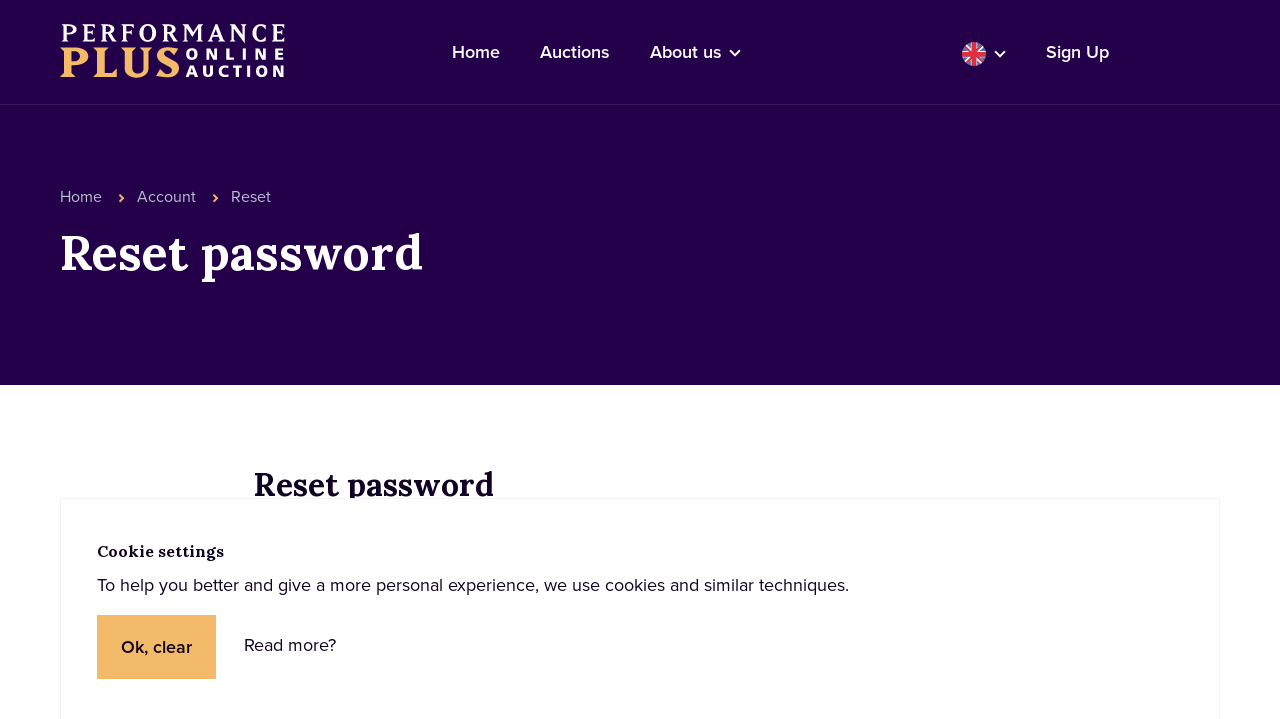

--- FILE ---
content_type: text/html; charset=UTF-8
request_url: https://pplus.auction/en/password/reset
body_size: 4699
content:
<!doctype html>
<html lang="en">
<head>
    <meta charset="utf-8">
    <meta name="viewport" content="width=device-width, initial-scale=1, minimal-ui">

    <meta name="apple-mobile-web-app-title" content="Performance Plus Auction">
    <meta name="apple-mobile-web-app-capable" content="yes">
    <meta name="apple-mobile-web-app-status-bar-style" content="black-translucent">

    <!-- CSRF Token -->
    <meta name="csrf-token" content="VcpOQMofNLhROvzTogVhb9SPu7sHJeyOhm3GR6WS">

    <title>Performance Plus Auction</title>
    <meta name="description"
          content="">
    <link rel="canonical" href="https://pplus.auction" />

    <!-- Scripts -->
    <script>
        window.currentLocale = "en";
        window.userFlag = "en";
    </script>

            <script>
            window.addEventListener("pageshow", function(evt){
                if(evt.persisted){
                    setTimeout(function(){
                        window.location.reload();
                    },10);
                }
            }, false);


            // Iphone screen lock, Computer sleep mode, andere tab geopend ... > refresh content wanneer opnieuw zichtbaar
            var refreshAfterVisible = false;
            document.addEventListener("visibilitychange", function () {
                if (refreshAfterVisible) {
                    window.location.reload();
                }

                // Als verborgen wordt > moet gefreshed worden
                if (document.visibilityState == "hidden") {
                    refreshAfterVisible = true;
                }
            });
        </script>
    
         
        <meta name="robots" content="all">
    
    <!-- Google Tag Manager -->
    <script>(function(w,d,s,l,i){w[l]=w[l]||[];w[l].push({'gtm.start':
                new Date().getTime(),event:'gtm.js'});var f=d.getElementsByTagName(s)[0],
            j=d.createElement(s),dl=l!='dataLayer'?'&l='+l:'';j.async=true;j.src=
            'https://www.googletagmanager.com/gtm.js?id='+i+dl;f.parentNode.insertBefore(j,f);
        })(window,document,'script','dataLayer','GTM-WFHTZPV');</script>
    <!-- End Google Tag Manager -->

    <script src="/js/app.js?id=5e1f7b48825ada6ea56a" defer></script>

    <link href="https://fonts.googleapis.com/css2?family=Lora:wght@700&display=swap" rel="stylesheet">
    <link rel="stylesheet" href="https://use.typekit.net/one8ukt.css">

    <!-- Styles -->
    <link href="/css/app.css?id=2e7eab74c9ee7d9b3f7a" rel="stylesheet">

</head>

<body class="">
<!-- Google Tag Manager (noscript) -->
<noscript><iframe src="https://www.googletagmanager.com/ns.html?id=GTM-WFHTZPV"
                  height="0" width="0" style="display:none;visibility:hidden"></iframe></noscript>
<!-- End Google Tag Manager (noscript) -->
<div id="app">
    <main>
        <div class="notificationIE">
            <div class="notificationIE-child">
                <div class="container">
                    <span>Let op! Uw browser is verouderd, dit kan negatief effect hebben op de gebruikerservaring. <a href="https://www.google.com/chrome/" target="_blank">Download Chrome</a></span>
                    <div class="notificationIE-exit cursor-pointer">
                        X
                    </div>
                </div>
            </div>
        </div>

        <header class="header">
            <div class="bg-blue-800 headerContainer pin-t w-full">
                <div class="header flex flex-wrap container mx-auto items-center">
                    <div class="logo-wrapper w-auto flex flex-wrap items-center">
                        <a href="https://pplus.auction/en" title="Naar homepagina" class="menu__list__item">
                            <img src="/img/logos/logo-pp.svg" alt="PPlus auction Logo" title="PPlus Auction Logo"/>
                        </a>
                    </div>
                    <div class="lg:w-6/12 w-auto hidden lg:block">
                        <nav class="nav-main hidden lg:flex flex-wrap items-center justify-center relative w-auto">
                            <ul class="clear menu">
                                <li class="menu__list">
                                    <a href="https://pplus.auction/en" class="menu__list__item">Home</a>
                                </li>
                                <li class="menu__list">
                                    <a href="https://pplus.auction/en/auctions" class="menu__list__item">Auctions</a>
                                </li>
                                <li class="menu__list has-children advancedMenuItem">
                                    <a href="https://pplus.auction/en/about-us" class="menu__list__item">About us</a>
                                    <div class="advancedMenu-wrapper">
                                        <div class="advancedMenu">
                                            <div class="w-auto flex flex-col">
                                                <ul class="clear menu__multilanguage">
                                                    <li class="menu__list__item ">
                                                        <a href="https://pplus.auction/en/method" class="text-main text-sm">
                                                            How it works
                                                        </a>
                                                    </li>
                                                    <li class="menu__list__item ">
                                                        <a href="https://pplus.auction/en/faq" class="text-main text-sm">
                                                            Frequently asked questions
                                                        </a>
                                                    </li>
                                                </ul>
                                            </div>
                                        </div>
                                    </div>
                                </li>
                            </ul>
                        </nav>
                    </div>
                    <div class="w-auto hidden lg:flex items-center ml-auto justify-end">
                        <div class="nav-main hidden lg:flex flex-wrap items-center justify-center relative w-auto">
                            <ul class="clear menu">
                                <li class="menu__list has-children advancedMenuItem">
                                    <a href="https://pplus.auction/en/password/reset" class="menu__list__item">
                                        <img src="/img/icons/en-icon.svg" alt="taal-icon" title="taal-icon" class="w-auto inline-block"/>
                                    </a>
                                    <div class="advancedMenu-wrapper advancedMenu-wrapper__multilanguage">
                                        <div class="advancedMenu">
                                            <div class="w-auto flex flex-col">
                                                <ul class="clear ">
                                                                                                                                                                        <li class="menu__list__item ">
                                                                <a href="https://pplus.auction/password/reset" class="w-full text-main text-sm">
                                                                    <img src="/img/icons/nl-icon.svg" alt="taal-icon" title="taal-icon" class="w-auto inline-block"/>
                                                                </a>
                                                            </li>
                                                                                                                                                                                                                                <li class="menu__list__item ">
                                                                <a href="https://pplus.auction/de/password/reset" class="w-full text-main text-sm">
                                                                    <img src="/img/icons/de-icon.svg" alt="taal-icon" title="taal-icon" class="w-auto inline-block"/>
                                                                </a>
                                                            </li>
                                                                                                                                                                                                                                                                        </ul>
                                            </div>
                                        </div>
                                    </div>
                                </li>
                                <li class="menu__list">
                                                                            <a href="https://pplus.auction/en/login"  class="menu__list__item">Sign Up</a>
                                                                    </li>
                            </ul>
                        </div>
                    </div>

                                        <!-- Mobile -->
                    <div class="w-auto lg:mx-auto ml-auto">
                        <nav class="toggleWrapper w-auto lg:hidden block" v-on:click="openMobileNav()">
                            <div class="text-right ml-auto h-full">
                                <div class="w-full flex justify-end items-center h-full">
                                    <div class="toggle justify-end h-full flex items-center" v-bind:class="{'open': mobileClass }">
                                        <span class="toggle-text button__secondary">Menu</span>
                                        <span class="toggle-text-2 hidden button__secondary text-left">Closes</span>
                                    </div>
                                </div>
                            </div>
                        </nav>
                    </div>
                </div>

                <div class="w-full mobile-menu lg:hidden block bg-blue-800">
                    <div class="menu-collapse flex flex-col" v-bind:class="{'open': mobileClass }">
                        <div class="flex flex-wrap items-center relative w-auto overflow-auto h-screen">
                            <ul class="clear menu container">
                                <li class="menu__list">
                                                                            <a href="https://pplus.auction/en/login" class="menu__list__item font-heading">Sign Up
                                            <img src="/img/icons/account-icon-nav.svg" alt="account-icon" title="account-icon" class="w-auto inline-block ml-1"/>
                                        </a>
                                                                    </li>
                                <li class="menu__list has-children">
                                    <div href="https://pplus.auction/en/password/reset"  class="menu__list__item">
                                        <img src="/img/icons/en-icon.svg" alt="taal-icon" title="taal-icon" class="w-auto inline-block"/>
                                    </div>
                                    <ul class="clear menu">
                                                                                                                                    <li class="menu__list">
                                                    <a href="https://pplus.auction/password/reset" class="menu__list__item">
                                                        <img src="/img/icons/nl-icon.svg" alt="taal-icon" title="taal-icon" class="w-auto inline-block"/>
                                                    </a>
                                                </li>
                                                                                                                                                                                <li class="menu__list">
                                                    <a href="https://pplus.auction/de/password/reset" class="menu__list__item">
                                                        <img src="/img/icons/de-icon.svg" alt="taal-icon" title="taal-icon" class="w-auto inline-block"/>
                                                    </a>
                                                </li>
                                                                                                                                                                                                            </ul>
                                </li>
                                <li class="menu__list menu__list--single">
                                    <a href="https://pplus.auction/en/auctions" class="menu__list__item">Auctions</a>
                                </li>
                                <li class="menu__list">
                                    <a href="https://pplus.auction/en/about-us" class="menu__list__item">About us</a>
                                </li>
                                <li class="menu__list">
                                    <a href="https://pplus.auction/en/method" class="menu__list__item">How it works</a>
                                </li>
                                <li class="menu__list">
                                    <a href="https://pplus.auction/en/faq" class="menu__list__item">Frequently asked questions</a>
                                </li>
                            </ul>
                        </div>
                    </div>
                </div>
            </div>
        </header>
        
    <hero-component :breadcrumbs='[{"title":"Home","url":"https:\/\/pplus.auction\/en"},{"title":"account","url":"https:\/\/pplus.auction\/en\/account"},{"title":"reset","url":"https:\/\/pplus.auction\/en\/password\/reset"}]' :type="'dash'" title="Reset password"></hero-component>
    <div class="w-full container mt-20">
        <div class="md:w-8/12 w-full mx-auto">
            <h2>
                Reset password
            </h2>

            
            <form class="w-full" method="POST" action="https://pplus.auction/en/password/email">
                <input type="hidden" name="_token" value="VcpOQMofNLhROvzTogVhb9SPu7sHJeyOhm3GR6WS">
                <div class="flex flex-wrap -mx-4">
                    <div class="w-full md:w-1/2 px-4">
                        <label for="email">E-mail address (required)</label>
                        <fieldset>
                            <input class="w-full " id="email" type="email" name="email"  placeholder="Your email address" value="" required>
                                                    </fieldset>
                    </div>
                </div>

                <button class="button bg-orange-400 hover:bg-orange-500 px-8 py-3 rounded" dusk="reset-password-button" type="submit">Send password reset link</button>
            </form>
            <a href="https://pplus.auction/en/login" class="button button__secondary button__secondary--dark mt-4">
                Back to login
            </a>
        </div>
    </div>
        <footer class="footer">
            <div class="container">
                <div class="blue-container w-full px-6 md:px-0 bg-blue-800 mt-14 md:my-20 py-10 md:py-20  w-full flex flex-wrap rounded">
                    <div class="w-1/12 hidden md:block"></div>
                    <div class="md:w-4/12 w-full">
                        <p class="h2 font-heading text-white">
                            Buy your future dressage crack absolutely safe &amp; very comfortable at the Performance Plus Online Auction - from anywhere in the world
                        </p>
                    </div>
                    <div class="w-1/12 hidden md:block"></div>
                    <div class="md:w-5/12 w-full">
                        <div class="text-lg text-white leading-7"><p>If you have any questions please contact us! You can reach us in different ways:</p></div>
                        <div class="socials mt-8">
                            <ul class="clear">
                                <li>
                                    <img src="/img/icons/whatsapp-icoon.svg" alt="whatsapp-icon" title="whatsapp-icon" class="w-auto inline mr-3"/>
                                    <a href="https://api.whatsapp.com/send?phone=+31 6 28 14 00 77" target="_blank" class="button button__secondary ">
                                        Whatsapp us
                                    </a>
                                </li>
                                <li>
                                    <img src="/img/icons/telefoon-icon.svg" alt="telefoon-icon" title="telefoon-icon" class="w-auto inline mr-3"/>
                                    <a href="tel: +31 6 28 14 00 77" class="button button__secondary ">
                                        +31 6 28 14 00 77
                                    </a>
                                </li>
                                <li class="mb-1">
                                    <img src="/img/icons/mail-icon.svg" alt="mail-icon" title="mail-icon" class="w-auto inline mr-3"/>
                                    <a href="mailto:info@pplus.auction" class="button button__secondary mb-0">
                                        info@pplus.auction
                                    </a>
                                </li>
                            </ul>
                        </div>
                    </div>
                </div>
                <div class="w-full flex flex-col">
                    <div class=" w-auto -mx-5 flex flex-wrap">
                        <div class="md:w-3/12 w-full my-10 md:my-0 px-5" >
                            <a href="https://pplus.auction/en"><img src="/img/logos/logo-pp-footer.svg" alt="logo-pplus-auction" title="logo-pplus-auction" class="w-auto"/></a>
                        </div>
                        <div class="md:w-3/12 w-1/2 px-5">
                            <p class="font-heading text-base md:text-xl text-main mb-8">Go to</p>
                            <ul class="clear">
                                <li><a href="https://pplus.auction/en" class="md:text-lg text-base text-blue-600">Home</a></li>
                                <li><a href="https://pplus.auction/en/try-outs" class="md:text-lg text-base text-blue-600">Try Outs</a></li>
                                <li><a href="https://pplus.auction/en/about-us" class="md:text-lg text-base text-blue-600">About us</a></li>
                                <li><a href="https://pplus.auction/en/method" class="md:text-lg text-base text-blue-600">How does it work</a></li>
                                <li><a href="https://pplus.auction/en/contact" class="md:text-lg text-base text-blue-600">Contact</a></li>
                            </ul>
                        </div>
                        <div class="md:w-4/12 w-1/2 px-5">
                            <ul class="clear" style="margin-top: 60px;">
                                <li><a href="https://pplus.auction/en/terms-and-conditions" class="text-base md:text-lg text-blue-600">Terms and Conditions</a></li>
                                <li><a href="https://pplus.auction/en/privacy" class="text-base md:text-lg text-blue-600">Privacy</a></li>
                                <li><a href="https://pplus.auction/en/cookies" class="text-base md:text-lg text-blue-600">Cookies</a></li>
                            </ul>
                        </div>
                        <div class="md:w-2/12 w-full flex flex-wrap text-right px-5">
                                                            <a target="_blank" href="https://www.youtube.com/channel/UC2X9U_q2Iy81IEt0Q8rcSTg"><img src="/img/icons/youtube-icon-footer.svg" alt="youtube-icon" title="youtube-icon" class="w-auto"/></a>
                                                                                        <a target="_blank" href="https://www.facebook.com/PplusAuction/"><img src="/img/icons/facebook-icon-footer.svg" alt="facebook-icon" title="facebook-icon" class="w-auto ml-6"/></a>
                                                                                        <a target="_blank" href="https://www.instagram.com/pplusauction/"><img src="/img/icons/instagram-icon-footer.svg" alt="instagram-icon" title="instagram-icon" class="w-auto ml-6"/></a>
                                                    </div>
                    </div>
                    <div class="copyrightbar my-10 flex flex-wrap">
                        <div class="w-3/12 hidden md:block">
                        </div>
                        <div class="md:w-9/12 w-full flex flex-wrap justify-between">
                            <p class="text-gray-500">Copyright © 2020 Performance Plus Auction</p>
                            <a
                                href="https://niice.nl/"
                                class="credentials"
                                target="_blank"
                                :title="'De website van Boilerplate 1.3 is gerealiseerd door Niice Digital Marketing uit Groenlo, achterhoek.'">
                                <div class="credentials--div">
                                    <img src="/img/logos/assets_img_beeldmerk-niice-zwart.svg" class="credentials__logo" alt="Niice credential logo" title="Niice credential logo"/>
                                </div>
                                <div class="credentials__fulltext">
                                    <div class="credentials__fulltext--animate">
                                        <img src="/img/logos/assets_img_niice-tekst-zwart.svg" width="154px" alt="Niice credential text" title="Niice credential text"/>
                                    </div>
                                </div>
                            </a>
                        </div>
                    </div>
                </div>
            </div>
        </footer>

                
    </main>
</div>
<div class="js-cookie-consent cookie-consent cookienotice cookienotice--bottom bg-white fixed container mx-auto  text-left">
    <div class="cookienotice__inner px-6 py-6 md:px-9 md:py-10">
        <div class="c-entry">
            <strong class="block text-main font-bold mb-2 text-base font-heading">Cookie settings</strong>
            <p class="text-main text-base md:text-lg">To help you better and give a more personal experience, we use cookies and similar techniques.</p>
        </div>
        <span class="cookienotice__button cookienotice__button--accept js-cookie-consent-agree cookie-consent__agree button button__primary px-4 md:px-6 cursor-pointer mr-3 md:mr-6">Ok, clear</span>
        <a href="https://pplus.auction/en/cookies" class="cookienotice__button cookienotice__button--decline text-main text-base md:text-lg">Read more?</a>
    </div>
</div>

    <script>

        window.laravelCookieConsent = (function () {

            const COOKIE_VALUE = 1;
            const COOKIE_DOMAIN = 'pplus.auction';

            function consentWithCookies() {
                setCookie('cookieSet', COOKIE_VALUE, 7300);
                hideCookieDialog();
            }

            function cookieExists(name) {
                return (document.cookie.split('; ').indexOf(name + '=' + COOKIE_VALUE) !== -1);
            }

            function hideCookieDialog() {
                const dialogs = document.getElementsByClassName('js-cookie-consent');

                for (let i = 0; i < dialogs.length; ++i) {
                    dialogs[i].style.display = 'none';
                }
            }

            function setCookie(name, value, expirationInDays) {
                const date = new Date();
                date.setTime(date.getTime() + (expirationInDays * 24 * 60 * 60 * 1000));
                document.cookie = name + '=' + value
                    + ';expires=' + date.toUTCString()
                    + ';domain=' + COOKIE_DOMAIN
                    + ';path=/';
            }

            if (cookieExists('cookieSet')) {
                hideCookieDialog();
            }

            const buttons = document.getElementsByClassName('js-cookie-consent-agree');

            for (let i = 0; i < buttons.length; ++i) {
                buttons[i].addEventListener('click', consentWithCookies);
            }

            return {
                consentWithCookies: consentWithCookies,
                hideCookieDialog: hideCookieDialog
            };
        })();
    </script>
</body>
</html>


--- FILE ---
content_type: image/svg+xml
request_url: https://pplus.auction/img/logos/assets_img_niice-tekst-zwart.svg
body_size: 1686
content:
<?xml version="1.0" encoding="UTF-8"?>
<svg width="50px" height="8px" viewBox="0 0 50 8" version="1.1" xmlns="http://www.w3.org/2000/svg" xmlns:xlink="http://www.w3.org/1999/xlink">
    <!-- Generator: Sketch 60.1 (88133) - https://sketch.com -->
    <title>niice-nl-zwart</title>
    <desc>Created with Sketch.</desc>
    <g id="Page-1" stroke="none" stroke-width="1" fill="none" fill-rule="evenodd">
        <g id="niice-nl-zwart" transform="translate(0.356016, 0.100000)" fill="#000000" fill-rule="nonzero">
            <path d="M43.8897294,7.80000412 L45.5141959,4.11940027e-06 L47.5699414,4.11940027e-06 L46.3030029,6.09791477 L48.8108826,6.09791477 L48.4533545,7.80000412 L43.8897294,7.80000412 Z M41.3951044,7.80000412 L39.0002276,7.80000412 L37.4789919,2.3153119 L37.4371792,2.3153119 C37.335239,3.35059048 37.235409,4.0939588 37.1372998,4.54584709 L36.457726,7.80000412 L34.6263677,7.80000412 L36.2529647,4.11940027e-06 L38.6474114,4.11940027e-06 L40.1528725,5.24426833 L40.2002165,5.24426833 C40.3021772,4.40531061 40.4020073,3.74497353 40.5005262,3.26495746 L41.1894827,4.11940027e-06 L43.0212713,4.11940027e-06 L41.3951044,7.80000412 Z M29.9946868,7.00201914 C29.9946868,6.62005082 30.1133234,6.32070402 30.3493058,6.10311831 C30.5861487,5.88637254 30.9124351,5.7777948 31.3277142,5.7777948 C31.6336167,5.7777948 31.873553,5.84761234 32.0488958,5.98814882 C32.2232963,6.12780438 32.3105272,6.32922635 32.3105272,6.59194352 C32.3105272,7.00544036 32.2016217,7.30988827 31.9829092,7.50618864 C31.764668,7.70207928 31.4180181,7.80000412 30.9447421,7.80000412 C30.6609649,7.80000412 30.4316405,7.73569741 30.2572196,7.60583433 C30.0818973,7.47683167 29.9946868,7.2749795 29.9946868,7.00201914 L29.9946868,7.00201914 Z" id=".nl"></path>
            <path d="M27.7861952,7.69633408 L23.6743459,7.69633408 L25.1381251,0.11919532 L29.2499744,0.11919532 L28.9420702,1.76211576 L26.68244,1.76211576 L26.4598041,2.95415092 L28.5630955,2.95415092 L28.2220018,4.59707136 L26.1187105,4.59707136 L25.8487079,6.02749716 L28.1083381,6.02749716 L27.7861952,7.69633408 Z M20.8277945,1.68957011 C20.4867418,1.68957011 20.1788171,1.82431532 19.904082,2.09382622 C19.6293058,2.36331664 19.413779,2.73473155 19.2574402,3.20809145 C19.1011013,3.68145134 19.0229626,4.19453619 19.0229626,4.74736646 C19.0229626,5.21035976 19.1113655,5.5558582 19.2882327,5.78390273 C19.4650998,6.01194727 19.7193067,6.12597978 20.0509147,6.12597978 C20.3130297,6.12597978 20.5783202,6.09055718 20.8467453,6.01973246 C21.1152113,5.94888725 21.4310031,5.82883146 21.7941821,5.65952412 L21.7941821,7.33354434 C21.1530719,7.64452161 20.4583054,7.8 19.7098415,7.8 C18.8887296,7.8 18.2563265,7.54343709 17.8126118,7.03035225 C17.3688766,6.51726741 17.1470397,5.79082745 17.1470397,4.85101189 C17.1470397,3.93195 17.3073121,3.08889613 17.627857,2.32185027 C17.9484223,1.55480441 18.384229,0.976078146 18.9352973,0.585650985 C19.4864067,0.195203337 20.1172322,1.13686838e-13 20.8277945,1.13686838e-13 C21.6647022,1.13686838e-13 22.4242292,0.226303113 23.1063755,0.678929826 L22.4052784,2.25965072 C22.1115924,2.06963068 21.8415693,1.92710028 21.5952091,1.83208002 C21.3488899,1.73708024 21.0931055,1.68957011 20.8277945,1.68957011 L20.8277945,1.68957011 Z M12.6046081,7.69633408 L14.0683873,0.11919532 L15.9490427,0.11919532 L14.4852431,7.69633408 L12.6046081,7.69633408 Z M8.40796169,7.69633408 L9.87174087,0.11919532 L11.7523964,0.11919532 L10.2886172,7.69633408 L8.40796169,7.69633408 Z M6.09199129,7.69633408 L3.93658014,7.69633408 L2.56755489,2.36849993 L2.52963283,2.36849993 C2.43805444,3.37395692 2.34805357,4.09607405 2.25963023,4.5348923 L1.64853397,7.69633408 L6.05737682e-13,7.69633408 L1.46377918,0.11919532 L3.61919033,0.11919532 L4.97401786,5.21380164 L5.016652,5.21380164 C5.10823039,4.39838518 5.19823126,3.75745936 5.28667509,3.29102418 L5.90723649,0.11919532 L7.55577047,0.11919532 L6.09199129,7.69633408 Z" id="niice"></path>
        </g>
    </g>
</svg>

--- FILE ---
content_type: image/svg+xml
request_url: https://pplus.auction/img/icons/facebook-icon-footer.svg
body_size: 372
content:
<?xml version="1.0" encoding="UTF-8"?>
<svg width="40px" height="40px" viewBox="0 0 40 40" version="1.1" xmlns="http://www.w3.org/2000/svg" xmlns:xlink="http://www.w3.org/1999/xlink">
    <title>facebook-icon-footer</title>
    <g id="🌈-Design" stroke="none" stroke-width="1" fill="none" fill-rule="evenodd">
        <g id="facebook-icon-footer">
            <circle id="Oval" fill="#25004A" cx="20" cy="20" r="20"></circle>
            <path d="M22.7035,14.6566667 L24.2006833,14.6566667 L24.2006833,12.1126667 C23.9423833,12.078 23.05405,12 22.0194833,12 C19.8608333,12 18.3821,13.3246667 18.3821,15.7593333 L18.3821,18 L16,18 L16,20.844 L18.3821,20.844 L18.3821,28 L21.3026667,28 L21.3026667,20.8446666 L23.5884166,20.8446666 L23.9512666,18.0006667 L21.3019833,18.0006667 L21.3019833,16.0413333 C21.3026667,15.2193333 21.5295333,14.6566667 22.7035,14.6566667 L22.7035,14.6566667 Z" id="facebook" fill="#FFFFFF" fill-rule="nonzero"></path>
        </g>
    </g>
</svg>

--- FILE ---
content_type: image/svg+xml
request_url: https://pplus.auction/img/icons/account-icon-nav.svg
body_size: 653
content:
<?xml version="1.0" encoding="UTF-8"?>
<svg width="34px" height="34px" viewBox="0 0 34 34" version="1.1" xmlns="http://www.w3.org/2000/svg" xmlns:xlink="http://www.w3.org/1999/xlink">
    <title>account-icon-nav</title>
    <g id="🌈-Design" stroke="none" stroke-width="1" fill="none" fill-rule="evenodd">
        <g id="account-icon-nav" transform="translate(1.000000, 1.000000)" fill="#F2BA69" fill-rule="nonzero" stroke="#F2BA69" stroke-width="0.5">
            <path d="M32,16 C32,7.15698244 24.8439941,0 16,0 C7.15698244,0 0,7.15600587 0,16 C0,24.7646484 7.09619138,32 16,32 C24.8671875,32 32,24.8049316 32,16 Z M16,1.875 C23.7885742,1.875 30.125,8.21142575 30.125,16 C30.125,18.8491211 29.2775879,21.5876465 27.7060547,23.9072266 C21.3955078,17.1191406 10.6159668,17.1069336 4.29394531,23.9072266 C2.72241212,21.5876465 1.875,18.8491211 1.875,16 C1.875,8.21142575 8.21142575,1.875 16,1.875 Z M5.46337888,25.40625 C11.0742188,19.112793 20.9272461,19.1142578 26.5363769,25.40625 C20.9067383,31.7045899 11.095459,31.706543 5.46337888,25.40625 Z" id="Shape"></path>
            <path d="M16,16.9375 C19.1015625,16.9375 21.625,14.4140625 21.625,11.3125 L21.625,9.4375 C21.625,6.3359375 19.1015625,3.8125 16,3.8125 C12.8984375,3.8125 10.375,6.3359375 10.375,9.4375 L10.375,11.3125 C10.375,14.4140625 12.8984375,16.9375 16,16.9375 Z M12.25,9.4375 C12.25,7.36962888 13.9321289,5.6875 16,5.6875 C18.0678711,5.6875 19.75,7.36962888 19.75,9.4375 L19.75,11.3125 C19.75,13.3803711 18.0678711,15.0625 16,15.0625 C13.9321289,15.0625 12.25,13.3803711 12.25,11.3125 L12.25,9.4375 Z" id="Shape"></path>
        </g>
    </g>
</svg>

--- FILE ---
content_type: image/svg+xml
request_url: https://pplus.auction/img/icons/instagram-icon-footer.svg
body_size: 515
content:
<?xml version="1.0" encoding="UTF-8"?>
<svg width="40px" height="40px" viewBox="0 0 40 40" version="1.1" xmlns="http://www.w3.org/2000/svg" xmlns:xlink="http://www.w3.org/1999/xlink">
    <title>instagram-icon-footer</title>
    <g id="🌈-Design" stroke="none" stroke-width="1" fill="none" fill-rule="evenodd">
        <g id="instagram-icon-footer">
            <circle id="Oval" fill="#25004A" cx="20" cy="20" r="20"></circle>
            <path d="M23,12 C25.761,12 28,14.239 28,17 L28,17 L28,23 C28,25.761 25.761,28 23,28 L23,28 L17,28 C14.239,28 12,25.761 12,23 L12,23 L12,17 C12,14.239 14.239,12 17,12 L17,12 Z M23,13.5 L17,13.5 C15.07,13.5 13.5,15.07 13.5,17 L13.5,17 L13.5,23 C13.5,24.93 15.07,26.5 17,26.5 L17,26.5 L23,26.5 C24.93,26.5 26.5,24.93 26.5,23 L26.5,23 L26.5,17 C26.5,15.07 24.93,13.5 23,13.5 L23,13.5 Z M20,16 C22.209,16 24,17.791 24,20 C24,22.209 22.209,24 20,24 C17.791,24 16,22.209 16,20 C16,17.791 17.791,16 20,16 Z M20,17.5 C18.622,17.5 17.5,18.621 17.5,20 C17.5,21.378 18.622,22.5 20,22.5 C21.378,22.5 22.5,21.378 22.5,20 C22.5,18.621 21.378,17.5 20,17.5 Z M23.9,14.87 C24.2865994,14.87 24.6,15.1912357 24.6,15.5875 C24.6,15.9837643 24.2865994,16.305 23.9,16.305 C23.5134007,16.305 23.2,15.9837643 23.2,15.5875 C23.2,15.1912357 23.5134007,14.87 23.9,14.87 Z" id="instagram" fill="#FFFFFF" fill-rule="nonzero"></path>
        </g>
    </g>
</svg>

--- FILE ---
content_type: image/svg+xml
request_url: https://pplus.auction/img/logos/logo-pp-footer.svg
body_size: 5412
content:
<?xml version="1.0" encoding="UTF-8"?>
<svg width="226px" height="56px" viewBox="0 0 226 56" version="1.1" xmlns="http://www.w3.org/2000/svg" xmlns:xlink="http://www.w3.org/1999/xlink">
    <title>logo-pp-footer</title>
    <g id="🌇--Assets" stroke="none" stroke-width="1" fill="none" fill-rule="evenodd">
        <g id="logo-pp-footer">
            <g id="Group-33" transform="translate(-0.000171, 23.268768)" fill="#F2BA69">
                <path d="M14.6069512,3.92734146 L11.544878,3.92734146 L11.544878,14.0577073 L14.6069512,14.0577073 C17.5913415,14.0577073 19.947439,11.7016098 19.947439,9.03136585 C19.947439,6.36197561 17.5913415,3.92734146 14.6069512,3.92734146 L14.6069512,3.92734146 Z M3.92682927,25.6802683 L3.92682927,4.08441463 L4.88281502e-13,0.157585366 L14.6069512,0.157585366 C20.9684146,0.157585366 28.3508537,2.90636585 28.3508537,9.03136585 C28.3508537,15.1572195 20.9684146,17.906 14.6069512,17.906 L11.544878,17.906 L11.544878,25.6802683 L15.4708537,29.6070976 L4.88281502e-13,29.6070976 L3.92682927,25.6802683 Z" id="Fill-1"></path>
                <polygon id="Fill-4" points="56.8589512 29.6071829 33.1417561 29.6071829 37.0685854 25.6803537 37.0685854 4.0845 33.1417561 0.157670732 48.6126098 0.157670732 44.6866341 4.0845 44.6866341 25.8374268 52.0682195 25.8374268 56.8589512 21.0475488"></polygon>
                <path d="M60.7866341,0.157585366 L76.2574878,0.157585366 L72.3306585,4.08441463 L72.3306585,21.5178293 C72.3306585,24.1880732 74.8438293,26.3879512 77.9067561,26.3879512 C80.9696829,26.3879512 83.4828537,24.1880732 83.4828537,21.5963659 L83.4828537,4.08441463 L79.5560244,0.157585366 L92.2780976,0.157585366 L88.4298049,4.08441463 L88.4298049,21.5178293 C88.4298049,26.9368537 82.6189512,30.471 76.5716341,30.471 C70.8384634,30.471 64.7134634,27.1724634 64.7134634,21.5963659 L64.7134634,4.08441463 L60.7866341,0.157585366 Z" id="Fill-6"></path>
                <path d="M104.138146,29.8430488 L96.048878,28.665 L100.13278,21.6752439 L104.609366,26.0732927 C105.394732,26.6230488 106.258634,26.8586585 107.358146,26.8586585 C109.321561,26.8586585 111.834732,25.6806098 111.834732,22.8532927 C111.834732,21.2040244 110.812902,20.4971951 110.106927,20.0259756 L102.331805,15.785 C97.8552195,13.4289024 96.9913171,9.81707317 96.9913171,8.16780488 C96.9913171,4.16243902 100.289854,-2.27460327e-13 107.436683,-2.27460327e-13 C108.222049,-2.27460327e-13 109.400098,-2.27460327e-13 110.49961,0.157926829 L118.273878,1.25743902 L114.111439,7.85365854 L110.027537,3.84829268 C109.321561,3.535 108.536195,3.22 107.829366,3.22 C105.394732,3.22 103.981073,5.02634146 103.981073,6.12585366 C104.05961,7.14682927 104.766439,8.63902439 106.80839,9.73853659 L114.582659,13.9795122 C116.62461,15.0781707 118.980707,17.1986585 118.980707,20.889878 C118.980707,25.445 115.682171,30.0778049 107.672293,30.0778049 C106.494244,30.0778049 105.316195,30.000122 104.138146,29.8430488" id="Fill-9"></path>
            </g>
            <g id="Group-30" transform="translate(1.648500, 0.000341)" fill="#25004A">
                <path d="M11.3323171,5.37753659 C11.3323171,4.40436585 10.9541463,3.61643902 10.1986585,3.01460976 C9.44317073,2.41278049 8.56646341,2.11229268 7.56768293,2.11229268 L5.18597561,2.11229268 L5.18597561,8.64278049 L7.56768293,8.64278049 C8.56646341,8.64278049 9.44317073,8.34229268 10.1986585,7.74046341 C10.9541463,7.13863415 11.3323171,6.35156098 11.3323171,5.37753659 L11.3323171,5.37753659 Z M4.65535469e-13,17.516561 L1.92073171,15.6342439 L1.92073171,2.22753659 L4.65535469e-13,0.344365854 L7.56768293,0.344365854 C9.38597561,0.344365854 10.9993902,0.729365854 12.4079268,1.49765854 C14.1237805,2.41960976 14.9817073,3.71290244 14.9817073,5.37753659 C14.9817073,7.04217073 14.1237805,8.33546341 12.4079268,9.25741463 C10.9993902,10.0248537 9.38597561,10.4098537 7.56768293,10.4098537 L5.18597561,10.4098537 L5.18597561,15.6342439 L7.06829268,17.516561 L4.65535469e-13,17.516561 Z" id="Fill-11"></path>
                <polygon id="Fill-13" points="33.213122 17.5163049 20.6515366 17.5163049 22.5722683 15.6339878 22.5722683 2.22728049 20.6515366 0.344963415 33.213122 0.344963415 33.213122 4.3785 30.9466585 2.11203659 25.8375122 2.11203659 25.8375122 7.45167073 29.4869024 7.45167073 31.215561 5.7230122 31.215561 10.9474024 29.4869024 9.2187439 25.8375122 9.2187439 25.8375122 15.7492317 30.9466585 15.7492317 33.213122 13.4827683"></polygon>
                <path d="M44.2227561,8.06604878 L45.9514146,8.06604878 C46.7709268,8.06604878 47.488,7.78519512 48.1026341,7.22178049 C48.7172683,6.65836585 49.0245854,5.96690244 49.0245854,5.14653659 C49.0245854,4.30141463 48.7232439,3.58519512 48.1214146,2.99617073 C47.5195854,2.40629268 46.7965366,2.11178049 45.9514146,2.11178049 L44.2227561,2.11178049 L44.2227561,8.06604878 Z M55.2093415,17.5160488 L50.6149512,17.5160488 L46.0777561,9.82629268 L44.2227561,9.83312195 L44.2227561,15.6337317 L46.1050732,17.5160488 L39.0367805,17.5160488 L40.9575122,15.6337317 L40.9575122,2.22702439 L39.0367805,0.344707317 L45.9514146,0.344707317 C47.6160488,0.344707317 49.0886098,0.716902439 50.3690976,1.45958537 C51.9056829,2.35592683 52.6739756,3.58519512 52.6739756,5.14653659 C52.6739756,7.11934146 51.5215366,8.48860976 49.2166585,9.2577561 L53.0965366,15.4040976 L55.2093415,17.5160488 Z" id="Fill-15"></path>
                <polygon id="Fill-17" points="59.4960732 17.5163049 61.4168049 15.6339878 61.4168049 2.22728049 59.4960732 0.344963415 72.0576585 0.344963415 72.0576585 4.3785 69.7911951 2.11203659 64.6820488 2.11203659 64.6820488 7.45167073 68.331439 7.45167073 70.0600976 5.7230122 70.0600976 10.9474024 68.331439 9.2187439 64.6820488 9.2187439 64.6820488 15.6339878 66.5643659 17.5163049"></polygon>
                <path d="M86.1591585,16.094878 C87.7794024,16.094878 88.9625732,15.2497561 89.7086707,13.5595122 C90.2737927,12.3302439 90.5572073,10.7936585 90.5572073,8.9497561 C90.5572073,7.10585366 90.2874512,5.55646341 89.7470854,4.30158537 C88.975378,2.61134146 87.7794024,1.76621951 86.1591585,1.76621951 C84.5124512,1.76621951 83.3164756,2.61134146 82.570378,4.30158537 C82.0044024,5.53085366 81.7218415,7.0802439 81.7218415,8.9497561 C81.7218415,10.7936585 82.0044024,12.3430488 82.570378,13.5979268 C83.3164756,15.262561 84.5124512,16.094878 86.1591585,16.094878 M86.177939,-9.09841308e-15 C88.6108659,-9.09841308e-15 90.6084268,0.876707317 92.170622,2.63097561 C93.7328171,4.3852439 94.5139146,6.49121951 94.5139146,8.9497561 C94.5139146,11.4082927 93.7328171,13.5091463 92.170622,15.2497561 C90.6084268,16.9920732 88.6108659,17.8619512 86.177939,17.8619512 C83.7450122,17.8619512 81.7346463,16.9920732 80.1476951,15.2497561 C78.5590366,13.5091463 77.7651341,11.4082927 77.7651341,8.9497561 C77.7651341,6.49121951 78.5590366,4.3852439 80.1476951,2.63097561 C81.7346463,0.876707317 83.7450122,-9.09841308e-15 86.177939,-9.09841308e-15" id="Fill-19"></path>
                <path d="M105.561963,8.06604878 L107.290622,8.06604878 C108.10928,8.06604878 108.827207,7.78519512 109.441841,7.22178049 C110.056476,6.65836585 110.363793,5.96690244 110.363793,5.14653659 C110.363793,4.30141463 110.062451,3.58519512 109.460622,2.99617073 C108.858793,2.40629268 108.135744,2.11178049 107.290622,2.11178049 L105.561963,2.11178049 L105.561963,8.06604878 Z M116.548549,17.5160488 L111.953305,17.5160488 L107.416963,9.82629268 L105.561963,9.83312195 L105.561963,15.6337317 L107.44428,17.5160488 L100.375988,17.5160488 L102.29672,15.6337317 L102.29672,2.22702439 L100.375988,0.344707317 L107.290622,0.344707317 C108.955256,0.344707317 110.426963,0.716902439 111.708305,1.45958537 C113.24489,2.35592683 114.013183,3.58519512 114.013183,5.14653659 C114.013183,7.11934146 112.860744,8.48860976 110.555866,9.2577561 L114.435744,15.4040976 L116.548549,17.5160488 Z" id="Fill-21"></path>
                <polygon id="Fill-23" points="126.750793 17.5163049 120.834939 17.5163049 122.755671 15.6339878 122.755671 2.22728049 120.834939 0.344963415 126.658598 0.344963415 131.632866 8.18923171 136.594329 0.344963415 141.578841 0.344963415 139.696524 2.22728049 139.696524 15.6339878 141.578841 17.5163049 134.548963 17.5163049 136.43128 15.6339878 136.43128 3.95593902 130.669085 12.983378 124.945305 3.95423171 124.945305 15.6724024"></polygon>
                <path d="M151.830768,11.0238049 L156.33211,11.0238049 L154.123695,5.1207561 L151.830768,11.0238049 Z M151.781256,17.515878 L145.750159,17.515878 L147.709305,15.5951463 L153.740402,0.344536585 L155.814793,0.344536585 L161.730646,15.5951463 L163.651378,17.515878 L156.276622,17.515878 L158.129915,15.6625854 L157.016744,12.790878 L151.048817,12.790878 L149.946744,15.6822195 L151.781256,17.515878 Z" id="Fill-25"></path>
                <polygon id="Fill-27" points="173.969207 17.5163049 168.014939 17.5163049 169.935671 15.6339878 169.935671 2.22728049 168.014939 0.344963415 173.316159 0.344963415 180.922256 11.0242317 180.922256 2.22728049 179.078354 0.344963415 184.994207 0.344963415 183.150305 2.22386585 183.150305 19.5164268 172.125305 4.50057317 172.125305 15.6672805"></polygon>
                <path d="M204.147829,1.25846341 L204.147829,5.37736585 L201.640634,2.90858537 C200.97222,2.24956098 200.136488,1.92004878 199.133439,1.92004878 C197.487585,1.92004878 196.292463,2.73956098 195.546366,4.37858537 C194.981244,5.60785366 194.697829,7.14443902 194.697829,8.98834146 C194.697829,10.7810244 194.993195,12.3048049 195.585634,13.5596829 C196.356488,15.1987073 197.539659,16.0182195 199.133439,16.0182195 C200.110878,16.0182195 200.959415,15.6554146 201.679049,14.9306585 L204.147829,12.4840732 L204.147829,16.702 C202.99539,17.4241951 201.329902,17.7852927 199.153927,17.7852927 C196.74661,17.7852927 194.74222,16.9213902 193.14161,15.191878 C191.541,13.4640732 190.741122,11.3956585 190.741122,8.98834146 C190.741122,6.55541463 191.541,4.47504878 193.14161,2.74553659 C194.74222,1.01773171 196.74661,0.15297561 199.153927,0.15297561 C201.125878,0.15297561 202.789659,0.521756098 204.147829,1.25846341" id="Fill-29"></path>
                <polygon id="Fill-31" points="222.609817 17.5163049 210.048232 17.5163049 211.968963 15.6339878 211.968963 2.22728049 210.048232 0.344963415 222.609817 0.344963415 222.609817 4.3785 220.343354 2.11203659 215.234207 2.11203659 215.234207 7.45167073 218.883598 7.45167073 220.612256 5.7230122 220.612256 10.9474024 218.883598 9.2187439 215.234207 9.2187439 215.234207 15.7492317 220.343354 15.7492317 222.609817 13.4827683"></polygon>
            </g>
            <g id="Group-31" transform="translate(126.179268, 24.192854)" fill="#25004A">
                <path d="M3.11414634,5.8552439 C3.11414634,6.88219512 3.31390244,7.7204878 3.71426829,8.36926829 C4.16841463,9.10512195 4.82231707,9.47219512 5.67682927,9.47219512 C6.5304878,9.47219512 7.1852439,9.10512195 7.63939024,8.36926829 C8.0397561,7.7204878 8.2395122,6.88219512 8.2395122,5.8552439 C8.2395122,4.79585366 8.0397561,3.94731707 7.63939024,3.30878049 C7.1954878,2.59512195 6.54158537,2.23829268 5.67682927,2.23829268 C4.81121951,2.23829268 4.15731707,2.59512195 3.71426829,3.30878049 C3.31390244,3.94731707 3.11414634,4.79585366 3.11414634,5.8552439 M-3.15411653e-13,5.8552439 C-3.15411653e-13,4.01731707 0.486585366,2.58146341 1.4597561,1.54853659 C2.43292683,0.516463415 3.83804878,-1.51640218e-13 5.67682927,-1.51640218e-13 C7.5147561,-1.51640218e-13 8.92073171,0.516463415 9.89390244,1.54853659 C10.8670732,2.58146341 11.3536585,4.01731707 11.3536585,5.8552439 C11.3536585,7.68292683 10.8721951,9.1102439 9.91012195,10.1371951 C8.9147561,11.1854878 7.50365854,11.7096341 5.67682927,11.7096341 C3.84914634,11.7096341 2.44658537,11.1914634 1.46743902,10.1534146 C0.489146341,9.11536585 -3.15411653e-13,7.68292683 -3.15411653e-13,5.8552439" id="Fill-33"></path>
                <polygon id="Fill-35" points="20.3553171 11.5156829 20.3553171 0.194463415 24.1993415 0.194463415 28.0271463 7.8825122 28.0595854 7.8825122 28.0109268 0.194463415 30.7682439 0.194463415 30.7682439 11.5156829 27.0215366 11.5156829 23.0639756 3.77897561 23.0315366 3.77897561 23.1288537 11.5156829"></polygon>
                <polygon id="Fill-37" points="40.1920366 11.5156829 40.1920366 0.194463415 43.2088659 0.194463415 43.2088659 9.27739024 47.8800854 9.27739024 47.8800854 11.5156829"></polygon>
                <polygon id="Fill-39" points="56.6223171 11.5157683 59.6391463 11.5157683 59.6391463 0.19454878 56.6223171 0.19454878"></polygon>
                <polygon id="Fill-41" points="69.2084878 11.5156829 69.2084878 0.194463415 73.0525122 0.194463415 76.8803171 7.8825122 76.9127561 7.8825122 76.8640976 0.194463415 79.6214146 0.194463415 79.6214146 11.5156829 75.8747073 11.5156829 71.9171463 3.77897561 71.8847073 3.77897561 71.982878 11.5156829"></polygon>
                <polygon id="Fill-42" points="88.963939 11.5156829 88.963939 0.194463415 96.943939 0.194463415 96.943939 2.33543902 91.9807683 2.33543902 91.9807683 4.67104878 96.6682073 4.67104878 96.6682073 6.81202439 91.9807683 6.81202439 91.9807683 9.37470732 97.1223537 9.37470732 97.1223537 11.5156829"></polygon>
            </g>
            <g id="Group-32" transform="translate(125.676463, 41.360012)" fill="#25004A">
                <path d="M7.49341463,6.95834146 L6.14719512,2.53041463 L6.1147561,2.53041463 L4.655,6.95834146 L7.49341463,6.95834146 Z M4.2459261e-13,11.5160244 L4.29817073,0.194804878 L7.99621951,0.194804878 L12.3592683,11.5160244 L9.0504878,11.5160244 L8.20707317,9.09931707 L3.95756098,9.09931707 L3.0654878,11.5160244 L4.2459261e-13,11.5160244 Z" id="Fill-43"></path>
                <path d="M27.3622317,0.19497561 L27.3622317,7.21802439 C27.3622317,8.72046341 26.9021098,9.85582927 25.9835732,10.624122 C25.129061,11.3480244 23.933939,11.7099756 22.399061,11.7099756 C20.8633293,11.7099756 19.6682073,11.3480244 18.8145488,10.624122 C17.8951585,9.85582927 17.4358902,8.72046341 17.4358902,7.21802439 L17.4358902,0.19497561 L20.4527195,0.19497561 L20.4527195,6.71521951 C20.4527195,8.55314634 21.1015,9.47253659 22.399061,9.47253659 C23.696622,9.47253659 24.3454024,8.55314634 24.3454024,6.71521951 L24.3454024,0.19497561 L27.3622317,0.19497561 Z" id="Fill-44"></path>
                <path d="M42.6568049,8.88829268 L42.8027805,11.2563415 C41.5700976,11.5593902 40.4509512,11.7104878 39.4453415,11.7104878 C37.7047317,11.7104878 36.2449756,11.2785366 35.0660732,10.4129268 C33.6498537,9.37487805 32.9413171,7.87243902 32.9413171,5.90390244 C32.9413171,4.0002439 33.5576585,2.52512195 34.7903415,1.47597561 C35.9470488,0.492560976 37.493878,-6.52052937e-14 39.429122,-6.52052937e-14 C40.3596098,-6.52052937e-14 41.4779024,0.194634146 42.786561,0.583902439 L42.5432683,3.03390244 C41.5811951,2.50378049 40.5969268,2.23829268 39.5913171,2.23829268 C38.5310732,2.23829268 37.6774146,2.58146341 37.0286341,3.26865854 C36.3798537,3.955 36.0554634,4.83341463 36.0554634,5.90390244 C36.0554634,6.99573171 36.4122927,7.86646341 37.1259512,8.5152439 C37.8071707,9.15378049 38.7094878,9.47304878 39.8346098,9.47304878 C40.7207073,9.47304878 41.661439,9.27756098 42.6568049,8.88829268" id="Fill-45"></path>
                <polygon id="Fill-46" points="50.1825732 11.515939 50.1825732 2.4330122 47.3928171 2.4330122 47.3928171 0.194719512 55.9891585 0.194719512 55.9891585 2.4330122 53.1994024 2.4330122 53.1994024 11.515939"></polygon>
                <polygon id="Fill-47" points="61.454878 11.5165366 64.4717073 11.5165366 64.4717073 0.195317073 61.454878 0.195317073"></polygon>
                <path d="M73.4739634,5.85541463 C73.4739634,6.88236585 73.6737195,7.72065854 74.0740854,8.36943902 C74.5282317,9.10529268 75.1821341,9.47236585 76.0366463,9.47236585 C76.8903049,9.47236585 77.545061,9.10529268 77.9992073,8.36943902 C78.3995732,7.72065854 78.5993293,6.88236585 78.5993293,5.85541463 C78.5993293,4.79602439 78.3995732,3.9474878 77.9992073,3.30895122 C77.5553049,2.59529268 76.9014024,2.23846341 76.0366463,2.23846341 C75.1710366,2.23846341 74.5171341,2.59529268 74.0740854,3.30895122 C73.6737195,3.9474878 73.4739634,4.79602439 73.4739634,5.85541463 M70.3598171,5.85541463 C70.3598171,4.0174878 70.8464024,2.58163415 71.8195732,1.54870732 C72.7927439,0.516634146 74.1987195,0.000170731708 76.0366463,0.000170731708 C77.8745732,0.000170731708 79.2805488,0.516634146 80.2528659,1.54870732 C81.2268902,2.58163415 81.7134756,4.0174878 81.7134756,5.85541463 C81.7134756,7.68309756 81.2320122,9.11041463 80.269939,10.1373659 C79.2745732,11.1856585 77.8643293,11.7098049 76.0366463,11.7098049 C74.2089634,11.7098049 72.8064024,11.1916341 71.8272561,10.1535854 C70.8489634,9.11553659 70.3598171,7.68309756 70.3598171,5.85541463" id="Fill-48"></path>
                <polygon id="Fill-49" points="87.5035 11.515939 87.5035 0.194719512 91.3475244 0.194719512 95.1753293 7.88276829 95.2077683 7.88276829 95.1599634 0.194719512 97.9164268 0.194719512 97.9164268 11.515939 94.1705732 11.515939 90.2121585 3.77923171 90.1805732 3.77923171 90.2770366 11.515939"></polygon>
            </g>
        </g>
    </g>
</svg>

--- FILE ---
content_type: text/plain
request_url: https://www.google-analytics.com/j/collect?v=1&_v=j102&aip=1&a=457933563&t=pageview&_s=1&dl=https%3A%2F%2Fpplus.auction%2Fen%2Fpassword%2Freset&ul=en-us%40posix&dt=Performance%20Plus%20Auction&sr=1280x720&vp=1280x720&_u=YEBAAEABAAAAACAAI~&jid=1999210697&gjid=139855816&cid=1657292456.1769076710&tid=UA-41203583-4&_gid=81817821.1769076710&_r=1&_slc=1&gtm=45He61k2n81WFHTZPVza200&gcd=13l3l3l3l1l1&dma=0&tag_exp=103116026~103200004~104527906~104528501~104684208~104684211~105391253~115495938~115938465~115938469~116682877~117025847~117041587~117099529&z=438219667
body_size: -450
content:
2,cG-RJ12GPJD29

--- FILE ---
content_type: image/svg+xml
request_url: https://pplus.auction/img/icons/youtube-icon-footer.svg
body_size: 545
content:
<?xml version="1.0" encoding="UTF-8"?>
<svg width="40px" height="40px" viewBox="0 0 40 40" version="1.1" xmlns="http://www.w3.org/2000/svg" xmlns:xlink="http://www.w3.org/1999/xlink">
    <title>youtube-icon-footer</title>
    <g id="🌈-Design" stroke="none" stroke-width="1" fill="none" fill-rule="evenodd">
        <g id="youtube-icon-footer">
            <circle id="Oval" fill="#25004A" cx="20" cy="20" r="20"></circle>
            <path d="M27.6702133,16.7212372 C27.4858395,16.0481807 26.9454132,15.5176177 26.260066,15.3363844 C25.0080231,15 19.9997541,15 19.9997541,15 C19.9997541,15 14.9916803,15 13.7396374,15.3236309 C13.0674737,15.5046725 12.5138639,16.0482766 12.3294901,16.7212372 C12,17.9505553 12,20.5 12,20.5 C12,20.5 12,23.0622941 12.3294901,24.2787628 C12.5140592,24.9517234 13.0542902,25.4822864 13.7397351,25.6635197 C15.0048638,26 19.9999494,26 19.9999494,26 C19.9999494,26 25.0080231,26 26.260066,25.6763691 C26.9455109,25.4952316 27.4858395,24.9646687 27.6704086,24.2917081 C27.9999347,23.0622941 27.9999347,20.5129452 27.9999347,20.5129452 C27.9999347,20.5129452 28.0129846,17.9505553 27.6702133,16.7212372 L27.6702133,16.7212372 Z M18.4052329,22.8552661 L18.4052329,18.1447339 L22.569855,20.5 L18.4052329,22.8552661 Z" id="Shape" fill="#FFFFFF" fill-rule="nonzero"></path>
        </g>
    </g>
</svg>

--- FILE ---
content_type: image/svg+xml
request_url: https://pplus.auction/img/logos/assets_img_beeldmerk-niice-zwart.svg
body_size: 432
content:
<?xml version="1.0" encoding="UTF-8"?>
<svg width="24px" height="40px" viewBox="0 0 24 40" version="1.1" xmlns="http://www.w3.org/2000/svg" xmlns:xlink="http://www.w3.org/1999/xlink">
    <!-- Generator: Sketch 59.1 (86144) - https://sketch.com -->
    <title>beeldmerk-niice-zwart</title>
    <desc>Created with Sketch.</desc>
    <g id="Symbols" stroke="none" stroke-width="1" fill="none" fill-rule="evenodd">
        <path d="M0,23.7851204 L10.0059273,23.7851204 L5.89355929,40 L24,16.2061526 L13.9910673,16.2061526 L18.1014317,0 L0,23.7851204 Z M13.7636599,8.96947953 L11.9283717,16.2061526 L8.25579163,16.2061526 L13.7636599,8.96947953 Z M13.5001878,18.1454995 L20.0358976,18.1454995 L17.2198522,21.8457734 L12.561506,21.8457734 L13.5001878,18.1454995 Z M6.78114956,18.1454995 L11.4364904,18.1454995 L10.4978086,21.8457734 L3.96410235,21.8457734 L6.78114956,18.1454995 Z M12.0686229,23.7851204 L15.7452102,23.7851204 L10.2313311,31.0285811 L12.0686229,23.7851204 Z" id="beeldmerk-niice-zwart" fill="#000000"></path>
    </g>
</svg>

--- FILE ---
content_type: application/javascript; charset=utf-8
request_url: https://pplus.auction/js/app.js?id=5e1f7b48825ada6ea56a
body_size: 266266
content:
/*! For license information please see app.js.LICENSE.txt */
!function(){"use strict";var e="undefined"!=typeof globalThis?globalThis:"undefined"!=typeof window?window:"undefined"!=typeof global?global:"undefined"!=typeof self?self:{};function t(e,t){return e(t={exports:{}},t.exports),t.exports}var n=function(e){return e&&e.Math==Math&&e},r=n("object"==typeof globalThis&&globalThis)||n("object"==typeof window&&window)||n("object"==typeof self&&self)||n("object"==typeof e&&e)||Function("return this")(),i=function(e){try{return!!e()}catch(e){return!0}},a=!i((function(){return 7!=Object.defineProperty({},1,{get:function(){return 7}})[1]})),o={}.propertyIsEnumerable,s=Object.getOwnPropertyDescriptor,l={f:s&&!o.call({1:2},1)?function(e){var t=s(this,e);return!!t&&t.enumerable}:o},u=function(e,t){return{enumerable:!(1&e),configurable:!(2&e),writable:!(4&e),value:t}},c={}.toString,d=function(e){return c.call(e).slice(8,-1)},f="".split,h=i((function(){return!Object("z").propertyIsEnumerable(0)}))?function(e){return"String"==d(e)?f.call(e,""):Object(e)}:Object,p=function(e){if(null==e)throw TypeError("Can't call method on "+e);return e},v=function(e){return h(p(e))},m=function(e){return"object"==typeof e?null!==e:"function"==typeof e},g=function(e,t){if(!m(e))return e;var n,r;if(t&&"function"==typeof(n=e.toString)&&!m(r=n.call(e)))return r;if("function"==typeof(n=e.valueOf)&&!m(r=n.call(e)))return r;if(!t&&"function"==typeof(n=e.toString)&&!m(r=n.call(e)))return r;throw TypeError("Can't convert object to primitive value")},y={}.hasOwnProperty,b=function(e,t){return y.call(e,t)},w=r.document,_=m(w)&&m(w.createElement),x=function(e){return _?w.createElement(e):{}},S=!a&&!i((function(){return 7!=Object.defineProperty(x("div"),"a",{get:function(){return 7}}).a})),C=Object.getOwnPropertyDescriptor,k={f:a?C:function(e,t){if(e=v(e),t=g(t,!0),S)try{return C(e,t)}catch(e){}if(b(e,t))return u(!l.f.call(e,t),e[t])}},T=function(e){if(!m(e))throw TypeError(String(e)+" is not an object");return e},E=Object.defineProperty,O={f:a?E:function(e,t,n){if(T(e),t=g(t,!0),T(n),S)try{return E(e,t,n)}catch(e){}if("get"in n||"set"in n)throw TypeError("Accessors not supported");return"value"in n&&(e[t]=n.value),e}},A=a?function(e,t,n){return O.f(e,t,u(1,n))}:function(e,t,n){return e[t]=n,e},M=function(e,t){try{A(r,e,t)}catch(n){r[e]=t}return t},P=r["__core-js_shared__"]||M("__core-js_shared__",{}),$=Function.toString;"function"!=typeof P.inspectSource&&(P.inspectSource=function(e){return $.call(e)});var j,D,I,L=P.inspectSource,N=r.WeakMap,R="function"==typeof N&&/native code/.test(L(N)),F=t((function(e){(e.exports=function(e,t){return P[e]||(P[e]=void 0!==t?t:{})})("versions",[]).push({version:"3.6.5",mode:"global",copyright:"© 2020 Denis Pushkarev (zloirock.ru)"})})),z=0,B=Math.random(),U=function(e){return"Symbol("+String(void 0===e?"":e)+")_"+(++z+B).toString(36)},H=F("keys"),Y=function(e){return H[e]||(H[e]=U(e))},V={},W=r.WeakMap;if(R){var q=new W,G=q.get,X=q.has,Z=q.set;j=function(e,t){return Z.call(q,e,t),t},D=function(e){return G.call(q,e)||{}},I=function(e){return X.call(q,e)}}else{var K=Y("state");V[K]=!0,j=function(e,t){return A(e,K,t),t},D=function(e){return b(e,K)?e[K]:{}},I=function(e){return b(e,K)}}var J,Q={set:j,get:D,has:I,enforce:function(e){return I(e)?D(e):j(e,{})},getterFor:function(e){return function(t){var n;if(!m(t)||(n=D(t)).type!==e)throw TypeError("Incompatible receiver, "+e+" required");return n}}},ee=t((function(e){var t=Q.get,n=Q.enforce,i=String(String).split("String");(e.exports=function(e,t,a,o){var s=!!o&&!!o.unsafe,l=!!o&&!!o.enumerable,u=!!o&&!!o.noTargetGet;"function"==typeof a&&("string"!=typeof t||b(a,"name")||A(a,"name",t),n(a).source=i.join("string"==typeof t?t:"")),e!==r?(s?!u&&e[t]&&(l=!0):delete e[t],l?e[t]=a:A(e,t,a)):l?e[t]=a:M(t,a)})(Function.prototype,"toString",(function(){return"function"==typeof this&&t(this).source||L(this)}))})),te=r,ne=function(e){return"function"==typeof e?e:void 0},re=function(e,t){return arguments.length<2?ne(te[e])||ne(r[e]):te[e]&&te[e][t]||r[e]&&r[e][t]},ie=Math.ceil,ae=Math.floor,oe=function(e){return isNaN(e=+e)?0:(e>0?ae:ie)(e)},se=Math.min,le=function(e){return e>0?se(oe(e),9007199254740991):0},ue=Math.max,ce=Math.min,de=function(e,t){var n=oe(e);return n<0?ue(n+t,0):ce(n,t)},fe=function(e){return function(t,n,r){var i,a=v(t),o=le(a.length),s=de(r,o);if(e&&n!=n){for(;o>s;)if((i=a[s++])!=i)return!0}else for(;o>s;s++)if((e||s in a)&&a[s]===n)return e||s||0;return!e&&-1}},he={includes:fe(!0),indexOf:fe(!1)},pe=he.indexOf,ve=function(e,t){var n,r=v(e),i=0,a=[];for(n in r)!b(V,n)&&b(r,n)&&a.push(n);for(;t.length>i;)b(r,n=t[i++])&&(~pe(a,n)||a.push(n));return a},me=["constructor","hasOwnProperty","isPrototypeOf","propertyIsEnumerable","toLocaleString","toString","valueOf"],ge=me.concat("length","prototype"),ye={f:Object.getOwnPropertyNames||function(e){return ve(e,ge)}},be={f:Object.getOwnPropertySymbols},we=re("Reflect","ownKeys")||function(e){var t=ye.f(T(e)),n=be.f;return n?t.concat(n(e)):t},_e=function(e,t){for(var n=we(t),r=O.f,i=k.f,a=0;a<n.length;a++){var o=n[a];b(e,o)||r(e,o,i(t,o))}},xe=/#|\.prototype\./,Se=function(e,t){var n=ke[Ce(e)];return n==Ee||n!=Te&&("function"==typeof t?i(t):!!t)},Ce=Se.normalize=function(e){return String(e).replace(xe,".").toLowerCase()},ke=Se.data={},Te=Se.NATIVE="N",Ee=Se.POLYFILL="P",Oe=Se,Ae=k.f,Me=function(e,t){var n,i,a,o,s,l=e.target,u=e.global,c=e.stat;if(n=u?r:c?r[l]||M(l,{}):(r[l]||{}).prototype)for(i in t){if(o=t[i],a=e.noTargetGet?(s=Ae(n,i))&&s.value:n[i],!Oe(u?i:l+(c?".":"#")+i,e.forced)&&void 0!==a){if(typeof o==typeof a)continue;_e(o,a)}(e.sham||a&&a.sham)&&A(o,"sham",!0),ee(n,i,o,e)}},Pe=!!Object.getOwnPropertySymbols&&!i((function(){return!String(Symbol())})),$e=Pe&&!Symbol.sham&&"symbol"==typeof Symbol.iterator,je=Array.isArray||function(e){return"Array"==d(e)},De=function(e){return Object(p(e))},Ie=Object.keys||function(e){return ve(e,me)},Le=a?Object.defineProperties:function(e,t){T(e);for(var n,r=Ie(t),i=r.length,a=0;i>a;)O.f(e,n=r[a++],t[n]);return e},Ne=re("document","documentElement"),Re=Y("IE_PROTO"),Fe=function(){},ze=function(e){return"<script>"+e+"<\/script>"},Be=function(){try{J=document.domain&&new ActiveXObject("htmlfile")}catch(e){}var e,t;Be=J?function(e){e.write(ze("")),e.close();var t=e.parentWindow.Object;return e=null,t}(J):((t=x("iframe")).style.display="none",Ne.appendChild(t),t.src=String("javascript:"),(e=t.contentWindow.document).open(),e.write(ze("document.F=Object")),e.close(),e.F);for(var n=me.length;n--;)delete Be.prototype[me[n]];return Be()};V[Re]=!0;var Ue=Object.create||function(e,t){var n;return null!==e?(Fe.prototype=T(e),n=new Fe,Fe.prototype=null,n[Re]=e):n=Be(),void 0===t?n:Le(n,t)},He=ye.f,Ye={}.toString,Ve="object"==typeof window&&window&&Object.getOwnPropertyNames?Object.getOwnPropertyNames(window):[],We={f:function(e){return Ve&&"[object Window]"==Ye.call(e)?function(e){try{return He(e)}catch(e){return Ve.slice()}}(e):He(v(e))}},qe=F("wks"),Ge=r.Symbol,Xe=$e?Ge:Ge&&Ge.withoutSetter||U,Ze=function(e){return b(qe,e)||(Pe&&b(Ge,e)?qe[e]=Ge[e]:qe[e]=Xe("Symbol."+e)),qe[e]},Ke={f:Ze},Je=O.f,Qe=function(e){var t=te.Symbol||(te.Symbol={});b(t,e)||Je(t,e,{value:Ke.f(e)})},et=O.f,tt=Ze("toStringTag"),nt=function(e,t,n){e&&!b(e=n?e:e.prototype,tt)&&et(e,tt,{configurable:!0,value:t})},rt=function(e){if("function"!=typeof e)throw TypeError(String(e)+" is not a function");return e},it=function(e,t,n){if(rt(e),void 0===t)return e;switch(n){case 0:return function(){return e.call(t)};case 1:return function(n){return e.call(t,n)};case 2:return function(n,r){return e.call(t,n,r)};case 3:return function(n,r,i){return e.call(t,n,r,i)}}return function(){return e.apply(t,arguments)}},at=Ze("species"),ot=function(e,t){var n;return je(e)&&("function"!=typeof(n=e.constructor)||n!==Array&&!je(n.prototype)?m(n)&&null===(n=n[at])&&(n=void 0):n=void 0),new(void 0===n?Array:n)(0===t?0:t)},st=[].push,lt=function(e){var t=1==e,n=2==e,r=3==e,i=4==e,a=6==e,o=5==e||a;return function(s,l,u,c){for(var d,f,p=De(s),v=h(p),m=it(l,u,3),g=le(v.length),y=0,b=c||ot,w=t?b(s,g):n?b(s,0):void 0;g>y;y++)if((o||y in v)&&(f=m(d=v[y],y,p),e))if(t)w[y]=f;else if(f)switch(e){case 3:return!0;case 5:return d;case 6:return y;case 2:st.call(w,d)}else if(i)return!1;return a?-1:r||i?i:w}},ut={forEach:lt(0),map:lt(1),filter:lt(2),some:lt(3),every:lt(4),find:lt(5),findIndex:lt(6)},ct=ut.forEach,dt=Y("hidden"),ft=Ze("toPrimitive"),ht=Q.set,pt=Q.getterFor("Symbol"),vt=Object.prototype,mt=r.Symbol,gt=re("JSON","stringify"),yt=k.f,bt=O.f,wt=We.f,_t=l.f,xt=F("symbols"),St=F("op-symbols"),Ct=F("string-to-symbol-registry"),kt=F("symbol-to-string-registry"),Tt=F("wks"),Et=r.QObject,Ot=!Et||!Et.prototype||!Et.prototype.findChild,At=a&&i((function(){return 7!=Ue(bt({},"a",{get:function(){return bt(this,"a",{value:7}).a}})).a}))?function(e,t,n){var r=yt(vt,t);r&&delete vt[t],bt(e,t,n),r&&e!==vt&&bt(vt,t,r)}:bt,Mt=function(e,t){var n=xt[e]=Ue(mt.prototype);return ht(n,{type:"Symbol",tag:e,description:t}),a||(n.description=t),n},Pt=$e?function(e){return"symbol"==typeof e}:function(e){return Object(e)instanceof mt},$t=function(e,t,n){e===vt&&$t(St,t,n),T(e);var r=g(t,!0);return T(n),b(xt,r)?(n.enumerable?(b(e,dt)&&e[dt][r]&&(e[dt][r]=!1),n=Ue(n,{enumerable:u(0,!1)})):(b(e,dt)||bt(e,dt,u(1,{})),e[dt][r]=!0),At(e,r,n)):bt(e,r,n)},jt=function(e,t){T(e);var n=v(t),r=Ie(n).concat(Nt(n));return ct(r,(function(t){a&&!Dt.call(n,t)||$t(e,t,n[t])})),e},Dt=function(e){var t=g(e,!0),n=_t.call(this,t);return!(this===vt&&b(xt,t)&&!b(St,t))&&(!(n||!b(this,t)||!b(xt,t)||b(this,dt)&&this[dt][t])||n)},It=function(e,t){var n=v(e),r=g(t,!0);if(n!==vt||!b(xt,r)||b(St,r)){var i=yt(n,r);return!i||!b(xt,r)||b(n,dt)&&n[dt][r]||(i.enumerable=!0),i}},Lt=function(e){var t=wt(v(e)),n=[];return ct(t,(function(e){b(xt,e)||b(V,e)||n.push(e)})),n},Nt=function(e){var t=e===vt,n=wt(t?St:v(e)),r=[];return ct(n,(function(e){!b(xt,e)||t&&!b(vt,e)||r.push(xt[e])})),r};if(Pe||(ee((mt=function(){if(this instanceof mt)throw TypeError("Symbol is not a constructor");var e=arguments.length&&void 0!==arguments[0]?String(arguments[0]):void 0,t=U(e),n=function(e){this===vt&&n.call(St,e),b(this,dt)&&b(this[dt],t)&&(this[dt][t]=!1),At(this,t,u(1,e))};return a&&Ot&&At(vt,t,{configurable:!0,set:n}),Mt(t,e)}).prototype,"toString",(function(){return pt(this).tag})),ee(mt,"withoutSetter",(function(e){return Mt(U(e),e)})),l.f=Dt,O.f=$t,k.f=It,ye.f=We.f=Lt,be.f=Nt,Ke.f=function(e){return Mt(Ze(e),e)},a&&(bt(mt.prototype,"description",{configurable:!0,get:function(){return pt(this).description}}),ee(vt,"propertyIsEnumerable",Dt,{unsafe:!0}))),Me({global:!0,wrap:!0,forced:!Pe,sham:!Pe},{Symbol:mt}),ct(Ie(Tt),(function(e){Qe(e)})),Me({target:"Symbol",stat:!0,forced:!Pe},{for:function(e){var t=String(e);if(b(Ct,t))return Ct[t];var n=mt(t);return Ct[t]=n,kt[n]=t,n},keyFor:function(e){if(!Pt(e))throw TypeError(e+" is not a symbol");if(b(kt,e))return kt[e]},useSetter:function(){Ot=!0},useSimple:function(){Ot=!1}}),Me({target:"Object",stat:!0,forced:!Pe,sham:!a},{create:function(e,t){return void 0===t?Ue(e):jt(Ue(e),t)},defineProperty:$t,defineProperties:jt,getOwnPropertyDescriptor:It}),Me({target:"Object",stat:!0,forced:!Pe},{getOwnPropertyNames:Lt,getOwnPropertySymbols:Nt}),Me({target:"Object",stat:!0,forced:i((function(){be.f(1)}))},{getOwnPropertySymbols:function(e){return be.f(De(e))}}),gt){var Rt=!Pe||i((function(){var e=mt();return"[null]"!=gt([e])||"{}"!=gt({a:e})||"{}"!=gt(Object(e))}));Me({target:"JSON",stat:!0,forced:Rt},{stringify:function(e,t,n){for(var r,i=[e],a=1;arguments.length>a;)i.push(arguments[a++]);if(r=t,(m(t)||void 0!==e)&&!Pt(e))return je(t)||(t=function(e,t){if("function"==typeof r&&(t=r.call(this,e,t)),!Pt(t))return t}),i[1]=t,gt.apply(null,i)}})}mt.prototype[ft]||A(mt.prototype,ft,mt.prototype.valueOf),nt(mt,"Symbol"),V[dt]=!0;var Ft=O.f,zt=r.Symbol;if(a&&"function"==typeof zt&&(!("description"in zt.prototype)||void 0!==zt().description)){var Bt={},Ut=function(){var e=arguments.length<1||void 0===arguments[0]?void 0:String(arguments[0]),t=this instanceof Ut?new zt(e):void 0===e?zt():zt(e);return""===e&&(Bt[t]=!0),t};_e(Ut,zt);var Ht=Ut.prototype=zt.prototype;Ht.constructor=Ut;var Yt=Ht.toString,Vt="Symbol(test)"==String(zt("test")),Wt=/^Symbol\((.*)\)[^)]+$/;Ft(Ht,"description",{configurable:!0,get:function(){var e=m(this)?this.valueOf():this,t=Yt.call(e);if(b(Bt,e))return"";var n=Vt?t.slice(7,-1):t.replace(Wt,"$1");return""===n?void 0:n}}),Me({global:!0,forced:!0},{Symbol:Ut})}Qe("isConcatSpreadable"),Qe("iterator"),Qe("toStringTag");var qt,Gt,Xt=function(e,t,n){var r=g(t);r in e?O.f(e,r,u(0,n)):e[r]=n},Zt=re("navigator","userAgent")||"",Kt=r.process,Jt=Kt&&Kt.versions,Qt=Jt&&Jt.v8;Qt?Gt=(qt=Qt.split("."))[0]+qt[1]:Zt&&(!(qt=Zt.match(/Edge\/(\d+)/))||qt[1]>=74)&&(qt=Zt.match(/Chrome\/(\d+)/))&&(Gt=qt[1]);var en=Gt&&+Gt,tn=Ze("species"),nn=function(e){return en>=51||!i((function(){var t=[];return(t.constructor={})[tn]=function(){return{foo:1}},1!==t[e](Boolean).foo}))},rn=Ze("isConcatSpreadable"),an=en>=51||!i((function(){var e=[];return e[rn]=!1,e.concat()[0]!==e})),on=nn("concat"),sn=function(e){if(!m(e))return!1;var t=e[rn];return void 0!==t?!!t:je(e)};Me({target:"Array",proto:!0,forced:!an||!on},{concat:function(e){var t,n,r,i,a,o=De(this),s=ot(o,0),l=0;for(t=-1,r=arguments.length;t<r;t++)if(sn(a=-1===t?o:arguments[t])){if(l+(i=le(a.length))>9007199254740991)throw TypeError("Maximum allowed index exceeded");for(n=0;n<i;n++,l++)n in a&&Xt(s,l,a[n])}else{if(l>=9007199254740991)throw TypeError("Maximum allowed index exceeded");Xt(s,l++,a)}return s.length=l,s}});var ln=function(e,t){var n=[][e];return!!n&&i((function(){n.call(null,t||function(){throw 1},1)}))},un=Object.defineProperty,cn={},dn=function(e){throw e},fn=function(e,t){if(b(cn,e))return cn[e];t||(t={});var n=[][e],r=!!b(t,"ACCESSORS")&&t.ACCESSORS,o=b(t,0)?t[0]:dn,s=b(t,1)?t[1]:void 0;return cn[e]=!!n&&!i((function(){if(r&&!a)return!0;var e={length:-1};r?un(e,1,{enumerable:!0,get:dn}):e[1]=1,n.call(e,o,s)}))},hn=ut.every,pn=ln("every"),vn=fn("every");Me({target:"Array",proto:!0,forced:!pn||!vn},{every:function(e){return hn(this,e,arguments.length>1?arguments[1]:void 0)}});var mn=function(e){for(var t=De(this),n=le(t.length),r=arguments.length,i=de(r>1?arguments[1]:void 0,n),a=r>2?arguments[2]:void 0,o=void 0===a?n:de(a,n);o>i;)t[i++]=e;return t},gn=Ze("unscopables"),yn=Array.prototype;null==yn[gn]&&O.f(yn,gn,{configurable:!0,value:Ue(null)});var bn=function(e){yn[gn][e]=!0};Me({target:"Array",proto:!0},{fill:mn}),bn("fill");var wn=ut.filter,_n=nn("filter"),xn=fn("filter");Me({target:"Array",proto:!0,forced:!_n||!xn},{filter:function(e){return wn(this,e,arguments.length>1?arguments[1]:void 0)}});var Sn=ut.find,Cn=!0,kn=fn("find");"find"in[]&&Array(1).find((function(){Cn=!1})),Me({target:"Array",proto:!0,forced:Cn||!kn},{find:function(e){return Sn(this,e,arguments.length>1?arguments[1]:void 0)}}),bn("find");var Tn=ut.findIndex,En=!0,On=fn("findIndex");"findIndex"in[]&&Array(1).findIndex((function(){En=!1})),Me({target:"Array",proto:!0,forced:En||!On},{findIndex:function(e){return Tn(this,e,arguments.length>1?arguments[1]:void 0)}}),bn("findIndex");var An=function(e,t,n,r,i,a,o,s){for(var l,u=i,c=0,d=!!o&&it(o,s,3);c<r;){if(c in n){if(l=d?d(n[c],c,t):n[c],a>0&&je(l))u=An(e,t,l,le(l.length),u,a-1)-1;else{if(u>=9007199254740991)throw TypeError("Exceed the acceptable array length");e[u]=l}u++}c++}return u},Mn=An;Me({target:"Array",proto:!0},{flatMap:function(e){var t,n=De(this),r=le(n.length);return rt(e),(t=ot(n,0)).length=Mn(t,n,n,r,0,1,e,arguments.length>1?arguments[1]:void 0),t}});var Pn=ut.forEach,$n=ln("forEach"),jn=fn("forEach"),Dn=$n&&jn?[].forEach:function(e){return Pn(this,e,arguments.length>1?arguments[1]:void 0)};Me({target:"Array",proto:!0,forced:[].forEach!=Dn},{forEach:Dn});var In=function(e,t,n,r){try{return r?t(T(n)[0],n[1]):t(n)}catch(t){var i=e.return;throw void 0!==i&&T(i.call(e)),t}},Ln={},Nn=Ze("iterator"),Rn=Array.prototype,Fn=function(e){return void 0!==e&&(Ln.Array===e||Rn[Nn]===e)},zn={};zn[Ze("toStringTag")]="z";var Bn="[object z]"===String(zn),Un=Ze("toStringTag"),Hn="Arguments"==d(function(){return arguments}()),Yn=Bn?d:function(e){var t,n,r;return void 0===e?"Undefined":null===e?"Null":"string"==typeof(n=function(e,t){try{return e[t]}catch(e){}}(t=Object(e),Un))?n:Hn?d(t):"Object"==(r=d(t))&&"function"==typeof t.callee?"Arguments":r},Vn=Ze("iterator"),Wn=function(e){if(null!=e)return e[Vn]||e["@@iterator"]||Ln[Yn(e)]},qn=function(e){var t,n,r,i,a,o,s=De(e),l="function"==typeof this?this:Array,u=arguments.length,c=u>1?arguments[1]:void 0,d=void 0!==c,f=Wn(s),h=0;if(d&&(c=it(c,u>2?arguments[2]:void 0,2)),null==f||l==Array&&Fn(f))for(n=new l(t=le(s.length));t>h;h++)o=d?c(s[h],h):s[h],Xt(n,h,o);else for(a=(i=f.call(s)).next,n=new l;!(r=a.call(i)).done;h++)o=d?In(i,c,[r.value,h],!0):r.value,Xt(n,h,o);return n.length=h,n},Gn=Ze("iterator"),Xn=!1;try{var Zn=0,Kn={next:function(){return{done:!!Zn++}},return:function(){Xn=!0}};Kn[Gn]=function(){return this},Array.from(Kn,(function(){throw 2}))}catch(e){}var Jn=function(e,t){if(!t&&!Xn)return!1;var n=!1;try{var r={};r[Gn]=function(){return{next:function(){return{done:n=!0}}}},e(r)}catch(e){}return n},Qn=!Jn((function(e){Array.from(e)}));Me({target:"Array",stat:!0,forced:Qn},{from:qn});var er=he.includes,tr=fn("indexOf",{ACCESSORS:!0,1:0});Me({target:"Array",proto:!0,forced:!tr},{includes:function(e){return er(this,e,arguments.length>1?arguments[1]:void 0)}}),bn("includes");var nr=he.indexOf,rr=[].indexOf,ir=!!rr&&1/[1].indexOf(1,-0)<0,ar=ln("indexOf"),or=fn("indexOf",{ACCESSORS:!0,1:0});Me({target:"Array",proto:!0,forced:ir||!ar||!or},{indexOf:function(e){return ir?rr.apply(this,arguments)||0:nr(this,e,arguments.length>1?arguments[1]:void 0)}});var sr,lr,ur,cr=!i((function(){function e(){}return e.prototype.constructor=null,Object.getPrototypeOf(new e)!==e.prototype})),dr=Y("IE_PROTO"),fr=Object.prototype,hr=cr?Object.getPrototypeOf:function(e){return e=De(e),b(e,dr)?e[dr]:"function"==typeof e.constructor&&e instanceof e.constructor?e.constructor.prototype:e instanceof Object?fr:null},pr=Ze("iterator"),vr=!1;[].keys&&("next"in(ur=[].keys())?(lr=hr(hr(ur)))!==Object.prototype&&(sr=lr):vr=!0),null==sr&&(sr={}),b(sr,pr)||A(sr,pr,(function(){return this}));var mr={IteratorPrototype:sr,BUGGY_SAFARI_ITERATORS:vr},gr=mr.IteratorPrototype,yr=function(){return this},br=function(e,t,n){var r=t+" Iterator";return e.prototype=Ue(gr,{next:u(1,n)}),nt(e,r,!1),Ln[r]=yr,e},wr=Object.setPrototypeOf||("__proto__"in{}?function(){var e,t=!1,n={};try{(e=Object.getOwnPropertyDescriptor(Object.prototype,"__proto__").set).call(n,[]),t=n instanceof Array}catch(e){}return function(n,r){return T(n),function(e){if(!m(e)&&null!==e)throw TypeError("Can't set "+String(e)+" as a prototype")}(r),t?e.call(n,r):n.__proto__=r,n}}():void 0),_r=mr.IteratorPrototype,xr=mr.BUGGY_SAFARI_ITERATORS,Sr=Ze("iterator"),Cr=function(){return this},kr=function(e,t,n,r,i,a,o){br(n,t,r);var s,l,u,c=function(e){if(e===i&&v)return v;if(!xr&&e in h)return h[e];switch(e){case"keys":case"values":case"entries":return function(){return new n(this,e)}}return function(){return new n(this)}},d=t+" Iterator",f=!1,h=e.prototype,p=h[Sr]||h["@@iterator"]||i&&h[i],v=!xr&&p||c(i),m="Array"==t&&h.entries||p;if(m&&(s=hr(m.call(new e)),_r!==Object.prototype&&s.next&&(hr(s)!==_r&&(wr?wr(s,_r):"function"!=typeof s[Sr]&&A(s,Sr,Cr)),nt(s,d,!0))),"values"==i&&p&&"values"!==p.name&&(f=!0,v=function(){return p.call(this)}),h[Sr]!==v&&A(h,Sr,v),Ln[t]=v,i)if(l={values:c("values"),keys:a?v:c("keys"),entries:c("entries")},o)for(u in l)(xr||f||!(u in h))&&ee(h,u,l[u]);else Me({target:t,proto:!0,forced:xr||f},l);return l},Tr=Q.set,Er=Q.getterFor("Array Iterator"),Or=kr(Array,"Array",(function(e,t){Tr(this,{type:"Array Iterator",target:v(e),index:0,kind:t})}),(function(){var e=Er(this),t=e.target,n=e.kind,r=e.index++;return!t||r>=t.length?(e.target=void 0,{value:void 0,done:!0}):"keys"==n?{value:r,done:!1}:"values"==n?{value:t[r],done:!1}:{value:[r,t[r]],done:!1}}),"values");Ln.Arguments=Ln.Array,bn("keys"),bn("values"),bn("entries");var Ar=[].join,Mr=h!=Object,Pr=ln("join",",");Me({target:"Array",proto:!0,forced:Mr||!Pr},{join:function(e){return Ar.call(v(this),void 0===e?",":e)}});var $r=Math.min,jr=[].lastIndexOf,Dr=!!jr&&1/[1].lastIndexOf(1,-0)<0,Ir=ln("lastIndexOf"),Lr=fn("indexOf",{ACCESSORS:!0,1:0}),Nr=Dr||!Ir||!Lr?function(e){if(Dr)return jr.apply(this,arguments)||0;var t=v(this),n=le(t.length),r=n-1;for(arguments.length>1&&(r=$r(r,oe(arguments[1]))),r<0&&(r=n+r);r>=0;r--)if(r in t&&t[r]===e)return r||0;return-1}:jr;Me({target:"Array",proto:!0,forced:Nr!==[].lastIndexOf},{lastIndexOf:Nr});var Rr=ut.map,Fr=nn("map"),zr=fn("map");Me({target:"Array",proto:!0,forced:!Fr||!zr},{map:function(e){return Rr(this,e,arguments.length>1?arguments[1]:void 0)}});var Br=function(e){return function(t,n,r,i){rt(n);var a=De(t),o=h(a),s=le(a.length),l=e?s-1:0,u=e?-1:1;if(r<2)for(;;){if(l in o){i=o[l],l+=u;break}if(l+=u,e?l<0:s<=l)throw TypeError("Reduce of empty array with no initial value")}for(;e?l>=0:s>l;l+=u)l in o&&(i=n(i,o[l],l,a));return i}},Ur={left:Br(!1),right:Br(!0)},Hr=Ur.left,Yr=ln("reduce"),Vr=fn("reduce",{1:0});Me({target:"Array",proto:!0,forced:!Yr||!Vr},{reduce:function(e){return Hr(this,e,arguments.length,arguments.length>1?arguments[1]:void 0)}});var Wr=Ur.right,qr=ln("reduceRight"),Gr=fn("reduce",{1:0});Me({target:"Array",proto:!0,forced:!qr||!Gr},{reduceRight:function(e){return Wr(this,e,arguments.length,arguments.length>1?arguments[1]:void 0)}});var Xr=nn("slice"),Zr=fn("slice",{ACCESSORS:!0,0:0,1:2}),Kr=Ze("species"),Jr=[].slice,Qr=Math.max;Me({target:"Array",proto:!0,forced:!Xr||!Zr},{slice:function(e,t){var n,r,i,a=v(this),o=le(a.length),s=de(e,o),l=de(void 0===t?o:t,o);if(je(a)&&("function"!=typeof(n=a.constructor)||n!==Array&&!je(n.prototype)?m(n)&&null===(n=n[Kr])&&(n=void 0):n=void 0,n===Array||void 0===n))return Jr.call(a,s,l);for(r=new(void 0===n?Array:n)(Qr(l-s,0)),i=0;s<l;s++,i++)s in a&&Xt(r,i,a[s]);return r.length=i,r}});var ei=ut.some,ti=ln("some"),ni=fn("some");Me({target:"Array",proto:!0,forced:!ti||!ni},{some:function(e){return ei(this,e,arguments.length>1?arguments[1]:void 0)}});var ri=[],ii=ri.sort,ai=i((function(){ri.sort(void 0)})),oi=i((function(){ri.sort(null)})),si=ln("sort");Me({target:"Array",proto:!0,forced:ai||!oi||!si},{sort:function(e){return void 0===e?ii.call(De(this)):ii.call(De(this),rt(e))}});var li=nn("splice"),ui=fn("splice",{ACCESSORS:!0,0:0,1:2}),ci=Math.max,di=Math.min;Me({target:"Array",proto:!0,forced:!li||!ui},{splice:function(e,t){var n,r,i,a,o,s,l=De(this),u=le(l.length),c=de(e,u),d=arguments.length;if(0===d?n=r=0:1===d?(n=0,r=u-c):(n=d-2,r=di(ci(oe(t),0),u-c)),u+n-r>9007199254740991)throw TypeError("Maximum allowed length exceeded");for(i=ot(l,r),a=0;a<r;a++)(o=c+a)in l&&Xt(i,a,l[o]);if(i.length=r,n<r){for(a=c;a<u-r;a++)s=a+n,(o=a+r)in l?l[s]=l[o]:delete l[s];for(a=u;a>u-r+n;a--)delete l[a-1]}else if(n>r)for(a=u-r;a>c;a--)s=a+n-1,(o=a+r-1)in l?l[s]=l[o]:delete l[s];for(a=0;a<n;a++)l[a+c]=arguments[a+2];return l.length=u-r+n,i}}),bn("flatMap");var fi="undefined"!=typeof ArrayBuffer&&"undefined"!=typeof DataView,hi=function(e,t,n){for(var r in t)ee(e,r,t[r],n);return e},pi=function(e,t,n){if(!(e instanceof t))throw TypeError("Incorrect "+(n?n+" ":"")+"invocation");return e},vi=function(e){if(void 0===e)return 0;var t=oe(e),n=le(t);if(t!==n)throw RangeError("Wrong length or index");return n},mi=Math.abs,gi=Math.pow,yi=Math.floor,bi=Math.log,wi=Math.LN2,_i=function(e,t,n){var r,i,a,o=new Array(n),s=8*n-t-1,l=(1<<s)-1,u=l>>1,c=23===t?gi(2,-24)-gi(2,-77):0,d=e<0||0===e&&1/e<0?1:0,f=0;for((e=mi(e))!=e||e===1/0?(i=e!=e?1:0,r=l):(r=yi(bi(e)/wi),e*(a=gi(2,-r))<1&&(r--,a*=2),(e+=r+u>=1?c/a:c*gi(2,1-u))*a>=2&&(r++,a/=2),r+u>=l?(i=0,r=l):r+u>=1?(i=(e*a-1)*gi(2,t),r+=u):(i=e*gi(2,u-1)*gi(2,t),r=0));t>=8;o[f++]=255&i,i/=256,t-=8);for(r=r<<t|i,s+=t;s>0;o[f++]=255&r,r/=256,s-=8);return o[--f]|=128*d,o},xi=function(e,t){var n,r=e.length,i=8*r-t-1,a=(1<<i)-1,o=a>>1,s=i-7,l=r-1,u=e[l--],c=127&u;for(u>>=7;s>0;c=256*c+e[l],l--,s-=8);for(n=c&(1<<-s)-1,c>>=-s,s+=t;s>0;n=256*n+e[l],l--,s-=8);if(0===c)c=1-o;else{if(c===a)return n?NaN:u?-1/0:1/0;n+=gi(2,t),c-=o}return(u?-1:1)*n*gi(2,c-t)},Si=ye.f,Ci=O.f,ki=Q.get,Ti=Q.set,Ei=r.ArrayBuffer,Oi=Ei,Ai=r.DataView,Mi=Ai&&Ai.prototype,Pi=Object.prototype,$i=r.RangeError,ji=_i,Di=xi,Ii=function(e){return[255&e]},Li=function(e){return[255&e,e>>8&255]},Ni=function(e){return[255&e,e>>8&255,e>>16&255,e>>24&255]},Ri=function(e){return e[3]<<24|e[2]<<16|e[1]<<8|e[0]},Fi=function(e){return ji(e,23,4)},zi=function(e){return ji(e,52,8)},Bi=function(e,t){Ci(e.prototype,t,{get:function(){return ki(this)[t]}})},Ui=function(e,t,n,r){var i=vi(n),a=ki(e);if(i+t>a.byteLength)throw $i("Wrong index");var o=ki(a.buffer).bytes,s=i+a.byteOffset,l=o.slice(s,s+t);return r?l:l.reverse()},Hi=function(e,t,n,r,i,a){var o=vi(n),s=ki(e);if(o+t>s.byteLength)throw $i("Wrong index");for(var l=ki(s.buffer).bytes,u=o+s.byteOffset,c=r(+i),d=0;d<t;d++)l[u+d]=c[a?d:t-d-1]};if(fi){if(!i((function(){Ei(1)}))||!i((function(){new Ei(-1)}))||i((function(){return new Ei,new Ei(1.5),new Ei(NaN),"ArrayBuffer"!=Ei.name}))){for(var Yi,Vi=(Oi=function(e){return pi(this,Oi),new Ei(vi(e))}).prototype=Ei.prototype,Wi=Si(Ei),qi=0;Wi.length>qi;)(Yi=Wi[qi++])in Oi||A(Oi,Yi,Ei[Yi]);Vi.constructor=Oi}wr&&hr(Mi)!==Pi&&wr(Mi,Pi);var Gi=new Ai(new Oi(2)),Xi=Mi.setInt8;Gi.setInt8(0,2147483648),Gi.setInt8(1,2147483649),!Gi.getInt8(0)&&Gi.getInt8(1)||hi(Mi,{setInt8:function(e,t){Xi.call(this,e,t<<24>>24)},setUint8:function(e,t){Xi.call(this,e,t<<24>>24)}},{unsafe:!0})}else Oi=function(e){pi(this,Oi,"ArrayBuffer");var t=vi(e);Ti(this,{bytes:mn.call(new Array(t),0),byteLength:t}),a||(this.byteLength=t)},Ai=function(e,t,n){pi(this,Ai,"DataView"),pi(e,Oi,"DataView");var r=ki(e).byteLength,i=oe(t);if(i<0||i>r)throw $i("Wrong offset");if(i+(n=void 0===n?r-i:le(n))>r)throw $i("Wrong length");Ti(this,{buffer:e,byteLength:n,byteOffset:i}),a||(this.buffer=e,this.byteLength=n,this.byteOffset=i)},a&&(Bi(Oi,"byteLength"),Bi(Ai,"buffer"),Bi(Ai,"byteLength"),Bi(Ai,"byteOffset")),hi(Ai.prototype,{getInt8:function(e){return Ui(this,1,e)[0]<<24>>24},getUint8:function(e){return Ui(this,1,e)[0]},getInt16:function(e){var t=Ui(this,2,e,arguments.length>1?arguments[1]:void 0);return(t[1]<<8|t[0])<<16>>16},getUint16:function(e){var t=Ui(this,2,e,arguments.length>1?arguments[1]:void 0);return t[1]<<8|t[0]},getInt32:function(e){return Ri(Ui(this,4,e,arguments.length>1?arguments[1]:void 0))},getUint32:function(e){return Ri(Ui(this,4,e,arguments.length>1?arguments[1]:void 0))>>>0},getFloat32:function(e){return Di(Ui(this,4,e,arguments.length>1?arguments[1]:void 0),23)},getFloat64:function(e){return Di(Ui(this,8,e,arguments.length>1?arguments[1]:void 0),52)},setInt8:function(e,t){Hi(this,1,e,Ii,t)},setUint8:function(e,t){Hi(this,1,e,Ii,t)},setInt16:function(e,t){Hi(this,2,e,Li,t,arguments.length>2?arguments[2]:void 0)},setUint16:function(e,t){Hi(this,2,e,Li,t,arguments.length>2?arguments[2]:void 0)},setInt32:function(e,t){Hi(this,4,e,Ni,t,arguments.length>2?arguments[2]:void 0)},setUint32:function(e,t){Hi(this,4,e,Ni,t,arguments.length>2?arguments[2]:void 0)},setFloat32:function(e,t){Hi(this,4,e,Fi,t,arguments.length>2?arguments[2]:void 0)},setFloat64:function(e,t){Hi(this,8,e,zi,t,arguments.length>2?arguments[2]:void 0)}});nt(Oi,"ArrayBuffer"),nt(Ai,"DataView");var Zi={ArrayBuffer:Oi,DataView:Ai},Ki=Ze("species"),Ji=function(e){var t=re(e),n=O.f;a&&t&&!t[Ki]&&n(t,Ki,{configurable:!0,get:function(){return this}})},Qi=Zi.ArrayBuffer,ea=r.ArrayBuffer;Me({global:!0,forced:ea!==Qi},{ArrayBuffer:Qi}),Ji("ArrayBuffer");var ta,na=O.f,ra=r.Int8Array,ia=ra&&ra.prototype,aa=r.Uint8ClampedArray,oa=aa&&aa.prototype,sa=ra&&hr(ra),la=ia&&hr(ia),ua=Object.prototype,ca=ua.isPrototypeOf,da=Ze("toStringTag"),fa=U("TYPED_ARRAY_TAG"),ha=fi&&!!wr&&"Opera"!==Yn(r.opera),pa=!1,va={Int8Array:1,Uint8Array:1,Uint8ClampedArray:1,Int16Array:2,Uint16Array:2,Int32Array:4,Uint32Array:4,Float32Array:4,Float64Array:8},ma=function(e){return m(e)&&b(va,Yn(e))};for(ta in va)r[ta]||(ha=!1);if((!ha||"function"!=typeof sa||sa===Function.prototype)&&(sa=function(){throw TypeError("Incorrect invocation")},ha))for(ta in va)r[ta]&&wr(r[ta],sa);if((!ha||!la||la===ua)&&(la=sa.prototype,ha))for(ta in va)r[ta]&&wr(r[ta].prototype,la);if(ha&&hr(oa)!==la&&wr(oa,la),a&&!b(la,da))for(ta in pa=!0,na(la,da,{get:function(){return m(this)?this[fa]:void 0}}),va)r[ta]&&A(r[ta],fa,ta);var ga={NATIVE_ARRAY_BUFFER_VIEWS:ha,TYPED_ARRAY_TAG:pa&&fa,aTypedArray:function(e){if(ma(e))return e;throw TypeError("Target is not a typed array")},aTypedArrayConstructor:function(e){if(wr){if(ca.call(sa,e))return e}else for(var t in va)if(b(va,ta)){var n=r[t];if(n&&(e===n||ca.call(n,e)))return e}throw TypeError("Target is not a typed array constructor")},exportTypedArrayMethod:function(e,t,n){if(a){if(n)for(var i in va){var o=r[i];o&&b(o.prototype,e)&&delete o.prototype[e]}la[e]&&!n||ee(la,e,n?t:ha&&ia[e]||t)}},exportTypedArrayStaticMethod:function(e,t,n){var i,o;if(a){if(wr){if(n)for(i in va)(o=r[i])&&b(o,e)&&delete o[e];if(sa[e]&&!n)return;try{return ee(sa,e,n?t:ha&&ra[e]||t)}catch(e){}}for(i in va)!(o=r[i])||o[e]&&!n||ee(o,e,t)}},isView:function(e){var t=Yn(e);return"DataView"===t||b(va,t)},isTypedArray:ma,TypedArray:sa,TypedArrayPrototype:la};Me({target:"ArrayBuffer",stat:!0,forced:!ga.NATIVE_ARRAY_BUFFER_VIEWS},{isView:ga.isView});var ya=Ze("species"),ba=function(e,t){var n,r=T(e).constructor;return void 0===r||null==(n=T(r)[ya])?t:rt(n)},wa=Zi.ArrayBuffer,_a=Zi.DataView,xa=wa.prototype.slice,Sa=i((function(){return!new wa(2).slice(1,void 0).byteLength}));Me({target:"ArrayBuffer",proto:!0,unsafe:!0,forced:Sa},{slice:function(e,t){if(void 0!==xa&&void 0===t)return xa.call(T(this),e);for(var n=T(this).byteLength,r=de(e,n),i=de(void 0===t?n:t,n),a=new(ba(this,wa))(le(i-r)),o=new _a(this),s=new _a(a),l=0;r<i;)s.setUint8(l++,o.getUint8(r++));return a}});var Ca=O.f,ka=Function.prototype,Ta=ka.toString,Ea=/^\s*function ([^ (]*)/;a&&!("name"in ka)&&Ca(ka,"name",{configurable:!0,get:function(){try{return Ta.call(this).match(Ea)[1]}catch(e){return""}}}),nt(r.JSON,"JSON",!0);var Oa=Math.sign||function(e){return 0==(e=+e)||e!=e?e:e<0?-1:1};Me({target:"Math",stat:!0},{sign:Oa}),nt(Math,"Math",!0);var Aa=function(e,t,n){var r,i;return wr&&"function"==typeof(r=t.constructor)&&r!==n&&m(i=r.prototype)&&i!==n.prototype&&wr(e,i),e},Ma="\t\n\v\f\r                　\u2028\u2029\ufeff",Pa="["+Ma+"]",$a=RegExp("^"+Pa+Pa+"*"),ja=RegExp(Pa+Pa+"*$"),Da=function(e){return function(t){var n=String(p(t));return 1&e&&(n=n.replace($a,"")),2&e&&(n=n.replace(ja,"")),n}},Ia={start:Da(1),end:Da(2),trim:Da(3)},La=ye.f,Na=k.f,Ra=O.f,Fa=Ia.trim,za=r.Number,Ba=za.prototype,Ua="Number"==d(Ue(Ba)),Ha=function(e){var t,n,r,i,a,o,s,l,u=g(e,!1);if("string"==typeof u&&u.length>2)if(43===(t=(u=Fa(u)).charCodeAt(0))||45===t){if(88===(n=u.charCodeAt(2))||120===n)return NaN}else if(48===t){switch(u.charCodeAt(1)){case 66:case 98:r=2,i=49;break;case 79:case 111:r=8,i=55;break;default:return+u}for(o=(a=u.slice(2)).length,s=0;s<o;s++)if((l=a.charCodeAt(s))<48||l>i)return NaN;return parseInt(a,r)}return+u};if(Oe("Number",!za(" 0o1")||!za("0b1")||za("+0x1"))){for(var Ya,Va=function(e){var t=arguments.length<1?0:e,n=this;return n instanceof Va&&(Ua?i((function(){Ba.valueOf.call(n)})):"Number"!=d(n))?Aa(new za(Ha(t)),n,Va):Ha(t)},Wa=a?La(za):"MAX_VALUE,MIN_VALUE,NaN,NEGATIVE_INFINITY,POSITIVE_INFINITY,EPSILON,isFinite,isInteger,isNaN,isSafeInteger,MAX_SAFE_INTEGER,MIN_SAFE_INTEGER,parseFloat,parseInt,isInteger".split(","),qa=0;Wa.length>qa;qa++)b(za,Ya=Wa[qa])&&!b(Va,Ya)&&Ra(Va,Ya,Na(za,Ya));Va.prototype=Ba,Ba.constructor=Va,ee(r,"Number",Va)}Me({target:"Number",stat:!0},{isNaN:function(e){return e!=e}});var Ga="".repeat||function(e){var t=String(p(this)),n="",r=oe(e);if(r<0||r==1/0)throw RangeError("Wrong number of repetitions");for(;r>0;(r>>>=1)&&(t+=t))1&r&&(n+=t);return n},Xa=1..toFixed,Za=Math.floor,Ka=function(e,t,n){return 0===t?n:t%2==1?Ka(e,t-1,n*e):Ka(e*e,t/2,n)},Ja=Xa&&("0.000"!==8e-5.toFixed(3)||"1"!==.9.toFixed(0)||"1.25"!==1.255.toFixed(2)||"1000000000000000128"!==(0xde0b6b3a7640080).toFixed(0))||!i((function(){Xa.call({})}));Me({target:"Number",proto:!0,forced:Ja},{toFixed:function(e){var t,n,r,i,a=function(e){if("number"!=typeof e&&"Number"!=d(e))throw TypeError("Incorrect invocation");return+e}(this),o=oe(e),s=[0,0,0,0,0,0],l="",u="0",c=function(e,t){for(var n=-1,r=t;++n<6;)r+=e*s[n],s[n]=r%1e7,r=Za(r/1e7)},f=function(e){for(var t=6,n=0;--t>=0;)n+=s[t],s[t]=Za(n/e),n=n%e*1e7},h=function(){for(var e=6,t="";--e>=0;)if(""!==t||0===e||0!==s[e]){var n=String(s[e]);t=""===t?n:t+Ga.call("0",7-n.length)+n}return t};if(o<0||o>20)throw RangeError("Incorrect fraction digits");if(a!=a)return"NaN";if(a<=-1e21||a>=1e21)return String(a);if(a<0&&(l="-",a=-a),a>1e-21)if(n=(t=function(e){for(var t=0,n=e;n>=4096;)t+=12,n/=4096;for(;n>=2;)t+=1,n/=2;return t}(a*Ka(2,69,1))-69)<0?a*Ka(2,-t,1):a/Ka(2,t,1),n*=4503599627370496,(t=52-t)>0){for(c(0,n),r=o;r>=7;)c(1e7,0),r-=7;for(c(Ka(10,r,1),0),r=t-1;r>=23;)f(1<<23),r-=23;f(1<<r),c(1,1),f(2),u=h()}else c(0,n),c(1<<-t,0),u=h()+Ga.call("0",o);return u=o>0?l+((i=u.length)<=o?"0."+Ga.call("0",o-i)+u:u.slice(0,i-o)+"."+u.slice(i-o)):l+u}});var Qa=Object.assign,eo=Object.defineProperty,to=!Qa||i((function(){if(a&&1!==Qa({b:1},Qa(eo({},"a",{enumerable:!0,get:function(){eo(this,"b",{value:3,enumerable:!1})}}),{b:2})).b)return!0;var e={},t={},n=Symbol();return e[n]=7,"abcdefghijklmnopqrst".split("").forEach((function(e){t[e]=e})),7!=Qa({},e)[n]||"abcdefghijklmnopqrst"!=Ie(Qa({},t)).join("")}))?function(e,t){for(var n=De(e),r=arguments.length,i=1,o=be.f,s=l.f;r>i;)for(var u,c=h(arguments[i++]),d=o?Ie(c).concat(o(c)):Ie(c),f=d.length,p=0;f>p;)u=d[p++],a&&!s.call(c,u)||(n[u]=c[u]);return n}:Qa;Me({target:"Object",stat:!0,forced:Object.assign!==to},{assign:to});var no=!i((function(){return Object.isExtensible(Object.preventExtensions({}))})),ro=t((function(e){var t=O.f,n=U("meta"),r=0,i=Object.isExtensible||function(){return!0},a=function(e){t(e,n,{value:{objectID:"O"+ ++r,weakData:{}}})},o=e.exports={REQUIRED:!1,fastKey:function(e,t){if(!m(e))return"symbol"==typeof e?e:("string"==typeof e?"S":"P")+e;if(!b(e,n)){if(!i(e))return"F";if(!t)return"E";a(e)}return e[n].objectID},getWeakData:function(e,t){if(!b(e,n)){if(!i(e))return!0;if(!t)return!1;a(e)}return e[n].weakData},onFreeze:function(e){return no&&o.REQUIRED&&i(e)&&!b(e,n)&&a(e),e}};V[n]=!0})),ao=(ro.REQUIRED,ro.fastKey,ro.getWeakData,ro.onFreeze,ro.onFreeze),oo=Object.freeze,so=i((function(){oo(1)}));Me({target:"Object",stat:!0,forced:so,sham:!no},{freeze:function(e){return oo&&m(e)?oo(ao(e)):e}});var lo=k.f,uo=i((function(){lo(1)}));Me({target:"Object",stat:!0,forced:!a||uo,sham:!a},{getOwnPropertyDescriptor:function(e,t){return lo(v(e),t)}}),Me({target:"Object",stat:!0,sham:!a},{getOwnPropertyDescriptors:function(e){for(var t,n,r=v(e),i=k.f,a=we(r),o={},s=0;a.length>s;)void 0!==(n=i(r,t=a[s++]))&&Xt(o,t,n);return o}});var co=We.f,fo=i((function(){return!Object.getOwnPropertyNames(1)}));Me({target:"Object",stat:!0,forced:fo},{getOwnPropertyNames:co});var ho=i((function(){hr(1)}));Me({target:"Object",stat:!0,forced:ho,sham:!cr},{getPrototypeOf:function(e){return hr(De(e))}});var po=Object.isExtensible,vo=i((function(){po(1)}));Me({target:"Object",stat:!0,forced:vo},{isExtensible:function(e){return!!m(e)&&(!po||po(e))}});var mo=Object.isFrozen,go=i((function(){mo(1)}));Me({target:"Object",stat:!0,forced:go},{isFrozen:function(e){return!m(e)||!!mo&&mo(e)}});var yo=i((function(){Ie(1)}));Me({target:"Object",stat:!0,forced:yo},{keys:function(e){return Ie(De(e))}}),Me({target:"Object",stat:!0},{setPrototypeOf:wr});var bo=Bn?{}.toString:function(){return"[object "+Yn(this)+"]"};Bn||ee(Object.prototype,"toString",bo,{unsafe:!0});var wo=l.f,_o=function(e){return function(t){for(var n,r=v(t),i=Ie(r),o=i.length,s=0,l=[];o>s;)n=i[s++],a&&!wo.call(r,n)||l.push(e?[n,r[n]]:r[n]);return l}},xo={entries:_o(!0),values:_o(!1)}.values;Me({target:"Object",stat:!0},{values:function(e){return xo(e)}});var So,Co,ko,To=r.Promise,Eo=t((function(e){var t=function(e,t){this.stopped=e,this.result=t};(e.exports=function(e,n,r,i,a){var o,s,l,u,c,d,f,h=it(n,r,i?2:1);if(a)o=e;else{if("function"!=typeof(s=Wn(e)))throw TypeError("Target is not iterable");if(Fn(s)){for(l=0,u=le(e.length);u>l;l++)if((c=i?h(T(f=e[l])[0],f[1]):h(e[l]))&&c instanceof t)return c;return new t(!1)}o=s.call(e)}for(d=o.next;!(f=d.call(o)).done;)if("object"==typeof(c=In(o,h,f.value,i))&&c&&c instanceof t)return c;return new t(!1)}).stop=function(e){return new t(!0,e)}})),Oo=/(iphone|ipod|ipad).*applewebkit/i.test(Zt),Ao=r.location,Mo=r.setImmediate,Po=r.clearImmediate,$o=r.process,jo=r.MessageChannel,Do=r.Dispatch,Io=0,Lo={},No=function(e){if(Lo.hasOwnProperty(e)){var t=Lo[e];delete Lo[e],t()}},Ro=function(e){return function(){No(e)}},Fo=function(e){No(e.data)},zo=function(e){r.postMessage(e+"",Ao.protocol+"//"+Ao.host)};Mo&&Po||(Mo=function(e){for(var t=[],n=1;arguments.length>n;)t.push(arguments[n++]);return Lo[++Io]=function(){("function"==typeof e?e:Function(e)).apply(void 0,t)},So(Io),Io},Po=function(e){delete Lo[e]},"process"==d($o)?So=function(e){$o.nextTick(Ro(e))}:Do&&Do.now?So=function(e){Do.now(Ro(e))}:jo&&!Oo?(ko=(Co=new jo).port2,Co.port1.onmessage=Fo,So=it(ko.postMessage,ko,1)):!r.addEventListener||"function"!=typeof postMessage||r.importScripts||i(zo)||"file:"===Ao.protocol?So="onreadystatechange"in x("script")?function(e){Ne.appendChild(x("script")).onreadystatechange=function(){Ne.removeChild(this),No(e)}}:function(e){setTimeout(Ro(e),0)}:(So=zo,r.addEventListener("message",Fo,!1)));var Bo,Uo,Ho,Yo,Vo,Wo,qo,Go,Xo={set:Mo,clear:Po},Zo=k.f,Ko=Xo.set,Jo=r.MutationObserver||r.WebKitMutationObserver,Qo=r.process,es=r.Promise,ts="process"==d(Qo),ns=Zo(r,"queueMicrotask"),rs=ns&&ns.value;rs||(Bo=function(){var e,t;for(ts&&(e=Qo.domain)&&e.exit();Uo;){t=Uo.fn,Uo=Uo.next;try{t()}catch(e){throw Uo?Yo():Ho=void 0,e}}Ho=void 0,e&&e.enter()},ts?Yo=function(){Qo.nextTick(Bo)}:Jo&&!Oo?(Vo=!0,Wo=document.createTextNode(""),new Jo(Bo).observe(Wo,{characterData:!0}),Yo=function(){Wo.data=Vo=!Vo}):es&&es.resolve?(qo=es.resolve(void 0),Go=qo.then,Yo=function(){Go.call(qo,Bo)}):Yo=function(){Ko.call(r,Bo)});var is,as,os,ss,ls=rs||function(e){var t={fn:e,next:void 0};Ho&&(Ho.next=t),Uo||(Uo=t,Yo()),Ho=t},us=function(e){var t,n;this.promise=new e((function(e,r){if(void 0!==t||void 0!==n)throw TypeError("Bad Promise constructor");t=e,n=r})),this.resolve=rt(t),this.reject=rt(n)},cs={f:function(e){return new us(e)}},ds=function(e,t){if(T(e),m(t)&&t.constructor===e)return t;var n=cs.f(e);return(0,n.resolve)(t),n.promise},fs=function(e){try{return{error:!1,value:e()}}catch(e){return{error:!0,value:e}}},hs=Xo.set,ps=Ze("species"),vs="Promise",ms=Q.get,gs=Q.set,ys=Q.getterFor(vs),bs=To,ws=r.TypeError,_s=r.document,xs=r.process,Ss=re("fetch"),Cs=cs.f,ks=Cs,Ts="process"==d(xs),Es=!!(_s&&_s.createEvent&&r.dispatchEvent),Os=Oe(vs,(function(){if(!(L(bs)!==String(bs))){if(66===en)return!0;if(!Ts&&"function"!=typeof PromiseRejectionEvent)return!0}if(en>=51&&/native code/.test(bs))return!1;var e=bs.resolve(1),t=function(e){e((function(){}),(function(){}))};return(e.constructor={})[ps]=t,!(e.then((function(){}))instanceof t)})),As=Os||!Jn((function(e){bs.all(e).catch((function(){}))})),Ms=function(e){var t;return!(!m(e)||"function"!=typeof(t=e.then))&&t},Ps=function(e,t,n){if(!t.notified){t.notified=!0;var r=t.reactions;ls((function(){for(var i=t.value,a=1==t.state,o=0;r.length>o;){var s,l,u,c=r[o++],d=a?c.ok:c.fail,f=c.resolve,h=c.reject,p=c.domain;try{d?(a||(2===t.rejection&&Is(e,t),t.rejection=1),!0===d?s=i:(p&&p.enter(),s=d(i),p&&(p.exit(),u=!0)),s===c.promise?h(ws("Promise-chain cycle")):(l=Ms(s))?l.call(s,f,h):f(s)):h(i)}catch(e){p&&!u&&p.exit(),h(e)}}t.reactions=[],t.notified=!1,n&&!t.rejection&&js(e,t)}))}},$s=function(e,t,n){var i,a;Es?((i=_s.createEvent("Event")).promise=t,i.reason=n,i.initEvent(e,!1,!0),r.dispatchEvent(i)):i={promise:t,reason:n},(a=r["on"+e])?a(i):"unhandledrejection"===e&&function(e,t){var n=r.console;n&&n.error&&(1===arguments.length?n.error(e):n.error(e,t))}("Unhandled promise rejection",n)},js=function(e,t){hs.call(r,(function(){var n,r=t.value;if(Ds(t)&&(n=fs((function(){Ts?xs.emit("unhandledRejection",r,e):$s("unhandledrejection",e,r)})),t.rejection=Ts||Ds(t)?2:1,n.error))throw n.value}))},Ds=function(e){return 1!==e.rejection&&!e.parent},Is=function(e,t){hs.call(r,(function(){Ts?xs.emit("rejectionHandled",e):$s("rejectionhandled",e,t.value)}))},Ls=function(e,t,n,r){return function(i){e(t,n,i,r)}},Ns=function(e,t,n,r){t.done||(t.done=!0,r&&(t=r),t.value=n,t.state=2,Ps(e,t,!0))},Rs=function(e,t,n,r){if(!t.done){t.done=!0,r&&(t=r);try{if(e===n)throw ws("Promise can't be resolved itself");var i=Ms(n);i?ls((function(){var r={done:!1};try{i.call(n,Ls(Rs,e,r,t),Ls(Ns,e,r,t))}catch(n){Ns(e,r,n,t)}})):(t.value=n,t.state=1,Ps(e,t,!1))}catch(n){Ns(e,{done:!1},n,t)}}};Os&&(bs=function(e){pi(this,bs,vs),rt(e),is.call(this);var t=ms(this);try{e(Ls(Rs,this,t),Ls(Ns,this,t))}catch(e){Ns(this,t,e)}},(is=function(e){gs(this,{type:vs,done:!1,notified:!1,parent:!1,reactions:[],rejection:!1,state:0,value:void 0})}).prototype=hi(bs.prototype,{then:function(e,t){var n=ys(this),r=Cs(ba(this,bs));return r.ok="function"!=typeof e||e,r.fail="function"==typeof t&&t,r.domain=Ts?xs.domain:void 0,n.parent=!0,n.reactions.push(r),0!=n.state&&Ps(this,n,!1),r.promise},catch:function(e){return this.then(void 0,e)}}),as=function(){var e=new is,t=ms(e);this.promise=e,this.resolve=Ls(Rs,e,t),this.reject=Ls(Ns,e,t)},cs.f=Cs=function(e){return e===bs||e===os?new as(e):ks(e)},"function"==typeof To&&(ss=To.prototype.then,ee(To.prototype,"then",(function(e,t){var n=this;return new bs((function(e,t){ss.call(n,e,t)})).then(e,t)}),{unsafe:!0}),"function"==typeof Ss&&Me({global:!0,enumerable:!0,forced:!0},{fetch:function(e){return ds(bs,Ss.apply(r,arguments))}}))),Me({global:!0,wrap:!0,forced:Os},{Promise:bs}),nt(bs,vs,!1),Ji(vs),os=re(vs),Me({target:vs,stat:!0,forced:Os},{reject:function(e){var t=Cs(this);return t.reject.call(void 0,e),t.promise}}),Me({target:vs,stat:!0,forced:Os},{resolve:function(e){return ds(this,e)}}),Me({target:vs,stat:!0,forced:As},{all:function(e){var t=this,n=Cs(t),r=n.resolve,i=n.reject,a=fs((function(){var n=rt(t.resolve),a=[],o=0,s=1;Eo(e,(function(e){var l=o++,u=!1;a.push(void 0),s++,n.call(t,e).then((function(e){u||(u=!0,a[l]=e,--s||r(a))}),i)})),--s||r(a)}));return a.error&&i(a.value),n.promise},race:function(e){var t=this,n=Cs(t),r=n.reject,i=fs((function(){var i=rt(t.resolve);Eo(e,(function(e){i.call(t,e).then(n.resolve,r)}))}));return i.error&&r(i.value),n.promise}});var Fs=[].slice,zs={},Bs=function(e,t,n){if(!(t in zs)){for(var r=[],i=0;i<t;i++)r[i]="a["+i+"]";zs[t]=Function("C,a","return new C("+r.join(",")+")")}return zs[t](e,n)},Us=Function.bind||function(e){var t=rt(this),n=Fs.call(arguments,1),r=function(){var i=n.concat(Fs.call(arguments));return this instanceof r?Bs(t,i.length,i):t.apply(e,i)};return m(t.prototype)&&(r.prototype=t.prototype),r},Hs=re("Reflect","construct"),Ys=i((function(){function e(){}return!(Hs((function(){}),[],e)instanceof e)})),Vs=!i((function(){Hs((function(){}))})),Ws=Ys||Vs;Me({target:"Reflect",stat:!0,forced:Ws,sham:Ws},{construct:function(e,t){rt(e),T(t);var n=arguments.length<3?e:rt(arguments[2]);if(Vs&&!Ys)return Hs(e,t,n);if(e==n){switch(t.length){case 0:return new e;case 1:return new e(t[0]);case 2:return new e(t[0],t[1]);case 3:return new e(t[0],t[1],t[2]);case 4:return new e(t[0],t[1],t[2],t[3])}var r=[null];return r.push.apply(r,t),new(Us.apply(e,r))}var i=n.prototype,a=Ue(m(i)?i:Object.prototype),o=Function.apply.call(e,a,t);return m(o)?o:a}}),Me({target:"Reflect",stat:!0},{ownKeys:we});var qs=Ze("match"),Gs=function(e){var t;return m(e)&&(void 0!==(t=e[qs])?!!t:"RegExp"==d(e))},Xs=function(){var e=T(this),t="";return e.global&&(t+="g"),e.ignoreCase&&(t+="i"),e.multiline&&(t+="m"),e.dotAll&&(t+="s"),e.unicode&&(t+="u"),e.sticky&&(t+="y"),t};function Zs(e,t){return RegExp(e,t)}var Ks={UNSUPPORTED_Y:i((function(){var e=Zs("a","y");return e.lastIndex=2,null!=e.exec("abcd")})),BROKEN_CARET:i((function(){var e=Zs("^r","gy");return e.lastIndex=2,null!=e.exec("str")}))},Js=O.f,Qs=ye.f,el=Q.set,tl=Ze("match"),nl=r.RegExp,rl=nl.prototype,il=/a/g,al=/a/g,ol=new nl(il)!==il,sl=Ks.UNSUPPORTED_Y;if(a&&Oe("RegExp",!ol||sl||i((function(){return al[tl]=!1,nl(il)!=il||nl(al)==al||"/a/i"!=nl(il,"i")})))){for(var ll=function(e,t){var n,r=this instanceof ll,i=Gs(e),a=void 0===t;if(!r&&i&&e.constructor===ll&&a)return e;ol?i&&!a&&(e=e.source):e instanceof ll&&(a&&(t=Xs.call(e)),e=e.source),sl&&(n=!!t&&t.indexOf("y")>-1)&&(t=t.replace(/y/g,""));var o=Aa(ol?new nl(e,t):nl(e,t),r?this:rl,ll);return sl&&n&&el(o,{sticky:n}),o},ul=function(e){e in ll||Js(ll,e,{configurable:!0,get:function(){return nl[e]},set:function(t){nl[e]=t}})},cl=Qs(nl),dl=0;cl.length>dl;)ul(cl[dl++]);rl.constructor=ll,ll.prototype=rl,ee(r,"RegExp",ll)}Ji("RegExp");var fl=RegExp.prototype.exec,hl=String.prototype.replace,pl=fl,vl=function(){var e=/a/,t=/b*/g;return fl.call(e,"a"),fl.call(t,"a"),0!==e.lastIndex||0!==t.lastIndex}(),ml=Ks.UNSUPPORTED_Y||Ks.BROKEN_CARET,gl=void 0!==/()??/.exec("")[1];(vl||gl||ml)&&(pl=function(e){var t,n,r,i,a=this,o=ml&&a.sticky,s=Xs.call(a),l=a.source,u=0,c=e;return o&&(-1===(s=s.replace("y","")).indexOf("g")&&(s+="g"),c=String(e).slice(a.lastIndex),a.lastIndex>0&&(!a.multiline||a.multiline&&"\n"!==e[a.lastIndex-1])&&(l="(?: "+l+")",c=" "+c,u++),n=new RegExp("^(?:"+l+")",s)),gl&&(n=new RegExp("^"+l+"$(?!\\s)",s)),vl&&(t=a.lastIndex),r=fl.call(o?n:a,c),o?r?(r.input=r.input.slice(u),r[0]=r[0].slice(u),r.index=a.lastIndex,a.lastIndex+=r[0].length):a.lastIndex=0:vl&&r&&(a.lastIndex=a.global?r.index+r[0].length:t),gl&&r&&r.length>1&&hl.call(r[0],n,(function(){for(i=1;i<arguments.length-2;i++)void 0===arguments[i]&&(r[i]=void 0)})),r});var yl=pl;Me({target:"RegExp",proto:!0,forced:/./.exec!==yl},{exec:yl}),a&&("g"!=/./g.flags||Ks.UNSUPPORTED_Y)&&O.f(RegExp.prototype,"flags",{configurable:!0,get:Xs});var bl=RegExp.prototype,wl=bl.toString,_l=i((function(){return"/a/b"!=wl.call({source:"a",flags:"b"})})),xl="toString"!=wl.name;(_l||xl)&&ee(RegExp.prototype,"toString",(function(){var e=T(this),t=String(e.source),n=e.flags;return"/"+t+"/"+String(void 0===n&&e instanceof RegExp&&!("flags"in bl)?Xs.call(e):n)}),{unsafe:!0});var Sl,Cl=function(e,t,n){var a=-1!==e.indexOf("Map"),o=-1!==e.indexOf("Weak"),s=a?"set":"add",l=r[e],u=l&&l.prototype,c=l,d={},f=function(e){var t=u[e];ee(u,e,"add"==e?function(e){return t.call(this,0===e?0:e),this}:"delete"==e?function(e){return!(o&&!m(e))&&t.call(this,0===e?0:e)}:"get"==e?function(e){return o&&!m(e)?void 0:t.call(this,0===e?0:e)}:"has"==e?function(e){return!(o&&!m(e))&&t.call(this,0===e?0:e)}:function(e,n){return t.call(this,0===e?0:e,n),this})};if(Oe(e,"function"!=typeof l||!(o||u.forEach&&!i((function(){(new l).entries().next()})))))c=n.getConstructor(t,e,a,s),ro.REQUIRED=!0;else if(Oe(e,!0)){var h=new c,p=h[s](o?{}:-0,1)!=h,v=i((function(){h.has(1)})),g=Jn((function(e){new l(e)})),y=!o&&i((function(){for(var e=new l,t=5;t--;)e[s](t,t);return!e.has(-0)}));g||((c=t((function(t,n){pi(t,c,e);var r=Aa(new l,t,c);return null!=n&&Eo(n,r[s],r,a),r}))).prototype=u,u.constructor=c),(v||y)&&(f("delete"),f("has"),a&&f("get")),(y||p)&&f(s),o&&u.clear&&delete u.clear}return d[e]=c,Me({global:!0,forced:c!=l},d),nt(c,e),o||n.setStrong(c,e,a),c},kl=O.f,Tl=ro.fastKey,El=Q.set,Ol=Q.getterFor,Al=(Cl("Set",(function(e){return function(){return e(this,arguments.length?arguments[0]:void 0)}}),{getConstructor:function(e,t,n,r){var i=e((function(e,o){pi(e,i,t),El(e,{type:t,index:Ue(null),first:void 0,last:void 0,size:0}),a||(e.size=0),null!=o&&Eo(o,e[r],e,n)})),o=Ol(t),s=function(e,t,n){var r,i,s=o(e),u=l(e,t);return u?u.value=n:(s.last=u={index:i=Tl(t,!0),key:t,value:n,previous:r=s.last,next:void 0,removed:!1},s.first||(s.first=u),r&&(r.next=u),a?s.size++:e.size++,"F"!==i&&(s.index[i]=u)),e},l=function(e,t){var n,r=o(e),i=Tl(t);if("F"!==i)return r.index[i];for(n=r.first;n;n=n.next)if(n.key==t)return n};return hi(i.prototype,{clear:function(){for(var e=o(this),t=e.index,n=e.first;n;)n.removed=!0,n.previous&&(n.previous=n.previous.next=void 0),delete t[n.index],n=n.next;e.first=e.last=void 0,a?e.size=0:this.size=0},delete:function(e){var t=o(this),n=l(this,e);if(n){var r=n.next,i=n.previous;delete t.index[n.index],n.removed=!0,i&&(i.next=r),r&&(r.previous=i),t.first==n&&(t.first=r),t.last==n&&(t.last=i),a?t.size--:this.size--}return!!n},forEach:function(e){for(var t,n=o(this),r=it(e,arguments.length>1?arguments[1]:void 0,3);t=t?t.next:n.first;)for(r(t.value,t.key,this);t&&t.removed;)t=t.previous},has:function(e){return!!l(this,e)}}),hi(i.prototype,n?{get:function(e){var t=l(this,e);return t&&t.value},set:function(e,t){return s(this,0===e?0:e,t)}}:{add:function(e){return s(this,e=0===e?0:e,e)}}),a&&kl(i.prototype,"size",{get:function(){return o(this).size}}),i},setStrong:function(e,t,n){var r=t+" Iterator",i=Ol(t),a=Ol(r);kr(e,t,(function(e,t){El(this,{type:r,target:e,state:i(e),kind:t,last:void 0})}),(function(){for(var e=a(this),t=e.kind,n=e.last;n&&n.removed;)n=n.previous;return e.target&&(e.last=n=n?n.next:e.state.first)?"keys"==t?{value:n.key,done:!1}:"values"==t?{value:n.value,done:!1}:{value:[n.key,n.value],done:!1}:(e.target=void 0,{value:void 0,done:!0})}),n?"entries":"values",!n,!0),Ji(t)}}),function(e){if(Gs(e))throw TypeError("The method doesn't accept regular expressions");return e}),Ml=Ze("match"),Pl=function(e){var t=/./;try{"/./"[e](t)}catch(n){try{return t[Ml]=!1,"/./"[e](t)}catch(e){}}return!1},$l=k.f,jl="".endsWith,Dl=Math.min,Il=Pl("endsWith"),Ll=!(Il||(Sl=$l(String.prototype,"endsWith"),!Sl||Sl.writable));Me({target:"String",proto:!0,forced:!Ll&&!Il},{endsWith:function(e){var t=String(p(this));Al(e);var n=arguments.length>1?arguments[1]:void 0,r=le(t.length),i=void 0===n?r:Dl(le(n),r),a=String(e);return jl?jl.call(t,a,i):t.slice(i-a.length,i)===a}}),Me({target:"String",proto:!0,forced:!Pl("includes")},{includes:function(e){return!!~String(p(this)).indexOf(Al(e),arguments.length>1?arguments[1]:void 0)}});var Nl=function(e){return function(t,n){var r,i,a=String(p(t)),o=oe(n),s=a.length;return o<0||o>=s?e?"":void 0:(r=a.charCodeAt(o))<55296||r>56319||o+1===s||(i=a.charCodeAt(o+1))<56320||i>57343?e?a.charAt(o):r:e?a.slice(o,o+2):i-56320+(r-55296<<10)+65536}},Rl={codeAt:Nl(!1),charAt:Nl(!0)},Fl=Rl.charAt,zl=Q.set,Bl=Q.getterFor("String Iterator");kr(String,"String",(function(e){zl(this,{type:"String Iterator",string:String(e),index:0})}),(function(){var e,t=Bl(this),n=t.string,r=t.index;return r>=n.length?{value:void 0,done:!0}:(e=Fl(n,r),t.index+=e.length,{value:e,done:!1})}));var Ul=Ze("species"),Hl=!i((function(){var e=/./;return e.exec=function(){var e=[];return e.groups={a:"7"},e},"7"!=="".replace(e,"$<a>")})),Yl="$0"==="a".replace(/./,"$0"),Vl=Ze("replace"),Wl=!!/./[Vl]&&""===/./[Vl]("a","$0"),ql=!i((function(){var e=/(?:)/,t=e.exec;e.exec=function(){return t.apply(this,arguments)};var n="ab".split(e);return 2!==n.length||"a"!==n[0]||"b"!==n[1]})),Gl=function(e,t,n,r){var a=Ze(e),o=!i((function(){var t={};return t[a]=function(){return 7},7!=""[e](t)})),s=o&&!i((function(){var t=!1,n=/a/;return"split"===e&&((n={}).constructor={},n.constructor[Ul]=function(){return n},n.flags="",n[a]=/./[a]),n.exec=function(){return t=!0,null},n[a](""),!t}));if(!o||!s||"replace"===e&&(!Hl||!Yl||Wl)||"split"===e&&!ql){var l=/./[a],u=n(a,""[e],(function(e,t,n,r,i){return t.exec===yl?o&&!i?{done:!0,value:l.call(t,n,r)}:{done:!0,value:e.call(n,t,r)}:{done:!1}}),{REPLACE_KEEPS_$0:Yl,REGEXP_REPLACE_SUBSTITUTES_UNDEFINED_CAPTURE:Wl}),c=u[0],d=u[1];ee(String.prototype,e,c),ee(RegExp.prototype,a,2==t?function(e,t){return d.call(e,this,t)}:function(e){return d.call(e,this)})}r&&A(RegExp.prototype[a],"sham",!0)},Xl=Rl.charAt,Zl=function(e,t,n){return t+(n?Xl(e,t).length:1)},Kl=function(e,t){var n=e.exec;if("function"==typeof n){var r=n.call(e,t);if("object"!=typeof r)throw TypeError("RegExp exec method returned something other than an Object or null");return r}if("RegExp"!==d(e))throw TypeError("RegExp#exec called on incompatible receiver");return yl.call(e,t)};Gl("match",1,(function(e,t,n){return[function(t){var n=p(this),r=null==t?void 0:t[e];return void 0!==r?r.call(t,n):new RegExp(t)[e](String(n))},function(e){var r=n(t,e,this);if(r.done)return r.value;var i=T(e),a=String(this);if(!i.global)return Kl(i,a);var o=i.unicode;i.lastIndex=0;for(var s,l=[],u=0;null!==(s=Kl(i,a));){var c=String(s[0]);l[u]=c,""===c&&(i.lastIndex=Zl(a,le(i.lastIndex),o)),u++}return 0===u?null:l}]}));var Jl=Math.ceil,Ql=function(e){return function(t,n,r){var i,a,o=String(p(t)),s=o.length,l=void 0===r?" ":String(r),u=le(n);return u<=s||""==l?o:(i=u-s,(a=Ga.call(l,Jl(i/l.length))).length>i&&(a=a.slice(0,i)),e?o+a:a+o)}},eu={start:Ql(!1),end:Ql(!0)},tu=/Version\/10\.\d+(\.\d+)?( Mobile\/\w+)? Safari\//.test(Zt),nu=eu.end;Me({target:"String",proto:!0,forced:tu},{padEnd:function(e){return nu(this,e,arguments.length>1?arguments[1]:void 0)}});var ru=eu.start;Me({target:"String",proto:!0,forced:tu},{padStart:function(e){return ru(this,e,arguments.length>1?arguments[1]:void 0)}}),Me({target:"String",proto:!0},{repeat:Ga});var iu=Math.max,au=Math.min,ou=Math.floor,su=/\$([$&'`]|\d\d?|<[^>]*>)/g,lu=/\$([$&'`]|\d\d?)/g;Gl("replace",2,(function(e,t,n,r){var i=r.REGEXP_REPLACE_SUBSTITUTES_UNDEFINED_CAPTURE,a=r.REPLACE_KEEPS_$0,o=i?"$":"$0";return[function(n,r){var i=p(this),a=null==n?void 0:n[e];return void 0!==a?a.call(n,i,r):t.call(String(i),n,r)},function(e,r){if(!i&&a||"string"==typeof r&&-1===r.indexOf(o)){var l=n(t,e,this,r);if(l.done)return l.value}var u=T(e),c=String(this),d="function"==typeof r;d||(r=String(r));var f=u.global;if(f){var h=u.unicode;u.lastIndex=0}for(var p=[];;){var v=Kl(u,c);if(null===v)break;if(p.push(v),!f)break;""===String(v[0])&&(u.lastIndex=Zl(c,le(u.lastIndex),h))}for(var m,g="",y=0,b=0;b<p.length;b++){v=p[b];for(var w=String(v[0]),_=iu(au(oe(v.index),c.length),0),x=[],S=1;S<v.length;S++)x.push(void 0===(m=v[S])?m:String(m));var C=v.groups;if(d){var k=[w].concat(x,_,c);void 0!==C&&k.push(C);var E=String(r.apply(void 0,k))}else E=s(w,c,_,x,C,r);_>=y&&(g+=c.slice(y,_)+E,y=_+w.length)}return g+c.slice(y)}];function s(e,n,r,i,a,o){var s=r+e.length,l=i.length,u=lu;return void 0!==a&&(a=De(a),u=su),t.call(o,u,(function(t,o){var u;switch(o.charAt(0)){case"$":return"$";case"&":return e;case"`":return n.slice(0,r);case"'":return n.slice(s);case"<":u=a[o.slice(1,-1)];break;default:var c=+o;if(0===c)return t;if(c>l){var d=ou(c/10);return 0===d?t:d<=l?void 0===i[d-1]?o.charAt(1):i[d-1]+o.charAt(1):t}u=i[c-1]}return void 0===u?"":u}))}}));var uu=Object.is||function(e,t){return e===t?0!==e||1/e==1/t:e!=e&&t!=t};Gl("search",1,(function(e,t,n){return[function(t){var n=p(this),r=null==t?void 0:t[e];return void 0!==r?r.call(t,n):new RegExp(t)[e](String(n))},function(e){var r=n(t,e,this);if(r.done)return r.value;var i=T(e),a=String(this),o=i.lastIndex;uu(o,0)||(i.lastIndex=0);var s=Kl(i,a);return uu(i.lastIndex,o)||(i.lastIndex=o),null===s?-1:s.index}]}));var cu=[].push,du=Math.min,fu=!i((function(){return!RegExp(4294967295,"y")}));Gl("split",2,(function(e,t,n){var r;return r="c"=="abbc".split(/(b)*/)[1]||4!="test".split(/(?:)/,-1).length||2!="ab".split(/(?:ab)*/).length||4!=".".split(/(.?)(.?)/).length||".".split(/()()/).length>1||"".split(/.?/).length?function(e,n){var r=String(p(this)),i=void 0===n?4294967295:n>>>0;if(0===i)return[];if(void 0===e)return[r];if(!Gs(e))return t.call(r,e,i);for(var a,o,s,l=[],u=(e.ignoreCase?"i":"")+(e.multiline?"m":"")+(e.unicode?"u":"")+(e.sticky?"y":""),c=0,d=new RegExp(e.source,u+"g");(a=yl.call(d,r))&&!((o=d.lastIndex)>c&&(l.push(r.slice(c,a.index)),a.length>1&&a.index<r.length&&cu.apply(l,a.slice(1)),s=a[0].length,c=o,l.length>=i));)d.lastIndex===a.index&&d.lastIndex++;return c===r.length?!s&&d.test("")||l.push(""):l.push(r.slice(c)),l.length>i?l.slice(0,i):l}:"0".split(void 0,0).length?function(e,n){return void 0===e&&0===n?[]:t.call(this,e,n)}:t,[function(t,n){var i=p(this),a=null==t?void 0:t[e];return void 0!==a?a.call(t,i,n):r.call(String(i),t,n)},function(e,i){var a=n(r,e,this,i,r!==t);if(a.done)return a.value;var o=T(e),s=String(this),l=ba(o,RegExp),u=o.unicode,c=(o.ignoreCase?"i":"")+(o.multiline?"m":"")+(o.unicode?"u":"")+(fu?"y":"g"),d=new l(fu?o:"^(?:"+o.source+")",c),f=void 0===i?4294967295:i>>>0;if(0===f)return[];if(0===s.length)return null===Kl(d,s)?[s]:[];for(var h=0,p=0,v=[];p<s.length;){d.lastIndex=fu?p:0;var m,g=Kl(d,fu?s:s.slice(p));if(null===g||(m=du(le(d.lastIndex+(fu?0:p)),s.length))===h)p=Zl(s,p,u);else{if(v.push(s.slice(h,p)),v.length===f)return v;for(var y=1;y<=g.length-1;y++)if(v.push(g[y]),v.length===f)return v;p=h=m}}return v.push(s.slice(h)),v}]}),!fu);var hu=k.f,pu="".startsWith,vu=Math.min,mu=Pl("startsWith"),gu=!mu&&!!function(){var e=hu(String.prototype,"startsWith");return e&&!e.writable}();Me({target:"String",proto:!0,forced:!gu&&!mu},{startsWith:function(e){var t=String(p(this));Al(e);var n=le(vu(arguments.length>1?arguments[1]:void 0,t.length)),r=String(e);return pu?pu.call(t,r,n):t.slice(n,n+r.length)===r}});var yu=function(e){return i((function(){return!!Ma[e]()||"​᠎"!="​᠎"[e]()||Ma[e].name!==e}))},bu=Ia.trim;Me({target:"String",proto:!0,forced:yu("trim")},{trim:function(){return bu(this)}});var wu=Ia.end,_u=yu("trimEnd"),xu=_u?function(){return wu(this)}:"".trimEnd;Me({target:"String",proto:!0,forced:_u},{trimEnd:xu,trimRight:xu});var Su=Ia.start,Cu=yu("trimStart"),ku=Cu?function(){return Su(this)}:"".trimStart;Me({target:"String",proto:!0,forced:Cu},{trimStart:ku,trimLeft:ku});var Tu=ga.NATIVE_ARRAY_BUFFER_VIEWS,Eu=r.ArrayBuffer,Ou=r.Int8Array,Au=!Tu||!i((function(){Ou(1)}))||!i((function(){new Ou(-1)}))||!Jn((function(e){new Ou,new Ou(null),new Ou(1.5),new Ou(e)}),!0)||i((function(){return 1!==new Ou(new Eu(2),1,void 0).length})),Mu=function(e,t){var n=function(e){var t=oe(e);if(t<0)throw RangeError("The argument can't be less than 0");return t}(e);if(n%t)throw RangeError("Wrong offset");return n},Pu=ga.aTypedArrayConstructor,$u=function(e){var t,n,r,i,a,o,s=De(e),l=arguments.length,u=l>1?arguments[1]:void 0,c=void 0!==u,d=Wn(s);if(null!=d&&!Fn(d))for(o=(a=d.call(s)).next,s=[];!(i=o.call(a)).done;)s.push(i.value);for(c&&l>2&&(u=it(u,arguments[2],2)),n=le(s.length),r=new(Pu(this))(n),t=0;n>t;t++)r[t]=c?u(s[t],t):s[t];return r};t((function(e){var t=ye.f,n=ut.forEach,i=Q.get,o=Q.set,s=O.f,l=k.f,c=Math.round,d=r.RangeError,f=Zi.ArrayBuffer,h=Zi.DataView,p=ga.NATIVE_ARRAY_BUFFER_VIEWS,v=ga.TYPED_ARRAY_TAG,y=ga.TypedArray,w=ga.TypedArrayPrototype,_=ga.aTypedArrayConstructor,x=ga.isTypedArray,S=function(e,t){for(var n=0,r=t.length,i=new(_(e))(r);r>n;)i[n]=t[n++];return i},C=function(e,t){s(e,t,{get:function(){return i(this)[t]}})},T=function(e){var t;return e instanceof f||"ArrayBuffer"==(t=Yn(e))||"SharedArrayBuffer"==t},E=function(e,t){return x(e)&&"symbol"!=typeof t&&t in e&&String(+t)==String(t)},M=function(e,t){return E(e,t=g(t,!0))?u(2,e[t]):l(e,t)},P=function(e,t,n){return!(E(e,t=g(t,!0))&&m(n)&&b(n,"value"))||b(n,"get")||b(n,"set")||n.configurable||b(n,"writable")&&!n.writable||b(n,"enumerable")&&!n.enumerable?s(e,t,n):(e[t]=n.value,e)};a?(p||(k.f=M,O.f=P,C(w,"buffer"),C(w,"byteOffset"),C(w,"byteLength"),C(w,"length")),Me({target:"Object",stat:!0,forced:!p},{getOwnPropertyDescriptor:M,defineProperty:P}),e.exports=function(e,a,l){var u=e.match(/\d+$/)[0]/8,g=e+(l?"Clamped":"")+"Array",b="get"+e,_="set"+e,C=r[g],k=C,E=k&&k.prototype,O={},M=function(e,t){s(e,t,{get:function(){return function(e,t){var n=i(e);return n.view[b](t*u+n.byteOffset,!0)}(this,t)},set:function(e){return function(e,t,n){var r=i(e);l&&(n=(n=c(n))<0?0:n>255?255:255&n),r.view[_](t*u+r.byteOffset,n,!0)}(this,t,e)},enumerable:!0})};p?Au&&(k=a((function(e,t,n,r){return pi(e,k,g),Aa(m(t)?T(t)?void 0!==r?new C(t,Mu(n,u),r):void 0!==n?new C(t,Mu(n,u)):new C(t):x(t)?S(k,t):$u.call(k,t):new C(vi(t)),e,k)})),wr&&wr(k,y),n(t(C),(function(e){e in k||A(k,e,C[e])})),k.prototype=E):(k=a((function(e,t,n,r){pi(e,k,g);var i,a,s,l=0,c=0;if(m(t)){if(!T(t))return x(t)?S(k,t):$u.call(k,t);i=t,c=Mu(n,u);var p=t.byteLength;if(void 0===r){if(p%u)throw d("Wrong length");if((a=p-c)<0)throw d("Wrong length")}else if((a=le(r)*u)+c>p)throw d("Wrong length");s=a/u}else s=vi(t),i=new f(a=s*u);for(o(e,{buffer:i,byteOffset:c,byteLength:a,length:s,view:new h(i)});l<s;)M(e,l++)})),wr&&wr(k,y),E=k.prototype=Ue(w)),E.constructor!==k&&A(E,"constructor",k),v&&A(E,v,g),O[g]=k,Me({global:!0,forced:k!=C,sham:!p},O),"BYTES_PER_ELEMENT"in k||A(k,"BYTES_PER_ELEMENT",u),"BYTES_PER_ELEMENT"in E||A(E,"BYTES_PER_ELEMENT",u),Ji(g)}):e.exports=function(){}}))("Uint8",(function(e){return function(t,n,r){return e(this,t,n,r)}}));var ju=Math.min,Du=[].copyWithin||function(e,t){var n=De(this),r=le(n.length),i=de(e,r),a=de(t,r),o=arguments.length>2?arguments[2]:void 0,s=ju((void 0===o?r:de(o,r))-a,r-i),l=1;for(a<i&&i<a+s&&(l=-1,a+=s-1,i+=s-1);s-- >0;)a in n?n[i]=n[a]:delete n[i],i+=l,a+=l;return n},Iu=ga.aTypedArray;(0,ga.exportTypedArrayMethod)("copyWithin",(function(e,t){return Du.call(Iu(this),e,t,arguments.length>2?arguments[2]:void 0)}));var Lu=ut.every,Nu=ga.aTypedArray;(0,ga.exportTypedArrayMethod)("every",(function(e){return Lu(Nu(this),e,arguments.length>1?arguments[1]:void 0)}));var Ru=ga.aTypedArray;(0,ga.exportTypedArrayMethod)("fill",(function(e){return mn.apply(Ru(this),arguments)}));var Fu=ut.filter,zu=ga.aTypedArray,Bu=ga.aTypedArrayConstructor;(0,ga.exportTypedArrayMethod)("filter",(function(e){for(var t=Fu(zu(this),e,arguments.length>1?arguments[1]:void 0),n=ba(this,this.constructor),r=0,i=t.length,a=new(Bu(n))(i);i>r;)a[r]=t[r++];return a}));var Uu=ut.find,Hu=ga.aTypedArray;(0,ga.exportTypedArrayMethod)("find",(function(e){return Uu(Hu(this),e,arguments.length>1?arguments[1]:void 0)}));var Yu=ut.findIndex,Vu=ga.aTypedArray;(0,ga.exportTypedArrayMethod)("findIndex",(function(e){return Yu(Vu(this),e,arguments.length>1?arguments[1]:void 0)}));var Wu=ut.forEach,qu=ga.aTypedArray;(0,ga.exportTypedArrayMethod)("forEach",(function(e){Wu(qu(this),e,arguments.length>1?arguments[1]:void 0)}));var Gu=he.includes,Xu=ga.aTypedArray;(0,ga.exportTypedArrayMethod)("includes",(function(e){return Gu(Xu(this),e,arguments.length>1?arguments[1]:void 0)}));var Zu=he.indexOf,Ku=ga.aTypedArray;(0,ga.exportTypedArrayMethod)("indexOf",(function(e){return Zu(Ku(this),e,arguments.length>1?arguments[1]:void 0)}));var Ju=Ze("iterator"),Qu=r.Uint8Array,ec=Or.values,tc=Or.keys,nc=Or.entries,rc=ga.aTypedArray,ic=ga.exportTypedArrayMethod,ac=Qu&&Qu.prototype[Ju],oc=!!ac&&("values"==ac.name||null==ac.name),sc=function(){return ec.call(rc(this))};ic("entries",(function(){return nc.call(rc(this))})),ic("keys",(function(){return tc.call(rc(this))})),ic("values",sc,!oc),ic(Ju,sc,!oc);var lc=ga.aTypedArray,uc=[].join;(0,ga.exportTypedArrayMethod)("join",(function(e){return uc.apply(lc(this),arguments)}));var cc=ga.aTypedArray;(0,ga.exportTypedArrayMethod)("lastIndexOf",(function(e){return Nr.apply(cc(this),arguments)}));var dc=ut.map,fc=ga.aTypedArray,hc=ga.aTypedArrayConstructor;(0,ga.exportTypedArrayMethod)("map",(function(e){return dc(fc(this),e,arguments.length>1?arguments[1]:void 0,(function(e,t){return new(hc(ba(e,e.constructor)))(t)}))}));var pc=Ur.left,vc=ga.aTypedArray;(0,ga.exportTypedArrayMethod)("reduce",(function(e){return pc(vc(this),e,arguments.length,arguments.length>1?arguments[1]:void 0)}));var mc=Ur.right,gc=ga.aTypedArray;(0,ga.exportTypedArrayMethod)("reduceRight",(function(e){return mc(gc(this),e,arguments.length,arguments.length>1?arguments[1]:void 0)}));var yc=ga.aTypedArray,bc=ga.exportTypedArrayMethod,wc=Math.floor;bc("reverse",(function(){for(var e,t=yc(this).length,n=wc(t/2),r=0;r<n;)e=this[r],this[r++]=this[--t],this[t]=e;return this}));var _c=ga.aTypedArray;(0,ga.exportTypedArrayMethod)("set",(function(e){_c(this);var t=Mu(arguments.length>1?arguments[1]:void 0,1),n=this.length,r=De(e),i=le(r.length),a=0;if(i+t>n)throw RangeError("Wrong length");for(;a<i;)this[t+a]=r[a++]}),i((function(){new Int8Array(1).set({})})));var xc=ga.aTypedArray,Sc=ga.aTypedArrayConstructor,Cc=[].slice;(0,ga.exportTypedArrayMethod)("slice",(function(e,t){for(var n=Cc.call(xc(this),e,t),r=ba(this,this.constructor),i=0,a=n.length,o=new(Sc(r))(a);a>i;)o[i]=n[i++];return o}),i((function(){new Int8Array(1).slice()})));var kc=ut.some,Tc=ga.aTypedArray;(0,ga.exportTypedArrayMethod)("some",(function(e){return kc(Tc(this),e,arguments.length>1?arguments[1]:void 0)}));var Ec=ga.aTypedArray,Oc=[].sort;(0,ga.exportTypedArrayMethod)("sort",(function(e){return Oc.call(Ec(this),e)}));var Ac=ga.aTypedArray;(0,ga.exportTypedArrayMethod)("subarray",(function(e,t){var n=Ac(this),r=n.length,i=de(e,r);return new(ba(n,n.constructor))(n.buffer,n.byteOffset+i*n.BYTES_PER_ELEMENT,le((void 0===t?r:de(t,r))-i))}));var Mc=r.Int8Array,Pc=ga.aTypedArray,$c=ga.exportTypedArrayMethod,jc=[].toLocaleString,Dc=[].slice,Ic=!!Mc&&i((function(){jc.call(new Mc(1))}));$c("toLocaleString",(function(){return jc.apply(Ic?Dc.call(Pc(this)):Pc(this),arguments)}),i((function(){return[1,2].toLocaleString()!=new Mc([1,2]).toLocaleString()}))||!i((function(){Mc.prototype.toLocaleString.call([1,2])})));var Lc=ga.exportTypedArrayMethod,Nc=r.Uint8Array,Rc=Nc&&Nc.prototype||{},Fc=[].toString,zc=[].join;i((function(){Fc.call({})}))&&(Fc=function(){return zc.call(this)});var Bc=Rc.toString!=Fc;Lc("toString",Fc,Bc);var Uc=ro.getWeakData,Hc=Q.set,Yc=Q.getterFor,Vc=ut.find,Wc=ut.findIndex,qc=0,Gc=function(e){return e.frozen||(e.frozen=new Xc)},Xc=function(){this.entries=[]},Zc=function(e,t){return Vc(e.entries,(function(e){return e[0]===t}))};Xc.prototype={get:function(e){var t=Zc(this,e);if(t)return t[1]},has:function(e){return!!Zc(this,e)},set:function(e,t){var n=Zc(this,e);n?n[1]=t:this.entries.push([e,t])},delete:function(e){var t=Wc(this.entries,(function(t){return t[0]===e}));return~t&&this.entries.splice(t,1),!!~t}};var Kc={getConstructor:function(e,t,n,r){var i=e((function(e,a){pi(e,i,t),Hc(e,{type:t,id:qc++,frozen:void 0}),null!=a&&Eo(a,e[r],e,n)})),a=Yc(t),o=function(e,t,n){var r=a(e),i=Uc(T(t),!0);return!0===i?Gc(r).set(t,n):i[r.id]=n,e};return hi(i.prototype,{delete:function(e){var t=a(this);if(!m(e))return!1;var n=Uc(e);return!0===n?Gc(t).delete(e):n&&b(n,t.id)&&delete n[t.id]},has:function(e){var t=a(this);if(!m(e))return!1;var n=Uc(e);return!0===n?Gc(t).has(e):n&&b(n,t.id)}}),hi(i.prototype,n?{get:function(e){var t=a(this);if(m(e)){var n=Uc(e);return!0===n?Gc(t).get(e):n?n[t.id]:void 0}},set:function(e,t){return o(this,e,t)}}:{add:function(e){return o(this,e,!0)}}),i}},Jc=(t((function(e){var t,n=Q.enforce,i=!r.ActiveXObject&&"ActiveXObject"in r,a=Object.isExtensible,o=function(e){return function(){return e(this,arguments.length?arguments[0]:void 0)}},s=e.exports=Cl("WeakMap",o,Kc);if(R&&i){t=Kc.getConstructor(o,"WeakMap",!0),ro.REQUIRED=!0;var l=s.prototype,u=l.delete,c=l.has,d=l.get,f=l.set;hi(l,{delete:function(e){if(m(e)&&!a(e)){var r=n(this);return r.frozen||(r.frozen=new t),u.call(this,e)||r.frozen.delete(e)}return u.call(this,e)},has:function(e){if(m(e)&&!a(e)){var r=n(this);return r.frozen||(r.frozen=new t),c.call(this,e)||r.frozen.has(e)}return c.call(this,e)},get:function(e){if(m(e)&&!a(e)){var r=n(this);return r.frozen||(r.frozen=new t),c.call(this,e)?d.call(this,e):r.frozen.get(e)}return d.call(this,e)},set:function(e,r){if(m(e)&&!a(e)){var i=n(this);i.frozen||(i.frozen=new t),c.call(this,e)?f.call(this,e,r):i.frozen.set(e,r)}else f.call(this,e,r);return this}})}})),{CSSRuleList:0,CSSStyleDeclaration:0,CSSValueList:0,ClientRectList:0,DOMRectList:0,DOMStringList:0,DOMTokenList:1,DataTransferItemList:0,FileList:0,HTMLAllCollection:0,HTMLCollection:0,HTMLFormElement:0,HTMLSelectElement:0,MediaList:0,MimeTypeArray:0,NamedNodeMap:0,NodeList:1,PaintRequestList:0,Plugin:0,PluginArray:0,SVGLengthList:0,SVGNumberList:0,SVGPathSegList:0,SVGPointList:0,SVGStringList:0,SVGTransformList:0,SourceBufferList:0,StyleSheetList:0,TextTrackCueList:0,TextTrackList:0,TouchList:0});for(var Qc in Jc){var ed=r[Qc],td=ed&&ed.prototype;if(td&&td.forEach!==Dn)try{A(td,"forEach",Dn)}catch(e){td.forEach=Dn}}var nd=Ze("iterator"),rd=Ze("toStringTag"),id=Or.values;for(var ad in Jc){var od=r[ad],sd=od&&od.prototype;if(sd){if(sd[nd]!==id)try{A(sd,nd,id)}catch(e){sd[nd]=id}if(sd[rd]||A(sd,rd,ad),Jc[ad])for(var ld in Or)if(sd[ld]!==Or[ld])try{A(sd,ld,Or[ld])}catch(e){sd[ld]=Or[ld]}}}var ud=!r.setImmediate||!r.clearImmediate;Me({global:!0,bind:!0,enumerable:!0,forced:ud},{setImmediate:Xo.set,clearImmediate:Xo.clear});var cd=Ze("iterator"),dd=!i((function(){var e=new URL("b?a=1&b=2&c=3","http://a"),t=e.searchParams,n="";return e.pathname="c%20d",t.forEach((function(e,r){t.delete("b"),n+=r+e})),!t.sort||"http://a/c%20d?a=1&c=3"!==e.href||"3"!==t.get("c")||"a=1"!==String(new URLSearchParams("?a=1"))||!t[cd]||"a"!==new URL("https://a@b").username||"b"!==new URLSearchParams(new URLSearchParams("a=b")).get("a")||"xn--e1aybc"!==new URL("http://тест").host||"#%D0%B1"!==new URL("http://a#б").hash||"a1c3"!==n||"x"!==new URL("http://x",void 0).host})),fd=/[^\0-\u007E]/,hd=/[.\u3002\uFF0E\uFF61]/g,pd="Overflow: input needs wider integers to process",vd=Math.floor,md=String.fromCharCode,gd=function(e){return e+22+75*(e<26)},yd=function(e,t,n){var r=0;for(e=n?vd(e/700):e>>1,e+=vd(e/t);e>455;r+=36)e=vd(e/35);return vd(r+36*e/(e+38))},bd=function(e){var t,n,r=[],i=(e=function(e){for(var t=[],n=0,r=e.length;n<r;){var i=e.charCodeAt(n++);if(i>=55296&&i<=56319&&n<r){var a=e.charCodeAt(n++);56320==(64512&a)?t.push(((1023&i)<<10)+(1023&a)+65536):(t.push(i),n--)}else t.push(i)}return t}(e)).length,a=128,o=0,s=72;for(t=0;t<e.length;t++)(n=e[t])<128&&r.push(md(n));var l=r.length,u=l;for(l&&r.push("-");u<i;){var c=2147483647;for(t=0;t<e.length;t++)(n=e[t])>=a&&n<c&&(c=n);var d=u+1;if(c-a>vd((2147483647-o)/d))throw RangeError(pd);for(o+=(c-a)*d,a=c,t=0;t<e.length;t++){if((n=e[t])<a&&++o>2147483647)throw RangeError(pd);if(n==a){for(var f=o,h=36;;h+=36){var p=h<=s?1:h>=s+26?26:h-s;if(f<p)break;var v=f-p,m=36-p;r.push(md(gd(p+v%m))),f=vd(v/m)}r.push(md(gd(f))),s=yd(o,d,u==l),o=0,++u}}++o,++a}return r.join("")},wd=function(e){var t=Wn(e);if("function"!=typeof t)throw TypeError(String(e)+" is not iterable");return T(t.call(e))},_d=re("fetch"),xd=re("Headers"),Sd=Ze("iterator"),Cd=Q.set,kd=Q.getterFor("URLSearchParams"),Td=Q.getterFor("URLSearchParamsIterator"),Ed=/\+/g,Od=Array(4),Ad=function(e){return Od[e-1]||(Od[e-1]=RegExp("((?:%[\\da-f]{2}){"+e+"})","gi"))},Md=function(e){try{return decodeURIComponent(e)}catch(t){return e}},Pd=function(e){var t=e.replace(Ed," "),n=4;try{return decodeURIComponent(t)}catch(e){for(;n;)t=t.replace(Ad(n--),Md);return t}},$d=/[!'()~]|%20/g,jd={"!":"%21","'":"%27","(":"%28",")":"%29","~":"%7E","%20":"+"},Dd=function(e){return jd[e]},Id=function(e){return encodeURIComponent(e).replace($d,Dd)},Ld=function(e,t){if(t)for(var n,r,i=t.split("&"),a=0;a<i.length;)(n=i[a++]).length&&(r=n.split("="),e.push({key:Pd(r.shift()),value:Pd(r.join("="))}))},Nd=function(e){this.entries.length=0,Ld(this.entries,e)},Rd=function(e,t){if(e<t)throw TypeError("Not enough arguments")},Fd=br((function(e,t){Cd(this,{type:"URLSearchParamsIterator",iterator:wd(kd(e).entries),kind:t})}),"Iterator",(function(){var e=Td(this),t=e.kind,n=e.iterator.next(),r=n.value;return n.done||(n.value="keys"===t?r.key:"values"===t?r.value:[r.key,r.value]),n})),zd=function(){pi(this,zd,"URLSearchParams");var e,t,n,r,i,a,o,s,l,u=arguments.length>0?arguments[0]:void 0,c=this,d=[];if(Cd(c,{type:"URLSearchParams",entries:d,updateURL:function(){},updateSearchParams:Nd}),void 0!==u)if(m(u))if("function"==typeof(e=Wn(u)))for(n=(t=e.call(u)).next;!(r=n.call(t)).done;){if((o=(a=(i=wd(T(r.value))).next).call(i)).done||(s=a.call(i)).done||!a.call(i).done)throw TypeError("Expected sequence with length 2");d.push({key:o.value+"",value:s.value+""})}else for(l in u)b(u,l)&&d.push({key:l,value:u[l]+""});else Ld(d,"string"==typeof u?"?"===u.charAt(0)?u.slice(1):u:u+"")},Bd=zd.prototype;hi(Bd,{append:function(e,t){Rd(arguments.length,2);var n=kd(this);n.entries.push({key:e+"",value:t+""}),n.updateURL()},delete:function(e){Rd(arguments.length,1);for(var t=kd(this),n=t.entries,r=e+"",i=0;i<n.length;)n[i].key===r?n.splice(i,1):i++;t.updateURL()},get:function(e){Rd(arguments.length,1);for(var t=kd(this).entries,n=e+"",r=0;r<t.length;r++)if(t[r].key===n)return t[r].value;return null},getAll:function(e){Rd(arguments.length,1);for(var t=kd(this).entries,n=e+"",r=[],i=0;i<t.length;i++)t[i].key===n&&r.push(t[i].value);return r},has:function(e){Rd(arguments.length,1);for(var t=kd(this).entries,n=e+"",r=0;r<t.length;)if(t[r++].key===n)return!0;return!1},set:function(e,t){Rd(arguments.length,1);for(var n,r=kd(this),i=r.entries,a=!1,o=e+"",s=t+"",l=0;l<i.length;l++)(n=i[l]).key===o&&(a?i.splice(l--,1):(a=!0,n.value=s));a||i.push({key:o,value:s}),r.updateURL()},sort:function(){var e,t,n,r=kd(this),i=r.entries,a=i.slice();for(i.length=0,n=0;n<a.length;n++){for(e=a[n],t=0;t<n;t++)if(i[t].key>e.key){i.splice(t,0,e);break}t===n&&i.push(e)}r.updateURL()},forEach:function(e){for(var t,n=kd(this).entries,r=it(e,arguments.length>1?arguments[1]:void 0,3),i=0;i<n.length;)r((t=n[i++]).value,t.key,this)},keys:function(){return new Fd(this,"keys")},values:function(){return new Fd(this,"values")},entries:function(){return new Fd(this,"entries")}},{enumerable:!0}),ee(Bd,Sd,Bd.entries),ee(Bd,"toString",(function(){for(var e,t=kd(this).entries,n=[],r=0;r<t.length;)e=t[r++],n.push(Id(e.key)+"="+Id(e.value));return n.join("&")}),{enumerable:!0}),nt(zd,"URLSearchParams"),Me({global:!0,forced:!dd},{URLSearchParams:zd}),dd||"function"!=typeof _d||"function"!=typeof xd||Me({global:!0,enumerable:!0,forced:!0},{fetch:function(e){var t,n,r,i=[e];return arguments.length>1&&(m(t=arguments[1])&&(n=t.body,"URLSearchParams"===Yn(n)&&((r=t.headers?new xd(t.headers):new xd).has("content-type")||r.set("content-type","application/x-www-form-urlencoded;charset=UTF-8"),t=Ue(t,{body:u(0,String(n)),headers:u(0,r)}))),i.push(t)),_d.apply(this,i)}});var Ud,Hd={URLSearchParams:zd,getState:kd},Yd=Rl.codeAt,Vd=r.URL,Wd=Hd.URLSearchParams,qd=Hd.getState,Gd=Q.set,Xd=Q.getterFor("URL"),Zd=Math.floor,Kd=Math.pow,Jd=/[A-Za-z]/,Qd=/[\d+-.A-Za-z]/,ef=/\d/,tf=/^(0x|0X)/,nf=/^[0-7]+$/,rf=/^\d+$/,af=/^[\dA-Fa-f]+$/,of=/[\u0000\u0009\u000A\u000D #%/:?@[\\]]/,sf=/[\u0000\u0009\u000A\u000D #/:?@[\\]]/,lf=/^[\u0000-\u001F ]+|[\u0000-\u001F ]+$/g,uf=/[\u0009\u000A\u000D]/g,cf=function(e,t){var n,r,i;if("["==t.charAt(0)){if("]"!=t.charAt(t.length-1))return"Invalid host";if(!(n=ff(t.slice(1,-1))))return"Invalid host";e.host=n}else if(wf(e)){if(t=function(e){var t,n,r=[],i=e.toLowerCase().replace(hd,".").split(".");for(t=0;t<i.length;t++)n=i[t],r.push(fd.test(n)?"xn--"+bd(n):n);return r.join(".")}(t),of.test(t))return"Invalid host";if(null===(n=df(t)))return"Invalid host";e.host=n}else{if(sf.test(t))return"Invalid host";for(n="",r=qn(t),i=0;i<r.length;i++)n+=yf(r[i],pf);e.host=n}},df=function(e){var t,n,r,i,a,o,s,l=e.split(".");if(l.length&&""==l[l.length-1]&&l.pop(),(t=l.length)>4)return e;for(n=[],r=0;r<t;r++){if(""==(i=l[r]))return e;if(a=10,i.length>1&&"0"==i.charAt(0)&&(a=tf.test(i)?16:8,i=i.slice(8==a?1:2)),""===i)o=0;else{if(!(10==a?rf:8==a?nf:af).test(i))return e;o=parseInt(i,a)}n.push(o)}for(r=0;r<t;r++)if(o=n[r],r==t-1){if(o>=Kd(256,5-t))return null}else if(o>255)return null;for(s=n.pop(),r=0;r<n.length;r++)s+=n[r]*Kd(256,3-r);return s},ff=function(e){var t,n,r,i,a,o,s,l=[0,0,0,0,0,0,0,0],u=0,c=null,d=0,f=function(){return e.charAt(d)};if(":"==f()){if(":"!=e.charAt(1))return;d+=2,c=++u}for(;f();){if(8==u)return;if(":"!=f()){for(t=n=0;n<4&&af.test(f());)t=16*t+parseInt(f(),16),d++,n++;if("."==f()){if(0==n)return;if(d-=n,u>6)return;for(r=0;f();){if(i=null,r>0){if(!("."==f()&&r<4))return;d++}if(!ef.test(f()))return;for(;ef.test(f());){if(a=parseInt(f(),10),null===i)i=a;else{if(0==i)return;i=10*i+a}if(i>255)return;d++}l[u]=256*l[u]+i,2!=++r&&4!=r||u++}if(4!=r)return;break}if(":"==f()){if(d++,!f())return}else if(f())return;l[u++]=t}else{if(null!==c)return;d++,c=++u}}if(null!==c)for(o=u-c,u=7;0!=u&&o>0;)s=l[u],l[u--]=l[c+o-1],l[c+--o]=s;else if(8!=u)return;return l},hf=function(e){var t,n,r,i;if("number"==typeof e){for(t=[],n=0;n<4;n++)t.unshift(e%256),e=Zd(e/256);return t.join(".")}if("object"==typeof e){for(t="",r=function(e){for(var t=null,n=1,r=null,i=0,a=0;a<8;a++)0!==e[a]?(i>n&&(t=r,n=i),r=null,i=0):(null===r&&(r=a),++i);return i>n&&(t=r,n=i),t}(e),n=0;n<8;n++)i&&0===e[n]||(i&&(i=!1),r===n?(t+=n?":":"::",i=!0):(t+=e[n].toString(16),n<7&&(t+=":")));return"["+t+"]"}return e},pf={},vf=to({},pf,{" ":1,'"':1,"<":1,">":1,"`":1}),mf=to({},vf,{"#":1,"?":1,"{":1,"}":1}),gf=to({},mf,{"/":1,":":1,";":1,"=":1,"@":1,"[":1,"\\":1,"]":1,"^":1,"|":1}),yf=function(e,t){var n=Yd(e,0);return n>32&&n<127&&!b(t,e)?e:encodeURIComponent(e)},bf={ftp:21,file:null,http:80,https:443,ws:80,wss:443},wf=function(e){return b(bf,e.scheme)},_f=function(e){return""!=e.username||""!=e.password},xf=function(e){return!e.host||e.cannotBeABaseURL||"file"==e.scheme},Sf=function(e,t){var n;return 2==e.length&&Jd.test(e.charAt(0))&&(":"==(n=e.charAt(1))||!t&&"|"==n)},Cf=function(e){var t;return e.length>1&&Sf(e.slice(0,2))&&(2==e.length||"/"===(t=e.charAt(2))||"\\"===t||"?"===t||"#"===t)},kf=function(e){var t=e.path,n=t.length;!n||"file"==e.scheme&&1==n&&Sf(t[0],!0)||t.pop()},Tf=function(e){return"."===e||"%2e"===e.toLowerCase()},Ef={},Of={},Af={},Mf={},Pf={},$f={},jf={},Df={},If={},Lf={},Nf={},Rf={},Ff={},zf={},Bf={},Uf={},Hf={},Yf={},Vf={},Wf={},qf={},Gf=function(e,t,n,r){var i,a,o,s,l,u=n||Ef,c=0,d="",f=!1,h=!1,p=!1;for(n||(e.scheme="",e.username="",e.password="",e.host=null,e.port=null,e.path=[],e.query=null,e.fragment=null,e.cannotBeABaseURL=!1,t=t.replace(lf,"")),t=t.replace(uf,""),i=qn(t);c<=i.length;){switch(a=i[c],u){case Ef:if(!a||!Jd.test(a)){if(n)return"Invalid scheme";u=Af;continue}d+=a.toLowerCase(),u=Of;break;case Of:if(a&&(Qd.test(a)||"+"==a||"-"==a||"."==a))d+=a.toLowerCase();else{if(":"!=a){if(n)return"Invalid scheme";d="",u=Af,c=0;continue}if(n&&(wf(e)!=b(bf,d)||"file"==d&&(_f(e)||null!==e.port)||"file"==e.scheme&&!e.host))return;if(e.scheme=d,n)return void(wf(e)&&bf[e.scheme]==e.port&&(e.port=null));d="","file"==e.scheme?u=zf:wf(e)&&r&&r.scheme==e.scheme?u=Mf:wf(e)?u=Df:"/"==i[c+1]?(u=Pf,c++):(e.cannotBeABaseURL=!0,e.path.push(""),u=Vf)}break;case Af:if(!r||r.cannotBeABaseURL&&"#"!=a)return"Invalid scheme";if(r.cannotBeABaseURL&&"#"==a){e.scheme=r.scheme,e.path=r.path.slice(),e.query=r.query,e.fragment="",e.cannotBeABaseURL=!0,u=qf;break}u="file"==r.scheme?zf:$f;continue;case Mf:if("/"!=a||"/"!=i[c+1]){u=$f;continue}u=If,c++;break;case Pf:if("/"==a){u=Lf;break}u=Yf;continue;case $f:if(e.scheme=r.scheme,a==Ud)e.username=r.username,e.password=r.password,e.host=r.host,e.port=r.port,e.path=r.path.slice(),e.query=r.query;else if("/"==a||"\\"==a&&wf(e))u=jf;else if("?"==a)e.username=r.username,e.password=r.password,e.host=r.host,e.port=r.port,e.path=r.path.slice(),e.query="",u=Wf;else{if("#"!=a){e.username=r.username,e.password=r.password,e.host=r.host,e.port=r.port,e.path=r.path.slice(),e.path.pop(),u=Yf;continue}e.username=r.username,e.password=r.password,e.host=r.host,e.port=r.port,e.path=r.path.slice(),e.query=r.query,e.fragment="",u=qf}break;case jf:if(!wf(e)||"/"!=a&&"\\"!=a){if("/"!=a){e.username=r.username,e.password=r.password,e.host=r.host,e.port=r.port,u=Yf;continue}u=Lf}else u=If;break;case Df:if(u=If,"/"!=a||"/"!=d.charAt(c+1))continue;c++;break;case If:if("/"!=a&&"\\"!=a){u=Lf;continue}break;case Lf:if("@"==a){f&&(d="%40"+d),f=!0,o=qn(d);for(var v=0;v<o.length;v++){var m=o[v];if(":"!=m||p){var g=yf(m,gf);p?e.password+=g:e.username+=g}else p=!0}d=""}else if(a==Ud||"/"==a||"?"==a||"#"==a||"\\"==a&&wf(e)){if(f&&""==d)return"Invalid authority";c-=qn(d).length+1,d="",u=Nf}else d+=a;break;case Nf:case Rf:if(n&&"file"==e.scheme){u=Uf;continue}if(":"!=a||h){if(a==Ud||"/"==a||"?"==a||"#"==a||"\\"==a&&wf(e)){if(wf(e)&&""==d)return"Invalid host";if(n&&""==d&&(_f(e)||null!==e.port))return;if(s=cf(e,d))return s;if(d="",u=Hf,n)return;continue}"["==a?h=!0:"]"==a&&(h=!1),d+=a}else{if(""==d)return"Invalid host";if(s=cf(e,d))return s;if(d="",u=Ff,n==Rf)return}break;case Ff:if(!ef.test(a)){if(a==Ud||"/"==a||"?"==a||"#"==a||"\\"==a&&wf(e)||n){if(""!=d){var y=parseInt(d,10);if(y>65535)return"Invalid port";e.port=wf(e)&&y===bf[e.scheme]?null:y,d=""}if(n)return;u=Hf;continue}return"Invalid port"}d+=a;break;case zf:if(e.scheme="file","/"==a||"\\"==a)u=Bf;else{if(!r||"file"!=r.scheme){u=Yf;continue}if(a==Ud)e.host=r.host,e.path=r.path.slice(),e.query=r.query;else if("?"==a)e.host=r.host,e.path=r.path.slice(),e.query="",u=Wf;else{if("#"!=a){Cf(i.slice(c).join(""))||(e.host=r.host,e.path=r.path.slice(),kf(e)),u=Yf;continue}e.host=r.host,e.path=r.path.slice(),e.query=r.query,e.fragment="",u=qf}}break;case Bf:if("/"==a||"\\"==a){u=Uf;break}r&&"file"==r.scheme&&!Cf(i.slice(c).join(""))&&(Sf(r.path[0],!0)?e.path.push(r.path[0]):e.host=r.host),u=Yf;continue;case Uf:if(a==Ud||"/"==a||"\\"==a||"?"==a||"#"==a){if(!n&&Sf(d))u=Yf;else if(""==d){if(e.host="",n)return;u=Hf}else{if(s=cf(e,d))return s;if("localhost"==e.host&&(e.host=""),n)return;d="",u=Hf}continue}d+=a;break;case Hf:if(wf(e)){if(u=Yf,"/"!=a&&"\\"!=a)continue}else if(n||"?"!=a)if(n||"#"!=a){if(a!=Ud&&(u=Yf,"/"!=a))continue}else e.fragment="",u=qf;else e.query="",u=Wf;break;case Yf:if(a==Ud||"/"==a||"\\"==a&&wf(e)||!n&&("?"==a||"#"==a)){if(".."===(l=(l=d).toLowerCase())||"%2e."===l||".%2e"===l||"%2e%2e"===l?(kf(e),"/"==a||"\\"==a&&wf(e)||e.path.push("")):Tf(d)?"/"==a||"\\"==a&&wf(e)||e.path.push(""):("file"==e.scheme&&!e.path.length&&Sf(d)&&(e.host&&(e.host=""),d=d.charAt(0)+":"),e.path.push(d)),d="","file"==e.scheme&&(a==Ud||"?"==a||"#"==a))for(;e.path.length>1&&""===e.path[0];)e.path.shift();"?"==a?(e.query="",u=Wf):"#"==a&&(e.fragment="",u=qf)}else d+=yf(a,mf);break;case Vf:"?"==a?(e.query="",u=Wf):"#"==a?(e.fragment="",u=qf):a!=Ud&&(e.path[0]+=yf(a,pf));break;case Wf:n||"#"!=a?a!=Ud&&("'"==a&&wf(e)?e.query+="%27":e.query+="#"==a?"%23":yf(a,pf)):(e.fragment="",u=qf);break;case qf:a!=Ud&&(e.fragment+=yf(a,vf))}c++}},Xf=function(e){var t,n,r=pi(this,Xf,"URL"),i=arguments.length>1?arguments[1]:void 0,o=String(e),s=Gd(r,{type:"URL"});if(void 0!==i)if(i instanceof Xf)t=Xd(i);else if(n=Gf(t={},String(i)))throw TypeError(n);if(n=Gf(s,o,null,t))throw TypeError(n);var l=s.searchParams=new Wd,u=qd(l);u.updateSearchParams(s.query),u.updateURL=function(){s.query=String(l)||null},a||(r.href=Kf.call(r),r.origin=Jf.call(r),r.protocol=Qf.call(r),r.username=eh.call(r),r.password=th.call(r),r.host=nh.call(r),r.hostname=rh.call(r),r.port=ih.call(r),r.pathname=ah.call(r),r.search=oh.call(r),r.searchParams=sh.call(r),r.hash=lh.call(r))},Zf=Xf.prototype,Kf=function(){var e=Xd(this),t=e.scheme,n=e.username,r=e.password,i=e.host,a=e.port,o=e.path,s=e.query,l=e.fragment,u=t+":";return null!==i?(u+="//",_f(e)&&(u+=n+(r?":"+r:"")+"@"),u+=hf(i),null!==a&&(u+=":"+a)):"file"==t&&(u+="//"),u+=e.cannotBeABaseURL?o[0]:o.length?"/"+o.join("/"):"",null!==s&&(u+="?"+s),null!==l&&(u+="#"+l),u},Jf=function(){var e=Xd(this),t=e.scheme,n=e.port;if("blob"==t)try{return new URL(t.path[0]).origin}catch(e){return"null"}return"file"!=t&&wf(e)?t+"://"+hf(e.host)+(null!==n?":"+n:""):"null"},Qf=function(){return Xd(this).scheme+":"},eh=function(){return Xd(this).username},th=function(){return Xd(this).password},nh=function(){var e=Xd(this),t=e.host,n=e.port;return null===t?"":null===n?hf(t):hf(t)+":"+n},rh=function(){var e=Xd(this).host;return null===e?"":hf(e)},ih=function(){var e=Xd(this).port;return null===e?"":String(e)},ah=function(){var e=Xd(this),t=e.path;return e.cannotBeABaseURL?t[0]:t.length?"/"+t.join("/"):""},oh=function(){var e=Xd(this).query;return e?"?"+e:""},sh=function(){return Xd(this).searchParams},lh=function(){var e=Xd(this).fragment;return e?"#"+e:""},uh=function(e,t){return{get:e,set:t,configurable:!0,enumerable:!0}};if(a&&Le(Zf,{href:uh(Kf,(function(e){var t=Xd(this),n=String(e),r=Gf(t,n);if(r)throw TypeError(r);qd(t.searchParams).updateSearchParams(t.query)})),origin:uh(Jf),protocol:uh(Qf,(function(e){var t=Xd(this);Gf(t,String(e)+":",Ef)})),username:uh(eh,(function(e){var t=Xd(this),n=qn(String(e));if(!xf(t)){t.username="";for(var r=0;r<n.length;r++)t.username+=yf(n[r],gf)}})),password:uh(th,(function(e){var t=Xd(this),n=qn(String(e));if(!xf(t)){t.password="";for(var r=0;r<n.length;r++)t.password+=yf(n[r],gf)}})),host:uh(nh,(function(e){var t=Xd(this);t.cannotBeABaseURL||Gf(t,String(e),Nf)})),hostname:uh(rh,(function(e){var t=Xd(this);t.cannotBeABaseURL||Gf(t,String(e),Rf)})),port:uh(ih,(function(e){var t=Xd(this);xf(t)||(""==(e=String(e))?t.port=null:Gf(t,e,Ff))})),pathname:uh(ah,(function(e){var t=Xd(this);t.cannotBeABaseURL||(t.path=[],Gf(t,e+"",Hf))})),search:uh(oh,(function(e){var t=Xd(this);""==(e=String(e))?t.query=null:("?"==e.charAt(0)&&(e=e.slice(1)),t.query="",Gf(t,e,Wf)),qd(t.searchParams).updateSearchParams(t.query)})),searchParams:uh(sh),hash:uh(lh,(function(e){var t=Xd(this);""!=(e=String(e))?("#"==e.charAt(0)&&(e=e.slice(1)),t.fragment="",Gf(t,e,qf)):t.fragment=null}))}),ee(Zf,"toJSON",(function(){return Kf.call(this)}),{enumerable:!0}),ee(Zf,"toString",(function(){return Kf.call(this)}),{enumerable:!0}),Vd){var ch=Vd.createObjectURL,dh=Vd.revokeObjectURL;ch&&ee(Xf,"createObjectURL",(function(e){return ch.apply(Vd,arguments)})),dh&&ee(Xf,"revokeObjectURL",(function(e){return dh.apply(Vd,arguments)}))}function fh(e,t){return(fh=Object.setPrototypeOf||function(e,t){return e.__proto__=t,e})(e,t)}function hh(e){var t=function(){if("undefined"==typeof Reflect||!Reflect.construct)return!1;if(Reflect.construct.sham)return!1;if("function"==typeof Proxy)return!0;try{return Date.prototype.toString.call(Reflect.construct(Date,[],(function(){}))),!0}catch(e){return!1}}();return function(){var n,r=mh(e);if(t){var i=mh(this).constructor;n=Reflect.construct(r,arguments,i)}else n=r.apply(this,arguments);return ph(this,n)}}function ph(e,t){return!t||"object"!=typeof t&&"function"!=typeof t?vh(e):t}function vh(e){if(void 0===e)throw new ReferenceError("this hasn't been initialised - super() hasn't been called");return e}function mh(e){return(mh=Object.setPrototypeOf?Object.getPrototypeOf:function(e){return e.__proto__||Object.getPrototypeOf(e)})(e)}function gh(e,t,n){return t in e?Object.defineProperty(e,t,{value:n,enumerable:!0,configurable:!0,writable:!0}):e[t]=n,e}function yh(e,t){for(var n=0;n<t.length;n++){var r=t[n];r.enumerable=r.enumerable||!1,r.configurable=!0,"value"in r&&(r.writable=!0),Object.defineProperty(e,r.key,r)}}function bh(e,t,n){return t&&yh(e.prototype,t),n&&yh(e,n),e}function wh(e,t){if(!(e instanceof t))throw new TypeError("Cannot call a class as a function")}nt(Xf,"URL"),Me({global:!0,forced:!dd,sham:!a},{URL:Xf}),Me({target:"URL",proto:!0,enumerable:!0},{toJSON:function(){return URL.prototype.toString.call(this)}}),function(e){var t={};function n(r){if(t[r])return t[r].exports;var i=t[r]={i:r,l:!1,exports:{}};return e[r].call(i.exports,i,i.exports,n),i.l=!0,i.exports}n.m=e,n.c=t,n.d=function(e,t,r){n.o(e,t)||Object.defineProperty(e,t,{enumerable:!0,get:r})},n.r=function(e){"undefined"!=typeof Symbol&&Symbol.toStringTag&&Object.defineProperty(e,Symbol.toStringTag,{value:"Module"}),Object.defineProperty(e,"__esModule",{value:!0})},n.t=function(e,t){if(1&t&&(e=n(e)),8&t)return e;if(4&t&&"object"==typeof e&&e&&e.__esModule)return e;var r=Object.create(null);if(n.r(r),Object.defineProperty(r,"default",{enumerable:!0,value:e}),2&t&&"string"!=typeof e)for(var i in e)n.d(r,i,function(t){return e[t]}.bind(null,i));return r},n.n=function(e){var t=e&&e.__esModule?function(){return e.default}:function(){return e};return n.d(t,"a",t),t},n.o=function(e,t){return Object.prototype.hasOwnProperty.call(e,t)},n.p="/",n(n.s=0)}({"+2oP":function(e,t,n){var r=n("I+eb"),i=n("hh1v"),a=n("6LWA"),o=n("I8vh"),s=n("UMSQ"),l=n("/GqU"),u=n("hBjN"),c=n("tiKp"),d=n("Hd5f"),f=n("rkAj"),h=d("slice"),p=f("slice",{ACCESSORS:!0,0:0,1:2}),v=c("species"),m=[].slice,g=Math.max;r({target:"Array",proto:!0,forced:!h||!p},{slice:function(e,t){var n,r,c,d=l(this),f=s(d.length),h=o(e,f),p=o(void 0===t?f:t,f);if(a(d)&&("function"!=typeof(n=d.constructor)||n!==Array&&!a(n.prototype)?i(n)&&null===(n=n[v])&&(n=void 0):n=void 0,n===Array||void 0===n))return m.call(d,h,p);for(r=new(void 0===n?Array:n)(g(p-h,0)),c=0;h<p;h++,c++)h in d&&u(r,c,d[h]);return r.length=c,r}})},"/GqU":function(e,t,n){var r=n("RK3t"),i=n("HYAF");e.exports=function(e){return r(i(e))}},"/b8u":function(e,t,n){var r=n("STAE");e.exports=r&&!Symbol.sham&&"symbol"==typeof Symbol.iterator},"/byt":function(e,t){e.exports={CSSRuleList:0,CSSStyleDeclaration:0,CSSValueList:0,ClientRectList:0,DOMRectList:0,DOMStringList:0,DOMTokenList:1,DataTransferItemList:0,FileList:0,HTMLAllCollection:0,HTMLCollection:0,HTMLFormElement:0,HTMLSelectElement:0,MediaList:0,MimeTypeArray:0,NamedNodeMap:0,NodeList:1,PaintRequestList:0,Plugin:0,PluginArray:0,SVGLengthList:0,SVGNumberList:0,SVGPathSegList:0,SVGPointList:0,SVGStringList:0,SVGTransformList:0,SourceBufferList:0,StyleSheetList:0,TextTrackCueList:0,TextTrackList:0,TouchList:0}},0:function(e,t,n){n("bUC5"),e.exports=n("U68S")},"0BK2":function(e,t){e.exports={}},"0Dky":function(e,t){e.exports=function(e){try{return!!e()}catch(e){return!0}}},"0GbY":function(e,t,n){var r=n("Qo9l"),i=n("2oRo"),a=function(e){return"function"==typeof e?e:void 0};e.exports=function(e,t){return arguments.length<2?a(r[e])||a(i[e]):r[e]&&r[e][t]||i[e]&&i[e][t]}},"0L+8":function(e,t,n){var r=n("cBJj");"string"==typeof r&&(r=[[e.i,r,""]]);var i={hmr:!0,transform:void 0,insertInto:void 0};n("aET+")(r,i);r.locals&&(e.exports=r.locals)},"0eef":function(e,t,n){var r={}.propertyIsEnumerable,i=Object.getOwnPropertyDescriptor,a=i&&!r.call({1:2},1);t.f=a?function(e){var t=i(this,e);return!!t&&t.enumerable}:r},"0rvr":function(e,t,n){var r=n("glrk"),i=n("O741");e.exports=Object.setPrototypeOf||("__proto__"in{}?function(){var e,t=!1,n={};try{(e=Object.getOwnPropertyDescriptor(Object.prototype,"__proto__").set).call(n,[]),t=n instanceof Array}catch(e){}return function(n,a){return r(n),i(a),t?e.call(n,a):n.__proto__=a,n}}():void 0)},"14Sl":function(e,t,n){n("rB9j");var r=n("busE"),i=n("0Dky"),a=n("tiKp"),o=n("kmMV"),s=n("kRJp"),l=a("species"),u=!i((function(){var e=/./;return e.exec=function(){var e=[];return e.groups={a:"7"},e},"7"!=="".replace(e,"$<a>")})),c="$0"==="a".replace(/./,"$0"),d=a("replace"),f=!!/./[d]&&""===/./[d]("a","$0"),h=!i((function(){var e=/(?:)/,t=e.exec;e.exec=function(){return t.apply(this,arguments)};var n="ab".split(e);return 2!==n.length||"a"!==n[0]||"b"!==n[1]}));e.exports=function(e,t,n,d){var p=a(e),v=!i((function(){var t={};return t[p]=function(){return 7},7!=""[e](t)})),m=v&&!i((function(){var t=!1,n=/a/;return"split"===e&&((n={}).constructor={},n.constructor[l]=function(){return n},n.flags="",n[p]=/./[p]),n.exec=function(){return t=!0,null},n[p](""),!t}));if(!v||!m||"replace"===e&&(!u||!c||f)||"split"===e&&!h){var g=/./[p],y=n(p,""[e],(function(e,t,n,r,i){return t.exec===o?v&&!i?{done:!0,value:g.call(t,n,r)}:{done:!0,value:e.call(n,t,r)}:{done:!1}}),{REPLACE_KEEPS_$0:c,REGEXP_REPLACE_SUBSTITUTES_UNDEFINED_CAPTURE:f}),b=y[0],w=y[1];r(String.prototype,e,b),r(RegExp.prototype,p,2==t?function(e,t){return w.call(e,this,t)}:function(e){return w.call(e,this)})}d&&s(RegExp.prototype[p],"sham",!0)}},"1E5z":function(e,t,n){var r=n("m/L8").f,i=n("UTVS"),a=n("tiKp")("toStringTag");e.exports=function(e,t,n){e&&!i(e=n?e:e.prototype,a)&&r(e,a,{configurable:!0,value:t})}},"27RR":function(e,t,n){var r=n("I+eb"),i=n("g6v/"),a=n("Vu81"),o=n("/GqU"),s=n("Bs8V"),l=n("hBjN");r({target:"Object",stat:!0,sham:!i},{getOwnPropertyDescriptors:function(e){for(var t,n,r=o(e),i=s.f,u=a(r),c={},d=0;u.length>d;)void 0!==(n=i(r,t=u[d++]))&&l(c,t,n);return c}})},"2B1R":function(e,t,n){var r=n("I+eb"),i=n("tycR").map,a=n("Hd5f"),o=n("rkAj"),s=a("map"),l=o("map");r({target:"Array",proto:!0,forced:!s||!l},{map:function(e){return i(this,e,arguments.length>1?arguments[1]:void 0)}})},"2SVd":function(e,t,n){e.exports=function(e){return/^([a-z][a-z\d\+\-\.]*:)?\/\//i.test(e)}},"2W29":function(e,t,n){n.r(t);var r={name:"PedigreeComponent",props:{data:{Type:Array,required:!0}}},i=n("KHd+"),a=Object(i.a)(r,(function(){var e=this,t=e.$createElement,n=e._self._c||t;return n("div",{staticClass:"w-full mb-20 "},[n("h3",{staticClass:"h2"},[e._v(e._s(e.$t("Stamboom")))]),e._v(" "),n("div",{staticClass:"overflow-x-scroll"},[n("table",{staticClass:"pedigree table overflow-x-scroll sm:w-full w-auto"},[n("tr",[n("td",{staticClass:"male font-semibold",staticStyle:{height:"126px"},attrs:{valign:"middle",rowspan:"4"}},[e._v(e._s(e.data.pedigree_male[0].name)+" "),e.data.pedigree_male[0].text?n("span",{staticClass:"text font-normal"},[e._v("("+e._s(e.data.pedigree_male[0].text)+")")]):e._e()]),e._v(" "),n("td",{staticClass:"male",attrs:{valign:"middle",rowspan:"2"}},[e._v(e._s(e.data.pedigree_male[1].name)+" "),e.data.pedigree_male[1].text?n("span",{staticClass:"text font-normal"},[e._v("("+e._s(e.data.pedigree_male[1].text)+")")]):e._e()]),e._v(" "),n("td",{staticClass:"male",attrs:{valign:"middle",rowspan:"1"}},[e._v(" "+e._s(e.data.pedigree_male[3].name)+" "),e.data.pedigree_male[3].text?n("span",{staticClass:"text font-normal"},[e._v("("+e._s(e.data.pedigree_male[3].text)+")")]):e._e()])]),e._v(" "),n("tr",[n("td",{attrs:{rowspan:"1"}},[e._v(e._s(e.data.pedigree_male[4].name)+" "),e.data.pedigree_male[4].text?n("span",{staticClass:"text font-normal"},[e._v("("+e._s(e.data.pedigree_male[4].text)+")")]):e._e()])]),e._v(" "),n("tr",[n("td",{attrs:{rowspan:"2"}},[e._v(e._s(e.data.pedigree_male[2].name)+" "),e.data.pedigree_male[2].text?n("span",{staticClass:"text font-normal"},[e._v("("+e._s(e.data.pedigree_male[2].text)+")")]):e._e()]),e._v(" "),n("td",{staticClass:"male",attrs:{rowspan:"1"}},[e._v(e._s(e.data.pedigree_male[5].name)+" "),e.data.pedigree_male[5].text?n("span",{staticClass:"text font-normal"},[e._v("("+e._s(e.data.pedigree_male[5].text)+")")]):e._e()])]),e._v(" "),n("tr",[n("td",{attrs:{rowspan:"1"}},[e._v(e._s(e.data.pedigree_male[6].name)+" "),e.data.pedigree_male[6].text?n("span",{staticClass:"text font-normal"},[e._v("("+e._s(e.data.pedigree_male[6].text)+")")]):e._e()])]),e._v(" "),n("tr",[n("td",{staticStyle:{height:"126px"},attrs:{valign:"middle",rowspan:"4"}},[e._v(e._s(e.data.pedigree_female[0].name)+" "),e.data.pedigree_female[0].text?n("span",{staticClass:"text font-normal"},[e._v("("+e._s(e.data.pedigree_female[0].text)+")")]):e._e()]),e._v(" "),n("td",{staticClass:"male font-semibold",attrs:{valign:"middle",rowspan:"2"}},[e._v(e._s(e.data.pedigree_female[1].name)+" "),e.data.pedigree_female[1].text?n("span",{staticClass:"text font-normal"},[e._v("("+e._s(e.data.pedigree_female[1].text)+")")]):e._e()]),e._v(" "),n("td",{staticClass:"male",attrs:{valign:"middle",rowspan:"1"}},[e._v(e._s(e.data.pedigree_female[3].name)+" "),e.data.pedigree_female[3].text?n("span",{staticClass:"text font-normal"},[e._v("("+e._s(e.data.pedigree_female[3].text)+")")]):e._e()])]),e._v(" "),n("tr",[n("td",{attrs:{rowspan:"1"}},[e._v(e._s(e.data.pedigree_female[4].name)+" "),e.data.pedigree_female[4].text?n("span",{staticClass:"text font-normal"},[e._v("("+e._s(e.data.pedigree_female[4].text)+")")]):e._e()])]),e._v(" "),n("tr",[n("td",{attrs:{rowspan:"2"}},[e._v(e._s(e.data.pedigree_female[2].name)+" "),e.data.pedigree_female[2].text?n("span",{staticClass:"text font-normal"},[e._v("("+e._s(e.data.pedigree_female[2].text)+")")]):e._e()]),e._v(" "),n("td",{staticClass:"male font-semibold",attrs:{rowspan:"1"}},[e._v(e._s(e.data.pedigree_female[5].name)+" "),e.data.pedigree_female[5].text?n("span",{staticClass:"text font-normal"},[e._v("("+e._s(e.data.pedigree_female[5].text)+")")]):e._e()])]),e._v(" "),n("tr",[n("td",{attrs:{rowspan:"1"}},[e._v(e._s(e.data.pedigree_female[6].name)+" "),e.data.pedigree_female[6].text?n("span",{staticClass:"text font-normal"},[e._v("("+e._s(e.data.pedigree_female[6].text)+")")]):e._e()])])])])])}),[],!1,null,"2e0e8e74",null);t.default=a.exports},"2hg1":function(e,t,n){n.r(t);n("rB9j"),n("UxlC");var r=n("thk6"),i={data:function(){return{tabList:[],activeTabIndex:0}},mounted:function(){var e=this;this.select(0),this.activeTabIndex=this.getInitialActiveTab(),this.$root.$on("select-tab",(function(t){return e.select(t)}))},methods:{isActive:function(e){return this.activeTabIndex===e},select:function(e){var t=this.tabList[e];t.isDisabled||(this.activeTabIndex=e),this.$emit("changed",t)},getInitialActiveTab:function(){var e=this.tabList.findIndex((function(e){return e.active}));return-1===e?0:e}}},a=n("KHd+"),o=Object(a.a)(i,(function(){var e=this,t=e.$createElement,n=e._self._c||t;return n("div",[n("ul",e._l(e.tabList,(function(t,r){return n("li",e._b({key:r,class:{active:e.isActive(r),disabled:t.disabled},on:{click:function(t){return e.select(r)}}},"li",t.dataAttrs,!1),[e._v("\n      "+e._s(t.title)+"\n    ")])})),0),e._v(" "),n("div",{staticClass:"tab-content"},[e._t("default")],2)])}),[],!1,null,null,null).exports,s={props:{title:{type:String,required:!0},active:{type:[Boolean,String],default:!1},disabled:{type:[Boolean,String],default:!1},dataAttrs:{type:Object}},data:function(){return{isActive:this.active,isDisabled:this.disabled}},created:function(){this.$parent.tabList.push(this)},computed:{index:function(){return this.$parent.tabList.indexOf(this)}},watch:{"$parent.activeTabIndex":function(e){this.isActive=this.index===e},disabled:function(){this.isDisabled=this.disabled}}},l={name:"HorseComponent",components:{Tabs:o,Tab:Object(a.a)(s,(function(){var e=this.$createElement,t=this._self._c||e;return this.isActive?t("div",{class:{disabled:this.isDisabled}},[this._t("default")],2):this._e()}),[],!1,null,null,null).exports},props:{horse:{type:Object,required:!0},auction:{type:Object,required:!0},infoStepsArray:{type:Object,required:!0},offers:{type:Array,required:!0},faqs:{type:Array,required:!0},user:{type:Object}},data:function(){return{}},computed:{loggedIn:function(){return null!==this.user},isMobile:function(){return screen.width<=992}},mounted:function(){setTimeout((function(){var e=new r.a(".gallery-thumbs",{spaceBetween:20,slidesPerView:3,loop:!1,freeMode:!0,watchSlidesVisibility:!0,watchSlidesProgress:!0,breakpoints:{1062:{slidesPerView:6}}});new r.a(".js-horse-slider",{slidesPerView:1,spaceBetween:0,freeMode:!1,loop:!1,navigation:{nextEl:".jsSwiper-horse-next",prevEl:".jsSwiper-horse-prev"},thumbs:{swiper:e}})}),300)},created:function(){var e=this;Echo.channel("global").listen("ForceRefresh",(function(t){console.log("Refresh Page"),t.horse_id===e.horse.id?(console.log("sameid"),window.location.reload()):void 0===t.horse_id&&void 0===t.overview&&(console.log("undefined"),window.location.reload())}))},methods:{thumbnail:function(e){return"http://img.youtube.com/vi/"+e.replace("https://www.youtube.com/watch?v=","")+"/hqdefault.jpg"}}},u=(n("IySA"),Object(a.a)(l,(function(){var e=this,t=e.$createElement,n=e._self._c||t;return n("div",{staticClass:"w-full"},[n("div",{staticClass:"w-full flex flex-wrap"},[n("div",{staticClass:"lg:w-7/12 xl:w-8/12 w-full"},[n("div",{staticClass:"horseSlider w-full mb-6"},[n("div",{staticClass:"slider rounded-l"},[e.horse.slider.length?n("div",{staticClass:"imagesSlider-container overflow-hidden w-full"},[n("div",{staticClass:"js-horse-slider rounded default-slider swiper-container"},[n("div",{staticClass:"swiper-wrapper "},[e._l(e.horse.slider,(function(t,r){return["image"==t.type?e._l(t.images,(function(e){return n("div",{staticClass:"swiper-slide image rounded",style:{backgroundImage:"url('"+e+"')"}})})):"youtube"==t.type?[n("div",{staticClass:"swiper-slide youtube"},[n("keep-alive",[n("youtube-component",{attrs:{data:t.embed,name:"youtube"+r}})],1)],1)]:e._e()]}))],2),e._v(" "),e._m(0),e._v(" "),e._m(1)])]):n("div",[n("img",{staticClass:"w-auto",attrs:{src:"/img/noimage.png",alt:"foto1-slider",title:"foto1-slider"}})])])]),e._v(" "),e.horse.slider.length?n("div",{staticClass:"swiper-container gallery-thumbs"},[n("div",{staticClass:"swiper-wrapper"},[e._l(e.horse.slider,(function(t,r){return["image"==t.type?e._l(t.images,(function(e){return n("div",{staticClass:"swiper-slide"},[n("div",{staticClass:"image",style:{backgroundImage:"url('"+e+"')"}})])})):"youtube"==t.type?[n("div",{staticClass:"swiper-slide"},[n("div",{staticClass:"image",style:{backgroundImage:"url('"+e.thumbnail(t.embed)+"')"}}),e._v(" "),n("img",{staticClass:"playbutton-small w-auto",attrs:{src:"/img/icons/playbutton-klein.svg"}})])]:e._e()]}))],2)]):e._e(),e._v(" "),n("div",{staticClass:"tabs-container mt-12"},[e.isMobile?n("div",{staticClass:"mb-16"},[n("bid-component",{attrs:{horse:e.horse,offers:e.offers,user:e.user,enddate:e.horse.nowOnline,auction:e.auction}})],1):e._e(),e._v(" "),n("tabs",{staticClass:"tabs",class:{bidhistory:e.loggedIn}},[n("tab",{staticClass:"tab",attrs:{title:e.$t("Omschrijving"),active:"true"}},[n("div",{staticClass:"w-full"},[n("h2",[e._v(e._s(e.horse.name))]),e._v(" "),n("div",{staticClass:"w-full flex flex-wrap -mx-5"},[n("div",{staticClass:"lg:w-1/2 w-full px-5 mb-6 lg:mb-0 text-base lg:text-lg",domProps:{innerHTML:e._s(e.horse.description[e.$parent.locale])}}),e._v(" "),n("div",{staticClass:"lg:w-1/2 w-full px-5"},[n("table",{staticClass:"horse_info"},[e.horse.number?n("tr",[n("td",{staticClass:"w-1/2"},[n("span",{staticClass:"text-base lg:text-lg"},[e._v(e._s(e.$t("Nummer")))])]),e._v(" "),n("td",{staticClass:"w-1/2"},[n("span",{staticClass:"text-base lg:text-lg font-semibold text-main"},[e._v(e._s(e.horse.number))])])]):e._e(),e._v(" "),e.horse.father?n("tr",[n("td",{staticClass:"w-1/2"},[n("span",{staticClass:"text-base lg:text-lg"},[e._v(e._s(e.$t("Vader")))])]),e._v(" "),n("td",{staticClass:"w-1/2"},[n("span",{staticClass:"text-base lg:text-lg font-semibold text-main"},[e._v(e._s(e.horse.father))])])]):e._e(),e._v(" "),e.horse.mothers_father?n("tr",[n("td",{staticClass:"w-1/2"},[n("span",{staticClass:"text-base lg:text-lg"},[e._v(e._s(e.$t("MoedersVader")))])]),e._v(" "),n("td",{staticClass:"w-1/2"},[n("span",{staticClass:"text-base lg:text-lg font-semibold text-main"},[e._v(e._s(e.horse.mothers_father))])])]):e._e(),e._v(" "),e.horse.studbook?n("tr",[n("td",{staticClass:"w-1/2"},[n("span",{staticClass:"text-base lg:text-lg"},[e._v(e._s(e.$t("Stamboek")))])]),e._v(" "),n("td",{staticClass:"w-1/2"},[n("span",{staticClass:"text-base lg:text-lg font-semibold text-main"},[e._v(e._s(e.horse.studbook))])])]):e._e(),e._v(" "),e.horse.withers_height?n("tr",[n("td",{staticClass:"w-1/2"},[n("span",{staticClass:"text-base lg:text-lg"},[e._v(e._s(e.$t("Stokmaat")))])]),e._v(" "),n("td",{staticClass:"w-1/2"},[n("span",{staticClass:"text-base lg:text-lg font-semibold text-main"},[e._v(e._s(e.horse.withers_height))])])]):e._e(),e._v(" "),e.horse.sex?n("tr",[n("td",{staticClass:"w-1/2"},[n("span",{staticClass:"text-base lg:text-lg"},[e._v(e._s(e.$t("Geslacht")))])]),e._v(" "),n("td",{staticClass:"w-1/2"},[1==e.horse.sex?n("span",{staticClass:"text-base lg:text-lg font-semibold text-main"},[e._v(e._s(e.$t("Merrie")))]):2==e.horse.sex?n("span",{staticClass:"text-base lg:text-lg font-semibold text-main"},[e._v(e._s(e.$t("Ruin")))]):3==e.horse.sex?n("span",{staticClass:"text-base lg:text-lg font-semibold text-main"},[e._v(e._s(e.$t("Hengst")))]):e._e()])]):e._e(),e._v(" "),e.horse.birthyear?n("tr",[n("td",{staticClass:"w-1/2"},[n("span",{staticClass:"text-base lg:text-lg"},[e._v(e._s(e.$t("Geboortejaar")))])]),e._v(" "),n("td",{staticClass:"w-1/2"},[n("span",{staticClass:"text-base lg:text-lg font-semibold text-main"},[e._v(e._s(e.horse.birthyear))])])]):e._e(),e._v(" "),e.horse.color?n("tr",[n("td",{staticClass:"w-1/2"},[n("span",{staticClass:"text-base lg:text-lg"},[e._v(e._s(e.$t("Kleur")))])]),e._v(" "),n("td",{staticClass:"w-1/2"},[n("span",{staticClass:"text-base lg:text-lg font-semibold text-main"},[e._v(e._s(e.$t(e.horse.color)))])])]):e._e(),e._v(" "),e.horse.pregnant?n("tr",[n("td",{staticClass:"w-1/2"},[n("span",{staticClass:"text-base lg:text-lg"},[e._v(e._s(e.$t("Drachtig")))])]),e._v(" "),n("td",{staticClass:"w-1/2"},[n("span",{staticClass:"text-base lg:text-lg font-semibold text-main"},[e._v(e._s(e.horse.pregnant?e.$t("Ja"):e.$t("Nee")))])])]):e._e(),e._v(" "),e.horse.tax?n("tr",[n("td",{staticClass:"w-1/2"},[n("span",{staticClass:"text-base lg:text-lg"},[e._v(e._s(e.$t("BTW")))])]),e._v(" "),n("td",{staticClass:"w-1/2"},[n("span",{staticClass:"text-base lg:text-lg font-semibold text-main"},[e._v(e._s(e.horse.tax)+"%")])])]):e._e()])])]),e._v(" "),n("div",{staticClass:"form-container mt-20"},[e.horse.pedigree_male&&e.horse.pedigree_female?n("pedigree-component",{attrs:{data:e.horse}}):e._e(),e._v(" "),n("form-component",{attrs:{horse:e.horse}})],1)])]),e._v(" "),n("tab",{staticClass:"tab",attrs:{title:e.$t("Video('s)")}},[n("div",{staticClass:"w-full",domProps:{innerHTML:e._s(e.horse.videos[e.$parent.locale])}})]),e._v(" "),e.loggedIn?n("tab",{staticClass:"tab",attrs:{title:e.$t("Biedgeschiedenis")+" ("+e.offers.length+")","data-type":"biedgeschiedenis"}},[n("div",{staticClass:"w-full mb-10 text-base lg:text-lg",domProps:{innerHTML:e._s(e.horse.bid_history[e.$parent.locale])}}),e._v(" "),n("p",{staticClass:"font-semibold"},[e._v(" "+e._s(e.$t("Biedingen"))+" "),n("span",{staticClass:"font-normal"},[e._v("("+e._s(e.$t("Totaal").toLowerCase())+" "+e._s(e.offers.length)+")")])]),e._v(" "),e._l(e.offers.slice().reverse(),(function(t,r){return n("div",{},[n("div",{staticClass:"flex justify-between my-2 text-blue-600"},[n("span",{staticClass:"text-left",class:{"text-orange-400 font-semibold":0==r},staticStyle:{width:"70px"}},[e._v("€ "+e._s(t.amount))]),e._v(" "),n("span",{staticClass:"text-center",class:{"font-semibold":t.user_id==e.user.id},staticStyle:{width:"70px"}},[t.user_id==e.user.id?[e._v("\n                                        "+e._s(e.$t("Uw bod"))+"\n                                    ")]:[n("img",{staticClass:"w-auto mx-auto",attrs:{src:"/img/flags/"+t.flag+".svg"}})]],2),e._v(" "),n("span",{staticClass:"text-right",staticStyle:{width:"70px"}},[e._v(e._s(e._f("moment")(t.created_at,"HH:mm:ss")))])])])}))],2):e._e(),e._v(" "),n("tab",{staticClass:"tab",attrs:{title:e.$t("Hoe werkt het")}},[n("info-steps-auction-slider",{attrs:{data:e.infoStepsArray}}),e._v(" "),n("div",{staticClass:"w-full mb-10"},[n("img",{staticClass:"w-full rounded",attrs:{src:e.infoStepsArray.imageUrl,alt:e.infoStepsArray.imageName,title:e.infoStepsArray.imageName}})]),e._v(" "),n("div",{staticClass:"w-full"},[n("p",{staticClass:"h2 font-heading font-bold text-main"},[e._v(e._s(e.infoStepsArray.aboutTitle))]),e._v(" "),n("div",{staticClass:"text-lg leading-7 text-blue-600",domProps:{innerHTML:e._s(e.infoStepsArray.aboutText)}})])],1),e._v(" "),n("tab",{staticClass:"tab",attrs:{title:e.$t("FAQ")}},[n("faq-component",{attrs:{data:e.faqs,locale:e.$parent.locale}})],1)],1)],1)]),e._v(" "),e.isMobile?e._e():n("div",{staticClass:"xl:w-4/12 lg:w-5/12 w-full lg:pl-10"},[n("bid-component",{attrs:{horse:e.horse,offers:e.offers,user:e.user,enddate:e.horse.nowOnline,auction:e.auction}})],1)])])}),[function(){var e=this.$createElement,t=this._self._c||e;return t("div",{staticClass:"jsSwiper-horse-prev sw-prev mx-6"},[t("div",{staticClass:"oval"},[t("img",{staticClass:"w-auto",attrs:{src:"/img/icons/pijltje-links-fotos-paard-detail.svg",alt:"pijl-links",title:"pijl-links"}})])])},function(){var e=this.$createElement,t=this._self._c||e;return t("div",{staticClass:"jsSwiper-horse-next sw-next mx-6"},[t("div",{staticClass:"oval"},[t("img",{staticClass:"w-auto",attrs:{src:"/img/icons/pijltje-rechts-fotos-paard-detail.svg",alt:"pijl-rechts",title:"pijl-rechts"}})])])}],!1,null,"1730ffd6",null));t.default=u.exports},"2oRo":function(e,t,n){(function(t){var n=function(e){return e&&e.Math==Math&&e};e.exports=n("object"==typeof globalThis&&globalThis)||n("object"==typeof window&&window)||n("object"==typeof self&&self)||n("object"==typeof t&&t)||Function("return this")()}).call(this,n("yLpj"))},"33Wh":function(e,t,n){var r=n("yoRg"),i=n("eDl+");e.exports=Object.keys||function(e){return r(e,i)}},"4OBC":function(e,t,n){var r=n("TvT/");"string"==typeof r&&(r=[[e.i,r,""]]);var i={hmr:!0,transform:void 0,insertInto:void 0};n("aET+")(r,i);r.locals&&(e.exports=r.locals)},"5A0h":function(e,t,n){var r=n("WJbV");"string"==typeof r&&(r=[[e.i,r,""]]);var i={hmr:!0,transform:void 0,insertInto:void 0};n("aET+")(r,i);r.locals&&(e.exports=r.locals)},"5DmW":function(e,t,n){var r=n("I+eb"),i=n("0Dky"),a=n("/GqU"),o=n("Bs8V").f,s=n("g6v/"),l=i((function(){o(1)}));r({target:"Object",stat:!0,forced:!s||l,sham:!s},{getOwnPropertyDescriptor:function(e,t){return o(a(e),t)}})},"5Tg+":function(e,t,n){var r=n("tiKp");t.f=r},"5oMp":function(e,t,n){e.exports=function(e,t){return t?e.replace(/\/+$/,"")+"/"+t.replace(/^\/+/,""):e}},"6JNq":function(e,t,n){var r=n("UTVS"),i=n("Vu81"),a=n("Bs8V"),o=n("m/L8");e.exports=function(e,t){for(var n=i(t),s=o.f,l=a.f,u=0;u<n.length;u++){var c=n[u];r(e,c)||s(e,c,l(t,c))}}},"6LWA":function(e,t,n){var r=n("xrYK");e.exports=Array.isArray||function(e){return"Array"==r(e)}},"8oxB":function(e,t){var n,r,i=e.exports={};function a(){throw new Error("setTimeout has not been defined")}function o(){throw new Error("clearTimeout has not been defined")}function s(e){if(n===setTimeout)return setTimeout(e,0);if((n===a||!n)&&setTimeout)return n=setTimeout,setTimeout(e,0);try{return n(e,0)}catch(t){try{return n.call(null,e,0)}catch(t){return n.call(this,e,0)}}}!function(){try{n="function"==typeof setTimeout?setTimeout:a}catch(e){n=a}try{r="function"==typeof clearTimeout?clearTimeout:o}catch(e){r=o}}();var l,u=[],c=!1,d=-1;function f(){c&&l&&(c=!1,l.length?u=l.concat(u):d=-1,u.length&&h())}function h(){if(!c){var e=s(f);c=!0;for(var t=u.length;t;){for(l=u,u=[];++d<t;)l&&l[d].run();d=-1,t=u.length}l=null,c=!1,function(e){if(r===clearTimeout)return clearTimeout(e);if((r===o||!r)&&clearTimeout)return r=clearTimeout,clearTimeout(e);try{r(e)}catch(t){try{return r.call(null,e)}catch(t){return r.call(this,e)}}}(e)}}function p(e,t){this.fun=e,this.array=t}function v(){}i.nextTick=function(e){var t=new Array(arguments.length-1);if(arguments.length>1)for(var n=1;n<arguments.length;n++)t[n-1]=arguments[n];u.push(new p(e,t)),1!==u.length||c||s(h)},p.prototype.run=function(){this.fun.apply(null,this.array)},i.title="browser",i.browser=!0,i.env={},i.argv=[],i.version="",i.versions={},i.on=v,i.addListener=v,i.once=v,i.off=v,i.removeListener=v,i.removeAllListeners=v,i.emit=v,i.prependListener=v,i.prependOnceListener=v,i.listeners=function(e){return[]},i.binding=function(e){throw new Error("process.binding is not supported")},i.cwd=function(){return"/"},i.chdir=function(e){throw new Error("process.chdir is not supported")},i.umask=function(){return 0}},"93I0":function(e,t,n){var r=n("VpIT"),i=n("kOOl"),a=r("keys");e.exports=function(e){return a[e]||(a[e]=i(e))}},"9QXX":function(e,t,n){var r=n("lTCJ");n.n(r).a},"9Wh1":function(e,t,n){function r(e,t){if(!(e instanceof t))throw new TypeError("Cannot call a class as a function")}function i(e,t){for(var n=0;n<t.length;n++){var r=t[n];r.enumerable=r.enumerable||!1,r.configurable=!0,"value"in r&&(r.writable=!0),Object.defineProperty(e,r.key,r)}}function a(e,t,n){return t&&i(e.prototype,t),n&&i(e,n),e}function o(){return(o=Object.assign||function(e){for(var t=1;t<arguments.length;t++){var n=arguments[t];for(var r in n)Object.prototype.hasOwnProperty.call(n,r)&&(e[r]=n[r])}return e}).apply(this,arguments)}function s(e,t){if("function"!=typeof t&&null!==t)throw new TypeError("Super expression must either be null or a function");e.prototype=Object.create(t&&t.prototype,{constructor:{value:e,writable:!0,configurable:!0}}),t&&u(e,t)}function l(e){return(l=Object.setPrototypeOf?Object.getPrototypeOf:function(e){return e.__proto__||Object.getPrototypeOf(e)})(e)}function u(e,t){return(u=Object.setPrototypeOf||function(e,t){return e.__proto__=t,e})(e,t)}function c(e,t){return!t||"object"!=typeof t&&"function"!=typeof t?function(e){if(void 0===e)throw new ReferenceError("this hasn't been initialised - super() hasn't been called");return e}(e):t}function d(e){var t=function(){if("undefined"==typeof Reflect||!Reflect.construct)return!1;if(Reflect.construct.sham)return!1;if("function"==typeof Proxy)return!0;try{return Date.prototype.toString.call(Reflect.construct(Date,[],(function(){}))),!0}catch(e){return!1}}();return function(){var n,r=l(e);if(t){var i=l(this).constructor;n=Reflect.construct(r,arguments,i)}else n=r.apply(this,arguments);return c(this,n)}}n.r(t);var f=function(){function e(t){r(this,e),this._defaultOptions={auth:{headers:{}},authEndpoint:"/broadcasting/auth",broadcaster:"pusher",csrfToken:null,host:null,key:null,namespace:"App.Events"},this.setOptions(t),this.connect()}return a(e,[{key:"setOptions",value:function(e){return this.options=o(this._defaultOptions,e),this.csrfToken()&&(this.options.auth.headers["X-CSRF-TOKEN"]=this.csrfToken()),e}},{key:"csrfToken",value:function(){var e;return"undefined"!=typeof window&&window.Laravel&&window.Laravel.csrfToken?window.Laravel.csrfToken:this.options.csrfToken?this.options.csrfToken:"undefined"!=typeof document&&"function"==typeof document.querySelector&&(e=document.querySelector('meta[name="csrf-token"]'))?e.getAttribute("content"):null}}]),e}(),h=function(){function e(){r(this,e)}return a(e,[{key:"listenForWhisper",value:function(e,t){return this.listen(".client-"+e,t)}},{key:"notification",value:function(e){return this.listen(".Illuminate\\Notifications\\Events\\BroadcastNotificationCreated",e)}},{key:"stopListeningForWhisper",value:function(e){return this.stopListening(".client-"+e)}}]),e}(),p=function(){function e(t){r(this,e),this.setNamespace(t)}return a(e,[{key:"format",value:function(e){return"."===e.charAt(0)||"\\"===e.charAt(0)?e.substr(1):(this.namespace&&(e=this.namespace+"."+e),e.replace(/\./g,"\\"))}},{key:"setNamespace",value:function(e){this.namespace=e}}]),e}(),v=function(e){s(n,e);var t=d(n);function n(e,i,a){var o;return r(this,n),(o=t.call(this)).name=i,o.pusher=e,o.options=a,o.eventFormatter=new p(o.options.namespace),o.subscribe(),o}return a(n,[{key:"subscribe",value:function(){this.subscription=this.pusher.subscribe(this.name)}},{key:"unsubscribe",value:function(){this.pusher.unsubscribe(this.name)}},{key:"listen",value:function(e,t){return this.on(this.eventFormatter.format(e),t),this}},{key:"stopListening",value:function(e){return this.subscription.unbind(this.eventFormatter.format(e)),this}},{key:"error",value:function(e){return this.on("pusher:subscription_error",(function(t){e(t)})),this}},{key:"on",value:function(e,t){return this.subscription.bind(e,t),this}}]),n}(h),m=function(e){s(n,e);var t=d(n);function n(){return r(this,n),t.apply(this,arguments)}return a(n,[{key:"whisper",value:function(e,t){return this.pusher.channels.channels[this.name].trigger("client-".concat(e),t),this}}]),n}(v),g=function(e){s(n,e);var t=d(n);function n(){return r(this,n),t.apply(this,arguments)}return a(n,[{key:"whisper",value:function(e,t){return this.pusher.channels.channels[this.name].trigger("client-".concat(e),t),this}}]),n}(v),y=function(e){s(n,e);var t=d(n);function n(){return r(this,n),t.apply(this,arguments)}return a(n,[{key:"here",value:function(e){return this.on("pusher:subscription_succeeded",(function(t){e(Object.keys(t.members).map((function(e){return t.members[e]})))})),this}},{key:"joining",value:function(e){return this.on("pusher:member_added",(function(t){e(t.info)})),this}},{key:"leaving",value:function(e){return this.on("pusher:member_removed",(function(t){e(t.info)})),this}},{key:"whisper",value:function(e,t){return this.pusher.channels.channels[this.name].trigger("client-".concat(e),t),this}}]),n}(v),b=function(e){s(n,e);var t=d(n);function n(e,i,a){var o;return r(this,n),(o=t.call(this)).events={},o.name=i,o.socket=e,o.options=a,o.eventFormatter=new p(o.options.namespace),o.subscribe(),o.configureReconnector(),o}return a(n,[{key:"subscribe",value:function(){this.socket.emit("subscribe",{channel:this.name,auth:this.options.auth||{}})}},{key:"unsubscribe",value:function(){this.unbind(),this.socket.emit("unsubscribe",{channel:this.name,auth:this.options.auth||{}})}},{key:"listen",value:function(e,t){return this.on(this.eventFormatter.format(e),t),this}},{key:"stopListening",value:function(e){var t=this.eventFormatter.format(e);return this.socket.removeListener(t),delete this.events[t],this}},{key:"error",value:function(e){return this}},{key:"on",value:function(e,t){var n=this,r=function(e,r){n.name==e&&t(r)};this.socket.on(e,r),this.bind(e,r)}},{key:"configureReconnector",value:function(){var e=this,t=function(){e.subscribe()};this.socket.on("reconnect",t),this.bind("reconnect",t)}},{key:"bind",value:function(e,t){this.events[e]=this.events[e]||[],this.events[e].push(t)}},{key:"unbind",value:function(){var e=this;Object.keys(this.events).forEach((function(t){e.events[t].forEach((function(n){e.socket.removeListener(t,n)})),delete e.events[t]}))}}]),n}(h),w=function(e){s(n,e);var t=d(n);function n(){return r(this,n),t.apply(this,arguments)}return a(n,[{key:"whisper",value:function(e,t){return this.socket.emit("client event",{channel:this.name,event:"client-".concat(e),data:t}),this}}]),n}(b),_=function(e){s(n,e);var t=d(n);function n(){return r(this,n),t.apply(this,arguments)}return a(n,[{key:"here",value:function(e){return this.on("presence:subscribed",(function(t){e(t.map((function(e){return e.user_info})))})),this}},{key:"joining",value:function(e){return this.on("presence:joining",(function(t){return e(t.user_info)})),this}},{key:"leaving",value:function(e){return this.on("presence:leaving",(function(t){return e(t.user_info)})),this}}]),n}(w),x=function(e){s(n,e);var t=d(n);function n(){return r(this,n),t.apply(this,arguments)}return a(n,[{key:"subscribe",value:function(){}},{key:"unsubscribe",value:function(){}},{key:"listen",value:function(e,t){return this}},{key:"stopListening",value:function(e){return this}},{key:"error",value:function(e){return this}},{key:"on",value:function(e,t){return this}}]),n}(h),S=function(e){s(n,e);var t=d(n);function n(){return r(this,n),t.apply(this,arguments)}return a(n,[{key:"whisper",value:function(e,t){return this}}]),n}(x),C=function(e){s(n,e);var t=d(n);function n(){return r(this,n),t.apply(this,arguments)}return a(n,[{key:"here",value:function(e){return this}},{key:"joining",value:function(e){return this}},{key:"leaving",value:function(e){return this}},{key:"whisper",value:function(e,t){return this}}]),n}(x),k=function(e){s(n,e);var t=d(n);function n(){var e;return r(this,n),(e=t.apply(this,arguments)).channels={},e}return a(n,[{key:"connect",value:function(){void 0!==this.options.client?this.pusher=this.options.client:this.pusher=new Pusher(this.options.key,this.options)}},{key:"listen",value:function(e,t,n){return this.channel(e).listen(t,n)}},{key:"channel",value:function(e){return this.channels[e]||(this.channels[e]=new v(this.pusher,e,this.options)),this.channels[e]}},{key:"privateChannel",value:function(e){return this.channels["private-"+e]||(this.channels["private-"+e]=new m(this.pusher,"private-"+e,this.options)),this.channels["private-"+e]}},{key:"encryptedPrivateChannel",value:function(e){return this.channels["private-encrypted-"+e]||(this.channels["private-encrypted-"+e]=new g(this.pusher,"private-encrypted-"+e,this.options)),this.channels["private-encrypted-"+e]}},{key:"presenceChannel",value:function(e){return this.channels["presence-"+e]||(this.channels["presence-"+e]=new y(this.pusher,"presence-"+e,this.options)),this.channels["presence-"+e]}},{key:"leave",value:function(e){var t=this;[e,"private-"+e,"presence-"+e].forEach((function(e,n){t.leaveChannel(e)}))}},{key:"leaveChannel",value:function(e){this.channels[e]&&(this.channels[e].unsubscribe(),delete this.channels[e])}},{key:"socketId",value:function(){return this.pusher.connection.socket_id}},{key:"disconnect",value:function(){this.pusher.disconnect()}}]),n}(f),T=function(e){s(n,e);var t=d(n);function n(){var e;return r(this,n),(e=t.apply(this,arguments)).channels={},e}return a(n,[{key:"connect",value:function(){var e=this.getSocketIO();return this.socket=e(this.options.host,this.options),this.socket}},{key:"getSocketIO",value:function(){if(void 0!==this.options.client)return this.options.client;if("undefined"!=typeof io)return io;throw new Error("Socket.io client not found. Should be globally available or passed via options.client")}},{key:"listen",value:function(e,t,n){return this.channel(e).listen(t,n)}},{key:"channel",value:function(e){return this.channels[e]||(this.channels[e]=new b(this.socket,e,this.options)),this.channels[e]}},{key:"privateChannel",value:function(e){return this.channels["private-"+e]||(this.channels["private-"+e]=new w(this.socket,"private-"+e,this.options)),this.channels["private-"+e]}},{key:"presenceChannel",value:function(e){return this.channels["presence-"+e]||(this.channels["presence-"+e]=new _(this.socket,"presence-"+e,this.options)),this.channels["presence-"+e]}},{key:"leave",value:function(e){var t=this;[e,"private-"+e,"presence-"+e].forEach((function(e){t.leaveChannel(e)}))}},{key:"leaveChannel",value:function(e){this.channels[e]&&(this.channels[e].unsubscribe(),delete this.channels[e])}},{key:"socketId",value:function(){return this.socket.id}},{key:"disconnect",value:function(){this.socket.disconnect()}}]),n}(f),E=function(e){s(n,e);var t=d(n);function n(){var e;return r(this,n),(e=t.apply(this,arguments)).channels={},e}return a(n,[{key:"connect",value:function(){}},{key:"listen",value:function(e,t,n){return new x}},{key:"channel",value:function(e){return new x}},{key:"privateChannel",value:function(e){return new S}},{key:"presenceChannel",value:function(e){return new C}},{key:"leave",value:function(e){}},{key:"leaveChannel",value:function(e){}},{key:"socketId",value:function(){return"fake-socket-id"}},{key:"disconnect",value:function(){}}]),n}(f),O=function(){function e(t){r(this,e),this.options=t,this.connect(),this.options.withoutInterceptors||this.registerInterceptors()}return a(e,[{key:"channel",value:function(e){return this.connector.channel(e)}},{key:"connect",value:function(){"pusher"==this.options.broadcaster?this.connector=new k(this.options):"socket.io"==this.options.broadcaster?this.connector=new T(this.options):"null"==this.options.broadcaster?this.connector=new E(this.options):"function"==typeof this.options.broadcaster&&(this.connector=new this.options.broadcaster(this.options))}},{key:"disconnect",value:function(){this.connector.disconnect()}},{key:"join",value:function(e){return this.connector.presenceChannel(e)}},{key:"leave",value:function(e){this.connector.leave(e)}},{key:"leaveChannel",value:function(e){this.connector.leaveChannel(e)}},{key:"listen",value:function(e,t,n){return this.connector.listen(e,t,n)}},{key:"private",value:function(e){return this.connector.privateChannel(e)}},{key:"encryptedPrivate",value:function(e){return this.connector.encryptedPrivateChannel(e)}},{key:"socketId",value:function(){return this.connector.socketId()}},{key:"registerInterceptors",value:function(){"function"==typeof Vue&&Vue.http&&this.registerVueRequestInterceptor(),"function"==typeof axios&&this.registerAxiosRequestInterceptor(),"function"==typeof jQuery&&this.registerjQueryAjaxSetup()}},{key:"registerVueRequestInterceptor",value:function(){var e=this;Vue.http.interceptors.push((function(t,n){e.socketId()&&t.headers.set("X-Socket-ID",e.socketId()),n()}))}},{key:"registerAxiosRequestInterceptor",value:function(){var e=this;axios.interceptors.request.use((function(t){return e.socketId()&&(t.headers["X-Socket-Id"]=e.socketId()),t}))}},{key:"registerjQueryAjaxSetup",value:function(){var e=this;void 0!==jQuery.ajax&&jQuery.ajaxPrefilter((function(t,n,r){e.socketId()&&r.setRequestHeader("X-Socket-Id",e.socketId())}))}}]),e}();window._=n("LvDl"),n("9Wh1"),window.axios=n("vDqi"),window.axios.defaults.headers.common["X-Requested-With"]="XMLHttpRequest",window.Pusher=n("eC5B"),window.Echo=new O({broadcaster:"pusher",key:"f510c8b1ed41250fc3ef",cluster:"eu"})},"9rSQ":function(e,t,n){var r=n("xTJ+");function i(){this.handlers=[]}i.prototype.use=function(e,t){return this.handlers.push({fulfilled:e,rejected:t}),this.handlers.length-1},i.prototype.eject=function(e){this.handlers[e]&&(this.handlers[e]=null)},i.prototype.forEach=function(e){r.forEach(this.handlers,(function(t){null!==t&&e(t)}))},e.exports=i},"9tPo":function(e,t){e.exports=function(e){var t="undefined"!=typeof window&&window.location;if(!t)throw new Error("fixUrls requires window.location");if(!e||"string"!=typeof e)return e;var n=t.protocol+"//"+t.host,r=n+t.pathname.replace(/\/[^\/]*$/,"/");return e.replace(/url\s*\(((?:[^)(]|\((?:[^)(]+|\([^)(]*\))*\))*)\)/gi,(function(e,t){var i,a=t.trim().replace(/^"(.*)"$/,(function(e,t){return t})).replace(/^'(.*)'$/,(function(e,t){return t}));return/^(#|data:|http:\/\/|https:\/\/|file:\/\/\/|\s*$)/i.test(a)?e:(i=0===a.indexOf("//")?a:0===a.indexOf("/")?n+a:r+a.replace(/^\.\//,""),"url("+JSON.stringify(i)+")")}))}},A2ZE:function(e,t,n){var r=n("HAuM");e.exports=function(e,t,n){if(r(e),void 0===t)return e;switch(n){case 0:return function(){return e.call(t)};case 1:return function(n){return e.call(t,n)};case 2:return function(n,r){return e.call(t,n,r)};case 3:return function(n,r,i){return e.call(t,n,r,i)}}return function(){return e.apply(t,arguments)}}},A36q:function(e,t,n){n.r(t);n("qePV");var r={name:"CountdownComponent",props:{horse:{data:Array,required:!0},status:{data:Number,required:!0},enddate:{data:Boolean,required:!0},showStatusColor:{data:Boolean,required:!1,default:!0},shuttingdown:{data:Boolean,required:!1,default:!1},showTextAndCDAfterClosing:{data:Boolean,required:!1,default:!0},type:{data:Number,required:!0}},data:function(){return{time:this.enddate?new Date(this.horse.end_date).getTime():new Date(this.horse.start_date).getTime(),online:!0}},computed:{showTextAndCDAfterClosingComputed:function(){return!!this.showTextAndCDAfterClosing||(this.time-(new Date).getTime()<0&&(this.online=!1),this.time-(new Date).getTime()>=0)},statusClass:function(){if(!this.online)return 5===this.status?"almost_closed":"closed";switch(this.status){case 1:return"online";case 2:return"soon";case 3:return"closed";case 4:return"almost_closed"}},statusText:function(){if(!this.online)return 5===this.status?"Is aan het sluiten":"De veiling is gesloten";switch(this.status){case 1:return"De veiling is nu online";case 2:return"Binnenkort online";case 3:return"De veiling is gesloten";case 4:return"Veiling sluit binnenkort"}}},methods:{transform:function(e){return e<10?"0".concat(e):e},ended:function(){var e=this;this.enddate||3===this.status||5===this.status?(1===this.type&&(e.horse.status=5,e.status=5,this.$emit("ended"),setTimeout((function(){e.shuttingdown?e.online=!0:(e.online=!1,e.horse.status=3,e.status=3)}),1e3)),2===this.type&&(this.enddate?(this.online=!0,this.horse.status=5):(this.horse.status=4,this.online=!1),this.$emit("ended"))):(this.online=!0,this.time=new Date(this.horse.end_date).getTime(),this.status=1,this.horse.status=1,this.enddate=!0,window.location.reload())},updateDate:function(e){this.horse=e,this.$refs.vac.stopCountdown(),this.time=new Date(this.horse.end_date).getTime();var t=this;setTimeout((function(){t.$refs.vac.startCountdown(!0)}),100)}}},i=n("KHd+"),a=Object(i.a)(r,(function(){var e=this,t=e.$createElement,n=e._self._c||t;return n("div",{staticClass:"w-full countdown bg-main rounded-t px-6 lg:px-6 xl:px-10"},[e.showStatusColor?n("div",{staticClass:"status-container w-full flex flex-wrap pt-6",class:e.statusClass},[n("div",{staticClass:"status-icon"}),e._v(" "),n("span",{staticClass:"ml-4 status md:text-base text-sm leading-5 md:leading-4"},[e._v(e._s(e.$t(e.statusText)))])]):e._e(),e._v(" "),3!==e.horse.status&&5!==e.horse.status?n("p",{staticClass:"text-lg font-semibold text-white pt-6"},[1==e.horse.status||4==e.horse.status?[e._v("\n            "+e._s(e.$t("De veiling sluit over"))+"\n        ")]:[e._v("\n            "+e._s(e.$t("De veiling start over"))+"\n        ")]],2):!e.showStatusColor||e.showTextAndCDAfterClosingComputed?n("p",{staticClass:"text-lg font-semibold text-white pt-6"},[e._v("\n        "+e._s(e.$t("De veiling is gesloten"))+"\n    ")]):n("div",{staticClass:"pb-6"}),e._v(" "),e.showTextAndCDAfterClosingComputed?n("vac",{ref:"vac",staticClass:"timer",attrs:{"end-time":e.time,"left-time":e.time-(new Date).getTime()},on:{finish:e.ended},scopedSlots:e._u([{key:"process",fn:function(t){var r=t.timeObj;return[n("div",[n("div",{staticClass:"w-full"},[String(e.transform(r.d)).charAt(0)?n("span",{staticClass:"time"},[e._v(e._s(String(e.transform(r.d)).charAt(0)))]):e._e(),e._v(" "),String(e.transform(r.d)).charAt(1)?n("span",{staticClass:"time"},[e._v(e._s(String(e.transform(r.d)).charAt(1)))]):e._e(),e._v(" "),String(e.transform(r.d)).charAt(2)?n("span",{staticClass:"time"},[e._v(e._s(String(e.transform(r.d)).charAt(2)))]):e._e()]),e._v(" "),n("div",{staticClass:"w-full mt-2"},[n("p",{staticClass:"text-left text-gray-500 font-semibold text-sm md:text-base"},[e._v(e._s(e.$t("Dagen")))])])]),e._v(" "),n("span",{staticClass:"colon"},[e._v(":")]),e._v(" "),n("div",[n("div",{staticClass:"w-full"},[n("span",{staticClass:"time"},[e._v(e._s(String(r.h).charAt(0)))]),e._v(" "),n("span",{staticClass:"time"},[e._v(e._s(String(r.h).charAt(1)))])]),e._v(" "),n("div",{staticClass:"w-full mt-2"},[n("p",{staticClass:"text-left text-gray-500 font-semibold text-sm md:text-base"},[e._v(e._s(e.$t("Uren")))])])]),e._v(" "),n("span",{staticClass:"colon"},[e._v(":")]),e._v(" "),n("div",[n("div",{staticClass:"w-full"},[n("span",{staticClass:"time"},[e._v(e._s(String(r.m).charAt(0)))]),e._v(" "),n("span",{staticClass:"time"},[e._v(e._s(String(r.m).charAt(1)))])]),e._v(" "),n("div",{staticClass:"w-full mt-2"},[n("p",{staticClass:"text-left text-gray-500 font-semibold text-sm md:text-base"},[e._v(e._s(e.$t("Min")))])])]),e._v(" "),n("span",{staticClass:"colon"},[e._v(":")]),e._v(" "),n("div",[n("div",{staticClass:"w-full"},[n("span",{staticClass:"time"},[e._v(e._s(String(r.s).charAt(0)))]),e._v(" "),n("span",{staticClass:"time"},[e._v(e._s(String(r.s).charAt(1)))])]),e._v(" "),n("div",{staticClass:"w-full mt-2"},[n("p",{staticClass:"text-left text-gray-500 font-semibold text-sm md:text-base"},[e._v(e._s(e.$t("Sec")))])])])]}},{key:"finish",fn:function(){return[n("div",[n("div",{staticClass:"w-full"},[n("span",{staticClass:"time"},[e._v("0")]),e._v(" "),n("span",{staticClass:"time"},[e._v("0")])]),e._v(" "),n("div",{staticClass:"w-full mt-2"},[n("p",{staticClass:"text-left text-gray-500 font-semibold text-sm md:text-base"},[e._v(e._s(e.$t("Dagen")))])])]),e._v(" "),n("span",{staticClass:"colon"},[e._v(":")]),e._v(" "),n("div",[n("div",{staticClass:"w-full"},[n("span",{staticClass:"time"},[e._v("0")]),e._v(" "),n("span",{staticClass:"time"},[e._v("0")])]),e._v(" "),n("div",{staticClass:"w-full mt-2"},[n("p",{staticClass:"text-left text-gray-500 font-semibold text-sm md:text-base"},[e._v(e._s(e.$t("Uren")))])])]),e._v(" "),n("span",{staticClass:"colon"},[e._v(":")]),e._v(" "),n("div",[n("div",{staticClass:"w-full"},[n("span",{staticClass:"time"},[e._v("0")]),e._v(" "),n("span",{staticClass:"time"},[e._v("0")])]),e._v(" "),n("div",{staticClass:"w-full mt-2"},[n("p",{staticClass:"text-left text-gray-500 font-semibold text-sm md:text-base"},[e._v(e._s(e.$t("Min")))])])]),e._v(" "),n("span",{staticClass:"colon"},[e._v(":")]),e._v(" "),n("div",[n("div",{staticClass:"w-full"},[n("span",{staticClass:"time"},[e._v("0")]),e._v(" "),n("span",{staticClass:"time"},[e._v("0")])]),e._v(" "),n("div",{staticClass:"w-full mt-2"},[n("p",{staticClass:"text-left text-gray-500 font-semibold text-sm md:text-base"},[e._v(e._s(e.$t("Sec")))])])])]},proxy:!0}],null,!1,2242761138)}):e._e()],1)}),[],!1,null,"1eb971e8",null);t.default=a.exports},"BX/b":function(e,t,n){var r=n("/GqU"),i=n("JBy8").f,a={}.toString,o="object"==typeof window&&window&&Object.getOwnPropertyNames?Object.getOwnPropertyNames(window):[];e.exports.f=function(e){return o&&"[object Window]"==a.call(e)?function(e){try{return i(e)}catch(e){return o.slice()}}(e):i(r(e))}},BdPE:function(e,t,n){n.r(t);var r=n("XuX8"),i=n.n(r),a={name:"HeroComponent",props:{auction:{type:Object,required:!1},type:{type:String,required:!0},title:{type:String,required:!1},horse:{type:Object,required:!1},page:{type:Object,required:!1},globals:{type:Object,required:!1},error:{type:Object,required:!1},breadcrumbs:{type:Array,required:!1}},computed:{start_date_moment:function(){var e=new Date(this.auction.start_date);return i.a.moment(e).format("en"===window.currentLocale?"hh:mm A":"HH:mm")},end_date_moment:function(){var e=new Date(this.auction.end_date);return i.a.moment(e).format("en"===window.currentLocale?"hh:mm A":"HH:mm")}}},o=n("KHd+"),s=Object(o.a)(a,(function(){var e=this,t=e.$createElement,n=e._self._c||t;return n("div",{staticClass:"hero"},["auctions"===e.type?n("div",{staticClass:"bg-blue-800 py-10 md:py-20 w-full auctions"},[n("div",{staticClass:"w-full container flex flex-wrap bg-blue-800 mb-16 lg:mb-20"},[e.auction?n("div",{staticClass:"lg:w-5/12 md:w-7/12 w-full"},[n("breadcrumbs-component",{attrs:{data:e.breadcrumbs}}),e._v(" "),n("h1",[e._v(e._s(e.$t("Volgende veiling"))+": "+e._s(e.auction.title[e.$parent.locale]))]),e._v(" "),n("p",{staticClass:"text-white mb-0",domProps:{innerHTML:e._s(e.auction.introtext[e.$parent.locale])}})],1):e._e()])]):"auction"===e.type?n("div",{staticClass:"bg-blue-800 py-10 md:py-20 w-full auction"},[n("div",{staticClass:"w-full container bg-blue-800 mb-16 lg:mb-20"},[n("div",{staticClass:"w-full flex flex-wrap justify-between md:-mx-5"},[e.auction?n("div",{staticClass:"lg:w-5/12 w-full mb-10 lg:mb-0 md:px-5"},[n("breadcrumbs-component",{attrs:{data:e.breadcrumbs}}),e._v(" "),n("h1",[e._v(e._s(e.auction.title[e.$parent.locale]))]),e._v(" "),n("p",{staticClass:"text-white mb-0",domProps:{innerHTML:e._s(e.auction.introtext[e.$parent.locale])}})],1):e._e(),e._v(" "),n("div",{staticClass:"sm:w-8/12 md:w-7/12 lg:w-6/12 xl:w-4/12 w-full md:px-5"},[n("countdown-component",{attrs:{type:2,horse:e.auction,"show-text-and-c-d-after-closing":!1,status:e.auction.status,enddate:e.auction.nowOnline}}),e._v(" "),n("div",{staticClass:"bg-white flex flex-wrap rounded-b"},[n("div",{staticClass:"w-1/2 startdate"},[n("p",{staticClass:"mb-1"},[e._v(e._s(e.$t("Start")))]),e._v(" "),n("span",{staticClass:"text-main text-lg font-semibold"},[e._v(e._s(e._f("moment")(e.auction.start_date,"D-MM-YYYY")))]),n("br"),e._v(" "),n("span",{staticClass:"text-main text-lg font-semibold"},[e._v(e._s(e.$t("om {time} uur",{time:e.start_date_moment})))])]),e._v(" "),n("div",{staticClass:"w-1/2 enddate"},[n("p",{staticClass:"mb-1"},[e._v(e._s(e.$t("Sluit")))]),e._v(" "),n("span",{staticClass:"text-main text-lg font-semibold"},[e._v(e._s(e._f("moment")(e.auction.end_date,"D-MM-YYYY")))]),n("br"),e._v(" "),n("span",{staticClass:"text-main text-lg font-semibold"},[e._v(e._s(e.$t("om {time} uur",{time:e.end_date_moment})))])])])],1)])])]):"dash"===e.type?n("div",{staticClass:"bg-blue-800 py-10 md:py-20 w-full"},[n("div",{staticClass:"w-full container flex flex-wrap bg-blue-800"},[n("div",{staticClass:"lg:w-5/12 md:w-7/12 w-full"},[n("breadcrumbs-component",{attrs:{data:e.breadcrumbs}}),e._v(" "),e.title?n("h1",[e._v(e._s(e.title))]):e._e()],1)])]):"horse"===e.type?n("div",{staticClass:"bg-blue-800 py-10 md:py-20 w-full horse"},[n("div",{staticClass:"w-full container flex flex-wrap bg-blue-800"},[e.horse?n("div",{staticClass:"lg:w-6/12 md:w-7/12 w-full"},[n("breadcrumbs-component",{attrs:{data:e.breadcrumbs}}),e._v(" "),n("h1",[e._v(e._s(e.horse.name)+"\n                    "),e.horse.pregnant?[e._v("\n                        ("+e._s(e.$t("Drachtig"))+")\n                    ")]:e._e()],2),e._v(" "),e.horse.number?n("div",{staticClass:"block sm:inline sm:mb-0 mb-2"},[n("p",{staticClass:"text-gray-500 text-lg inline"},[e._v(e._s(e.$t("Nummer"))+": "),n("span",{staticClass:"text-white font-semibold"},[e._v(e._s(e.horse.number))])]),e._v(" "),n("span",{staticClass:"text-orange-400 font-black mx-4 text-lg"},[e._v("/")])]):e._e(),e._v(" "),e.horse.father&&e.horse.mothers_father?n("div",{staticClass:"block sm:inline sm:mb-0 mb-2"},[e.horse.father?n("p",{staticClass:"text-gray-500 text-lg inline mr-4"},[e._v(e._s(e.$t("Vader"))+": "),n("span",{staticClass:"text-white font-semibold"},[e._v(e._s(e.horse.father))])]):e._e(),e._v(" "),e.horse.mothers_father?n("p",{staticClass:"text-gray-500 text-lg inline"},[e._v(e._s(e.$t("MoedersVader"))+": "),n("span",{staticClass:"text-white font-semibold"},[e._v(e._s(e.horse.mothers_father))])]):e._e(),e._v(" "),n("span",{staticClass:"text-orange-400 font-black mx-4 text-lg"},[e._v("/")])]):e._e(),e._v(" "),e.horse.sex?n("div",{staticClass:"block sm:inline sm:mb-0 mb-2"},[n("p",{staticClass:"text-gray-500 text-lg inline"},[e._v(e._s(e.$t("Geslacht"))+":\n                        "),1==e.horse.sex?n("span",{staticClass:"text-white font-semibold"},[e._v(e._s(e.$t("Merrie")))]):2==e.horse.sex?n("span",{staticClass:"text-white font-semibold"},[e._v(e._s(e.$t("Ruin")))]):3==e.horse.sex?n("span",{staticClass:"text-white font-semibold"},[e._v(e._s(e.$t("Hengst")))]):e._e()]),e._v(" "),n("span",{staticClass:"text-orange-400 font-black mx-4 text-lg"},[e._v("/")])]):e._e(),e._v(" "),e.horse.studbook?n("div",{staticClass:"block sm:inline sm:mb-0 mb-2"},[n("p",{staticClass:"text-gray-500 text-lg inline"},[e._v(e._s(e.$t("Stamboek"))+": "),n("span",{staticClass:"text-white font-semibold"},[e._v(e._s(e.horse.studbook))])]),e._v(" "),n("span",{staticClass:"text-orange-400 font-black mx-4 text-lg"},[e._v("/")])]):e._e(),e._v(" "),e.horse.withers_height?n("div",{staticClass:"block sm:inline sm:mb-0 mb-2"},[n("p",{staticClass:"text-gray-500 text-lg inline"},[e._v(e._s(e.$t("Stokmaat"))+": "),n("span",{staticClass:"text-white font-semibold"},[e._v(e._s(e.horse.withers_height))])]),e._v(" "),n("span",{staticClass:"text-orange-400 font-black mx-4 text-lg"},[e._v("/")])]):e._e(),e._v(" "),e.horse.birthyear?n("div",{staticClass:"block sm:inline sm:mb-0 mb-2"},[n("p",{staticClass:"text-gray-500 text-lg inline"},[e._v(e._s(e.$t("Geboortejaar"))+": "),n("span",{staticClass:"text-white font-semibold"},[e._v(e._s(e.horse.birthyear))])]),e._v(" "),n("span",{staticClass:"text-orange-400 font-black mx-4 text-lg"},[e._v("/")])]):e._e(),e._v(" "),e.horse.color?n("div",{staticClass:"block sm:inline sm:mb-0 mb-2"},[n("p",{staticClass:"text-gray-500 text-lg inline"},[e._v(e._s(e.$t("Kleur"))+": "),n("span",{staticClass:"text-white font-semibold"},[e._v(e._s(e.$t(e.horse.color)))])])]):e._e()],1):e._e()])]):"contact"===e.type?n("div",{staticClass:"bg-blue-800 py-10 md:py-20 w-full ",class:{contact:null!==e.page.image&&void 0!==e.page.image}},[n("div",{staticClass:"w-full container bg-blue-800"},[n("div",{staticClass:"md:-mx-5 w-full flex flex-wrap"},[n("div",{staticClass:"md:w-6/12 w-full md:px-5"},[n("breadcrumbs-component",{attrs:{data:e.breadcrumbs}}),e._v(" "),e.page.title?n("h1",[e._v(e._s(e.page.title))]):e._e()],1),e._v(" "),n("div",{staticClass:"md:w-6/12 w-full md:px-5 "},[e.page.text?n("div",{staticClass:"text-white text-white-header",domProps:{innerHTML:e._s(e.page.text)}}):e._e(),e._v(" "),e.globals?n("div",{staticClass:"socials mt-8"},[n("ul",{staticClass:"clear"},[n("li",[n("img",{staticClass:"w-auto inline mr-3",attrs:{src:"/img/icons/whatsapp-icoon.svg",alt:"whatsapp-icon",title:"whatsapp-icon"}}),e._v(" "),n("a",{staticClass:"button button__secondary ",attrs:{href:e.globals.whatsapp_number}},[e._v("\n                                    "+e._s(e.globals.whatsapp_text[e.$parent.locale])+"\n                                ")])]),e._v(" "),n("li",[n("img",{staticClass:"w-auto inline mr-3",attrs:{src:"/img/icons/telefoon-icon.svg",alt:"telefoon-icon",title:"telefoon-icon"}}),e._v(" "),n("a",{staticClass:"button button__secondary ",attrs:{href:""}},[e._v("\n                                    "+e._s(e.globals.phone_number)+"\n                                ")])]),e._v(" "),n("li",[n("img",{staticClass:"w-auto inline mr-3",attrs:{src:"/img/icons/mail-icon.svg",alt:"mail-icon",title:"mail-icon"}}),e._v(" "),n("a",{staticClass:"button button__secondary mb-0",attrs:{href:""}},[e._v("\n                                    "+e._s(e.globals.email)+"\n                                ")])])])]):e._e()])])])]):"content"===e.type?n("div",{staticClass:"bg-blue-800 py-10 md:py-20 w-full content",class:{"has-image":null!==e.page.image&&void 0!==e.page.image}},[n("div",{staticClass:"w-full container bg-blue-800"},[n("div",{staticClass:"md:-mx-5 w-full flex flex-wrap"},[n("div",{staticClass:"md:w-6/12 w-full md:px-5"},[n("breadcrumbs-component",{attrs:{data:e.breadcrumbs}}),e._v(" "),e.page.title?n("h1",{attrs:{clas:"lg:mb-0"}},[e._v(e._s(e.page.title))]):e._e(),e._v(" "),e.error?n("h2",{staticClass:"text-white"},[e._v(e._s(e.error))]):e._e()],1),e._v(" "),n("div",{staticClass:"md:w-6/12 w-full md:px-5 "},[e.page.text?n("div",{staticClass:"text-white text-white-header",domProps:{innerHTML:e._s(e.page.text)}}):e._e()])])])]):e._e()])}),[],!1,null,"0c18078e",null);t.default=s.exports},BqZd:function(e,t,n){var r=n("SNPd");"string"==typeof r&&(r=[[e.i,r,""]]);var i={hmr:!0,transform:void 0,insertInto:void 0};n("aET+")(r,i);r.locals&&(e.exports=r.locals)},Bs8V:function(e,t,n){var r=n("g6v/"),i=n("0eef"),a=n("XGwC"),o=n("/GqU"),s=n("wE6v"),l=n("UTVS"),u=n("DPsx"),c=Object.getOwnPropertyDescriptor;t.f=r?c:function(e,t){if(e=o(e),t=s(t,!0),u)try{return c(e,t)}catch(e){}if(l(e,t))return a(!i.f.call(e,t),e[t])}},CUr2:function(e,t,n){n.r(t);n("yXV3"),n("2B1R"),n("pDQq");var r={name:"Modal",computed:{slotPassed:function(){return!!this.$slots.body}}},i=(n("Xb2W"),n("KHd+")),a={name:"BidComponent",components:{Modal:Object(i.a)(r,(function(){var e=this,t=e.$createElement,n=e._self._c||t;return n("transition",{attrs:{name:"modal"}},[n("div",{staticClass:"modal-mask text-left",attrs:{tabindex:"0"},on:{keyup:function(t){return!t.type.indexOf("key")&&e._k(t.keyCode,"esc",27,t.key,["Esc","Escape"])?null:e.$emit("close")}}},[n("div",{staticClass:"modal-wrapper",on:{click:function(t){return t.target!==t.currentTarget?null:e.$emit("close")}}},[n("div",{staticClass:"modal-container container"},[n("div",{staticClass:"w-full md:w-4/12 bg-white p-6 mx-auto"},[n("div",{staticClass:"modal-body"},[e._t("body"),e._v(" "),n("div",{staticClass:"modal-exit w-full",on:{click:function(t){return t.stopPropagation(),e.$emit("close")}}},[n("button",{staticClass:"cursor-pointer button button__secondary button__secondary--dark mb-1"},[e._v(e._s(e.$t("Deze melding sluiten")))])])],2)])])])])])}),[],!1,null,"8d96804e",null).exports},props:{horse:{data:Array,required:!0},auction:{data:Array,required:!0},offers:{data:Array,required:!0},user:{data:Object},enddate:{type:Boolean,required:!0}},data:function(){return{data:"placeholder",bidAmount:this.horse.minimum_bid,error:!1,staffelError:!1,globalError:!1,isNotIntegerError:!1,lastOffer:this.horse.minimum_bid,livestatus:1==this.horse.status,showAllBids:!1,orderedOffers:this.offers,staffel:500,bidplaced:!1,yourLastBid:0,shuttingdown:!1,timer:20,horseData:this.horse}},methods:{showSuccess:function(){this.bidplaced=!0;var e=this;setTimeout((function(){e.bidplaced=!1}),5e3)},createBidHandler:function(){(this.error=!1,this.staffelError=!1,this.loggedIn)&&(/^\d+$/.test(this.bidAmount)||this.bidAmount.length>0?this.createBid():this.isNotIntegerError=!0)},createBid:function(){if(this.bidAmount>=this.horse.minimum_bid&&this.checkStaffel&&!this.globalError&&this.checkPriceDifference){this.yourLastBid=this.bidAmount,this.livestatus=!1;var e={amount:this.bidAmount,userId:this.user.id,flag:this.user.flag,firstname:this.user.firstname,lastname:this.user.lastname,horseId:this.horse.id,auctionId:this.auction.id},t={Authorization:"Bearer ".concat(this.user.api_token)},n=this;axios.post("/api/new-bid",e,{headers:t}).then((function(e){e.data.success?(n.bidAmount=n.getNextPrice,n.showSuccess()):e.data.staffelError?(n.staffelError=!0,n.livestatus=!0):(n.globalError=!0,n.livestatus=!1)})).catch((function(e){n.globalError=!0,n.livestatus=!1}))}else this.error=!0},ended:function(e){console.log("ending in progress");var t=this.horse.end_date,n=20,r=this,i=setInterval((function(){n--,r.timer=n,n<=0&&clearInterval(i)}),1e3);r.shuttingdown=!0,r.horse.status=1,r.horse.loading=!0,setTimeout((function(){r.horse.end_date==t?(r.livestatus=!1,r.shuttingdown=!1,r.horse.status=3):(r.livestatus=!0,r.horse.status=1,r.horse.loading=!1,r.shuttingdown=!1)}),2e4)},removeItemFromArray:function(e,t){var n=e.map((function(e){return e.id})).indexOf(t);e.splice(n,1),this.orderedOffers=e}},watch:{horse:function(){this.horseData=this.horse},bidAmount:function(e,t){this.horse.staffel&&(e<15e3?this.staffel=500:e>=15e3&&e<5e4?this.staffel=1e3:e>=5e4&&(this.staffel=5e3))}},computed:{checkStaffel:function(){var e=this.bidAmount-this.lastOffer;return e>=0&&(!this.horse.staffel||(this.lastOffer<15e3?(this.staffel=500,0===e%500):this.lastOffer>=15e3&&this.lastOffer<5e4?(this.staffel=1e3,0===e%1e3):this.lastOffer>=5e4?(this.staffel=5e3,0===e%5e3):void 0))},checkPriceDifference:function(){return!(this.orderedOffers.length>0)||this.bidAmount>this.lastOffer},getNextPrice:function(){return this.orderedOffers.length>0?this.horse.staffel?this.lastOffer<15e3?parseFloat(this.lastOffer)+500:this.lastOffer>=15e3&&this.lastOffer<5e4?parseFloat(this.lastOffer)+1e3:this.lastOffer>=5e4?parseFloat(this.lastOffer)+5e3:void 0:parseFloat(this.lastOffer)+1:parseFloat(this.horse.minimum_bid)},loggedIn:function(){return null!==this.user&&null!==this.user.email_verified_at},getStaffelPrice:function(){return this.horse.minimum_bid+this.staffel}},created:function(){var e=this;Echo.channel("horse.".concat(this.horse.id)).listen("BidEvent",(function(t){e.livestatus=!0;var n={};n.amount=t.bid.amount,n.user_id=t.bid.user_id,n.horse_id=t.bid.user_id,n.created_at=t.bid.created_at,n.new_horse_date=t.bid.new_horse_date,n.flag=t.bid.flag,void 0!==t.bid.new_horse_date&&(e.horse.end_date=t.bid.new_horse_date,e.$refs.countdownComponent.updateDate(e.horse)),e.orderedOffers.push(n),e.lastOffer=parseFloat(t.bid.amount),e.bidAmount=e.getNextPrice})).listen("DeleteBidEvent",(function(t){e.removeItemFromArray(e.orderedOffers,t.bid.id)})),this.offers.length>0&&(this.lastOffer=parseFloat(this.orderedOffers[this.orderedOffers.length-1].amount)),this.horse.staffel||(this.staffel=0),this.bidAmount=this.getNextPrice,this.checkStaffel}},o=Object(i.a)(a,(function(){var e=this,t=e.$createElement,n=e._self._c||t;return n("div",{staticClass:"bid-container"},[n("countdown-component",{ref:"countdownComponent",attrs:{type:1,horse:e.horse,enddate:e.enddate,status:e.horse.status,shuttingdown:e.shuttingdown},on:{ended:e.ended}}),e._v(" "),n("div",{staticClass:"p-6 lg:p-6 xl:p-10 bg-white rounded-b",staticStyle:{"box-shadow":"0 10px 30px 0 rgba(37,0,74,0.1)"}},[e.loggedIn&&!e.shuttingdown?[n("form",{staticClass:"mt-0 flex flex-wrap -mx-5 mb-10",attrs:{novalidate:""},on:{submit:function(t){return t.preventDefault(),e.createBidHandler()}}},[n("div",{staticClass:"px-5 w-1/2"},[n("fieldset",{staticClass:"w-full mb-0 bidding-input-fieldset relative"},[n("input",{directives:[{name:"model",rawName:"v-model",value:e.bidAmount,expression:"bidAmount"}],staticClass:"w-full mb-0 bidding-input",attrs:{type:"number",inputmode:"decimal",disabled:!e.livestatus,name:"bidding",placeholder:e.$t("Mijn bod"),min:e.getNextPrice,step:e.staffel,oninvalid:"alert('You must fill out the form!');"},domProps:{value:e.bidAmount},on:{input:function(t){t.target.composing||(e.bidAmount=t.target.value)}}})])]),e._v(" "),n("div",{staticClass:"px-5 w-1/2"},[n("button",{staticClass:"button w-full h-full md:px-0 md:py-0 px-2 py-3 transition-all duration-300 bg-orange-400 text-heading text-main text-center rounded hover:bg-orange-500",attrs:{type:"submit",disabled:!e.livestatus,dusk:"place-bid-button"}},[e._v(e._s(e.$t("Plaats bod")))])]),e._v(" "),e.error?n("div",{staticClass:"error mt-4 text-center w-full px-5"},[n("p",{staticClass:"text-base mb-0"},[e._v(e._s(e.$t("Het volgende minimum bod is € {bod}",{bod:e.getNextPrice})))])]):e._e(),e._v(" "),e.globalError?n("div",{staticClass:"error mt-4 text-center w-full px-5"},[n("p",{staticClass:"text-base mb-0"},[e._v(e._s(e.$t("Oeps, er is iets fout gegaan. Neem contact op met Performance Plus Auction voor meer informatie.")))])]):e._e(),e._v(" "),e.isNotIntegerError?n("div",{staticClass:"error mt-4 text-center w-full px-5"},[n("p",{staticClass:"text-base mb-0"},[e._v(e._s(e.$t("Voer een geldig of heel bedrag in.")))])]):e._e(),e._v(" "),e.staffelError?n("div",{staticClass:"error mt-4 text-center w-full px-5"},[n("p",{staticClass:"text-base mb-0"},[e._v(e._s(e.$t("Sorry, iemand was u net voor. Probeer het nog een keer door een nieuw bod te plaatsen.")))])]):e._e()]),e._v(" "),n("div",{staticClass:"w-full"},[e.bidplaced?n("modal",{on:{close:function(t){e.bidplaced=!1}}},[n("div",{staticClass:"modal-body",attrs:{slot:"body"},slot:"body"},[n("div",{staticClass:"w-full"},[n("p",{staticClass:"font-bold text-base"},[e._v(e._s(e.$t("Gelukt!")))]),e._v(" "),n("p",{staticClass:"text-base"},[e._v("\n                                "+e._s(e.$t("U heeft succesvol een bod van €{amount} geplaatst.",{amount:e.yourLastBid}))+"\n                            ")])])])]):e._e(),e._v(" "),n("p",{staticClass:"font-semibold"},[e._v(e._s(e.$t("Biedingen"))+" "),n("span",{staticClass:"font-normal"},[e._v("("+e._s(e.$t("Totaal").toLowerCase())+" "+e._s(e.offers.length)+")")])]),e._v(" "),n("div",{staticClass:"w-full flex flex-col"},e._l(e.orderedOffers.slice().reverse(),(function(t,r){return n("div",{},[r<(e.showAllBids?e.orderedOffers.length:5)?n("div",{staticClass:"flex justify-between my-2 text-blue-600"},[n("span",{staticClass:"text-left",class:{"text-orange-400 font-semibold":0==r},staticStyle:{width:"80px"}},[e._v("€ "+e._s(t.amount))]),e._v(" "),n("span",{staticClass:"text-center",class:{"font-semibold":t.user_id==e.user.id},staticStyle:{width:"70px"}},[t.user_id==e.user.id?[e._v("\n                                    "+e._s(e.$t("Uw bod"))+"\n                                ")]:[n("img",{staticClass:"w-auto mx-auto",attrs:{src:"/img/flags/"+t.flag+".svg"}})]],2),e._v(" "),n("span",{staticClass:"text-right",staticStyle:{width:"70px"}},[e._v(e._s(e._f("moment")(t.created_at,"HH:mm:ss")))])]):e._e()])})),0),e._v(" "),e.offers.length>5?n("a",{staticClass:"cursor-pointer button button__secondary button__secondary--dark mt-6",on:{click:function(t){e.showAllBids=!e.showAllBids}}},[e.showAllBids?[e._v("\n                        "+e._s(e.$t("Verberg {offers} biedingen",{offers:e.offers.length-5}))+"\n                    ")]:[e._v("\n                        "+e._s(e.$t("Bekijk alle {offers} biedingen",{offers:e.offers.length}))+"\n                    ")]],2):e._e()],1)]:e.loggedIn&&e.shuttingdown?[e._v("\n            Please wait. Loading... "+e._s(e.timer)+" seconds\n        ")]:[n("p",{staticClass:"font-semibold"},[e._v(e._s(e.$t("Meld je aan om te bieden & veiling te volgen")))]),e._v(" "),n("div",{staticClass:"w-full text-center"},[n("a",{staticClass:"button transition-all duration-300  bg-orange-400 hover:bg-orange-500 px-8 py-3 rounded w-full",attrs:{href:e.horse.loginUrl}},[e._v("\n                    "+e._s(e.$t("Inloggen"))+"\n                ")]),e._v(" "),n("a",{staticClass:"text-base button button__secondary button__secondary--dark mt-6 ",attrs:{href:e.horse.registerUrl}},[e._v("\n                    "+e._s(e.$t("Maak gratis account aan"))+"\n                ")])])]],2),e._v(" "),e.loggedIn&&!e.shuttingdown?n("div",{staticClass:"mt-6"},[n("p",{staticClass:"text-base"},[n("i18n",{attrs:{path:"Bieden kan uitsluitend is staffels van € {staffel}"},scopedSlots:e._u([{key:"staffel",fn:function(){return[n("span",{staticClass:"font-semibold"},[e._v(e._s(e.staffel))])]},proxy:!0}],null,!1,3319736132)}),e._v(".\n\n            "),n("i18n",{attrs:{path:"Het startbedrag van dit paard was: {minimum_bid}"},scopedSlots:e._u([{key:"minimum_bid",fn:function(){return[n("span",{staticClass:"font-semibold"},[e._v("€ "+e._s(e.horse.minimum_bid))])]},proxy:!0}],null,!1,3580805102)}),e._v(".\n        ")],1),e._v(" "),n("p",{staticClass:"text-base"},[e._v("\n            "+e._s(e.$t("Een nieuw bod wordt automatisch getoond. U hoeft de pagina niet te refreshen"))+".\n        ")])]):e._e()],1)}),[],!1,null,"6996118d",null);t.default=o.exports},CgaS:function(e,t,n){var r=n("xTJ+"),i=n("MLWZ"),a=n("9rSQ"),o=n("UnBK"),s=n("SntB");function l(e){this.defaults=e,this.interceptors={request:new a,response:new a}}l.prototype.request=function(e){"string"==typeof e?(e=arguments[1]||{}).url=arguments[0]:e=e||{},(e=s(this.defaults,e)).method?e.method=e.method.toLowerCase():this.defaults.method?e.method=this.defaults.method.toLowerCase():e.method="get";var t=[o,void 0],n=Promise.resolve(e);for(this.interceptors.request.forEach((function(e){t.unshift(e.fulfilled,e.rejected)})),this.interceptors.response.forEach((function(e){t.push(e.fulfilled,e.rejected)}));t.length;)n=n.then(t.shift(),t.shift());return n},l.prototype.getUri=function(e){return e=s(this.defaults,e),i(e.url,e.params,e.paramsSerializer).replace(/^\?/,"")},r.forEach(["delete","get","head","options"],(function(e){l.prototype[e]=function(t,n){return this.request(r.merge(n||{},{method:e,url:t}))}})),r.forEach(["post","put","patch"],(function(e){l.prototype[e]=function(t,n,i){return this.request(r.merge(i||{},{method:e,url:t,data:n}))}})),e.exports=l},DPsx:function(e,t,n){var r=n("g6v/"),i=n("0Dky"),a=n("zBJ4");e.exports=!r&&!i((function(){return 7!=Object.defineProperty(a("div"),"a",{get:function(){return 7}}).a}))},DfZB:function(e,t,n){e.exports=function(e){return function(t){return e.apply(null,t)}}},EUja:function(e,t,n){var r=n("ppGB"),i=n("HYAF");e.exports="".repeat||function(e){var t=String(i(this)),n="",a=r(e);if(a<0||a==1/0)throw RangeError("Wrong number of repetitions");for(;a>0;(a>>>=1)&&(t+=t))1&a&&(n+=t);return n}},EnZy:function(e,t,n){var r=n("14Sl"),i=n("ROdP"),a=n("glrk"),o=n("HYAF"),s=n("SEBh"),l=n("iqWW"),u=n("UMSQ"),c=n("FMNM"),d=n("kmMV"),f=n("0Dky"),h=[].push,p=Math.min,v=!f((function(){return!RegExp(4294967295,"y")}));r("split",2,(function(e,t,n){var r;return r="c"=="abbc".split(/(b)*/)[1]||4!="test".split(/(?:)/,-1).length||2!="ab".split(/(?:ab)*/).length||4!=".".split(/(.?)(.?)/).length||".".split(/()()/).length>1||"".split(/.?/).length?function(e,n){var r=String(o(this)),a=void 0===n?4294967295:n>>>0;if(0===a)return[];if(void 0===e)return[r];if(!i(e))return t.call(r,e,a);for(var s,l,u,c=[],f=(e.ignoreCase?"i":"")+(e.multiline?"m":"")+(e.unicode?"u":"")+(e.sticky?"y":""),p=0,v=new RegExp(e.source,f+"g");(s=d.call(v,r))&&!((l=v.lastIndex)>p&&(c.push(r.slice(p,s.index)),s.length>1&&s.index<r.length&&h.apply(c,s.slice(1)),u=s[0].length,p=l,c.length>=a));)v.lastIndex===s.index&&v.lastIndex++;return p===r.length?!u&&v.test("")||c.push(""):c.push(r.slice(p)),c.length>a?c.slice(0,a):c}:"0".split(void 0,0).length?function(e,n){return void 0===e&&0===n?[]:t.call(this,e,n)}:t,[function(t,n){var i=o(this),a=null==t?void 0:t[e];return void 0!==a?a.call(t,i,n):r.call(String(i),t,n)},function(e,i){var o=n(r,e,this,i,r!==t);if(o.done)return o.value;var d=a(e),f=String(this),h=s(d,RegExp),m=d.unicode,g=(d.ignoreCase?"i":"")+(d.multiline?"m":"")+(d.unicode?"u":"")+(v?"y":"g"),y=new h(v?d:"^(?:"+d.source+")",g),b=void 0===i?4294967295:i>>>0;if(0===b)return[];if(0===f.length)return null===c(y,f)?[f]:[];for(var w=0,_=0,x=[];_<f.length;){y.lastIndex=v?_:0;var S,C=c(y,v?f:f.slice(_));if(null===C||(S=p(u(y.lastIndex+(v?0:_)),f.length))===w)_=l(f,_,m);else{if(x.push(f.slice(w,_)),x.length===b)return x;for(var k=1;k<=C.length-1;k++)if(x.push(C[k]),x.length===b)return x;_=w=S}}return x.push(f.slice(w)),x}]}),!v)},F8JR:function(e,t,n){var r=n("tycR").forEach,i=n("pkCn"),a=n("rkAj"),o=i("forEach"),s=a("forEach");e.exports=o&&s?[].forEach:function(e){return r(this,e,arguments.length>1?arguments[1]:void 0)}},FMNM:function(e,t,n){var r=n("xrYK"),i=n("kmMV");e.exports=function(e,t){var n=e.exec;if("function"==typeof n){var a=n.call(e,t);if("object"!=typeof a)throw TypeError("RegExp exec method returned something other than an Object or null");return a}if("RegExp"!==r(e))throw TypeError("RegExp#exec called on incompatible receiver");return i.call(e,t)}},FZtP:function(e,t,n){var r=n("2oRo"),i=n("/byt"),a=n("F8JR"),o=n("kRJp");for(var s in i){var l=r[s],u=l&&l.prototype;if(u&&u.forEach!==a)try{o(u,"forEach",a)}catch(e){u.forEach=a}}},"G+Rx":function(e,t,n){var r=n("0GbY");e.exports=r("document","documentElement")},H5Dn:function(e,t,n){n.r(t);var r=n("XuX8"),i=n.n(r),a=function(e){return D(["text","password","search","email","tel","url","textarea","number"],e.type)},o=function(e){return D(["radio","checkbox"],e.type)},s=function(e,t){return e.getAttribute("data-vv-"+t)},l=function(e){return"isNaN"in Number?Number.isNaN(e):"number"==typeof e&&e!=e},u=function(){for(var e=[],t=arguments.length;t--;)e[t]=arguments[t];return e.every((function(e){return null==e}))},c=function e(t,n){if(t instanceof RegExp&&n instanceof RegExp)return e(t.source,n.source)&&e(t.flags,n.flags);if(Array.isArray(t)&&Array.isArray(n)){if(t.length!==n.length)return!1;for(var r=0;r<t.length;r++)if(!e(t[r],n[r]))return!1;return!0}return y(t)&&y(n)?Object.keys(t).every((function(r){return e(t[r],n[r])}))&&Object.keys(n).every((function(r){return e(t[r],n[r])})):!(!l(t)||!l(n))||t===n},d=function e(t){return u(t)?null:"FORM"===t.tagName?t:u(t.form)?u(t.parentNode)?null:e(t.parentNode):t.form},f=function(e,t,n){if(void 0===n&&(n=void 0),!e||!t)return n;var r=t;return e.split(".").every((function(e){return e in r?(r=r[e],!0):(r=n,!1)})),r},h=function(e,t,n){return void 0===t&&(t=0),void 0===n&&(n={cancelled:!1}),0===t?e:function(){for(var i=[],a=arguments.length;a--;)i[a]=arguments[a];var o=function(){r=null,n.cancelled||e.apply(void 0,i)};clearTimeout(r),(r=setTimeout(o,t))||e.apply(void 0,i)};var r},p=function(e,t){return t?e?("string"==typeof t&&(t=v(t)),C({},t,v(e))):v(t):v(e)},v=function(e){return e?y(e)?Object.keys(e).reduce((function(t,n){var r=[];return r=!0===e[n]?[]:Array.isArray(e[n])||y(e[n])?e[n]:[e[n]],!1!==e[n]&&(t[n]=r),t}),{}):"string"!=typeof e?(m("rules must be either a string or an object."),{}):e.split("|").reduce((function(e,t){var n=function(e){var t=[],n=e.split(":")[0];return D(e,":")&&(t=e.split(":").slice(1).join(":").split(",")),{name:n,params:t}}(t);return n.name?(e[n.name]=n.params,e):e}),{}):{}},m=function(e){console.warn("[vee-validate] "+e)},g=function(e){return new Error("[vee-validate] "+e)},y=function(e){return null!==e&&e&&"object"==typeof e&&!Array.isArray(e)},b=function(e){return"function"==typeof e},w=function(e,t){return e.classList?e.classList.contains(t):!!e.className.match(new RegExp("(\\s|^)"+t+"(\\s|$)"))},_=function e(t,n,r){if(t&&n){if(!Array.isArray(n))return r?function(e,t){e.classList?e.classList.add(t):w(e,t)||(e.className+=" "+t)}(t,n):void function(e,t){if(e.classList)e.classList.remove(t);else if(w(e,t)){var n=new RegExp("(\\s|^)"+t+"(\\s|$)");e.className=e.className.replace(n," ")}}(t,n);n.forEach((function(n){return e(t,n,r)}))}},x=function(e){if(b(Array.from))return Array.from(e);for(var t=[],n=e.length,r=0;r<n;r++)t.push(e[r]);return t},S=function(e){if(Array.isArray(e))return[].concat(e);var t=x(e);return I(t)?[e]:t},C=function(e){for(var t=[],n=arguments.length-1;n-- >0;)t[n]=arguments[n+1];if(b(Object.assign))return Object.assign.apply(Object,[e].concat(t));if(null==e)throw new TypeError("Cannot convert undefined or null to object");var r=Object(e);return t.forEach((function(e){null!=e&&Object.keys(e).forEach((function(t){r[t]=e[t]}))})),r},k=0,T="{id}",E=function(e,t){for(var n=Array.isArray(e)?e:x(e),r=0;r<n.length;r++)if(t(n[r]))return r;return-1},O=function(e,t){var n=Array.isArray(e)?e:x(e),r=E(n,t);return-1===r?void 0:n[r]},A=function(e){if(!e)return!1;var t=e.componentOptions.tag;return/^(keep-alive|transition|transition-group)$/.test(t)},M=function(e){if("number"==typeof e)return e;if("string"==typeof e)return parseInt(e);var t={};for(var n in e)t[n]=parseInt(e[n]);return t},P=function e(t,n){return y(t)&&y(n)?(Object.keys(n).forEach((function(r){var i,a;if(y(n[r]))return t[r]||C(t,((i={})[r]={},i)),void e(t[r],n[r]);C(t,((a={})[r]=n[r],a))})),t):t},$=function(e,t){if(e.required&&(t=p("required",t)),a(e))return"email"===e.type&&(t=p("email"+(e.multiple?":multiple":""),t)),e.pattern&&(t=p({regex:e.pattern},t)),e.maxLength>=0&&e.maxLength<524288&&(t=p("max:"+e.maxLength,t)),e.minLength>0&&(t=p("min:"+e.minLength,t)),"number"===e.type&&(t=p("decimal",t),""!==e.min&&(t=p("min_value:"+e.min,t)),""!==e.max&&(t=p("max_value:"+e.max,t))),t;if(function(e){return D(["date","week","month","datetime-local","time"],e.type)}(e)){var n=e.step&&Number(e.step)<60?"HH:mm:ss":"HH:mm";if("date"===e.type)return p("date_format:yyyy-MM-dd",t);if("datetime-local"===e.type)return p("date_format:yyyy-MM-ddT"+n,t);if("month"===e.type)return p("date_format:yyyy-MM",t);if("week"===e.type)return p("date_format:yyyy-[W]WW",t);if("time"===e.type)return p("date_format:"+n,t)}return t},j=function(e){return b(Object.values)?Object.values(e):Object.keys(e).map((function(t){return e[t]}))},D=function(e,t){return-1!==e.indexOf(t)},I=function(e){return Array.isArray(e)&&0===e.length},L=function(e,t,n){Object.defineProperty(e,t,{configurable:!1,writable:!0,value:n})},N="en",R=function(e){void 0===e&&(e={}),this.container={},this.merge(e)},F={locale:{configurable:!0}};F.locale.get=function(){return N},F.locale.set=function(e){N=e||"en"},R.prototype.hasLocale=function(e){return!!this.container[e]},R.prototype.setDateFormat=function(e,t){this.container[e]||(this.container[e]={}),this.container[e].dateFormat=t},R.prototype.getDateFormat=function(e){return this.container[e]&&this.container[e].dateFormat?this.container[e].dateFormat:null},R.prototype.getMessage=function(e,t,n){var r=null;return r=this.hasMessage(e,t)?this.container[e].messages[t]:this._getDefaultMessage(e),b(r)?r.apply(void 0,n):r},R.prototype.getFieldMessage=function(e,t,n,r){if(!this.hasLocale(e))return this.getMessage(e,n,r);var i=this.container[e].custom&&this.container[e].custom[t];if(!i||!i[n])return this.getMessage(e,n,r);var a=i[n];return b(a)?a.apply(void 0,r):a},R.prototype._getDefaultMessage=function(e){return this.hasMessage(e,"_default")?this.container[e].messages._default:this.container.en.messages._default},R.prototype.getAttribute=function(e,t,n){return void 0===n&&(n=""),this.hasAttribute(e,t)?this.container[e].attributes[t]:n},R.prototype.hasMessage=function(e,t){return!!(this.hasLocale(e)&&this.container[e].messages&&this.container[e].messages[t])},R.prototype.hasAttribute=function(e,t){return!!(this.hasLocale(e)&&this.container[e].attributes&&this.container[e].attributes[t])},R.prototype.merge=function(e){P(this.container,e)},R.prototype.setMessage=function(e,t,n){this.hasLocale(e)||(this.container[e]={messages:{},attributes:{}}),this.container[e].messages||(this.container[e].messages={}),this.container[e].messages[t]=n},R.prototype.setAttribute=function(e,t,n){this.hasLocale(e)||(this.container[e]={messages:{},attributes:{}}),this.container[e].attributes[t]=n},Object.defineProperties(R.prototype,F);var z={default:new R({en:{messages:{},attributes:{},custom:{}}})},B="default",U=function(){};U._checkDriverName=function(e){if(!e)throw g("you must provide a name to the dictionary driver")},U.setDriver=function(e,t){void 0===t&&(t=null),this._checkDriverName(e),t&&(z[e]=t),B=e},U.getDriver=function(){return z[B]};var H=function e(t,n){void 0===t&&(t=null),void 0===n&&(n=null),this.vmId=n||null,this.items=t&&t instanceof e?t.items:[]};H.prototype["function"==typeof Symbol?Symbol.iterator:"@@iterator"]=function(){var e=this,t=0;return{next:function(){return{value:e.items[t++],done:t>e.items.length}}}},H.prototype.add=function(e){var t;(t=this.items).push.apply(t,this._normalizeError(e))},H.prototype._normalizeError=function(e){var t=this;return Array.isArray(e)?e.map((function(e){return e.scope=u(e.scope)?null:e.scope,e.vmId=u(e.vmId)?t.vmId||null:e.vmId,e})):(e.scope=u(e.scope)?null:e.scope,e.vmId=u(e.vmId)?this.vmId||null:e.vmId,[e])},H.prototype.regenerate=function(){this.items.forEach((function(e){e.msg=b(e.regenerate)?e.regenerate():e.msg}))},H.prototype.update=function(e,t){var n=O(this.items,(function(t){return t.id===e}));if(n){var r=this.items.indexOf(n);this.items.splice(r,1),n.scope=t.scope,this.items.push(n)}},H.prototype.all=function(e){var t=this;return this.items.filter((function(n){var r=!0,i=!0;return u(e)||(r=n.scope===e),u(t.vmId)||(i=n.vmId===t.vmId),i&&r})).map((function(e){return e.msg}))},H.prototype.any=function(e){var t=this;return!!this.items.filter((function(n){var r=!0,i=!0;return u(e)||(r=n.scope===e),u(t.vmId)||(i=n.vmId===t.vmId),i&&r})).length},H.prototype.clear=function(e){var t=this,n=u(this.vmId)?function(){return!0}:function(e){return e.vmId===t.vmId},r=function(t){return t.scope===e};0===arguments.length?r=function(){return!0}:u(e)&&(e=null);for(var i=0;i<this.items.length;++i)n(this.items[i])&&r(this.items[i])&&(this.items.splice(i,1),--i)},H.prototype.collect=function(e,t,n){var r=this;void 0===n&&(n=!0);var i=!u(e)&&!e.includes("*"),a=function(e){var t=e.reduce((function(e,t){return u(r.vmId)||t.vmId===r.vmId?(e[t.field]||(e[t.field]=[]),e[t.field].push(n?t.msg:t),e):e}),{});return i?j(t)[0]||[]:t};if(u(e))return a(this.items);var o=u(t)?String(e):t+"."+e,s=this._makeCandidateFilters(o),l=s.isPrimary,c=s.isAlt,d=this.items.reduce((function(e,t){return l(t)&&e.primary.push(t),c(t)&&e.alt.push(t),e}),{primary:[],alt:[]});return a(d=d.primary.length?d.primary:d.alt)},H.prototype.count=function(){var e=this;return this.vmId?this.items.filter((function(t){return t.vmId===e.vmId})).length:this.items.length},H.prototype.firstById=function(e){var t=O(this.items,(function(t){return t.id===e}));return t?t.msg:void 0},H.prototype.first=function(e,t){void 0===t&&(t=null);var n=u(t)?e:t+"."+e,r=this._match(n);return r&&r.msg},H.prototype.firstRule=function(e,t){var n=this.collect(e,t,!1);return n.length&&n[0].rule||void 0},H.prototype.has=function(e,t){return void 0===t&&(t=null),!!this.first(e,t)},H.prototype.firstByRule=function(e,t,n){void 0===n&&(n=null);var r=this.collect(e,n,!1).filter((function(e){return e.rule===t}))[0];return r&&r.msg||void 0},H.prototype.firstNot=function(e,t,n){void 0===t&&(t="required"),void 0===n&&(n=null);var r=this.collect(e,n,!1).filter((function(e){return e.rule!==t}))[0];return r&&r.msg||void 0},H.prototype.removeById=function(e){var t=function(t){return t.id===e};Array.isArray(e)&&(t=function(t){return-1!==e.indexOf(t.id)});for(var n=0;n<this.items.length;++n)t(this.items[n])&&(this.items.splice(n,1),--n)},H.prototype.remove=function(e,t,n){if(!u(e))for(var r,i=u(t)?String(e):t+"."+e,a=this._makeCandidateFilters(i),o=a.isPrimary,s=a.isAlt,l=function(e){return o(e)||s(e)},c=0;c<this.items.length;++c)r=this.items[c],(u(n)?l(r):l(r)&&r.vmId===n)&&(this.items.splice(c,1),--c)},H.prototype._makeCandidateFilters=function(e){var t=this,n=function(){return!0},r=function(){return!0},i=function(){return!0},a=function(){return!0},o=function(e){var t=null;if(D(e,":")&&(t=e.split(":").pop(),e=e.replace(":"+t,"")),"#"===e[0])return{id:e.slice(1),rule:t,name:null,scope:null};var n=null,r=e;if(D(e,".")){var i=e.split(".");n=i[0],r=i.slice(1).join(".")}return{id:null,scope:n,name:r,rule:t}}(e),s=o.id,l=o.rule,c=o.scope,d=o.name;if(l&&(n=function(e){return e.rule===l}),s)return{isPrimary:function(e){return n(e)&&function(e){return s===e.id}},isAlt:function(){return!1}};r=u(c)?function(e){return u(e.scope)}:function(e){return e.scope===c},u(d)||"*"===d||(i=function(e){return e.field===d}),u(this.vmId)||(a=function(e){return e.vmId===t.vmId});return{isPrimary:function(e){return a(e)&&i(e)&&n(e)&&r(e)},isAlt:function(e){return a(e)&&n(e)&&e.field===c+"."+d}}},H.prototype._match=function(e){if(!u(e)){var t=this._makeCandidateFilters(e),n=t.isPrimary,r=t.isAlt;return this.items.reduce((function(e,t,i,a){var o=i===a.length-1;return e.primary?o?e.primary:e:(n(t)&&(e.primary=t),r(t)&&(e.alt=t),o?e.primary||e.alt:e)}),{})}};var Y=C({},{locale:"en",delay:0,errorBagName:"errors",dictionary:null,fieldsBagName:"fields",classes:!1,classNames:null,events:"input",inject:!0,fastExit:!0,aria:!0,validity:!1,mode:"aggressive",useConstraintAttrs:!0,i18n:null,i18nRootKey:"validation"}),V=function(e){var t=f("$options.$_veeValidate",e,{});return C({},Y,t)},W=function(){return Y},q=function(e){Y=C({},Y,e)};function G(e){return e.data?e.data.model?e.data.model:!!e.data.directives&&O(e.data.directives,(function(e){return"model"===e.name})):null}function X(e){return G(e)?[e]:function(e){return Array.isArray(e)?e:Array.isArray(e.children)?e.children:e.componentOptions&&Array.isArray(e.componentOptions.children)?e.componentOptions.children:[]}(e).reduce((function(e,t){var n=X(t);return n.length&&e.push.apply(e,n),e}),[])}function Z(e){return e.componentOptions?e.componentOptions.Ctor.options.model:null}function K(e,t,n){if(b(e[t])){var r=e[t];e[t]=[r]}u(e[t])&&(e[t]=[]),e[t].push(n)}function J(e,t,n){e.componentOptions?function(e,t,n){e.componentOptions.listeners||(e.componentOptions.listeners={}),K(e.componentOptions.listeners,t,n)}(e,t,n):function(e,t,n){u(e.data.on)&&(e.data.on={}),K(e.data.on,t,n)}(e,t,n)}function Q(e,t){return e.componentOptions?(Z(e)||{event:"input"}).event:t&&t.modifiers&&t.modifiers.lazy||"select"===e.tag?"change":e.data.attrs&&a({type:e.data.attrs.type||"text"})?"input":"change"}function ee(e,t){return Array.isArray(t)&&t[0]?t[0]:t||e()}var te=function(){};te.generate=function(e,t,n){var r=te.resolveModel(t,n),i=V(n.context);return{name:te.resolveName(e,n),el:e,listen:!t.modifiers.disable,bails:!!t.modifiers.bails||!0!==t.modifiers.continues&&void 0,scope:te.resolveScope(e,t,n),vm:n.context,expression:t.value,component:n.componentInstance,classes:i.classes,classNames:i.classNames,getter:te.resolveGetter(e,n,r),events:te.resolveEvents(e,n)||i.events,model:r,delay:te.resolveDelay(e,n,i),rules:te.resolveRules(e,t,n),immediate:!!t.modifiers.initial||!!t.modifiers.immediate,persist:!!t.modifiers.persist,validity:i.validity&&!n.componentInstance,aria:i.aria&&!n.componentInstance,initialValue:te.resolveInitialValue(n)}},te.getCtorConfig=function(e){return e.componentInstance?f("componentInstance.$options.$_veeValidate",e):null},te.resolveRules=function(e,t,n){var r="";if(t.value||t&&t.expression||(r=s(e,"rules")),t.value&&D(["string","object"],typeof t.value.rules)?r=t.value.rules:t.value&&(r=t.value),n.componentInstance)return r;var i=v(r);return W().useConstraintAttrs?C({},$(e,{}),i):i},te.resolveInitialValue=function(e){var t=e.data.model||O(e.data.directives,(function(e){return"model"===e.name}));return t&&t.value},te.resolveDelay=function(e,t,n){var r=s(e,"delay"),i=n&&"delay"in n?n.delay:0;return!r&&t.componentInstance&&t.componentInstance.$attrs&&(r=t.componentInstance.$attrs["data-vv-delay"]),y(i)?(u(r)||(i.input=r),M(i)):M(r||i)},te.resolveEvents=function(e,t){var n=s(e,"validate-on");if(!n&&t.componentInstance&&t.componentInstance.$attrs&&(n=t.componentInstance.$attrs["data-vv-validate-on"]),!n&&t.componentInstance){var r=te.getCtorConfig(t);n=r&&r.events}if(!n&&W().events&&(n=W().events),n&&t.componentInstance&&D(n,"input")){var i=(t.componentInstance.$options.model||{event:"input"}).event;if(!i)return n;n=n.replace("input",i)}return n},te.resolveScope=function(e,t,n){void 0===n&&(n={});var r=null;return n.componentInstance&&u(r)&&(r=n.componentInstance.$attrs&&n.componentInstance.$attrs["data-vv-scope"]),u(r)?function(e){var t=s(e,"scope");if(u(t)){var n=d(e);n&&(t=s(n,"scope"))}return u(t)?null:t}(e):r},te.resolveModel=function(e,t){if(e.arg)return{expression:e.arg};var n=G(t);if(!n)return null;var r=!/[^\w.$]/.test(n.expression)&&function(e,t){var n=t;return e.split(".").reduce((function(e,t){return null==n||"object"!=typeof n?e&&!1:t in n?(n=n[t],e&&!0):e&&!1}),!0)}(n.expression,t.context),i=!(!n.modifiers||!n.modifiers.lazy);return r?{expression:n.expression,lazy:i}:{expression:null,lazy:i}},te.resolveName=function(e,t){var n=s(e,"name");if(!n&&!t.componentInstance)return e.name;if(!n&&t.componentInstance&&t.componentInstance.$attrs&&(n=t.componentInstance.$attrs["data-vv-name"]||t.componentInstance.$attrs.name),!n&&t.componentInstance){var r=te.getCtorConfig(t);return r&&b(r.name)?r.name.bind(t.componentInstance)():t.componentInstance.name}return n},te.resolveGetter=function(e,t,n){if(n&&n.expression)return function(){return f(n.expression,t.context)};if(t.componentInstance){var r=s(e,"value-path")||t.componentInstance.$attrs&&t.componentInstance.$attrs["data-vv-value-path"];if(r)return function(){return f(r,t.componentInstance)};var i=te.getCtorConfig(t);if(i&&b(i.value)){var a=i.value.bind(t.componentInstance);return function(){return a()}}var o=(t.componentInstance.$options.model||{prop:"value"}).prop;return function(){return t.componentInstance[o]}}switch(e.type){case"checkbox":return function(){var t=document.querySelectorAll('input[name="'+e.name+'"]');if((t=x(t).filter((function(e){return e.checked}))).length)return t.map((function(e){return e.value}))};case"radio":return function(){var t=document.querySelectorAll('input[name="'+e.name+'"]'),n=O(t,(function(e){return e.checked}));return n&&n.value};case"file":return function(t){return x(e.files)};case"select-multiple":return function(){return x(e.options).filter((function(e){return e.selected})).map((function(e){return e.value}))};default:return function(){return e&&e.value}}};var ne={},re=function(){},ie={rules:{configurable:!0}};re.add=function(e,t){var n=t.validate,r=t.options,i=t.paramNames;ne[e]={validate:n,options:r,paramNames:i}},ie.rules.get=function(){return ne},re.has=function(e){return!!ne[e]},re.isImmediate=function(e){return!(!ne[e]||!ne[e].options.immediate)},re.isRequireRule=function(e){return!(!ne[e]||!ne[e].options.computesRequired)},re.isTargetRule=function(e){return!(!ne[e]||!ne[e].options.hasTarget)},re.remove=function(e){delete ne[e]},re.getParamNames=function(e){return ne[e]&&ne[e].paramNames},re.getOptions=function(e){return ne[e]&&ne[e].options},re.getValidatorMethod=function(e){return ne[e]?ne[e].validate:null},Object.defineProperties(re,ie);var ae=function(e){return"undefined"!=typeof Event&&b(Event)&&e instanceof Event||e&&e.srcElement},oe=function(e){return e?"string"==typeof e?e.split("|"):e:[]},se=!0,le=function(e,t,n){e.addEventListener(t,n,!!se&&{passive:!0})},ue={targetOf:null,immediate:!1,persist:!1,scope:null,listen:!0,name:null,rules:{},vm:null,classes:!1,validity:!0,aria:!0,events:"input|blur",delay:0,classNames:{touched:"touched",untouched:"untouched",valid:"valid",invalid:"invalid",pristine:"pristine",dirty:"dirty"}},ce=function(e){void 0===e&&(e={}),this.id=(k>=9999&&(k=0,T=T.replace("{id}","_{id}")),k++,T.replace("{id}",String(k))),this.el=e.el,this.updated=!1,this.vmId=e.vmId,L(this,"dependencies",[]),L(this,"watchers",[]),L(this,"events",[]),this.delay=0,this.rules={},this.forceRequired=!1,this._cacheId(e),this.classNames=C({},ue.classNames),e=C({},ue,e),this._delay=u(e.delay)?0:e.delay,this.validity=e.validity,this.aria=e.aria,this.flags=e.flags||{untouched:!0,touched:!1,dirty:!1,pristine:!0,valid:null,invalid:null,validated:!1,pending:!1,required:!1,changed:!1},L(this,"vm",e.vm),L(this,"componentInstance",e.component),this.ctorConfig=this.componentInstance?f("$options.$_veeValidate",this.componentInstance):void 0,this.update(e),this.initialValue=this.value,this.updated=!1},de={validator:{configurable:!0},isRequired:{configurable:!0},isDisabled:{configurable:!0},alias:{configurable:!0},value:{configurable:!0},bails:{configurable:!0},rejectsFalse:{configurable:!0}};de.validator.get=function(){return this.vm&&this.vm.$validator?this.vm.$validator:{validate:function(){return Promise.resolve(!0)}}},de.isRequired.get=function(){return!!this.rules.required||this.forceRequired},de.isDisabled.get=function(){return!(!this.el||!this.el.disabled)},de.alias.get=function(){if(this._alias)return this._alias;var e=null;return this.ctorConfig&&this.ctorConfig.alias&&(e=b(this.ctorConfig.alias)?this.ctorConfig.alias.call(this.componentInstance):this.ctorConfig.alias),!e&&this.el&&(e=s(this.el,"as")),!e&&this.componentInstance?this.componentInstance.$attrs&&this.componentInstance.$attrs["data-vv-as"]:e},de.value.get=function(){if(b(this.getter))return this.getter()},de.bails.get=function(){return this._bails},de.rejectsFalse.get=function(){return this.componentInstance&&this.ctorConfig?!!this.ctorConfig.rejectsFalse:!!this.el&&"checkbox"===this.el.type},ce.prototype.matches=function(e){var t=this;return!e||(e.id?this.id===e.id:!!(u(e.vmId)?function(){return!0}:function(e){return e===t.vmId})(e.vmId)&&(void 0===e.name&&void 0===e.scope||(void 0===e.scope?this.name===e.name:void 0===e.name?this.scope===e.scope:e.name===this.name&&e.scope===this.scope)))},ce.prototype._cacheId=function(e){this.el&&!e.targetOf&&(this.el._veeValidateId=this.id)},ce.prototype.waitFor=function(e){this._waitingFor=e},ce.prototype.isWaitingFor=function(e){return this._waitingFor===e},ce.prototype.update=function(e){var t,n,r,i=this;if(this.targetOf=e.targetOf||null,this.immediate=e.immediate||this.immediate||!1,this.persist=e.persist||this.persist||!1,!u(e.scope)&&e.scope!==this.scope&&b(this.validator.update)&&this.validator.update(this.id,{scope:e.scope}),this.scope=u(e.scope)?u(this.scope)?null:this.scope:e.scope,this.name=(u(e.name)?e.name:String(e.name))||this.name||null,this.rules=void 0!==e.rules?v(e.rules):this.rules,this._bails=void 0!==e.bails?e.bails:this._bails,this.model=e.model||this.model,this.listen=void 0!==e.listen?e.listen:this.listen,this.classes=!(!e.classes&&!this.classes)&&!this.componentInstance,this.classNames=y(e.classNames)?P(this.classNames,e.classNames):this.classNames,this.getter=b(e.getter)?e.getter:this.getter,this._alias=e.alias||this._alias,this.events=e.events?oe(e.events):this.events,this.delay=(t=this.events,n=e.delay||this.delay,r=this._delay,"number"==typeof n?t.reduce((function(e,t){return e[t]=n,e}),{}):t.reduce((function(e,t){return"object"==typeof n&&t in n?(e[t]=n[t],e):"number"==typeof r?(e[t]=r,e):(e[t]=r&&r[t]||0,e)}),{})),this.updateDependencies(),this.addActionListeners(),void 0!==e.rules&&(this.flags.required=this.isRequired),0===Object.keys(e.rules||{}).length&&this.updated){var a=this.flags.validated;this.validator.validate("#"+this.id).then((function(){i.flags.validated=a}))}this.flags.validated&&void 0!==e.rules&&this.updated&&this.validator.validate("#"+this.id),this.updated=!0,this.addValueListeners(),this.el&&(this.updateClasses(),this.updateAriaAttrs())},ce.prototype.reset=function(){var e=this;this._cancellationToken&&(this._cancellationToken.cancelled=!0,delete this._cancellationToken);var t={untouched:!0,touched:!1,dirty:!1,pristine:!0,valid:null,invalid:null,validated:!1,pending:!1,required:!1,changed:!1};Object.keys(this.flags).filter((function(e){return"required"!==e})).forEach((function(n){e.flags[n]=t[n]})),this.initialValue=this.value,this.flags.changed=!1,this.addValueListeners(),this.addActionListeners(),this.updateClasses(!0),this.updateAriaAttrs(),this.updateCustomValidity()},ce.prototype.setFlags=function(e){var t=this,n={pristine:"dirty",dirty:"pristine",valid:"invalid",invalid:"valid",touched:"untouched",untouched:"touched"};Object.keys(e).forEach((function(r){t.flags[r]=e[r],n[r]&&void 0===e[n[r]]&&(t.flags[n[r]]=!e[r])})),void 0===e.untouched&&void 0===e.touched&&void 0===e.dirty&&void 0===e.pristine||this.addActionListeners(),this.updateClasses(),this.updateAriaAttrs(),this.updateCustomValidity()},ce.prototype.updateDependencies=function(){var e=this;this.dependencies.forEach((function(e){return e.field.destroy()})),this.dependencies=[];var t=Object.keys(this.rules).reduce((function(t,n){return re.isTargetRule(n)&&t.push({selector:e.rules[n][0],name:n}),t}),[]);t.length&&this.vm&&this.vm.$el&&t.forEach((function(t){var n=t.selector,r=t.name,i=e.vm.$refs[n],a=Array.isArray(i)?i[0]:i;if(a){var o={vm:e.vm,classes:e.classes,classNames:e.classNames,delay:e.delay,scope:e.scope,events:e.events.join("|"),immediate:e.immediate,targetOf:e.id};b(a.$watch)?(o.component=a,o.el=a.$el,o.getter=te.resolveGetter(a.$el,a.$vnode)):(o.el=a,o.getter=te.resolveGetter(a,{})),e.dependencies.push({name:r,field:new ce(o)})}}))},ce.prototype.unwatch=function(e){if(void 0===e&&(e=null),!e)return this.watchers.forEach((function(e){return e.unwatch()})),void(this.watchers=[]);this.watchers.filter((function(t){return e.test(t.tag)})).forEach((function(e){return e.unwatch()})),this.watchers=this.watchers.filter((function(t){return!e.test(t.tag)}))},ce.prototype.updateClasses=function(e){var t=this;if(void 0===e&&(e=!1),this.classes&&!this.isDisabled){var n=function(n){_(n,t.classNames.dirty,t.flags.dirty),_(n,t.classNames.pristine,t.flags.pristine),_(n,t.classNames.touched,t.flags.touched),_(n,t.classNames.untouched,t.flags.untouched),e&&(_(n,t.classNames.valid,!1),_(n,t.classNames.invalid,!1)),!u(t.flags.valid)&&t.flags.validated&&_(n,t.classNames.valid,t.flags.valid),!u(t.flags.invalid)&&t.flags.validated&&_(n,t.classNames.invalid,t.flags.invalid)};if(o(this.el)){var r=document.querySelectorAll('input[name="'+this.el.name+'"]');x(r).forEach(n)}else n(this.el)}},ce.prototype.addActionListeners=function(){var e=this;if(this.unwatch(/class/),this.el){var t=function(){e.flags.touched=!0,e.flags.untouched=!1,e.classes&&(_(e.el,e.classNames.touched,!0),_(e.el,e.classNames.untouched,!1)),e.unwatch(/^class_blur$/)},n=a(this.el)?"input":"change",r=function(){e.flags.dirty=!0,e.flags.pristine=!1,e.classes&&(_(e.el,e.classNames.pristine,!1),_(e.el,e.classNames.dirty,!0)),e.unwatch(/^class_input$/)};if(this.componentInstance&&b(this.componentInstance.$once))return this.componentInstance.$once("input",r),this.componentInstance.$once("blur",t),this.watchers.push({tag:"class_input",unwatch:function(){e.componentInstance.$off("input",r)}}),void this.watchers.push({tag:"class_blur",unwatch:function(){e.componentInstance.$off("blur",t)}});if(this.el){le(this.el,n,r);var i=o(this.el)?"change":"blur";le(this.el,i,t),this.watchers.push({tag:"class_input",unwatch:function(){e.el.removeEventListener(n,r)}}),this.watchers.push({tag:"class_blur",unwatch:function(){e.el.removeEventListener(i,t)}})}}},ce.prototype.checkValueChanged=function(){return(null!==this.initialValue||""!==this.value||!a(this.el))&&this.value!==this.initialValue},ce.prototype._determineInputEvent=function(){return this.componentInstance?this.componentInstance.$options.model&&this.componentInstance.$options.model.event||"input":this.model&&this.model.lazy?"change":a(this.el)?"input":"change"},ce.prototype._determineEventList=function(e){var t=this;return!this.events.length||this.componentInstance||a(this.el)?[].concat(this.events).map((function(e){return"input"===e&&t.model&&t.model.lazy?"change":e})):this.events.map((function(t){return"input"===t?e:t}))},ce.prototype.addValueListeners=function(){var e=this;if(this.unwatch(/^input_.+/),this.listen&&this.el){var t={cancelled:!1},n=this.targetOf?function(){var t=e.validator._resolveField("#"+e.targetOf);t&&t.flags.validated&&e.validator.validate("#"+e.targetOf)}:function(){for(var n=[],r=arguments.length;r--;)n[r]=arguments[r];(0===n.length||ae(n[0]))&&(n[0]=e.value),e.flags.pending=!0,e._cancellationToken=t,e.validator.validate("#"+e.id,n[0])},r=this._determineInputEvent(),i=this._determineEventList(r);if(D(i,r)){var a=null,o=null,s=!1;if(this.model&&this.model.expression&&(a=this.vm,o=this.model.expression,s=!0),!o&&this.componentInstance&&this.componentInstance.$options.model&&(a=this.componentInstance,o=this.componentInstance.$options.model.prop||"value"),a&&o){var l=h(n,this.delay[r],t),u=a.$watch(o,l);this.watchers.push({tag:"input_model",unwatch:function(){e.vm.$nextTick((function(){u()}))}}),s&&(i=i.filter((function(e){return e!==r})))}}i.forEach((function(r){var i=h(n,e.delay[r],t);e._addComponentEventListener(r,i),e._addHTMLEventListener(r,i)}))}},ce.prototype._addComponentEventListener=function(e,t){var n=this;this.componentInstance&&(this.componentInstance.$on(e,t),this.watchers.push({tag:"input_vue",unwatch:function(){n.componentInstance.$off(e,t)}}))},ce.prototype._addHTMLEventListener=function(e,t){var n=this;if(this.el&&!this.componentInstance){var r=function(r){le(r,e,t),n.watchers.push({tag:"input_native",unwatch:function(){r.removeEventListener(e,t)}})};if(r(this.el),o(this.el)){var i=document.querySelectorAll('input[name="'+this.el.name+'"]');x(i).forEach((function(e){e._veeValidateId&&e!==n.el||r(e)}))}}},ce.prototype.updateAriaAttrs=function(){var e=this;if(this.aria&&this.el&&b(this.el.setAttribute)){var t=function(t){t.setAttribute("aria-required",e.isRequired?"true":"false"),t.setAttribute("aria-invalid",e.flags.invalid?"true":"false")};if(o(this.el)){var n=document.querySelectorAll('input[name="'+this.el.name+'"]');x(n).forEach(t)}else t(this.el)}},ce.prototype.updateCustomValidity=function(){this.validity&&this.el&&b(this.el.setCustomValidity)&&this.validator.errors&&this.el.setCustomValidity(this.flags.valid?"":this.validator.errors.firstById(this.id)||"")},ce.prototype.destroy=function(){this._cancellationToken&&(this._cancellationToken.cancelled=!0),this.unwatch(),this.dependencies.forEach((function(e){return e.field.destroy()})),this.dependencies=[]},Object.defineProperties(ce.prototype,de);var fe=function(e){void 0===e&&(e=[]),this.items=e||[],this.itemsById=this.items.reduce((function(e,t){return e[t.id]=t,e}),{})},he={length:{configurable:!0}};fe.prototype["function"==typeof Symbol?Symbol.iterator:"@@iterator"]=function(){var e=this,t=0;return{next:function(){return{value:e.items[t++],done:t>e.items.length}}}},he.length.get=function(){return this.items.length},fe.prototype.find=function(e){return O(this.items,(function(t){return t.matches(e)}))},fe.prototype.findById=function(e){return this.itemsById[e]||null},fe.prototype.filter=function(e){return Array.isArray(e)?this.items.filter((function(t){return e.some((function(e){return t.matches(e)}))})):this.items.filter((function(t){return t.matches(e)}))},fe.prototype.map=function(e){return this.items.map(e)},fe.prototype.remove=function(e){var t=null;if(!(t=e instanceof ce?e:this.find(e)))return null;var n=this.items.indexOf(t);return this.items.splice(n,1),delete this.itemsById[t.id],t},fe.prototype.push=function(e){if(!(e instanceof ce))throw g("FieldBag only accepts instances of Field that has an id defined.");if(!e.id)throw g("Field id must be defined.");if(this.findById(e.id))throw g("Field with id "+e.id+" is already added.");this.items.push(e),this.itemsById[e.id]=e},Object.defineProperties(fe.prototype,he);var pe=function(e,t){this.id=t._uid,this._base=e,this._paused=!1,this.errors=new H(e.errors,this.id)},ve={flags:{configurable:!0},rules:{configurable:!0},fields:{configurable:!0},dictionary:{configurable:!0},locale:{configurable:!0}};ve.flags.get=function(){var e=this;return this._base.fields.items.filter((function(t){return t.vmId===e.id})).reduce((function(e,t){return t.scope&&(e["$"+t.scope]||(e["$"+t.scope]={}),e["$"+t.scope][t.name]=t.flags),e[t.name]=t.flags,e}),{})},ve.rules.get=function(){return this._base.rules},ve.fields.get=function(){return new fe(this._base.fields.filter({vmId:this.id}))},ve.dictionary.get=function(){return this._base.dictionary},ve.locale.get=function(){return this._base.locale},ve.locale.set=function(e){this._base.locale=e},pe.prototype.localize=function(){for(var e,t=[],n=arguments.length;n--;)t[n]=arguments[n];return(e=this._base).localize.apply(e,t)},pe.prototype.update=function(){for(var e,t=[],n=arguments.length;n--;)t[n]=arguments[n];return(e=this._base).update.apply(e,t)},pe.prototype.attach=function(e){var t=C({},e,{vmId:this.id});return this._base.attach(t)},pe.prototype.pause=function(){this._paused=!0},pe.prototype.resume=function(){this._paused=!1},pe.prototype.remove=function(e){return this._base.remove(e)},pe.prototype.detach=function(e,t){return this._base.detach(e,t,this.id)},pe.prototype.extend=function(){for(var e,t=[],n=arguments.length;n--;)t[n]=arguments[n];return(e=this._base).extend.apply(e,t)},pe.prototype.validate=function(e,t,n){return void 0===n&&(n={}),this._paused?Promise.resolve(!0):this._base.validate(e,t,C({},{vmId:this.id},n||{}))},pe.prototype.verify=function(){for(var e,t=[],n=arguments.length;n--;)t[n]=arguments[n];return(e=this._base).verify.apply(e,t)},pe.prototype.validateAll=function(e,t){return void 0===t&&(t={}),this._paused?Promise.resolve(!0):this._base.validateAll(e,C({},{vmId:this.id},t||{}))},pe.prototype.validateScopes=function(e){return void 0===e&&(e={}),this._paused?Promise.resolve(!0):this._base.validateScopes(C({},{vmId:this.id},e||{}))},pe.prototype.destroy=function(){delete this.id,delete this._base},pe.prototype.reset=function(e){return this._base.reset(Object.assign({},e||{},{vmId:this.id}))},pe.prototype.flag=function(){for(var e,t=[],n=arguments.length;n--;)t[n]=arguments[n];return(e=this._base).flag.apply(e,t.concat([this.id]))},pe.prototype._resolveField=function(){for(var e,t=[],n=arguments.length;n--;)t[n]=arguments[n];return(e=this._base)._resolveField.apply(e,t)},Object.defineProperties(pe.prototype,ve);var me=null,ge=function(){return me},ye={provide:function(){return this.$validator&&!A(this.$vnode)?{$validator:this.$validator}:{}},beforeCreate:function(){if(!A(this.$vnode)&&!1!==this.$options.$__veeInject){this.$parent||q(this.$options.$_veeValidate||{});var e=V(this);(!this.$parent||this.$options.$_veeValidate&&/new/.test(this.$options.$_veeValidate.validator))&&(this.$validator=new pe(ge(),this));var t,n=(t=this.$options.inject,!(!y(t)||!t.$validator));if(this.$validator||!e.inject||n||(this.$validator=new pe(ge(),this)),n||this.$validator){if(!n&&this.$validator)this.$options._base.util.defineReactive(this.$validator,"errors",this.$validator.errors);this.$options.computed||(this.$options.computed={}),this.$options.computed[e.errorBagName||"errors"]=function(){return this.$validator.errors},this.$options.computed[e.fieldsBagName||"fields"]=function(){return this.$validator.fields.items.reduce((function(e,t){return t.scope?(e["$"+t.scope]||(e["$"+t.scope]={}),e["$"+t.scope][t.name]=t.flags,e):(e[t.name]=t.flags,e)}),{})}}}},beforeDestroy:function(){this.$validator&&this._uid===this.$validator.id&&this.$validator.errors.clear()}};function be(e,t){return t&&t.$validator?t.$validator.fields.findById(e._veeValidateId):null}var we={bind:function(e,t,n){var r=n.context.$validator;if(r){var i=te.generate(e,t,n);r.attach(i)}},inserted:function(e,t,n){var r=be(e,n.context),i=te.resolveScope(e,t,n);r&&i!==r.scope&&(r.update({scope:i}),r.updated=!1)},update:function(e,t,n){var r=be(e,n.context);if(!(!r||r.updated&&c(t.value,t.oldValue))){var i=te.resolveScope(e,t,n),a=te.resolveRules(e,t,n);r.update({scope:i,rules:a})}},unbind:function(e,t,n){var r=n.context,i=be(e,r);i&&r.$validator.detach(i)}},_e=function(e,t,n){void 0===t&&(t={fastExit:!0}),void 0===n&&(n=null),this.errors=new H,this.fields=new fe,this._createFields(e),this.paused=!1,this.fastExit=!!u(t&&t.fastExit)||t.fastExit,this.$vee=n||{_vm:{$nextTick:function(e){return b(e)?e():Promise.resolve()},$emit:function(){},$off:function(){}}}},xe={rules:{configurable:!0},dictionary:{configurable:!0},flags:{configurable:!0},locale:{configurable:!0}},Se={rules:{configurable:!0},dictionary:{configurable:!0},locale:{configurable:!0}};Se.rules.get=function(){return re.rules},xe.rules.get=function(){return re.rules},xe.dictionary.get=function(){return U.getDriver()},Se.dictionary.get=function(){return U.getDriver()},xe.flags.get=function(){return this.fields.items.reduce((function(e,t){var n;return t.scope?(e["$"+t.scope]=((n={})[t.name]=t.flags,n),e):(e[t.name]=t.flags,e)}),{})},xe.locale.get=function(){return _e.locale},xe.locale.set=function(e){_e.locale=e},Se.locale.get=function(){return U.getDriver().locale},Se.locale.set=function(e){var t=e!==U.getDriver().locale;U.getDriver().locale=e,t&&_e.$vee&&_e.$vee._vm&&_e.$vee._vm.$emit("localeChanged")},_e.create=function(e,t){return new _e(e,t)},_e.extend=function(e,t,n){void 0===n&&(n={}),_e._guardExtend(e,t);var r=t.options||{};_e._merge(e,{validator:t,paramNames:n&&n.paramNames||t.paramNames,options:C({hasTarget:!1,immediate:!0},r,n||{})})},_e.remove=function(e){re.remove(e)},_e.prototype.localize=function(e,t){_e.localize(e,t)},_e.localize=function(e,t){var n;if(y(e))U.getDriver().merge(e);else{if(t){var r=e||t.name;t=C({},t),U.getDriver().merge(((n={})[r]=t,n))}e&&(_e.locale=e)}},_e.prototype.attach=function(e){var t=this,n={name:e.name,scope:e.scope,persist:!0},r=e.persist?this.fields.find(n):null;r&&(e.flags=r.flags,r.destroy(),this.fields.remove(r));var i=e.initialValue,a=new ce(e);return this.fields.push(a),a.immediate?this.$vee._vm.$nextTick((function(){return t.validate("#"+a.id,i||a.value,{vmId:e.vmId})})):this._validate(a,i||a.value,{initial:!0}).then((function(e){a.flags.valid=e.valid,a.flags.invalid=!e.valid})),a},_e.prototype.flag=function(e,t,n){void 0===n&&(n=null);var r=this._resolveField(e,void 0,n);r&&t&&r.setFlags(t)},_e.prototype.detach=function(e,t,n){var r=b(e.destroy)?e:this._resolveField(e,t,n);r&&(r.persist||(r.destroy(),this.errors.remove(r.name,r.scope,r.vmId),this.fields.remove(r)))},_e.prototype.extend=function(e,t,n){void 0===n&&(n={}),_e.extend(e,t,n)},_e.prototype.reset=function(e){var t=this;return this.$vee._vm.$nextTick().then((function(){return t.$vee._vm.$nextTick()})).then((function(){t.fields.filter(e).forEach((function(n){n.waitFor(null),n.reset(),t.errors.remove(n.name,n.scope,e&&e.vmId)}))}))},_e.prototype.update=function(e,t){var n=t.scope;this._resolveField("#"+e)&&this.errors.update(e,{scope:n})},_e.prototype.remove=function(e){_e.remove(e)},_e.prototype.validate=function(e,t,n){var r=this;void 0===n&&(n={});var i=n.silent,a=n.vmId;if(this.paused)return Promise.resolve(!0);if(u(e))return this.validateScopes({silent:i,vmId:a});if("*"===e)return this.validateAll(void 0,{silent:i,vmId:a});if(/^(.+)\.\*$/.test(e)){var o=e.match(/^(.+)\.\*$/)[1];return this.validateAll(o)}var s=this._resolveField(e);if(!s)return this._handleFieldNotFound(e);i||(s.flags.pending=!0),void 0===t&&(t=s.value);var l=this._validate(s,t);return s.waitFor(l),l.then((function(e){return!i&&s.isWaitingFor(l)&&(s.waitFor(null),r._handleValidationResults([e],a)),e.valid}))},_e.prototype.pause=function(){return this.paused=!0,this},_e.prototype.resume=function(){return this.paused=!1,this},_e.prototype.validateAll=function(e,t){var n=this;void 0===t&&(t={});var r=t.silent,i=t.vmId;if(this.paused)return Promise.resolve(!0);var a=null,o=!1;return"string"==typeof e?a={scope:e,vmId:i}:y(e)?(a=Object.keys(e).map((function(e){return{name:e,vmId:i,scope:null}})),o=!0):a=Array.isArray(e)?e.map((function(e){return"object"==typeof e?Object.assign({vmId:i},e):{name:e,vmId:i}})):{scope:null,vmId:i},Promise.all(this.fields.filter(a).map((function(t){return n._validate(t,o?e[t.name]:t.value)}))).then((function(e){return r||n._handleValidationResults(e,i),e.every((function(e){return e.valid}))}))},_e.prototype.validateScopes=function(e){var t=this;void 0===e&&(e={});var n=e.silent,r=e.vmId;return this.paused?Promise.resolve(!0):Promise.all(this.fields.filter({vmId:r}).map((function(e){return t._validate(e,e.value)}))).then((function(e){return n||t._handleValidationResults(e,r),e.every((function(e){return e.valid}))}))},_e.prototype.verify=function(e,t,n){void 0===n&&(n={});var r={name:n&&n.name||"{field}",rules:v(t),bails:f("bails",n,!0),forceRequired:!1,get isRequired(){return!!this.rules.required||this.forceRequired}},i=Object.keys(r.rules).filter(re.isTargetRule);return i.length&&n&&y(n.values)&&(r.dependencies=i.map((function(e){var t=r.rules[e][0];return{name:e,field:{value:n.values[t]}}}))),this._validate(r,e).then((function(e){var t=[],n={};return e.errors.forEach((function(e){t.push(e.msg),n[e.rule]=e.msg})),{valid:e.valid,errors:t,failedRules:n}}))},_e.prototype.destroy=function(){this.$vee._vm.$off("localeChanged")},_e.prototype._createFields=function(e){var t=this;e&&Object.keys(e).forEach((function(n){var r=C({},{name:n,rules:e[n]});t.attach(r)}))},_e.prototype._getDateFormat=function(e){var t=null;return e.date_format&&Array.isArray(e.date_format)&&(t=e.date_format[0]),t||U.getDriver().getDateFormat(this.locale)},_e.prototype._formatErrorMessage=function(e,t,n,r){void 0===n&&(n={}),void 0===r&&(r=null);var i=this._getFieldDisplayName(e),a=this._getLocalizedParams(t,r);return U.getDriver().getFieldMessage(this.locale,e.name,t.name,[i,a,n])},_e.prototype._convertParamObjectToArray=function(e,t){if(Array.isArray(e))return e;var n=re.getParamNames(t);return n&&y(e)?n.reduce((function(t,n){return n in e&&t.push(e[n]),t}),[]):e},_e.prototype._getLocalizedParams=function(e,t){void 0===t&&(t=null);var n=this._convertParamObjectToArray(e.params,e.name);return e.options.hasTarget&&n&&n[0]?[t||U.getDriver().getAttribute(this.locale,n[0],n[0])].concat(n.slice(1)):n},_e.prototype._getFieldDisplayName=function(e){return e.alias||U.getDriver().getAttribute(this.locale,e.name,e.name)},_e.prototype._convertParamArrayToObj=function(e,t){var n=re.getParamNames(t);if(!n)return e;if(y(e)){if(n.some((function(t){return-1!==Object.keys(e).indexOf(t)})))return e;e=[e]}return e.reduce((function(e,t,r){return e[n[r]]=t,e}),{})},_e.prototype._test=function(e,t,n){var r=this,i=re.getValidatorMethod(n.name),a=Array.isArray(n.params)?x(n.params):n.params;a||(a=[]);var o=null;if(!i||"function"!=typeof i)return Promise.reject(g("No such validator '"+n.name+"' exists."));if(n.options.hasTarget&&e.dependencies){var s=O(e.dependencies,(function(e){return e.name===n.name}));s&&(o=s.field.alias,a=[s.field.value].concat(a.slice(1)))}else"required"===n.name&&e.rejectsFalse&&(a=a.length?a:[!0]);if(n.options.isDate){var l=this._getDateFormat(e.rules);"date_format"!==n.name&&a.push(l)}var u=i(t,this._convertParamArrayToObj(a,n.name));return b(u.then)?u.then((function(t){var i=!0,a={};return Array.isArray(t)?i=t.every((function(e){return y(e)?e.valid:e})):(i=y(t)?t.valid:t,a=t.data),{valid:i,data:u.data,errors:i?[]:[r._createFieldError(e,n,a,o)]}})):(y(u)||(u={valid:u,data:{}}),{valid:u.valid,data:u.data,errors:u.valid?[]:[this._createFieldError(e,n,u.data,o)]})},_e._merge=function(e,t){var n=t.validator,r=t.options,i=t.paramNames,a=b(n)?n:n.validate;n.getMessage&&U.getDriver().setMessage(_e.locale,e,n.getMessage),re.add(e,{validate:a,options:r,paramNames:i})},_e._guardExtend=function(e,t){if(!b(t)&&!b(t.validate))throw g("Extension Error: The validator '"+e+"' must be a function or have a 'validate' method.")},_e.prototype._createFieldError=function(e,t,n,r){var i=this;return{id:e.id,vmId:e.vmId,field:e.name,msg:this._formatErrorMessage(e,t,n,r),rule:t.name,scope:e.scope,regenerate:function(){return i._formatErrorMessage(e,t,n,r)}}},_e.prototype._resolveField=function(e,t,n){if("#"===e[0])return this.fields.findById(e.slice(1));if(!u(t))return this.fields.find({name:e,scope:t,vmId:n});if(D(e,".")){var r=e.split("."),i=r[0],a=r.slice(1),o=this.fields.find({name:a.join("."),scope:i,vmId:n});if(o)return o}return this.fields.find({name:e,scope:null,vmId:n})},_e.prototype._handleFieldNotFound=function(e,t){var n=u(t)?e:(u(t)?"":t+".")+e;return Promise.reject(g('Validating a non-existent field: "'+n+'". Use "attach()" first.'))},_e.prototype._handleValidationResults=function(e,t){var n=this,r=e.map((function(e){return{id:e.id}}));this.errors.removeById(r.map((function(e){return e.id}))),e.forEach((function(e){n.errors.remove(e.field,e.scope,t)}));var i=e.reduce((function(e,t){return e.push.apply(e,t.errors),e}),[]);this.errors.add(i),this.fields.filter(r).forEach((function(t){var n=O(e,(function(e){return e.id===t.id}));t.setFlags({pending:!1,valid:n.valid,validated:!0})}))},_e.prototype._shouldSkip=function(e,t){return!1!==e.bails&&(!(!e.isDisabled||!W().useConstraintAttrs)||!e.isRequired&&(u(t)||""===t||I(t)))},_e.prototype._shouldBail=function(e){return void 0!==e.bails?e.bails:this.fastExit},_e.prototype._validate=function(e,t,n){var r=this;void 0===n&&(n={});var i=n.initial,a=Object.keys(e.rules).filter(re.isRequireRule);if(e.forceRequired=!1,a.forEach((function(n){var i=re.getOptions(n),a=r._test(e,t,{name:n,params:e.rules[n],options:i});if(b(a.then))throw g("Require rules cannot be async");if(!y(a))throw g("Require rules has to return an object (see docs)");!0===a.data.required&&(e.forceRequired=!0)})),this._shouldSkip(e,t))return Promise.resolve({valid:!0,id:e.id,field:e.name,scope:e.scope,errors:[]});var o=[],s=[],l=!1;return b(e.checkValueChanged)&&(e.flags.changed=e.checkValueChanged()),Object.keys(e.rules).filter((function(e){return!i||!re.has(e)||re.isImmediate(e)})).some((function(n){var i=re.getOptions(n),a=r._test(e,t,{name:n,params:e.rules[n],options:i});return b(a.then)?o.push(a):!a.valid&&r._shouldBail(e)?(s.push.apply(s,a.errors),l=!0):o.push(new Promise((function(e){return e(a)}))),l})),l?Promise.resolve({valid:!1,errors:s,id:e.id,field:e.name,scope:e.scope}):Promise.all(o).then((function(t){return t.reduce((function(e,t){var n;return t.valid||(n=e.errors).push.apply(n,t.errors),e.valid=e.valid&&t.valid,e}),{valid:!0,errors:s,id:e.id,field:e.name,scope:e.scope})}))},Object.defineProperties(_e.prototype,xe),Object.defineProperties(_e,Se);var Ce=function e(t){return y(t)?Object.keys(t).reduce((function(n,r){return n[r]=e(t[r]),n}),{}):b(t)?t("{0}",["{1}","{2}","{3}"]):t},ke=function(e,t){this.i18n=e,this.rootKey=t},Te={locale:{configurable:!0}};Te.locale.get=function(){return this.i18n.locale},Te.locale.set=function(e){m("Cannot set locale from the validator when using vue-i18n, use i18n.locale setter instead")},ke.prototype.getDateFormat=function(e){return this.i18n.getDateTimeFormat(e||this.locale)},ke.prototype.setDateFormat=function(e,t){this.i18n.setDateTimeFormat(e||this.locale,t)},ke.prototype.getMessage=function(e,t,n){var r=this.rootKey+".messages."+t,i=n;return Array.isArray(n)&&(i=[].concat.apply([],n)),this.i18n.te(r)?this.i18n.t(r,i):this.i18n.te(r,this.i18n.fallbackLocale)?this.i18n.t(r,this.i18n.fallbackLocale,i):this.i18n.t(this.rootKey+".messages._default",i)},ke.prototype.getAttribute=function(e,t,n){void 0===n&&(n="");var r=this.rootKey+".attributes."+t;return this.i18n.te(r)?this.i18n.t(r):n},ke.prototype.getFieldMessage=function(e,t,n,r){var i=this.rootKey+".custom."+t+"."+n;return this.i18n.te(i)?this.i18n.t(i,r):this.getMessage(e,n,r)},ke.prototype.merge=function(e){var t=this;Object.keys(e).forEach((function(n){var r,i=P({},f(n+"."+t.rootKey,t.i18n.messages,{})),a=P(i,function(e){var t={};return e.messages&&(t.messages=Ce(e.messages)),e.custom&&(t.custom=Ce(e.custom)),e.attributes&&(t.attributes=e.attributes),u(e.dateFormat)||(t.dateFormat=e.dateFormat),t}(e[n]));t.i18n.mergeLocaleMessage(n,((r={})[t.rootKey]=a,r)),a.dateFormat&&t.i18n.setDateTimeFormat(n,a.dateFormat)}))},ke.prototype.setMessage=function(e,t,n){var r,i;this.merge(((i={})[e]={messages:(r={},r[t]=n,r)},i))},ke.prototype.setAttribute=function(e,t,n){var r,i;this.merge(((i={})[e]={attributes:(r={},r[t]=n,r)},i))},Object.defineProperties(ke.prototype,Te);var Ee,Oe,Ae,Me={aggressive:function(){return{on:["input"]}},eager:function(e){return e.errors.length?{on:["input"]}:{on:["change","blur"]}},passive:function(){return{on:[]}},lazy:function(){return{on:["change"]}}},Pe=function(e,t){var n;this.configure(e),Ae=this,t&&(Ee=t),this._validator=(n=new _e(null,{fastExit:e&&e.fastExit},this),me=n,n),this._initVM(this.config),this._initI18n(this.config)},$e={i18nDriver:{configurable:!0},config:{configurable:!0}},je={i18nDriver:{configurable:!0},config:{configurable:!0}};Pe.setI18nDriver=function(e,t){U.setDriver(e,t)},Pe.configure=function(e){q(e)},Pe.setMode=function(e,t){if(q({mode:e}),t){if(!b(t))throw new Error("A mode implementation must be a function");Me[e]=t}},Pe.use=function(e,t){return void 0===t&&(t={}),b(e)?Ae?void e({Validator:_e,ErrorBag:H,Rules:_e.rules},t):(Oe||(Oe=[]),void Oe.push({plugin:e,options:t})):m("The plugin must be a callable function")},Pe.install=function(e,t){Ee&&e===Ee||(Ee=e,Ae=new Pe(t),_e.$vee=Ae,function(){try{var e=Object.defineProperty({},"passive",{get:function(){se=!0}});window.addEventListener("testPassive",null,e),window.removeEventListener("testPassive",null,e)}catch(e){se=!1}}(),Ee.mixin(ye),Ee.directive("validate",we),Oe&&(Oe.forEach((function(e){var t=e.plugin,n=e.options;Pe.use(t,n)})),Oe=null))},$e.i18nDriver.get=function(){return U.getDriver()},je.i18nDriver.get=function(){return U.getDriver()},$e.config.get=function(){return W()},je.config.get=function(){return W()},Pe.prototype._initVM=function(e){var t=this;this._vm=new Ee({data:function(){return{errors:t._validator.errors,fields:t._validator.fields}}})},Pe.prototype._initI18n=function(e){var t=this,n=e.dictionary,r=e.i18n,i=e.i18nRootKey,a=e.locale,o=function(){n&&t.i18nDriver.merge(n),t._validator.errors.regenerate()};r?(Pe.setI18nDriver("i18n",new ke(r,i)),r._vm.$watch("locale",o)):"undefined"!=typeof window&&this._vm.$on("localeChanged",o),n&&this.i18nDriver.merge(n),a&&!r&&this._validator.localize(a)},Pe.prototype.configure=function(e){q(e)},Object.defineProperties(Pe.prototype,$e),Object.defineProperties(Pe,je),Pe.mixin=ye,Pe.directive=we,Pe.Validator=_e,Pe.ErrorBag=H;var De,Ie={name:"en",messages:{_default:function(e){return"The "+e+" value is not valid"},after:function(e,t){var n=t[0];return"The "+e+" must be after "+(t[1]?"or equal to ":"")+n},alpha:function(e){return"The "+e+" field may only contain alphabetic characters"},alpha_dash:function(e){return"The "+e+" field may contain alpha-numeric characters as well as dashes and underscores"},alpha_num:function(e){return"The "+e+" field may only contain alpha-numeric characters"},alpha_spaces:function(e){return"The "+e+" field may only contain alphabetic characters as well as spaces"},before:function(e,t){var n=t[0];return"The "+e+" must be before "+(t[1]?"or equal to ":"")+n},between:function(e,t){return"The "+e+" field must be between "+t[0]+" and "+t[1]},confirmed:function(e){return"The "+e+" confirmation does not match"},credit_card:function(e){return"The "+e+" field is invalid"},date_between:function(e,t){return"The "+e+" must be between "+t[0]+" and "+t[1]},date_format:function(e,t){return"The "+e+" must be in the format "+t[0]},decimal:function(e,t){void 0===t&&(t=[]);var n=t[0];return void 0===n&&(n="*"),"The "+e+" field must be numeric and may contain"+(n&&"*"!==n?" "+n:"")+" decimal points"},digits:function(e,t){return"The "+e+" field must be numeric and contains exactly "+t[0]+" digits"},dimensions:function(e,t){return"The "+e+" field must be "+t[0]+" pixels by "+t[1]+" pixels"},email:function(e){return"The "+e+" field must be a valid email"},excluded:function(e){return"The "+e+" field must be a valid value"},ext:function(e){return"The "+e+" field must be a valid file"},image:function(e){return"The "+e+" field must be an image"},included:function(e){return"The "+e+" field must be a valid value"},integer:function(e){return"The "+e+" field must be an integer"},ip:function(e){return"The "+e+" field must be a valid ip address"},ip_or_fqdn:function(e){return"The "+e+" field must be a valid ip address or FQDN"},length:function(e,t){var n=t[0],r=t[1];return r?"The "+e+" length must be between "+n+" and "+r:"The "+e+" length must be "+n},max:function(e,t){return"The "+e+" field may not be greater than "+t[0]+" characters"},max_value:function(e,t){return"The "+e+" field must be "+t[0]+" or less"},mimes:function(e){return"The "+e+" field must have a valid file type"},min:function(e,t){return"The "+e+" field must be at least "+t[0]+" characters"},min_value:function(e,t){return"The "+e+" field must be "+t[0]+" or more"},numeric:function(e){return"The "+e+" field may only contain numeric characters"},regex:function(e){return"The "+e+" field format is invalid"},required:function(e){return"The "+e+" field is required"},required_if:function(e,t){return"The "+e+" field is required when the "+t[0]+" field has this value"},size:function(e,t){var n=t[0];return"The "+e+" size must be less than "+function(e){var t=0===(e=1024*Number(e))?0:Math.floor(Math.log(e)/Math.log(1024));return 1*(e/Math.pow(1024,t)).toFixed(2)+" "+["Byte","KB","MB","GB","TB","PB","EB","ZB","YB"][t]}(n)},url:function(e){return"The "+e+" field is not a valid URL"}},attributes:{}};function Le(e){if(null===e||!0===e||!1===e)return NaN;var t=Number(e);return isNaN(t)?t:t<0?Math.ceil(t):Math.floor(t)}"undefined"!=typeof VeeValidate&&VeeValidate.Validator.localize(((De={})[Ie.name]=Ie,De));function Ne(e){var t=new Date(e.getTime()),n=t.getTimezoneOffset();return t.setSeconds(0,0),6e4*n+t.getTime()%6e4}var Re={dateTimeDelimeter:/[T ]/,plainTime:/:/,timeZoneDelimeter:/[Z ]/i,YY:/^(\d{2})$/,YYY:[/^([+-]\d{2})$/,/^([+-]\d{3})$/,/^([+-]\d{4})$/],YYYY:/^(\d{4})/,YYYYY:[/^([+-]\d{4})/,/^([+-]\d{5})/,/^([+-]\d{6})/],MM:/^-(\d{2})$/,DDD:/^-?(\d{3})$/,MMDD:/^-?(\d{2})-?(\d{2})$/,Www:/^-?W(\d{2})$/,WwwD:/^-?W(\d{2})-?(\d{1})$/,HH:/^(\d{2}([.,]\d*)?)$/,HHMM:/^(\d{2}):?(\d{2}([.,]\d*)?)$/,HHMMSS:/^(\d{2}):?(\d{2}):?(\d{2}([.,]\d*)?)$/,timezone:/([Z+-].*)$/,timezoneZ:/^(Z)$/,timezoneHH:/^([+-])(\d{2})$/,timezoneHHMM:/^([+-])(\d{2}):?(\d{2})$/};function Fe(e,t){if(arguments.length<1)throw new TypeError("1 argument required, but only "+arguments.length+" present");if(null===e)return new Date(NaN);var n=t||{},r=null==n.additionalDigits?2:Le(n.additionalDigits);if(2!==r&&1!==r&&0!==r)throw new RangeError("additionalDigits must be 0, 1 or 2");if(e instanceof Date||"object"==typeof e&&"[object Date]"===Object.prototype.toString.call(e))return new Date(e.getTime());if("number"==typeof e||"[object Number]"===Object.prototype.toString.call(e))return new Date(e);if("string"!=typeof e&&"[object String]"!==Object.prototype.toString.call(e))return new Date(NaN);var i=ze(e),a=Be(i.date,r),o=a.year,s=a.restDateString,l=Ue(s,o);if(isNaN(l))return new Date(NaN);if(l){var u,c=l.getTime(),d=0;if(i.time&&(d=He(i.time),isNaN(d)))return new Date(NaN);if(i.timezone){if(u=Ye(i.timezone),isNaN(u))return new Date(NaN)}else u=Ne(new Date(c+d)),u=Ne(new Date(c+d+u));return new Date(c+d+u)}return new Date(NaN)}function ze(e){var t,n={},r=e.split(Re.dateTimeDelimeter);if(Re.plainTime.test(r[0])?(n.date=null,t=r[0]):(n.date=r[0],t=r[1],Re.timeZoneDelimeter.test(n.date)&&(n.date=e.split(Re.timeZoneDelimeter)[0],t=e.substr(n.date.length,e.length))),t){var i=Re.timezone.exec(t);i?(n.time=t.replace(i[1],""),n.timezone=i[1]):n.time=t}return n}function Be(e,t){var n,r=Re.YYY[t],i=Re.YYYYY[t];if(n=Re.YYYY.exec(e)||i.exec(e)){var a=n[1];return{year:parseInt(a,10),restDateString:e.slice(a.length)}}if(n=Re.YY.exec(e)||r.exec(e)){var o=n[1];return{year:100*parseInt(o,10),restDateString:e.slice(o.length)}}return{year:null}}function Ue(e,t){if(null===t)return null;var n,r,i,a;if(0===e.length)return(r=new Date(0)).setUTCFullYear(t),r;if(n=Re.MM.exec(e))return r=new Date(0),Xe(t,i=parseInt(n[1],10)-1)?(r.setUTCFullYear(t,i),r):new Date(NaN);if(n=Re.DDD.exec(e)){r=new Date(0);var o=parseInt(n[1],10);return function(e,t){if(t<1)return!1;var n=Ge(e);if(n&&t>366)return!1;if(!n&&t>365)return!1;return!0}(t,o)?(r.setUTCFullYear(t,0,o),r):new Date(NaN)}if(n=Re.MMDD.exec(e)){r=new Date(0),i=parseInt(n[1],10)-1;var s=parseInt(n[2],10);return Xe(t,i,s)?(r.setUTCFullYear(t,i,s),r):new Date(NaN)}if(n=Re.Www.exec(e))return Ze(t,a=parseInt(n[1],10)-1)?Ve(t,a):new Date(NaN);if(n=Re.WwwD.exec(e)){a=parseInt(n[1],10)-1;var l=parseInt(n[2],10)-1;return Ze(t,a,l)?Ve(t,a,l):new Date(NaN)}return null}function He(e){var t,n,r;if(t=Re.HH.exec(e))return Ke(n=parseFloat(t[1].replace(",",".")))?n%24*36e5:NaN;if(t=Re.HHMM.exec(e))return Ke(n=parseInt(t[1],10),r=parseFloat(t[2].replace(",",".")))?n%24*36e5+6e4*r:NaN;if(t=Re.HHMMSS.exec(e)){n=parseInt(t[1],10),r=parseInt(t[2],10);var i=parseFloat(t[3].replace(",","."));return Ke(n,r,i)?n%24*36e5+6e4*r+1e3*i:NaN}return null}function Ye(e){var t,n,r;if(t=Re.timezoneZ.exec(e))return 0;if(t=Re.timezoneHH.exec(e))return r=parseInt(t[2],10),Je()?(n=36e5*r,"+"===t[1]?-n:n):NaN;if(t=Re.timezoneHHMM.exec(e)){r=parseInt(t[2],10);var i=parseInt(t[3],10);return Je(r,i)?(n=36e5*r+6e4*i,"+"===t[1]?-n:n):NaN}return 0}function Ve(e,t,n){t=t||0,n=n||0;var r=new Date(0);r.setUTCFullYear(e,0,4);var i=7*t+n+1-(r.getUTCDay()||7);return r.setUTCDate(r.getUTCDate()+i),r}var We=[31,28,31,30,31,30,31,31,30,31,30,31],qe=[31,29,31,30,31,30,31,31,30,31,30,31];function Ge(e){return e%400==0||e%4==0&&e%100!=0}function Xe(e,t,n){if(t<0||t>11)return!1;if(null!=n){if(n<1)return!1;var r=Ge(e);if(r&&n>qe[t])return!1;if(!r&&n>We[t])return!1}return!0}function Ze(e,t,n){return!(t<0||t>52)&&(null==n||!(n<0||n>6))}function Ke(e,t,n){return(null==e||!(e<0||e>=25))&&((null==t||!(t<0||t>=60))&&(null==n||!(n<0||n>=60)))}function Je(e,t){return null==t||!(t<0||t>59)}function Qe(e,t,n){if(arguments.length<2)throw new TypeError("2 arguments required, but only "+arguments.length+" present");var r=Fe(e,n).getTime(),i=Le(t);return new Date(r+i)}function et(e,t){if(arguments.length<1)throw new TypeError("1 argument required, but only "+arguments.length+" present");var n=Fe(e,t);return!isNaN(n)}var tt={lessThanXSeconds:{one:"less than a second",other:"less than {{count}} seconds"},xSeconds:{one:"1 second",other:"{{count}} seconds"},halfAMinute:"half a minute",lessThanXMinutes:{one:"less than a minute",other:"less than {{count}} minutes"},xMinutes:{one:"1 minute",other:"{{count}} minutes"},aboutXHours:{one:"about 1 hour",other:"about {{count}} hours"},xHours:{one:"1 hour",other:"{{count}} hours"},xDays:{one:"1 day",other:"{{count}} days"},aboutXMonths:{one:"about 1 month",other:"about {{count}} months"},xMonths:{one:"1 month",other:"{{count}} months"},aboutXYears:{one:"about 1 year",other:"about {{count}} years"},xYears:{one:"1 year",other:"{{count}} years"},overXYears:{one:"over 1 year",other:"over {{count}} years"},almostXYears:{one:"almost 1 year",other:"almost {{count}} years"}};function nt(e){return function(t){var n=t||{},r=n.width?String(n.width):e.defaultWidth;return e.formats[r]||e.formats[e.defaultWidth]}}var rt={date:nt({formats:{full:"EEEE, MMMM do, y",long:"MMMM do, y",medium:"MMM d, y",short:"MM/dd/yyyy"},defaultWidth:"full"}),time:nt({formats:{full:"h:mm:ss a zzzz",long:"h:mm:ss a z",medium:"h:mm:ss a",short:"h:mm a"},defaultWidth:"full"}),dateTime:nt({formats:{full:"{{date}} 'at' {{time}}",long:"{{date}} 'at' {{time}}",medium:"{{date}}, {{time}}",short:"{{date}}, {{time}}"},defaultWidth:"full"})},it={lastWeek:"'last' eeee 'at' p",yesterday:"'yesterday at' p",today:"'today at' p",tomorrow:"'tomorrow at' p",nextWeek:"eeee 'at' p",other:"P"};function at(e){return function(t,n){var r=n||{},i=r.width?String(r.width):e.defaultWidth;return("formatting"===(r.context?String(r.context):"standalone")&&e.formattingValues?e.formattingValues[i]||e.formattingValues[e.defaultFormattingWidth]:e.values[i]||e.values[e.defaultWidth])[e.argumentCallback?e.argumentCallback(t):t]}}function ot(e){return function(t,n){var r=String(t),i=n||{},a=i.width,o=a&&e.matchPatterns[a]||e.matchPatterns[e.defaultMatchWidth],s=r.match(o);if(!s)return null;var l,u=s[0],c=a&&e.parsePatterns[a]||e.parsePatterns[e.defaultParseWidth];return l="[object Array]"===Object.prototype.toString.call(c)?c.findIndex((function(e){return e.test(r)})):function(e,t){for(var n in e)if(e.hasOwnProperty(n)&&t(e[n]))return n}(c,(function(e){return e.test(r)})),l=e.valueCallback?e.valueCallback(l):l,{value:l=i.valueCallback?i.valueCallback(l):l,rest:r.slice(u.length)}}}var st,lt={formatDistance:function(e,t,n){var r;return n=n||{},r="string"==typeof tt[e]?tt[e]:1===t?tt[e].one:tt[e].other.replace("{{count}}",t),n.addSuffix?n.comparison>0?"in "+r:r+" ago":r},formatLong:rt,formatRelative:function(e,t,n,r){return it[e]},localize:{ordinalNumber:function(e,t){var n=Number(e),r=n%100;if(r>20||r<10)switch(r%10){case 1:return n+"st";case 2:return n+"nd";case 3:return n+"rd"}return n+"th"},era:at({values:{narrow:["B","A"],abbreviated:["BC","AD"],wide:["Before Christ","Anno Domini"]},defaultWidth:"wide"}),quarter:at({values:{narrow:["1","2","3","4"],abbreviated:["Q1","Q2","Q3","Q4"],wide:["1st quarter","2nd quarter","3rd quarter","4th quarter"]},defaultWidth:"wide",argumentCallback:function(e){return Number(e)-1}}),month:at({values:{narrow:["J","F","M","A","M","J","J","A","S","O","N","D"],abbreviated:["Jan","Feb","Mar","Apr","May","Jun","Jul","Aug","Sep","Oct","Nov","Dec"],wide:["January","February","March","April","May","June","July","August","September","October","November","December"]},defaultWidth:"wide"}),day:at({values:{narrow:["S","M","T","W","T","F","S"],short:["Su","Mo","Tu","We","Th","Fr","Sa"],abbreviated:["Sun","Mon","Tue","Wed","Thu","Fri","Sat"],wide:["Sunday","Monday","Tuesday","Wednesday","Thursday","Friday","Saturday"]},defaultWidth:"wide"}),dayPeriod:at({values:{narrow:{am:"a",pm:"p",midnight:"mi",noon:"n",morning:"morning",afternoon:"afternoon",evening:"evening",night:"night"},abbreviated:{am:"AM",pm:"PM",midnight:"midnight",noon:"noon",morning:"morning",afternoon:"afternoon",evening:"evening",night:"night"},wide:{am:"a.m.",pm:"p.m.",midnight:"midnight",noon:"noon",morning:"morning",afternoon:"afternoon",evening:"evening",night:"night"}},defaultWidth:"wide",formattingValues:{narrow:{am:"a",pm:"p",midnight:"mi",noon:"n",morning:"in the morning",afternoon:"in the afternoon",evening:"in the evening",night:"at night"},abbreviated:{am:"AM",pm:"PM",midnight:"midnight",noon:"noon",morning:"in the morning",afternoon:"in the afternoon",evening:"in the evening",night:"at night"},wide:{am:"a.m.",pm:"p.m.",midnight:"midnight",noon:"noon",morning:"in the morning",afternoon:"in the afternoon",evening:"in the evening",night:"at night"}},defaulFormattingWidth:"wide"})},match:{ordinalNumber:(st={matchPattern:/^(\d+)(th|st|nd|rd)?/i,parsePattern:/\d+/i,valueCallback:function(e){return parseInt(e,10)}},function(e,t){var n=String(e),r=t||{},i=n.match(st.matchPattern);if(!i)return null;var a=i[0],o=n.match(st.parsePattern);if(!o)return null;var s=st.valueCallback?st.valueCallback(o[0]):o[0];return{value:s=r.valueCallback?r.valueCallback(s):s,rest:n.slice(a.length)}}),era:ot({matchPatterns:{narrow:/^(b|a)/i,abbreviated:/^(b\.?\s?c\.?|b\.?\s?c\.?\s?e\.?|a\.?\s?d\.?|c\.?\s?e\.?)/i,wide:/^(before christ|before common era|anno domini|common era)/i},defaultMatchWidth:"wide",parsePatterns:{any:[/^b/i,/^(a|c)/i]},defaultParseWidth:"any"}),quarter:ot({matchPatterns:{narrow:/^[1234]/i,abbreviated:/^q[1234]/i,wide:/^[1234](th|st|nd|rd)? quarter/i},defaultMatchWidth:"wide",parsePatterns:{any:[/1/i,/2/i,/3/i,/4/i]},defaultParseWidth:"any",valueCallback:function(e){return e+1}}),month:ot({matchPatterns:{narrow:/^[jfmasond]/i,abbreviated:/^(jan|feb|mar|apr|may|jun|jul|aug|sep|oct|nov|dec)/i,wide:/^(january|february|march|april|may|june|july|august|september|october|november|december)/i},defaultMatchWidth:"wide",parsePatterns:{narrow:[/^j/i,/^f/i,/^m/i,/^a/i,/^m/i,/^j/i,/^j/i,/^a/i,/^s/i,/^o/i,/^n/i,/^d/i],any:[/^ja/i,/^f/i,/^mar/i,/^ap/i,/^may/i,/^jun/i,/^jul/i,/^au/i,/^s/i,/^o/i,/^n/i,/^d/i]},defaultParseWidth:"any"}),day:ot({matchPatterns:{narrow:/^[smtwf]/i,short:/^(su|mo|tu|we|th|fr|sa)/i,abbreviated:/^(sun|mon|tue|wed|thu|fri|sat)/i,wide:/^(sunday|monday|tuesday|wednesday|thursday|friday|saturday)/i},defaultMatchWidth:"wide",parsePatterns:{narrow:[/^s/i,/^m/i,/^t/i,/^w/i,/^t/i,/^f/i,/^s/i],any:[/^su/i,/^m/i,/^tu/i,/^w/i,/^th/i,/^f/i,/^sa/i]},defaultParseWidth:"any"}),dayPeriod:ot({matchPatterns:{narrow:/^(a|p|mi|n|(in the|at) (morning|afternoon|evening|night))/i,any:/^([ap]\.?\s?m\.?|midnight|noon|(in the|at) (morning|afternoon|evening|night))/i},defaultMatchWidth:"any",parsePatterns:{any:{am:/^a/i,pm:/^p/i,midnight:/^mi/i,noon:/^no/i,morning:/morning/i,afternoon:/afternoon/i,evening:/evening/i,night:/night/i}},defaultParseWidth:"any"})},options:{weekStartsOn:0,firstWeekContainsDate:1}};function ut(e,t){if(arguments.length<1)throw new TypeError("1 argument required, but only "+arguments.length+" present");var n=1,r=Fe(e,t),i=r.getUTCDay(),a=(i<n?7:0)+i-n;return r.setUTCDate(r.getUTCDate()-a),r.setUTCHours(0,0,0,0),r}function ct(e,t){if(arguments.length<1)throw new TypeError("1 argument required, but only "+arguments.length+" present");var n=Fe(e,t),r=n.getUTCFullYear(),i=new Date(0);i.setUTCFullYear(r+1,0,4),i.setUTCHours(0,0,0,0);var a=ut(i,t),o=new Date(0);o.setUTCFullYear(r,0,4),o.setUTCHours(0,0,0,0);var s=ut(o,t);return n.getTime()>=a.getTime()?r+1:n.getTime()>=s.getTime()?r:r-1}function dt(e,t){if(arguments.length<1)throw new TypeError("1 argument required, but only "+arguments.length+" present");var n=ct(e,t),r=new Date(0);r.setUTCFullYear(n,0,4),r.setUTCHours(0,0,0,0);var i=ut(r,t);return i}function ft(e,t){if(arguments.length<1)throw new TypeError("1 argument required, but only "+arguments.length+" present");var n=Fe(e,t),r=ut(n,t).getTime()-dt(n,t).getTime();return Math.round(r/6048e5)+1}function ht(e,t){if(arguments.length<1)throw new TypeError("1 argument required, but only "+arguments.length+" present");var n=t||{},r=n.locale,i=r&&r.options&&r.options.weekStartsOn,a=null==i?0:Le(i),o=null==n.weekStartsOn?a:Le(n.weekStartsOn);if(!(o>=0&&o<=6))throw new RangeError("weekStartsOn must be between 0 and 6 inclusively");var s=Fe(e,n),l=s.getUTCDay(),u=(l<o?7:0)+l-o;return s.setUTCDate(s.getUTCDate()-u),s.setUTCHours(0,0,0,0),s}function pt(e,t){if(arguments.length<1)throw new TypeError("1 argument required, but only "+arguments.length+" present");var n=Fe(e,t),r=n.getUTCFullYear(),i=t||{},a=i.locale,o=a&&a.options&&a.options.firstWeekContainsDate,s=null==o?1:Le(o),l=null==i.firstWeekContainsDate?s:Le(i.firstWeekContainsDate);if(!(l>=1&&l<=7))throw new RangeError("firstWeekContainsDate must be between 1 and 7 inclusively");var u=new Date(0);u.setUTCFullYear(r+1,0,l),u.setUTCHours(0,0,0,0);var c=ht(u,t),d=new Date(0);d.setUTCFullYear(r,0,l),d.setUTCHours(0,0,0,0);var f=ht(d,t);return n.getTime()>=c.getTime()?r+1:n.getTime()>=f.getTime()?r:r-1}function vt(e,t){if(arguments.length<1)throw new TypeError("1 argument required, but only "+arguments.length+" present");var n=t||{},r=n.locale,i=r&&r.options&&r.options.firstWeekContainsDate,a=null==i?1:Le(i),o=null==n.firstWeekContainsDate?a:Le(n.firstWeekContainsDate),s=pt(e,t),l=new Date(0);l.setUTCFullYear(s,0,o),l.setUTCHours(0,0,0,0);var u=ht(l,t);return u}function mt(e,t){if(arguments.length<1)throw new TypeError("1 argument required, but only "+arguments.length+" present");var n=Fe(e,t),r=ht(n,t).getTime()-vt(n,t).getTime();return Math.round(r/6048e5)+1}var gt="midnight",yt="noon",bt="morning",wt="afternoon",_t="evening",xt="night",St={G:function(e,t,n){var r=e.getUTCFullYear()>0?1:0;switch(t){case"G":case"GG":case"GGG":return n.era(r,{width:"abbreviated"});case"GGGGG":return n.era(r,{width:"narrow"});case"GGGG":default:return n.era(r,{width:"wide"})}},y:function(e,t,n,r){var i=e.getUTCFullYear(),a=i>0?i:1-i;return"yy"===t?Ct(a%100,2):"yo"===t?n.ordinalNumber(a,{unit:"year"}):Ct(a,t.length)},Y:function(e,t,n,r){var i=pt(e,r),a=i>0?i:1-i;return"YY"===t?Ct(a%100,2):"Yo"===t?n.ordinalNumber(a,{unit:"year"}):Ct(a,t.length)},R:function(e,t,n,r){return Ct(ct(e,r),t.length)},u:function(e,t,n,r){return Ct(e.getUTCFullYear(),t.length)},Q:function(e,t,n,r){var i=Math.ceil((e.getUTCMonth()+1)/3);switch(t){case"Q":return String(i);case"QQ":return Ct(i,2);case"Qo":return n.ordinalNumber(i,{unit:"quarter"});case"QQQ":return n.quarter(i,{width:"abbreviated",context:"formatting"});case"QQQQQ":return n.quarter(i,{width:"narrow",context:"formatting"});case"QQQQ":default:return n.quarter(i,{width:"wide",context:"formatting"})}},q:function(e,t,n,r){var i=Math.ceil((e.getUTCMonth()+1)/3);switch(t){case"q":return String(i);case"qq":return Ct(i,2);case"qo":return n.ordinalNumber(i,{unit:"quarter"});case"qqq":return n.quarter(i,{width:"abbreviated",context:"standalone"});case"qqqqq":return n.quarter(i,{width:"narrow",context:"standalone"});case"qqqq":default:return n.quarter(i,{width:"wide",context:"standalone"})}},M:function(e,t,n,r){var i=e.getUTCMonth();switch(t){case"M":return String(i+1);case"MM":return Ct(i+1,2);case"Mo":return n.ordinalNumber(i+1,{unit:"month"});case"MMM":return n.month(i,{width:"abbreviated",context:"formatting"});case"MMMMM":return n.month(i,{width:"narrow",context:"formatting"});case"MMMM":default:return n.month(i,{width:"wide",context:"formatting"})}},L:function(e,t,n,r){var i=e.getUTCMonth();switch(t){case"L":return String(i+1);case"LL":return Ct(i+1,2);case"Lo":return n.ordinalNumber(i+1,{unit:"month"});case"LLL":return n.month(i,{width:"abbreviated",context:"standalone"});case"LLLLL":return n.month(i,{width:"narrow",context:"standalone"});case"LLLL":default:return n.month(i,{width:"wide",context:"standalone"})}},w:function(e,t,n,r){var i=mt(e,r);return"wo"===t?n.ordinalNumber(i,{unit:"week"}):Ct(i,t.length)},I:function(e,t,n,r){var i=ft(e,r);return"Io"===t?n.ordinalNumber(i,{unit:"week"}):Ct(i,t.length)},d:function(e,t,n,r){var i=e.getUTCDate();return"do"===t?n.ordinalNumber(i,{unit:"date"}):Ct(i,t.length)},D:function(e,t,n,r){var i=function(e,t){if(arguments.length<1)throw new TypeError("1 argument required, but only "+arguments.length+" present");var n=Fe(e,t),r=n.getTime();n.setUTCMonth(0,1),n.setUTCHours(0,0,0,0);var i=n.getTime(),a=r-i;return Math.floor(a/864e5)+1}(e,r);return"Do"===t?n.ordinalNumber(i,{unit:"dayOfYear"}):Ct(i,t.length)},E:function(e,t,n,r){var i=e.getUTCDay();switch(t){case"E":case"EE":case"EEE":return n.day(i,{width:"abbreviated",context:"formatting"});case"EEEEE":return n.day(i,{width:"narrow",context:"formatting"});case"EEEEEE":return n.day(i,{width:"short",context:"formatting"});case"EEEE":default:return n.day(i,{width:"wide",context:"formatting"})}},e:function(e,t,n,r){var i=e.getUTCDay(),a=(i-r.weekStartsOn+8)%7||7;switch(t){case"e":return String(a);case"ee":return Ct(a,2);case"eo":return n.ordinalNumber(a,{unit:"day"});case"eee":return n.day(i,{width:"abbreviated",context:"formatting"});case"eeeee":return n.day(i,{width:"narrow",context:"formatting"});case"eeeeee":return n.day(i,{width:"short",context:"formatting"});case"eeee":default:return n.day(i,{width:"wide",context:"formatting"})}},c:function(e,t,n,r){var i=e.getUTCDay(),a=(i-r.weekStartsOn+8)%7||7;switch(t){case"c":return String(a);case"cc":return Ct(a,t.length);case"co":return n.ordinalNumber(a,{unit:"day"});case"ccc":return n.day(i,{width:"abbreviated",context:"standalone"});case"ccccc":return n.day(i,{width:"narrow",context:"standalone"});case"cccccc":return n.day(i,{width:"short",context:"standalone"});case"cccc":default:return n.day(i,{width:"wide",context:"standalone"})}},i:function(e,t,n,r){var i=e.getUTCDay(),a=0===i?7:i;switch(t){case"i":return String(a);case"ii":return Ct(a,t.length);case"io":return n.ordinalNumber(a,{unit:"day"});case"iii":return n.day(i,{width:"abbreviated",context:"formatting"});case"iiiii":return n.day(i,{width:"narrow",context:"formatting"});case"iiiiii":return n.day(i,{width:"short",context:"formatting"});case"iiii":default:return n.day(i,{width:"wide",context:"formatting"})}},a:function(e,t,n){var r=e.getUTCHours()/12>=1?"pm":"am";switch(t){case"a":case"aa":case"aaa":return n.dayPeriod(r,{width:"abbreviated",context:"formatting"});case"aaaaa":return n.dayPeriod(r,{width:"narrow",context:"formatting"});case"aaaa":default:return n.dayPeriod(r,{width:"wide",context:"formatting"})}},b:function(e,t,n){var r,i=e.getUTCHours();switch(r=12===i?yt:0===i?gt:i/12>=1?"pm":"am",t){case"b":case"bb":case"bbb":return n.dayPeriod(r,{width:"abbreviated",context:"formatting"});case"bbbbb":return n.dayPeriod(r,{width:"narrow",context:"formatting"});case"bbbb":default:return n.dayPeriod(r,{width:"wide",context:"formatting"})}},B:function(e,t,n){var r,i=e.getUTCHours();switch(r=i>=17?_t:i>=12?wt:i>=4?bt:xt,t){case"B":case"BB":case"BBB":return n.dayPeriod(r,{width:"abbreviated",context:"formatting"});case"BBBBB":return n.dayPeriod(r,{width:"narrow",context:"formatting"});case"BBBB":default:return n.dayPeriod(r,{width:"wide",context:"formatting"})}},h:function(e,t,n,r){var i=e.getUTCHours()%12;return 0===i&&(i=12),"ho"===t?n.ordinalNumber(i,{unit:"hour"}):Ct(i,t.length)},H:function(e,t,n,r){var i=e.getUTCHours();return"Ho"===t?n.ordinalNumber(i,{unit:"hour"}):Ct(i,t.length)},K:function(e,t,n,r){var i=e.getUTCHours()%12;return"Ko"===t?n.ordinalNumber(i,{unit:"hour"}):Ct(i,t.length)},k:function(e,t,n,r){var i=e.getUTCHours();return 0===i&&(i=24),"ko"===t?n.ordinalNumber(i,{unit:"hour"}):Ct(i,t.length)},m:function(e,t,n,r){var i=e.getUTCMinutes();return"mo"===t?n.ordinalNumber(i,{unit:"minute"}):Ct(i,t.length)},s:function(e,t,n,r){var i=e.getUTCSeconds();return"so"===t?n.ordinalNumber(i,{unit:"second"}):Ct(i,t.length)},S:function(e,t,n,r){var i=t.length,a=e.getUTCMilliseconds();return Ct(Math.floor(a*Math.pow(10,i-3)),i)},X:function(e,t,n,r){var i=(r._originalDate||e).getTimezoneOffset();if(0===i)return"Z";switch(t){case"X":return Tt(i);case"XXXX":case"XX":return kt(i);case"XXXXX":case"XXX":default:return kt(i,":")}},x:function(e,t,n,r){var i=(r._originalDate||e).getTimezoneOffset();switch(t){case"x":return Tt(i);case"xxxx":case"xx":return kt(i);case"xxxxx":case"xxx":default:return kt(i,":")}},O:function(e,t,n,r){var i=(r._originalDate||e).getTimezoneOffset();switch(t){case"O":case"OO":case"OOO":return"GMT"+Et(i,":");case"OOOO":default:return"GMT"+kt(i,":")}},z:function(e,t,n,r){var i=(r._originalDate||e).getTimezoneOffset();switch(t){case"z":case"zz":case"zzz":return"GMT"+Et(i,":");case"zzzz":default:return"GMT"+kt(i,":")}},t:function(e,t,n,r){var i=r._originalDate||e;return Ct(Math.floor(i.getTime()/1e3),t.length)},T:function(e,t,n,r){return Ct((r._originalDate||e).getTime(),t.length)}};function Ct(e,t){for(var n=e<0?"-":"",r=Math.abs(e).toString();r.length<t;)r="0"+r;return n+r}function kt(e,t){var n=t||"",r=e>0?"-":"+",i=Math.abs(e);return r+Ct(Math.floor(i/60),2)+n+Ct(i%60,2)}function Tt(e,t){return e%60==0?(e>0?"-":"+")+Ct(Math.abs(e)/60,2):kt(e,t)}function Et(e,t){var n=e>0?"-":"+",r=Math.abs(e),i=Math.floor(r/60),a=r%60;if(0===a)return n+String(i);var o=t||"";return n+String(i)+o+Ct(a,2)}function Ot(e,t,n){switch(e){case"P":return t.date({width:"short"});case"PP":return t.date({width:"medium"});case"PPP":return t.date({width:"long"});case"PPPP":default:return t.date({width:"full"})}}function At(e,t,n){switch(e){case"p":return t.time({width:"short"});case"pp":return t.time({width:"medium"});case"ppp":return t.time({width:"long"});case"pppp":default:return t.time({width:"full"})}}var Mt={p:At,P:function(e,t,n){var r,i=e.match(/(P+)(p+)?/),a=i[1],o=i[2];if(!o)return Ot(e,t);switch(a){case"P":r=t.dateTime({width:"short"});break;case"PP":r=t.dateTime({width:"medium"});break;case"PPP":r=t.dateTime({width:"long"});break;case"PPPP":default:r=t.dateTime({width:"full"})}return r.replace("{{date}}",Ot(a,t)).replace("{{time}}",At(o,t))}};function Pt(e,t,n){if(arguments.length<2)throw new TypeError("2 arguments required, but only "+arguments.length+" present");var r=Le(t);return Qe(e,-r,n)}var $t=["D","DD","YY","YYYY"];function jt(e){return-1!==$t.indexOf(e)}function Dt(e){throw new RangeError("`options.awareOfUnicodeTokens` must be set to `true` to use `"+e+"` token; see: https://git.io/fxCyr")}var It=/[yYQqMLwIdDecihHKkms]o|(\w)\1*|''|'(''|[^'])+('|$)|./g,Lt=/P+p+|P+|p+|''|'(''|[^'])+('|$)|./g,Nt=/^'(.*?)'?$/,Rt=/''/g;function Ft(e){return e.match(Nt)[1].replace(Rt,"'")}function zt(e,t,n){if(arguments.length<2)throw new TypeError("2 arguments required, but only "+arguments.length+" present");var r=Fe(e,n),i=Fe(t,n);return r.getTime()>i.getTime()}function Bt(e,t,n){if(arguments.length<2)throw new TypeError("2 arguments required, but only "+arguments.length+" present");var r=Fe(e,n),i=Fe(t,n);return r.getTime()<i.getTime()}function Ut(e,t,n){if(arguments.length<2)throw new TypeError("2 arguments required, but only "+arguments.length+" present");var r=Fe(e,n),i=Fe(t,n);return r.getTime()===i.getTime()}function Ht(e,t,n){if(arguments.length<2)throw new TypeError("2 arguments required, but only "+arguments.length+" present");var r=n||{},i=r.locale,a=i&&i.options&&i.options.weekStartsOn,o=null==a?0:Le(a),s=null==r.weekStartsOn?o:Le(r.weekStartsOn);if(!(s>=0&&s<=6))throw new RangeError("weekStartsOn must be between 0 and 6 inclusively");var l=Fe(e,n),u=Le(t),c=l.getUTCDay(),d=u%7,f=(d+7)%7,h=(f<s?7:0)+u-c;return l.setUTCDate(l.getUTCDate()+h),l}var Yt=/^(1[0-2]|0?\d)/,Vt=/^(3[0-1]|[0-2]?\d)/,Wt=/^(36[0-6]|3[0-5]\d|[0-2]?\d?\d)/,qt=/^(5[0-3]|[0-4]?\d)/,Gt=/^(2[0-3]|[0-1]?\d)/,Xt=/^(2[0-4]|[0-1]?\d)/,Zt=/^(1[0-1]|0?\d)/,Kt=/^(1[0-2]|0?\d)/,Jt=/^[0-5]?\d/,Qt=/^[0-5]?\d/,en=/^\d/,tn=/^\d{1,2}/,nn=/^\d{1,3}/,rn=/^\d{1,4}/,an=/^-?\d+/,on=/^-?\d/,sn=/^-?\d{1,2}/,ln=/^-?\d{1,3}/,un=/^-?\d{1,4}/,cn=/^([+-])(\d{2})(\d{2})?|Z/,dn=/^([+-])(\d{2})(\d{2})|Z/,fn=/^([+-])(\d{2})(\d{2})((\d{2}))?|Z/,hn=/^([+-])(\d{2}):(\d{2})|Z/,pn=/^([+-])(\d{2}):(\d{2})(:(\d{2}))?|Z/;function vn(e,t,n){var r=t.match(e);if(!r)return null;var i=parseInt(r[0],10);return{value:n?n(i):i,rest:t.slice(r[0].length)}}function mn(e,t){var n=t.match(e);return n?"Z"===n[0]?{value:0,rest:t.slice(1)}:{value:("+"===n[1]?1:-1)*(36e5*(n[2]?parseInt(n[2],10):0)+6e4*(n[3]?parseInt(n[3],10):0)+1e3*(n[5]?parseInt(n[5],10):0)),rest:t.slice(n[0].length)}:null}function gn(e,t){return vn(an,e,t)}function yn(e,t,n){switch(e){case 1:return vn(en,t,n);case 2:return vn(tn,t,n);case 3:return vn(nn,t,n);case 4:return vn(rn,t,n);default:return vn(new RegExp("^\\d{1,"+e+"}"),t,n)}}function bn(e,t,n){switch(e){case 1:return vn(on,t,n);case 2:return vn(sn,t,n);case 3:return vn(ln,t,n);case 4:return vn(un,t,n);default:return vn(new RegExp("^-?\\d{1,"+e+"}"),t,n)}}function wn(e){switch(e){case"morning":return 4;case"evening":return 17;case"pm":case"noon":case"afternoon":return 12;case"am":case"midnight":case"night":default:return 0}}function _n(e,t){var n,r=t>0,i=r?t:1-t;if(i<=50)n=e||100;else{var a=i+50;n=e+100*Math.floor(a/100)-(e>=a%100?100:0)}return r?n:1-n}var xn=[31,28,31,30,31,30,31,31,30,31,30,31],Sn=[31,29,31,30,31,30,31,31,30,31,30,31];function Cn(e){return e%400==0||e%4==0&&e%100!=0}var kn={G:{priority:140,parse:function(e,t,n,r){switch(t){case"G":case"GG":case"GGG":return n.era(e,{width:"abbreviated"})||n.era(e,{width:"narrow"});case"GGGGG":return n.era(e,{width:"narrow"});case"GGGG":default:return n.era(e,{width:"wide"})||n.era(e,{width:"abbreviated"})||n.era(e,{width:"narrow"})}},set:function(e,t,n){return e.setUTCFullYear(1===t?10:-9,0,1),e.setUTCHours(0,0,0,0),e}},y:{priority:130,parse:function(e,t,n,r){var i=function(e){return{year:e,isTwoDigitYear:"yy"===t}};switch(t){case"y":return yn(4,e,i);case"yo":return n.ordinalNumber(e,{unit:"year",valueCallback:i});default:return yn(t.length,e,i)}},validate:function(e,t,n){return t.isTwoDigitYear||t.year>0},set:function(e,t,n){var r=pt(e,n);if(t.isTwoDigitYear){var i=_n(t.year,r);return e.setUTCFullYear(i,0,1),e.setUTCHours(0,0,0,0),e}var a=r>0?t.year:1-t.year;return e.setUTCFullYear(a,0,1),e.setUTCHours(0,0,0,0),e}},Y:{priority:130,parse:function(e,t,n,r){var i=function(e){return{year:e,isTwoDigitYear:"YY"===t}};switch(t){case"Y":return yn(4,e,i);case"Yo":return n.ordinalNumber(e,{unit:"year",valueCallback:i});default:return yn(t.length,e,i)}},validate:function(e,t,n){return t.isTwoDigitYear||t.year>0},set:function(e,t,n){var r=e.getUTCFullYear();if(t.isTwoDigitYear){var i=_n(t.year,r);return e.setUTCFullYear(i,0,n.firstWeekContainsDate),e.setUTCHours(0,0,0,0),ht(e,n)}var a=r>0?t.year:1-t.year;return e.setUTCFullYear(a,0,n.firstWeekContainsDate),e.setUTCHours(0,0,0,0),ht(e,n)}},R:{priority:130,parse:function(e,t,n,r){return bn("R"===t?4:t.length,e)},set:function(e,t,n){var r=new Date(0);return r.setUTCFullYear(t,0,4),r.setUTCHours(0,0,0,0),ut(r)}},u:{priority:130,parse:function(e,t,n,r){return bn("u"===t?4:t.length,e)},set:function(e,t,n){return e.setUTCFullYear(t,0,1),e.setUTCHours(0,0,0,0),e}},Q:{priority:120,parse:function(e,t,n,r){switch(t){case"Q":case"QQ":return yn(t.length,e);case"Qo":return n.ordinalNumber(e,{unit:"quarter"});case"QQQ":return n.quarter(e,{width:"abbreviated",context:"formatting"})||n.quarter(e,{width:"narrow",context:"formatting"});case"QQQQQ":return n.quarter(e,{width:"narrow",context:"formatting"});case"QQQQ":default:return n.quarter(e,{width:"wide",context:"formatting"})||n.quarter(e,{width:"abbreviated",context:"formatting"})||n.quarter(e,{width:"narrow",context:"formatting"})}},validate:function(e,t,n){return t>=1&&t<=4},set:function(e,t,n){return e.setUTCMonth(3*(t-1),1),e.setUTCHours(0,0,0,0),e}},q:{priority:120,parse:function(e,t,n,r){switch(t){case"q":case"qq":return yn(t.length,e);case"qo":return n.ordinalNumber(e,{unit:"quarter"});case"qqq":return n.quarter(e,{width:"abbreviated",context:"standalone"})||n.quarter(e,{width:"narrow",context:"standalone"});case"qqqqq":return n.quarter(e,{width:"narrow",context:"standalone"});case"qqqq":default:return n.quarter(e,{width:"wide",context:"standalone"})||n.quarter(e,{width:"abbreviated",context:"standalone"})||n.quarter(e,{width:"narrow",context:"standalone"})}},validate:function(e,t,n){return t>=1&&t<=4},set:function(e,t,n){return e.setUTCMonth(3*(t-1),1),e.setUTCHours(0,0,0,0),e}},M:{priority:110,parse:function(e,t,n,r){var i=function(e){return e-1};switch(t){case"M":return vn(Yt,e,i);case"MM":return yn(2,e,i);case"Mo":return n.ordinalNumber(e,{unit:"month",valueCallback:i});case"MMM":return n.month(e,{width:"abbreviated",context:"formatting"})||n.month(e,{width:"narrow",context:"formatting"});case"MMMMM":return n.month(e,{width:"narrow",context:"formatting"});case"MMMM":default:return n.month(e,{width:"wide",context:"formatting"})||n.month(e,{width:"abbreviated",context:"formatting"})||n.month(e,{width:"narrow",context:"formatting"})}},validate:function(e,t,n){return t>=0&&t<=11},set:function(e,t,n){return e.setUTCMonth(t,1),e.setUTCHours(0,0,0,0),e}},L:{priority:110,parse:function(e,t,n,r){var i=function(e){return e-1};switch(t){case"L":return vn(Yt,e,i);case"LL":return yn(2,e,i);case"Lo":return n.ordinalNumber(e,{unit:"month",valueCallback:i});case"LLL":return n.month(e,{width:"abbreviated",context:"standalone"})||n.month(e,{width:"narrow",context:"standalone"});case"LLLLL":return n.month(e,{width:"narrow",context:"standalone"});case"LLLL":default:return n.month(e,{width:"wide",context:"standalone"})||n.month(e,{width:"abbreviated",context:"standalone"})||n.month(e,{width:"narrow",context:"standalone"})}},validate:function(e,t,n){return t>=0&&t<=11},set:function(e,t,n){return e.setUTCMonth(t,1),e.setUTCHours(0,0,0,0),e}},w:{priority:100,parse:function(e,t,n,r){switch(t){case"w":return vn(qt,e);case"wo":return n.ordinalNumber(e,{unit:"week"});default:return yn(t.length,e)}},validate:function(e,t,n){return t>=1&&t<=53},set:function(e,t,n){return ht(function(e,t,n){if(arguments.length<2)throw new TypeError("2 arguments required, but only "+arguments.length+" present");var r=Fe(e,n),i=Le(t),a=mt(r,n)-i;return r.setUTCDate(r.getUTCDate()-7*a),r}(e,t,n),n)}},I:{priority:100,parse:function(e,t,n,r){switch(t){case"I":return vn(qt,e);case"Io":return n.ordinalNumber(e,{unit:"week"});default:return yn(t.length,e)}},validate:function(e,t,n){return t>=1&&t<=53},set:function(e,t,n){return ut(function(e,t,n){if(arguments.length<2)throw new TypeError("2 arguments required, but only "+arguments.length+" present");var r=Fe(e,n),i=Le(t),a=ft(r,n)-i;return r.setUTCDate(r.getUTCDate()-7*a),r}(e,t,n),n)}},d:{priority:90,parse:function(e,t,n,r){switch(t){case"d":return vn(Vt,e);case"do":return n.ordinalNumber(e,{unit:"date"});default:return yn(t.length,e)}},validate:function(e,t,n){var r=Cn(e.getUTCFullYear()),i=e.getUTCMonth();return r?t>=1&&t<=Sn[i]:t>=1&&t<=xn[i]},set:function(e,t,n){return e.setUTCDate(t),e.setUTCHours(0,0,0,0),e}},D:{priority:90,parse:function(e,t,n,r){switch(t){case"D":case"DD":return vn(Wt,e);case"Do":return n.ordinalNumber(e,{unit:"date"});default:return yn(t.length,e)}},validate:function(e,t,n){return Cn(e.getUTCFullYear())?t>=1&&t<=366:t>=1&&t<=365},set:function(e,t,n){return e.setUTCMonth(0,t),e.setUTCHours(0,0,0,0),e}},E:{priority:90,parse:function(e,t,n,r){switch(t){case"E":case"EE":case"EEE":return n.day(e,{width:"abbreviated",context:"formatting"})||n.day(e,{width:"short",context:"formatting"})||n.day(e,{width:"narrow",context:"formatting"});case"EEEEE":return n.day(e,{width:"narrow",context:"formatting"});case"EEEEEE":return n.day(e,{width:"short",context:"formatting"})||n.day(e,{width:"narrow",context:"formatting"});case"EEEE":default:return n.day(e,{width:"wide",context:"formatting"})||n.day(e,{width:"abbreviated",context:"formatting"})||n.day(e,{width:"short",context:"formatting"})||n.day(e,{width:"narrow",context:"formatting"})}},validate:function(e,t,n){return t>=0&&t<=6},set:function(e,t,n){return(e=Ht(e,t,n)).setUTCHours(0,0,0,0),e}},e:{priority:90,parse:function(e,t,n,r){var i=function(e){var t=7*Math.floor((e-1)/7);return(e+r.weekStartsOn+6)%7+t};switch(t){case"e":case"ee":return yn(t.length,e,i);case"eo":return n.ordinalNumber(e,{unit:"day",valueCallback:i});case"eee":return n.day(e,{width:"abbreviated",context:"formatting"})||n.day(e,{width:"short",context:"formatting"})||n.day(e,{width:"narrow",context:"formatting"});case"eeeee":return n.day(e,{width:"narrow",context:"formatting"});case"eeeeee":return n.day(e,{width:"short",context:"formatting"})||n.day(e,{width:"narrow",context:"formatting"});case"eeee":default:return n.day(e,{width:"wide",context:"formatting"})||n.day(e,{width:"abbreviated",context:"formatting"})||n.day(e,{width:"short",context:"formatting"})||n.day(e,{width:"narrow",context:"formatting"})}},validate:function(e,t,n){return t>=0&&t<=6},set:function(e,t,n){return(e=Ht(e,t,n)).setUTCHours(0,0,0,0),e}},c:{priority:90,parse:function(e,t,n,r){var i=function(e){var t=7*Math.floor((e-1)/7);return(e+r.weekStartsOn+6)%7+t};switch(t){case"c":case"cc":return yn(t.length,e,i);case"co":return n.ordinalNumber(e,{unit:"day",valueCallback:i});case"ccc":return n.day(e,{width:"abbreviated",context:"standalone"})||n.day(e,{width:"short",context:"standalone"})||n.day(e,{width:"narrow",context:"standalone"});case"ccccc":return n.day(e,{width:"narrow",context:"standalone"});case"cccccc":return n.day(e,{width:"short",context:"standalone"})||n.day(e,{width:"narrow",context:"standalone"});case"cccc":default:return n.day(e,{width:"wide",context:"standalone"})||n.day(e,{width:"abbreviated",context:"standalone"})||n.day(e,{width:"short",context:"standalone"})||n.day(e,{width:"narrow",context:"standalone"})}},validate:function(e,t,n){return t>=0&&t<=6},set:function(e,t,n){return(e=Ht(e,t,n)).setUTCHours(0,0,0,0),e}},i:{priority:90,parse:function(e,t,n,r){var i=function(e){return 0===e?7:e};switch(t){case"i":case"ii":return yn(t.length,e);case"io":return n.ordinalNumber(e,{unit:"day"});case"iii":return n.day(e,{width:"abbreviated",context:"formatting",valueCallback:i})||n.day(e,{width:"short",context:"formatting",valueCallback:i})||n.day(e,{width:"narrow",context:"formatting",valueCallback:i});case"iiiii":return n.day(e,{width:"narrow",context:"formatting",valueCallback:i});case"iiiiii":return n.day(e,{width:"short",context:"formatting",valueCallback:i})||n.day(e,{width:"narrow",context:"formatting",valueCallback:i});case"iiii":default:return n.day(e,{width:"wide",context:"formatting",valueCallback:i})||n.day(e,{width:"abbreviated",context:"formatting",valueCallback:i})||n.day(e,{width:"short",context:"formatting",valueCallback:i})||n.day(e,{width:"narrow",context:"formatting",valueCallback:i})}},validate:function(e,t,n){return t>=1&&t<=7},set:function(e,t,n){return(e=function(e,t,n){if(arguments.length<2)throw new TypeError("2 arguments required, but only "+arguments.length+" present");var r=Le(t);r%7==0&&(r-=7);var i=1,a=Fe(e,n),o=a.getUTCDay(),s=r%7,l=(s+7)%7,u=(l<i?7:0)+r-o;return a.setUTCDate(a.getUTCDate()+u),a}(e,t,n)).setUTCHours(0,0,0,0),e}},a:{priority:80,parse:function(e,t,n,r){switch(t){case"a":case"aa":case"aaa":return n.dayPeriod(e,{width:"abbreviated",context:"formatting"})||n.dayPeriod(e,{width:"narrow",context:"formatting"});case"aaaaa":return n.dayPeriod(e,{width:"narrow",context:"formatting"});case"aaaa":default:return n.dayPeriod(e,{width:"wide",context:"formatting"})||n.dayPeriod(e,{width:"abbreviated",context:"formatting"})||n.dayPeriod(e,{width:"narrow",context:"formatting"})}},set:function(e,t,n){return e.setUTCHours(wn(t),0,0,0),e}},b:{priority:80,parse:function(e,t,n,r){switch(t){case"b":case"bb":case"bbb":return n.dayPeriod(e,{width:"abbreviated",context:"formatting"})||n.dayPeriod(e,{width:"narrow",context:"formatting"});case"bbbbb":return n.dayPeriod(e,{width:"narrow",context:"formatting"});case"bbbb":default:return n.dayPeriod(e,{width:"wide",context:"formatting"})||n.dayPeriod(e,{width:"abbreviated",context:"formatting"})||n.dayPeriod(e,{width:"narrow",context:"formatting"})}},set:function(e,t,n){return e.setUTCHours(wn(t),0,0,0),e}},B:{priority:80,parse:function(e,t,n,r){switch(t){case"B":case"BB":case"BBB":return n.dayPeriod(e,{width:"abbreviated",context:"formatting"})||n.dayPeriod(e,{width:"narrow",context:"formatting"});case"BBBBB":return n.dayPeriod(e,{width:"narrow",context:"formatting"});case"BBBB":default:return n.dayPeriod(e,{width:"wide",context:"formatting"})||n.dayPeriod(e,{width:"abbreviated",context:"formatting"})||n.dayPeriod(e,{width:"narrow",context:"formatting"})}},set:function(e,t,n){return e.setUTCHours(wn(t),0,0,0),e}},h:{priority:70,parse:function(e,t,n,r){switch(t){case"h":return vn(Kt,e);case"ho":return n.ordinalNumber(e,{unit:"hour"});default:return yn(t.length,e)}},validate:function(e,t,n){return t>=1&&t<=12},set:function(e,t,n){var r=e.getUTCHours()>=12;return r&&t<12?e.setUTCHours(t+12,0,0,0):r||12!==t?e.setUTCHours(t,0,0,0):e.setUTCHours(0,0,0,0),e}},H:{priority:70,parse:function(e,t,n,r){switch(t){case"H":return vn(Gt,e);case"Ho":return n.ordinalNumber(e,{unit:"hour"});default:return yn(t.length,e)}},validate:function(e,t,n){return t>=0&&t<=23},set:function(e,t,n){return e.setUTCHours(t,0,0,0),e}},K:{priority:70,parse:function(e,t,n,r){switch(t){case"K":return vn(Zt,e);case"Ko":return n.ordinalNumber(e,{unit:"hour"});default:return yn(t.length,e)}},validate:function(e,t,n){return t>=0&&t<=11},set:function(e,t,n){return e.getUTCHours()>=12&&t<12?e.setUTCHours(t+12,0,0,0):e.setUTCHours(t,0,0,0),e}},k:{priority:70,parse:function(e,t,n,r){switch(t){case"k":return vn(Xt,e);case"ko":return n.ordinalNumber(e,{unit:"hour"});default:return yn(t.length,e)}},validate:function(e,t,n){return t>=1&&t<=24},set:function(e,t,n){var r=t<=24?t%24:t;return e.setUTCHours(r,0,0,0),e}},m:{priority:60,parse:function(e,t,n,r){switch(t){case"m":return vn(Jt,e);case"mo":return n.ordinalNumber(e,{unit:"minute"});default:return yn(t.length,e)}},validate:function(e,t,n){return t>=0&&t<=59},set:function(e,t,n){return e.setUTCMinutes(t,0,0),e}},s:{priority:50,parse:function(e,t,n,r){switch(t){case"s":return vn(Qt,e);case"so":return n.ordinalNumber(e,{unit:"second"});default:return yn(t.length,e)}},validate:function(e,t,n){return t>=0&&t<=59},set:function(e,t,n){return e.setUTCSeconds(t,0),e}},S:{priority:40,parse:function(e,t,n,r){return yn(t.length,e,(function(e){return Math.floor(e*Math.pow(10,3-t.length))}))},set:function(e,t,n){return e.setUTCMilliseconds(t),e}},X:{priority:20,parse:function(e,t,n,r){switch(t){case"X":return mn(cn,e);case"XX":return mn(dn,e);case"XXXX":return mn(fn,e);case"XXXXX":return mn(pn,e);case"XXX":default:return mn(hn,e)}},set:function(e,t,n){return new Date(e.getTime()-t)}},x:{priority:20,parse:function(e,t,n,r){switch(t){case"x":return mn(cn,e);case"xx":return mn(dn,e);case"xxxx":return mn(fn,e);case"xxxxx":return mn(pn,e);case"xxx":default:return mn(hn,e)}},set:function(e,t,n){return new Date(e.getTime()-t)}},t:{priority:10,parse:function(e,t,n,r){return gn(e)},set:function(e,t,n){return new Date(1e3*t)}},T:{priority:10,parse:function(e,t,n,r){return gn(e)},set:function(e,t,n){return new Date(t)}}},Tn=/[yYQqMLwIdDecihHKkms]o|(\w)\1*|''|'(''|[^'])+('|$)|./g,En=/^'(.*?)'?$/,On=/''/g,An=/\S/;function Mn(e){var t=new Date(0);return t.setFullYear(e.getUTCFullYear(),e.getUTCMonth(),e.getUTCDate()),t.setHours(e.getUTCHours(),e.getUTCMinutes(),e.getUTCSeconds(),e.getUTCMilliseconds()),t}function Pn(e){return e.match(En)[1].replace(On,"'")}function $n(e,t){if("string"!=typeof e)return et(e)?e:null;var n=function(e,t,n,r){if(arguments.length<3)throw new TypeError("3 arguments required, but only "+arguments.length+" present");var i=String(e),a=String(t),o=r||{},s=o.locale||lt;if(!s.match)throw new RangeError("locale must contain match property");var l=s.options&&s.options.firstWeekContainsDate,u=null==l?1:Le(l),c=null==o.firstWeekContainsDate?u:Le(o.firstWeekContainsDate);if(!(c>=1&&c<=7))throw new RangeError("firstWeekContainsDate must be between 1 and 7 inclusively");var d=s.options&&s.options.weekStartsOn,f=null==d?0:Le(d),h=null==o.weekStartsOn?f:Le(o.weekStartsOn);if(!(h>=0&&h<=6))throw new RangeError("weekStartsOn must be between 0 and 6 inclusively");if(""===a)return""===i?Fe(n,o):new Date(NaN);var p,v={firstWeekContainsDate:c,weekStartsOn:h,locale:s},m=[{priority:20,set:Mn,index:0}],g=a.match(Tn);for(p=0;p<g.length;p++){var y=g[p];!o.awareOfUnicodeTokens&&jt(y)&&Dt(y);var b=y[0],w=kn[b];if(w){var _=w.parse(i,y,s.match,v);if(!_)return new Date(NaN);m.push({priority:w.priority,set:w.set,validate:w.validate,value:_.value,index:m.length}),i=_.rest}else{if("''"===y?y="'":"'"===b&&(y=Pn(y)),0!==i.indexOf(y))return new Date(NaN);i=i.slice(y.length)}}if(i.length>0&&An.test(i))return new Date(NaN);var x=m.map((function(e){return e.priority})).sort((function(e,t){return t-e})).filter((function(e,t,n){return n.indexOf(e)===t})).map((function(e){return m.filter((function(t){return t.priority===e})).reverse()})).map((function(e){return e[0]})),S=Fe(n,o);if(isNaN(S))return new Date(NaN);var C=Pt(S,Ne(S));for(p=0;p<x.length;p++){var k=x[p];if(k.validate&&!k.validate(C,k.value,v))return new Date(NaN);C=k.set(C,k.value,v)}return C}(e,t,new Date);return et(n)&&function(e,t,n){if(arguments.length<2)throw new TypeError("2 arguments required, but only "+arguments.length+" present");var r=String(t),i=n||{},a=i.locale||lt,o=a.options&&a.options.firstWeekContainsDate,s=null==o?1:Le(o),l=null==i.firstWeekContainsDate?s:Le(i.firstWeekContainsDate);if(!(l>=1&&l<=7))throw new RangeError("firstWeekContainsDate must be between 1 and 7 inclusively");var u=a.options&&a.options.weekStartsOn,c=null==u?0:Le(u),d=null==i.weekStartsOn?c:Le(i.weekStartsOn);if(!(d>=0&&d<=6))throw new RangeError("weekStartsOn must be between 0 and 6 inclusively");if(!a.localize)throw new RangeError("locale must contain localize property");if(!a.formatLong)throw new RangeError("locale must contain formatLong property");var f=Fe(e,i);if(!et(f,i))return"Invalid Date";var h=Ne(f),p=Pt(f,h,i),v={firstWeekContainsDate:l,weekStartsOn:d,locale:a,_originalDate:f},m=r.match(Lt).map((function(e){var t=e[0];return"p"===t||"P"===t?(0,Mt[t])(e,a.formatLong,v):e})).join("").match(It).map((function(e){if("''"===e)return"'";var t=e[0];if("'"===t)return Ft(e);var n=St[t];return n?(!i.awareOfUnicodeTokens&&jt(e)&&Dt(e),n(p,e,a.localize,v)):e})).join("");return m}(n,t)===e?n:null}var jn={validate:function(e,t){void 0===t&&(t={});var n=t.targetValue,r=t.inclusion;void 0===r&&(r=!1);var i=t.format;return void 0===i&&(i=r,r=!1),e=$n(e,i),n=$n(n,i),!(!e||!n)&&(zt(e,n)||r&&Ut(e,n))},options:{hasTarget:!0,isDate:!0},paramNames:["targetValue","inclusion","format"]},Dn={en:/^[A-Z]*$/i,cs:/^[A-ZÁČĎÉĚÍŇÓŘŠŤÚŮÝŽ]*$/i,da:/^[A-ZÆØÅ]*$/i,de:/^[A-ZÄÖÜß]*$/i,es:/^[A-ZÁÉÍÑÓÚÜ]*$/i,fa:/^[ءآأؤإئابةتثجحخدذرزسشصضطظعغفقكلمنهوىيًٌٍَُِّْٰپژگچکی]*$/,fr:/^[A-ZÀÂÆÇÉÈÊËÏÎÔŒÙÛÜŸ]*$/i,it:/^[A-Z\xC0-\xFF]*$/i,lt:/^[A-ZĄČĘĖĮŠŲŪŽ]*$/i,nl:/^[A-ZÉËÏÓÖÜ]*$/i,hu:/^[A-ZÁÉÍÓÖŐÚÜŰ]*$/i,pl:/^[A-ZĄĆĘŚŁŃÓŻŹ]*$/i,pt:/^[A-ZÃÁÀÂÇÉÊÍÕÓÔÚÜ]*$/i,ru:/^[А-ЯЁ]*$/i,sk:/^[A-ZÁÄČĎÉÍĹĽŇÓŔŠŤÚÝŽ]*$/i,sr:/^[A-ZČĆŽŠĐ]*$/i,sv:/^[A-ZÅÄÖ]*$/i,tr:/^[A-ZÇĞİıÖŞÜ]*$/i,uk:/^[А-ЩЬЮЯЄІЇҐ]*$/i,ar:/^[ءآأؤإئابةتثجحخدذرزسشصضطظعغفقكلمنهوىيًٌٍَُِّْٰ]*$/,az:/^[A-ZÇƏĞİıÖŞÜ]*$/i},In={en:/^[A-Z\s]*$/i,cs:/^[A-ZÁČĎÉĚÍŇÓŘŠŤÚŮÝŽ\s]*$/i,da:/^[A-ZÆØÅ\s]*$/i,de:/^[A-ZÄÖÜß\s]*$/i,es:/^[A-ZÁÉÍÑÓÚÜ\s]*$/i,fa:/^[ءآأؤإئابةتثجحخدذرزسشصضطظعغفقكلمنهوىيًٌٍَُِّْٰپژگچکی\s]*$/,fr:/^[A-ZÀÂÆÇÉÈÊËÏÎÔŒÙÛÜŸ\s]*$/i,it:/^[A-Z\xC0-\xFF\s]*$/i,lt:/^[A-ZĄČĘĖĮŠŲŪŽ\s]*$/i,nl:/^[A-ZÉËÏÓÖÜ\s]*$/i,hu:/^[A-ZÁÉÍÓÖŐÚÜŰ\s]*$/i,pl:/^[A-ZĄĆĘŚŁŃÓŻŹ\s]*$/i,pt:/^[A-ZÃÁÀÂÇÉÊÍÕÓÔÚÜ\s]*$/i,ru:/^[А-ЯЁ\s]*$/i,sk:/^[A-ZÁÄČĎÉÍĹĽŇÓŔŠŤÚÝŽ\s]*$/i,sr:/^[A-ZČĆŽŠĐ\s]*$/i,sv:/^[A-ZÅÄÖ\s]*$/i,tr:/^[A-ZÇĞİıÖŞÜ\s]*$/i,uk:/^[А-ЩЬЮЯЄІЇҐ\s]*$/i,ar:/^[ءآأؤإئابةتثجحخدذرزسشصضطظعغفقكلمنهوىيًٌٍَُِّْٰ\s]*$/,az:/^[A-ZÇƏĞİıÖŞÜ\s]*$/i},Ln={en:/^[0-9A-Z]*$/i,cs:/^[0-9A-ZÁČĎÉĚÍŇÓŘŠŤÚŮÝŽ]*$/i,da:/^[0-9A-ZÆØÅ]$/i,de:/^[0-9A-ZÄÖÜß]*$/i,es:/^[0-9A-ZÁÉÍÑÓÚÜ]*$/i,fa:/^[٠١٢٣٤٥٦٧٨٩0-9ءآأؤإئابةتثجحخدذرزسشصضطظعغفقكلمنهوىيًٌٍَُِّْٰپژگچکی]*$/,fr:/^[0-9A-ZÀÂÆÇÉÈÊËÏÎÔŒÙÛÜŸ]*$/i,it:/^[0-9A-Z\xC0-\xFF]*$/i,lt:/^[0-9A-ZĄČĘĖĮŠŲŪŽ]*$/i,hu:/^[0-9A-ZÁÉÍÓÖŐÚÜŰ]*$/i,nl:/^[0-9A-ZÉËÏÓÖÜ]*$/i,pl:/^[0-9A-ZĄĆĘŚŁŃÓŻŹ]*$/i,pt:/^[0-9A-ZÃÁÀÂÇÉÊÍÕÓÔÚÜ]*$/i,ru:/^[0-9А-ЯЁ]*$/i,sk:/^[0-9A-ZÁÄČĎÉÍĹĽŇÓŔŠŤÚÝŽ]*$/i,sr:/^[0-9A-ZČĆŽŠĐ]*$/i,sv:/^[0-9A-ZÅÄÖ]*$/i,tr:/^[0-9A-ZÇĞİıÖŞÜ]*$/i,uk:/^[0-9А-ЩЬЮЯЄІЇҐ]*$/i,ar:/^[٠١٢٣٤٥٦٧٨٩0-9ءآأؤإئابةتثجحخدذرزسشصضطظعغفقكلمنهوىيًٌٍَُِّْٰ]*$/,az:/^[0-9A-ZÇƏĞİıÖŞÜ]*$/i},Nn={en:/^[0-9A-Z_-]*$/i,cs:/^[0-9A-ZÁČĎÉĚÍŇÓŘŠŤÚŮÝŽ_-]*$/i,da:/^[0-9A-ZÆØÅ_-]*$/i,de:/^[0-9A-ZÄÖÜß_-]*$/i,es:/^[0-9A-ZÁÉÍÑÓÚÜ_-]*$/i,fa:/^[٠١٢٣٤٥٦٧٨٩0-9ءآأؤإئابةتثجحخدذرزسشصضطظعغفقكلمنهوىيًٌٍَُِّْٰپژگچکی_-]*$/,fr:/^[0-9A-ZÀÂÆÇÉÈÊËÏÎÔŒÙÛÜŸ_-]*$/i,it:/^[0-9A-Z\xC0-\xFF_-]*$/i,lt:/^[0-9A-ZĄČĘĖĮŠŲŪŽ_-]*$/i,nl:/^[0-9A-ZÉËÏÓÖÜ_-]*$/i,hu:/^[0-9A-ZÁÉÍÓÖŐÚÜŰ_-]*$/i,pl:/^[0-9A-ZĄĆĘŚŁŃÓŻŹ_-]*$/i,pt:/^[0-9A-ZÃÁÀÂÇÉÊÍÕÓÔÚÜ_-]*$/i,ru:/^[0-9А-ЯЁ_-]*$/i,sk:/^[0-9A-ZÁÄČĎÉÍĹĽŇÓŔŠŤÚÝŽ_-]*$/i,sr:/^[0-9A-ZČĆŽŠĐ_-]*$/i,sv:/^[0-9A-ZÅÄÖ_-]*$/i,tr:/^[0-9A-ZÇĞİıÖŞÜ_-]*$/i,uk:/^[0-9А-ЩЬЮЯЄІЇҐ_-]*$/i,ar:/^[٠١٢٣٤٥٦٧٨٩0-9ءآأؤإئابةتثجحخدذرزسشصضطظعغفقكلمنهوىيًٌٍَُِّْٰ_-]*$/,az:/^[0-9A-ZÇƏĞİıÖŞÜ_-]*$/i},Rn={validate:function e(t,n){void 0===n&&(n={});var r=n.locale;return Array.isArray(t)?t.every((function(t){return e(t,[r])})):r?(Dn[r]||Dn.en).test(t):Object.keys(Dn).some((function(e){return Dn[e].test(t)}))},paramNames:["locale"]},Fn={validate:function e(t,n){void 0===n&&(n={});var r=n.locale;return Array.isArray(t)?t.every((function(t){return e(t,[r])})):r?(Nn[r]||Nn.en).test(t):Object.keys(Nn).some((function(e){return Nn[e].test(t)}))},paramNames:["locale"]},zn={validate:function e(t,n){void 0===n&&(n={});var r=n.locale;return Array.isArray(t)?t.every((function(t){return e(t,[r])})):r?(Ln[r]||Ln.en).test(t):Object.keys(Ln).some((function(e){return Ln[e].test(t)}))},paramNames:["locale"]},Bn={validate:function e(t,n){void 0===n&&(n={});var r=n.locale;return Array.isArray(t)?t.every((function(t){return e(t,[r])})):r?(In[r]||In.en).test(t):Object.keys(In).some((function(e){return In[e].test(t)}))},paramNames:["locale"]},Un={validate:function(e,t){void 0===t&&(t={});var n=t.targetValue,r=t.inclusion;void 0===r&&(r=!1);var i=t.format;return void 0===i&&(i=r,r=!1),e=$n(e,i),n=$n(n,i),!(!e||!n)&&(Bt(e,n)||r&&Ut(e,n))},options:{hasTarget:!0,isDate:!0},paramNames:["targetValue","inclusion","format"]},Hn={validate:function e(t,n){void 0===n&&(n={});var r=n.min,i=n.max;return Array.isArray(t)?t.every((function(t){return e(t,{min:r,max:i})})):Number(r)<=t&&Number(i)>=t},paramNames:["min","max"]},Yn={validate:function(e,t){var n=t.targetValue;return String(e)===String(n)},options:{hasTarget:!0},paramNames:["targetValue"]};function Vn(e){return e&&e.__esModule&&Object.prototype.hasOwnProperty.call(e,"default")?e.default:e}function Wn(e,t){return e(t={exports:{}},t.exports),t.exports}var qn=Wn((function(e,t){function n(e){return(n="function"==typeof Symbol&&"symbol"==typeof Symbol.iterator?function(e){return typeof e}:function(e){return e&&"function"==typeof Symbol&&e.constructor===Symbol&&e!==Symbol.prototype?"symbol":typeof e})(e)}Object.defineProperty(t,"__esModule",{value:!0}),t.default=function(e){if(!("string"==typeof e||e instanceof String)){var t;throw t=null===e?"null":"object"===(t=n(e))&&e.constructor&&e.constructor.hasOwnProperty("name")?e.constructor.name:"a ".concat(t),new TypeError("Expected string but received ".concat(t,"."))}},e.exports=t.default,e.exports.default=t.default}));Vn(qn);var Gn=Vn(Wn((function(e,t){Object.defineProperty(t,"__esModule",{value:!0}),t.default=function(e){(0,n.default)(e);var t=e.replace(/[- ]+/g,"");if(!r.test(t))return!1;for(var i,a,o,s=0,l=t.length-1;l>=0;l--)i=t.substring(l,l+1),a=parseInt(i,10),s+=o&&(a*=2)>=10?a%10+1:a,o=!o;return!(s%10!=0||!t)};var n=function(e){return e&&e.__esModule?e:{default:e}}(qn);var r=/^(?:4[0-9]{12}(?:[0-9]{3})?|5[1-5][0-9]{14}|(222[1-9]|22[3-9][0-9]|2[3-6][0-9]{2}|27[01][0-9]|2720)[0-9]{12}|6(?:011|5[0-9][0-9])[0-9]{12}|3[47][0-9]{13}|3(?:0[0-5]|[68][0-9])[0-9]{11}|(?:2131|1800|35\d{3})\d{11}|6[27][0-9]{14})$/;e.exports=t.default,e.exports.default=t.default}))),Xn={validate:function(e){return Gn(String(e))}},Zn={validate:function(e,t){void 0===t&&(t={});var n=t.min,r=t.max,i=t.inclusivity;void 0===i&&(i="()");var a=t.format;void 0===a&&(a=i,i="()");var o=$n(String(n),a),s=$n(String(r),a),l=$n(String(e),a);return!!(o&&s&&l)&&("()"===i?zt(l,o)&&Bt(l,s):"(]"===i?zt(l,o)&&(Ut(l,s)||Bt(l,s)):"[)"===i?Bt(l,s)&&(Ut(l,o)||zt(l,o)):Ut(l,s)||Ut(l,o)||Bt(l,s)&&zt(l,o))},options:{isDate:!0},paramNames:["min","max","inclusivity","format"]},Kn={validate:function(e,t){return!!$n(e,t.format)},options:{isDate:!0},paramNames:["format"]},Jn={validate:function e(t,n){void 0===n&&(n={});var r=n.decimals;void 0===r&&(r="*");var i=n.separator;if(void 0===i&&(i="."),u(t)||""===t)return!1;if(Array.isArray(t))return t.every((function(t){return e(t,{decimals:r,separator:i})}));if(0===Number(r))return/^-?\d*$/.test(t);if(!new RegExp("^[-+]?\\d*(\\"+i+"\\d"+("*"===r?"+":"{1,"+r+"}")+")?([eE]{1}[-]?\\d+)?$").test(t))return!1;var a=parseFloat(t);return a==a},paramNames:["decimals","separator"]},Qn={validate:function e(t,n){var r=n[0];if(Array.isArray(t))return t.every((function(t){return e(t,[r])}));var i=String(t);return/^[0-9]*$/.test(i)&&i.length===Number(r)}},er=/\.(jpg|svg|jpeg|png|bmp|gif)$/i,tr={validate:function(e,t){var n=t[0],r=t[1],i=S(e).filter((function(e){return er.test(e.name)}));return 0!==i.length&&Promise.all(i.map((function(e){return function(e,t,n){var r=window.URL||window.webkitURL;return new Promise((function(i){var a=new Image;a.onerror=function(){return i({valid:!1})},a.onload=function(){return i({valid:a.width===Number(t)&&a.height===Number(n)})},a.src=r.createObjectURL(e)}))}(e,n,r)})))}},nr=Wn((function(e,t){Object.defineProperty(t,"__esModule",{value:!0}),t.default=function(){var e=arguments.length>0&&void 0!==arguments[0]?arguments[0]:{},t=arguments.length>1?arguments[1]:void 0;for(var n in t)void 0===e[n]&&(e[n]=t[n]);return e},e.exports=t.default,e.exports.default=t.default}));Vn(nr);var rr=Wn((function(e,t){Object.defineProperty(t,"__esModule",{value:!0}),t.default=function(e,t){var i,a;(0,n.default)(e),"object"===r(t)?(i=t.min||0,a=t.max):(i=arguments[1],a=arguments[2]);var o=encodeURI(e).split(/%..|./).length-1;return o>=i&&(void 0===a||o<=a)};var n=function(e){return e&&e.__esModule?e:{default:e}}(qn);function r(e){return(r="function"==typeof Symbol&&"symbol"==typeof Symbol.iterator?function(e){return typeof e}:function(e){return e&&"function"==typeof Symbol&&e.constructor===Symbol&&e!==Symbol.prototype?"symbol":typeof e})(e)}e.exports=t.default,e.exports.default=t.default}));Vn(rr);var ir=Wn((function(e,t){Object.defineProperty(t,"__esModule",{value:!0}),t.default=function(e,t){(0,n.default)(e),(t=(0,r.default)(t,a)).allow_trailing_dot&&"."===e[e.length-1]&&(e=e.substring(0,e.length-1));for(var i=e.split("."),o=0;o<i.length;o++)if(i[o].length>63)return!1;if(t.require_tld){var s=i.pop();if(!i.length||!/^([a-z\u00a1-\uffff]{2,}|xn[a-z0-9-]{2,})$/i.test(s))return!1;if(/[\s\u2002-\u200B\u202F\u205F\u3000\uFEFF\uDB40\uDC20]/.test(s))return!1}for(var l,u=0;u<i.length;u++){if(l=i[u],t.allow_underscores&&(l=l.replace(/_/g,"")),!/^[a-z\u00a1-\uffff0-9-]+$/i.test(l))return!1;if(/[\uff01-\uff5e]/.test(l))return!1;if("-"===l[0]||"-"===l[l.length-1])return!1}return!0};var n=i(qn),r=i(nr);function i(e){return e&&e.__esModule?e:{default:e}}var a={require_tld:!0,allow_underscores:!1,allow_trailing_dot:!1};e.exports=t.default,e.exports.default=t.default})),ar=Vn(ir),or=Wn((function(e,t){Object.defineProperty(t,"__esModule",{value:!0}),t.default=function e(t){var a=arguments.length>1&&void 0!==arguments[1]?arguments[1]:"";if((0,n.default)(t),!(a=String(a)))return e(t,4)||e(t,6);if("4"===a){if(!r.test(t))return!1;var o=t.split(".").sort((function(e,t){return e-t}));return o[3]<=255}if("6"===a){var s=t.split(":"),l=!1,u=e(s[s.length-1],4),c=u?7:8;if(s.length>c)return!1;if("::"===t)return!0;"::"===t.substr(0,2)?(s.shift(),s.shift(),l=!0):"::"===t.substr(t.length-2)&&(s.pop(),s.pop(),l=!0);for(var d=0;d<s.length;++d)if(""===s[d]&&d>0&&d<s.length-1){if(l)return!1;l=!0}else if(u&&d===s.length-1);else if(!i.test(s[d]))return!1;return l?s.length>=1:s.length===c}return!1};var n=function(e){return e&&e.__esModule?e:{default:e}}(qn);var r=/^(\d{1,3})\.(\d{1,3})\.(\d{1,3})\.(\d{1,3})$/,i=/^[0-9A-F]{1,4}$/i;e.exports=t.default,e.exports.default=t.default})),sr=Vn(or),lr=Vn(Wn((function(e,t){Object.defineProperty(t,"__esModule",{value:!0}),t.default=function(e,t){if((0,n.default)(e),(t=(0,r.default)(t,l)).require_display_name||t.allow_display_name){var s=e.match(u);if(s)e=s[1];else if(t.require_display_name)return!1}var v=e.split("@"),m=v.pop(),g=v.join("@"),y=m.toLowerCase();if(t.domain_specific_validation&&("gmail.com"===y||"googlemail.com"===y)){var b=(g=g.toLowerCase()).split("+")[0];if(!(0,i.default)(b.replace(".",""),{min:6,max:30}))return!1;for(var w=b.split("."),_=0;_<w.length;_++)if(!d.test(w[_]))return!1}if(!(0,i.default)(g,{max:64})||!(0,i.default)(m,{max:254}))return!1;if(!(0,a.default)(m,{require_tld:t.require_tld})){if(!t.allow_ip_domain)return!1;if(!(0,o.default)(m)){if(!m.startsWith("[")||!m.endsWith("]"))return!1;var x=m.substr(1,m.length-2);if(0===x.length||!(0,o.default)(x))return!1}}if('"'===g[0])return g=g.slice(1,g.length-1),t.allow_utf8_local_part?p.test(g):f.test(g);for(var S=t.allow_utf8_local_part?h:c,C=g.split("."),k=0;k<C.length;k++)if(!S.test(C[k]))return!1;return!0};var n=s(qn),r=s(nr),i=s(rr),a=s(ir),o=s(or);function s(e){return e&&e.__esModule?e:{default:e}}var l={allow_display_name:!1,require_display_name:!1,allow_utf8_local_part:!0,require_tld:!0},u=/^[a-z\d!#\$%&'\*\+\-\/=\?\^_`{\|}~\.\u00A0-\uD7FF\uF900-\uFDCF\uFDF0-\uFFEF]+[a-z\d!#\$%&'\*\+\-\/=\?\^_`{\|}~\,\.\u00A0-\uD7FF\uF900-\uFDCF\uFDF0-\uFFEF\s]*<(.+)>$/i,c=/^[a-z\d!#\$%&'\*\+\-\/=\?\^_`{\|}~]+$/i,d=/^[a-z\d]+$/,f=/^([\s\x01-\x08\x0b\x0c\x0e-\x1f\x7f\x21\x23-\x5b\x5d-\x7e]|(\\[\x01-\x09\x0b\x0c\x0d-\x7f]))*$/i,h=/^[a-z\d!#\$%&'\*\+\-\/=\?\^_`{\|}~\u00A0-\uD7FF\uF900-\uFDCF\uFDF0-\uFFEF]+$/i,p=/^([\s\x01-\x08\x0b\x0c\x0e-\x1f\x7f\x21\x23-\x5b\x5d-\x7e\u00A0-\uD7FF\uF900-\uFDCF\uFDF0-\uFFEF]|(\\[\x01-\x09\x0b\x0c\x0d-\x7f\u00A0-\uD7FF\uF900-\uFDCF\uFDF0-\uFFEF]))*$/i;e.exports=t.default,e.exports.default=t.default})));var ur={validate:function(e,t){void 0===t&&(t={});var n=t.multiple;void 0===n&&(n=!1);var r=function(e,t){var n={};for(var r in e)Object.prototype.hasOwnProperty.call(e,r)&&-1===t.indexOf(r)&&(n[r]=e[r]);return n}(t,["multiple"]);n&&!Array.isArray(e)&&(e=String(e).split(",").map((function(e){return e.trim()})));var i=C({},r);return Array.isArray(e)?e.every((function(e){return lr(String(e),i)})):lr(String(e),i)}},cr=function e(t,n){return Array.isArray(t)?t.every((function(t){return e(t,n)})):x(n).some((function(e){return e==t}))},dr={validate:cr},fr={validate:function(){for(var e=[],t=arguments.length;t--;)e[t]=arguments[t];return!cr.apply(void 0,e)}},hr={validate:function(e,t){var n=new RegExp(".("+t.join("|")+")$","i");return S(e).every((function(e){return n.test(e.name)}))}},pr={validate:function(e){return(Array.isArray(e)?e:[e]).every((function(e){return/\.(jpg|svg|jpeg|png|bmp|gif)$/i.test(e.name)}))}},vr={validate:function(e){return Array.isArray(e)?e.every((function(e){return/^-?[0-9]+$/.test(String(e))})):/^-?[0-9]+$/.test(String(e))}},mr={validate:function(e,t){void 0===t&&(t={});var n=t.version;return void 0===n&&(n=4),u(e)&&(e=""),Array.isArray(e)?e.every((function(e){return sr(e,n)})):sr(e,n)},paramNames:["version"]},gr={validate:function(e){return u(e)&&(e=""),Array.isArray(e)?e.every((function(e){return sr(e,"")||ar(e)})):sr(e,"")||ar(e)}},yr={validate:function(e,t){return void 0===t&&(t=[]),e===t[0]}},br={validate:function(e,t){return void 0===t&&(t=[]),e!==t[0]}},wr={validate:function(e,t){var n=t[0],r=t[1];return void 0===r&&(r=void 0),!u(e)&&(n=Number(n),"number"==typeof e&&(e=String(e)),e.length||(e=x(e)),function(e,t,n){return void 0===n?e.length===t:(n=Number(n),e.length>=t&&e.length<=n)}(e,n,r))}},_r={validate:function e(t,n){var r=n[0];return u(t)?r>=0:Array.isArray(t)?t.every((function(t){return e(t,[r])})):String(t).length<=r}},xr={validate:function e(t,n){var r=n[0];return!u(t)&&""!==t&&(Array.isArray(t)?t.length>0&&t.every((function(t){return e(t,[r])})):Number(t)<=r)}},Sr={validate:function(e,t){var n=new RegExp(t.join("|").replace("*",".+")+"$","i");return S(e).every((function(e){return n.test(e.type)}))}},Cr={validate:function e(t,n){var r=n[0];return!u(t)&&(Array.isArray(t)?t.every((function(t){return e(t,[r])})):String(t).length>=r)}},kr={validate:function e(t,n){var r=n[0];return!u(t)&&""!==t&&(Array.isArray(t)?t.length>0&&t.every((function(t){return e(t,[r])})):Number(t)>=r)}},Tr=/^[٠١٢٣٤٥٦٧٨٩]+$/,Er=/^[0-9]+$/,Or={validate:function(e){var t=function(e){var t=String(e);return Er.test(t)||Tr.test(t)};return Array.isArray(e)?e.every(t):t(e)}},Ar={validate:function e(t,n){var r=n.expression;return"string"==typeof r&&(r=new RegExp(r)),Array.isArray(t)?t.every((function(t){return e(t,{expression:r})})):r.test(String(t))},paramNames:["expression"]},Mr={validate:function(e,t){void 0===t&&(t=[]);var n=t[0];return void 0===n&&(n=!1),!u(e)&&!I(e)&&((!1!==e||!n)&&!!String(e).trim().length)}},Pr={validate:function(e,t){void 0===t&&(t=[]);var n=t[0],r=t.slice(1).includes(String(n).trim());if(!r)return{valid:!0,data:{required:r}};var i=I(e)||[!1,null,void 0].includes(e);return{valid:!(i=i||!String(e).trim().length),data:{required:r}}},options:{hasTarget:!0,computesRequired:!0}},$r={validate:function(e,t){var n=t[0];if(isNaN(n))return!1;var r=1024*Number(n);return S(e).every((function(e){return e.size<=r}))}},jr=Vn(Wn((function(e,t){Object.defineProperty(t,"__esModule",{value:!0}),t.default=function(e,t){if((0,n.default)(e),!e||e.length>=2083||/[\s<>]/.test(e))return!1;if(0===e.indexOf("mailto:"))return!1;var o,u,d,f,h,p,v,m;if(t=(0,a.default)(t,s),v=e.split("#"),e=v.shift(),v=e.split("?"),e=v.shift(),(v=e.split("://")).length>1){if(o=v.shift().toLowerCase(),t.require_valid_protocol&&-1===t.protocols.indexOf(o))return!1}else{if(t.require_protocol)return!1;if("//"===e.substr(0,2)){if(!t.allow_protocol_relative_urls)return!1;v[0]=e.substr(2)}}if(""===(e=v.join("://")))return!1;if(v=e.split("/"),""===(e=v.shift())&&!t.require_host)return!0;if((v=e.split("@")).length>1){if(t.disallow_auth)return!1;if((u=v.shift()).indexOf(":")>=0&&u.split(":").length>2)return!1}f=v.join("@"),p=null,m=null;var g=f.match(l);g?(d="",m=g[1],p=g[2]||null):(v=f.split(":"),d=v.shift(),v.length&&(p=v.join(":")));if(null!==p&&(h=parseInt(p,10),!/^[0-9]+$/.test(p)||h<=0||h>65535))return!1;if(!((0,i.default)(d)||(0,r.default)(d,t)||m&&(0,i.default)(m,6)))return!1;if(d=d||m,t.host_whitelist&&!c(d,t.host_whitelist))return!1;if(t.host_blacklist&&c(d,t.host_blacklist))return!1;return!0};var n=o(qn),r=o(ir),i=o(or),a=o(nr);function o(e){return e&&e.__esModule?e:{default:e}}var s={protocols:["http","https","ftp"],require_tld:!0,require_protocol:!1,require_host:!0,require_valid_protocol:!0,allow_underscores:!1,allow_trailing_dot:!1,allow_protocol_relative_urls:!1},l=/^\[([^\]]+)\](?::([0-9]+))?$/;function u(e){return"[object RegExp]"===Object.prototype.toString.call(e)}function c(e,t){for(var n=0;n<t.length;n++){var r=t[n];if(e===r||u(r)&&r.test(e))return!0}return!1}e.exports=t.default,e.exports.default=t.default}))),Dr={validate:function(e,t){void 0===t&&(t={}),u(e)&&(e="");var n=C({},t);return Array.isArray(e)?e.every((function(e){return jr(e,n)})):jr(e,n)}},Ir=Object.freeze({after:jn,alpha_dash:Fn,alpha_num:zn,alpha_spaces:Bn,alpha:Rn,before:Un,between:Hn,confirmed:Yn,credit_card:Xn,date_between:Zn,date_format:Kn,decimal:Jn,digits:Qn,dimensions:tr,email:ur,ext:hr,image:pr,included:dr,integer:vr,length:wr,ip:mr,ip_or_fqdn:gr,is_not:br,is:yr,max:_r,max_value:xr,mimes:Sr,min:Cr,min_value:kr,excluded:fr,numeric:Or,regex:Ar,required:Mr,required_if:Pr,size:$r,url:Dr}),Lr=function(e,t){var n={pristine:function(e,t){return e&&t},dirty:function(e,t){return e||t},touched:function(e,t){return e||t},untouched:function(e,t){return e&&t},valid:function(e,t){return e&&t},invalid:function(e,t){return e||t},pending:function(e,t){return e||t},required:function(e,t){return e||t},validated:function(e,t){return e&&t}};return Object.keys(n).reduce((function(r,i){return r[i]=n[i](e[i],t[i]),r}),{})},Nr=function e(t,n){return void 0===n&&(n=!0),Object.keys(t).reduce((function(r,i){if(!r)return r=C({},t[i]);var a=0===i.indexOf("$");return n&&a?Lr(e(t[i]),r):!n&&a?r:r=Lr(r,t[i])}),null)},Rr=null,Fr=0,zr={$__veeInject:!1,inject:{$_veeObserver:{from:"$_veeObserver",default:function(){return this.$vnode.context.$_veeObserver||(this.$vnode.context.$_veeObserver={refs:{},subscribe:function(e){this.refs[e.vid]=e},unsubscribe:function(e){delete this.refs[e.vid]}}),this.$vnode.context.$_veeObserver}}},props:{vid:{type:[String,Number],default:function(){return"_vee_"+ ++Fr}},name:{type:String,default:null},mode:{type:[String,Function],default:function(){return W().mode}},events:{type:Array,validate:function(){return!0},default:function(){var e=W().events;return"string"==typeof e?e.split("|"):e}},rules:{type:[Object,String],default:null},immediate:{type:Boolean,default:!1},persist:{type:Boolean,default:!1},bails:{type:Boolean,default:function(){return W().fastExit}},debounce:{type:Number,default:function(){return W().delay||0}},tag:{type:String,default:"span"},slim:{type:Boolean,default:!1}},watch:{rules:{deep:!0,handler:function(e,t){this._needsValidation=!c(e,t)}}},data:function(){return{messages:[],value:void 0,initialized:!1,initialValue:void 0,flags:{untouched:!0,touched:!1,dirty:!1,pristine:!0,valid:null,invalid:null,validated:!1,pending:!1,required:!1,changed:!1},failedRules:{},forceRequired:!1,isDeactivated:!1,id:null}},computed:{isValid:function(){return this.flags.valid},fieldDeps:function(){var e=this,t=v(this.rules);return Object.keys(t).filter(re.isTargetRule).map((function(n){var r=t[n][0];return function e(t,n,r){void 0===r&&(r=!0);var i=t.$_veeObserver.refs;t._veeWatchers||(t._veeWatchers={});if(!i[n]&&r)return t.$once("hook:mounted",(function(){e(t,n,!1)}));!b(t._veeWatchers[n])&&i[n]&&(t._veeWatchers[n]=i[n].$watch("value",(function(){t.flags.validated&&(t._needsValidation=!0,t.validate())})))}(e,r),r}))},normalizedEvents:function(){var e=this,t=Ur(this).on;return oe(t||this.events||[]).map((function(t){return"input"===t?e._inputEventName:t}))},isRequired:function(){var e=v(this.rules),t=this.forceRequired,n=e.required||t;return this.flags.required=n,n},classes:function(){var e=this,t=W().classNames;return Object.keys(this.flags).reduce((function(n,r){var i=t&&t[r]||r;return u(e.flags[r])||i&&(n[i]=e.flags[r]),n}),{})}},render:function(e){var t=this;this.registerField();var n=Br(this),r=this.$scopedSlots.default;if(!b(r))return e(this.tag,this.$slots.default);var i=r(n);return X(i).forEach((function(e){Vr.call(t,e)})),this.slim?ee(e,i):e(this.tag,i)},beforeDestroy:function(){this.$_veeObserver.unsubscribe(this)},activated:function(){this.$_veeObserver.subscribe(this),this.isDeactivated=!1},deactivated:function(){this.$_veeObserver.unsubscribe(this),this.isDeactivated=!0},methods:{setFlags:function(e){var t=this;Object.keys(e).forEach((function(n){t.flags[n]=e[n]}))},syncValue:function(e){var t=function(e){if(ae(e))return"file"===e.target.type?x(e.target.files):e.target.value;return e}(e);this.value=t,this.flags.changed=this.initialValue!==t},reset:function(){this.messages=[],this._pendingValidation=null,this.initialValue=this.value;var e={untouched:!0,touched:!1,dirty:!1,pristine:!0,valid:null,invalid:null,validated:!1,pending:!1,required:!1,changed:!1};this.setFlags(e)},validate:function(){for(var e=this,t=[],n=arguments.length;n--;)t[n]=arguments[n];return t.length>0&&this.syncValue(t[0]),this.validateSilent().then((function(t){return e.applyResult(t),t}))},validateSilent:function(){var e,t,n=this;return this.setFlags({pending:!0}),Rr.verify(this.value,this.rules,{name:this.name,values:(e=this,t=e.$_veeObserver.refs,e.fieldDeps.reduce((function(e,n){return t[n]?(e[n]=t[n].value,e):e}),{})),bails:this.bails}).then((function(e){return n.setFlags({pending:!1}),n.isRequired||n.setFlags({valid:e.valid,invalid:!e.valid}),e}))},applyResult:function(e){var t=e.errors,n=e.failedRules;this.messages=t,this.failedRules=C({},n),this.setFlags({valid:!t.length,changed:this.value!==this.initialValue,invalid:!!t.length,validated:!0})},registerField:function(){Rr||(Rr=ge()||new _e(null,{fastExit:W().fastExit})),function(e){u(e.id)&&e.id===e.vid&&(e.id=Fr,Fr++);var t=e.id,n=e.vid;if(e.isDeactivated||t===n&&e.$_veeObserver.refs[t])return;t!==n&&e.$_veeObserver.refs[t]===e&&e.$_veeObserver.unsubscribe({vid:t});e.$_veeObserver.subscribe(e),e.id=n}(this)}}};function Br(e){return{errors:e.messages,flags:e.flags,classes:e.classes,valid:e.isValid,failedRules:e.failedRules,reset:function(){return e.reset()},validate:function(){for(var t=[],n=arguments.length;n--;)t[n]=arguments[n];return e.validate.apply(e,t)},aria:{"aria-invalid":e.flags.invalid?"true":"false","aria-required":e.isRequired?"true":"false"}}}function Ur(e){return(b(e.mode)?e.mode:Me[e.mode])({errors:e.messages,value:e.value,flags:e.flags})}function Hr(e){this.initialized||(this.initialValue=e.value);var t=function(e,t){return!(e._ignoreImmediate||!e.immediate)||(e.value!==t.value||(!!e._needsValidation||!e.initialized&&void 0===t.value))}(this,e);this._needsValidation=!1,this.value=e.value,this._ignoreImmediate=!0,t&&this.validateSilent().then(this.immediate||this.flags.validated?this.applyResult:function(e){return e})}function Yr(e){var t=e.$veeHandler,n=Ur(e);return t&&e.$veeDebounce===e.debounce||(t=h((function(){e.$nextTick((function(){var t=e.validateSilent();e._pendingValidation=t,t.then((function(n){t===e._pendingValidation&&(e.applyResult(n),e._pendingValidation=null)}))}))}),n.debounce||e.debounce),e.$veeHandler=t,e.$veeDebounce=e.debounce),{onInput:function(t){e.syncValue(t),e.setFlags({dirty:!0,pristine:!1})},onBlur:function(){e.setFlags({touched:!0,untouched:!1})},onValidate:t}}function Vr(e){var t=G(e);this._inputEventName=this._inputEventName||Q(e,t),Hr.call(this,t);var n=Yr(this),r=n.onInput,i=n.onBlur,a=n.onValidate;J(e,this._inputEventName,r),J(e,"blur",i),this.normalizedEvents.forEach((function(t){J(e,t,a)})),this.initialized=!0}var Wr={pristine:"every",dirty:"some",touched:"some",untouched:"every",valid:"every",invalid:"some",pending:"some",validated:"every"};var qr=0,Gr={name:"ValidationObserver",provide:function(){return{$_veeObserver:this}},inject:{$_veeObserver:{from:"$_veeObserver",default:function(){return this.$vnode.context.$_veeObserver?this.$vnode.context.$_veeObserver:null}}},props:{tag:{type:String,default:"span"},slim:{type:Boolean,default:!1}},data:function(){return{vid:"obs_"+qr++,refs:{},observers:[],persistedStore:{}}},computed:{ctx:function(){var e=this,t={errors:{},validate:function(t){var n=e.validate(t);return{then:function(e){return n.then((function(t){return t&&b(e)?Promise.resolve(e()):Promise.resolve(t)}))}}},reset:function(){return e.reset()}};return j(this.refs).concat(Object.keys(this.persistedStore).map((function(t){return{vid:t,flags:e.persistedStore[t].flags,messages:e.persistedStore[t].errors}})),this.observers).reduce((function(e,t){return Object.keys(Wr).forEach((function(n){var r,i,a=t.flags||t.ctx;n in e?e[n]=(r=e[n],i=a[n],[r,i][Wr[n]]((function(e){return e}))):e[n]=a[n]})),e.errors[t.vid]=t.messages||j(t.ctx.errors).reduce((function(e,t){return e.concat(t)}),[]),e}),t)}},created:function(){this.$_veeObserver&&this.$_veeObserver.subscribe(this,"observer")},activated:function(){this.$_veeObserver&&this.$_veeObserver.subscribe(this,"observer")},deactivated:function(){this.$_veeObserver&&this.$_veeObserver.unsubscribe(this,"observer")},beforeDestroy:function(){this.$_veeObserver&&this.$_veeObserver.unsubscribe(this,"observer")},render:function(e){var t=this.$slots.default||this.$scopedSlots.default||[];return b(t)&&(t=t(this.ctx)),this.slim?ee(e,t):e(this.tag,{on:this.$listeners,attrs:this.$attrs},t)},methods:{subscribe:function(e,t){var n;void 0===t&&(t="provider"),"observer"!==t?(this.refs=Object.assign({},this.refs,((n={})[e.vid]=e,n)),e.persist&&this.persistedStore[e.vid]&&this.restoreProviderState(e)):this.observers.push(e)},unsubscribe:function(e,t){var n=e.vid;void 0===t&&(t="provider"),"provider"===t&&this.removeProvider(n);var r=E(this.observers,(function(e){return e.vid===n}));-1!==r&&this.observers.splice(r,1)},validate:function(e){void 0===e&&(e={silent:!1});var t=e.silent;return Promise.all(j(this.refs).map((function(e){return e[t?"validateSilent":"validate"]().then((function(e){return e.valid}))})).concat(this.observers.map((function(e){return e.validate({silent:t})})))).then((function(e){return e.every((function(e){return e}))}))},reset:function(){var e=this;return Object.keys(this.persistedStore).forEach((function(t){e.$delete(e.persistedStore,t)})),j(this.refs).concat(this.observers).forEach((function(e){return e.reset()}))},restoreProviderState:function(e){var t=this.persistedStore[e.vid];e.setFlags(t.flags),e.applyResult(t),this.$delete(this.persistedStore,e.vid)},removeProvider:function(e){var t,n=this.refs[e];n&&n.persist&&(this.persistedStore=C({},this.persistedStore,((t={})[e]={flags:n.flags,errors:n.messages,failedRules:n.failedRules},t))),this.$delete(this.refs,e)}}};Object.keys(Ir).forEach((function(e){_e.extend(e,Ir[e].validate,C({},Ir[e].options,{paramNames:Ir[e].paramNames}))})),_e.localize({en:Ie}),Pe.version="2.2.15",Pe.mapFields=function(e){if(!e)return function(){return Nr(this.$validator.flags)};var t=function(e){return Array.isArray(e)?e.reduce((function(e,t){return D(t,".")?e[t.split(".")[1]]=t:e[t]=t,e}),{}):e}(e);return Object.keys(t).reduce((function(e,n){var r=t[n];return e[n]=function(){if(this.$validator.flags[r])return this.$validator.flags[r];if("*"===t[n])return Nr(this.$validator.flags,!1);if(r.indexOf(".")<=0)return{};var e=r.split("."),i=e[0],a=e.slice(1);return i=this.$validator.flags["$"+i],"*"===(a=a.join("."))&&i?Nr(i):i&&i[a]?i[a]:{}},e}),{})},Pe.ValidationProvider=zr,Pe.ValidationObserver=Gr,Pe.withValidation=function(e,t){void 0===t&&(t=null);var n=b(e)?e.options:e;n.$__veeInject=!1;var r={name:(n.name||"AnonymousHoc")+"WithValidation",props:C({},zr.props),data:zr.data,computed:C({},zr.computed),methods:C({},zr.methods),$__veeInject:!1,beforeDestroy:zr.beforeDestroy,inject:zr.inject};t||(t=function(e){return e});var i=n.model&&n.model.event||"input";return r.render=function(e){var r;this.registerField();var a=Br(this),o=C({},this.$listeners),s=G(this.$vnode);this._inputEventName=this._inputEventName||Q(this.$vnode,s),Hr.call(this,s);var l=Yr(this),u=l.onInput,c=l.onBlur,d=l.onValidate;K(o,i,u),K(o,"blur",c),this.normalizedEvents.forEach((function(e,t){K(o,e,d)}));var f,h,p=(Z(this.$vnode)||{prop:"value"}).prop,v=C({},this.$attrs,((r={})[p]=s.value,r),t(a));return e(n,{attrs:this.$attrs,props:v,on:o},(f=this.$slots,h=this.$vnode.context,Object.keys(f).reduce((function(e,t){return f[t].forEach((function(e){e.context||(f[t].context=h,e.data||(e.data={}),e.data.slot=t)})),e.concat(f[t])}),[])))},r};var Xr=Pe,Zr=n("bS9Q"),Kr=n.n(Zr),Jr=n("kGIl"),Qr=n.n(Jr);n("5A0h");i.a.use(Xr),_e.localize("nl",Kr.a);var ei={name:"FormComponent",components:{Loading:Qr.a},props:{horse:{type:Object,required:!0}},data:function(){return{variables:{name:"",email:"",message:"",phone_number:"",horse_id:this.horse.id,type:"contact"},isLoading:!1,error:!1,axiosError:!1,send:!1}},methods:{formHandler:function(){var e=this;e.isLoading=!0;var t=document.querySelector('meta[name="csrf-token"]').getAttribute("content");this.$validator.validateAll().then((function(n){if(n){var r=new FormData;for(var i in e.variables)r.append(i,e.variables[i]);e.axios.post("/api/contactform/create",r,{headers:{"Content-Type":"multipart/form-data","X-CSRF-TOKEN":t}}).then((function(t){1===t.data?(e.isLoading=!1,e.send=!0):e.axiosError=!0})).catch((function(t){console.log(t),e.isLoading=!1,e.axiosError=!0}))}else e.isLoading=!1}))}},mounted:function(){for(var e=document.querySelectorAll("input, textarea"),t=function(t){e[t].addEventListener("focusin",(function(){e[t].parentNode.classList.add("inputSelected")})),e[t].addEventListener("focusout",(function(){e[t].parentNode.classList.remove("inputSelected")}))},n=0;n<e.length;n++)t(n)}},ti=n("KHd+"),ni=Object(ti.a)(ei,(function(){var e=this,t=e.$createElement,n=e._self._c||t;return n("div",{staticClass:"md:mb-24 mb-16"},[n("h3",{staticClass:"h2"},[e._v(e._s(e.$t("Keuringsrapport en röntgenfoto's opvragen")))]),e._v(" "),n("p",[e._v(e._s(e.$t("U kunt indien gewenst eenvoudig een keuringsrapport of röntgenfoto’s opvragen door onderstaand formulier in te vullen.")))]),e._v(" "),e.send?n("div",{},[n("p",{staticClass:"h3 text-main font-heading"},[e._v(e._s(e.$t("Uw aanvraag is succesvol verzonden!")))])]):n("form",{staticClass:"relative",attrs:{id:"formulier",method:"post",action:"","accept-charset":"UTF-8"},on:{submit:function(t){return t.preventDefault(),e.formHandler(t)}}},[n("loading",{attrs:{active:e.isLoading,"is-full-page":!1},on:{"update:active":function(t){e.isLoading=t}}}),e._v(" "),n("div",{staticClass:"flex flex-wrap -mx-4"},[n("div",{staticClass:"w-full px-4"},[n("label",[e._v(e._s(e.$t("Uw naam"))+" ("+e._s(e.$t("verplicht"))+")")]),e._v(" "),n("fieldset",[n("input",{directives:[{name:"model",rawName:"v-model",value:e.variables.name,expression:"variables.name"},{name:"validate",rawName:"v-validate",value:"required",expression:"'required'"}],staticClass:"w-full",attrs:{"data-vv-as":"Naam",type:"text",name:"fromName",placeholder:"John Doe",value:""},domProps:{value:e.variables.name},on:{input:function(t){t.target.composing||e.$set(e.variables,"name",t.target.value)}}}),e._v(" "),n("span",{staticClass:"validate-error"},[e._v(e._s(e.errors.first("fromName")))])])]),e._v(" "),n("div",{staticClass:"w-full md:w-1/2 px-4"},[n("label",[e._v(e._s(e.$t("Uw telefoonnummer"))+" ("+e._s(e.$t("verplicht"))+")")]),e._v(" "),n("fieldset",[n("input",{directives:[{name:"model",rawName:"v-model",value:e.variables.phone_number,expression:"variables.phone_number"},{name:"validate",rawName:"v-validate",value:"required|numeric",expression:"'required|numeric'"}],staticClass:"w-full",attrs:{"data-vv-as":"Telefoonnummer",type:"text",id:"phone_number",placeholder:"06 33445566",name:"fromNumber"},domProps:{value:e.variables.phone_number},on:{input:function(t){t.target.composing||e.$set(e.variables,"phone_number",t.target.value)}}}),e._v(" "),n("span",{staticClass:"validate-error"},[e._v(e._s(e.errors.first("fromNumber")))])])]),e._v(" "),n("div",{staticClass:"w-full md:w-1/2 px-4"},[n("label",[e._v(e._s(e.$t("Uw e-mailadres"))+" ("+e._s(e.$t("verplicht"))+")")]),e._v(" "),n("fieldset",[n("input",{directives:[{name:"model",rawName:"v-model",value:e.variables.email,expression:"variables.email"},{name:"validate",rawName:"v-validate",value:"required|email",expression:"'required|email'"}],staticClass:"w-full",attrs:{"data-vv-as":"E-mail",type:"email",name:"fromEmail",placeholder:"info@voorbeeld.nl"},domProps:{value:e.variables.email},on:{input:function(t){t.target.composing||e.$set(e.variables,"email",t.target.value)}}}),e._v(" "),n("span",{staticClass:"validate-error"},[e._v(e._s(e.errors.first("fromEmail")))])])]),e._v(" "),n("div",{staticClass:"w-full px-4"},[n("label",[e._v(e._s(e.$t("Bericht")))]),e._v(" "),n("fieldset",[n("textarea",{directives:[{name:"model",rawName:"v-model",value:e.variables.message,expression:"variables.message"},{name:"validate",rawName:"v-validate",value:"required",expression:"'required'"}],staticClass:"w-full pt-2",attrs:{"data-vv-as":"Bericht",rows:"10",cols:"4K0",id:"message",placeholder:e.$t("Typ hier je bericht"),name:"fromMessage"},domProps:{value:e.variables.message},on:{input:function(t){t.target.composing||e.$set(e.variables,"message",t.target.value)}}}),e._v(" "),n("span",{staticClass:"validate-error"},[e._v(e._s(e.errors.first("fromMessage")))])])]),e._v(" "),n("div",{staticClass:"w-full px-4"},[n("fieldset",{staticClass:"mb-0 inline"},[n("label",{staticClass:"flex checkbox mb-0"},[n("input",{directives:[{name:"validate",rawName:"v-validate",value:"required",expression:"'required'"}],staticClass:"mr-2",attrs:{"data-vv-as":"Privacy-beleid",type:"checkbox",value:"1",name:"privacy"}}),e._v(" "),n("span",{staticClass:"checkmark"}),e._v(" "),n("span",{staticClass:"ml-4"},[e._v(e._s(e.$t("Ja, ik ga akkoord met het"))+" "),n("a",{attrs:{href:e.horse.privacyUrl,target:"_blank"}},[e._v(e._s(e.$t("Privacybeleid")))])])]),e._v(" "),n("span",{staticClass:"validate-error"},[e._v(e._s(e.errors.first("privacy")))])])]),e._v(" "),n("error-modal",{attrs:{error:e.error}}),e._v(" "),n("div",{staticClass:"w-full px-4 flex justify-end mt-4"},[n("button",{staticClass:"button bg-orange-400 hover:bg-orange-500 px-8 py-3 rounded w-full md:w-auto",attrs:{type:"submit"}},[e._v(e._s(e.$t("Verstuur aanvraag")))])]),e._v(" "),n("error-modal",{staticClass:"mt-4",attrs:{error:e.axiosError}})],1)],1)])}),[],!1,null,"8992ad12",null);t.default=ni.exports},HAuM:function(e,t){e.exports=function(e){if("function"!=typeof e)throw TypeError(String(e)+" is not a function");return e}},HSsa:function(e,t,n){e.exports=function(e,t){return function(){for(var n=new Array(arguments.length),r=0;r<n.length;r++)n[r]=arguments[r];return e.apply(t,n)}}},HYAF:function(e,t){e.exports=function(e){if(null==e)throw TypeError("Can't call method on "+e);return e}},Hd5f:function(e,t,n){var r=n("0Dky"),i=n("tiKp"),a=n("LQDL"),o=i("species");e.exports=function(e){return a>=51||!r((function(){var t=[];return(t.constructor={})[o]=function(){return{foo:1}},1!==t[e](Boolean).foo}))}},"I+eb":function(e,t,n){var r=n("2oRo"),i=n("Bs8V").f,a=n("kRJp"),o=n("busE"),s=n("zk60"),l=n("6JNq"),u=n("lMq5");e.exports=function(e,t){var n,c,d,f,h,p=e.target,v=e.global,m=e.stat;if(n=v?r:m?r[p]||s(p,{}):(r[p]||{}).prototype)for(c in t){if(f=t[c],d=e.noTargetGet?(h=i(n,c))&&h.value:n[c],!u(v?c:p+(m?".":"#")+c,e.forced)&&void 0!==d){if(typeof f==typeof d)continue;l(f,d)}(e.sham||d&&d.sham)&&a(f,"sham",!0),o(n,c,f,e)}}},I1BE:function(e,t){e.exports=function(e){var t=[];return t.toString=function(){return this.map((function(t){var n=function(e,t){var n=e[1]||"",r=e[3];if(!r)return n;if(t&&"function"==typeof btoa){var i=(o=r,"/*# sourceMappingURL=data:application/json;charset=utf-8;base64,"+btoa(unescape(encodeURIComponent(JSON.stringify(o))))+" */"),a=r.sources.map((function(e){return"/*# sourceURL="+r.sourceRoot+e+" */"}));return[n].concat(a).concat([i]).join("\n")}var o;return[n].join("\n")}(t,e);return t[2]?"@media "+t[2]+"{"+n+"}":n})).join("")},t.i=function(e,n){"string"==typeof e&&(e=[[null,e,""]]);for(var r={},i=0;i<this.length;i++){var a=this[i][0];"number"==typeof a&&(r[a]=!0)}for(i=0;i<e.length;i++){var o=e[i];"number"==typeof o[0]&&r[o[0]]||(n&&!o[2]?o[2]=n:n&&(o[2]="("+o[2]+") and ("+n+")"),t.push(o))}},t}},I8vh:function(e,t,n){var r=n("ppGB"),i=Math.max,a=Math.min;e.exports=function(e,t){var n=r(e);return n<0?i(n+t,0):a(n,t)}},INkZ:function(e,t,n){(function(t,n){var r=Object.freeze({});function i(e){return null==e}function a(e){return null!=e}function o(e){return!0===e}function s(e){return"string"==typeof e||"number"==typeof e||"symbol"==typeof e||"boolean"==typeof e}function l(e){return null!==e&&"object"==typeof e}var u=Object.prototype.toString;function c(e){return"[object Object]"===u.call(e)}function d(e){var t=parseFloat(String(e));return t>=0&&Math.floor(t)===t&&isFinite(e)}function f(e){return a(e)&&"function"==typeof e.then&&"function"==typeof e.catch}function h(e){return null==e?"":Array.isArray(e)||c(e)&&e.toString===u?JSON.stringify(e,null,2):String(e)}function p(e){var t=parseFloat(e);return isNaN(t)?e:t}function v(e,t){for(var n=Object.create(null),r=e.split(","),i=0;i<r.length;i++)n[r[i]]=!0;return t?function(e){return n[e.toLowerCase()]}:function(e){return n[e]}}var m=v("slot,component",!0),g=v("key,ref,slot,slot-scope,is");function y(e,t){if(e.length){var n=e.indexOf(t);if(n>-1)return e.splice(n,1)}}var b=Object.prototype.hasOwnProperty;function w(e,t){return b.call(e,t)}function _(e){var t=Object.create(null);return function(n){return t[n]||(t[n]=e(n))}}var x=/-(\w)/g,S=_((function(e){return e.replace(x,(function(e,t){return t?t.toUpperCase():""}))})),C=_((function(e){return e.charAt(0).toUpperCase()+e.slice(1)})),k=/\B([A-Z])/g,T=_((function(e){return e.replace(k,"-$1").toLowerCase()})),E=Function.prototype.bind?function(e,t){return e.bind(t)}:function(e,t){function n(n){var r=arguments.length;return r?r>1?e.apply(t,arguments):e.call(t,n):e.call(t)}return n._length=e.length,n};function O(e,t){t=t||0;for(var n=e.length-t,r=new Array(n);n--;)r[n]=e[n+t];return r}function A(e,t){for(var n in t)e[n]=t[n];return e}function M(e){for(var t={},n=0;n<e.length;n++)e[n]&&A(t,e[n]);return t}function P(e,t,n){}var $=function(e,t,n){return!1},j=function(e){return e};function D(e,t){if(e===t)return!0;var n=l(e),r=l(t);if(!n||!r)return!n&&!r&&String(e)===String(t);try{var i=Array.isArray(e),a=Array.isArray(t);if(i&&a)return e.length===t.length&&e.every((function(e,n){return D(e,t[n])}));if(e instanceof Date&&t instanceof Date)return e.getTime()===t.getTime();if(i||a)return!1;var o=Object.keys(e),s=Object.keys(t);return o.length===s.length&&o.every((function(n){return D(e[n],t[n])}))}catch(e){return!1}}function I(e,t){for(var n=0;n<e.length;n++)if(D(e[n],t))return n;return-1}function L(e){var t=!1;return function(){t||(t=!0,e.apply(this,arguments))}}var N="data-server-rendered",R=["component","directive","filter"],F=["beforeCreate","created","beforeMount","mounted","beforeUpdate","updated","beforeDestroy","destroyed","activated","deactivated","errorCaptured","serverPrefetch"],z={optionMergeStrategies:Object.create(null),silent:!1,productionTip:!1,devtools:!1,performance:!1,errorHandler:null,warnHandler:null,ignoredElements:[],keyCodes:Object.create(null),isReservedTag:$,isReservedAttr:$,isUnknownElement:$,getTagNamespace:P,parsePlatformTagName:j,mustUseProp:$,async:!0,_lifecycleHooks:F},B=/a-zA-Z\u00B7\u00C0-\u00D6\u00D8-\u00F6\u00F8-\u037D\u037F-\u1FFF\u200C-\u200D\u203F-\u2040\u2070-\u218F\u2C00-\u2FEF\u3001-\uD7FF\uF900-\uFDCF\uFDF0-\uFFFD/;function U(e,t,n,r){Object.defineProperty(e,t,{value:n,enumerable:!!r,writable:!0,configurable:!0})}var H,Y=new RegExp("[^"+B.source+".$_\\d]"),V="__proto__"in{},W="undefined"!=typeof window,q="undefined"!=typeof WXEnvironment&&!!WXEnvironment.platform,G=q&&WXEnvironment.platform.toLowerCase(),X=W&&window.navigator.userAgent.toLowerCase(),Z=X&&/msie|trident/.test(X),K=X&&X.indexOf("msie 9.0")>0,J=X&&X.indexOf("edge/")>0,Q=(X&&X.indexOf("android"),X&&/iphone|ipad|ipod|ios/.test(X)||"ios"===G),ee=(X&&/chrome\/\d+/.test(X),X&&/phantomjs/.test(X),X&&X.match(/firefox\/(\d+)/)),te={}.watch,ne=!1;if(W)try{var re={};Object.defineProperty(re,"passive",{get:function(){ne=!0}}),window.addEventListener("test-passive",null,re)}catch(r){}var ie=function(){return void 0===H&&(H=!W&&!q&&void 0!==t&&t.process&&"server"===t.process.env.VUE_ENV),H},ae=W&&window.__VUE_DEVTOOLS_GLOBAL_HOOK__;function oe(e){return"function"==typeof e&&/native code/.test(e.toString())}var se,le="undefined"!=typeof Symbol&&oe(Symbol)&&"undefined"!=typeof Reflect&&oe(Reflect.ownKeys);se="undefined"!=typeof Set&&oe(Set)?Set:function(){function e(){this.set=Object.create(null)}return e.prototype.has=function(e){return!0===this.set[e]},e.prototype.add=function(e){this.set[e]=!0},e.prototype.clear=function(){this.set=Object.create(null)},e}();var ue=P,ce=0,de=function(){this.id=ce++,this.subs=[]};de.prototype.addSub=function(e){this.subs.push(e)},de.prototype.removeSub=function(e){y(this.subs,e)},de.prototype.depend=function(){de.target&&de.target.addDep(this)},de.prototype.notify=function(){for(var e=this.subs.slice(),t=0,n=e.length;t<n;t++)e[t].update()},de.target=null;var fe=[];function he(e){fe.push(e),de.target=e}function pe(){fe.pop(),de.target=fe[fe.length-1]}var ve=function(e,t,n,r,i,a,o,s){this.tag=e,this.data=t,this.children=n,this.text=r,this.elm=i,this.ns=void 0,this.context=a,this.fnContext=void 0,this.fnOptions=void 0,this.fnScopeId=void 0,this.key=t&&t.key,this.componentOptions=o,this.componentInstance=void 0,this.parent=void 0,this.raw=!1,this.isStatic=!1,this.isRootInsert=!0,this.isComment=!1,this.isCloned=!1,this.isOnce=!1,this.asyncFactory=s,this.asyncMeta=void 0,this.isAsyncPlaceholder=!1},me={child:{configurable:!0}};me.child.get=function(){return this.componentInstance},Object.defineProperties(ve.prototype,me);var ge=function(e){void 0===e&&(e="");var t=new ve;return t.text=e,t.isComment=!0,t};function ye(e){return new ve(void 0,void 0,void 0,String(e))}function be(e){var t=new ve(e.tag,e.data,e.children&&e.children.slice(),e.text,e.elm,e.context,e.componentOptions,e.asyncFactory);return t.ns=e.ns,t.isStatic=e.isStatic,t.key=e.key,t.isComment=e.isComment,t.fnContext=e.fnContext,t.fnOptions=e.fnOptions,t.fnScopeId=e.fnScopeId,t.asyncMeta=e.asyncMeta,t.isCloned=!0,t}var we=Array.prototype,_e=Object.create(we);["push","pop","shift","unshift","splice","sort","reverse"].forEach((function(e){var t=we[e];U(_e,e,(function(){for(var n=[],r=arguments.length;r--;)n[r]=arguments[r];var i,a=t.apply(this,n),o=this.__ob__;switch(e){case"push":case"unshift":i=n;break;case"splice":i=n.slice(2)}return i&&o.observeArray(i),o.dep.notify(),a}))}));var xe=Object.getOwnPropertyNames(_e),Se=!0;function Ce(e){Se=e}var ke=function(e){var t;this.value=e,this.dep=new de,this.vmCount=0,U(e,"__ob__",this),Array.isArray(e)?(V?(t=_e,e.__proto__=t):function(e,t,n){for(var r=0,i=n.length;r<i;r++){var a=n[r];U(e,a,t[a])}}(e,_e,xe),this.observeArray(e)):this.walk(e)};function Te(e,t){var n;if(l(e)&&!(e instanceof ve))return w(e,"__ob__")&&e.__ob__ instanceof ke?n=e.__ob__:Se&&!ie()&&(Array.isArray(e)||c(e))&&Object.isExtensible(e)&&!e._isVue&&(n=new ke(e)),t&&n&&n.vmCount++,n}function Ee(e,t,n,r,i){var a=new de,o=Object.getOwnPropertyDescriptor(e,t);if(!o||!1!==o.configurable){var s=o&&o.get,l=o&&o.set;s&&!l||2!==arguments.length||(n=e[t]);var u=!i&&Te(n);Object.defineProperty(e,t,{enumerable:!0,configurable:!0,get:function(){var t=s?s.call(e):n;return de.target&&(a.depend(),u&&(u.dep.depend(),Array.isArray(t)&&function e(t){for(var n=void 0,r=0,i=t.length;r<i;r++)(n=t[r])&&n.__ob__&&n.__ob__.dep.depend(),Array.isArray(n)&&e(n)}(t))),t},set:function(t){var r=s?s.call(e):n;t===r||t!=t&&r!=r||s&&!l||(l?l.call(e,t):n=t,u=!i&&Te(t),a.notify())}})}}function Oe(e,t,n){if(Array.isArray(e)&&d(t))return e.length=Math.max(e.length,t),e.splice(t,1,n),n;if(t in e&&!(t in Object.prototype))return e[t]=n,n;var r=e.__ob__;return e._isVue||r&&r.vmCount?n:r?(Ee(r.value,t,n),r.dep.notify(),n):(e[t]=n,n)}function Ae(e,t){if(Array.isArray(e)&&d(t))e.splice(t,1);else{var n=e.__ob__;e._isVue||n&&n.vmCount||w(e,t)&&(delete e[t],n&&n.dep.notify())}}ke.prototype.walk=function(e){for(var t=Object.keys(e),n=0;n<t.length;n++)Ee(e,t[n])},ke.prototype.observeArray=function(e){for(var t=0,n=e.length;t<n;t++)Te(e[t])};var Me=z.optionMergeStrategies;function Pe(e,t){if(!t)return e;for(var n,r,i,a=le?Reflect.ownKeys(t):Object.keys(t),o=0;o<a.length;o++)"__ob__"!==(n=a[o])&&(r=e[n],i=t[n],w(e,n)?r!==i&&c(r)&&c(i)&&Pe(r,i):Oe(e,n,i));return e}function $e(e,t,n){return n?function(){var r="function"==typeof t?t.call(n,n):t,i="function"==typeof e?e.call(n,n):e;return r?Pe(r,i):i}:t?e?function(){return Pe("function"==typeof t?t.call(this,this):t,"function"==typeof e?e.call(this,this):e)}:t:e}function je(e,t){var n=t?e?e.concat(t):Array.isArray(t)?t:[t]:e;return n?function(e){for(var t=[],n=0;n<e.length;n++)-1===t.indexOf(e[n])&&t.push(e[n]);return t}(n):n}function De(e,t,n,r){var i=Object.create(e||null);return t?A(i,t):i}Me.data=function(e,t,n){return n?$e(e,t,n):t&&"function"!=typeof t?e:$e(e,t)},F.forEach((function(e){Me[e]=je})),R.forEach((function(e){Me[e+"s"]=De})),Me.watch=function(e,t,n,r){if(e===te&&(e=void 0),t===te&&(t=void 0),!t)return Object.create(e||null);if(!e)return t;var i={};for(var a in A(i,e),t){var o=i[a],s=t[a];o&&!Array.isArray(o)&&(o=[o]),i[a]=o?o.concat(s):Array.isArray(s)?s:[s]}return i},Me.props=Me.methods=Me.inject=Me.computed=function(e,t,n,r){if(!e)return t;var i=Object.create(null);return A(i,e),t&&A(i,t),i},Me.provide=$e;var Ie=function(e,t){return void 0===t?e:t};function Le(e,t,n){if("function"==typeof t&&(t=t.options),function(e,t){var n=e.props;if(n){var r,i,a={};if(Array.isArray(n))for(r=n.length;r--;)"string"==typeof(i=n[r])&&(a[S(i)]={type:null});else if(c(n))for(var o in n)i=n[o],a[S(o)]=c(i)?i:{type:i};e.props=a}}(t),function(e,t){var n=e.inject;if(n){var r=e.inject={};if(Array.isArray(n))for(var i=0;i<n.length;i++)r[n[i]]={from:n[i]};else if(c(n))for(var a in n){var o=n[a];r[a]=c(o)?A({from:a},o):{from:o}}}}(t),function(e){var t=e.directives;if(t)for(var n in t){var r=t[n];"function"==typeof r&&(t[n]={bind:r,update:r})}}(t),!t._base&&(t.extends&&(e=Le(e,t.extends,n)),t.mixins))for(var r=0,i=t.mixins.length;r<i;r++)e=Le(e,t.mixins[r],n);var a,o={};for(a in e)s(a);for(a in t)w(e,a)||s(a);function s(r){var i=Me[r]||Ie;o[r]=i(e[r],t[r],n,r)}return o}function Ne(e,t,n,r){if("string"==typeof n){var i=e[t];if(w(i,n))return i[n];var a=S(n);if(w(i,a))return i[a];var o=C(a);return w(i,o)?i[o]:i[n]||i[a]||i[o]}}function Re(e,t,n,r){var i=t[e],a=!w(n,e),o=n[e],s=Be(Boolean,i.type);if(s>-1)if(a&&!w(i,"default"))o=!1;else if(""===o||o===T(e)){var l=Be(String,i.type);(l<0||s<l)&&(o=!0)}if(void 0===o){o=function(e,t,n){if(w(t,"default")){var r=t.default;return e&&e.$options.propsData&&void 0===e.$options.propsData[n]&&void 0!==e._props[n]?e._props[n]:"function"==typeof r&&"Function"!==Fe(t.type)?r.call(e):r}}(r,i,e);var u=Se;Ce(!0),Te(o),Ce(u)}return o}function Fe(e){var t=e&&e.toString().match(/^\s*function (\w+)/);return t?t[1]:""}function ze(e,t){return Fe(e)===Fe(t)}function Be(e,t){if(!Array.isArray(t))return ze(t,e)?0:-1;for(var n=0,r=t.length;n<r;n++)if(ze(t[n],e))return n;return-1}function Ue(e,t,n){he();try{if(t)for(var r=t;r=r.$parent;){var i=r.$options.errorCaptured;if(i)for(var a=0;a<i.length;a++)try{if(!1===i[a].call(r,e,t,n))return}catch(e){Ye(e,r,"errorCaptured hook")}}Ye(e,t,n)}finally{pe()}}function He(e,t,n,r,i){var a;try{(a=n?e.apply(t,n):e.call(t))&&!a._isVue&&f(a)&&!a._handled&&(a.catch((function(e){return Ue(e,r,i+" (Promise/async)")})),a._handled=!0)}catch(e){Ue(e,r,i)}return a}function Ye(e,t,n){if(z.errorHandler)try{return z.errorHandler.call(null,e,t,n)}catch(t){t!==e&&Ve(t)}Ve(e)}function Ve(e,t,n){if(!W&&!q||"undefined"==typeof console)throw e;console.error(e)}var We,qe=!1,Ge=[],Xe=!1;function Ze(){Xe=!1;var e=Ge.slice(0);Ge.length=0;for(var t=0;t<e.length;t++)e[t]()}if("undefined"!=typeof Promise&&oe(Promise)){var Ke=Promise.resolve();We=function(){Ke.then(Ze),Q&&setTimeout(P)},qe=!0}else if(Z||"undefined"==typeof MutationObserver||!oe(MutationObserver)&&"[object MutationObserverConstructor]"!==MutationObserver.toString())We=void 0!==n&&oe(n)?function(){n(Ze)}:function(){setTimeout(Ze,0)};else{var Je=1,Qe=new MutationObserver(Ze),et=document.createTextNode(String(Je));Qe.observe(et,{characterData:!0}),We=function(){Je=(Je+1)%2,et.data=String(Je)},qe=!0}function tt(e,t){var n;if(Ge.push((function(){if(e)try{e.call(t)}catch(e){Ue(e,t,"nextTick")}else n&&n(t)})),Xe||(Xe=!0,We()),!e&&"undefined"!=typeof Promise)return new Promise((function(e){n=e}))}var nt=new se;function rt(e){!function e(t,n){var r,i,a=Array.isArray(t);if(!(!a&&!l(t)||Object.isFrozen(t)||t instanceof ve)){if(t.__ob__){var o=t.__ob__.dep.id;if(n.has(o))return;n.add(o)}if(a)for(r=t.length;r--;)e(t[r],n);else for(r=(i=Object.keys(t)).length;r--;)e(t[i[r]],n)}}(e,nt),nt.clear()}var it=_((function(e){var t="&"===e.charAt(0),n="~"===(e=t?e.slice(1):e).charAt(0),r="!"===(e=n?e.slice(1):e).charAt(0);return{name:e=r?e.slice(1):e,once:n,capture:r,passive:t}}));function at(e,t){function n(){var e=arguments,r=n.fns;if(!Array.isArray(r))return He(r,null,arguments,t,"v-on handler");for(var i=r.slice(),a=0;a<i.length;a++)He(i[a],null,e,t,"v-on handler")}return n.fns=e,n}function ot(e,t,n,r,a,s){var l,u,c,d;for(l in e)u=e[l],c=t[l],d=it(l),i(u)||(i(c)?(i(u.fns)&&(u=e[l]=at(u,s)),o(d.once)&&(u=e[l]=a(d.name,u,d.capture)),n(d.name,u,d.capture,d.passive,d.params)):u!==c&&(c.fns=u,e[l]=c));for(l in t)i(e[l])&&r((d=it(l)).name,t[l],d.capture)}function st(e,t,n){var r;e instanceof ve&&(e=e.data.hook||(e.data.hook={}));var s=e[t];function l(){n.apply(this,arguments),y(r.fns,l)}i(s)?r=at([l]):a(s.fns)&&o(s.merged)?(r=s).fns.push(l):r=at([s,l]),r.merged=!0,e[t]=r}function lt(e,t,n,r,i){if(a(t)){if(w(t,n))return e[n]=t[n],i||delete t[n],!0;if(w(t,r))return e[n]=t[r],i||delete t[r],!0}return!1}function ut(e){return s(e)?[ye(e)]:Array.isArray(e)?function e(t,n){var r,l,u,c,d=[];for(r=0;r<t.length;r++)i(l=t[r])||"boolean"==typeof l||(c=d[u=d.length-1],Array.isArray(l)?l.length>0&&(ct((l=e(l,(n||"")+"_"+r))[0])&&ct(c)&&(d[u]=ye(c.text+l[0].text),l.shift()),d.push.apply(d,l)):s(l)?ct(c)?d[u]=ye(c.text+l):""!==l&&d.push(ye(l)):ct(l)&&ct(c)?d[u]=ye(c.text+l.text):(o(t._isVList)&&a(l.tag)&&i(l.key)&&a(n)&&(l.key="__vlist"+n+"_"+r+"__"),d.push(l)));return d}(e):void 0}function ct(e){return a(e)&&a(e.text)&&!1===e.isComment}function dt(e,t){if(e){for(var n=Object.create(null),r=le?Reflect.ownKeys(e):Object.keys(e),i=0;i<r.length;i++){var a=r[i];if("__ob__"!==a){for(var o=e[a].from,s=t;s;){if(s._provided&&w(s._provided,o)){n[a]=s._provided[o];break}s=s.$parent}if(!s&&"default"in e[a]){var l=e[a].default;n[a]="function"==typeof l?l.call(t):l}}}return n}}function ft(e,t){if(!e||!e.length)return{};for(var n={},r=0,i=e.length;r<i;r++){var a=e[r],o=a.data;if(o&&o.attrs&&o.attrs.slot&&delete o.attrs.slot,a.context!==t&&a.fnContext!==t||!o||null==o.slot)(n.default||(n.default=[])).push(a);else{var s=o.slot,l=n[s]||(n[s]=[]);"template"===a.tag?l.push.apply(l,a.children||[]):l.push(a)}}for(var u in n)n[u].every(ht)&&delete n[u];return n}function ht(e){return e.isComment&&!e.asyncFactory||" "===e.text}function pt(e,t,n){var i,a=Object.keys(t).length>0,o=e?!!e.$stable:!a,s=e&&e.$key;if(e){if(e._normalized)return e._normalized;if(o&&n&&n!==r&&s===n.$key&&!a&&!n.$hasNormal)return n;for(var l in i={},e)e[l]&&"$"!==l[0]&&(i[l]=vt(t,l,e[l]))}else i={};for(var u in t)u in i||(i[u]=mt(t,u));return e&&Object.isExtensible(e)&&(e._normalized=i),U(i,"$stable",o),U(i,"$key",s),U(i,"$hasNormal",a),i}function vt(e,t,n){var r=function(){var e=arguments.length?n.apply(null,arguments):n({});return(e=e&&"object"==typeof e&&!Array.isArray(e)?[e]:ut(e))&&(0===e.length||1===e.length&&e[0].isComment)?void 0:e};return n.proxy&&Object.defineProperty(e,t,{get:r,enumerable:!0,configurable:!0}),r}function mt(e,t){return function(){return e[t]}}function gt(e,t){var n,r,i,o,s;if(Array.isArray(e)||"string"==typeof e)for(n=new Array(e.length),r=0,i=e.length;r<i;r++)n[r]=t(e[r],r);else if("number"==typeof e)for(n=new Array(e),r=0;r<e;r++)n[r]=t(r+1,r);else if(l(e))if(le&&e[Symbol.iterator]){n=[];for(var u=e[Symbol.iterator](),c=u.next();!c.done;)n.push(t(c.value,n.length)),c=u.next()}else for(o=Object.keys(e),n=new Array(o.length),r=0,i=o.length;r<i;r++)s=o[r],n[r]=t(e[s],s,r);return a(n)||(n=[]),n._isVList=!0,n}function yt(e,t,n,r){var i,a=this.$scopedSlots[e];a?(n=n||{},r&&(n=A(A({},r),n)),i=a(n)||t):i=this.$slots[e]||t;var o=n&&n.slot;return o?this.$createElement("template",{slot:o},i):i}function bt(e){return Ne(this.$options,"filters",e)||j}function wt(e,t){return Array.isArray(e)?-1===e.indexOf(t):e!==t}function _t(e,t,n,r,i){var a=z.keyCodes[t]||n;return i&&r&&!z.keyCodes[t]?wt(i,r):a?wt(a,e):r?T(r)!==t:void 0}function xt(e,t,n,r,i){if(n&&l(n)){var a;Array.isArray(n)&&(n=M(n));var o=function(o){if("class"===o||"style"===o||g(o))a=e;else{var s=e.attrs&&e.attrs.type;a=r||z.mustUseProp(t,s,o)?e.domProps||(e.domProps={}):e.attrs||(e.attrs={})}var l=S(o),u=T(o);l in a||u in a||(a[o]=n[o],i&&((e.on||(e.on={}))["update:"+o]=function(e){n[o]=e}))};for(var s in n)o(s)}return e}function St(e,t){var n=this._staticTrees||(this._staticTrees=[]),r=n[e];return r&&!t||kt(r=n[e]=this.$options.staticRenderFns[e].call(this._renderProxy,null,this),"__static__"+e,!1),r}function Ct(e,t,n){return kt(e,"__once__"+t+(n?"_"+n:""),!0),e}function kt(e,t,n){if(Array.isArray(e))for(var r=0;r<e.length;r++)e[r]&&"string"!=typeof e[r]&&Tt(e[r],t+"_"+r,n);else Tt(e,t,n)}function Tt(e,t,n){e.isStatic=!0,e.key=t,e.isOnce=n}function Et(e,t){if(t&&c(t)){var n=e.on=e.on?A({},e.on):{};for(var r in t){var i=n[r],a=t[r];n[r]=i?[].concat(i,a):a}}return e}function Ot(e,t,n,r){t=t||{$stable:!n};for(var i=0;i<e.length;i++){var a=e[i];Array.isArray(a)?Ot(a,t,n):a&&(a.proxy&&(a.fn.proxy=!0),t[a.key]=a.fn)}return r&&(t.$key=r),t}function At(e,t){for(var n=0;n<t.length;n+=2){var r=t[n];"string"==typeof r&&r&&(e[t[n]]=t[n+1])}return e}function Mt(e,t){return"string"==typeof e?t+e:e}function Pt(e){e._o=Ct,e._n=p,e._s=h,e._l=gt,e._t=yt,e._q=D,e._i=I,e._m=St,e._f=bt,e._k=_t,e._b=xt,e._v=ye,e._e=ge,e._u=Ot,e._g=Et,e._d=At,e._p=Mt}function $t(e,t,n,i,a){var s,l=this,u=a.options;w(i,"_uid")?(s=Object.create(i))._original=i:(s=i,i=i._original);var c=o(u._compiled),d=!c;this.data=e,this.props=t,this.children=n,this.parent=i,this.listeners=e.on||r,this.injections=dt(u.inject,i),this.slots=function(){return l.$slots||pt(e.scopedSlots,l.$slots=ft(n,i)),l.$slots},Object.defineProperty(this,"scopedSlots",{enumerable:!0,get:function(){return pt(e.scopedSlots,this.slots())}}),c&&(this.$options=u,this.$slots=this.slots(),this.$scopedSlots=pt(e.scopedSlots,this.$slots)),u._scopeId?this._c=function(e,t,n,r){var a=Ft(s,e,t,n,r,d);return a&&!Array.isArray(a)&&(a.fnScopeId=u._scopeId,a.fnContext=i),a}:this._c=function(e,t,n,r){return Ft(s,e,t,n,r,d)}}function jt(e,t,n,r,i){var a=be(e);return a.fnContext=n,a.fnOptions=r,t.slot&&((a.data||(a.data={})).slot=t.slot),a}function Dt(e,t){for(var n in t)e[S(n)]=t[n]}Pt($t.prototype);var It={init:function(e,t){if(e.componentInstance&&!e.componentInstance._isDestroyed&&e.data.keepAlive){var n=e;It.prepatch(n,n)}else(e.componentInstance=function(e,t){var n={_isComponent:!0,_parentVnode:e,parent:t},r=e.data.inlineTemplate;return a(r)&&(n.render=r.render,n.staticRenderFns=r.staticRenderFns),new e.componentOptions.Ctor(n)}(e,Xt)).$mount(t?e.elm:void 0,t)},prepatch:function(e,t){var n=t.componentOptions;!function(e,t,n,i,a){var o=i.data.scopedSlots,s=e.$scopedSlots,l=!!(o&&!o.$stable||s!==r&&!s.$stable||o&&e.$scopedSlots.$key!==o.$key),u=!!(a||e.$options._renderChildren||l);if(e.$options._parentVnode=i,e.$vnode=i,e._vnode&&(e._vnode.parent=i),e.$options._renderChildren=a,e.$attrs=i.data.attrs||r,e.$listeners=n||r,t&&e.$options.props){Ce(!1);for(var c=e._props,d=e.$options._propKeys||[],f=0;f<d.length;f++){var h=d[f],p=e.$options.props;c[h]=Re(h,p,t,e)}Ce(!0),e.$options.propsData=t}n=n||r;var v=e.$options._parentListeners;e.$options._parentListeners=n,Gt(e,n,v),u&&(e.$slots=ft(a,i.context),e.$forceUpdate())}(t.componentInstance=e.componentInstance,n.propsData,n.listeners,t,n.children)},insert:function(e){var t,n=e.context,r=e.componentInstance;r._isMounted||(r._isMounted=!0,Qt(r,"mounted")),e.data.keepAlive&&(n._isMounted?((t=r)._inactive=!1,tn.push(t)):Jt(r,!0))},destroy:function(e){var t=e.componentInstance;t._isDestroyed||(e.data.keepAlive?function e(t,n){if(!(n&&(t._directInactive=!0,Kt(t))||t._inactive)){t._inactive=!0;for(var r=0;r<t.$children.length;r++)e(t.$children[r]);Qt(t,"deactivated")}}(t,!0):t.$destroy())}},Lt=Object.keys(It);function Nt(e,t,n,s,u){if(!i(e)){var c=n.$options._base;if(l(e)&&(e=c.extend(e)),"function"==typeof e){var d;if(i(e.cid)&&void 0===(e=function(e,t){if(o(e.error)&&a(e.errorComp))return e.errorComp;if(a(e.resolved))return e.resolved;var n=Bt;if(n&&a(e.owners)&&-1===e.owners.indexOf(n)&&e.owners.push(n),o(e.loading)&&a(e.loadingComp))return e.loadingComp;if(n&&!a(e.owners)){var r=e.owners=[n],s=!0,u=null,c=null;n.$on("hook:destroyed",(function(){return y(r,n)}));var d=function(e){for(var t=0,n=r.length;t<n;t++)r[t].$forceUpdate();e&&(r.length=0,null!==u&&(clearTimeout(u),u=null),null!==c&&(clearTimeout(c),c=null))},h=L((function(n){e.resolved=Ut(n,t),s?r.length=0:d(!0)})),p=L((function(t){a(e.errorComp)&&(e.error=!0,d(!0))})),v=e(h,p);return l(v)&&(f(v)?i(e.resolved)&&v.then(h,p):f(v.component)&&(v.component.then(h,p),a(v.error)&&(e.errorComp=Ut(v.error,t)),a(v.loading)&&(e.loadingComp=Ut(v.loading,t),0===v.delay?e.loading=!0:u=setTimeout((function(){u=null,i(e.resolved)&&i(e.error)&&(e.loading=!0,d(!1))}),v.delay||200)),a(v.timeout)&&(c=setTimeout((function(){c=null,i(e.resolved)&&p(null)}),v.timeout)))),s=!1,e.loading?e.loadingComp:e.resolved}}(d=e,c)))return function(e,t,n,r,i){var a=ge();return a.asyncFactory=e,a.asyncMeta={data:t,context:n,children:r,tag:i},a}(d,t,n,s,u);t=t||{},_n(e),a(t.model)&&function(e,t){var n=e.model&&e.model.prop||"value",r=e.model&&e.model.event||"input";(t.attrs||(t.attrs={}))[n]=t.model.value;var i=t.on||(t.on={}),o=i[r],s=t.model.callback;a(o)?(Array.isArray(o)?-1===o.indexOf(s):o!==s)&&(i[r]=[s].concat(o)):i[r]=s}(e.options,t);var h=function(e,t,n){var r=t.options.props;if(!i(r)){var o={},s=e.attrs,l=e.props;if(a(s)||a(l))for(var u in r){var c=T(u);lt(o,l,u,c,!0)||lt(o,s,u,c,!1)}return o}}(t,e);if(o(e.options.functional))return function(e,t,n,i,o){var s=e.options,l={},u=s.props;if(a(u))for(var c in u)l[c]=Re(c,u,t||r);else a(n.attrs)&&Dt(l,n.attrs),a(n.props)&&Dt(l,n.props);var d=new $t(n,l,o,i,e),f=s.render.call(null,d._c,d);if(f instanceof ve)return jt(f,n,d.parent,s);if(Array.isArray(f)){for(var h=ut(f)||[],p=new Array(h.length),v=0;v<h.length;v++)p[v]=jt(h[v],n,d.parent,s);return p}}(e,h,t,n,s);var p=t.on;if(t.on=t.nativeOn,o(e.options.abstract)){var v=t.slot;t={},v&&(t.slot=v)}!function(e){for(var t=e.hook||(e.hook={}),n=0;n<Lt.length;n++){var r=Lt[n],i=t[r],a=It[r];i===a||i&&i._merged||(t[r]=i?Rt(a,i):a)}}(t);var m=e.options.name||u;return new ve("vue-component-"+e.cid+(m?"-"+m:""),t,void 0,void 0,void 0,n,{Ctor:e,propsData:h,listeners:p,tag:u,children:s},d)}}}function Rt(e,t){var n=function(n,r){e(n,r),t(n,r)};return n._merged=!0,n}function Ft(e,t,n,r,u,c){return(Array.isArray(n)||s(n))&&(u=r,r=n,n=void 0),o(c)&&(u=2),function(e,t,n,r,s){if(a(n)&&a(n.__ob__))return ge();if(a(n)&&a(n.is)&&(t=n.is),!t)return ge();var u,c,d;(Array.isArray(r)&&"function"==typeof r[0]&&((n=n||{}).scopedSlots={default:r[0]},r.length=0),2===s?r=ut(r):1===s&&(r=function(e){for(var t=0;t<e.length;t++)if(Array.isArray(e[t]))return Array.prototype.concat.apply([],e);return e}(r)),"string"==typeof t)?(c=e.$vnode&&e.$vnode.ns||z.getTagNamespace(t),u=z.isReservedTag(t)?new ve(z.parsePlatformTagName(t),n,r,void 0,void 0,e):n&&n.pre||!a(d=Ne(e.$options,"components",t))?new ve(t,n,r,void 0,void 0,e):Nt(d,n,e,r,t)):u=Nt(t,n,e,r);return Array.isArray(u)?u:a(u)?(a(c)&&function e(t,n,r){if(t.ns=n,"foreignObject"===t.tag&&(n=void 0,r=!0),a(t.children))for(var s=0,l=t.children.length;s<l;s++){var u=t.children[s];a(u.tag)&&(i(u.ns)||o(r)&&"svg"!==u.tag)&&e(u,n,r)}}(u,c),a(n)&&function(e){l(e.style)&&rt(e.style),l(e.class)&&rt(e.class)}(n),u):ge()}(e,t,n,r,u)}var zt,Bt=null;function Ut(e,t){return(e.__esModule||le&&"Module"===e[Symbol.toStringTag])&&(e=e.default),l(e)?t.extend(e):e}function Ht(e){return e.isComment&&e.asyncFactory}function Yt(e){if(Array.isArray(e))for(var t=0;t<e.length;t++){var n=e[t];if(a(n)&&(a(n.componentOptions)||Ht(n)))return n}}function Vt(e,t){zt.$on(e,t)}function Wt(e,t){zt.$off(e,t)}function qt(e,t){var n=zt;return function r(){null!==t.apply(null,arguments)&&n.$off(e,r)}}function Gt(e,t,n){zt=e,ot(t,n||{},Vt,Wt,qt,e),zt=void 0}var Xt=null;function Zt(e){var t=Xt;return Xt=e,function(){Xt=t}}function Kt(e){for(;e&&(e=e.$parent);)if(e._inactive)return!0;return!1}function Jt(e,t){if(t){if(e._directInactive=!1,Kt(e))return}else if(e._directInactive)return;if(e._inactive||null===e._inactive){e._inactive=!1;for(var n=0;n<e.$children.length;n++)Jt(e.$children[n]);Qt(e,"activated")}}function Qt(e,t){he();var n=e.$options[t],r=t+" hook";if(n)for(var i=0,a=n.length;i<a;i++)He(n[i],e,null,e,r);e._hasHookEvent&&e.$emit("hook:"+t),pe()}var en=[],tn=[],nn={},rn=!1,an=!1,on=0,sn=0,ln=Date.now;if(W&&!Z){var un=window.performance;un&&"function"==typeof un.now&&ln()>document.createEvent("Event").timeStamp&&(ln=function(){return un.now()})}function cn(){var e,t;for(sn=ln(),an=!0,en.sort((function(e,t){return e.id-t.id})),on=0;on<en.length;on++)(e=en[on]).before&&e.before(),t=e.id,nn[t]=null,e.run();var n=tn.slice(),r=en.slice();on=en.length=tn.length=0,nn={},rn=an=!1,function(e){for(var t=0;t<e.length;t++)e[t]._inactive=!0,Jt(e[t],!0)}(n),function(e){for(var t=e.length;t--;){var n=e[t],r=n.vm;r._watcher===n&&r._isMounted&&!r._isDestroyed&&Qt(r,"updated")}}(r),ae&&z.devtools&&ae.emit("flush")}var dn=0,fn=function(e,t,n,r,i){this.vm=e,i&&(e._watcher=this),e._watchers.push(this),r?(this.deep=!!r.deep,this.user=!!r.user,this.lazy=!!r.lazy,this.sync=!!r.sync,this.before=r.before):this.deep=this.user=this.lazy=this.sync=!1,this.cb=n,this.id=++dn,this.active=!0,this.dirty=this.lazy,this.deps=[],this.newDeps=[],this.depIds=new se,this.newDepIds=new se,this.expression="","function"==typeof t?this.getter=t:(this.getter=function(e){if(!Y.test(e)){var t=e.split(".");return function(e){for(var n=0;n<t.length;n++){if(!e)return;e=e[t[n]]}return e}}}(t),this.getter||(this.getter=P)),this.value=this.lazy?void 0:this.get()};fn.prototype.get=function(){var e;he(this);var t=this.vm;try{e=this.getter.call(t,t)}catch(e){if(!this.user)throw e;Ue(e,t,'getter for watcher "'+this.expression+'"')}finally{this.deep&&rt(e),pe(),this.cleanupDeps()}return e},fn.prototype.addDep=function(e){var t=e.id;this.newDepIds.has(t)||(this.newDepIds.add(t),this.newDeps.push(e),this.depIds.has(t)||e.addSub(this))},fn.prototype.cleanupDeps=function(){for(var e=this.deps.length;e--;){var t=this.deps[e];this.newDepIds.has(t.id)||t.removeSub(this)}var n=this.depIds;this.depIds=this.newDepIds,this.newDepIds=n,this.newDepIds.clear(),n=this.deps,this.deps=this.newDeps,this.newDeps=n,this.newDeps.length=0},fn.prototype.update=function(){this.lazy?this.dirty=!0:this.sync?this.run():function(e){var t=e.id;if(null==nn[t]){if(nn[t]=!0,an){for(var n=en.length-1;n>on&&en[n].id>e.id;)n--;en.splice(n+1,0,e)}else en.push(e);rn||(rn=!0,tt(cn))}}(this)},fn.prototype.run=function(){if(this.active){var e=this.get();if(e!==this.value||l(e)||this.deep){var t=this.value;if(this.value=e,this.user)try{this.cb.call(this.vm,e,t)}catch(e){Ue(e,this.vm,'callback for watcher "'+this.expression+'"')}else this.cb.call(this.vm,e,t)}}},fn.prototype.evaluate=function(){this.value=this.get(),this.dirty=!1},fn.prototype.depend=function(){for(var e=this.deps.length;e--;)this.deps[e].depend()},fn.prototype.teardown=function(){if(this.active){this.vm._isBeingDestroyed||y(this.vm._watchers,this);for(var e=this.deps.length;e--;)this.deps[e].removeSub(this);this.active=!1}};var hn={enumerable:!0,configurable:!0,get:P,set:P};function pn(e,t,n){hn.get=function(){return this[t][n]},hn.set=function(e){this[t][n]=e},Object.defineProperty(e,n,hn)}var vn={lazy:!0};function mn(e,t,n){var r=!ie();"function"==typeof n?(hn.get=r?gn(t):yn(n),hn.set=P):(hn.get=n.get?r&&!1!==n.cache?gn(t):yn(n.get):P,hn.set=n.set||P),Object.defineProperty(e,t,hn)}function gn(e){return function(){var t=this._computedWatchers&&this._computedWatchers[e];if(t)return t.dirty&&t.evaluate(),de.target&&t.depend(),t.value}}function yn(e){return function(){return e.call(this,this)}}function bn(e,t,n,r){return c(n)&&(r=n,n=n.handler),"string"==typeof n&&(n=e[n]),e.$watch(t,n,r)}var wn=0;function _n(e){var t=e.options;if(e.super){var n=_n(e.super);if(n!==e.superOptions){e.superOptions=n;var r=function(e){var t,n=e.options,r=e.sealedOptions;for(var i in n)n[i]!==r[i]&&(t||(t={}),t[i]=n[i]);return t}(e);r&&A(e.extendOptions,r),(t=e.options=Le(n,e.extendOptions)).name&&(t.components[t.name]=e)}}return t}function xn(e){this._init(e)}function Sn(e){return e&&(e.Ctor.options.name||e.tag)}function Cn(e,t){return Array.isArray(e)?e.indexOf(t)>-1:"string"==typeof e?e.split(",").indexOf(t)>-1:(n=e,"[object RegExp]"===u.call(n)&&e.test(t));var n}function kn(e,t){var n=e.cache,r=e.keys,i=e._vnode;for(var a in n){var o=n[a];if(o){var s=Sn(o.componentOptions);s&&!t(s)&&Tn(n,a,r,i)}}}function Tn(e,t,n,r){var i=e[t];!i||r&&i.tag===r.tag||i.componentInstance.$destroy(),e[t]=null,y(n,t)}!function(e){e.prototype._init=function(e){var t=this;t._uid=wn++,t._isVue=!0,e&&e._isComponent?function(e,t){var n=e.$options=Object.create(e.constructor.options),r=t._parentVnode;n.parent=t.parent,n._parentVnode=r;var i=r.componentOptions;n.propsData=i.propsData,n._parentListeners=i.listeners,n._renderChildren=i.children,n._componentTag=i.tag,t.render&&(n.render=t.render,n.staticRenderFns=t.staticRenderFns)}(t,e):t.$options=Le(_n(t.constructor),e||{},t),t._renderProxy=t,t._self=t,function(e){var t=e.$options,n=t.parent;if(n&&!t.abstract){for(;n.$options.abstract&&n.$parent;)n=n.$parent;n.$children.push(e)}e.$parent=n,e.$root=n?n.$root:e,e.$children=[],e.$refs={},e._watcher=null,e._inactive=null,e._directInactive=!1,e._isMounted=!1,e._isDestroyed=!1,e._isBeingDestroyed=!1}(t),function(e){e._events=Object.create(null),e._hasHookEvent=!1;var t=e.$options._parentListeners;t&&Gt(e,t)}(t),function(e){e._vnode=null,e._staticTrees=null;var t=e.$options,n=e.$vnode=t._parentVnode,i=n&&n.context;e.$slots=ft(t._renderChildren,i),e.$scopedSlots=r,e._c=function(t,n,r,i){return Ft(e,t,n,r,i,!1)},e.$createElement=function(t,n,r,i){return Ft(e,t,n,r,i,!0)};var a=n&&n.data;Ee(e,"$attrs",a&&a.attrs||r,null,!0),Ee(e,"$listeners",t._parentListeners||r,null,!0)}(t),Qt(t,"beforeCreate"),function(e){var t=dt(e.$options.inject,e);t&&(Ce(!1),Object.keys(t).forEach((function(n){Ee(e,n,t[n])})),Ce(!0))}(t),function(e){e._watchers=[];var t=e.$options;t.props&&function(e,t){var n=e.$options.propsData||{},r=e._props={},i=e.$options._propKeys=[];e.$parent&&Ce(!1);var a=function(a){i.push(a);var o=Re(a,t,n,e);Ee(r,a,o),a in e||pn(e,"_props",a)};for(var o in t)a(o);Ce(!0)}(e,t.props),t.methods&&function(e,t){for(var n in e.$options.props,t)e[n]="function"!=typeof t[n]?P:E(t[n],e)}(e,t.methods),t.data?function(e){var t=e.$options.data;c(t=e._data="function"==typeof t?function(e,t){he();try{return e.call(t,t)}catch(e){return Ue(e,t,"data()"),{}}finally{pe()}}(t,e):t||{})||(t={});for(var n,r=Object.keys(t),i=e.$options.props,a=(e.$options.methods,r.length);a--;){var o=r[a];i&&w(i,o)||(void 0,36!==(n=(o+"").charCodeAt(0))&&95!==n&&pn(e,"_data",o))}Te(t,!0)}(e):Te(e._data={},!0),t.computed&&function(e,t){var n=e._computedWatchers=Object.create(null),r=ie();for(var i in t){var a=t[i],o="function"==typeof a?a:a.get;r||(n[i]=new fn(e,o||P,P,vn)),i in e||mn(e,i,a)}}(e,t.computed),t.watch&&t.watch!==te&&function(e,t){for(var n in t){var r=t[n];if(Array.isArray(r))for(var i=0;i<r.length;i++)bn(e,n,r[i]);else bn(e,n,r)}}(e,t.watch)}(t),function(e){var t=e.$options.provide;t&&(e._provided="function"==typeof t?t.call(e):t)}(t),Qt(t,"created"),t.$options.el&&t.$mount(t.$options.el)}}(xn),function(e){Object.defineProperty(e.prototype,"$data",{get:function(){return this._data}}),Object.defineProperty(e.prototype,"$props",{get:function(){return this._props}}),e.prototype.$set=Oe,e.prototype.$delete=Ae,e.prototype.$watch=function(e,t,n){if(c(t))return bn(this,e,t,n);(n=n||{}).user=!0;var r=new fn(this,e,t,n);if(n.immediate)try{t.call(this,r.value)}catch(e){Ue(e,this,'callback for immediate watcher "'+r.expression+'"')}return function(){r.teardown()}}}(xn),function(e){var t=/^hook:/;e.prototype.$on=function(e,n){var r=this;if(Array.isArray(e))for(var i=0,a=e.length;i<a;i++)r.$on(e[i],n);else(r._events[e]||(r._events[e]=[])).push(n),t.test(e)&&(r._hasHookEvent=!0);return r},e.prototype.$once=function(e,t){var n=this;function r(){n.$off(e,r),t.apply(n,arguments)}return r.fn=t,n.$on(e,r),n},e.prototype.$off=function(e,t){var n=this;if(!arguments.length)return n._events=Object.create(null),n;if(Array.isArray(e)){for(var r=0,i=e.length;r<i;r++)n.$off(e[r],t);return n}var a,o=n._events[e];if(!o)return n;if(!t)return n._events[e]=null,n;for(var s=o.length;s--;)if((a=o[s])===t||a.fn===t){o.splice(s,1);break}return n},e.prototype.$emit=function(e){var t=this._events[e];if(t){t=t.length>1?O(t):t;for(var n=O(arguments,1),r='event handler for "'+e+'"',i=0,a=t.length;i<a;i++)He(t[i],this,n,this,r)}return this}}(xn),function(e){e.prototype._update=function(e,t){var n=this,r=n.$el,i=n._vnode,a=Zt(n);n._vnode=e,n.$el=i?n.__patch__(i,e):n.__patch__(n.$el,e,t,!1),a(),r&&(r.__vue__=null),n.$el&&(n.$el.__vue__=n),n.$vnode&&n.$parent&&n.$vnode===n.$parent._vnode&&(n.$parent.$el=n.$el)},e.prototype.$forceUpdate=function(){this._watcher&&this._watcher.update()},e.prototype.$destroy=function(){var e=this;if(!e._isBeingDestroyed){Qt(e,"beforeDestroy"),e._isBeingDestroyed=!0;var t=e.$parent;!t||t._isBeingDestroyed||e.$options.abstract||y(t.$children,e),e._watcher&&e._watcher.teardown();for(var n=e._watchers.length;n--;)e._watchers[n].teardown();e._data.__ob__&&e._data.__ob__.vmCount--,e._isDestroyed=!0,e.__patch__(e._vnode,null),Qt(e,"destroyed"),e.$off(),e.$el&&(e.$el.__vue__=null),e.$vnode&&(e.$vnode.parent=null)}}}(xn),function(e){Pt(e.prototype),e.prototype.$nextTick=function(e){return tt(e,this)},e.prototype._render=function(){var e,t=this,n=t.$options,r=n.render,i=n._parentVnode;i&&(t.$scopedSlots=pt(i.data.scopedSlots,t.$slots,t.$scopedSlots)),t.$vnode=i;try{Bt=t,e=r.call(t._renderProxy,t.$createElement)}catch(n){Ue(n,t,"render"),e=t._vnode}finally{Bt=null}return Array.isArray(e)&&1===e.length&&(e=e[0]),e instanceof ve||(e=ge()),e.parent=i,e}}(xn);var En=[String,RegExp,Array],On={KeepAlive:{name:"keep-alive",abstract:!0,props:{include:En,exclude:En,max:[String,Number]},created:function(){this.cache=Object.create(null),this.keys=[]},destroyed:function(){for(var e in this.cache)Tn(this.cache,e,this.keys)},mounted:function(){var e=this;this.$watch("include",(function(t){kn(e,(function(e){return Cn(t,e)}))})),this.$watch("exclude",(function(t){kn(e,(function(e){return!Cn(t,e)}))}))},render:function(){var e=this.$slots.default,t=Yt(e),n=t&&t.componentOptions;if(n){var r=Sn(n),i=this.include,a=this.exclude;if(i&&(!r||!Cn(i,r))||a&&r&&Cn(a,r))return t;var o=this.cache,s=this.keys,l=null==t.key?n.Ctor.cid+(n.tag?"::"+n.tag:""):t.key;o[l]?(t.componentInstance=o[l].componentInstance,y(s,l),s.push(l)):(o[l]=t,s.push(l),this.max&&s.length>parseInt(this.max)&&Tn(o,s[0],s,this._vnode)),t.data.keepAlive=!0}return t||e&&e[0]}}};!function(e){var t={get:function(){return z}};Object.defineProperty(e,"config",t),e.util={warn:ue,extend:A,mergeOptions:Le,defineReactive:Ee},e.set=Oe,e.delete=Ae,e.nextTick=tt,e.observable=function(e){return Te(e),e},e.options=Object.create(null),R.forEach((function(t){e.options[t+"s"]=Object.create(null)})),e.options._base=e,A(e.options.components,On),function(e){e.use=function(e){var t=this._installedPlugins||(this._installedPlugins=[]);if(t.indexOf(e)>-1)return this;var n=O(arguments,1);return n.unshift(this),"function"==typeof e.install?e.install.apply(e,n):"function"==typeof e&&e.apply(null,n),t.push(e),this}}(e),function(e){e.mixin=function(e){return this.options=Le(this.options,e),this}}(e),function(e){e.cid=0;var t=1;e.extend=function(e){e=e||{};var n=this,r=n.cid,i=e._Ctor||(e._Ctor={});if(i[r])return i[r];var a=e.name||n.options.name,o=function(e){this._init(e)};return(o.prototype=Object.create(n.prototype)).constructor=o,o.cid=t++,o.options=Le(n.options,e),o.super=n,o.options.props&&function(e){var t=e.options.props;for(var n in t)pn(e.prototype,"_props",n)}(o),o.options.computed&&function(e){var t=e.options.computed;for(var n in t)mn(e.prototype,n,t[n])}(o),o.extend=n.extend,o.mixin=n.mixin,o.use=n.use,R.forEach((function(e){o[e]=n[e]})),a&&(o.options.components[a]=o),o.superOptions=n.options,o.extendOptions=e,o.sealedOptions=A({},o.options),i[r]=o,o}}(e),function(e){R.forEach((function(t){e[t]=function(e,n){return n?("component"===t&&c(n)&&(n.name=n.name||e,n=this.options._base.extend(n)),"directive"===t&&"function"==typeof n&&(n={bind:n,update:n}),this.options[t+"s"][e]=n,n):this.options[t+"s"][e]}}))}(e)}(xn),Object.defineProperty(xn.prototype,"$isServer",{get:ie}),Object.defineProperty(xn.prototype,"$ssrContext",{get:function(){return this.$vnode&&this.$vnode.ssrContext}}),Object.defineProperty(xn,"FunctionalRenderContext",{value:$t}),xn.version="2.6.12";var An=v("style,class"),Mn=v("input,textarea,option,select,progress"),Pn=function(e,t,n){return"value"===n&&Mn(e)&&"button"!==t||"selected"===n&&"option"===e||"checked"===n&&"input"===e||"muted"===n&&"video"===e},$n=v("contenteditable,draggable,spellcheck"),jn=v("events,caret,typing,plaintext-only"),Dn=v("allowfullscreen,async,autofocus,autoplay,checked,compact,controls,declare,default,defaultchecked,defaultmuted,defaultselected,defer,disabled,enabled,formnovalidate,hidden,indeterminate,inert,ismap,itemscope,loop,multiple,muted,nohref,noresize,noshade,novalidate,nowrap,open,pauseonexit,readonly,required,reversed,scoped,seamless,selected,sortable,translate,truespeed,typemustmatch,visible"),In="http://www.w3.org/1999/xlink",Ln=function(e){return":"===e.charAt(5)&&"xlink"===e.slice(0,5)},Nn=function(e){return Ln(e)?e.slice(6,e.length):""},Rn=function(e){return null==e||!1===e};function Fn(e,t){return{staticClass:zn(e.staticClass,t.staticClass),class:a(e.class)?[e.class,t.class]:t.class}}function zn(e,t){return e?t?e+" "+t:e:t||""}function Bn(e){return Array.isArray(e)?function(e){for(var t,n="",r=0,i=e.length;r<i;r++)a(t=Bn(e[r]))&&""!==t&&(n&&(n+=" "),n+=t);return n}(e):l(e)?function(e){var t="";for(var n in e)e[n]&&(t&&(t+=" "),t+=n);return t}(e):"string"==typeof e?e:""}var Un={svg:"http://www.w3.org/2000/svg",math:"http://www.w3.org/1998/Math/MathML"},Hn=v("html,body,base,head,link,meta,style,title,address,article,aside,footer,header,h1,h2,h3,h4,h5,h6,hgroup,nav,section,div,dd,dl,dt,figcaption,figure,picture,hr,img,li,main,ol,p,pre,ul,a,b,abbr,bdi,bdo,br,cite,code,data,dfn,em,i,kbd,mark,q,rp,rt,rtc,ruby,s,samp,small,span,strong,sub,sup,time,u,var,wbr,area,audio,map,track,video,embed,object,param,source,canvas,script,noscript,del,ins,caption,col,colgroup,table,thead,tbody,td,th,tr,button,datalist,fieldset,form,input,label,legend,meter,optgroup,option,output,progress,select,textarea,details,dialog,menu,menuitem,summary,content,element,shadow,template,blockquote,iframe,tfoot"),Yn=v("svg,animate,circle,clippath,cursor,defs,desc,ellipse,filter,font-face,foreignObject,g,glyph,image,line,marker,mask,missing-glyph,path,pattern,polygon,polyline,rect,switch,symbol,text,textpath,tspan,use,view",!0),Vn=function(e){return Hn(e)||Yn(e)};function Wn(e){return Yn(e)?"svg":"math"===e?"math":void 0}var qn=Object.create(null),Gn=v("text,number,password,search,email,tel,url");function Xn(e){return"string"==typeof e?document.querySelector(e)||document.createElement("div"):e}var Zn=Object.freeze({createElement:function(e,t){var n=document.createElement(e);return"select"!==e||t.data&&t.data.attrs&&void 0!==t.data.attrs.multiple&&n.setAttribute("multiple","multiple"),n},createElementNS:function(e,t){return document.createElementNS(Un[e],t)},createTextNode:function(e){return document.createTextNode(e)},createComment:function(e){return document.createComment(e)},insertBefore:function(e,t,n){e.insertBefore(t,n)},removeChild:function(e,t){e.removeChild(t)},appendChild:function(e,t){e.appendChild(t)},parentNode:function(e){return e.parentNode},nextSibling:function(e){return e.nextSibling},tagName:function(e){return e.tagName},setTextContent:function(e,t){e.textContent=t},setStyleScope:function(e,t){e.setAttribute(t,"")}}),Kn={create:function(e,t){Jn(t)},update:function(e,t){e.data.ref!==t.data.ref&&(Jn(e,!0),Jn(t))},destroy:function(e){Jn(e,!0)}};function Jn(e,t){var n=e.data.ref;if(a(n)){var r=e.context,i=e.componentInstance||e.elm,o=r.$refs;t?Array.isArray(o[n])?y(o[n],i):o[n]===i&&(o[n]=void 0):e.data.refInFor?Array.isArray(o[n])?o[n].indexOf(i)<0&&o[n].push(i):o[n]=[i]:o[n]=i}}var Qn=new ve("",{},[]),er=["create","activate","update","remove","destroy"];function tr(e,t){return e.key===t.key&&(e.tag===t.tag&&e.isComment===t.isComment&&a(e.data)===a(t.data)&&function(e,t){if("input"!==e.tag)return!0;var n,r=a(n=e.data)&&a(n=n.attrs)&&n.type,i=a(n=t.data)&&a(n=n.attrs)&&n.type;return r===i||Gn(r)&&Gn(i)}(e,t)||o(e.isAsyncPlaceholder)&&e.asyncFactory===t.asyncFactory&&i(t.asyncFactory.error))}function nr(e,t,n){var r,i,o={};for(r=t;r<=n;++r)a(i=e[r].key)&&(o[i]=r);return o}var rr={create:ir,update:ir,destroy:function(e){ir(e,Qn)}};function ir(e,t){(e.data.directives||t.data.directives)&&function(e,t){var n,r,i,a=e===Qn,o=t===Qn,s=or(e.data.directives,e.context),l=or(t.data.directives,t.context),u=[],c=[];for(n in l)r=s[n],i=l[n],r?(i.oldValue=r.value,i.oldArg=r.arg,lr(i,"update",t,e),i.def&&i.def.componentUpdated&&c.push(i)):(lr(i,"bind",t,e),i.def&&i.def.inserted&&u.push(i));if(u.length){var d=function(){for(var n=0;n<u.length;n++)lr(u[n],"inserted",t,e)};a?st(t,"insert",d):d()}if(c.length&&st(t,"postpatch",(function(){for(var n=0;n<c.length;n++)lr(c[n],"componentUpdated",t,e)})),!a)for(n in s)l[n]||lr(s[n],"unbind",e,e,o)}(e,t)}var ar=Object.create(null);function or(e,t){var n,r,i=Object.create(null);if(!e)return i;for(n=0;n<e.length;n++)(r=e[n]).modifiers||(r.modifiers=ar),i[sr(r)]=r,r.def=Ne(t.$options,"directives",r.name);return i}function sr(e){return e.rawName||e.name+"."+Object.keys(e.modifiers||{}).join(".")}function lr(e,t,n,r,i){var a=e.def&&e.def[t];if(a)try{a(n.elm,e,n,r,i)}catch(r){Ue(r,n.context,"directive "+e.name+" "+t+" hook")}}var ur=[Kn,rr];function cr(e,t){var n=t.componentOptions;if(!(a(n)&&!1===n.Ctor.options.inheritAttrs||i(e.data.attrs)&&i(t.data.attrs))){var r,o,s=t.elm,l=e.data.attrs||{},u=t.data.attrs||{};for(r in a(u.__ob__)&&(u=t.data.attrs=A({},u)),u)o=u[r],l[r]!==o&&dr(s,r,o);for(r in(Z||J)&&u.value!==l.value&&dr(s,"value",u.value),l)i(u[r])&&(Ln(r)?s.removeAttributeNS(In,Nn(r)):$n(r)||s.removeAttribute(r))}}function dr(e,t,n){e.tagName.indexOf("-")>-1?fr(e,t,n):Dn(t)?Rn(n)?e.removeAttribute(t):(n="allowfullscreen"===t&&"EMBED"===e.tagName?"true":t,e.setAttribute(t,n)):$n(t)?e.setAttribute(t,function(e,t){return Rn(t)||"false"===t?"false":"contenteditable"===e&&jn(t)?t:"true"}(t,n)):Ln(t)?Rn(n)?e.removeAttributeNS(In,Nn(t)):e.setAttributeNS(In,t,n):fr(e,t,n)}function fr(e,t,n){if(Rn(n))e.removeAttribute(t);else{if(Z&&!K&&"TEXTAREA"===e.tagName&&"placeholder"===t&&""!==n&&!e.__ieph){e.addEventListener("input",(function t(n){n.stopImmediatePropagation(),e.removeEventListener("input",t)})),e.__ieph=!0}e.setAttribute(t,n)}}var hr={create:cr,update:cr};function pr(e,t){var n=t.elm,r=t.data,o=e.data;if(!(i(r.staticClass)&&i(r.class)&&(i(o)||i(o.staticClass)&&i(o.class)))){var s=function(e){for(var t=e.data,n=e,r=e;a(r.componentInstance);)(r=r.componentInstance._vnode)&&r.data&&(t=Fn(r.data,t));for(;a(n=n.parent);)n&&n.data&&(t=Fn(t,n.data));return function(e,t){return a(e)||a(t)?zn(e,Bn(t)):""}(t.staticClass,t.class)}(t),l=n._transitionClasses;a(l)&&(s=zn(s,Bn(l))),s!==n._prevClass&&(n.setAttribute("class",s),n._prevClass=s)}}var vr,mr,gr,yr,br,wr,_r={create:pr,update:pr},xr=/[\w).+\-_$\]]/;function Sr(e){var t,n,r,i,a,o=!1,s=!1,l=!1,u=!1,c=0,d=0,f=0,h=0;for(r=0;r<e.length;r++)if(n=t,t=e.charCodeAt(r),o)39===t&&92!==n&&(o=!1);else if(s)34===t&&92!==n&&(s=!1);else if(l)96===t&&92!==n&&(l=!1);else if(u)47===t&&92!==n&&(u=!1);else if(124!==t||124===e.charCodeAt(r+1)||124===e.charCodeAt(r-1)||c||d||f){switch(t){case 34:s=!0;break;case 39:o=!0;break;case 96:l=!0;break;case 40:f++;break;case 41:f--;break;case 91:d++;break;case 93:d--;break;case 123:c++;break;case 125:c--}if(47===t){for(var p=r-1,v=void 0;p>=0&&" "===(v=e.charAt(p));p--);v&&xr.test(v)||(u=!0)}}else void 0===i?(h=r+1,i=e.slice(0,r).trim()):m();function m(){(a||(a=[])).push(e.slice(h,r).trim()),h=r+1}if(void 0===i?i=e.slice(0,r).trim():0!==h&&m(),a)for(r=0;r<a.length;r++)i=Cr(i,a[r]);return i}function Cr(e,t){var n=t.indexOf("(");if(n<0)return'_f("'+t+'")('+e+")";var r=t.slice(0,n),i=t.slice(n+1);return'_f("'+r+'")('+e+(")"!==i?","+i:i)}function kr(e,t){console.error("[Vue compiler]: "+e)}function Tr(e,t){return e?e.map((function(e){return e[t]})).filter((function(e){return e})):[]}function Er(e,t,n,r,i){(e.props||(e.props=[])).push(Lr({name:t,value:n,dynamic:i},r)),e.plain=!1}function Or(e,t,n,r,i){(i?e.dynamicAttrs||(e.dynamicAttrs=[]):e.attrs||(e.attrs=[])).push(Lr({name:t,value:n,dynamic:i},r)),e.plain=!1}function Ar(e,t,n,r){e.attrsMap[t]=n,e.attrsList.push(Lr({name:t,value:n},r))}function Mr(e,t,n,r,i,a,o,s){(e.directives||(e.directives=[])).push(Lr({name:t,rawName:n,value:r,arg:i,isDynamicArg:a,modifiers:o},s)),e.plain=!1}function Pr(e,t,n){return n?"_p("+t+',"'+e+'")':e+t}function $r(e,t,n,i,a,o,s,l){var u;(i=i||r).right?l?t="("+t+")==='click'?'contextmenu':("+t+")":"click"===t&&(t="contextmenu",delete i.right):i.middle&&(l?t="("+t+")==='click'?'mouseup':("+t+")":"click"===t&&(t="mouseup")),i.capture&&(delete i.capture,t=Pr("!",t,l)),i.once&&(delete i.once,t=Pr("~",t,l)),i.passive&&(delete i.passive,t=Pr("&",t,l)),i.native?(delete i.native,u=e.nativeEvents||(e.nativeEvents={})):u=e.events||(e.events={});var c=Lr({value:n.trim(),dynamic:l},s);i!==r&&(c.modifiers=i);var d=u[t];Array.isArray(d)?a?d.unshift(c):d.push(c):u[t]=d?a?[c,d]:[d,c]:c,e.plain=!1}function jr(e,t,n){var r=Dr(e,":"+t)||Dr(e,"v-bind:"+t);if(null!=r)return Sr(r);if(!1!==n){var i=Dr(e,t);if(null!=i)return JSON.stringify(i)}}function Dr(e,t,n){var r;if(null!=(r=e.attrsMap[t]))for(var i=e.attrsList,a=0,o=i.length;a<o;a++)if(i[a].name===t){i.splice(a,1);break}return n&&delete e.attrsMap[t],r}function Ir(e,t){for(var n=e.attrsList,r=0,i=n.length;r<i;r++){var a=n[r];if(t.test(a.name))return n.splice(r,1),a}}function Lr(e,t){return t&&(null!=t.start&&(e.start=t.start),null!=t.end&&(e.end=t.end)),e}function Nr(e,t,n){var r=n||{},i=r.number,a="$$v";r.trim&&(a="(typeof $$v === 'string'? $$v.trim(): $$v)"),i&&(a="_n("+a+")");var o=Rr(t,a);e.model={value:"("+t+")",expression:JSON.stringify(t),callback:"function ($$v) {"+o+"}"}}function Rr(e,t){var n=function(e){if(e=e.trim(),vr=e.length,e.indexOf("[")<0||e.lastIndexOf("]")<vr-1)return(yr=e.lastIndexOf("."))>-1?{exp:e.slice(0,yr),key:'"'+e.slice(yr+1)+'"'}:{exp:e,key:null};for(mr=e,yr=br=wr=0;!zr();)Br(gr=Fr())?Hr(gr):91===gr&&Ur(gr);return{exp:e.slice(0,br),key:e.slice(br+1,wr)}}(e);return null===n.key?e+"="+t:"$set("+n.exp+", "+n.key+", "+t+")"}function Fr(){return mr.charCodeAt(++yr)}function zr(){return yr>=vr}function Br(e){return 34===e||39===e}function Ur(e){var t=1;for(br=yr;!zr();)if(Br(e=Fr()))Hr(e);else if(91===e&&t++,93===e&&t--,0===t){wr=yr;break}}function Hr(e){for(var t=e;!zr()&&(e=Fr())!==t;);}var Yr,Vr="__r";function Wr(e,t,n){var r=Yr;return function i(){null!==t.apply(null,arguments)&&Xr(e,i,n,r)}}var qr=qe&&!(ee&&Number(ee[1])<=53);function Gr(e,t,n,r){if(qr){var i=sn,a=t;t=a._wrapper=function(e){if(e.target===e.currentTarget||e.timeStamp>=i||e.timeStamp<=0||e.target.ownerDocument!==document)return a.apply(this,arguments)}}Yr.addEventListener(e,t,ne?{capture:n,passive:r}:n)}function Xr(e,t,n,r){(r||Yr).removeEventListener(e,t._wrapper||t,n)}function Zr(e,t){if(!i(e.data.on)||!i(t.data.on)){var n=t.data.on||{},r=e.data.on||{};Yr=t.elm,function(e){if(a(e.__r)){var t=Z?"change":"input";e[t]=[].concat(e.__r,e[t]||[]),delete e.__r}a(e.__c)&&(e.change=[].concat(e.__c,e.change||[]),delete e.__c)}(n),ot(n,r,Gr,Xr,Wr,t.context),Yr=void 0}}var Kr,Jr={create:Zr,update:Zr};function Qr(e,t){if(!i(e.data.domProps)||!i(t.data.domProps)){var n,r,o=t.elm,s=e.data.domProps||{},l=t.data.domProps||{};for(n in a(l.__ob__)&&(l=t.data.domProps=A({},l)),s)n in l||(o[n]="");for(n in l){if(r=l[n],"textContent"===n||"innerHTML"===n){if(t.children&&(t.children.length=0),r===s[n])continue;1===o.childNodes.length&&o.removeChild(o.childNodes[0])}if("value"===n&&"PROGRESS"!==o.tagName){o._value=r;var u=i(r)?"":String(r);ei(o,u)&&(o.value=u)}else if("innerHTML"===n&&Yn(o.tagName)&&i(o.innerHTML)){(Kr=Kr||document.createElement("div")).innerHTML="<svg>"+r+"</svg>";for(var c=Kr.firstChild;o.firstChild;)o.removeChild(o.firstChild);for(;c.firstChild;)o.appendChild(c.firstChild)}else if(r!==s[n])try{o[n]=r}catch(e){}}}}function ei(e,t){return!e.composing&&("OPTION"===e.tagName||function(e,t){var n=!0;try{n=document.activeElement!==e}catch(e){}return n&&e.value!==t}(e,t)||function(e,t){var n=e.value,r=e._vModifiers;if(a(r)){if(r.number)return p(n)!==p(t);if(r.trim)return n.trim()!==t.trim()}return n!==t}(e,t))}var ti={create:Qr,update:Qr},ni=_((function(e){var t={},n=/:(.+)/;return e.split(/;(?![^(]*\))/g).forEach((function(e){if(e){var r=e.split(n);r.length>1&&(t[r[0].trim()]=r[1].trim())}})),t}));function ri(e){var t=ii(e.style);return e.staticStyle?A(e.staticStyle,t):t}function ii(e){return Array.isArray(e)?M(e):"string"==typeof e?ni(e):e}var ai,oi=/^--/,si=/\s*!important$/,li=function(e,t,n){if(oi.test(t))e.style.setProperty(t,n);else if(si.test(n))e.style.setProperty(T(t),n.replace(si,""),"important");else{var r=ci(t);if(Array.isArray(n))for(var i=0,a=n.length;i<a;i++)e.style[r]=n[i];else e.style[r]=n}},ui=["Webkit","Moz","ms"],ci=_((function(e){if(ai=ai||document.createElement("div").style,"filter"!==(e=S(e))&&e in ai)return e;for(var t=e.charAt(0).toUpperCase()+e.slice(1),n=0;n<ui.length;n++){var r=ui[n]+t;if(r in ai)return r}}));function di(e,t){var n=t.data,r=e.data;if(!(i(n.staticStyle)&&i(n.style)&&i(r.staticStyle)&&i(r.style))){var o,s,l=t.elm,u=r.staticStyle,c=r.normalizedStyle||r.style||{},d=u||c,f=ii(t.data.style)||{};t.data.normalizedStyle=a(f.__ob__)?A({},f):f;var h=function(e,t){for(var n,r={},i=e;i.componentInstance;)(i=i.componentInstance._vnode)&&i.data&&(n=ri(i.data))&&A(r,n);(n=ri(e.data))&&A(r,n);for(var a=e;a=a.parent;)a.data&&(n=ri(a.data))&&A(r,n);return r}(t);for(s in d)i(h[s])&&li(l,s,"");for(s in h)(o=h[s])!==d[s]&&li(l,s,null==o?"":o)}}var fi={create:di,update:di},hi=/\s+/;function pi(e,t){if(t&&(t=t.trim()))if(e.classList)t.indexOf(" ")>-1?t.split(hi).forEach((function(t){return e.classList.add(t)})):e.classList.add(t);else{var n=" "+(e.getAttribute("class")||"")+" ";n.indexOf(" "+t+" ")<0&&e.setAttribute("class",(n+t).trim())}}function vi(e,t){if(t&&(t=t.trim()))if(e.classList)t.indexOf(" ")>-1?t.split(hi).forEach((function(t){return e.classList.remove(t)})):e.classList.remove(t),e.classList.length||e.removeAttribute("class");else{for(var n=" "+(e.getAttribute("class")||"")+" ",r=" "+t+" ";n.indexOf(r)>=0;)n=n.replace(r," ");(n=n.trim())?e.setAttribute("class",n):e.removeAttribute("class")}}function mi(e){if(e){if("object"==typeof e){var t={};return!1!==e.css&&A(t,gi(e.name||"v")),A(t,e),t}return"string"==typeof e?gi(e):void 0}}var gi=_((function(e){return{enterClass:e+"-enter",enterToClass:e+"-enter-to",enterActiveClass:e+"-enter-active",leaveClass:e+"-leave",leaveToClass:e+"-leave-to",leaveActiveClass:e+"-leave-active"}})),yi=W&&!K,bi="transition",wi="animation",_i="transition",xi="transitionend",Si="animation",Ci="animationend";yi&&(void 0===window.ontransitionend&&void 0!==window.onwebkittransitionend&&(_i="WebkitTransition",xi="webkitTransitionEnd"),void 0===window.onanimationend&&void 0!==window.onwebkitanimationend&&(Si="WebkitAnimation",Ci="webkitAnimationEnd"));var ki=W?window.requestAnimationFrame?window.requestAnimationFrame.bind(window):setTimeout:function(e){return e()};function Ti(e){ki((function(){ki(e)}))}function Ei(e,t){var n=e._transitionClasses||(e._transitionClasses=[]);n.indexOf(t)<0&&(n.push(t),pi(e,t))}function Oi(e,t){e._transitionClasses&&y(e._transitionClasses,t),vi(e,t)}function Ai(e,t,n){var r=Pi(e,t),i=r.type,a=r.timeout,o=r.propCount;if(!i)return n();var s=i===bi?xi:Ci,l=0,u=function(){e.removeEventListener(s,c),n()},c=function(t){t.target===e&&++l>=o&&u()};setTimeout((function(){l<o&&u()}),a+1),e.addEventListener(s,c)}var Mi=/\b(transform|all)(,|$)/;function Pi(e,t){var n,r=window.getComputedStyle(e),i=(r[_i+"Delay"]||"").split(", "),a=(r[_i+"Duration"]||"").split(", "),o=$i(i,a),s=(r[Si+"Delay"]||"").split(", "),l=(r[Si+"Duration"]||"").split(", "),u=$i(s,l),c=0,d=0;return t===bi?o>0&&(n=bi,c=o,d=a.length):t===wi?u>0&&(n=wi,c=u,d=l.length):d=(n=(c=Math.max(o,u))>0?o>u?bi:wi:null)?n===bi?a.length:l.length:0,{type:n,timeout:c,propCount:d,hasTransform:n===bi&&Mi.test(r[_i+"Property"])}}function $i(e,t){for(;e.length<t.length;)e=e.concat(e);return Math.max.apply(null,t.map((function(t,n){return ji(t)+ji(e[n])})))}function ji(e){return 1e3*Number(e.slice(0,-1).replace(",","."))}function Di(e,t){var n=e.elm;a(n._leaveCb)&&(n._leaveCb.cancelled=!0,n._leaveCb());var r=mi(e.data.transition);if(!i(r)&&!a(n._enterCb)&&1===n.nodeType){for(var o=r.css,s=r.type,u=r.enterClass,c=r.enterToClass,d=r.enterActiveClass,f=r.appearClass,h=r.appearToClass,v=r.appearActiveClass,m=r.beforeEnter,g=r.enter,y=r.afterEnter,b=r.enterCancelled,w=r.beforeAppear,_=r.appear,x=r.afterAppear,S=r.appearCancelled,C=r.duration,k=Xt,T=Xt.$vnode;T&&T.parent;)k=T.context,T=T.parent;var E=!k._isMounted||!e.isRootInsert;if(!E||_||""===_){var O=E&&f?f:u,A=E&&v?v:d,M=E&&h?h:c,P=E&&w||m,$=E&&"function"==typeof _?_:g,j=E&&x||y,D=E&&S||b,I=p(l(C)?C.enter:C),N=!1!==o&&!K,R=Ni($),F=n._enterCb=L((function(){N&&(Oi(n,M),Oi(n,A)),F.cancelled?(N&&Oi(n,O),D&&D(n)):j&&j(n),n._enterCb=null}));e.data.show||st(e,"insert",(function(){var t=n.parentNode,r=t&&t._pending&&t._pending[e.key];r&&r.tag===e.tag&&r.elm._leaveCb&&r.elm._leaveCb(),$&&$(n,F)})),P&&P(n),N&&(Ei(n,O),Ei(n,A),Ti((function(){Oi(n,O),F.cancelled||(Ei(n,M),R||(Li(I)?setTimeout(F,I):Ai(n,s,F)))}))),e.data.show&&(t&&t(),$&&$(n,F)),N||R||F()}}}function Ii(e,t){var n=e.elm;a(n._enterCb)&&(n._enterCb.cancelled=!0,n._enterCb());var r=mi(e.data.transition);if(i(r)||1!==n.nodeType)return t();if(!a(n._leaveCb)){var o=r.css,s=r.type,u=r.leaveClass,c=r.leaveToClass,d=r.leaveActiveClass,f=r.beforeLeave,h=r.leave,v=r.afterLeave,m=r.leaveCancelled,g=r.delayLeave,y=r.duration,b=!1!==o&&!K,w=Ni(h),_=p(l(y)?y.leave:y),x=n._leaveCb=L((function(){n.parentNode&&n.parentNode._pending&&(n.parentNode._pending[e.key]=null),b&&(Oi(n,c),Oi(n,d)),x.cancelled?(b&&Oi(n,u),m&&m(n)):(t(),v&&v(n)),n._leaveCb=null}));g?g(S):S()}function S(){x.cancelled||(!e.data.show&&n.parentNode&&((n.parentNode._pending||(n.parentNode._pending={}))[e.key]=e),f&&f(n),b&&(Ei(n,u),Ei(n,d),Ti((function(){Oi(n,u),x.cancelled||(Ei(n,c),w||(Li(_)?setTimeout(x,_):Ai(n,s,x)))}))),h&&h(n,x),b||w||x())}}function Li(e){return"number"==typeof e&&!isNaN(e)}function Ni(e){if(i(e))return!1;var t=e.fns;return a(t)?Ni(Array.isArray(t)?t[0]:t):(e._length||e.length)>1}function Ri(e,t){!0!==t.data.show&&Di(t)}var Fi=function(e){var t,n,r={},l=e.modules,u=e.nodeOps;for(t=0;t<er.length;++t)for(r[er[t]]=[],n=0;n<l.length;++n)a(l[n][er[t]])&&r[er[t]].push(l[n][er[t]]);function c(e){var t=u.parentNode(e);a(t)&&u.removeChild(t,e)}function d(e,t,n,i,s,l,c){if(a(e.elm)&&a(l)&&(e=l[c]=be(e)),e.isRootInsert=!s,!function(e,t,n,i){var s=e.data;if(a(s)){var l=a(e.componentInstance)&&s.keepAlive;if(a(s=s.hook)&&a(s=s.init)&&s(e,!1),a(e.componentInstance))return f(e,t),h(n,e.elm,i),o(l)&&function(e,t,n,i){for(var o,s=e;s.componentInstance;)if(a(o=(s=s.componentInstance._vnode).data)&&a(o=o.transition)){for(o=0;o<r.activate.length;++o)r.activate[o](Qn,s);t.push(s);break}h(n,e.elm,i)}(e,t,n,i),!0}}(e,t,n,i)){var d=e.data,v=e.children,m=e.tag;a(m)?(e.elm=e.ns?u.createElementNS(e.ns,m):u.createElement(m,e),y(e),p(e,v,t),a(d)&&g(e,t),h(n,e.elm,i)):o(e.isComment)?(e.elm=u.createComment(e.text),h(n,e.elm,i)):(e.elm=u.createTextNode(e.text),h(n,e.elm,i))}}function f(e,t){a(e.data.pendingInsert)&&(t.push.apply(t,e.data.pendingInsert),e.data.pendingInsert=null),e.elm=e.componentInstance.$el,m(e)?(g(e,t),y(e)):(Jn(e),t.push(e))}function h(e,t,n){a(e)&&(a(n)?u.parentNode(n)===e&&u.insertBefore(e,t,n):u.appendChild(e,t))}function p(e,t,n){if(Array.isArray(t))for(var r=0;r<t.length;++r)d(t[r],n,e.elm,null,!0,t,r);else s(e.text)&&u.appendChild(e.elm,u.createTextNode(String(e.text)))}function m(e){for(;e.componentInstance;)e=e.componentInstance._vnode;return a(e.tag)}function g(e,n){for(var i=0;i<r.create.length;++i)r.create[i](Qn,e);a(t=e.data.hook)&&(a(t.create)&&t.create(Qn,e),a(t.insert)&&n.push(e))}function y(e){var t;if(a(t=e.fnScopeId))u.setStyleScope(e.elm,t);else for(var n=e;n;)a(t=n.context)&&a(t=t.$options._scopeId)&&u.setStyleScope(e.elm,t),n=n.parent;a(t=Xt)&&t!==e.context&&t!==e.fnContext&&a(t=t.$options._scopeId)&&u.setStyleScope(e.elm,t)}function b(e,t,n,r,i,a){for(;r<=i;++r)d(n[r],a,e,t,!1,n,r)}function w(e){var t,n,i=e.data;if(a(i))for(a(t=i.hook)&&a(t=t.destroy)&&t(e),t=0;t<r.destroy.length;++t)r.destroy[t](e);if(a(t=e.children))for(n=0;n<e.children.length;++n)w(e.children[n])}function _(e,t,n){for(;t<=n;++t){var r=e[t];a(r)&&(a(r.tag)?(x(r),w(r)):c(r.elm))}}function x(e,t){if(a(t)||a(e.data)){var n,i=r.remove.length+1;for(a(t)?t.listeners+=i:t=function(e,t){function n(){0==--n.listeners&&c(e)}return n.listeners=t,n}(e.elm,i),a(n=e.componentInstance)&&a(n=n._vnode)&&a(n.data)&&x(n,t),n=0;n<r.remove.length;++n)r.remove[n](e,t);a(n=e.data.hook)&&a(n=n.remove)?n(e,t):t()}else c(e.elm)}function S(e,t,n,r){for(var i=n;i<r;i++){var o=t[i];if(a(o)&&tr(e,o))return i}}function C(e,t,n,s,l,c){if(e!==t){a(t.elm)&&a(s)&&(t=s[l]=be(t));var f=t.elm=e.elm;if(o(e.isAsyncPlaceholder))a(t.asyncFactory.resolved)?E(e.elm,t,n):t.isAsyncPlaceholder=!0;else if(o(t.isStatic)&&o(e.isStatic)&&t.key===e.key&&(o(t.isCloned)||o(t.isOnce)))t.componentInstance=e.componentInstance;else{var h,p=t.data;a(p)&&a(h=p.hook)&&a(h=h.prepatch)&&h(e,t);var v=e.children,g=t.children;if(a(p)&&m(t)){for(h=0;h<r.update.length;++h)r.update[h](e,t);a(h=p.hook)&&a(h=h.update)&&h(e,t)}i(t.text)?a(v)&&a(g)?v!==g&&function(e,t,n,r,o){for(var s,l,c,f=0,h=0,p=t.length-1,v=t[0],m=t[p],g=n.length-1,y=n[0],w=n[g],x=!o;f<=p&&h<=g;)i(v)?v=t[++f]:i(m)?m=t[--p]:tr(v,y)?(C(v,y,r,n,h),v=t[++f],y=n[++h]):tr(m,w)?(C(m,w,r,n,g),m=t[--p],w=n[--g]):tr(v,w)?(C(v,w,r,n,g),x&&u.insertBefore(e,v.elm,u.nextSibling(m.elm)),v=t[++f],w=n[--g]):tr(m,y)?(C(m,y,r,n,h),x&&u.insertBefore(e,m.elm,v.elm),m=t[--p],y=n[++h]):(i(s)&&(s=nr(t,f,p)),i(l=a(y.key)?s[y.key]:S(y,t,f,p))?d(y,r,e,v.elm,!1,n,h):tr(c=t[l],y)?(C(c,y,r,n,h),t[l]=void 0,x&&u.insertBefore(e,c.elm,v.elm)):d(y,r,e,v.elm,!1,n,h),y=n[++h]);f>p?b(e,i(n[g+1])?null:n[g+1].elm,n,h,g,r):h>g&&_(t,f,p)}(f,v,g,n,c):a(g)?(a(e.text)&&u.setTextContent(f,""),b(f,null,g,0,g.length-1,n)):a(v)?_(v,0,v.length-1):a(e.text)&&u.setTextContent(f,""):e.text!==t.text&&u.setTextContent(f,t.text),a(p)&&a(h=p.hook)&&a(h=h.postpatch)&&h(e,t)}}}function k(e,t,n){if(o(n)&&a(e.parent))e.parent.data.pendingInsert=t;else for(var r=0;r<t.length;++r)t[r].data.hook.insert(t[r])}var T=v("attrs,class,staticClass,staticStyle,key");function E(e,t,n,r){var i,s=t.tag,l=t.data,u=t.children;if(r=r||l&&l.pre,t.elm=e,o(t.isComment)&&a(t.asyncFactory))return t.isAsyncPlaceholder=!0,!0;if(a(l)&&(a(i=l.hook)&&a(i=i.init)&&i(t,!0),a(i=t.componentInstance)))return f(t,n),!0;if(a(s)){if(a(u))if(e.hasChildNodes())if(a(i=l)&&a(i=i.domProps)&&a(i=i.innerHTML)){if(i!==e.innerHTML)return!1}else{for(var c=!0,d=e.firstChild,h=0;h<u.length;h++){if(!d||!E(d,u[h],n,r)){c=!1;break}d=d.nextSibling}if(!c||d)return!1}else p(t,u,n);if(a(l)){var v=!1;for(var m in l)if(!T(m)){v=!0,g(t,n);break}!v&&l.class&&rt(l.class)}}else e.data!==t.text&&(e.data=t.text);return!0}return function(e,t,n,s){if(!i(t)){var l,c=!1,f=[];if(i(e))c=!0,d(t,f);else{var h=a(e.nodeType);if(!h&&tr(e,t))C(e,t,f,null,null,s);else{if(h){if(1===e.nodeType&&e.hasAttribute(N)&&(e.removeAttribute(N),n=!0),o(n)&&E(e,t,f))return k(t,f,!0),e;l=e,e=new ve(u.tagName(l).toLowerCase(),{},[],void 0,l)}var p=e.elm,v=u.parentNode(p);if(d(t,f,p._leaveCb?null:v,u.nextSibling(p)),a(t.parent))for(var g=t.parent,y=m(t);g;){for(var b=0;b<r.destroy.length;++b)r.destroy[b](g);if(g.elm=t.elm,y){for(var x=0;x<r.create.length;++x)r.create[x](Qn,g);var S=g.data.hook.insert;if(S.merged)for(var T=1;T<S.fns.length;T++)S.fns[T]()}else Jn(g);g=g.parent}a(v)?_([e],0,0):a(e.tag)&&w(e)}}return k(t,f,c),t.elm}a(e)&&w(e)}}({nodeOps:Zn,modules:[hr,_r,Jr,ti,fi,W?{create:Ri,activate:Ri,remove:function(e,t){!0!==e.data.show?Ii(e,t):t()}}:{}].concat(ur)});K&&document.addEventListener("selectionchange",(function(){var e=document.activeElement;e&&e.vmodel&&qi(e,"input")}));var zi={inserted:function(e,t,n,r){"select"===n.tag?(r.elm&&!r.elm._vOptions?st(n,"postpatch",(function(){zi.componentUpdated(e,t,n)})):Bi(e,t,n.context),e._vOptions=[].map.call(e.options,Yi)):("textarea"===n.tag||Gn(e.type))&&(e._vModifiers=t.modifiers,t.modifiers.lazy||(e.addEventListener("compositionstart",Vi),e.addEventListener("compositionend",Wi),e.addEventListener("change",Wi),K&&(e.vmodel=!0)))},componentUpdated:function(e,t,n){if("select"===n.tag){Bi(e,t,n.context);var r=e._vOptions,i=e._vOptions=[].map.call(e.options,Yi);i.some((function(e,t){return!D(e,r[t])}))&&(e.multiple?t.value.some((function(e){return Hi(e,i)})):t.value!==t.oldValue&&Hi(t.value,i))&&qi(e,"change")}}};function Bi(e,t,n){Ui(e,t),(Z||J)&&setTimeout((function(){Ui(e,t)}),0)}function Ui(e,t,n){var r=t.value,i=e.multiple;if(!i||Array.isArray(r)){for(var a,o,s=0,l=e.options.length;s<l;s++)if(o=e.options[s],i)a=I(r,Yi(o))>-1,o.selected!==a&&(o.selected=a);else if(D(Yi(o),r))return void(e.selectedIndex!==s&&(e.selectedIndex=s));i||(e.selectedIndex=-1)}}function Hi(e,t){return t.every((function(t){return!D(t,e)}))}function Yi(e){return"_value"in e?e._value:e.value}function Vi(e){e.target.composing=!0}function Wi(e){e.target.composing&&(e.target.composing=!1,qi(e.target,"input"))}function qi(e,t){var n=document.createEvent("HTMLEvents");n.initEvent(t,!0,!0),e.dispatchEvent(n)}function Gi(e){return!e.componentInstance||e.data&&e.data.transition?e:Gi(e.componentInstance._vnode)}var Xi={model:zi,show:{bind:function(e,t,n){var r=t.value,i=(n=Gi(n)).data&&n.data.transition,a=e.__vOriginalDisplay="none"===e.style.display?"":e.style.display;r&&i?(n.data.show=!0,Di(n,(function(){e.style.display=a}))):e.style.display=r?a:"none"},update:function(e,t,n){var r=t.value;!r!=!t.oldValue&&((n=Gi(n)).data&&n.data.transition?(n.data.show=!0,r?Di(n,(function(){e.style.display=e.__vOriginalDisplay})):Ii(n,(function(){e.style.display="none"}))):e.style.display=r?e.__vOriginalDisplay:"none")},unbind:function(e,t,n,r,i){i||(e.style.display=e.__vOriginalDisplay)}}},Zi={name:String,appear:Boolean,css:Boolean,mode:String,type:String,enterClass:String,leaveClass:String,enterToClass:String,leaveToClass:String,enterActiveClass:String,leaveActiveClass:String,appearClass:String,appearActiveClass:String,appearToClass:String,duration:[Number,String,Object]};function Ki(e){var t=e&&e.componentOptions;return t&&t.Ctor.options.abstract?Ki(Yt(t.children)):e}function Ji(e){var t={},n=e.$options;for(var r in n.propsData)t[r]=e[r];var i=n._parentListeners;for(var a in i)t[S(a)]=i[a];return t}function Qi(e,t){if(/\d-keep-alive$/.test(t.tag))return e("keep-alive",{props:t.componentOptions.propsData})}var ea=function(e){return e.tag||Ht(e)},ta=function(e){return"show"===e.name},na={name:"transition",props:Zi,abstract:!0,render:function(e){var t=this,n=this.$slots.default;if(n&&(n=n.filter(ea)).length){var r=this.mode,i=n[0];if(function(e){for(;e=e.parent;)if(e.data.transition)return!0}(this.$vnode))return i;var a=Ki(i);if(!a)return i;if(this._leaving)return Qi(e,i);var o="__transition-"+this._uid+"-";a.key=null==a.key?a.isComment?o+"comment":o+a.tag:s(a.key)?0===String(a.key).indexOf(o)?a.key:o+a.key:a.key;var l=(a.data||(a.data={})).transition=Ji(this),u=this._vnode,c=Ki(u);if(a.data.directives&&a.data.directives.some(ta)&&(a.data.show=!0),c&&c.data&&!function(e,t){return t.key===e.key&&t.tag===e.tag}(a,c)&&!Ht(c)&&(!c.componentInstance||!c.componentInstance._vnode.isComment)){var d=c.data.transition=A({},l);if("out-in"===r)return this._leaving=!0,st(d,"afterLeave",(function(){t._leaving=!1,t.$forceUpdate()})),Qi(e,i);if("in-out"===r){if(Ht(a))return u;var f,h=function(){f()};st(l,"afterEnter",h),st(l,"enterCancelled",h),st(d,"delayLeave",(function(e){f=e}))}}return i}}},ra=A({tag:String,moveClass:String},Zi);function ia(e){e.elm._moveCb&&e.elm._moveCb(),e.elm._enterCb&&e.elm._enterCb()}function aa(e){e.data.newPos=e.elm.getBoundingClientRect()}function oa(e){var t=e.data.pos,n=e.data.newPos,r=t.left-n.left,i=t.top-n.top;if(r||i){e.data.moved=!0;var a=e.elm.style;a.transform=a.WebkitTransform="translate("+r+"px,"+i+"px)",a.transitionDuration="0s"}}delete ra.mode;var sa={Transition:na,TransitionGroup:{props:ra,beforeMount:function(){var e=this,t=this._update;this._update=function(n,r){var i=Zt(e);e.__patch__(e._vnode,e.kept,!1,!0),e._vnode=e.kept,i(),t.call(e,n,r)}},render:function(e){for(var t=this.tag||this.$vnode.data.tag||"span",n=Object.create(null),r=this.prevChildren=this.children,i=this.$slots.default||[],a=this.children=[],o=Ji(this),s=0;s<i.length;s++){var l=i[s];l.tag&&null!=l.key&&0!==String(l.key).indexOf("__vlist")&&(a.push(l),n[l.key]=l,(l.data||(l.data={})).transition=o)}if(r){for(var u=[],c=[],d=0;d<r.length;d++){var f=r[d];f.data.transition=o,f.data.pos=f.elm.getBoundingClientRect(),n[f.key]?u.push(f):c.push(f)}this.kept=e(t,null,u),this.removed=c}return e(t,null,a)},updated:function(){var e=this.prevChildren,t=this.moveClass||(this.name||"v")+"-move";e.length&&this.hasMove(e[0].elm,t)&&(e.forEach(ia),e.forEach(aa),e.forEach(oa),this._reflow=document.body.offsetHeight,e.forEach((function(e){if(e.data.moved){var n=e.elm,r=n.style;Ei(n,t),r.transform=r.WebkitTransform=r.transitionDuration="",n.addEventListener(xi,n._moveCb=function e(r){r&&r.target!==n||r&&!/transform$/.test(r.propertyName)||(n.removeEventListener(xi,e),n._moveCb=null,Oi(n,t))})}})))},methods:{hasMove:function(e,t){if(!yi)return!1;if(this._hasMove)return this._hasMove;var n=e.cloneNode();e._transitionClasses&&e._transitionClasses.forEach((function(e){vi(n,e)})),pi(n,t),n.style.display="none",this.$el.appendChild(n);var r=Pi(n);return this.$el.removeChild(n),this._hasMove=r.hasTransform}}}};xn.config.mustUseProp=Pn,xn.config.isReservedTag=Vn,xn.config.isReservedAttr=An,xn.config.getTagNamespace=Wn,xn.config.isUnknownElement=function(e){if(!W)return!0;if(Vn(e))return!1;if(e=e.toLowerCase(),null!=qn[e])return qn[e];var t=document.createElement(e);return e.indexOf("-")>-1?qn[e]=t.constructor===window.HTMLUnknownElement||t.constructor===window.HTMLElement:qn[e]=/HTMLUnknownElement/.test(t.toString())},A(xn.options.directives,Xi),A(xn.options.components,sa),xn.prototype.__patch__=W?Fi:P,xn.prototype.$mount=function(e,t){return function(e,t,n){var r;return e.$el=t,e.$options.render||(e.$options.render=ge),Qt(e,"beforeMount"),r=function(){e._update(e._render(),n)},new fn(e,r,P,{before:function(){e._isMounted&&!e._isDestroyed&&Qt(e,"beforeUpdate")}},!0),n=!1,null==e.$vnode&&(e._isMounted=!0,Qt(e,"mounted")),e}(this,e=e&&W?Xn(e):void 0,t)},W&&setTimeout((function(){z.devtools&&ae&&ae.emit("init",xn)}),0);var la,ua=/\{\{((?:.|\r?\n)+?)\}\}/g,ca=/[-.*+?^${}()|[\]\/\\]/g,da=_((function(e){var t=e[0].replace(ca,"\\$&"),n=e[1].replace(ca,"\\$&");return new RegExp(t+"((?:.|\\n)+?)"+n,"g")})),fa={staticKeys:["staticClass"],transformNode:function(e,t){t.warn;var n=Dr(e,"class");n&&(e.staticClass=JSON.stringify(n));var r=jr(e,"class",!1);r&&(e.classBinding=r)},genData:function(e){var t="";return e.staticClass&&(t+="staticClass:"+e.staticClass+","),e.classBinding&&(t+="class:"+e.classBinding+","),t}},ha={staticKeys:["staticStyle"],transformNode:function(e,t){t.warn;var n=Dr(e,"style");n&&(e.staticStyle=JSON.stringify(ni(n)));var r=jr(e,"style",!1);r&&(e.styleBinding=r)},genData:function(e){var t="";return e.staticStyle&&(t+="staticStyle:"+e.staticStyle+","),e.styleBinding&&(t+="style:("+e.styleBinding+"),"),t}},pa=v("area,base,br,col,embed,frame,hr,img,input,isindex,keygen,link,meta,param,source,track,wbr"),va=v("colgroup,dd,dt,li,options,p,td,tfoot,th,thead,tr,source"),ma=v("address,article,aside,base,blockquote,body,caption,col,colgroup,dd,details,dialog,div,dl,dt,fieldset,figcaption,figure,footer,form,h1,h2,h3,h4,h5,h6,head,header,hgroup,hr,html,legend,li,menuitem,meta,optgroup,option,param,rp,rt,source,style,summary,tbody,td,tfoot,th,thead,title,tr,track"),ga=/^\s*([^\s"'<>\/=]+)(?:\s*(=)\s*(?:"([^"]*)"+|'([^']*)'+|([^\s"'=<>`]+)))?/,ya=/^\s*((?:v-[\w-]+:|@|:|#)\[[^=]+\][^\s"'<>\/=]*)(?:\s*(=)\s*(?:"([^"]*)"+|'([^']*)'+|([^\s"'=<>`]+)))?/,ba="[a-zA-Z_][\\-\\.0-9_a-zA-Z"+B.source+"]*",wa="((?:"+ba+"\\:)?"+ba+")",_a=new RegExp("^<"+wa),xa=/^\s*(\/?)>/,Sa=new RegExp("^<\\/"+wa+"[^>]*>"),Ca=/^<!DOCTYPE [^>]+>/i,ka=/^<!\--/,Ta=/^<!\[/,Ea=v("script,style,textarea",!0),Oa={},Aa={"&lt;":"<","&gt;":">","&quot;":'"',"&amp;":"&","&#10;":"\n","&#9;":"\t","&#39;":"'"},Ma=/&(?:lt|gt|quot|amp|#39);/g,Pa=/&(?:lt|gt|quot|amp|#39|#10|#9);/g,$a=v("pre,textarea",!0),ja=function(e,t){return e&&$a(e)&&"\n"===t[0]};function Da(e,t){var n=t?Pa:Ma;return e.replace(n,(function(e){return Aa[e]}))}var Ia,La,Na,Ra,Fa,za,Ba,Ua,Ha=/^@|^v-on:/,Ya=/^v-|^@|^:|^#/,Va=/([\s\S]*?)\s+(?:in|of)\s+([\s\S]*)/,Wa=/,([^,\}\]]*)(?:,([^,\}\]]*))?$/,qa=/^\(|\)$/g,Ga=/^\[.*\]$/,Xa=/:(.*)$/,Za=/^:|^\.|^v-bind:/,Ka=/\.[^.\]]+(?=[^\]]*$)/g,Ja=/^v-slot(:|$)|^#/,Qa=/[\r\n]/,eo=/\s+/g,to=_((function(e){return(la=la||document.createElement("div")).innerHTML=e,la.textContent})),no="_empty_";function ro(e,t,n){return{type:1,tag:e,attrsList:t,attrsMap:uo(t),rawAttrsMap:{},parent:n,children:[]}}function io(e,t){var n,r;(r=jr(n=e,"key"))&&(n.key=r),e.plain=!e.key&&!e.scopedSlots&&!e.attrsList.length,function(e){var t=jr(e,"ref");t&&(e.ref=t,e.refInFor=function(e){for(var t=e;t;){if(void 0!==t.for)return!0;t=t.parent}return!1}(e))}(e),function(e){var t;"template"===e.tag?(t=Dr(e,"scope"),e.slotScope=t||Dr(e,"slot-scope")):(t=Dr(e,"slot-scope"))&&(e.slotScope=t);var n=jr(e,"slot");if(n&&(e.slotTarget='""'===n?'"default"':n,e.slotTargetDynamic=!(!e.attrsMap[":slot"]&&!e.attrsMap["v-bind:slot"]),"template"===e.tag||e.slotScope||Or(e,"slot",n,function(e,t){return e.rawAttrsMap[":"+t]||e.rawAttrsMap["v-bind:"+t]||e.rawAttrsMap[t]}(e,"slot"))),"template"===e.tag){var r=Ir(e,Ja);if(r){var i=so(r),a=i.name,o=i.dynamic;e.slotTarget=a,e.slotTargetDynamic=o,e.slotScope=r.value||no}}else{var s=Ir(e,Ja);if(s){var l=e.scopedSlots||(e.scopedSlots={}),u=so(s),c=u.name,d=u.dynamic,f=l[c]=ro("template",[],e);f.slotTarget=c,f.slotTargetDynamic=d,f.children=e.children.filter((function(e){if(!e.slotScope)return e.parent=f,!0})),f.slotScope=s.value||no,e.children=[],e.plain=!1}}}(e),function(e){"slot"===e.tag&&(e.slotName=jr(e,"name"))}(e),function(e){var t;(t=jr(e,"is"))&&(e.component=t),null!=Dr(e,"inline-template")&&(e.inlineTemplate=!0)}(e);for(var i=0;i<Na.length;i++)e=Na[i](e,t)||e;return function(e){var t,n,r,i,a,o,s,l,u=e.attrsList;for(t=0,n=u.length;t<n;t++)if(r=i=u[t].name,a=u[t].value,Ya.test(r))if(e.hasBindings=!0,(o=lo(r.replace(Ya,"")))&&(r=r.replace(Ka,"")),Za.test(r))r=r.replace(Za,""),a=Sr(a),(l=Ga.test(r))&&(r=r.slice(1,-1)),o&&(o.prop&&!l&&"innerHtml"===(r=S(r))&&(r="innerHTML"),o.camel&&!l&&(r=S(r)),o.sync&&(s=Rr(a,"$event"),l?$r(e,'"update:"+('+r+")",s,null,!1,0,u[t],!0):($r(e,"update:"+S(r),s,null,!1,0,u[t]),T(r)!==S(r)&&$r(e,"update:"+T(r),s,null,!1,0,u[t])))),o&&o.prop||!e.component&&Ba(e.tag,e.attrsMap.type,r)?Er(e,r,a,u[t],l):Or(e,r,a,u[t],l);else if(Ha.test(r))r=r.replace(Ha,""),(l=Ga.test(r))&&(r=r.slice(1,-1)),$r(e,r,a,o,!1,0,u[t],l);else{var c=(r=r.replace(Ya,"")).match(Xa),d=c&&c[1];l=!1,d&&(r=r.slice(0,-(d.length+1)),Ga.test(d)&&(d=d.slice(1,-1),l=!0)),Mr(e,r,i,a,d,l,o,u[t])}else Or(e,r,JSON.stringify(a),u[t]),!e.component&&"muted"===r&&Ba(e.tag,e.attrsMap.type,r)&&Er(e,r,"true",u[t])}(e),e}function ao(e){var t;if(t=Dr(e,"v-for")){var n=function(e){var t=e.match(Va);if(t){var n={};n.for=t[2].trim();var r=t[1].trim().replace(qa,""),i=r.match(Wa);return i?(n.alias=r.replace(Wa,"").trim(),n.iterator1=i[1].trim(),i[2]&&(n.iterator2=i[2].trim())):n.alias=r,n}}(t);n&&A(e,n)}}function oo(e,t){e.ifConditions||(e.ifConditions=[]),e.ifConditions.push(t)}function so(e){var t=e.name.replace(Ja,"");return t||"#"!==e.name[0]&&(t="default"),Ga.test(t)?{name:t.slice(1,-1),dynamic:!0}:{name:'"'+t+'"',dynamic:!1}}function lo(e){var t=e.match(Ka);if(t){var n={};return t.forEach((function(e){n[e.slice(1)]=!0})),n}}function uo(e){for(var t={},n=0,r=e.length;n<r;n++)t[e[n].name]=e[n].value;return t}var co=/^xmlns:NS\d+/,fo=/^NS\d+:/;function ho(e){return ro(e.tag,e.attrsList.slice(),e.parent)}var po,vo,mo=[fa,ha,{preTransformNode:function(e,t){if("input"===e.tag){var n,r=e.attrsMap;if(!r["v-model"])return;if((r[":type"]||r["v-bind:type"])&&(n=jr(e,"type")),r.type||n||!r["v-bind"]||(n="("+r["v-bind"]+").type"),n){var i=Dr(e,"v-if",!0),a=i?"&&("+i+")":"",o=null!=Dr(e,"v-else",!0),s=Dr(e,"v-else-if",!0),l=ho(e);ao(l),Ar(l,"type","checkbox"),io(l,t),l.processed=!0,l.if="("+n+")==='checkbox'"+a,oo(l,{exp:l.if,block:l});var u=ho(e);Dr(u,"v-for",!0),Ar(u,"type","radio"),io(u,t),oo(l,{exp:"("+n+")==='radio'"+a,block:u});var c=ho(e);return Dr(c,"v-for",!0),Ar(c,":type",n),io(c,t),oo(l,{exp:i,block:c}),o?l.else=!0:s&&(l.elseif=s),l}}}}],go={expectHTML:!0,modules:mo,directives:{model:function(e,t,n){var r=t.value,i=t.modifiers,a=e.tag,o=e.attrsMap.type;if(e.component)return Nr(e,r,i),!1;if("select"===a)!function(e,t,n){var r='var $$selectedVal = Array.prototype.filter.call($event.target.options,function(o){return o.selected}).map(function(o){var val = "_value" in o ? o._value : o.value;return '+(n&&n.number?"_n(val)":"val")+"});";$r(e,"change",r=r+" "+Rr(t,"$event.target.multiple ? $$selectedVal : $$selectedVal[0]"),null,!0)}(e,r,i);else if("input"===a&&"checkbox"===o)!function(e,t,n){var r=n&&n.number,i=jr(e,"value")||"null",a=jr(e,"true-value")||"true",o=jr(e,"false-value")||"false";Er(e,"checked","Array.isArray("+t+")?_i("+t+","+i+")>-1"+("true"===a?":("+t+")":":_q("+t+","+a+")")),$r(e,"change","var $$a="+t+",$$el=$event.target,$$c=$$el.checked?("+a+"):("+o+");if(Array.isArray($$a)){var $$v="+(r?"_n("+i+")":i)+",$$i=_i($$a,$$v);if($$el.checked){$$i<0&&("+Rr(t,"$$a.concat([$$v])")+")}else{$$i>-1&&("+Rr(t,"$$a.slice(0,$$i).concat($$a.slice($$i+1))")+")}}else{"+Rr(t,"$$c")+"}",null,!0)}(e,r,i);else if("input"===a&&"radio"===o)!function(e,t,n){var r=n&&n.number,i=jr(e,"value")||"null";Er(e,"checked","_q("+t+","+(i=r?"_n("+i+")":i)+")"),$r(e,"change",Rr(t,i),null,!0)}(e,r,i);else if("input"===a||"textarea"===a)!function(e,t,n){var r=e.attrsMap.type,i=n||{},a=i.lazy,o=i.number,s=i.trim,l=!a&&"range"!==r,u=a?"change":"range"===r?Vr:"input",c="$event.target.value";s&&(c="$event.target.value.trim()"),o&&(c="_n("+c+")");var d=Rr(t,c);l&&(d="if($event.target.composing)return;"+d),Er(e,"value","("+t+")"),$r(e,u,d,null,!0),(s||o)&&$r(e,"blur","$forceUpdate()")}(e,r,i);else if(!z.isReservedTag(a))return Nr(e,r,i),!1;return!0},text:function(e,t){t.value&&Er(e,"textContent","_s("+t.value+")",t)},html:function(e,t){t.value&&Er(e,"innerHTML","_s("+t.value+")",t)}},isPreTag:function(e){return"pre"===e},isUnaryTag:pa,mustUseProp:Pn,canBeLeftOpenTag:va,isReservedTag:Vn,getTagNamespace:Wn,staticKeys:function(e){return e.reduce((function(e,t){return e.concat(t.staticKeys||[])}),[]).join(",")}(mo)},yo=_((function(e){return v("type,tag,attrsList,attrsMap,plain,parent,children,attrs,start,end,rawAttrsMap"+(e?","+e:""))}));var bo=/^([\w$_]+|\([^)]*?\))\s*=>|^function(?:\s+[\w$]+)?\s*\(/,wo=/\([^)]*?\);*$/,_o=/^[A-Za-z_$][\w$]*(?:\.[A-Za-z_$][\w$]*|\['[^']*?']|\["[^"]*?"]|\[\d+]|\[[A-Za-z_$][\w$]*])*$/,xo={esc:27,tab:9,enter:13,space:32,up:38,left:37,right:39,down:40,delete:[8,46]},So={esc:["Esc","Escape"],tab:"Tab",enter:"Enter",space:[" ","Spacebar"],up:["Up","ArrowUp"],left:["Left","ArrowLeft"],right:["Right","ArrowRight"],down:["Down","ArrowDown"],delete:["Backspace","Delete","Del"]},Co=function(e){return"if("+e+")return null;"},ko={stop:"$event.stopPropagation();",prevent:"$event.preventDefault();",self:Co("$event.target !== $event.currentTarget"),ctrl:Co("!$event.ctrlKey"),shift:Co("!$event.shiftKey"),alt:Co("!$event.altKey"),meta:Co("!$event.metaKey"),left:Co("'button' in $event && $event.button !== 0"),middle:Co("'button' in $event && $event.button !== 1"),right:Co("'button' in $event && $event.button !== 2")};function To(e,t){var n=t?"nativeOn:":"on:",r="",i="";for(var a in e){var o=Eo(e[a]);e[a]&&e[a].dynamic?i+=a+","+o+",":r+='"'+a+'":'+o+","}return r="{"+r.slice(0,-1)+"}",i?n+"_d("+r+",["+i.slice(0,-1)+"])":n+r}function Eo(e){if(!e)return"function(){}";if(Array.isArray(e))return"["+e.map((function(e){return Eo(e)})).join(",")+"]";var t=_o.test(e.value),n=bo.test(e.value),r=_o.test(e.value.replace(wo,""));if(e.modifiers){var i="",a="",o=[];for(var s in e.modifiers)if(ko[s])a+=ko[s],xo[s]&&o.push(s);else if("exact"===s){var l=e.modifiers;a+=Co(["ctrl","shift","alt","meta"].filter((function(e){return!l[e]})).map((function(e){return"$event."+e+"Key"})).join("||"))}else o.push(s);return o.length&&(i+=function(e){return"if(!$event.type.indexOf('key')&&"+e.map(Oo).join("&&")+")return null;"}(o)),a&&(i+=a),"function($event){"+i+(t?"return "+e.value+"($event)":n?"return ("+e.value+")($event)":r?"return "+e.value:e.value)+"}"}return t||n?e.value:"function($event){"+(r?"return "+e.value:e.value)+"}"}function Oo(e){var t=parseInt(e,10);if(t)return"$event.keyCode!=="+t;var n=xo[e],r=So[e];return"_k($event.keyCode,"+JSON.stringify(e)+","+JSON.stringify(n)+",$event.key,"+JSON.stringify(r)+")"}var Ao={on:function(e,t){e.wrapListeners=function(e){return"_g("+e+","+t.value+")"}},bind:function(e,t){e.wrapData=function(n){return"_b("+n+",'"+e.tag+"',"+t.value+","+(t.modifiers&&t.modifiers.prop?"true":"false")+(t.modifiers&&t.modifiers.sync?",true":"")+")"}},cloak:P},Mo=function(e){this.options=e,this.warn=e.warn||kr,this.transforms=Tr(e.modules,"transformCode"),this.dataGenFns=Tr(e.modules,"genData"),this.directives=A(A({},Ao),e.directives);var t=e.isReservedTag||$;this.maybeComponent=function(e){return!!e.component||!t(e.tag)},this.onceId=0,this.staticRenderFns=[],this.pre=!1};function Po(e,t){var n=new Mo(t);return{render:"with(this){return "+(e?$o(e,n):'_c("div")')+"}",staticRenderFns:n.staticRenderFns}}function $o(e,t){if(e.parent&&(e.pre=e.pre||e.parent.pre),e.staticRoot&&!e.staticProcessed)return jo(e,t);if(e.once&&!e.onceProcessed)return Do(e,t);if(e.for&&!e.forProcessed)return Lo(e,t);if(e.if&&!e.ifProcessed)return Io(e,t);if("template"!==e.tag||e.slotTarget||t.pre){if("slot"===e.tag)return function(e,t){var n=e.slotName||'"default"',r=zo(e,t),i="_t("+n+(r?","+r:""),a=e.attrs||e.dynamicAttrs?Ho((e.attrs||[]).concat(e.dynamicAttrs||[]).map((function(e){return{name:S(e.name),value:e.value,dynamic:e.dynamic}}))):null,o=e.attrsMap["v-bind"];return!a&&!o||r||(i+=",null"),a&&(i+=","+a),o&&(i+=(a?"":",null")+","+o),i+")"}(e,t);var n;if(e.component)n=function(e,t,n){var r=t.inlineTemplate?null:zo(t,n,!0);return"_c("+e+","+No(t,n)+(r?","+r:"")+")"}(e.component,e,t);else{var r;(!e.plain||e.pre&&t.maybeComponent(e))&&(r=No(e,t));var i=e.inlineTemplate?null:zo(e,t,!0);n="_c('"+e.tag+"'"+(r?","+r:"")+(i?","+i:"")+")"}for(var a=0;a<t.transforms.length;a++)n=t.transforms[a](e,n);return n}return zo(e,t)||"void 0"}function jo(e,t){e.staticProcessed=!0;var n=t.pre;return e.pre&&(t.pre=e.pre),t.staticRenderFns.push("with(this){return "+$o(e,t)+"}"),t.pre=n,"_m("+(t.staticRenderFns.length-1)+(e.staticInFor?",true":"")+")"}function Do(e,t){if(e.onceProcessed=!0,e.if&&!e.ifProcessed)return Io(e,t);if(e.staticInFor){for(var n="",r=e.parent;r;){if(r.for){n=r.key;break}r=r.parent}return n?"_o("+$o(e,t)+","+t.onceId+++","+n+")":$o(e,t)}return jo(e,t)}function Io(e,t,n,r){return e.ifProcessed=!0,function e(t,n,r,i){if(!t.length)return i||"_e()";var a=t.shift();return a.exp?"("+a.exp+")?"+o(a.block)+":"+e(t,n,r,i):""+o(a.block);function o(e){return r?r(e,n):e.once?Do(e,n):$o(e,n)}}(e.ifConditions.slice(),t,n,r)}function Lo(e,t,n,r){var i=e.for,a=e.alias,o=e.iterator1?","+e.iterator1:"",s=e.iterator2?","+e.iterator2:"";return e.forProcessed=!0,(r||"_l")+"(("+i+"),function("+a+o+s+"){return "+(n||$o)(e,t)+"})"}function No(e,t){var n="{",r=function(e,t){var n=e.directives;if(n){var r,i,a,o,s="directives:[",l=!1;for(r=0,i=n.length;r<i;r++){a=n[r],o=!0;var u=t.directives[a.name];u&&(o=!!u(e,a,t.warn)),o&&(l=!0,s+='{name:"'+a.name+'",rawName:"'+a.rawName+'"'+(a.value?",value:("+a.value+"),expression:"+JSON.stringify(a.value):"")+(a.arg?",arg:"+(a.isDynamicArg?a.arg:'"'+a.arg+'"'):"")+(a.modifiers?",modifiers:"+JSON.stringify(a.modifiers):"")+"},")}return l?s.slice(0,-1)+"]":void 0}}(e,t);r&&(n+=r+","),e.key&&(n+="key:"+e.key+","),e.ref&&(n+="ref:"+e.ref+","),e.refInFor&&(n+="refInFor:true,"),e.pre&&(n+="pre:true,"),e.component&&(n+='tag:"'+e.tag+'",');for(var i=0;i<t.dataGenFns.length;i++)n+=t.dataGenFns[i](e);if(e.attrs&&(n+="attrs:"+Ho(e.attrs)+","),e.props&&(n+="domProps:"+Ho(e.props)+","),e.events&&(n+=To(e.events,!1)+","),e.nativeEvents&&(n+=To(e.nativeEvents,!0)+","),e.slotTarget&&!e.slotScope&&(n+="slot:"+e.slotTarget+","),e.scopedSlots&&(n+=function(e,t,n){var r=e.for||Object.keys(t).some((function(e){var n=t[e];return n.slotTargetDynamic||n.if||n.for||Ro(n)})),i=!!e.if;if(!r)for(var a=e.parent;a;){if(a.slotScope&&a.slotScope!==no||a.for){r=!0;break}a.if&&(i=!0),a=a.parent}var o=Object.keys(t).map((function(e){return Fo(t[e],n)})).join(",");return"scopedSlots:_u(["+o+"]"+(r?",null,true":"")+(!r&&i?",null,false,"+function(e){for(var t=5381,n=e.length;n;)t=33*t^e.charCodeAt(--n);return t>>>0}(o):"")+")"}(e,e.scopedSlots,t)+","),e.model&&(n+="model:{value:"+e.model.value+",callback:"+e.model.callback+",expression:"+e.model.expression+"},"),e.inlineTemplate){var a=function(e,t){var n=e.children[0];if(n&&1===n.type){var r=Po(n,t.options);return"inlineTemplate:{render:function(){"+r.render+"},staticRenderFns:["+r.staticRenderFns.map((function(e){return"function(){"+e+"}"})).join(",")+"]}"}}(e,t);a&&(n+=a+",")}return n=n.replace(/,$/,"")+"}",e.dynamicAttrs&&(n="_b("+n+',"'+e.tag+'",'+Ho(e.dynamicAttrs)+")"),e.wrapData&&(n=e.wrapData(n)),e.wrapListeners&&(n=e.wrapListeners(n)),n}function Ro(e){return 1===e.type&&("slot"===e.tag||e.children.some(Ro))}function Fo(e,t){var n=e.attrsMap["slot-scope"];if(e.if&&!e.ifProcessed&&!n)return Io(e,t,Fo,"null");if(e.for&&!e.forProcessed)return Lo(e,t,Fo);var r=e.slotScope===no?"":String(e.slotScope),i="function("+r+"){return "+("template"===e.tag?e.if&&n?"("+e.if+")?"+(zo(e,t)||"undefined")+":undefined":zo(e,t)||"undefined":$o(e,t))+"}",a=r?"":",proxy:true";return"{key:"+(e.slotTarget||'"default"')+",fn:"+i+a+"}"}function zo(e,t,n,r,i){var a=e.children;if(a.length){var o=a[0];if(1===a.length&&o.for&&"template"!==o.tag&&"slot"!==o.tag){var s=n?t.maybeComponent(o)?",1":",0":"";return""+(r||$o)(o,t)+s}var l=n?function(e,t){for(var n=0,r=0;r<e.length;r++){var i=e[r];if(1===i.type){if(Bo(i)||i.ifConditions&&i.ifConditions.some((function(e){return Bo(e.block)}))){n=2;break}(t(i)||i.ifConditions&&i.ifConditions.some((function(e){return t(e.block)})))&&(n=1)}}return n}(a,t.maybeComponent):0,u=i||Uo;return"["+a.map((function(e){return u(e,t)})).join(",")+"]"+(l?","+l:"")}}function Bo(e){return void 0!==e.for||"template"===e.tag||"slot"===e.tag}function Uo(e,t){return 1===e.type?$o(e,t):3===e.type&&e.isComment?(r=e,"_e("+JSON.stringify(r.text)+")"):"_v("+(2===(n=e).type?n.expression:Yo(JSON.stringify(n.text)))+")";var n,r}function Ho(e){for(var t="",n="",r=0;r<e.length;r++){var i=e[r],a=Yo(i.value);i.dynamic?n+=i.name+","+a+",":t+='"'+i.name+'":'+a+","}return t="{"+t.slice(0,-1)+"}",n?"_d("+t+",["+n.slice(0,-1)+"])":t}function Yo(e){return e.replace(/\u2028/g,"\\u2028").replace(/\u2029/g,"\\u2029")}function Vo(e,t){try{return new Function(e)}catch(n){return t.push({err:n,code:e}),P}}function Wo(e){var t=Object.create(null);return function(n,r,i){(r=A({},r)).warn,delete r.warn;var a=r.delimiters?String(r.delimiters)+n:n;if(t[a])return t[a];var o=e(n,r),s={},l=[];return s.render=Vo(o.render,l),s.staticRenderFns=o.staticRenderFns.map((function(e){return Vo(e,l)})),t[a]=s}}var qo,Go,Xo=(qo=function(e,t){var n=function(e,t){Ia=t.warn||kr,za=t.isPreTag||$,Ba=t.mustUseProp||$,Ua=t.getTagNamespace||$,t.isReservedTag,Na=Tr(t.modules,"transformNode"),Ra=Tr(t.modules,"preTransformNode"),Fa=Tr(t.modules,"postTransformNode"),La=t.delimiters;var n,r,i=[],a=!1!==t.preserveWhitespace,o=t.whitespace,s=!1,l=!1;function u(e){if(c(e),s||e.processed||(e=io(e,t)),i.length||e===n||n.if&&(e.elseif||e.else)&&oo(n,{exp:e.elseif,block:e}),r&&!e.forbidden)if(e.elseif||e.else)o=e,(u=function(e){for(var t=e.length;t--;){if(1===e[t].type)return e[t];e.pop()}}(r.children))&&u.if&&oo(u,{exp:o.elseif,block:o});else{if(e.slotScope){var a=e.slotTarget||'"default"';(r.scopedSlots||(r.scopedSlots={}))[a]=e}r.children.push(e),e.parent=r}var o,u;e.children=e.children.filter((function(e){return!e.slotScope})),c(e),e.pre&&(s=!1),za(e.tag)&&(l=!1);for(var d=0;d<Fa.length;d++)Fa[d](e,t)}function c(e){if(!l)for(var t;(t=e.children[e.children.length-1])&&3===t.type&&" "===t.text;)e.children.pop()}return function(e,t){for(var n,r,i=[],a=t.expectHTML,o=t.isUnaryTag||$,s=t.canBeLeftOpenTag||$,l=0;e;){if(n=e,r&&Ea(r)){var u=0,c=r.toLowerCase(),d=Oa[c]||(Oa[c]=new RegExp("([\\s\\S]*?)(</"+c+"[^>]*>)","i")),f=e.replace(d,(function(e,n,r){return u=r.length,Ea(c)||"noscript"===c||(n=n.replace(/<!\--([\s\S]*?)-->/g,"$1").replace(/<!\[CDATA\[([\s\S]*?)]]>/g,"$1")),ja(c,n)&&(n=n.slice(1)),t.chars&&t.chars(n),""}));l+=e.length-f.length,e=f,T(c,l-u,l)}else{var h=e.indexOf("<");if(0===h){if(ka.test(e)){var p=e.indexOf("--\x3e");if(p>=0){t.shouldKeepComment&&t.comment(e.substring(4,p),l,l+p+3),S(p+3);continue}}if(Ta.test(e)){var v=e.indexOf("]>");if(v>=0){S(v+2);continue}}var m=e.match(Ca);if(m){S(m[0].length);continue}var g=e.match(Sa);if(g){var y=l;S(g[0].length),T(g[1],y,l);continue}var b=C();if(b){k(b),ja(b.tagName,e)&&S(1);continue}}var w=void 0,_=void 0,x=void 0;if(h>=0){for(_=e.slice(h);!(Sa.test(_)||_a.test(_)||ka.test(_)||Ta.test(_)||(x=_.indexOf("<",1))<0);)h+=x,_=e.slice(h);w=e.substring(0,h)}h<0&&(w=e),w&&S(w.length),t.chars&&w&&t.chars(w,l-w.length,l)}if(e===n){t.chars&&t.chars(e);break}}function S(t){l+=t,e=e.substring(t)}function C(){var t=e.match(_a);if(t){var n,r,i={tagName:t[1],attrs:[],start:l};for(S(t[0].length);!(n=e.match(xa))&&(r=e.match(ya)||e.match(ga));)r.start=l,S(r[0].length),r.end=l,i.attrs.push(r);if(n)return i.unarySlash=n[1],S(n[0].length),i.end=l,i}}function k(e){var n=e.tagName,l=e.unarySlash;a&&("p"===r&&ma(n)&&T(r),s(n)&&r===n&&T(n));for(var u=o(n)||!!l,c=e.attrs.length,d=new Array(c),f=0;f<c;f++){var h=e.attrs[f],p=h[3]||h[4]||h[5]||"",v="a"===n&&"href"===h[1]?t.shouldDecodeNewlinesForHref:t.shouldDecodeNewlines;d[f]={name:h[1],value:Da(p,v)}}u||(i.push({tag:n,lowerCasedTag:n.toLowerCase(),attrs:d,start:e.start,end:e.end}),r=n),t.start&&t.start(n,d,u,e.start,e.end)}function T(e,n,a){var o,s;if(null==n&&(n=l),null==a&&(a=l),e)for(s=e.toLowerCase(),o=i.length-1;o>=0&&i[o].lowerCasedTag!==s;o--);else o=0;if(o>=0){for(var u=i.length-1;u>=o;u--)t.end&&t.end(i[u].tag,n,a);i.length=o,r=o&&i[o-1].tag}else"br"===s?t.start&&t.start(e,[],!0,n,a):"p"===s&&(t.start&&t.start(e,[],!1,n,a),t.end&&t.end(e,n,a))}T()}(e,{warn:Ia,expectHTML:t.expectHTML,isUnaryTag:t.isUnaryTag,canBeLeftOpenTag:t.canBeLeftOpenTag,shouldDecodeNewlines:t.shouldDecodeNewlines,shouldDecodeNewlinesForHref:t.shouldDecodeNewlinesForHref,shouldKeepComment:t.comments,outputSourceRange:t.outputSourceRange,start:function(e,a,o,c,d){var f=r&&r.ns||Ua(e);Z&&"svg"===f&&(a=function(e){for(var t=[],n=0;n<e.length;n++){var r=e[n];co.test(r.name)||(r.name=r.name.replace(fo,""),t.push(r))}return t}(a));var h,p=ro(e,a,r);f&&(p.ns=f),"style"!==(h=p).tag&&("script"!==h.tag||h.attrsMap.type&&"text/javascript"!==h.attrsMap.type)||ie()||(p.forbidden=!0);for(var v=0;v<Ra.length;v++)p=Ra[v](p,t)||p;s||(function(e){null!=Dr(e,"v-pre")&&(e.pre=!0)}(p),p.pre&&(s=!0)),za(p.tag)&&(l=!0),s?function(e){var t=e.attrsList,n=t.length;if(n)for(var r=e.attrs=new Array(n),i=0;i<n;i++)r[i]={name:t[i].name,value:JSON.stringify(t[i].value)},null!=t[i].start&&(r[i].start=t[i].start,r[i].end=t[i].end);else e.pre||(e.plain=!0)}(p):p.processed||(ao(p),function(e){var t=Dr(e,"v-if");if(t)e.if=t,oo(e,{exp:t,block:e});else{null!=Dr(e,"v-else")&&(e.else=!0);var n=Dr(e,"v-else-if");n&&(e.elseif=n)}}(p),function(e){null!=Dr(e,"v-once")&&(e.once=!0)}(p)),n||(n=p),o?u(p):(r=p,i.push(p))},end:function(e,t,n){var a=i[i.length-1];i.length-=1,r=i[i.length-1],u(a)},chars:function(e,t,n){if(r&&(!Z||"textarea"!==r.tag||r.attrsMap.placeholder!==e)){var i,u,c,d=r.children;(e=l||e.trim()?"script"===(i=r).tag||"style"===i.tag?e:to(e):d.length?o?"condense"===o&&Qa.test(e)?"":" ":a?" ":"":"")&&(l||"condense"!==o||(e=e.replace(eo," ")),!s&&" "!==e&&(u=function(e,t){var n=t?da(t):ua;if(n.test(e)){for(var r,i,a,o=[],s=[],l=n.lastIndex=0;r=n.exec(e);){(i=r.index)>l&&(s.push(a=e.slice(l,i)),o.push(JSON.stringify(a)));var u=Sr(r[1].trim());o.push("_s("+u+")"),s.push({"@binding":u}),l=i+r[0].length}return l<e.length&&(s.push(a=e.slice(l)),o.push(JSON.stringify(a))),{expression:o.join("+"),tokens:s}}}(e,La))?c={type:2,expression:u.expression,tokens:u.tokens,text:e}:" "===e&&d.length&&" "===d[d.length-1].text||(c={type:3,text:e}),c&&d.push(c))}},comment:function(e,t,n){if(r){var i={type:3,text:e,isComment:!0};r.children.push(i)}}}),n}(e.trim(),t);!1!==t.optimize&&function(e,t){e&&(po=yo(t.staticKeys||""),vo=t.isReservedTag||$,function e(t){if(t.static=function(e){return 2!==e.type&&(3===e.type||!(!e.pre&&(e.hasBindings||e.if||e.for||m(e.tag)||!vo(e.tag)||function(e){for(;e.parent;){if("template"!==(e=e.parent).tag)return!1;if(e.for)return!0}return!1}(e)||!Object.keys(e).every(po))))}(t),1===t.type){if(!vo(t.tag)&&"slot"!==t.tag&&null==t.attrsMap["inline-template"])return;for(var n=0,r=t.children.length;n<r;n++){var i=t.children[n];e(i),i.static||(t.static=!1)}if(t.ifConditions)for(var a=1,o=t.ifConditions.length;a<o;a++){var s=t.ifConditions[a].block;e(s),s.static||(t.static=!1)}}}(e),function e(t,n){if(1===t.type){if((t.static||t.once)&&(t.staticInFor=n),t.static&&t.children.length&&(1!==t.children.length||3!==t.children[0].type))return void(t.staticRoot=!0);if(t.staticRoot=!1,t.children)for(var r=0,i=t.children.length;r<i;r++)e(t.children[r],n||!!t.for);if(t.ifConditions)for(var a=1,o=t.ifConditions.length;a<o;a++)e(t.ifConditions[a].block,n)}}(e,!1))}(n,t);var r=Po(n,t);return{ast:n,render:r.render,staticRenderFns:r.staticRenderFns}},function(e){function t(t,n){var r=Object.create(e),i=[],a=[];if(n)for(var o in n.modules&&(r.modules=(e.modules||[]).concat(n.modules)),n.directives&&(r.directives=A(Object.create(e.directives||null),n.directives)),n)"modules"!==o&&"directives"!==o&&(r[o]=n[o]);r.warn=function(e,t,n){(n?a:i).push(e)};var s=qo(t.trim(),r);return s.errors=i,s.tips=a,s}return{compile:t,compileToFunctions:Wo(t)}})(go),Zo=(Xo.compile,Xo.compileToFunctions);function Ko(e){return(Go=Go||document.createElement("div")).innerHTML=e?'<a href="\n"/>':'<div a="\n"/>',Go.innerHTML.indexOf("&#10;")>0}var Jo=!!W&&Ko(!1),Qo=!!W&&Ko(!0),es=_((function(e){var t=Xn(e);return t&&t.innerHTML})),ts=xn.prototype.$mount;xn.prototype.$mount=function(e,t){if((e=e&&Xn(e))===document.body||e===document.documentElement)return this;var n=this.$options;if(!n.render){var r=n.template;if(r)if("string"==typeof r)"#"===r.charAt(0)&&(r=es(r));else{if(!r.nodeType)return this;r=r.innerHTML}else e&&(r=function(e){if(e.outerHTML)return e.outerHTML;var t=document.createElement("div");return t.appendChild(e.cloneNode(!0)),t.innerHTML}(e));if(r){var i=Zo(r,{outputSourceRange:!1,shouldDecodeNewlines:Jo,shouldDecodeNewlinesForHref:Qo,delimiters:n.delimiters,comments:n.comments},this),a=i.render,o=i.staticRenderFns;n.render=a,n.staticRenderFns=o}}return ts.call(this,e,t)},xn.compile=Zo,e.exports=xn}).call(this,n("yLpj"),n("URgk").setImmediate)},IySA:function(e,t,n){var r=n("4OBC");n.n(r).a},JBy8:function(e,t,n){var r=n("yoRg"),i=n("eDl+").concat("length","prototype");t.f=Object.getOwnPropertyNames||function(e){return r(e,i)}},JEQr:function(e,t,n){(function(t){var r=n("xTJ+"),i=n("yK9s"),a={"Content-Type":"application/x-www-form-urlencoded"};function o(e,t){!r.isUndefined(e)&&r.isUndefined(e["Content-Type"])&&(e["Content-Type"]=t)}var s,l={adapter:(("undefined"!=typeof XMLHttpRequest||void 0!==t&&"[object process]"===Object.prototype.toString.call(t))&&(s=n("tQ2B")),s),transformRequest:[function(e,t){return i(t,"Accept"),i(t,"Content-Type"),r.isFormData(e)||r.isArrayBuffer(e)||r.isBuffer(e)||r.isStream(e)||r.isFile(e)||r.isBlob(e)?e:r.isArrayBufferView(e)?e.buffer:r.isURLSearchParams(e)?(o(t,"application/x-www-form-urlencoded;charset=utf-8"),e.toString()):r.isObject(e)?(o(t,"application/json;charset=utf-8"),JSON.stringify(e)):e}],transformResponse:[function(e){if("string"==typeof e)try{e=JSON.parse(e)}catch(e){}return e}],timeout:0,xsrfCookieName:"XSRF-TOKEN",xsrfHeaderName:"X-XSRF-TOKEN",maxContentLength:-1,validateStatus:function(e){return e>=200&&e<300}};l.headers={common:{Accept:"application/json, text/plain, */*"}},r.forEach(["delete","get","head"],(function(e){l.headers[e]={}})),r.forEach(["post","put","patch"],(function(e){l.headers[e]=r.merge(a)})),e.exports=l}).call(this,n("8oxB"))},JfAA:function(e,t,n){var r=n("busE"),i=n("glrk"),a=n("0Dky"),o=n("rW0t"),s=RegExp.prototype,l=s.toString,u=a((function(){return"/a/b"!=l.call({source:"a",flags:"b"})})),c="toString"!=l.name;(u||c)&&r(RegExp.prototype,"toString",(function(){var e=i(this),t=String(e.source),n=e.flags;return"/"+t+"/"+String(void 0===n&&e instanceof RegExp&&!("flags"in s)?o.call(e):n)}),{unsafe:!0})},JiZb:function(e,t,n){var r=n("0GbY"),i=n("m/L8"),a=n("tiKp"),o=n("g6v/"),s=a("species");e.exports=function(e){var t=r(e),n=i.f;o&&t&&!t[s]&&n(t,s,{configurable:!0,get:function(){return this}})}},"KHd+":function(e,t,n){function r(e,t,n,r,i,a,o,s){var l,u="function"==typeof e?e.options:e;if(t&&(u.render=t,u.staticRenderFns=n,u._compiled=!0),r&&(u.functional=!0),a&&(u._scopeId="data-v-"+a),o?(l=function(e){(e=e||this.$vnode&&this.$vnode.ssrContext||this.parent&&this.parent.$vnode&&this.parent.$vnode.ssrContext)||"undefined"==typeof __VUE_SSR_CONTEXT__||(e=__VUE_SSR_CONTEXT__),i&&i.call(this,e),e&&e._registeredComponents&&e._registeredComponents.add(o)},u._ssrRegister=l):i&&(l=s?function(){i.call(this,(u.functional?this.parent:this).$root.$options.shadowRoot)}:i),l)if(u.functional){u._injectStyles=l;var c=u.render;u.render=function(e,t){return l.call(t),c(e,t)}}else{var d=u.beforeCreate;u.beforeCreate=d?[].concat(d,l):[l]}return{exports:e,options:u}}n.d(t,"a",(function(){return r}))},"L+vh":function(e,t,n){n.r(t);n("qePV");var r=n("XuX8"),i=n.n(r),a={name:"HorseCardHome",props:{data:{type:Object,required:!0},numberHorses:{type:Number,required:!1}},computed:{start_date_moment:function(){var e=new Date(this.data.start_date);return i.a.moment(e).format("en"===window.currentLocale?"hh:mm A":"HH:mm")},end_date_moment:function(){var e=new Date(this.data.end_date);return i.a.moment(e).format("en"===window.currentLocale?"hh:mm A":"HH:mm")},statusClass:function(){switch(this.data.status){case 1:return"online";case 2:return"soon";case 3:return"closed";case 4:case 5:return"almost_closed"}},statusText:function(){switch(this.data.status){case 1:return"Online";case 2:return"Binnenkort online";case 3:return"Gesloten";case 4:return"Veiling sluit binnenkort";case 5:return"Is aan het sluiten"}}}},o=n("KHd+"),s=Object(o.a)(a,(function(){var e=this,t=e.$createElement,n=e._self._c||t;return n("a",{staticClass:"w-full h-full horsecard flex flex-wrap",attrs:{href:e.data.fullUrl}},[e.data.media[0]?n("div",{staticClass:"img w-full rounded-t",style:{backgroundImage:"url('"+e.data.media[0].fullUrl+"')"}}):n("div",{staticClass:"img w-full rounded-t",staticStyle:{"background-image":"url('/img/noimage.png')"}}),e._v(" "),n("div",{staticClass:"px-6 md:px-10 py-8 bg-white w-full middle-section"},[n("div",{staticClass:"status-container mb-4",class:e.statusClass},[n("span",{staticClass:"status md:text-base text-sm leading-5 md:leading-4 rounded"},[e._v(e._s(e.$t(e.statusText)))])]),e._v(" "),n("h3",[e._v(e._s(e.data.title[e.$parent.locale]))]),e._v(" "),n("p",{staticClass:"mb-0"},[e._v(e._s(e.$t("{aantal} paarden in deze veiling",{aantal:e.numberHorses})))])]),e._v(" "),n("div",{staticClass:"self-end w-full"},[n("div",{staticClass:"bg-white flex flex-wrap"},[n("div",{staticClass:"w-1/2 startdate"},[n("p",{staticClass:"mb-1"},[e._v(e._s(e.$t("Start")))]),e._v(" "),n("span",{staticClass:"text-main text-lg font-semibold"},[e._v(e._s(e._f("moment")(e.data.start_date,"D-MM-YYYY")))]),n("br"),e._v(" "),n("span",{staticClass:"text-main text-lg font-semibold"},[e._v(e._s(e.$t("om {time} uur",{time:e.start_date_moment})))])]),e._v(" "),n("div",{staticClass:"w-1/2 enddate"},[n("p",{staticClass:"mb-1"},[e._v(e._s(e.$t("Sluit")))]),e._v(" "),n("span",{staticClass:"text-main text-lg font-semibold"},[e._v(e._s(e._f("moment")(e.data.end_date,"D-MM-YYYY")))]),n("br"),e._v(" "),n("span",{staticClass:"text-main text-lg font-semibold"},[e._v(e._s(e.$t("om {time} uur",{time:e.end_date_moment})))])])]),e._v(" "),n("div",{staticClass:"button button__primary w-full"},[n("img",{staticClass:"w-auto",attrs:{src:"/img/icons/veiling-icon.svg",alt:"veiling-icon",title:"veiling-icon"}}),e._v("\n            "+e._s(e.$t("Bekijk deze veiling"))+"\n        ")])])])}),[],!1,null,"67ff2437",null);t.default=s.exports},LQDL:function(e,t,n){var r,i,a=n("2oRo"),o=n("NC/Y"),s=a.process,l=s&&s.versions,u=l&&l.v8;u?i=(r=u.split("."))[0]+r[1]:o&&(!(r=o.match(/Edge\/(\d+)/))||r[1]>=74)&&(r=o.match(/Chrome\/(\d+)/))&&(i=r[1]),e.exports=i&&+i},LYNF:function(e,t,n){var r=n("OH9c");e.exports=function(e,t,n,i,a){var o=new Error(e);return r(o,t,n,i,a)}},Lmem:function(e,t,n){e.exports=function(e){return!(!e||!e.__CANCEL__)}},Lq01:function(e,t,n){(function(e){(function(t){var n="undefined"!=typeof window?window:void 0!==e?e:"undefined"!=typeof self?self:{};function r(){throw new Error("Dynamic requires are not currently supported by rollup-plugin-commonjs")}var i=function(e,t){return e(t={exports:{}},t.exports),t.exports}((function(e,t){var i="function"==typeof Symbol&&"symbol"==typeof Symbol.iterator?function(e){return typeof e}:function(e){return e&&"function"==typeof Symbol&&e.constructor===Symbol&&e!==Symbol.prototype?"symbol":typeof e};!function(n,r){"object"===i(t)?e.exports=r():n.moment=r()}(n,(function(){var t,n;function a(){return t.apply(null,arguments)}function o(e){return e instanceof Array||"[object Array]"===Object.prototype.toString.call(e)}function s(e){return null!=e&&"[object Object]"===Object.prototype.toString.call(e)}function l(e){return void 0===e}function u(e){return"number"==typeof e||"[object Number]"===Object.prototype.toString.call(e)}function c(e){return e instanceof Date||"[object Date]"===Object.prototype.toString.call(e)}function d(e,t){var n,r=[];for(n=0;n<e.length;++n)r.push(t(e[n],n));return r}function f(e,t){return Object.prototype.hasOwnProperty.call(e,t)}function h(e,t){for(var n in t)f(t,n)&&(e[n]=t[n]);return f(t,"toString")&&(e.toString=t.toString),f(t,"valueOf")&&(e.valueOf=t.valueOf),e}function p(e,t,n,r){return kt(e,t,n,r,!0).utc()}function v(e){return null==e._pf&&(e._pf={empty:!1,unusedTokens:[],unusedInput:[],overflow:-2,charsLeftOver:0,nullInput:!1,invalidMonth:null,invalidFormat:!1,userInvalidated:!1,iso:!1,parsedDateParts:[],meridiem:null,rfc2822:!1,weekdayMismatch:!1}),e._pf}function m(e){if(null==e._isValid){var t=v(e),r=n.call(t.parsedDateParts,(function(e){return null!=e})),i=!isNaN(e._d.getTime())&&t.overflow<0&&!t.empty&&!t.invalidMonth&&!t.invalidWeekday&&!t.weekdayMismatch&&!t.nullInput&&!t.invalidFormat&&!t.userInvalidated&&(!t.meridiem||t.meridiem&&r);if(e._strict&&(i=i&&0===t.charsLeftOver&&0===t.unusedTokens.length&&void 0===t.bigHour),null!=Object.isFrozen&&Object.isFrozen(e))return i;e._isValid=i}return e._isValid}function g(e){var t=p(NaN);return null!=e?h(v(t),e):v(t).userInvalidated=!0,t}n=Array.prototype.some?Array.prototype.some:function(e){for(var t=Object(this),n=t.length>>>0,r=0;r<n;r++)if(r in t&&e.call(this,t[r],r,t))return!0;return!1};var y=a.momentProperties=[];function b(e,t){var n,r,i;if(l(t._isAMomentObject)||(e._isAMomentObject=t._isAMomentObject),l(t._i)||(e._i=t._i),l(t._f)||(e._f=t._f),l(t._l)||(e._l=t._l),l(t._strict)||(e._strict=t._strict),l(t._tzm)||(e._tzm=t._tzm),l(t._isUTC)||(e._isUTC=t._isUTC),l(t._offset)||(e._offset=t._offset),l(t._pf)||(e._pf=v(t)),l(t._locale)||(e._locale=t._locale),y.length>0)for(n=0;n<y.length;n++)l(i=t[r=y[n]])||(e[r]=i);return e}var w=!1;function _(e){b(this,e),this._d=new Date(null!=e._d?e._d.getTime():NaN),this.isValid()||(this._d=new Date(NaN)),!1===w&&(w=!0,a.updateOffset(this),w=!1)}function x(e){return e instanceof _||null!=e&&null!=e._isAMomentObject}function S(e){return e<0?Math.ceil(e)||0:Math.floor(e)}function C(e){var t=+e,n=0;return 0!==t&&isFinite(t)&&(n=S(t)),n}function k(e,t,n){var r,i=Math.min(e.length,t.length),a=Math.abs(e.length-t.length),o=0;for(r=0;r<i;r++)(n&&e[r]!==t[r]||!n&&C(e[r])!==C(t[r]))&&o++;return o+a}function T(e){!1===a.suppressDeprecationWarnings&&"undefined"!=typeof console&&console.warn&&console.warn("Deprecation warning: "+e)}function E(e,t){var n=!0;return h((function(){if(null!=a.deprecationHandler&&a.deprecationHandler(null,e),n){for(var r,o=[],s=0;s<arguments.length;s++){if(r="","object"===i(arguments[s])){for(var l in r+="\n["+s+"] ",arguments[0])r+=l+": "+arguments[0][l]+", ";r=r.slice(0,-2)}else r=arguments[s];o.push(r)}T(e+"\nArguments: "+Array.prototype.slice.call(o).join("")+"\n"+(new Error).stack),n=!1}return t.apply(this,arguments)}),t)}var O,A={};function M(e,t){null!=a.deprecationHandler&&a.deprecationHandler(e,t),A[e]||(T(t),A[e]=!0)}function P(e){return e instanceof Function||"[object Function]"===Object.prototype.toString.call(e)}function $(e,t){var n,r=h({},e);for(n in t)f(t,n)&&(s(e[n])&&s(t[n])?(r[n]={},h(r[n],e[n]),h(r[n],t[n])):null!=t[n]?r[n]=t[n]:delete r[n]);for(n in e)f(e,n)&&!f(t,n)&&s(e[n])&&(r[n]=h({},r[n]));return r}function j(e){null!=e&&this.set(e)}a.suppressDeprecationWarnings=!1,a.deprecationHandler=null,O=Object.keys?Object.keys:function(e){var t,n=[];for(t in e)f(e,t)&&n.push(t);return n};var D={};function I(e,t){var n=e.toLowerCase();D[n]=D[n+"s"]=D[t]=e}function L(e){return"string"==typeof e?D[e]||D[e.toLowerCase()]:void 0}function N(e){var t,n,r={};for(n in e)f(e,n)&&(t=L(n))&&(r[t]=e[n]);return r}var R={};function F(e,t){R[e]=t}function z(e,t,n){var r=""+Math.abs(e),i=t-r.length;return(e>=0?n?"+":"":"-")+Math.pow(10,Math.max(0,i)).toString().substr(1)+r}var B=/(\[[^\[]*\])|(\\)?([Hh]mm(ss)?|Mo|MM?M?M?|Do|DDDo|DD?D?D?|ddd?d?|do?|w[o|w]?|W[o|W]?|Qo?|YYYYYY|YYYYY|YYYY|YY|gg(ggg?)?|GG(GGG?)?|e|E|a|A|hh?|HH?|kk?|mm?|ss?|S{1,9}|x|X|zz?|ZZ?|.)/g,U=/(\[[^\[]*\])|(\\)?(LTS|LT|LL?L?L?|l{1,4})/g,H={},Y={};function V(e,t,n,r){var i=r;"string"==typeof r&&(i=function(){return this[r]()}),e&&(Y[e]=i),t&&(Y[t[0]]=function(){return z(i.apply(this,arguments),t[1],t[2])}),n&&(Y[n]=function(){return this.localeData().ordinal(i.apply(this,arguments),e)})}function W(e,t){return e.isValid()?(t=q(t,e.localeData()),H[t]=H[t]||function(e){var t,n,r,i=e.match(B);for(t=0,n=i.length;t<n;t++)Y[i[t]]?i[t]=Y[i[t]]:i[t]=(r=i[t]).match(/\[[\s\S]/)?r.replace(/^\[|\]$/g,""):r.replace(/\\/g,"");return function(t){var r,a="";for(r=0;r<n;r++)a+=P(i[r])?i[r].call(t,e):i[r];return a}}(t),H[t](e)):e.localeData().invalidDate()}function q(e,t){var n=5;function r(e){return t.longDateFormat(e)||e}for(U.lastIndex=0;n>=0&&U.test(e);)e=e.replace(U,r),U.lastIndex=0,n-=1;return e}var G=/\d/,X=/\d\d/,Z=/\d{3}/,K=/\d{4}/,J=/[+-]?\d{6}/,Q=/\d\d?/,ee=/\d\d\d\d?/,te=/\d\d\d\d\d\d?/,ne=/\d{1,3}/,re=/\d{1,4}/,ie=/[+-]?\d{1,6}/,ae=/\d+/,oe=/[+-]?\d+/,se=/Z|[+-]\d\d:?\d\d/gi,le=/Z|[+-]\d\d(?::?\d\d)?/gi,ue=/[0-9]{0,256}['a-z\u00A0-\u05FF\u0700-\uD7FF\uF900-\uFDCF\uFDF0-\uFF07\uFF10-\uFFEF]{1,256}|[\u0600-\u06FF\/]{1,256}(\s*?[\u0600-\u06FF]{1,256}){1,2}/i,ce={};function de(e,t,n){ce[e]=P(t)?t:function(e,r){return e&&n?n:t}}function fe(e,t){return f(ce,e)?ce[e](t._strict,t._locale):new RegExp(he(e.replace("\\","").replace(/\\(\[)|\\(\])|\[([^\]\[]*)\]|\\(.)/g,(function(e,t,n,r,i){return t||n||r||i}))))}function he(e){return e.replace(/[-\/\\^$*+?.()|[\]{}]/g,"\\$&")}var pe={};function ve(e,t){var n,r=t;for("string"==typeof e&&(e=[e]),u(t)&&(r=function(e,n){n[t]=C(e)}),n=0;n<e.length;n++)pe[e[n]]=r}function me(e,t){ve(e,(function(e,n,r,i){r._w=r._w||{},t(e,r._w,r,i)}))}function ge(e,t,n){null!=t&&f(pe,e)&&pe[e](t,n._a,n,e)}function ye(e){return be(e)?366:365}function be(e){return e%4==0&&e%100!=0||e%400==0}V("Y",0,0,(function(){var e=this.year();return e<=9999?""+e:"+"+e})),V(0,["YY",2],0,(function(){return this.year()%100})),V(0,["YYYY",4],0,"year"),V(0,["YYYYY",5],0,"year"),V(0,["YYYYYY",6,!0],0,"year"),I("year","y"),F("year",1),de("Y",oe),de("YY",Q,X),de("YYYY",re,K),de("YYYYY",ie,J),de("YYYYYY",ie,J),ve(["YYYYY","YYYYYY"],0),ve("YYYY",(function(e,t){t[0]=2===e.length?a.parseTwoDigitYear(e):C(e)})),ve("YY",(function(e,t){t[0]=a.parseTwoDigitYear(e)})),ve("Y",(function(e,t){t[0]=parseInt(e,10)})),a.parseTwoDigitYear=function(e){return C(e)+(C(e)>68?1900:2e3)};var we,_e=xe("FullYear",!0);function xe(e,t){return function(n){return null!=n?(Ce(this,e,n),a.updateOffset(this,t),this):Se(this,e)}}function Se(e,t){return e.isValid()?e._d["get"+(e._isUTC?"UTC":"")+t]():NaN}function Ce(e,t,n){e.isValid()&&!isNaN(n)&&("FullYear"===t&&be(e.year())&&1===e.month()&&29===e.date()?e._d["set"+(e._isUTC?"UTC":"")+t](n,e.month(),ke(n,e.month())):e._d["set"+(e._isUTC?"UTC":"")+t](n))}function ke(e,t){if(isNaN(e)||isNaN(t))return NaN;var n,r=(t%(n=12)+n)%n;return e+=(t-r)/12,1===r?be(e)?29:28:31-r%7%2}we=Array.prototype.indexOf?Array.prototype.indexOf:function(e){var t;for(t=0;t<this.length;++t)if(this[t]===e)return t;return-1},V("M",["MM",2],"Mo",(function(){return this.month()+1})),V("MMM",0,0,(function(e){return this.localeData().monthsShort(this,e)})),V("MMMM",0,0,(function(e){return this.localeData().months(this,e)})),I("month","M"),F("month",8),de("M",Q),de("MM",Q,X),de("MMM",(function(e,t){return t.monthsShortRegex(e)})),de("MMMM",(function(e,t){return t.monthsRegex(e)})),ve(["M","MM"],(function(e,t){t[1]=C(e)-1})),ve(["MMM","MMMM"],(function(e,t,n,r){var i=n._locale.monthsParse(e,r,n._strict);null!=i?t[1]=i:v(n).invalidMonth=e}));var Te=/D[oD]?(\[[^\[\]]*\]|\s)+MMMM?/,Ee="January_February_March_April_May_June_July_August_September_October_November_December".split("_"),Oe="Jan_Feb_Mar_Apr_May_Jun_Jul_Aug_Sep_Oct_Nov_Dec".split("_");function Ae(e,t,n){var r,i,a,o=e.toLocaleLowerCase();if(!this._monthsParse)for(this._monthsParse=[],this._longMonthsParse=[],this._shortMonthsParse=[],r=0;r<12;++r)a=p([2e3,r]),this._shortMonthsParse[r]=this.monthsShort(a,"").toLocaleLowerCase(),this._longMonthsParse[r]=this.months(a,"").toLocaleLowerCase();return n?"MMM"===t?-1!==(i=we.call(this._shortMonthsParse,o))?i:null:-1!==(i=we.call(this._longMonthsParse,o))?i:null:"MMM"===t?-1!==(i=we.call(this._shortMonthsParse,o))||-1!==(i=we.call(this._longMonthsParse,o))?i:null:-1!==(i=we.call(this._longMonthsParse,o))||-1!==(i=we.call(this._shortMonthsParse,o))?i:null}function Me(e,t){var n;if(!e.isValid())return e;if("string"==typeof t)if(/^\d+$/.test(t))t=C(t);else if(!u(t=e.localeData().monthsParse(t)))return e;return n=Math.min(e.date(),ke(e.year(),t)),e._d["set"+(e._isUTC?"UTC":"")+"Month"](t,n),e}function Pe(e){return null!=e?(Me(this,e),a.updateOffset(this,!0),this):Se(this,"Month")}var $e=ue,je=ue;function De(){function e(e,t){return t.length-e.length}var t,n,r=[],i=[],a=[];for(t=0;t<12;t++)n=p([2e3,t]),r.push(this.monthsShort(n,"")),i.push(this.months(n,"")),a.push(this.months(n,"")),a.push(this.monthsShort(n,""));for(r.sort(e),i.sort(e),a.sort(e),t=0;t<12;t++)r[t]=he(r[t]),i[t]=he(i[t]);for(t=0;t<24;t++)a[t]=he(a[t]);this._monthsRegex=new RegExp("^("+a.join("|")+")","i"),this._monthsShortRegex=this._monthsRegex,this._monthsStrictRegex=new RegExp("^("+i.join("|")+")","i"),this._monthsShortStrictRegex=new RegExp("^("+r.join("|")+")","i")}function Ie(e,t,n,r,i,a,o){var s;return e<100&&e>=0?(s=new Date(e+400,t,n,r,i,a,o),isFinite(s.getFullYear())&&s.setFullYear(e)):s=new Date(e,t,n,r,i,a,o),s}function Le(e){var t;if(e<100&&e>=0){var n=Array.prototype.slice.call(arguments);n[0]=e+400,t=new Date(Date.UTC.apply(null,n)),isFinite(t.getUTCFullYear())&&t.setUTCFullYear(e)}else t=new Date(Date.UTC.apply(null,arguments));return t}function Ne(e,t,n){var r=7+t-n;return-(7+Le(e,0,r).getUTCDay()-t)%7+r-1}function Re(e,t,n,r,i){var a,o,s=1+7*(t-1)+(7+n-r)%7+Ne(e,r,i);return s<=0?o=ye(a=e-1)+s:s>ye(e)?(a=e+1,o=s-ye(e)):(a=e,o=s),{year:a,dayOfYear:o}}function Fe(e,t,n){var r,i,a=Ne(e.year(),t,n),o=Math.floor((e.dayOfYear()-a-1)/7)+1;return o<1?r=o+ze(i=e.year()-1,t,n):o>ze(e.year(),t,n)?(r=o-ze(e.year(),t,n),i=e.year()+1):(i=e.year(),r=o),{week:r,year:i}}function ze(e,t,n){var r=Ne(e,t,n),i=Ne(e+1,t,n);return(ye(e)-r+i)/7}function Be(e,t){return e.slice(t,7).concat(e.slice(0,t))}V("w",["ww",2],"wo","week"),V("W",["WW",2],"Wo","isoWeek"),I("week","w"),I("isoWeek","W"),F("week",5),F("isoWeek",5),de("w",Q),de("ww",Q,X),de("W",Q),de("WW",Q,X),me(["w","ww","W","WW"],(function(e,t,n,r){t[r.substr(0,1)]=C(e)})),V("d",0,"do","day"),V("dd",0,0,(function(e){return this.localeData().weekdaysMin(this,e)})),V("ddd",0,0,(function(e){return this.localeData().weekdaysShort(this,e)})),V("dddd",0,0,(function(e){return this.localeData().weekdays(this,e)})),V("e",0,0,"weekday"),V("E",0,0,"isoWeekday"),I("day","d"),I("weekday","e"),I("isoWeekday","E"),F("day",11),F("weekday",11),F("isoWeekday",11),de("d",Q),de("e",Q),de("E",Q),de("dd",(function(e,t){return t.weekdaysMinRegex(e)})),de("ddd",(function(e,t){return t.weekdaysShortRegex(e)})),de("dddd",(function(e,t){return t.weekdaysRegex(e)})),me(["dd","ddd","dddd"],(function(e,t,n,r){var i=n._locale.weekdaysParse(e,r,n._strict);null!=i?t.d=i:v(n).invalidWeekday=e})),me(["d","e","E"],(function(e,t,n,r){t[r]=C(e)}));var Ue="Sunday_Monday_Tuesday_Wednesday_Thursday_Friday_Saturday".split("_"),He="Sun_Mon_Tue_Wed_Thu_Fri_Sat".split("_"),Ye="Su_Mo_Tu_We_Th_Fr_Sa".split("_");function Ve(e,t,n){var r,i,a,o=e.toLocaleLowerCase();if(!this._weekdaysParse)for(this._weekdaysParse=[],this._shortWeekdaysParse=[],this._minWeekdaysParse=[],r=0;r<7;++r)a=p([2e3,1]).day(r),this._minWeekdaysParse[r]=this.weekdaysMin(a,"").toLocaleLowerCase(),this._shortWeekdaysParse[r]=this.weekdaysShort(a,"").toLocaleLowerCase(),this._weekdaysParse[r]=this.weekdays(a,"").toLocaleLowerCase();return n?"dddd"===t?-1!==(i=we.call(this._weekdaysParse,o))?i:null:"ddd"===t?-1!==(i=we.call(this._shortWeekdaysParse,o))?i:null:-1!==(i=we.call(this._minWeekdaysParse,o))?i:null:"dddd"===t?-1!==(i=we.call(this._weekdaysParse,o))||-1!==(i=we.call(this._shortWeekdaysParse,o))||-1!==(i=we.call(this._minWeekdaysParse,o))?i:null:"ddd"===t?-1!==(i=we.call(this._shortWeekdaysParse,o))||-1!==(i=we.call(this._weekdaysParse,o))||-1!==(i=we.call(this._minWeekdaysParse,o))?i:null:-1!==(i=we.call(this._minWeekdaysParse,o))||-1!==(i=we.call(this._weekdaysParse,o))||-1!==(i=we.call(this._shortWeekdaysParse,o))?i:null}var We=ue,qe=ue,Ge=ue;function Xe(){function e(e,t){return t.length-e.length}var t,n,r,i,a,o=[],s=[],l=[],u=[];for(t=0;t<7;t++)n=p([2e3,1]).day(t),r=this.weekdaysMin(n,""),i=this.weekdaysShort(n,""),a=this.weekdays(n,""),o.push(r),s.push(i),l.push(a),u.push(r),u.push(i),u.push(a);for(o.sort(e),s.sort(e),l.sort(e),u.sort(e),t=0;t<7;t++)s[t]=he(s[t]),l[t]=he(l[t]),u[t]=he(u[t]);this._weekdaysRegex=new RegExp("^("+u.join("|")+")","i"),this._weekdaysShortRegex=this._weekdaysRegex,this._weekdaysMinRegex=this._weekdaysRegex,this._weekdaysStrictRegex=new RegExp("^("+l.join("|")+")","i"),this._weekdaysShortStrictRegex=new RegExp("^("+s.join("|")+")","i"),this._weekdaysMinStrictRegex=new RegExp("^("+o.join("|")+")","i")}function Ze(){return this.hours()%12||12}function Ke(e,t){V(e,0,0,(function(){return this.localeData().meridiem(this.hours(),this.minutes(),t)}))}function Je(e,t){return t._meridiemParse}V("H",["HH",2],0,"hour"),V("h",["hh",2],0,Ze),V("k",["kk",2],0,(function(){return this.hours()||24})),V("hmm",0,0,(function(){return""+Ze.apply(this)+z(this.minutes(),2)})),V("hmmss",0,0,(function(){return""+Ze.apply(this)+z(this.minutes(),2)+z(this.seconds(),2)})),V("Hmm",0,0,(function(){return""+this.hours()+z(this.minutes(),2)})),V("Hmmss",0,0,(function(){return""+this.hours()+z(this.minutes(),2)+z(this.seconds(),2)})),Ke("a",!0),Ke("A",!1),I("hour","h"),F("hour",13),de("a",Je),de("A",Je),de("H",Q),de("h",Q),de("k",Q),de("HH",Q,X),de("hh",Q,X),de("kk",Q,X),de("hmm",ee),de("hmmss",te),de("Hmm",ee),de("Hmmss",te),ve(["H","HH"],3),ve(["k","kk"],(function(e,t,n){var r=C(e);t[3]=24===r?0:r})),ve(["a","A"],(function(e,t,n){n._isPm=n._locale.isPM(e),n._meridiem=e})),ve(["h","hh"],(function(e,t,n){t[3]=C(e),v(n).bigHour=!0})),ve("hmm",(function(e,t,n){var r=e.length-2;t[3]=C(e.substr(0,r)),t[4]=C(e.substr(r)),v(n).bigHour=!0})),ve("hmmss",(function(e,t,n){var r=e.length-4,i=e.length-2;t[3]=C(e.substr(0,r)),t[4]=C(e.substr(r,2)),t[5]=C(e.substr(i)),v(n).bigHour=!0})),ve("Hmm",(function(e,t,n){var r=e.length-2;t[3]=C(e.substr(0,r)),t[4]=C(e.substr(r))})),ve("Hmmss",(function(e,t,n){var r=e.length-4,i=e.length-2;t[3]=C(e.substr(0,r)),t[4]=C(e.substr(r,2)),t[5]=C(e.substr(i))}));var Qe,et=xe("Hours",!0),tt={calendar:{sameDay:"[Today at] LT",nextDay:"[Tomorrow at] LT",nextWeek:"dddd [at] LT",lastDay:"[Yesterday at] LT",lastWeek:"[Last] dddd [at] LT",sameElse:"L"},longDateFormat:{LTS:"h:mm:ss A",LT:"h:mm A",L:"MM/DD/YYYY",LL:"MMMM D, YYYY",LLL:"MMMM D, YYYY h:mm A",LLLL:"dddd, MMMM D, YYYY h:mm A"},invalidDate:"Invalid date",ordinal:"%d",dayOfMonthOrdinalParse:/\d{1,2}/,relativeTime:{future:"in %s",past:"%s ago",s:"a few seconds",ss:"%d seconds",m:"a minute",mm:"%d minutes",h:"an hour",hh:"%d hours",d:"a day",dd:"%d days",M:"a month",MM:"%d months",y:"a year",yy:"%d years"},months:Ee,monthsShort:Oe,week:{dow:0,doy:6},weekdays:Ue,weekdaysMin:Ye,weekdaysShort:He,meridiemParse:/[ap]\.?m?\.?/i},nt={},rt={};function it(e){return e?e.toLowerCase().replace("_","-"):e}function at(t){var n=null;if(!nt[t]&&e&&e.exports)try{n=Qe._abbr,r(),ot(n)}catch(e){}return nt[t]}function ot(e,t){var n;return e&&((n=l(t)?lt(e):st(e,t))?Qe=n:"undefined"!=typeof console&&console.warn&&console.warn("Locale "+e+" not found. Did you forget to load it?")),Qe._abbr}function st(e,t){if(null!==t){var n,r=tt;if(t.abbr=e,null!=nt[e])M("defineLocaleOverride","use moment.updateLocale(localeName, config) to change an existing locale. moment.defineLocale(localeName, config) should only be used for creating a new locale See http://momentjs.com/guides/#/warnings/define-locale/ for more info."),r=nt[e]._config;else if(null!=t.parentLocale)if(null!=nt[t.parentLocale])r=nt[t.parentLocale]._config;else{if(null==(n=at(t.parentLocale)))return rt[t.parentLocale]||(rt[t.parentLocale]=[]),rt[t.parentLocale].push({name:e,config:t}),null;r=n._config}return nt[e]=new j($(r,t)),rt[e]&&rt[e].forEach((function(e){st(e.name,e.config)})),ot(e),nt[e]}return delete nt[e],null}function lt(e){var t;if(e&&e._locale&&e._locale._abbr&&(e=e._locale._abbr),!e)return Qe;if(!o(e)){if(t=at(e))return t;e=[e]}return function(e){for(var t,n,r,i,a=0;a<e.length;){for(t=(i=it(e[a]).split("-")).length,n=(n=it(e[a+1]))?n.split("-"):null;t>0;){if(r=at(i.slice(0,t).join("-")))return r;if(n&&n.length>=t&&k(i,n,!0)>=t-1)break;t--}a++}return Qe}(e)}function ut(e){var t,n=e._a;return n&&-2===v(e).overflow&&(t=n[1]<0||n[1]>11?1:n[2]<1||n[2]>ke(n[0],n[1])?2:n[3]<0||n[3]>24||24===n[3]&&(0!==n[4]||0!==n[5]||0!==n[6])?3:n[4]<0||n[4]>59?4:n[5]<0||n[5]>59?5:n[6]<0||n[6]>999?6:-1,v(e)._overflowDayOfYear&&(t<0||t>2)&&(t=2),v(e)._overflowWeeks&&-1===t&&(t=7),v(e)._overflowWeekday&&-1===t&&(t=8),v(e).overflow=t),e}function ct(e,t,n){return null!=e?e:null!=t?t:n}function dt(e){var t,n,r,i,o,s=[];if(!e._d){for(r=function(e){var t=new Date(a.now());return e._useUTC?[t.getUTCFullYear(),t.getUTCMonth(),t.getUTCDate()]:[t.getFullYear(),t.getMonth(),t.getDate()]}(e),e._w&&null==e._a[2]&&null==e._a[1]&&function(e){var t,n,r,i,a,o,s,l;if(null!=(t=e._w).GG||null!=t.W||null!=t.E)a=1,o=4,n=ct(t.GG,e._a[0],Fe(Tt(),1,4).year),r=ct(t.W,1),((i=ct(t.E,1))<1||i>7)&&(l=!0);else{a=e._locale._week.dow,o=e._locale._week.doy;var u=Fe(Tt(),a,o);n=ct(t.gg,e._a[0],u.year),r=ct(t.w,u.week),null!=t.d?((i=t.d)<0||i>6)&&(l=!0):null!=t.e?(i=t.e+a,(t.e<0||t.e>6)&&(l=!0)):i=a}r<1||r>ze(n,a,o)?v(e)._overflowWeeks=!0:null!=l?v(e)._overflowWeekday=!0:(s=Re(n,r,i,a,o),e._a[0]=s.year,e._dayOfYear=s.dayOfYear)}(e),null!=e._dayOfYear&&(o=ct(e._a[0],r[0]),(e._dayOfYear>ye(o)||0===e._dayOfYear)&&(v(e)._overflowDayOfYear=!0),n=Le(o,0,e._dayOfYear),e._a[1]=n.getUTCMonth(),e._a[2]=n.getUTCDate()),t=0;t<3&&null==e._a[t];++t)e._a[t]=s[t]=r[t];for(;t<7;t++)e._a[t]=s[t]=null==e._a[t]?2===t?1:0:e._a[t];24===e._a[3]&&0===e._a[4]&&0===e._a[5]&&0===e._a[6]&&(e._nextDay=!0,e._a[3]=0),e._d=(e._useUTC?Le:Ie).apply(null,s),i=e._useUTC?e._d.getUTCDay():e._d.getDay(),null!=e._tzm&&e._d.setUTCMinutes(e._d.getUTCMinutes()-e._tzm),e._nextDay&&(e._a[3]=24),e._w&&void 0!==e._w.d&&e._w.d!==i&&(v(e).weekdayMismatch=!0)}}var ft=/^\s*((?:[+-]\d{6}|\d{4})-(?:\d\d-\d\d|W\d\d-\d|W\d\d|\d\d\d|\d\d))(?:(T| )(\d\d(?::\d\d(?::\d\d(?:[.,]\d+)?)?)?)([\+\-]\d\d(?::?\d\d)?|\s*Z)?)?$/,ht=/^\s*((?:[+-]\d{6}|\d{4})(?:\d\d\d\d|W\d\d\d|W\d\d|\d\d\d|\d\d))(?:(T| )(\d\d(?:\d\d(?:\d\d(?:[.,]\d+)?)?)?)([\+\-]\d\d(?::?\d\d)?|\s*Z)?)?$/,pt=/Z|[+-]\d\d(?::?\d\d)?/,vt=[["YYYYYY-MM-DD",/[+-]\d{6}-\d\d-\d\d/],["YYYY-MM-DD",/\d{4}-\d\d-\d\d/],["GGGG-[W]WW-E",/\d{4}-W\d\d-\d/],["GGGG-[W]WW",/\d{4}-W\d\d/,!1],["YYYY-DDD",/\d{4}-\d{3}/],["YYYY-MM",/\d{4}-\d\d/,!1],["YYYYYYMMDD",/[+-]\d{10}/],["YYYYMMDD",/\d{8}/],["GGGG[W]WWE",/\d{4}W\d{3}/],["GGGG[W]WW",/\d{4}W\d{2}/,!1],["YYYYDDD",/\d{7}/]],mt=[["HH:mm:ss.SSSS",/\d\d:\d\d:\d\d\.\d+/],["HH:mm:ss,SSSS",/\d\d:\d\d:\d\d,\d+/],["HH:mm:ss",/\d\d:\d\d:\d\d/],["HH:mm",/\d\d:\d\d/],["HHmmss.SSSS",/\d\d\d\d\d\d\.\d+/],["HHmmss,SSSS",/\d\d\d\d\d\d,\d+/],["HHmmss",/\d\d\d\d\d\d/],["HHmm",/\d\d\d\d/],["HH",/\d\d/]],gt=/^\/?Date\((\-?\d+)/i;function yt(e){var t,n,r,i,a,o,s=e._i,l=ft.exec(s)||ht.exec(s);if(l){for(v(e).iso=!0,t=0,n=vt.length;t<n;t++)if(vt[t][1].exec(l[1])){i=vt[t][0],r=!1!==vt[t][2];break}if(null==i)return void(e._isValid=!1);if(l[3]){for(t=0,n=mt.length;t<n;t++)if(mt[t][1].exec(l[3])){a=(l[2]||" ")+mt[t][0];break}if(null==a)return void(e._isValid=!1)}if(!r&&null!=a)return void(e._isValid=!1);if(l[4]){if(!pt.exec(l[4]))return void(e._isValid=!1);o="Z"}e._f=i+(a||"")+(o||""),St(e)}else e._isValid=!1}var bt=/^(?:(Mon|Tue|Wed|Thu|Fri|Sat|Sun),?\s)?(\d{1,2})\s(Jan|Feb|Mar|Apr|May|Jun|Jul|Aug|Sep|Oct|Nov|Dec)\s(\d{2,4})\s(\d\d):(\d\d)(?::(\d\d))?\s(?:(UT|GMT|[ECMP][SD]T)|([Zz])|([+-]\d{4}))$/;function wt(e){var t=parseInt(e,10);return t<=49?2e3+t:t<=999?1900+t:t}var _t={UT:0,GMT:0,EDT:-240,EST:-300,CDT:-300,CST:-360,MDT:-360,MST:-420,PDT:-420,PST:-480};function xt(e){var t,n,r,i,a,o,s,l=bt.exec(e._i.replace(/\([^)]*\)|[\n\t]/g," ").replace(/(\s\s+)/g," ").replace(/^\s\s*/,"").replace(/\s\s*$/,""));if(l){var u=(t=l[4],n=l[3],r=l[2],i=l[5],a=l[6],o=l[7],s=[wt(t),Oe.indexOf(n),parseInt(r,10),parseInt(i,10),parseInt(a,10)],o&&s.push(parseInt(o,10)),s);if(!function(e,t,n){return!e||He.indexOf(e)===new Date(t[0],t[1],t[2]).getDay()||(v(n).weekdayMismatch=!0,n._isValid=!1,!1)}(l[1],u,e))return;e._a=u,e._tzm=function(e,t,n){if(e)return _t[e];if(t)return 0;var r=parseInt(n,10),i=r%100;return(r-i)/100*60+i}(l[8],l[9],l[10]),e._d=Le.apply(null,e._a),e._d.setUTCMinutes(e._d.getUTCMinutes()-e._tzm),v(e).rfc2822=!0}else e._isValid=!1}function St(e){if(e._f!==a.ISO_8601)if(e._f!==a.RFC_2822){e._a=[],v(e).empty=!0;var t,n,r,i,o,s=""+e._i,l=s.length,u=0;for(r=q(e._f,e._locale).match(B)||[],t=0;t<r.length;t++)i=r[t],(n=(s.match(fe(i,e))||[])[0])&&((o=s.substr(0,s.indexOf(n))).length>0&&v(e).unusedInput.push(o),s=s.slice(s.indexOf(n)+n.length),u+=n.length),Y[i]?(n?v(e).empty=!1:v(e).unusedTokens.push(i),ge(i,n,e)):e._strict&&!n&&v(e).unusedTokens.push(i);v(e).charsLeftOver=l-u,s.length>0&&v(e).unusedInput.push(s),e._a[3]<=12&&!0===v(e).bigHour&&e._a[3]>0&&(v(e).bigHour=void 0),v(e).parsedDateParts=e._a.slice(0),v(e).meridiem=e._meridiem,e._a[3]=function(e,t,n){var r;return null==n?t:null!=e.meridiemHour?e.meridiemHour(t,n):null!=e.isPM?((r=e.isPM(n))&&t<12&&(t+=12),r||12!==t||(t=0),t):t}(e._locale,e._a[3],e._meridiem),dt(e),ut(e)}else xt(e);else yt(e)}function Ct(e){var t=e._i,n=e._f;return e._locale=e._locale||lt(e._l),null===t||void 0===n&&""===t?g({nullInput:!0}):("string"==typeof t&&(e._i=t=e._locale.preparse(t)),x(t)?new _(ut(t)):(c(t)?e._d=t:o(n)?function(e){var t,n,r,i,a;if(0===e._f.length)return v(e).invalidFormat=!0,void(e._d=new Date(NaN));for(i=0;i<e._f.length;i++)a=0,t=b({},e),null!=e._useUTC&&(t._useUTC=e._useUTC),t._f=e._f[i],St(t),m(t)&&(a+=v(t).charsLeftOver,a+=10*v(t).unusedTokens.length,v(t).score=a,(null==r||a<r)&&(r=a,n=t));h(e,n||t)}(e):n?St(e):function(e){var t=e._i;l(t)?e._d=new Date(a.now()):c(t)?e._d=new Date(t.valueOf()):"string"==typeof t?function(e){var t=gt.exec(e._i);null===t?(yt(e),!1===e._isValid&&(delete e._isValid,xt(e),!1===e._isValid&&(delete e._isValid,a.createFromInputFallback(e)))):e._d=new Date(+t[1])}(e):o(t)?(e._a=d(t.slice(0),(function(e){return parseInt(e,10)})),dt(e)):s(t)?function(e){if(!e._d){var t=N(e._i);e._a=d([t.year,t.month,t.day||t.date,t.hour,t.minute,t.second,t.millisecond],(function(e){return e&&parseInt(e,10)})),dt(e)}}(e):u(t)?e._d=new Date(t):a.createFromInputFallback(e)}(e),m(e)||(e._d=null),e))}function kt(e,t,n,r,i){var a,l={};return!0!==n&&!1!==n||(r=n,n=void 0),(s(e)&&function(e){if(Object.getOwnPropertyNames)return 0===Object.getOwnPropertyNames(e).length;var t;for(t in e)if(e.hasOwnProperty(t))return!1;return!0}(e)||o(e)&&0===e.length)&&(e=void 0),l._isAMomentObject=!0,l._useUTC=l._isUTC=i,l._l=n,l._i=e,l._f=t,l._strict=r,(a=new _(ut(Ct(l))))._nextDay&&(a.add(1,"d"),a._nextDay=void 0),a}function Tt(e,t,n,r){return kt(e,t,n,r,!1)}a.createFromInputFallback=E("value provided is not in a recognized RFC2822 or ISO format. moment construction falls back to js Date(), which is not reliable across all browsers and versions. Non RFC2822/ISO date formats are discouraged and will be removed in an upcoming major release. Please refer to http://momentjs.com/guides/#/warnings/js-date/ for more info.",(function(e){e._d=new Date(e._i+(e._useUTC?" UTC":""))})),a.ISO_8601=function(){},a.RFC_2822=function(){};var Et=E("moment().min is deprecated, use moment.max instead. http://momentjs.com/guides/#/warnings/min-max/",(function(){var e=Tt.apply(null,arguments);return this.isValid()&&e.isValid()?e<this?this:e:g()})),Ot=E("moment().max is deprecated, use moment.min instead. http://momentjs.com/guides/#/warnings/min-max/",(function(){var e=Tt.apply(null,arguments);return this.isValid()&&e.isValid()?e>this?this:e:g()}));function At(e,t){var n,r;if(1===t.length&&o(t[0])&&(t=t[0]),!t.length)return Tt();for(n=t[0],r=1;r<t.length;++r)t[r].isValid()&&!t[r][e](n)||(n=t[r]);return n}var Mt=["year","quarter","month","week","day","hour","minute","second","millisecond"];function Pt(e){var t=N(e),n=t.year||0,r=t.quarter||0,i=t.month||0,a=t.week||t.isoWeek||0,o=t.day||0,s=t.hour||0,l=t.minute||0,u=t.second||0,c=t.millisecond||0;this._isValid=function(e){for(var t in e)if(-1===we.call(Mt,t)||null!=e[t]&&isNaN(e[t]))return!1;for(var n=!1,r=0;r<Mt.length;++r)if(e[Mt[r]]){if(n)return!1;parseFloat(e[Mt[r]])!==C(e[Mt[r]])&&(n=!0)}return!0}(t),this._milliseconds=+c+1e3*u+6e4*l+1e3*s*60*60,this._days=+o+7*a,this._months=+i+3*r+12*n,this._data={},this._locale=lt(),this._bubble()}function $t(e){return e instanceof Pt}function jt(e){return e<0?-1*Math.round(-1*e):Math.round(e)}function Dt(e,t){V(e,0,0,(function(){var e=this.utcOffset(),n="+";return e<0&&(e=-e,n="-"),n+z(~~(e/60),2)+t+z(~~e%60,2)}))}Dt("Z",":"),Dt("ZZ",""),de("Z",le),de("ZZ",le),ve(["Z","ZZ"],(function(e,t,n){n._useUTC=!0,n._tzm=Lt(le,e)}));var It=/([\+\-]|\d\d)/gi;function Lt(e,t){var n=(t||"").match(e);if(null===n)return null;var r=((n[n.length-1]||[])+"").match(It)||["-",0,0],i=60*r[1]+C(r[2]);return 0===i?0:"+"===r[0]?i:-i}function Nt(e,t){var n,r;return t._isUTC?(n=t.clone(),r=(x(e)||c(e)?e.valueOf():Tt(e).valueOf())-n.valueOf(),n._d.setTime(n._d.valueOf()+r),a.updateOffset(n,!1),n):Tt(e).local()}function Rt(e){return 15*-Math.round(e._d.getTimezoneOffset()/15)}function Ft(){return!!this.isValid()&&this._isUTC&&0===this._offset}a.updateOffset=function(){};var zt=/^(\-|\+)?(?:(\d*)[. ])?(\d+)\:(\d+)(?:\:(\d+)(\.\d*)?)?$/,Bt=/^(-|\+)?P(?:([-+]?[0-9,.]*)Y)?(?:([-+]?[0-9,.]*)M)?(?:([-+]?[0-9,.]*)W)?(?:([-+]?[0-9,.]*)D)?(?:T(?:([-+]?[0-9,.]*)H)?(?:([-+]?[0-9,.]*)M)?(?:([-+]?[0-9,.]*)S)?)?$/;function Ut(e,t){var n,r,a,o=e,s=null;return $t(e)?o={ms:e._milliseconds,d:e._days,M:e._months}:u(e)?(o={},t?o[t]=e:o.milliseconds=e):(s=zt.exec(e))?(n="-"===s[1]?-1:1,o={y:0,d:C(s[2])*n,h:C(s[3])*n,m:C(s[4])*n,s:C(s[5])*n,ms:C(jt(1e3*s[6]))*n}):(s=Bt.exec(e))?(n="-"===s[1]?-1:1,o={y:Ht(s[2],n),M:Ht(s[3],n),w:Ht(s[4],n),d:Ht(s[5],n),h:Ht(s[6],n),m:Ht(s[7],n),s:Ht(s[8],n)}):null==o?o={}:"object"===(void 0===o?"undefined":i(o))&&("from"in o||"to"in o)&&(a=function(e,t){var n;return e.isValid()&&t.isValid()?(t=Nt(t,e),e.isBefore(t)?n=Yt(e,t):((n=Yt(t,e)).milliseconds=-n.milliseconds,n.months=-n.months),n):{milliseconds:0,months:0}}(Tt(o.from),Tt(o.to)),(o={}).ms=a.milliseconds,o.M=a.months),r=new Pt(o),$t(e)&&f(e,"_locale")&&(r._locale=e._locale),r}function Ht(e,t){var n=e&&parseFloat(e.replace(",","."));return(isNaN(n)?0:n)*t}function Yt(e,t){var n={};return n.months=t.month()-e.month()+12*(t.year()-e.year()),e.clone().add(n.months,"M").isAfter(t)&&--n.months,n.milliseconds=+t-+e.clone().add(n.months,"M"),n}function Vt(e,t){return function(n,r){var i;return null===r||isNaN(+r)||(M(t,"moment()."+t+"(period, number) is deprecated. Please use moment()."+t+"(number, period). See http://momentjs.com/guides/#/warnings/add-inverted-param/ for more info."),i=n,n=r,r=i),Wt(this,Ut(n="string"==typeof n?+n:n,r),e),this}}function Wt(e,t,n,r){var i=t._milliseconds,o=jt(t._days),s=jt(t._months);e.isValid()&&(r=null==r||r,s&&Me(e,Se(e,"Month")+s*n),o&&Ce(e,"Date",Se(e,"Date")+o*n),i&&e._d.setTime(e._d.valueOf()+i*n),r&&a.updateOffset(e,o||s))}Ut.fn=Pt.prototype,Ut.invalid=function(){return Ut(NaN)};var qt=Vt(1,"add"),Gt=Vt(-1,"subtract");function Xt(e,t){var n=12*(t.year()-e.year())+(t.month()-e.month()),r=e.clone().add(n,"months");return-(n+(t-r<0?(t-r)/(r-e.clone().add(n-1,"months")):(t-r)/(e.clone().add(n+1,"months")-r)))||0}function Zt(e){var t;return void 0===e?this._locale._abbr:(null!=(t=lt(e))&&(this._locale=t),this)}a.defaultFormat="YYYY-MM-DDTHH:mm:ssZ",a.defaultFormatUtc="YYYY-MM-DDTHH:mm:ss[Z]";var Kt=E("moment().lang() is deprecated. Instead, use moment().localeData() to get the language configuration. Use moment().locale() to change languages.",(function(e){return void 0===e?this.localeData():this.locale(e)}));function Jt(){return this._locale}function Qt(e,t){return(e%t+t)%t}function en(e,t,n){return e<100&&e>=0?new Date(e+400,t,n)-126227808e5:new Date(e,t,n).valueOf()}function tn(e,t,n){return e<100&&e>=0?Date.UTC(e+400,t,n)-126227808e5:Date.UTC(e,t,n)}function nn(e,t){V(0,[e,e.length],0,t)}function rn(e,t,n,r,i){var a;return null==e?Fe(this,r,i).year:(t>(a=ze(e,r,i))&&(t=a),an.call(this,e,t,n,r,i))}function an(e,t,n,r,i){var a=Re(e,t,n,r,i),o=Le(a.year,0,a.dayOfYear);return this.year(o.getUTCFullYear()),this.month(o.getUTCMonth()),this.date(o.getUTCDate()),this}V(0,["gg",2],0,(function(){return this.weekYear()%100})),V(0,["GG",2],0,(function(){return this.isoWeekYear()%100})),nn("gggg","weekYear"),nn("ggggg","weekYear"),nn("GGGG","isoWeekYear"),nn("GGGGG","isoWeekYear"),I("weekYear","gg"),I("isoWeekYear","GG"),F("weekYear",1),F("isoWeekYear",1),de("G",oe),de("g",oe),de("GG",Q,X),de("gg",Q,X),de("GGGG",re,K),de("gggg",re,K),de("GGGGG",ie,J),de("ggggg",ie,J),me(["gggg","ggggg","GGGG","GGGGG"],(function(e,t,n,r){t[r.substr(0,2)]=C(e)})),me(["gg","GG"],(function(e,t,n,r){t[r]=a.parseTwoDigitYear(e)})),V("Q",0,"Qo","quarter"),I("quarter","Q"),F("quarter",7),de("Q",G),ve("Q",(function(e,t){t[1]=3*(C(e)-1)})),V("D",["DD",2],"Do","date"),I("date","D"),F("date",9),de("D",Q),de("DD",Q,X),de("Do",(function(e,t){return e?t._dayOfMonthOrdinalParse||t._ordinalParse:t._dayOfMonthOrdinalParseLenient})),ve(["D","DD"],2),ve("Do",(function(e,t){t[2]=C(e.match(Q)[0])}));var on=xe("Date",!0);V("DDD",["DDDD",3],"DDDo","dayOfYear"),I("dayOfYear","DDD"),F("dayOfYear",4),de("DDD",ne),de("DDDD",Z),ve(["DDD","DDDD"],(function(e,t,n){n._dayOfYear=C(e)})),V("m",["mm",2],0,"minute"),I("minute","m"),F("minute",14),de("m",Q),de("mm",Q,X),ve(["m","mm"],4);var sn=xe("Minutes",!1);V("s",["ss",2],0,"second"),I("second","s"),F("second",15),de("s",Q),de("ss",Q,X),ve(["s","ss"],5);var ln,un=xe("Seconds",!1);for(V("S",0,0,(function(){return~~(this.millisecond()/100)})),V(0,["SS",2],0,(function(){return~~(this.millisecond()/10)})),V(0,["SSS",3],0,"millisecond"),V(0,["SSSS",4],0,(function(){return 10*this.millisecond()})),V(0,["SSSSS",5],0,(function(){return 100*this.millisecond()})),V(0,["SSSSSS",6],0,(function(){return 1e3*this.millisecond()})),V(0,["SSSSSSS",7],0,(function(){return 1e4*this.millisecond()})),V(0,["SSSSSSSS",8],0,(function(){return 1e5*this.millisecond()})),V(0,["SSSSSSSSS",9],0,(function(){return 1e6*this.millisecond()})),I("millisecond","ms"),F("millisecond",16),de("S",ne,G),de("SS",ne,X),de("SSS",ne,Z),ln="SSSS";ln.length<=9;ln+="S")de(ln,ae);function cn(e,t){t[6]=C(1e3*("0."+e))}for(ln="S";ln.length<=9;ln+="S")ve(ln,cn);var dn=xe("Milliseconds",!1);V("z",0,0,"zoneAbbr"),V("zz",0,0,"zoneName");var fn=_.prototype;function hn(e){return e}fn.add=qt,fn.calendar=function(e,t){var n=e||Tt(),r=Nt(n,this).startOf("day"),i=a.calendarFormat(this,r)||"sameElse",o=t&&(P(t[i])?t[i].call(this,n):t[i]);return this.format(o||this.localeData().calendar(i,this,Tt(n)))},fn.clone=function(){return new _(this)},fn.diff=function(e,t,n){var r,i,a;if(!this.isValid())return NaN;if(!(r=Nt(e,this)).isValid())return NaN;switch(i=6e4*(r.utcOffset()-this.utcOffset()),t=L(t)){case"year":a=Xt(this,r)/12;break;case"month":a=Xt(this,r);break;case"quarter":a=Xt(this,r)/3;break;case"second":a=(this-r)/1e3;break;case"minute":a=(this-r)/6e4;break;case"hour":a=(this-r)/36e5;break;case"day":a=(this-r-i)/864e5;break;case"week":a=(this-r-i)/6048e5;break;default:a=this-r}return n?a:S(a)},fn.endOf=function(e){var t;if(void 0===(e=L(e))||"millisecond"===e||!this.isValid())return this;var n=this._isUTC?tn:en;switch(e){case"year":t=n(this.year()+1,0,1)-1;break;case"quarter":t=n(this.year(),this.month()-this.month()%3+3,1)-1;break;case"month":t=n(this.year(),this.month()+1,1)-1;break;case"week":t=n(this.year(),this.month(),this.date()-this.weekday()+7)-1;break;case"isoWeek":t=n(this.year(),this.month(),this.date()-(this.isoWeekday()-1)+7)-1;break;case"day":case"date":t=n(this.year(),this.month(),this.date()+1)-1;break;case"hour":t=this._d.valueOf(),t+=36e5-Qt(t+(this._isUTC?0:6e4*this.utcOffset()),36e5)-1;break;case"minute":t=this._d.valueOf(),t+=6e4-Qt(t,6e4)-1;break;case"second":t=this._d.valueOf(),t+=1e3-Qt(t,1e3)-1}return this._d.setTime(t),a.updateOffset(this,!0),this},fn.format=function(e){e||(e=this.isUtc()?a.defaultFormatUtc:a.defaultFormat);var t=W(this,e);return this.localeData().postformat(t)},fn.from=function(e,t){return this.isValid()&&(x(e)&&e.isValid()||Tt(e).isValid())?Ut({to:this,from:e}).locale(this.locale()).humanize(!t):this.localeData().invalidDate()},fn.fromNow=function(e){return this.from(Tt(),e)},fn.to=function(e,t){return this.isValid()&&(x(e)&&e.isValid()||Tt(e).isValid())?Ut({from:this,to:e}).locale(this.locale()).humanize(!t):this.localeData().invalidDate()},fn.toNow=function(e){return this.to(Tt(),e)},fn.get=function(e){return P(this[e=L(e)])?this[e]():this},fn.invalidAt=function(){return v(this).overflow},fn.isAfter=function(e,t){var n=x(e)?e:Tt(e);return!(!this.isValid()||!n.isValid())&&("millisecond"===(t=L(t)||"millisecond")?this.valueOf()>n.valueOf():n.valueOf()<this.clone().startOf(t).valueOf())},fn.isBefore=function(e,t){var n=x(e)?e:Tt(e);return!(!this.isValid()||!n.isValid())&&("millisecond"===(t=L(t)||"millisecond")?this.valueOf()<n.valueOf():this.clone().endOf(t).valueOf()<n.valueOf())},fn.isBetween=function(e,t,n,r){var i=x(e)?e:Tt(e),a=x(t)?t:Tt(t);return!!(this.isValid()&&i.isValid()&&a.isValid())&&("("===(r=r||"()")[0]?this.isAfter(i,n):!this.isBefore(i,n))&&(")"===r[1]?this.isBefore(a,n):!this.isAfter(a,n))},fn.isSame=function(e,t){var n,r=x(e)?e:Tt(e);return!(!this.isValid()||!r.isValid())&&("millisecond"===(t=L(t)||"millisecond")?this.valueOf()===r.valueOf():(n=r.valueOf(),this.clone().startOf(t).valueOf()<=n&&n<=this.clone().endOf(t).valueOf()))},fn.isSameOrAfter=function(e,t){return this.isSame(e,t)||this.isAfter(e,t)},fn.isSameOrBefore=function(e,t){return this.isSame(e,t)||this.isBefore(e,t)},fn.isValid=function(){return m(this)},fn.lang=Kt,fn.locale=Zt,fn.localeData=Jt,fn.max=Ot,fn.min=Et,fn.parsingFlags=function(){return h({},v(this))},fn.set=function(e,t){if("object"===(void 0===e?"undefined":i(e)))for(var n=function(e){var t=[];for(var n in e)t.push({unit:n,priority:R[n]});return t.sort((function(e,t){return e.priority-t.priority})),t}(e=N(e)),r=0;r<n.length;r++)this[n[r].unit](e[n[r].unit]);else if(P(this[e=L(e)]))return this[e](t);return this},fn.startOf=function(e){var t;if(void 0===(e=L(e))||"millisecond"===e||!this.isValid())return this;var n=this._isUTC?tn:en;switch(e){case"year":t=n(this.year(),0,1);break;case"quarter":t=n(this.year(),this.month()-this.month()%3,1);break;case"month":t=n(this.year(),this.month(),1);break;case"week":t=n(this.year(),this.month(),this.date()-this.weekday());break;case"isoWeek":t=n(this.year(),this.month(),this.date()-(this.isoWeekday()-1));break;case"day":case"date":t=n(this.year(),this.month(),this.date());break;case"hour":t=this._d.valueOf(),t-=Qt(t+(this._isUTC?0:6e4*this.utcOffset()),36e5);break;case"minute":t=this._d.valueOf(),t-=Qt(t,6e4);break;case"second":t=this._d.valueOf(),t-=Qt(t,1e3)}return this._d.setTime(t),a.updateOffset(this,!0),this},fn.subtract=Gt,fn.toArray=function(){var e=this;return[e.year(),e.month(),e.date(),e.hour(),e.minute(),e.second(),e.millisecond()]},fn.toObject=function(){var e=this;return{years:e.year(),months:e.month(),date:e.date(),hours:e.hours(),minutes:e.minutes(),seconds:e.seconds(),milliseconds:e.milliseconds()}},fn.toDate=function(){return new Date(this.valueOf())},fn.toISOString=function(e){if(!this.isValid())return null;var t=!0!==e,n=t?this.clone().utc():this;return n.year()<0||n.year()>9999?W(n,t?"YYYYYY-MM-DD[T]HH:mm:ss.SSS[Z]":"YYYYYY-MM-DD[T]HH:mm:ss.SSSZ"):P(Date.prototype.toISOString)?t?this.toDate().toISOString():new Date(this.valueOf()+60*this.utcOffset()*1e3).toISOString().replace("Z",W(n,"Z")):W(n,t?"YYYY-MM-DD[T]HH:mm:ss.SSS[Z]":"YYYY-MM-DD[T]HH:mm:ss.SSSZ")},fn.inspect=function(){if(!this.isValid())return"moment.invalid(/* "+this._i+" */)";var e="moment",t="";this.isLocal()||(e=0===this.utcOffset()?"moment.utc":"moment.parseZone",t="Z");var n="["+e+'("]',r=0<=this.year()&&this.year()<=9999?"YYYY":"YYYYYY",i=t+'[")]';return this.format(n+r+"-MM-DD[T]HH:mm:ss.SSS"+i)},fn.toJSON=function(){return this.isValid()?this.toISOString():null},fn.toString=function(){return this.clone().locale("en").format("ddd MMM DD YYYY HH:mm:ss [GMT]ZZ")},fn.unix=function(){return Math.floor(this.valueOf()/1e3)},fn.valueOf=function(){return this._d.valueOf()-6e4*(this._offset||0)},fn.creationData=function(){return{input:this._i,format:this._f,locale:this._locale,isUTC:this._isUTC,strict:this._strict}},fn.year=_e,fn.isLeapYear=function(){return be(this.year())},fn.weekYear=function(e){return rn.call(this,e,this.week(),this.weekday(),this.localeData()._week.dow,this.localeData()._week.doy)},fn.isoWeekYear=function(e){return rn.call(this,e,this.isoWeek(),this.isoWeekday(),1,4)},fn.quarter=fn.quarters=function(e){return null==e?Math.ceil((this.month()+1)/3):this.month(3*(e-1)+this.month()%3)},fn.month=Pe,fn.daysInMonth=function(){return ke(this.year(),this.month())},fn.week=fn.weeks=function(e){var t=this.localeData().week(this);return null==e?t:this.add(7*(e-t),"d")},fn.isoWeek=fn.isoWeeks=function(e){var t=Fe(this,1,4).week;return null==e?t:this.add(7*(e-t),"d")},fn.weeksInYear=function(){var e=this.localeData()._week;return ze(this.year(),e.dow,e.doy)},fn.isoWeeksInYear=function(){return ze(this.year(),1,4)},fn.date=on,fn.day=fn.days=function(e){if(!this.isValid())return null!=e?this:NaN;var t=this._isUTC?this._d.getUTCDay():this._d.getDay();return null!=e?(e=function(e,t){return"string"!=typeof e?e:isNaN(e)?"number"==typeof(e=t.weekdaysParse(e))?e:null:parseInt(e,10)}(e,this.localeData()),this.add(e-t,"d")):t},fn.weekday=function(e){if(!this.isValid())return null!=e?this:NaN;var t=(this.day()+7-this.localeData()._week.dow)%7;return null==e?t:this.add(e-t,"d")},fn.isoWeekday=function(e){if(!this.isValid())return null!=e?this:NaN;if(null!=e){var t=function(e,t){return"string"==typeof e?t.weekdaysParse(e)%7||7:isNaN(e)?null:e}(e,this.localeData());return this.day(this.day()%7?t:t-7)}return this.day()||7},fn.dayOfYear=function(e){var t=Math.round((this.clone().startOf("day")-this.clone().startOf("year"))/864e5)+1;return null==e?t:this.add(e-t,"d")},fn.hour=fn.hours=et,fn.minute=fn.minutes=sn,fn.second=fn.seconds=un,fn.millisecond=fn.milliseconds=dn,fn.utcOffset=function(e,t,n){var r,i=this._offset||0;if(!this.isValid())return null!=e?this:NaN;if(null!=e){if("string"==typeof e){if(null===(e=Lt(le,e)))return this}else Math.abs(e)<16&&!n&&(e*=60);return!this._isUTC&&t&&(r=Rt(this)),this._offset=e,this._isUTC=!0,null!=r&&this.add(r,"m"),i!==e&&(!t||this._changeInProgress?Wt(this,Ut(e-i,"m"),1,!1):this._changeInProgress||(this._changeInProgress=!0,a.updateOffset(this,!0),this._changeInProgress=null)),this}return this._isUTC?i:Rt(this)},fn.utc=function(e){return this.utcOffset(0,e)},fn.local=function(e){return this._isUTC&&(this.utcOffset(0,e),this._isUTC=!1,e&&this.subtract(Rt(this),"m")),this},fn.parseZone=function(){if(null!=this._tzm)this.utcOffset(this._tzm,!1,!0);else if("string"==typeof this._i){var e=Lt(se,this._i);null!=e?this.utcOffset(e):this.utcOffset(0,!0)}return this},fn.hasAlignedHourOffset=function(e){return!!this.isValid()&&(e=e?Tt(e).utcOffset():0,(this.utcOffset()-e)%60==0)},fn.isDST=function(){return this.utcOffset()>this.clone().month(0).utcOffset()||this.utcOffset()>this.clone().month(5).utcOffset()},fn.isLocal=function(){return!!this.isValid()&&!this._isUTC},fn.isUtcOffset=function(){return!!this.isValid()&&this._isUTC},fn.isUtc=Ft,fn.isUTC=Ft,fn.zoneAbbr=function(){return this._isUTC?"UTC":""},fn.zoneName=function(){return this._isUTC?"Coordinated Universal Time":""},fn.dates=E("dates accessor is deprecated. Use date instead.",on),fn.months=E("months accessor is deprecated. Use month instead",Pe),fn.years=E("years accessor is deprecated. Use year instead",_e),fn.zone=E("moment().zone is deprecated, use moment().utcOffset instead. http://momentjs.com/guides/#/warnings/zone/",(function(e,t){return null!=e?("string"!=typeof e&&(e=-e),this.utcOffset(e,t),this):-this.utcOffset()})),fn.isDSTShifted=E("isDSTShifted is deprecated. See http://momentjs.com/guides/#/warnings/dst-shifted/ for more information",(function(){if(!l(this._isDSTShifted))return this._isDSTShifted;var e={};if(b(e,this),(e=Ct(e))._a){var t=e._isUTC?p(e._a):Tt(e._a);this._isDSTShifted=this.isValid()&&k(e._a,t.toArray())>0}else this._isDSTShifted=!1;return this._isDSTShifted}));var pn=j.prototype;function vn(e,t,n,r){var i=lt(),a=p().set(r,t);return i[n](a,e)}function mn(e,t,n){if(u(e)&&(t=e,e=void 0),e=e||"",null!=t)return vn(e,t,n,"month");var r,i=[];for(r=0;r<12;r++)i[r]=vn(e,r,n,"month");return i}function gn(e,t,n,r){"boolean"==typeof e?(u(t)&&(n=t,t=void 0),t=t||""):(n=t=e,e=!1,u(t)&&(n=t,t=void 0),t=t||"");var i,a=lt(),o=e?a._week.dow:0;if(null!=n)return vn(t,(n+o)%7,r,"day");var s=[];for(i=0;i<7;i++)s[i]=vn(t,(i+o)%7,r,"day");return s}pn.calendar=function(e,t,n){var r=this._calendar[e]||this._calendar.sameElse;return P(r)?r.call(t,n):r},pn.longDateFormat=function(e){var t=this._longDateFormat[e],n=this._longDateFormat[e.toUpperCase()];return t||!n?t:(this._longDateFormat[e]=n.replace(/MMMM|MM|DD|dddd/g,(function(e){return e.slice(1)})),this._longDateFormat[e])},pn.invalidDate=function(){return this._invalidDate},pn.ordinal=function(e){return this._ordinal.replace("%d",e)},pn.preparse=hn,pn.postformat=hn,pn.relativeTime=function(e,t,n,r){var i=this._relativeTime[n];return P(i)?i(e,t,n,r):i.replace(/%d/i,e)},pn.pastFuture=function(e,t){var n=this._relativeTime[e>0?"future":"past"];return P(n)?n(t):n.replace(/%s/i,t)},pn.set=function(e){var t,n;for(n in e)P(t=e[n])?this[n]=t:this["_"+n]=t;this._config=e,this._dayOfMonthOrdinalParseLenient=new RegExp((this._dayOfMonthOrdinalParse.source||this._ordinalParse.source)+"|"+/\d{1,2}/.source)},pn.months=function(e,t){return e?o(this._months)?this._months[e.month()]:this._months[(this._months.isFormat||Te).test(t)?"format":"standalone"][e.month()]:o(this._months)?this._months:this._months.standalone},pn.monthsShort=function(e,t){return e?o(this._monthsShort)?this._monthsShort[e.month()]:this._monthsShort[Te.test(t)?"format":"standalone"][e.month()]:o(this._monthsShort)?this._monthsShort:this._monthsShort.standalone},pn.monthsParse=function(e,t,n){var r,i,a;if(this._monthsParseExact)return Ae.call(this,e,t,n);for(this._monthsParse||(this._monthsParse=[],this._longMonthsParse=[],this._shortMonthsParse=[]),r=0;r<12;r++){if(i=p([2e3,r]),n&&!this._longMonthsParse[r]&&(this._longMonthsParse[r]=new RegExp("^"+this.months(i,"").replace(".","")+"$","i"),this._shortMonthsParse[r]=new RegExp("^"+this.monthsShort(i,"").replace(".","")+"$","i")),n||this._monthsParse[r]||(a="^"+this.months(i,"")+"|^"+this.monthsShort(i,""),this._monthsParse[r]=new RegExp(a.replace(".",""),"i")),n&&"MMMM"===t&&this._longMonthsParse[r].test(e))return r;if(n&&"MMM"===t&&this._shortMonthsParse[r].test(e))return r;if(!n&&this._monthsParse[r].test(e))return r}},pn.monthsRegex=function(e){return this._monthsParseExact?(f(this,"_monthsRegex")||De.call(this),e?this._monthsStrictRegex:this._monthsRegex):(f(this,"_monthsRegex")||(this._monthsRegex=je),this._monthsStrictRegex&&e?this._monthsStrictRegex:this._monthsRegex)},pn.monthsShortRegex=function(e){return this._monthsParseExact?(f(this,"_monthsRegex")||De.call(this),e?this._monthsShortStrictRegex:this._monthsShortRegex):(f(this,"_monthsShortRegex")||(this._monthsShortRegex=$e),this._monthsShortStrictRegex&&e?this._monthsShortStrictRegex:this._monthsShortRegex)},pn.week=function(e){return Fe(e,this._week.dow,this._week.doy).week},pn.firstDayOfYear=function(){return this._week.doy},pn.firstDayOfWeek=function(){return this._week.dow},pn.weekdays=function(e,t){var n=o(this._weekdays)?this._weekdays:this._weekdays[e&&!0!==e&&this._weekdays.isFormat.test(t)?"format":"standalone"];return!0===e?Be(n,this._week.dow):e?n[e.day()]:n},pn.weekdaysMin=function(e){return!0===e?Be(this._weekdaysMin,this._week.dow):e?this._weekdaysMin[e.day()]:this._weekdaysMin},pn.weekdaysShort=function(e){return!0===e?Be(this._weekdaysShort,this._week.dow):e?this._weekdaysShort[e.day()]:this._weekdaysShort},pn.weekdaysParse=function(e,t,n){var r,i,a;if(this._weekdaysParseExact)return Ve.call(this,e,t,n);for(this._weekdaysParse||(this._weekdaysParse=[],this._minWeekdaysParse=[],this._shortWeekdaysParse=[],this._fullWeekdaysParse=[]),r=0;r<7;r++){if(i=p([2e3,1]).day(r),n&&!this._fullWeekdaysParse[r]&&(this._fullWeekdaysParse[r]=new RegExp("^"+this.weekdays(i,"").replace(".","\\.?")+"$","i"),this._shortWeekdaysParse[r]=new RegExp("^"+this.weekdaysShort(i,"").replace(".","\\.?")+"$","i"),this._minWeekdaysParse[r]=new RegExp("^"+this.weekdaysMin(i,"").replace(".","\\.?")+"$","i")),this._weekdaysParse[r]||(a="^"+this.weekdays(i,"")+"|^"+this.weekdaysShort(i,"")+"|^"+this.weekdaysMin(i,""),this._weekdaysParse[r]=new RegExp(a.replace(".",""),"i")),n&&"dddd"===t&&this._fullWeekdaysParse[r].test(e))return r;if(n&&"ddd"===t&&this._shortWeekdaysParse[r].test(e))return r;if(n&&"dd"===t&&this._minWeekdaysParse[r].test(e))return r;if(!n&&this._weekdaysParse[r].test(e))return r}},pn.weekdaysRegex=function(e){return this._weekdaysParseExact?(f(this,"_weekdaysRegex")||Xe.call(this),e?this._weekdaysStrictRegex:this._weekdaysRegex):(f(this,"_weekdaysRegex")||(this._weekdaysRegex=We),this._weekdaysStrictRegex&&e?this._weekdaysStrictRegex:this._weekdaysRegex)},pn.weekdaysShortRegex=function(e){return this._weekdaysParseExact?(f(this,"_weekdaysRegex")||Xe.call(this),e?this._weekdaysShortStrictRegex:this._weekdaysShortRegex):(f(this,"_weekdaysShortRegex")||(this._weekdaysShortRegex=qe),this._weekdaysShortStrictRegex&&e?this._weekdaysShortStrictRegex:this._weekdaysShortRegex)},pn.weekdaysMinRegex=function(e){return this._weekdaysParseExact?(f(this,"_weekdaysRegex")||Xe.call(this),e?this._weekdaysMinStrictRegex:this._weekdaysMinRegex):(f(this,"_weekdaysMinRegex")||(this._weekdaysMinRegex=Ge),this._weekdaysMinStrictRegex&&e?this._weekdaysMinStrictRegex:this._weekdaysMinRegex)},pn.isPM=function(e){return"p"===(e+"").toLowerCase().charAt(0)},pn.meridiem=function(e,t,n){return e>11?n?"pm":"PM":n?"am":"AM"},ot("en",{dayOfMonthOrdinalParse:/\d{1,2}(th|st|nd|rd)/,ordinal:function(e){var t=e%10;return e+(1===C(e%100/10)?"th":1===t?"st":2===t?"nd":3===t?"rd":"th")}}),a.lang=E("moment.lang is deprecated. Use moment.locale instead.",ot),a.langData=E("moment.langData is deprecated. Use moment.localeData instead.",lt);var yn=Math.abs;function bn(e,t,n,r){var i=Ut(t,n);return e._milliseconds+=r*i._milliseconds,e._days+=r*i._days,e._months+=r*i._months,e._bubble()}function wn(e){return e<0?Math.floor(e):Math.ceil(e)}function _n(e){return 4800*e/146097}function xn(e){return 146097*e/4800}function Sn(e){return function(){return this.as(e)}}var Cn=Sn("ms"),kn=Sn("s"),Tn=Sn("m"),En=Sn("h"),On=Sn("d"),An=Sn("w"),Mn=Sn("M"),Pn=Sn("Q"),$n=Sn("y");function jn(e){return function(){return this.isValid()?this._data[e]:NaN}}var Dn=jn("milliseconds"),In=jn("seconds"),Ln=jn("minutes"),Nn=jn("hours"),Rn=jn("days"),Fn=jn("months"),zn=jn("years"),Bn=Math.round,Un={ss:44,s:45,m:45,h:22,d:26,M:11};function Hn(e,t,n,r,i){return i.relativeTime(t||1,!!n,e,r)}var Yn=Math.abs;function Vn(e){return(e>0)-(e<0)||+e}function Wn(){if(!this.isValid())return this.localeData().invalidDate();var e,t,n=Yn(this._milliseconds)/1e3,r=Yn(this._days),i=Yn(this._months);e=S(n/60),t=S(e/60),n%=60,e%=60;var a=S(i/12),o=i%=12,s=r,l=t,u=e,c=n?n.toFixed(3).replace(/\.?0+$/,""):"",d=this.asSeconds();if(!d)return"P0D";var f=d<0?"-":"",h=Vn(this._months)!==Vn(d)?"-":"",p=Vn(this._days)!==Vn(d)?"-":"",v=Vn(this._milliseconds)!==Vn(d)?"-":"";return f+"P"+(a?h+a+"Y":"")+(o?h+o+"M":"")+(s?p+s+"D":"")+(l||u||c?"T":"")+(l?v+l+"H":"")+(u?v+u+"M":"")+(c?v+c+"S":"")}var qn=Pt.prototype;return qn.isValid=function(){return this._isValid},qn.abs=function(){var e=this._data;return this._milliseconds=yn(this._milliseconds),this._days=yn(this._days),this._months=yn(this._months),e.milliseconds=yn(e.milliseconds),e.seconds=yn(e.seconds),e.minutes=yn(e.minutes),e.hours=yn(e.hours),e.months=yn(e.months),e.years=yn(e.years),this},qn.add=function(e,t){return bn(this,e,t,1)},qn.subtract=function(e,t){return bn(this,e,t,-1)},qn.as=function(e){if(!this.isValid())return NaN;var t,n,r=this._milliseconds;if("month"===(e=L(e))||"quarter"===e||"year"===e)switch(t=this._days+r/864e5,n=this._months+_n(t),e){case"month":return n;case"quarter":return n/3;case"year":return n/12}else switch(t=this._days+Math.round(xn(this._months)),e){case"week":return t/7+r/6048e5;case"day":return t+r/864e5;case"hour":return 24*t+r/36e5;case"minute":return 1440*t+r/6e4;case"second":return 86400*t+r/1e3;case"millisecond":return Math.floor(864e5*t)+r;default:throw new Error("Unknown unit "+e)}},qn.asMilliseconds=Cn,qn.asSeconds=kn,qn.asMinutes=Tn,qn.asHours=En,qn.asDays=On,qn.asWeeks=An,qn.asMonths=Mn,qn.asQuarters=Pn,qn.asYears=$n,qn.valueOf=function(){return this.isValid()?this._milliseconds+864e5*this._days+this._months%12*2592e6+31536e6*C(this._months/12):NaN},qn._bubble=function(){var e,t,n,r,i,a=this._milliseconds,o=this._days,s=this._months,l=this._data;return a>=0&&o>=0&&s>=0||a<=0&&o<=0&&s<=0||(a+=864e5*wn(xn(s)+o),o=0,s=0),l.milliseconds=a%1e3,e=S(a/1e3),l.seconds=e%60,t=S(e/60),l.minutes=t%60,n=S(t/60),l.hours=n%24,o+=S(n/24),s+=i=S(_n(o)),o-=wn(xn(i)),r=S(s/12),s%=12,l.days=o,l.months=s,l.years=r,this},qn.clone=function(){return Ut(this)},qn.get=function(e){return e=L(e),this.isValid()?this[e+"s"]():NaN},qn.milliseconds=Dn,qn.seconds=In,qn.minutes=Ln,qn.hours=Nn,qn.days=Rn,qn.weeks=function(){return S(this.days()/7)},qn.months=Fn,qn.years=zn,qn.humanize=function(e){if(!this.isValid())return this.localeData().invalidDate();var t=this.localeData(),n=function(e,t,n){var r=Ut(e).abs(),i=Bn(r.as("s")),a=Bn(r.as("m")),o=Bn(r.as("h")),s=Bn(r.as("d")),l=Bn(r.as("M")),u=Bn(r.as("y")),c=i<=Un.ss&&["s",i]||i<Un.s&&["ss",i]||a<=1&&["m"]||a<Un.m&&["mm",a]||o<=1&&["h"]||o<Un.h&&["hh",o]||s<=1&&["d"]||s<Un.d&&["dd",s]||l<=1&&["M"]||l<Un.M&&["MM",l]||u<=1&&["y"]||["yy",u];return c[2]=t,c[3]=+e>0,c[4]=n,Hn.apply(null,c)}(this,!e,t);return e&&(n=t.pastFuture(+this,n)),t.postformat(n)},qn.toISOString=Wn,qn.toString=Wn,qn.toJSON=Wn,qn.locale=Zt,qn.localeData=Jt,qn.toIsoString=E("toIsoString() is deprecated. Please use toISOString() instead (notice the capitals)",Wn),qn.lang=Kt,V("X",0,0,"unix"),V("x",0,0,"valueOf"),de("x",oe),de("X",/[+-]?\d+(\.\d{1,3})?/),ve("X",(function(e,t,n){n._d=new Date(1e3*parseFloat(e,10))})),ve("x",(function(e,t,n){n._d=new Date(C(e))})),a.version="2.24.0",t=Tt,a.fn=fn,a.min=function(){var e=[].slice.call(arguments,0);return At("isBefore",e)},a.max=function(){var e=[].slice.call(arguments,0);return At("isAfter",e)},a.now=function(){return Date.now?Date.now():+new Date},a.utc=p,a.unix=function(e){return Tt(1e3*e)},a.months=function(e,t){return mn(e,t,"months")},a.isDate=c,a.locale=ot,a.invalid=g,a.duration=Ut,a.isMoment=x,a.weekdays=function(e,t,n){return gn(e,t,n,"weekdays")},a.parseZone=function(){return Tt.apply(null,arguments).parseZone()},a.localeData=lt,a.isDuration=$t,a.monthsShort=function(e,t){return mn(e,t,"monthsShort")},a.weekdaysMin=function(e,t,n){return gn(e,t,n,"weekdaysMin")},a.defineLocale=st,a.updateLocale=function(e,t){if(null!=t){var n,r,i=tt;null!=(r=at(e))&&(i=r._config),(n=new j(t=$(i,t))).parentLocale=nt[e],nt[e]=n,ot(e)}else null!=nt[e]&&(null!=nt[e].parentLocale?nt[e]=nt[e].parentLocale:null!=nt[e]&&delete nt[e]);return nt[e]},a.locales=function(){return O(nt)},a.weekdaysShort=function(e,t,n){return gn(e,t,n,"weekdaysShort")},a.normalizeUnits=L,a.relativeTimeRounding=function(e){return void 0===e?Bn:"function"==typeof e&&(Bn=e,!0)},a.relativeTimeThreshold=function(e,t){return void 0!==Un[e]&&(void 0===t?Un[e]:(Un[e]=t,"s"===e&&(Un.ss=t-1),!0))},a.calendarFormat=function(e,t){var n=e.diff(t,"days",!0);return n<-6?"sameElse":n<-1?"lastWeek":n<0?"lastDay":n<1?"sameDay":n<2?"nextDay":n<7?"nextWeek":"sameElse"},a.prototype=fn,a.HTML5_FMT={DATETIME_LOCAL:"YYYY-MM-DDTHH:mm",DATETIME_LOCAL_SECONDS:"YYYY-MM-DDTHH:mm:ss",DATETIME_LOCAL_MS:"YYYY-MM-DDTHH:mm:ss.SSS",DATE:"YYYY-MM-DD",TIME:"HH:mm",TIME_SECONDS:"HH:mm:ss",TIME_MS:"HH:mm:ss.SSS",WEEK:"GGGG-[W]WW",MONTH:"YYYY-MM"},a}))})),a="function"==typeof Symbol&&"symbol"==typeof Symbol.iterator?function(e){return typeof e}:function(e){return e&&"function"==typeof Symbol&&e.constructor===Symbol&&e!==Symbol.prototype?"symbol":typeof e};function o(e){if(Array.isArray(e)){for(var t=0,n=Array(e.length);t<e.length;t++)n[t]=e[t];return n}return Array.from(e)}var s={install:function(e,t){var n=t&&t.moment?t.moment:i;Object.defineProperties(e.prototype,{$moment:{get:function(){return n}}}),e.moment=n,e.filter("moment",(function(){for(var e=arguments,t=arguments.length,r=Array(t),i=0;i<t;i++)r[i]=e[i];var o=(r=Array.prototype.slice.call(r)).shift(),s=void 0;if(s=Array.isArray(o)&&"string"==typeof o[0]?n(o[0],o[1],!0):"number"==typeof o&&o.toString().length<12?n.unix(o):n(o),!o||!s.isValid())return console.warn("Could not build a valid `moment` object from input."),o;function l(){for(var e=arguments,t=arguments.length,r=Array(t),i=0;i<t;i++)r[i]=e[i];var o=(r=Array.prototype.slice.call(r)).shift();switch(o){case"add":for(var u=r.shift().split(",").map(Function.prototype.call,String.prototype.trim),c={},d=0;d<u.length;d++){var f=u[d].split(" ");c[f[1]]=f[0]}s.add(c);break;case"subtract":for(var h=r.shift().split(",").map(Function.prototype.call,String.prototype.trim),p={},v=0;v<h.length;v++){var m=h[v].split(" ");p[m[1]]=m[0]}s.subtract(p);break;case"from":var g="now",y=!1;"now"===r[0]&&r.shift(),n(r[0]).isValid()&&(g=n(r.shift())),!0===r[0]&&(r.shift(),y=!0),s="now"!==g?s.from(g,y):s.fromNow(y);break;case"diff":var b=n(),w="",_=!1;n(r[0]).isValid()?b=n(r.shift()):null!==r[0]&&"now"!==r[0]||r.shift(),r[0]&&(w=r.shift()),!0===r[0]&&(_=r.shift()),s=s.diff(b,w,_);break;case"calendar":var x=n(),S={};n(r[0]).isValid()?x=n(r.shift()):null!==r[0]&&"now"!==r[0]||r.shift(),"object"===a(r[0])&&(S=r.shift()),s=s.calendar(x,S);break;case"utc":s.utc();break;case"timezone":s.tz(r.shift());break;default:var C=o;s=s.format(C)}r.length&&l.apply(l,r)}return l.apply(l,r),s})),e.filter("duration",(function(){for(var e=arguments,t=arguments.length,r=Array(t),i=0;i<t;i++)r[i]=e[i];var a=(r=Array.prototype.slice.call(r)).shift(),s=r.shift();function l(e){Array.isArray(e)||(e=[e]);var t=n.duration.apply(n,o(e));return t.isValid()||console.warn("Could not build a valid `duration` object from input."),t}var u=l(a);if("add"===s||"subtract"===s){var c=l(r);u[s](c)}else if(u&&u[s]){var d;u=(d=u)[s].apply(d,o(r))}return u}))}},l=s.install;t.default=s,t.install=l,Object.defineProperty(t,"__esModule",{value:!0})})(t)}).call(this,n("yLpj"))},LvDl:function(e,t,n){(function(e,r){var i;(function(){var a="Expected a function",o="__lodash_placeholder__",s=[["ary",128],["bind",1],["bindKey",2],["curry",8],["curryRight",16],["flip",512],["partial",32],["partialRight",64],["rearg",256]],l="[object Arguments]",u="[object Array]",c="[object Boolean]",d="[object Date]",f="[object Error]",h="[object Function]",p="[object GeneratorFunction]",v="[object Map]",m="[object Number]",g="[object Object]",y="[object RegExp]",b="[object Set]",w="[object String]",_="[object Symbol]",x="[object WeakMap]",S="[object ArrayBuffer]",C="[object DataView]",k="[object Float32Array]",T="[object Float64Array]",E="[object Int8Array]",O="[object Int16Array]",A="[object Int32Array]",M="[object Uint8Array]",P="[object Uint16Array]",$="[object Uint32Array]",j=/\b__p \+= '';/g,D=/\b(__p \+=) '' \+/g,I=/(__e\(.*?\)|\b__t\)) \+\n'';/g,L=/&(?:amp|lt|gt|quot|#39);/g,N=/[&<>"']/g,R=RegExp(L.source),F=RegExp(N.source),z=/<%-([\s\S]+?)%>/g,B=/<%([\s\S]+?)%>/g,U=/<%=([\s\S]+?)%>/g,H=/\.|\[(?:[^[\]]*|(["'])(?:(?!\1)[^\\]|\\.)*?\1)\]/,Y=/^\w*$/,V=/[^.[\]]+|\[(?:(-?\d+(?:\.\d+)?)|(["'])((?:(?!\2)[^\\]|\\.)*?)\2)\]|(?=(?:\.|\[\])(?:\.|\[\]|$))/g,W=/[\\^$.*+?()[\]{}|]/g,q=RegExp(W.source),G=/^\s+|\s+$/g,X=/^\s+/,Z=/\s+$/,K=/\{(?:\n\/\* \[wrapped with .+\] \*\/)?\n?/,J=/\{\n\/\* \[wrapped with (.+)\] \*/,Q=/,? & /,ee=/[^\x00-\x2f\x3a-\x40\x5b-\x60\x7b-\x7f]+/g,te=/\\(\\)?/g,ne=/\$\{([^\\}]*(?:\\.[^\\}]*)*)\}/g,re=/\w*$/,ie=/^[-+]0x[0-9a-f]+$/i,ae=/^0b[01]+$/i,oe=/^\[object .+?Constructor\]$/,se=/^0o[0-7]+$/i,le=/^(?:0|[1-9]\d*)$/,ue=/[\xc0-\xd6\xd8-\xf6\xf8-\xff\u0100-\u017f]/g,ce=/($^)/,de=/['\n\r\u2028\u2029\\]/g,fe="\\u0300-\\u036f\\ufe20-\\ufe2f\\u20d0-\\u20ff",he="\\xac\\xb1\\xd7\\xf7\\x00-\\x2f\\x3a-\\x40\\x5b-\\x60\\x7b-\\xbf\\u2000-\\u206f \\t\\x0b\\f\\xa0\\ufeff\\n\\r\\u2028\\u2029\\u1680\\u180e\\u2000\\u2001\\u2002\\u2003\\u2004\\u2005\\u2006\\u2007\\u2008\\u2009\\u200a\\u202f\\u205f\\u3000",pe="[\\ud800-\\udfff]",ve="["+he+"]",me="["+fe+"]",ge="\\d+",ye="[\\u2700-\\u27bf]",be="[a-z\\xdf-\\xf6\\xf8-\\xff]",we="[^\\ud800-\\udfff"+he+ge+"\\u2700-\\u27bfa-z\\xdf-\\xf6\\xf8-\\xffA-Z\\xc0-\\xd6\\xd8-\\xde]",_e="\\ud83c[\\udffb-\\udfff]",xe="[^\\ud800-\\udfff]",Se="(?:\\ud83c[\\udde6-\\uddff]){2}",Ce="[\\ud800-\\udbff][\\udc00-\\udfff]",ke="[A-Z\\xc0-\\xd6\\xd8-\\xde]",Te="(?:"+be+"|"+we+")",Ee="(?:"+ke+"|"+we+")",Oe="(?:"+me+"|"+_e+")"+"?",Ae="[\\ufe0e\\ufe0f]?"+Oe+("(?:\\u200d(?:"+[xe,Se,Ce].join("|")+")[\\ufe0e\\ufe0f]?"+Oe+")*"),Me="(?:"+[ye,Se,Ce].join("|")+")"+Ae,Pe="(?:"+[xe+me+"?",me,Se,Ce,pe].join("|")+")",$e=RegExp("['’]","g"),je=RegExp(me,"g"),De=RegExp(_e+"(?="+_e+")|"+Pe+Ae,"g"),Ie=RegExp([ke+"?"+be+"+(?:['’](?:d|ll|m|re|s|t|ve))?(?="+[ve,ke,"$"].join("|")+")",Ee+"+(?:['’](?:D|LL|M|RE|S|T|VE))?(?="+[ve,ke+Te,"$"].join("|")+")",ke+"?"+Te+"+(?:['’](?:d|ll|m|re|s|t|ve))?",ke+"+(?:['’](?:D|LL|M|RE|S|T|VE))?","\\d*(?:1ST|2ND|3RD|(?![123])\\dTH)(?=\\b|[a-z_])","\\d*(?:1st|2nd|3rd|(?![123])\\dth)(?=\\b|[A-Z_])",ge,Me].join("|"),"g"),Le=RegExp("[\\u200d\\ud800-\\udfff"+fe+"\\ufe0e\\ufe0f]"),Ne=/[a-z][A-Z]|[A-Z]{2}[a-z]|[0-9][a-zA-Z]|[a-zA-Z][0-9]|[^a-zA-Z0-9 ]/,Re=["Array","Buffer","DataView","Date","Error","Float32Array","Float64Array","Function","Int8Array","Int16Array","Int32Array","Map","Math","Object","Promise","RegExp","Set","String","Symbol","TypeError","Uint8Array","Uint8ClampedArray","Uint16Array","Uint32Array","WeakMap","_","clearTimeout","isFinite","parseInt","setTimeout"],Fe=-1,ze={};ze[k]=ze[T]=ze[E]=ze[O]=ze[A]=ze[M]=ze["[object Uint8ClampedArray]"]=ze[P]=ze[$]=!0,ze[l]=ze[u]=ze[S]=ze[c]=ze[C]=ze[d]=ze[f]=ze[h]=ze[v]=ze[m]=ze[g]=ze[y]=ze[b]=ze[w]=ze[x]=!1;var Be={};Be[l]=Be[u]=Be[S]=Be[C]=Be[c]=Be[d]=Be[k]=Be[T]=Be[E]=Be[O]=Be[A]=Be[v]=Be[m]=Be[g]=Be[y]=Be[b]=Be[w]=Be[_]=Be[M]=Be["[object Uint8ClampedArray]"]=Be[P]=Be[$]=!0,Be[f]=Be[h]=Be[x]=!1;var Ue={"\\":"\\","'":"'","\n":"n","\r":"r","\u2028":"u2028","\u2029":"u2029"},He=parseFloat,Ye=parseInt,Ve="object"==typeof e&&e&&e.Object===Object&&e,We="object"==typeof self&&self&&self.Object===Object&&self,qe=Ve||We||Function("return this")(),Ge=t&&!t.nodeType&&t,Xe=Ge&&"object"==typeof r&&r&&!r.nodeType&&r,Ze=Xe&&Xe.exports===Ge,Ke=Ze&&Ve.process,Je=function(){try{var e=Xe&&Xe.require&&Xe.require("util").types;return e||Ke&&Ke.binding&&Ke.binding("util")}catch(e){}}(),Qe=Je&&Je.isArrayBuffer,et=Je&&Je.isDate,tt=Je&&Je.isMap,nt=Je&&Je.isRegExp,rt=Je&&Je.isSet,it=Je&&Je.isTypedArray;function at(e,t,n){switch(n.length){case 0:return e.call(t);case 1:return e.call(t,n[0]);case 2:return e.call(t,n[0],n[1]);case 3:return e.call(t,n[0],n[1],n[2])}return e.apply(t,n)}function ot(e,t,n,r){for(var i=-1,a=null==e?0:e.length;++i<a;){var o=e[i];t(r,o,n(o),e)}return r}function st(e,t){for(var n=-1,r=null==e?0:e.length;++n<r&&!1!==t(e[n],n,e););return e}function lt(e,t){for(var n=null==e?0:e.length;n--&&!1!==t(e[n],n,e););return e}function ut(e,t){for(var n=-1,r=null==e?0:e.length;++n<r;)if(!t(e[n],n,e))return!1;return!0}function ct(e,t){for(var n=-1,r=null==e?0:e.length,i=0,a=[];++n<r;){var o=e[n];t(o,n,e)&&(a[i++]=o)}return a}function dt(e,t){return!!(null==e?0:e.length)&&_t(e,t,0)>-1}function ft(e,t,n){for(var r=-1,i=null==e?0:e.length;++r<i;)if(n(t,e[r]))return!0;return!1}function ht(e,t){for(var n=-1,r=null==e?0:e.length,i=Array(r);++n<r;)i[n]=t(e[n],n,e);return i}function pt(e,t){for(var n=-1,r=t.length,i=e.length;++n<r;)e[i+n]=t[n];return e}function vt(e,t,n,r){var i=-1,a=null==e?0:e.length;for(r&&a&&(n=e[++i]);++i<a;)n=t(n,e[i],i,e);return n}function mt(e,t,n,r){var i=null==e?0:e.length;for(r&&i&&(n=e[--i]);i--;)n=t(n,e[i],i,e);return n}function gt(e,t){for(var n=-1,r=null==e?0:e.length;++n<r;)if(t(e[n],n,e))return!0;return!1}var yt=kt("length");function bt(e,t,n){var r;return n(e,(function(e,n,i){if(t(e,n,i))return r=n,!1})),r}function wt(e,t,n,r){for(var i=e.length,a=n+(r?1:-1);r?a--:++a<i;)if(t(e[a],a,e))return a;return-1}function _t(e,t,n){return t==t?function(e,t,n){var r=n-1,i=e.length;for(;++r<i;)if(e[r]===t)return r;return-1}(e,t,n):wt(e,St,n)}function xt(e,t,n,r){for(var i=n-1,a=e.length;++i<a;)if(r(e[i],t))return i;return-1}function St(e){return e!=e}function Ct(e,t){var n=null==e?0:e.length;return n?Ot(e,t)/n:NaN}function kt(e){return function(t){return null==t?void 0:t[e]}}function Tt(e){return function(t){return null==e?void 0:e[t]}}function Et(e,t,n,r,i){return i(e,(function(e,i,a){n=r?(r=!1,e):t(n,e,i,a)})),n}function Ot(e,t){for(var n,r=-1,i=e.length;++r<i;){var a=t(e[r]);void 0!==a&&(n=void 0===n?a:n+a)}return n}function At(e,t){for(var n=-1,r=Array(e);++n<e;)r[n]=t(n);return r}function Mt(e){return function(t){return e(t)}}function Pt(e,t){return ht(t,(function(t){return e[t]}))}function $t(e,t){return e.has(t)}function jt(e,t){for(var n=-1,r=e.length;++n<r&&_t(t,e[n],0)>-1;);return n}function Dt(e,t){for(var n=e.length;n--&&_t(t,e[n],0)>-1;);return n}function It(e,t){for(var n=e.length,r=0;n--;)e[n]===t&&++r;return r}var Lt=Tt({"À":"A","Á":"A","Â":"A","Ã":"A","Ä":"A","Å":"A","à":"a","á":"a","â":"a","ã":"a","ä":"a","å":"a","Ç":"C","ç":"c","Ð":"D","ð":"d","È":"E","É":"E","Ê":"E","Ë":"E","è":"e","é":"e","ê":"e","ë":"e","Ì":"I","Í":"I","Î":"I","Ï":"I","ì":"i","í":"i","î":"i","ï":"i","Ñ":"N","ñ":"n","Ò":"O","Ó":"O","Ô":"O","Õ":"O","Ö":"O","Ø":"O","ò":"o","ó":"o","ô":"o","õ":"o","ö":"o","ø":"o","Ù":"U","Ú":"U","Û":"U","Ü":"U","ù":"u","ú":"u","û":"u","ü":"u","Ý":"Y","ý":"y","ÿ":"y","Æ":"Ae","æ":"ae","Þ":"Th","þ":"th","ß":"ss","Ā":"A","Ă":"A","Ą":"A","ā":"a","ă":"a","ą":"a","Ć":"C","Ĉ":"C","Ċ":"C","Č":"C","ć":"c","ĉ":"c","ċ":"c","č":"c","Ď":"D","Đ":"D","ď":"d","đ":"d","Ē":"E","Ĕ":"E","Ė":"E","Ę":"E","Ě":"E","ē":"e","ĕ":"e","ė":"e","ę":"e","ě":"e","Ĝ":"G","Ğ":"G","Ġ":"G","Ģ":"G","ĝ":"g","ğ":"g","ġ":"g","ģ":"g","Ĥ":"H","Ħ":"H","ĥ":"h","ħ":"h","Ĩ":"I","Ī":"I","Ĭ":"I","Į":"I","İ":"I","ĩ":"i","ī":"i","ĭ":"i","į":"i","ı":"i","Ĵ":"J","ĵ":"j","Ķ":"K","ķ":"k","ĸ":"k","Ĺ":"L","Ļ":"L","Ľ":"L","Ŀ":"L","Ł":"L","ĺ":"l","ļ":"l","ľ":"l","ŀ":"l","ł":"l","Ń":"N","Ņ":"N","Ň":"N","Ŋ":"N","ń":"n","ņ":"n","ň":"n","ŋ":"n","Ō":"O","Ŏ":"O","Ő":"O","ō":"o","ŏ":"o","ő":"o","Ŕ":"R","Ŗ":"R","Ř":"R","ŕ":"r","ŗ":"r","ř":"r","Ś":"S","Ŝ":"S","Ş":"S","Š":"S","ś":"s","ŝ":"s","ş":"s","š":"s","Ţ":"T","Ť":"T","Ŧ":"T","ţ":"t","ť":"t","ŧ":"t","Ũ":"U","Ū":"U","Ŭ":"U","Ů":"U","Ű":"U","Ų":"U","ũ":"u","ū":"u","ŭ":"u","ů":"u","ű":"u","ų":"u","Ŵ":"W","ŵ":"w","Ŷ":"Y","ŷ":"y","Ÿ":"Y","Ź":"Z","Ż":"Z","Ž":"Z","ź":"z","ż":"z","ž":"z","Ĳ":"IJ","ĳ":"ij","Œ":"Oe","œ":"oe","ŉ":"'n","ſ":"s"}),Nt=Tt({"&":"&amp;","<":"&lt;",">":"&gt;",'"':"&quot;","'":"&#39;"});function Rt(e){return"\\"+Ue[e]}function Ft(e){return Le.test(e)}function zt(e){var t=-1,n=Array(e.size);return e.forEach((function(e,r){n[++t]=[r,e]})),n}function Bt(e,t){return function(n){return e(t(n))}}function Ut(e,t){for(var n=-1,r=e.length,i=0,a=[];++n<r;){var s=e[n];s!==t&&s!==o||(e[n]=o,a[i++]=n)}return a}function Ht(e){var t=-1,n=Array(e.size);return e.forEach((function(e){n[++t]=e})),n}function Yt(e){var t=-1,n=Array(e.size);return e.forEach((function(e){n[++t]=[e,e]})),n}function Vt(e){return Ft(e)?function(e){var t=De.lastIndex=0;for(;De.test(e);)++t;return t}(e):yt(e)}function Wt(e){return Ft(e)?function(e){return e.match(De)||[]}(e):function(e){return e.split("")}(e)}var qt=Tt({"&amp;":"&","&lt;":"<","&gt;":">","&quot;":'"',"&#39;":"'"});var Gt=function e(t){var n=(t=null==t?qe:Gt.defaults(qe.Object(),t,Gt.pick(qe,Re))).Array,r=t.Date,i=t.Error,fe=t.Function,he=t.Math,pe=t.Object,ve=t.RegExp,me=t.String,ge=t.TypeError,ye=n.prototype,be=fe.prototype,we=pe.prototype,_e=t["__core-js_shared__"],xe=be.toString,Se=we.hasOwnProperty,Ce=0,ke=function(){var e=/[^.]+$/.exec(_e&&_e.keys&&_e.keys.IE_PROTO||"");return e?"Symbol(src)_1."+e:""}(),Te=we.toString,Ee=xe.call(pe),Oe=qe._,Ae=ve("^"+xe.call(Se).replace(W,"\\$&").replace(/hasOwnProperty|(function).*?(?=\\\()| for .+?(?=\\\])/g,"$1.*?")+"$"),Me=Ze?t.Buffer:void 0,Pe=t.Symbol,De=t.Uint8Array,Le=Me?Me.allocUnsafe:void 0,Ue=Bt(pe.getPrototypeOf,pe),Ve=pe.create,We=we.propertyIsEnumerable,Ge=ye.splice,Xe=Pe?Pe.isConcatSpreadable:void 0,Ke=Pe?Pe.iterator:void 0,Je=Pe?Pe.toStringTag:void 0,yt=function(){try{var e=Ji(pe,"defineProperty");return e({},"",{}),e}catch(e){}}(),Tt=t.clearTimeout!==qe.clearTimeout&&t.clearTimeout,Xt=r&&r.now!==qe.Date.now&&r.now,Zt=t.setTimeout!==qe.setTimeout&&t.setTimeout,Kt=he.ceil,Jt=he.floor,Qt=pe.getOwnPropertySymbols,en=Me?Me.isBuffer:void 0,tn=t.isFinite,nn=ye.join,rn=Bt(pe.keys,pe),an=he.max,on=he.min,sn=r.now,ln=t.parseInt,un=he.random,cn=ye.reverse,dn=Ji(t,"DataView"),fn=Ji(t,"Map"),hn=Ji(t,"Promise"),pn=Ji(t,"Set"),vn=Ji(t,"WeakMap"),mn=Ji(pe,"create"),gn=vn&&new vn,yn={},bn=ka(dn),wn=ka(fn),_n=ka(hn),xn=ka(pn),Sn=ka(vn),Cn=Pe?Pe.prototype:void 0,kn=Cn?Cn.valueOf:void 0,Tn=Cn?Cn.toString:void 0;function En(e){if(Ho(e)&&!$o(e)&&!(e instanceof Pn)){if(e instanceof Mn)return e;if(Se.call(e,"__wrapped__"))return Ta(e)}return new Mn(e)}var On=function(){function e(){}return function(t){if(!Uo(t))return{};if(Ve)return Ve(t);e.prototype=t;var n=new e;return e.prototype=void 0,n}}();function An(){}function Mn(e,t){this.__wrapped__=e,this.__actions__=[],this.__chain__=!!t,this.__index__=0,this.__values__=void 0}function Pn(e){this.__wrapped__=e,this.__actions__=[],this.__dir__=1,this.__filtered__=!1,this.__iteratees__=[],this.__takeCount__=4294967295,this.__views__=[]}function $n(e){var t=-1,n=null==e?0:e.length;for(this.clear();++t<n;){var r=e[t];this.set(r[0],r[1])}}function jn(e){var t=-1,n=null==e?0:e.length;for(this.clear();++t<n;){var r=e[t];this.set(r[0],r[1])}}function Dn(e){var t=-1,n=null==e?0:e.length;for(this.clear();++t<n;){var r=e[t];this.set(r[0],r[1])}}function In(e){var t=-1,n=null==e?0:e.length;for(this.__data__=new Dn;++t<n;)this.add(e[t])}function Ln(e){var t=this.__data__=new jn(e);this.size=t.size}function Nn(e,t){var n=$o(e),r=!n&&Po(e),i=!n&&!r&&Lo(e),a=!n&&!r&&!i&&Ko(e),o=n||r||i||a,s=o?At(e.length,me):[],l=s.length;for(var u in e)!t&&!Se.call(e,u)||o&&("length"==u||i&&("offset"==u||"parent"==u)||a&&("buffer"==u||"byteLength"==u||"byteOffset"==u)||aa(u,l))||s.push(u);return s}function Rn(e){var t=e.length;return t?e[Ir(0,t-1)]:void 0}function Fn(e,t){return xa(mi(e),Gn(t,0,e.length))}function zn(e){return xa(mi(e))}function Bn(e,t,n){(void 0!==n&&!Oo(e[t],n)||void 0===n&&!(t in e))&&Wn(e,t,n)}function Un(e,t,n){var r=e[t];Se.call(e,t)&&Oo(r,n)&&(void 0!==n||t in e)||Wn(e,t,n)}function Hn(e,t){for(var n=e.length;n--;)if(Oo(e[n][0],t))return n;return-1}function Yn(e,t,n,r){return Qn(e,(function(e,i,a){t(r,e,n(e),a)})),r}function Vn(e,t){return e&&gi(t,bs(t),e)}function Wn(e,t,n){"__proto__"==t&&yt?yt(e,t,{configurable:!0,enumerable:!0,value:n,writable:!0}):e[t]=n}function qn(e,t){for(var r=-1,i=t.length,a=n(i),o=null==e;++r<i;)a[r]=o?void 0:ps(e,t[r]);return a}function Gn(e,t,n){return e==e&&(void 0!==n&&(e=e<=n?e:n),void 0!==t&&(e=e>=t?e:t)),e}function Xn(e,t,n,r,i,a){var o,s=1&t,u=2&t,f=4&t;if(n&&(o=i?n(e,r,i,a):n(e)),void 0!==o)return o;if(!Uo(e))return e;var x=$o(e);if(x){if(o=function(e){var t=e.length,n=new e.constructor(t);t&&"string"==typeof e[0]&&Se.call(e,"index")&&(n.index=e.index,n.input=e.input);return n}(e),!s)return mi(e,o)}else{var j=ta(e),D=j==h||j==p;if(Lo(e))return ci(e,s);if(j==g||j==l||D&&!i){if(o=u||D?{}:ra(e),!s)return u?function(e,t){return gi(e,ea(e),t)}(e,function(e,t){return e&&gi(t,ws(t),e)}(o,e)):function(e,t){return gi(e,Qi(e),t)}(e,Vn(o,e))}else{if(!Be[j])return i?e:{};o=function(e,t,n){var r=e.constructor;switch(t){case S:return di(e);case c:case d:return new r(+e);case C:return function(e,t){var n=t?di(e.buffer):e.buffer;return new e.constructor(n,e.byteOffset,e.byteLength)}(e,n);case k:case T:case E:case O:case A:case M:case"[object Uint8ClampedArray]":case P:case $:return fi(e,n);case v:return new r;case m:case w:return new r(e);case y:return function(e){var t=new e.constructor(e.source,re.exec(e));return t.lastIndex=e.lastIndex,t}(e);case b:return new r;case _:return i=e,kn?pe(kn.call(i)):{}}var i}(e,j,s)}}a||(a=new Ln);var I=a.get(e);if(I)return I;a.set(e,o),Go(e)?e.forEach((function(r){o.add(Xn(r,t,n,r,e,a))})):Yo(e)&&e.forEach((function(r,i){o.set(i,Xn(r,t,n,i,e,a))}));var L=x?void 0:(f?u?Vi:Yi:u?ws:bs)(e);return st(L||e,(function(r,i){L&&(r=e[i=r]),Un(o,i,Xn(r,t,n,i,e,a))})),o}function Zn(e,t,n){var r=n.length;if(null==e)return!r;for(e=pe(e);r--;){var i=n[r],a=t[i],o=e[i];if(void 0===o&&!(i in e)||!a(o))return!1}return!0}function Kn(e,t,n){if("function"!=typeof e)throw new ge(a);return ya((function(){e.apply(void 0,n)}),t)}function Jn(e,t,n,r){var i=-1,a=dt,o=!0,s=e.length,l=[],u=t.length;if(!s)return l;n&&(t=ht(t,Mt(n))),r?(a=ft,o=!1):t.length>=200&&(a=$t,o=!1,t=new In(t));e:for(;++i<s;){var c=e[i],d=null==n?c:n(c);if(c=r||0!==c?c:0,o&&d==d){for(var f=u;f--;)if(t[f]===d)continue e;l.push(c)}else a(t,d,r)||l.push(c)}return l}En.templateSettings={escape:z,evaluate:B,interpolate:U,variable:"",imports:{_:En}},En.prototype=An.prototype,En.prototype.constructor=En,Mn.prototype=On(An.prototype),Mn.prototype.constructor=Mn,Pn.prototype=On(An.prototype),Pn.prototype.constructor=Pn,$n.prototype.clear=function(){this.__data__=mn?mn(null):{},this.size=0},$n.prototype.delete=function(e){var t=this.has(e)&&delete this.__data__[e];return this.size-=t?1:0,t},$n.prototype.get=function(e){var t=this.__data__;if(mn){var n=t[e];return"__lodash_hash_undefined__"===n?void 0:n}return Se.call(t,e)?t[e]:void 0},$n.prototype.has=function(e){var t=this.__data__;return mn?void 0!==t[e]:Se.call(t,e)},$n.prototype.set=function(e,t){var n=this.__data__;return this.size+=this.has(e)?0:1,n[e]=mn&&void 0===t?"__lodash_hash_undefined__":t,this},jn.prototype.clear=function(){this.__data__=[],this.size=0},jn.prototype.delete=function(e){var t=this.__data__,n=Hn(t,e);return!(n<0)&&(n==t.length-1?t.pop():Ge.call(t,n,1),--this.size,!0)},jn.prototype.get=function(e){var t=this.__data__,n=Hn(t,e);return n<0?void 0:t[n][1]},jn.prototype.has=function(e){return Hn(this.__data__,e)>-1},jn.prototype.set=function(e,t){var n=this.__data__,r=Hn(n,e);return r<0?(++this.size,n.push([e,t])):n[r][1]=t,this},Dn.prototype.clear=function(){this.size=0,this.__data__={hash:new $n,map:new(fn||jn),string:new $n}},Dn.prototype.delete=function(e){var t=Zi(this,e).delete(e);return this.size-=t?1:0,t},Dn.prototype.get=function(e){return Zi(this,e).get(e)},Dn.prototype.has=function(e){return Zi(this,e).has(e)},Dn.prototype.set=function(e,t){var n=Zi(this,e),r=n.size;return n.set(e,t),this.size+=n.size==r?0:1,this},In.prototype.add=In.prototype.push=function(e){return this.__data__.set(e,"__lodash_hash_undefined__"),this},In.prototype.has=function(e){return this.__data__.has(e)},Ln.prototype.clear=function(){this.__data__=new jn,this.size=0},Ln.prototype.delete=function(e){var t=this.__data__,n=t.delete(e);return this.size=t.size,n},Ln.prototype.get=function(e){return this.__data__.get(e)},Ln.prototype.has=function(e){return this.__data__.has(e)},Ln.prototype.set=function(e,t){var n=this.__data__;if(n instanceof jn){var r=n.__data__;if(!fn||r.length<199)return r.push([e,t]),this.size=++n.size,this;n=this.__data__=new Dn(r)}return n.set(e,t),this.size=n.size,this};var Qn=wi(sr),er=wi(lr,!0);function tr(e,t){var n=!0;return Qn(e,(function(e,r,i){return n=!!t(e,r,i)})),n}function nr(e,t,n){for(var r=-1,i=e.length;++r<i;){var a=e[r],o=t(a);if(null!=o&&(void 0===s?o==o&&!Zo(o):n(o,s)))var s=o,l=a}return l}function rr(e,t){var n=[];return Qn(e,(function(e,r,i){t(e,r,i)&&n.push(e)})),n}function ir(e,t,n,r,i){var a=-1,o=e.length;for(n||(n=ia),i||(i=[]);++a<o;){var s=e[a];t>0&&n(s)?t>1?ir(s,t-1,n,r,i):pt(i,s):r||(i[i.length]=s)}return i}var ar=_i(),or=_i(!0);function sr(e,t){return e&&ar(e,t,bs)}function lr(e,t){return e&&or(e,t,bs)}function ur(e,t){return ct(t,(function(t){return Fo(e[t])}))}function cr(e,t){for(var n=0,r=(t=oi(t,e)).length;null!=e&&n<r;)e=e[Ca(t[n++])];return n&&n==r?e:void 0}function dr(e,t,n){var r=t(e);return $o(e)?r:pt(r,n(e))}function fr(e){return null==e?void 0===e?"[object Undefined]":"[object Null]":Je&&Je in pe(e)?function(e){var t=Se.call(e,Je),n=e[Je];try{e[Je]=void 0;var r=!0}catch(e){}var i=Te.call(e);r&&(t?e[Je]=n:delete e[Je]);return i}(e):function(e){return Te.call(e)}(e)}function hr(e,t){return e>t}function pr(e,t){return null!=e&&Se.call(e,t)}function vr(e,t){return null!=e&&t in pe(e)}function mr(e,t,r){for(var i=r?ft:dt,a=e[0].length,o=e.length,s=o,l=n(o),u=1/0,c=[];s--;){var d=e[s];s&&t&&(d=ht(d,Mt(t))),u=on(d.length,u),l[s]=!r&&(t||a>=120&&d.length>=120)?new In(s&&d):void 0}d=e[0];var f=-1,h=l[0];e:for(;++f<a&&c.length<u;){var p=d[f],v=t?t(p):p;if(p=r||0!==p?p:0,!(h?$t(h,v):i(c,v,r))){for(s=o;--s;){var m=l[s];if(!(m?$t(m,v):i(e[s],v,r)))continue e}h&&h.push(v),c.push(p)}}return c}function gr(e,t,n){var r=null==(e=pa(e,t=oi(t,e)))?e:e[Ca(Na(t))];return null==r?void 0:at(r,e,n)}function yr(e){return Ho(e)&&fr(e)==l}function br(e,t,n,r,i){return e===t||(null==e||null==t||!Ho(e)&&!Ho(t)?e!=e&&t!=t:function(e,t,n,r,i,a){var o=$o(e),s=$o(t),h=o?u:ta(e),p=s?u:ta(t),x=(h=h==l?g:h)==g,k=(p=p==l?g:p)==g,T=h==p;if(T&&Lo(e)){if(!Lo(t))return!1;o=!0,x=!1}if(T&&!x)return a||(a=new Ln),o||Ko(e)?Ui(e,t,n,r,i,a):function(e,t,n,r,i,a,o){switch(n){case C:if(e.byteLength!=t.byteLength||e.byteOffset!=t.byteOffset)return!1;e=e.buffer,t=t.buffer;case S:return!(e.byteLength!=t.byteLength||!a(new De(e),new De(t)));case c:case d:case m:return Oo(+e,+t);case f:return e.name==t.name&&e.message==t.message;case y:case w:return e==t+"";case v:var s=zt;case b:var l=1&r;if(s||(s=Ht),e.size!=t.size&&!l)return!1;var u=o.get(e);if(u)return u==t;r|=2,o.set(e,t);var h=Ui(s(e),s(t),r,i,a,o);return o.delete(e),h;case _:if(kn)return kn.call(e)==kn.call(t)}return!1}(e,t,h,n,r,i,a);if(!(1&n)){var E=x&&Se.call(e,"__wrapped__"),O=k&&Se.call(t,"__wrapped__");if(E||O){var A=E?e.value():e,M=O?t.value():t;return a||(a=new Ln),i(A,M,n,r,a)}}if(!T)return!1;return a||(a=new Ln),function(e,t,n,r,i,a){var o=1&n,s=Yi(e),l=s.length,u=Yi(t).length;if(l!=u&&!o)return!1;var c=l;for(;c--;){var d=s[c];if(!(o?d in t:Se.call(t,d)))return!1}var f=a.get(e),h=a.get(t);if(f&&h)return f==t&&h==e;var p=!0;a.set(e,t),a.set(t,e);var v=o;for(;++c<l;){d=s[c];var m=e[d],g=t[d];if(r)var y=o?r(g,m,d,t,e,a):r(m,g,d,e,t,a);if(!(void 0===y?m===g||i(m,g,n,r,a):y)){p=!1;break}v||(v="constructor"==d)}if(p&&!v){var b=e.constructor,w=t.constructor;b==w||!("constructor"in e)||!("constructor"in t)||"function"==typeof b&&b instanceof b&&"function"==typeof w&&w instanceof w||(p=!1)}return a.delete(e),a.delete(t),p}(e,t,n,r,i,a)}(e,t,n,r,br,i))}function wr(e,t,n,r){var i=n.length,a=i,o=!r;if(null==e)return!a;for(e=pe(e);i--;){var s=n[i];if(o&&s[2]?s[1]!==e[s[0]]:!(s[0]in e))return!1}for(;++i<a;){var l=(s=n[i])[0],u=e[l],c=s[1];if(o&&s[2]){if(void 0===u&&!(l in e))return!1}else{var d=new Ln;if(r)var f=r(u,c,l,e,t,d);if(!(void 0===f?br(c,u,3,r,d):f))return!1}}return!0}function _r(e){return!(!Uo(e)||(t=e,ke&&ke in t))&&(Fo(e)?Ae:oe).test(ka(e));var t}function xr(e){return"function"==typeof e?e:null==e?Vs:"object"==typeof e?$o(e)?Or(e[0],e[1]):Er(e):el(e)}function Sr(e){if(!ca(e))return rn(e);var t=[];for(var n in pe(e))Se.call(e,n)&&"constructor"!=n&&t.push(n);return t}function Cr(e){if(!Uo(e))return function(e){var t=[];if(null!=e)for(var n in pe(e))t.push(n);return t}(e);var t=ca(e),n=[];for(var r in e)("constructor"!=r||!t&&Se.call(e,r))&&n.push(r);return n}function kr(e,t){return e<t}function Tr(e,t){var r=-1,i=Do(e)?n(e.length):[];return Qn(e,(function(e,n,a){i[++r]=t(e,n,a)})),i}function Er(e){var t=Ki(e);return 1==t.length&&t[0][2]?fa(t[0][0],t[0][1]):function(n){return n===e||wr(n,e,t)}}function Or(e,t){return sa(e)&&da(t)?fa(Ca(e),t):function(n){var r=ps(n,e);return void 0===r&&r===t?vs(n,e):br(t,r,3)}}function Ar(e,t,n,r,i){e!==t&&ar(t,(function(a,o){if(i||(i=new Ln),Uo(a))!function(e,t,n,r,i,a,o){var s=ma(e,n),l=ma(t,n),u=o.get(l);if(u)return void Bn(e,n,u);var c=a?a(s,l,n+"",e,t,o):void 0,d=void 0===c;if(d){var f=$o(l),h=!f&&Lo(l),p=!f&&!h&&Ko(l);c=l,f||h||p?$o(s)?c=s:Io(s)?c=mi(s):h?(d=!1,c=ci(l,!0)):p?(d=!1,c=fi(l,!0)):c=[]:Wo(l)||Po(l)?(c=s,Po(s)?c=as(s):Uo(s)&&!Fo(s)||(c=ra(l))):d=!1}d&&(o.set(l,c),i(c,l,r,a,o),o.delete(l));Bn(e,n,c)}(e,t,o,n,Ar,r,i);else{var s=r?r(ma(e,o),a,o+"",e,t,i):void 0;void 0===s&&(s=a),Bn(e,o,s)}}),ws)}function Mr(e,t){var n=e.length;if(n)return aa(t+=t<0?n:0,n)?e[t]:void 0}function Pr(e,t,n){t=t.length?ht(t,(function(e){return $o(e)?function(t){return cr(t,1===e.length?e[0]:e)}:e})):[Vs];var r=-1;return t=ht(t,Mt(Xi())),function(e,t){var n=e.length;for(e.sort(t);n--;)e[n]=e[n].value;return e}(Tr(e,(function(e,n,i){return{criteria:ht(t,(function(t){return t(e)})),index:++r,value:e}})),(function(e,t){return function(e,t,n){var r=-1,i=e.criteria,a=t.criteria,o=i.length,s=n.length;for(;++r<o;){var l=hi(i[r],a[r]);if(l){if(r>=s)return l;var u=n[r];return l*("desc"==u?-1:1)}}return e.index-t.index}(e,t,n)}))}function $r(e,t,n){for(var r=-1,i=t.length,a={};++r<i;){var o=t[r],s=cr(e,o);n(s,o)&&zr(a,oi(o,e),s)}return a}function jr(e,t,n,r){var i=r?xt:_t,a=-1,o=t.length,s=e;for(e===t&&(t=mi(t)),n&&(s=ht(e,Mt(n)));++a<o;)for(var l=0,u=t[a],c=n?n(u):u;(l=i(s,c,l,r))>-1;)s!==e&&Ge.call(s,l,1),Ge.call(e,l,1);return e}function Dr(e,t){for(var n=e?t.length:0,r=n-1;n--;){var i=t[n];if(n==r||i!==a){var a=i;aa(i)?Ge.call(e,i,1):Jr(e,i)}}return e}function Ir(e,t){return e+Jt(un()*(t-e+1))}function Lr(e,t){var n="";if(!e||t<1||t>9007199254740991)return n;do{t%2&&(n+=e),(t=Jt(t/2))&&(e+=e)}while(t);return n}function Nr(e,t){return ba(ha(e,t,Vs),e+"")}function Rr(e){return Rn(Os(e))}function Fr(e,t){var n=Os(e);return xa(n,Gn(t,0,n.length))}function zr(e,t,n,r){if(!Uo(e))return e;for(var i=-1,a=(t=oi(t,e)).length,o=a-1,s=e;null!=s&&++i<a;){var l=Ca(t[i]),u=n;if("__proto__"===l||"constructor"===l||"prototype"===l)return e;if(i!=o){var c=s[l];void 0===(u=r?r(c,l,s):void 0)&&(u=Uo(c)?c:aa(t[i+1])?[]:{})}Un(s,l,u),s=s[l]}return e}var Br=gn?function(e,t){return gn.set(e,t),e}:Vs,Ur=yt?function(e,t){return yt(e,"toString",{configurable:!0,enumerable:!1,value:Us(t),writable:!0})}:Vs;function Hr(e){return xa(Os(e))}function Yr(e,t,r){var i=-1,a=e.length;t<0&&(t=-t>a?0:a+t),(r=r>a?a:r)<0&&(r+=a),a=t>r?0:r-t>>>0,t>>>=0;for(var o=n(a);++i<a;)o[i]=e[i+t];return o}function Vr(e,t){var n;return Qn(e,(function(e,r,i){return!(n=t(e,r,i))})),!!n}function Wr(e,t,n){var r=0,i=null==e?r:e.length;if("number"==typeof t&&t==t&&i<=2147483647){for(;r<i;){var a=r+i>>>1,o=e[a];null!==o&&!Zo(o)&&(n?o<=t:o<t)?r=a+1:i=a}return i}return qr(e,t,Vs,n)}function qr(e,t,n,r){var i=0,a=null==e?0:e.length;if(0===a)return 0;for(var o=(t=n(t))!=t,s=null===t,l=Zo(t),u=void 0===t;i<a;){var c=Jt((i+a)/2),d=n(e[c]),f=void 0!==d,h=null===d,p=d==d,v=Zo(d);if(o)var m=r||p;else m=u?p&&(r||f):s?p&&f&&(r||!h):l?p&&f&&!h&&(r||!v):!h&&!v&&(r?d<=t:d<t);m?i=c+1:a=c}return on(a,4294967294)}function Gr(e,t){for(var n=-1,r=e.length,i=0,a=[];++n<r;){var o=e[n],s=t?t(o):o;if(!n||!Oo(s,l)){var l=s;a[i++]=0===o?0:o}}return a}function Xr(e){return"number"==typeof e?e:Zo(e)?NaN:+e}function Zr(e){if("string"==typeof e)return e;if($o(e))return ht(e,Zr)+"";if(Zo(e))return Tn?Tn.call(e):"";var t=e+"";return"0"==t&&1/e==-1/0?"-0":t}function Kr(e,t,n){var r=-1,i=dt,a=e.length,o=!0,s=[],l=s;if(n)o=!1,i=ft;else if(a>=200){var u=t?null:Li(e);if(u)return Ht(u);o=!1,i=$t,l=new In}else l=t?[]:s;e:for(;++r<a;){var c=e[r],d=t?t(c):c;if(c=n||0!==c?c:0,o&&d==d){for(var f=l.length;f--;)if(l[f]===d)continue e;t&&l.push(d),s.push(c)}else i(l,d,n)||(l!==s&&l.push(d),s.push(c))}return s}function Jr(e,t){return null==(e=pa(e,t=oi(t,e)))||delete e[Ca(Na(t))]}function Qr(e,t,n,r){return zr(e,t,n(cr(e,t)),r)}function ei(e,t,n,r){for(var i=e.length,a=r?i:-1;(r?a--:++a<i)&&t(e[a],a,e););return n?Yr(e,r?0:a,r?a+1:i):Yr(e,r?a+1:0,r?i:a)}function ti(e,t){var n=e;return n instanceof Pn&&(n=n.value()),vt(t,(function(e,t){return t.func.apply(t.thisArg,pt([e],t.args))}),n)}function ni(e,t,r){var i=e.length;if(i<2)return i?Kr(e[0]):[];for(var a=-1,o=n(i);++a<i;)for(var s=e[a],l=-1;++l<i;)l!=a&&(o[a]=Jn(o[a]||s,e[l],t,r));return Kr(ir(o,1),t,r)}function ri(e,t,n){for(var r=-1,i=e.length,a=t.length,o={};++r<i;){var s=r<a?t[r]:void 0;n(o,e[r],s)}return o}function ii(e){return Io(e)?e:[]}function ai(e){return"function"==typeof e?e:Vs}function oi(e,t){return $o(e)?e:sa(e,t)?[e]:Sa(os(e))}var si=Nr;function li(e,t,n){var r=e.length;return n=void 0===n?r:n,!t&&n>=r?e:Yr(e,t,n)}var ui=Tt||function(e){return qe.clearTimeout(e)};function ci(e,t){if(t)return e.slice();var n=e.length,r=Le?Le(n):new e.constructor(n);return e.copy(r),r}function di(e){var t=new e.constructor(e.byteLength);return new De(t).set(new De(e)),t}function fi(e,t){var n=t?di(e.buffer):e.buffer;return new e.constructor(n,e.byteOffset,e.length)}function hi(e,t){if(e!==t){var n=void 0!==e,r=null===e,i=e==e,a=Zo(e),o=void 0!==t,s=null===t,l=t==t,u=Zo(t);if(!s&&!u&&!a&&e>t||a&&o&&l&&!s&&!u||r&&o&&l||!n&&l||!i)return 1;if(!r&&!a&&!u&&e<t||u&&n&&i&&!r&&!a||s&&n&&i||!o&&i||!l)return-1}return 0}function pi(e,t,r,i){for(var a=-1,o=e.length,s=r.length,l=-1,u=t.length,c=an(o-s,0),d=n(u+c),f=!i;++l<u;)d[l]=t[l];for(;++a<s;)(f||a<o)&&(d[r[a]]=e[a]);for(;c--;)d[l++]=e[a++];return d}function vi(e,t,r,i){for(var a=-1,o=e.length,s=-1,l=r.length,u=-1,c=t.length,d=an(o-l,0),f=n(d+c),h=!i;++a<d;)f[a]=e[a];for(var p=a;++u<c;)f[p+u]=t[u];for(;++s<l;)(h||a<o)&&(f[p+r[s]]=e[a++]);return f}function mi(e,t){var r=-1,i=e.length;for(t||(t=n(i));++r<i;)t[r]=e[r];return t}function gi(e,t,n,r){var i=!n;n||(n={});for(var a=-1,o=t.length;++a<o;){var s=t[a],l=r?r(n[s],e[s],s,n,e):void 0;void 0===l&&(l=e[s]),i?Wn(n,s,l):Un(n,s,l)}return n}function yi(e,t){return function(n,r){var i=$o(n)?ot:Yn,a=t?t():{};return i(n,e,Xi(r,2),a)}}function bi(e){return Nr((function(t,n){var r=-1,i=n.length,a=i>1?n[i-1]:void 0,o=i>2?n[2]:void 0;for(a=e.length>3&&"function"==typeof a?(i--,a):void 0,o&&oa(n[0],n[1],o)&&(a=i<3?void 0:a,i=1),t=pe(t);++r<i;){var s=n[r];s&&e(t,s,r,a)}return t}))}function wi(e,t){return function(n,r){if(null==n)return n;if(!Do(n))return e(n,r);for(var i=n.length,a=t?i:-1,o=pe(n);(t?a--:++a<i)&&!1!==r(o[a],a,o););return n}}function _i(e){return function(t,n,r){for(var i=-1,a=pe(t),o=r(t),s=o.length;s--;){var l=o[e?s:++i];if(!1===n(a[l],l,a))break}return t}}function xi(e){return function(t){var n=Ft(t=os(t))?Wt(t):void 0,r=n?n[0]:t.charAt(0),i=n?li(n,1).join(""):t.slice(1);return r[e]()+i}}function Si(e){return function(t){return vt(Fs(Ps(t).replace($e,"")),e,"")}}function Ci(e){return function(){var t=arguments;switch(t.length){case 0:return new e;case 1:return new e(t[0]);case 2:return new e(t[0],t[1]);case 3:return new e(t[0],t[1],t[2]);case 4:return new e(t[0],t[1],t[2],t[3]);case 5:return new e(t[0],t[1],t[2],t[3],t[4]);case 6:return new e(t[0],t[1],t[2],t[3],t[4],t[5]);case 7:return new e(t[0],t[1],t[2],t[3],t[4],t[5],t[6])}var n=On(e.prototype),r=e.apply(n,t);return Uo(r)?r:n}}function ki(e){return function(t,n,r){var i=pe(t);if(!Do(t)){var a=Xi(n,3);t=bs(t),n=function(e){return a(i[e],e,i)}}var o=e(t,n,r);return o>-1?i[a?t[o]:o]:void 0}}function Ti(e){return Hi((function(t){var n=t.length,r=n,i=Mn.prototype.thru;for(e&&t.reverse();r--;){var o=t[r];if("function"!=typeof o)throw new ge(a);if(i&&!s&&"wrapper"==qi(o))var s=new Mn([],!0)}for(r=s?r:n;++r<n;){var l=qi(o=t[r]),u="wrapper"==l?Wi(o):void 0;s=u&&la(u[0])&&424==u[1]&&!u[4].length&&1==u[9]?s[qi(u[0])].apply(s,u[3]):1==o.length&&la(o)?s[l]():s.thru(o)}return function(){var e=arguments,r=e[0];if(s&&1==e.length&&$o(r))return s.plant(r).value();for(var i=0,a=n?t[i].apply(this,e):r;++i<n;)a=t[i].call(this,a);return a}}))}function Ei(e,t,r,i,a,o,s,l,u,c){var d=128&t,f=1&t,h=2&t,p=24&t,v=512&t,m=h?void 0:Ci(e);return function g(){for(var y=arguments.length,b=n(y),w=y;w--;)b[w]=arguments[w];if(p)var _=Gi(g),x=It(b,_);if(i&&(b=pi(b,i,a,p)),o&&(b=vi(b,o,s,p)),y-=x,p&&y<c){var S=Ut(b,_);return Di(e,t,Ei,g.placeholder,r,b,S,l,u,c-y)}var C=f?r:this,k=h?C[e]:e;return y=b.length,l?b=va(b,l):v&&y>1&&b.reverse(),d&&u<y&&(b.length=u),this&&this!==qe&&this instanceof g&&(k=m||Ci(k)),k.apply(C,b)}}function Oi(e,t){return function(n,r){return function(e,t,n,r){return sr(e,(function(e,i,a){t(r,n(e),i,a)})),r}(n,e,t(r),{})}}function Ai(e,t){return function(n,r){var i;if(void 0===n&&void 0===r)return t;if(void 0!==n&&(i=n),void 0!==r){if(void 0===i)return r;"string"==typeof n||"string"==typeof r?(n=Zr(n),r=Zr(r)):(n=Xr(n),r=Xr(r)),i=e(n,r)}return i}}function Mi(e){return Hi((function(t){return t=ht(t,Mt(Xi())),Nr((function(n){var r=this;return e(t,(function(e){return at(e,r,n)}))}))}))}function Pi(e,t){var n=(t=void 0===t?" ":Zr(t)).length;if(n<2)return n?Lr(t,e):t;var r=Lr(t,Kt(e/Vt(t)));return Ft(t)?li(Wt(r),0,e).join(""):r.slice(0,e)}function $i(e){return function(t,r,i){return i&&"number"!=typeof i&&oa(t,r,i)&&(r=i=void 0),t=ts(t),void 0===r?(r=t,t=0):r=ts(r),function(e,t,r,i){for(var a=-1,o=an(Kt((t-e)/(r||1)),0),s=n(o);o--;)s[i?o:++a]=e,e+=r;return s}(t,r,i=void 0===i?t<r?1:-1:ts(i),e)}}function ji(e){return function(t,n){return"string"==typeof t&&"string"==typeof n||(t=is(t),n=is(n)),e(t,n)}}function Di(e,t,n,r,i,a,o,s,l,u){var c=8&t;t|=c?32:64,4&(t&=~(c?64:32))||(t&=-4);var d=[e,t,i,c?a:void 0,c?o:void 0,c?void 0:a,c?void 0:o,s,l,u],f=n.apply(void 0,d);return la(e)&&ga(f,d),f.placeholder=r,wa(f,e,t)}function Ii(e){var t=he[e];return function(e,n){if(e=is(e),(n=null==n?0:on(ns(n),292))&&tn(e)){var r=(os(e)+"e").split("e");return+((r=(os(t(r[0]+"e"+(+r[1]+n)))+"e").split("e"))[0]+"e"+(+r[1]-n))}return t(e)}}var Li=pn&&1/Ht(new pn([,-0]))[1]==1/0?function(e){return new pn(e)}:Zs;function Ni(e){return function(t){var n=ta(t);return n==v?zt(t):n==b?Yt(t):function(e,t){return ht(t,(function(t){return[t,e[t]]}))}(t,e(t))}}function Ri(e,t,r,i,s,l,u,c){var d=2&t;if(!d&&"function"!=typeof e)throw new ge(a);var f=i?i.length:0;if(f||(t&=-97,i=s=void 0),u=void 0===u?u:an(ns(u),0),c=void 0===c?c:ns(c),f-=s?s.length:0,64&t){var h=i,p=s;i=s=void 0}var v=d?void 0:Wi(e),m=[e,t,r,i,s,h,p,l,u,c];if(v&&function(e,t){var n=e[1],r=t[1],i=n|r,a=i<131,s=128==r&&8==n||128==r&&256==n&&e[7].length<=t[8]||384==r&&t[7].length<=t[8]&&8==n;if(!a&&!s)return e;1&r&&(e[2]=t[2],i|=1&n?0:4);var l=t[3];if(l){var u=e[3];e[3]=u?pi(u,l,t[4]):l,e[4]=u?Ut(e[3],o):t[4]}(l=t[5])&&(u=e[5],e[5]=u?vi(u,l,t[6]):l,e[6]=u?Ut(e[5],o):t[6]);(l=t[7])&&(e[7]=l);128&r&&(e[8]=null==e[8]?t[8]:on(e[8],t[8]));null==e[9]&&(e[9]=t[9]);e[0]=t[0],e[1]=i}(m,v),e=m[0],t=m[1],r=m[2],i=m[3],s=m[4],!(c=m[9]=void 0===m[9]?d?0:e.length:an(m[9]-f,0))&&24&t&&(t&=-25),t&&1!=t)g=8==t||16==t?function(e,t,r){var i=Ci(e);return function a(){for(var o=arguments.length,s=n(o),l=o,u=Gi(a);l--;)s[l]=arguments[l];var c=o<3&&s[0]!==u&&s[o-1]!==u?[]:Ut(s,u);if((o-=c.length)<r)return Di(e,t,Ei,a.placeholder,void 0,s,c,void 0,void 0,r-o);var d=this&&this!==qe&&this instanceof a?i:e;return at(d,this,s)}}(e,t,c):32!=t&&33!=t||s.length?Ei.apply(void 0,m):function(e,t,r,i){var a=1&t,o=Ci(e);return function t(){for(var s=-1,l=arguments.length,u=-1,c=i.length,d=n(c+l),f=this&&this!==qe&&this instanceof t?o:e;++u<c;)d[u]=i[u];for(;l--;)d[u++]=arguments[++s];return at(f,a?r:this,d)}}(e,t,r,i);else var g=function(e,t,n){var r=1&t,i=Ci(e);return function t(){var a=this&&this!==qe&&this instanceof t?i:e;return a.apply(r?n:this,arguments)}}(e,t,r);return wa((v?Br:ga)(g,m),e,t)}function Fi(e,t,n,r){return void 0===e||Oo(e,we[n])&&!Se.call(r,n)?t:e}function zi(e,t,n,r,i,a){return Uo(e)&&Uo(t)&&(a.set(t,e),Ar(e,t,void 0,zi,a),a.delete(t)),e}function Bi(e){return Wo(e)?void 0:e}function Ui(e,t,n,r,i,a){var o=1&n,s=e.length,l=t.length;if(s!=l&&!(o&&l>s))return!1;var u=a.get(e),c=a.get(t);if(u&&c)return u==t&&c==e;var d=-1,f=!0,h=2&n?new In:void 0;for(a.set(e,t),a.set(t,e);++d<s;){var p=e[d],v=t[d];if(r)var m=o?r(v,p,d,t,e,a):r(p,v,d,e,t,a);if(void 0!==m){if(m)continue;f=!1;break}if(h){if(!gt(t,(function(e,t){if(!$t(h,t)&&(p===e||i(p,e,n,r,a)))return h.push(t)}))){f=!1;break}}else if(p!==v&&!i(p,v,n,r,a)){f=!1;break}}return a.delete(e),a.delete(t),f}function Hi(e){return ba(ha(e,void 0,$a),e+"")}function Yi(e){return dr(e,bs,Qi)}function Vi(e){return dr(e,ws,ea)}var Wi=gn?function(e){return gn.get(e)}:Zs;function qi(e){for(var t=e.name+"",n=yn[t],r=Se.call(yn,t)?n.length:0;r--;){var i=n[r],a=i.func;if(null==a||a==e)return i.name}return t}function Gi(e){return(Se.call(En,"placeholder")?En:e).placeholder}function Xi(){var e=En.iteratee||Ws;return e=e===Ws?xr:e,arguments.length?e(arguments[0],arguments[1]):e}function Zi(e,t){var n,r,i=e.__data__;return("string"==(r=typeof(n=t))||"number"==r||"symbol"==r||"boolean"==r?"__proto__"!==n:null===n)?i["string"==typeof t?"string":"hash"]:i.map}function Ki(e){for(var t=bs(e),n=t.length;n--;){var r=t[n],i=e[r];t[n]=[r,i,da(i)]}return t}function Ji(e,t){var n=function(e,t){return null==e?void 0:e[t]}(e,t);return _r(n)?n:void 0}var Qi=Qt?function(e){return null==e?[]:(e=pe(e),ct(Qt(e),(function(t){return We.call(e,t)})))}:rl,ea=Qt?function(e){for(var t=[];e;)pt(t,Qi(e)),e=Ue(e);return t}:rl,ta=fr;function na(e,t,n){for(var r=-1,i=(t=oi(t,e)).length,a=!1;++r<i;){var o=Ca(t[r]);if(!(a=null!=e&&n(e,o)))break;e=e[o]}return a||++r!=i?a:!!(i=null==e?0:e.length)&&Bo(i)&&aa(o,i)&&($o(e)||Po(e))}function ra(e){return"function"!=typeof e.constructor||ca(e)?{}:On(Ue(e))}function ia(e){return $o(e)||Po(e)||!!(Xe&&e&&e[Xe])}function aa(e,t){var n=typeof e;return!!(t=null==t?9007199254740991:t)&&("number"==n||"symbol"!=n&&le.test(e))&&e>-1&&e%1==0&&e<t}function oa(e,t,n){if(!Uo(n))return!1;var r=typeof t;return!!("number"==r?Do(n)&&aa(t,n.length):"string"==r&&t in n)&&Oo(n[t],e)}function sa(e,t){if($o(e))return!1;var n=typeof e;return!("number"!=n&&"symbol"!=n&&"boolean"!=n&&null!=e&&!Zo(e))||(Y.test(e)||!H.test(e)||null!=t&&e in pe(t))}function la(e){var t=qi(e),n=En[t];if("function"!=typeof n||!(t in Pn.prototype))return!1;if(e===n)return!0;var r=Wi(n);return!!r&&e===r[0]}(dn&&ta(new dn(new ArrayBuffer(1)))!=C||fn&&ta(new fn)!=v||hn&&"[object Promise]"!=ta(hn.resolve())||pn&&ta(new pn)!=b||vn&&ta(new vn)!=x)&&(ta=function(e){var t=fr(e),n=t==g?e.constructor:void 0,r=n?ka(n):"";if(r)switch(r){case bn:return C;case wn:return v;case _n:return"[object Promise]";case xn:return b;case Sn:return x}return t});var ua=_e?Fo:il;function ca(e){var t=e&&e.constructor;return e===("function"==typeof t&&t.prototype||we)}function da(e){return e==e&&!Uo(e)}function fa(e,t){return function(n){return null!=n&&(n[e]===t&&(void 0!==t||e in pe(n)))}}function ha(e,t,r){return t=an(void 0===t?e.length-1:t,0),function(){for(var i=arguments,a=-1,o=an(i.length-t,0),s=n(o);++a<o;)s[a]=i[t+a];a=-1;for(var l=n(t+1);++a<t;)l[a]=i[a];return l[t]=r(s),at(e,this,l)}}function pa(e,t){return t.length<2?e:cr(e,Yr(t,0,-1))}function va(e,t){for(var n=e.length,r=on(t.length,n),i=mi(e);r--;){var a=t[r];e[r]=aa(a,n)?i[a]:void 0}return e}function ma(e,t){if(("constructor"!==t||"function"!=typeof e[t])&&"__proto__"!=t)return e[t]}var ga=_a(Br),ya=Zt||function(e,t){return qe.setTimeout(e,t)},ba=_a(Ur);function wa(e,t,n){var r=t+"";return ba(e,function(e,t){var n=t.length;if(!n)return e;var r=n-1;return t[r]=(n>1?"& ":"")+t[r],t=t.join(n>2?", ":" "),e.replace(K,"{\n/* [wrapped with "+t+"] */\n")}(r,function(e,t){return st(s,(function(n){var r="_."+n[0];t&n[1]&&!dt(e,r)&&e.push(r)})),e.sort()}(function(e){var t=e.match(J);return t?t[1].split(Q):[]}(r),n)))}function _a(e){var t=0,n=0;return function(){var r=sn(),i=16-(r-n);if(n=r,i>0){if(++t>=800)return arguments[0]}else t=0;return e.apply(void 0,arguments)}}function xa(e,t){var n=-1,r=e.length,i=r-1;for(t=void 0===t?r:t;++n<t;){var a=Ir(n,i),o=e[a];e[a]=e[n],e[n]=o}return e.length=t,e}var Sa=function(e){var t=xo(e,(function(e){return 500===n.size&&n.clear(),e})),n=t.cache;return t}((function(e){var t=[];return 46===e.charCodeAt(0)&&t.push(""),e.replace(V,(function(e,n,r,i){t.push(r?i.replace(te,"$1"):n||e)})),t}));function Ca(e){if("string"==typeof e||Zo(e))return e;var t=e+"";return"0"==t&&1/e==-1/0?"-0":t}function ka(e){if(null!=e){try{return xe.call(e)}catch(e){}try{return e+""}catch(e){}}return""}function Ta(e){if(e instanceof Pn)return e.clone();var t=new Mn(e.__wrapped__,e.__chain__);return t.__actions__=mi(e.__actions__),t.__index__=e.__index__,t.__values__=e.__values__,t}var Ea=Nr((function(e,t){return Io(e)?Jn(e,ir(t,1,Io,!0)):[]})),Oa=Nr((function(e,t){var n=Na(t);return Io(n)&&(n=void 0),Io(e)?Jn(e,ir(t,1,Io,!0),Xi(n,2)):[]})),Aa=Nr((function(e,t){var n=Na(t);return Io(n)&&(n=void 0),Io(e)?Jn(e,ir(t,1,Io,!0),void 0,n):[]}));function Ma(e,t,n){var r=null==e?0:e.length;if(!r)return-1;var i=null==n?0:ns(n);return i<0&&(i=an(r+i,0)),wt(e,Xi(t,3),i)}function Pa(e,t,n){var r=null==e?0:e.length;if(!r)return-1;var i=r-1;return void 0!==n&&(i=ns(n),i=n<0?an(r+i,0):on(i,r-1)),wt(e,Xi(t,3),i,!0)}function $a(e){return(null==e?0:e.length)?ir(e,1):[]}function ja(e){return e&&e.length?e[0]:void 0}var Da=Nr((function(e){var t=ht(e,ii);return t.length&&t[0]===e[0]?mr(t):[]})),Ia=Nr((function(e){var t=Na(e),n=ht(e,ii);return t===Na(n)?t=void 0:n.pop(),n.length&&n[0]===e[0]?mr(n,Xi(t,2)):[]})),La=Nr((function(e){var t=Na(e),n=ht(e,ii);return(t="function"==typeof t?t:void 0)&&n.pop(),n.length&&n[0]===e[0]?mr(n,void 0,t):[]}));function Na(e){var t=null==e?0:e.length;return t?e[t-1]:void 0}var Ra=Nr(Fa);function Fa(e,t){return e&&e.length&&t&&t.length?jr(e,t):e}var za=Hi((function(e,t){var n=null==e?0:e.length,r=qn(e,t);return Dr(e,ht(t,(function(e){return aa(e,n)?+e:e})).sort(hi)),r}));function Ba(e){return null==e?e:cn.call(e)}var Ua=Nr((function(e){return Kr(ir(e,1,Io,!0))})),Ha=Nr((function(e){var t=Na(e);return Io(t)&&(t=void 0),Kr(ir(e,1,Io,!0),Xi(t,2))})),Ya=Nr((function(e){var t=Na(e);return t="function"==typeof t?t:void 0,Kr(ir(e,1,Io,!0),void 0,t)}));function Va(e){if(!e||!e.length)return[];var t=0;return e=ct(e,(function(e){if(Io(e))return t=an(e.length,t),!0})),At(t,(function(t){return ht(e,kt(t))}))}function Wa(e,t){if(!e||!e.length)return[];var n=Va(e);return null==t?n:ht(n,(function(e){return at(t,void 0,e)}))}var qa=Nr((function(e,t){return Io(e)?Jn(e,t):[]})),Ga=Nr((function(e){return ni(ct(e,Io))})),Xa=Nr((function(e){var t=Na(e);return Io(t)&&(t=void 0),ni(ct(e,Io),Xi(t,2))})),Za=Nr((function(e){var t=Na(e);return t="function"==typeof t?t:void 0,ni(ct(e,Io),void 0,t)})),Ka=Nr(Va);var Ja=Nr((function(e){var t=e.length,n=t>1?e[t-1]:void 0;return n="function"==typeof n?(e.pop(),n):void 0,Wa(e,n)}));function Qa(e){var t=En(e);return t.__chain__=!0,t}function eo(e,t){return t(e)}var to=Hi((function(e){var t=e.length,n=t?e[0]:0,r=this.__wrapped__,i=function(t){return qn(t,e)};return!(t>1||this.__actions__.length)&&r instanceof Pn&&aa(n)?((r=r.slice(n,+n+(t?1:0))).__actions__.push({func:eo,args:[i],thisArg:void 0}),new Mn(r,this.__chain__).thru((function(e){return t&&!e.length&&e.push(void 0),e}))):this.thru(i)}));var no=yi((function(e,t,n){Se.call(e,n)?++e[n]:Wn(e,n,1)}));var ro=ki(Ma),io=ki(Pa);function ao(e,t){return($o(e)?st:Qn)(e,Xi(t,3))}function oo(e,t){return($o(e)?lt:er)(e,Xi(t,3))}var so=yi((function(e,t,n){Se.call(e,n)?e[n].push(t):Wn(e,n,[t])}));var lo=Nr((function(e,t,r){var i=-1,a="function"==typeof t,o=Do(e)?n(e.length):[];return Qn(e,(function(e){o[++i]=a?at(t,e,r):gr(e,t,r)})),o})),uo=yi((function(e,t,n){Wn(e,n,t)}));function co(e,t){return($o(e)?ht:Tr)(e,Xi(t,3))}var fo=yi((function(e,t,n){e[n?0:1].push(t)}),(function(){return[[],[]]}));var ho=Nr((function(e,t){if(null==e)return[];var n=t.length;return n>1&&oa(e,t[0],t[1])?t=[]:n>2&&oa(t[0],t[1],t[2])&&(t=[t[0]]),Pr(e,ir(t,1),[])})),po=Xt||function(){return qe.Date.now()};function vo(e,t,n){return t=n?void 0:t,Ri(e,128,void 0,void 0,void 0,void 0,t=e&&null==t?e.length:t)}function mo(e,t){var n;if("function"!=typeof t)throw new ge(a);return e=ns(e),function(){return--e>0&&(n=t.apply(this,arguments)),e<=1&&(t=void 0),n}}var go=Nr((function(e,t,n){var r=1;if(n.length){var i=Ut(n,Gi(go));r|=32}return Ri(e,r,t,n,i)})),yo=Nr((function(e,t,n){var r=3;if(n.length){var i=Ut(n,Gi(yo));r|=32}return Ri(t,r,e,n,i)}));function bo(e,t,n){var r,i,o,s,l,u,c=0,d=!1,f=!1,h=!0;if("function"!=typeof e)throw new ge(a);function p(t){var n=r,a=i;return r=i=void 0,c=t,s=e.apply(a,n)}function v(e){return c=e,l=ya(g,t),d?p(e):s}function m(e){var n=e-u;return void 0===u||n>=t||n<0||f&&e-c>=o}function g(){var e=po();if(m(e))return y(e);l=ya(g,function(e){var n=t-(e-u);return f?on(n,o-(e-c)):n}(e))}function y(e){return l=void 0,h&&r?p(e):(r=i=void 0,s)}function b(){var e=po(),n=m(e);if(r=arguments,i=this,u=e,n){if(void 0===l)return v(u);if(f)return ui(l),l=ya(g,t),p(u)}return void 0===l&&(l=ya(g,t)),s}return t=is(t)||0,Uo(n)&&(d=!!n.leading,o=(f="maxWait"in n)?an(is(n.maxWait)||0,t):o,h="trailing"in n?!!n.trailing:h),b.cancel=function(){void 0!==l&&ui(l),c=0,r=u=i=l=void 0},b.flush=function(){return void 0===l?s:y(po())},b}var wo=Nr((function(e,t){return Kn(e,1,t)})),_o=Nr((function(e,t,n){return Kn(e,is(t)||0,n)}));function xo(e,t){if("function"!=typeof e||null!=t&&"function"!=typeof t)throw new ge(a);var n=function n(){var r=arguments,i=t?t.apply(this,r):r[0],a=n.cache;if(a.has(i))return a.get(i);var o=e.apply(this,r);return n.cache=a.set(i,o)||a,o};return n.cache=new(xo.Cache||Dn),n}function So(e){if("function"!=typeof e)throw new ge(a);return function(){var t=arguments;switch(t.length){case 0:return!e.call(this);case 1:return!e.call(this,t[0]);case 2:return!e.call(this,t[0],t[1]);case 3:return!e.call(this,t[0],t[1],t[2])}return!e.apply(this,t)}}xo.Cache=Dn;var Co=si((function(e,t){var n=(t=1==t.length&&$o(t[0])?ht(t[0],Mt(Xi())):ht(ir(t,1),Mt(Xi()))).length;return Nr((function(r){for(var i=-1,a=on(r.length,n);++i<a;)r[i]=t[i].call(this,r[i]);return at(e,this,r)}))})),ko=Nr((function(e,t){return Ri(e,32,void 0,t,Ut(t,Gi(ko)))})),To=Nr((function(e,t){return Ri(e,64,void 0,t,Ut(t,Gi(To)))})),Eo=Hi((function(e,t){return Ri(e,256,void 0,void 0,void 0,t)}));function Oo(e,t){return e===t||e!=e&&t!=t}var Ao=ji(hr),Mo=ji((function(e,t){return e>=t})),Po=yr(function(){return arguments}())?yr:function(e){return Ho(e)&&Se.call(e,"callee")&&!We.call(e,"callee")},$o=n.isArray,jo=Qe?Mt(Qe):function(e){return Ho(e)&&fr(e)==S};function Do(e){return null!=e&&Bo(e.length)&&!Fo(e)}function Io(e){return Ho(e)&&Do(e)}var Lo=en||il,No=et?Mt(et):function(e){return Ho(e)&&fr(e)==d};function Ro(e){if(!Ho(e))return!1;var t=fr(e);return t==f||"[object DOMException]"==t||"string"==typeof e.message&&"string"==typeof e.name&&!Wo(e)}function Fo(e){if(!Uo(e))return!1;var t=fr(e);return t==h||t==p||"[object AsyncFunction]"==t||"[object Proxy]"==t}function zo(e){return"number"==typeof e&&e==ns(e)}function Bo(e){return"number"==typeof e&&e>-1&&e%1==0&&e<=9007199254740991}function Uo(e){var t=typeof e;return null!=e&&("object"==t||"function"==t)}function Ho(e){return null!=e&&"object"==typeof e}var Yo=tt?Mt(tt):function(e){return Ho(e)&&ta(e)==v};function Vo(e){return"number"==typeof e||Ho(e)&&fr(e)==m}function Wo(e){if(!Ho(e)||fr(e)!=g)return!1;var t=Ue(e);if(null===t)return!0;var n=Se.call(t,"constructor")&&t.constructor;return"function"==typeof n&&n instanceof n&&xe.call(n)==Ee}var qo=nt?Mt(nt):function(e){return Ho(e)&&fr(e)==y};var Go=rt?Mt(rt):function(e){return Ho(e)&&ta(e)==b};function Xo(e){return"string"==typeof e||!$o(e)&&Ho(e)&&fr(e)==w}function Zo(e){return"symbol"==typeof e||Ho(e)&&fr(e)==_}var Ko=it?Mt(it):function(e){return Ho(e)&&Bo(e.length)&&!!ze[fr(e)]};var Jo=ji(kr),Qo=ji((function(e,t){return e<=t}));function es(e){if(!e)return[];if(Do(e))return Xo(e)?Wt(e):mi(e);if(Ke&&e[Ke])return function(e){for(var t,n=[];!(t=e.next()).done;)n.push(t.value);return n}(e[Ke]());var t=ta(e);return(t==v?zt:t==b?Ht:Os)(e)}function ts(e){return e?(e=is(e))===1/0||e===-1/0?17976931348623157e292*(e<0?-1:1):e==e?e:0:0===e?e:0}function ns(e){var t=ts(e),n=t%1;return t==t?n?t-n:t:0}function rs(e){return e?Gn(ns(e),0,4294967295):0}function is(e){if("number"==typeof e)return e;if(Zo(e))return NaN;if(Uo(e)){var t="function"==typeof e.valueOf?e.valueOf():e;e=Uo(t)?t+"":t}if("string"!=typeof e)return 0===e?e:+e;e=e.replace(G,"");var n=ae.test(e);return n||se.test(e)?Ye(e.slice(2),n?2:8):ie.test(e)?NaN:+e}function as(e){return gi(e,ws(e))}function os(e){return null==e?"":Zr(e)}var ss=bi((function(e,t){if(ca(t)||Do(t))gi(t,bs(t),e);else for(var n in t)Se.call(t,n)&&Un(e,n,t[n])})),ls=bi((function(e,t){gi(t,ws(t),e)})),us=bi((function(e,t,n,r){gi(t,ws(t),e,r)})),cs=bi((function(e,t,n,r){gi(t,bs(t),e,r)})),ds=Hi(qn);var fs=Nr((function(e,t){e=pe(e);var n=-1,r=t.length,i=r>2?t[2]:void 0;for(i&&oa(t[0],t[1],i)&&(r=1);++n<r;)for(var a=t[n],o=ws(a),s=-1,l=o.length;++s<l;){var u=o[s],c=e[u];(void 0===c||Oo(c,we[u])&&!Se.call(e,u))&&(e[u]=a[u])}return e})),hs=Nr((function(e){return e.push(void 0,zi),at(xs,void 0,e)}));function ps(e,t,n){var r=null==e?void 0:cr(e,t);return void 0===r?n:r}function vs(e,t){return null!=e&&na(e,t,vr)}var ms=Oi((function(e,t,n){null!=t&&"function"!=typeof t.toString&&(t=Te.call(t)),e[t]=n}),Us(Vs)),gs=Oi((function(e,t,n){null!=t&&"function"!=typeof t.toString&&(t=Te.call(t)),Se.call(e,t)?e[t].push(n):e[t]=[n]}),Xi),ys=Nr(gr);function bs(e){return Do(e)?Nn(e):Sr(e)}function ws(e){return Do(e)?Nn(e,!0):Cr(e)}var _s=bi((function(e,t,n){Ar(e,t,n)})),xs=bi((function(e,t,n,r){Ar(e,t,n,r)})),Ss=Hi((function(e,t){var n={};if(null==e)return n;var r=!1;t=ht(t,(function(t){return t=oi(t,e),r||(r=t.length>1),t})),gi(e,Vi(e),n),r&&(n=Xn(n,7,Bi));for(var i=t.length;i--;)Jr(n,t[i]);return n}));var Cs=Hi((function(e,t){return null==e?{}:function(e,t){return $r(e,t,(function(t,n){return vs(e,n)}))}(e,t)}));function ks(e,t){if(null==e)return{};var n=ht(Vi(e),(function(e){return[e]}));return t=Xi(t),$r(e,n,(function(e,n){return t(e,n[0])}))}var Ts=Ni(bs),Es=Ni(ws);function Os(e){return null==e?[]:Pt(e,bs(e))}var As=Si((function(e,t,n){return t=t.toLowerCase(),e+(n?Ms(t):t)}));function Ms(e){return Rs(os(e).toLowerCase())}function Ps(e){return(e=os(e))&&e.replace(ue,Lt).replace(je,"")}var $s=Si((function(e,t,n){return e+(n?"-":"")+t.toLowerCase()})),js=Si((function(e,t,n){return e+(n?" ":"")+t.toLowerCase()})),Ds=xi("toLowerCase");var Is=Si((function(e,t,n){return e+(n?"_":"")+t.toLowerCase()}));var Ls=Si((function(e,t,n){return e+(n?" ":"")+Rs(t)}));var Ns=Si((function(e,t,n){return e+(n?" ":"")+t.toUpperCase()})),Rs=xi("toUpperCase");function Fs(e,t,n){return e=os(e),void 0===(t=n?void 0:t)?function(e){return Ne.test(e)}(e)?function(e){return e.match(Ie)||[]}(e):function(e){return e.match(ee)||[]}(e):e.match(t)||[]}var zs=Nr((function(e,t){try{return at(e,void 0,t)}catch(e){return Ro(e)?e:new i(e)}})),Bs=Hi((function(e,t){return st(t,(function(t){t=Ca(t),Wn(e,t,go(e[t],e))})),e}));function Us(e){return function(){return e}}var Hs=Ti(),Ys=Ti(!0);function Vs(e){return e}function Ws(e){return xr("function"==typeof e?e:Xn(e,1))}var qs=Nr((function(e,t){return function(n){return gr(n,e,t)}})),Gs=Nr((function(e,t){return function(n){return gr(e,n,t)}}));function Xs(e,t,n){var r=bs(t),i=ur(t,r);null!=n||Uo(t)&&(i.length||!r.length)||(n=t,t=e,e=this,i=ur(t,bs(t)));var a=!(Uo(n)&&"chain"in n&&!n.chain),o=Fo(e);return st(i,(function(n){var r=t[n];e[n]=r,o&&(e.prototype[n]=function(){var t=this.__chain__;if(a||t){var n=e(this.__wrapped__),i=n.__actions__=mi(this.__actions__);return i.push({func:r,args:arguments,thisArg:e}),n.__chain__=t,n}return r.apply(e,pt([this.value()],arguments))})})),e}function Zs(){}var Ks=Mi(ht),Js=Mi(ut),Qs=Mi(gt);function el(e){return sa(e)?kt(Ca(e)):function(e){return function(t){return cr(t,e)}}(e)}var tl=$i(),nl=$i(!0);function rl(){return[]}function il(){return!1}var al=Ai((function(e,t){return e+t}),0),ol=Ii("ceil"),sl=Ai((function(e,t){return e/t}),1),ll=Ii("floor");var ul,cl=Ai((function(e,t){return e*t}),1),dl=Ii("round"),fl=Ai((function(e,t){return e-t}),0);return En.after=function(e,t){if("function"!=typeof t)throw new ge(a);return e=ns(e),function(){if(--e<1)return t.apply(this,arguments)}},En.ary=vo,En.assign=ss,En.assignIn=ls,En.assignInWith=us,En.assignWith=cs,En.at=ds,En.before=mo,En.bind=go,En.bindAll=Bs,En.bindKey=yo,En.castArray=function(){if(!arguments.length)return[];var e=arguments[0];return $o(e)?e:[e]},En.chain=Qa,En.chunk=function(e,t,r){t=(r?oa(e,t,r):void 0===t)?1:an(ns(t),0);var i=null==e?0:e.length;if(!i||t<1)return[];for(var a=0,o=0,s=n(Kt(i/t));a<i;)s[o++]=Yr(e,a,a+=t);return s},En.compact=function(e){for(var t=-1,n=null==e?0:e.length,r=0,i=[];++t<n;){var a=e[t];a&&(i[r++]=a)}return i},En.concat=function(){var e=arguments.length;if(!e)return[];for(var t=n(e-1),r=arguments[0],i=e;i--;)t[i-1]=arguments[i];return pt($o(r)?mi(r):[r],ir(t,1))},En.cond=function(e){var t=null==e?0:e.length,n=Xi();return e=t?ht(e,(function(e){if("function"!=typeof e[1])throw new ge(a);return[n(e[0]),e[1]]})):[],Nr((function(n){for(var r=-1;++r<t;){var i=e[r];if(at(i[0],this,n))return at(i[1],this,n)}}))},En.conforms=function(e){return function(e){var t=bs(e);return function(n){return Zn(n,e,t)}}(Xn(e,1))},En.constant=Us,En.countBy=no,En.create=function(e,t){var n=On(e);return null==t?n:Vn(n,t)},En.curry=function e(t,n,r){var i=Ri(t,8,void 0,void 0,void 0,void 0,void 0,n=r?void 0:n);return i.placeholder=e.placeholder,i},En.curryRight=function e(t,n,r){var i=Ri(t,16,void 0,void 0,void 0,void 0,void 0,n=r?void 0:n);return i.placeholder=e.placeholder,i},En.debounce=bo,En.defaults=fs,En.defaultsDeep=hs,En.defer=wo,En.delay=_o,En.difference=Ea,En.differenceBy=Oa,En.differenceWith=Aa,En.drop=function(e,t,n){var r=null==e?0:e.length;return r?Yr(e,(t=n||void 0===t?1:ns(t))<0?0:t,r):[]},En.dropRight=function(e,t,n){var r=null==e?0:e.length;return r?Yr(e,0,(t=r-(t=n||void 0===t?1:ns(t)))<0?0:t):[]},En.dropRightWhile=function(e,t){return e&&e.length?ei(e,Xi(t,3),!0,!0):[]},En.dropWhile=function(e,t){return e&&e.length?ei(e,Xi(t,3),!0):[]},En.fill=function(e,t,n,r){var i=null==e?0:e.length;return i?(n&&"number"!=typeof n&&oa(e,t,n)&&(n=0,r=i),function(e,t,n,r){var i=e.length;for((n=ns(n))<0&&(n=-n>i?0:i+n),(r=void 0===r||r>i?i:ns(r))<0&&(r+=i),r=n>r?0:rs(r);n<r;)e[n++]=t;return e}(e,t,n,r)):[]},En.filter=function(e,t){return($o(e)?ct:rr)(e,Xi(t,3))},En.flatMap=function(e,t){return ir(co(e,t),1)},En.flatMapDeep=function(e,t){return ir(co(e,t),1/0)},En.flatMapDepth=function(e,t,n){return n=void 0===n?1:ns(n),ir(co(e,t),n)},En.flatten=$a,En.flattenDeep=function(e){return(null==e?0:e.length)?ir(e,1/0):[]},En.flattenDepth=function(e,t){return(null==e?0:e.length)?ir(e,t=void 0===t?1:ns(t)):[]},En.flip=function(e){return Ri(e,512)},En.flow=Hs,En.flowRight=Ys,En.fromPairs=function(e){for(var t=-1,n=null==e?0:e.length,r={};++t<n;){var i=e[t];r[i[0]]=i[1]}return r},En.functions=function(e){return null==e?[]:ur(e,bs(e))},En.functionsIn=function(e){return null==e?[]:ur(e,ws(e))},En.groupBy=so,En.initial=function(e){return(null==e?0:e.length)?Yr(e,0,-1):[]},En.intersection=Da,En.intersectionBy=Ia,En.intersectionWith=La,En.invert=ms,En.invertBy=gs,En.invokeMap=lo,En.iteratee=Ws,En.keyBy=uo,En.keys=bs,En.keysIn=ws,En.map=co,En.mapKeys=function(e,t){var n={};return t=Xi(t,3),sr(e,(function(e,r,i){Wn(n,t(e,r,i),e)})),n},En.mapValues=function(e,t){var n={};return t=Xi(t,3),sr(e,(function(e,r,i){Wn(n,r,t(e,r,i))})),n},En.matches=function(e){return Er(Xn(e,1))},En.matchesProperty=function(e,t){return Or(e,Xn(t,1))},En.memoize=xo,En.merge=_s,En.mergeWith=xs,En.method=qs,En.methodOf=Gs,En.mixin=Xs,En.negate=So,En.nthArg=function(e){return e=ns(e),Nr((function(t){return Mr(t,e)}))},En.omit=Ss,En.omitBy=function(e,t){return ks(e,So(Xi(t)))},En.once=function(e){return mo(2,e)},En.orderBy=function(e,t,n,r){return null==e?[]:($o(t)||(t=null==t?[]:[t]),$o(n=r?void 0:n)||(n=null==n?[]:[n]),Pr(e,t,n))},En.over=Ks,En.overArgs=Co,En.overEvery=Js,En.overSome=Qs,En.partial=ko,En.partialRight=To,En.partition=fo,En.pick=Cs,En.pickBy=ks,En.property=el,En.propertyOf=function(e){return function(t){return null==e?void 0:cr(e,t)}},En.pull=Ra,En.pullAll=Fa,En.pullAllBy=function(e,t,n){return e&&e.length&&t&&t.length?jr(e,t,Xi(n,2)):e},En.pullAllWith=function(e,t,n){return e&&e.length&&t&&t.length?jr(e,t,void 0,n):e},En.pullAt=za,En.range=tl,En.rangeRight=nl,En.rearg=Eo,En.reject=function(e,t){return($o(e)?ct:rr)(e,So(Xi(t,3)))},En.remove=function(e,t){var n=[];if(!e||!e.length)return n;var r=-1,i=[],a=e.length;for(t=Xi(t,3);++r<a;){var o=e[r];t(o,r,e)&&(n.push(o),i.push(r))}return Dr(e,i),n},En.rest=function(e,t){if("function"!=typeof e)throw new ge(a);return Nr(e,t=void 0===t?t:ns(t))},En.reverse=Ba,En.sampleSize=function(e,t,n){return t=(n?oa(e,t,n):void 0===t)?1:ns(t),($o(e)?Fn:Fr)(e,t)},En.set=function(e,t,n){return null==e?e:zr(e,t,n)},En.setWith=function(e,t,n,r){return r="function"==typeof r?r:void 0,null==e?e:zr(e,t,n,r)},En.shuffle=function(e){return($o(e)?zn:Hr)(e)},En.slice=function(e,t,n){var r=null==e?0:e.length;return r?(n&&"number"!=typeof n&&oa(e,t,n)?(t=0,n=r):(t=null==t?0:ns(t),n=void 0===n?r:ns(n)),Yr(e,t,n)):[]},En.sortBy=ho,En.sortedUniq=function(e){return e&&e.length?Gr(e):[]},En.sortedUniqBy=function(e,t){return e&&e.length?Gr(e,Xi(t,2)):[]},En.split=function(e,t,n){return n&&"number"!=typeof n&&oa(e,t,n)&&(t=n=void 0),(n=void 0===n?4294967295:n>>>0)?(e=os(e))&&("string"==typeof t||null!=t&&!qo(t))&&!(t=Zr(t))&&Ft(e)?li(Wt(e),0,n):e.split(t,n):[]},En.spread=function(e,t){if("function"!=typeof e)throw new ge(a);return t=null==t?0:an(ns(t),0),Nr((function(n){var r=n[t],i=li(n,0,t);return r&&pt(i,r),at(e,this,i)}))},En.tail=function(e){var t=null==e?0:e.length;return t?Yr(e,1,t):[]},En.take=function(e,t,n){return e&&e.length?Yr(e,0,(t=n||void 0===t?1:ns(t))<0?0:t):[]},En.takeRight=function(e,t,n){var r=null==e?0:e.length;return r?Yr(e,(t=r-(t=n||void 0===t?1:ns(t)))<0?0:t,r):[]},En.takeRightWhile=function(e,t){return e&&e.length?ei(e,Xi(t,3),!1,!0):[]},En.takeWhile=function(e,t){return e&&e.length?ei(e,Xi(t,3)):[]},En.tap=function(e,t){return t(e),e},En.throttle=function(e,t,n){var r=!0,i=!0;if("function"!=typeof e)throw new ge(a);return Uo(n)&&(r="leading"in n?!!n.leading:r,i="trailing"in n?!!n.trailing:i),bo(e,t,{leading:r,maxWait:t,trailing:i})},En.thru=eo,En.toArray=es,En.toPairs=Ts,En.toPairsIn=Es,En.toPath=function(e){return $o(e)?ht(e,Ca):Zo(e)?[e]:mi(Sa(os(e)))},En.toPlainObject=as,En.transform=function(e,t,n){var r=$o(e),i=r||Lo(e)||Ko(e);if(t=Xi(t,4),null==n){var a=e&&e.constructor;n=i?r?new a:[]:Uo(e)&&Fo(a)?On(Ue(e)):{}}return(i?st:sr)(e,(function(e,r,i){return t(n,e,r,i)})),n},En.unary=function(e){return vo(e,1)},En.union=Ua,En.unionBy=Ha,En.unionWith=Ya,En.uniq=function(e){return e&&e.length?Kr(e):[]},En.uniqBy=function(e,t){return e&&e.length?Kr(e,Xi(t,2)):[]},En.uniqWith=function(e,t){return t="function"==typeof t?t:void 0,e&&e.length?Kr(e,void 0,t):[]},En.unset=function(e,t){return null==e||Jr(e,t)},En.unzip=Va,En.unzipWith=Wa,En.update=function(e,t,n){return null==e?e:Qr(e,t,ai(n))},En.updateWith=function(e,t,n,r){return r="function"==typeof r?r:void 0,null==e?e:Qr(e,t,ai(n),r)},En.values=Os,En.valuesIn=function(e){return null==e?[]:Pt(e,ws(e))},En.without=qa,En.words=Fs,En.wrap=function(e,t){return ko(ai(t),e)},En.xor=Ga,En.xorBy=Xa,En.xorWith=Za,En.zip=Ka,En.zipObject=function(e,t){return ri(e||[],t||[],Un)},En.zipObjectDeep=function(e,t){return ri(e||[],t||[],zr)},En.zipWith=Ja,En.entries=Ts,En.entriesIn=Es,En.extend=ls,En.extendWith=us,Xs(En,En),En.add=al,En.attempt=zs,En.camelCase=As,En.capitalize=Ms,En.ceil=ol,En.clamp=function(e,t,n){return void 0===n&&(n=t,t=void 0),void 0!==n&&(n=(n=is(n))==n?n:0),void 0!==t&&(t=(t=is(t))==t?t:0),Gn(is(e),t,n)},En.clone=function(e){return Xn(e,4)},En.cloneDeep=function(e){return Xn(e,5)},En.cloneDeepWith=function(e,t){return Xn(e,5,t="function"==typeof t?t:void 0)},En.cloneWith=function(e,t){return Xn(e,4,t="function"==typeof t?t:void 0)},En.conformsTo=function(e,t){return null==t||Zn(e,t,bs(t))},En.deburr=Ps,En.defaultTo=function(e,t){return null==e||e!=e?t:e},En.divide=sl,En.endsWith=function(e,t,n){e=os(e),t=Zr(t);var r=e.length,i=n=void 0===n?r:Gn(ns(n),0,r);return(n-=t.length)>=0&&e.slice(n,i)==t},En.eq=Oo,En.escape=function(e){return(e=os(e))&&F.test(e)?e.replace(N,Nt):e},En.escapeRegExp=function(e){return(e=os(e))&&q.test(e)?e.replace(W,"\\$&"):e},En.every=function(e,t,n){var r=$o(e)?ut:tr;return n&&oa(e,t,n)&&(t=void 0),r(e,Xi(t,3))},En.find=ro,En.findIndex=Ma,En.findKey=function(e,t){return bt(e,Xi(t,3),sr)},En.findLast=io,En.findLastIndex=Pa,En.findLastKey=function(e,t){return bt(e,Xi(t,3),lr)},En.floor=ll,En.forEach=ao,En.forEachRight=oo,En.forIn=function(e,t){return null==e?e:ar(e,Xi(t,3),ws)},En.forInRight=function(e,t){return null==e?e:or(e,Xi(t,3),ws)},En.forOwn=function(e,t){return e&&sr(e,Xi(t,3))},En.forOwnRight=function(e,t){return e&&lr(e,Xi(t,3))},En.get=ps,En.gt=Ao,En.gte=Mo,En.has=function(e,t){return null!=e&&na(e,t,pr)},En.hasIn=vs,En.head=ja,En.identity=Vs,En.includes=function(e,t,n,r){e=Do(e)?e:Os(e),n=n&&!r?ns(n):0;var i=e.length;return n<0&&(n=an(i+n,0)),Xo(e)?n<=i&&e.indexOf(t,n)>-1:!!i&&_t(e,t,n)>-1},En.indexOf=function(e,t,n){var r=null==e?0:e.length;if(!r)return-1;var i=null==n?0:ns(n);return i<0&&(i=an(r+i,0)),_t(e,t,i)},En.inRange=function(e,t,n){return t=ts(t),void 0===n?(n=t,t=0):n=ts(n),function(e,t,n){return e>=on(t,n)&&e<an(t,n)}(e=is(e),t,n)},En.invoke=ys,En.isArguments=Po,En.isArray=$o,En.isArrayBuffer=jo,En.isArrayLike=Do,En.isArrayLikeObject=Io,En.isBoolean=function(e){return!0===e||!1===e||Ho(e)&&fr(e)==c},En.isBuffer=Lo,En.isDate=No,En.isElement=function(e){return Ho(e)&&1===e.nodeType&&!Wo(e)},En.isEmpty=function(e){if(null==e)return!0;if(Do(e)&&($o(e)||"string"==typeof e||"function"==typeof e.splice||Lo(e)||Ko(e)||Po(e)))return!e.length;var t=ta(e);if(t==v||t==b)return!e.size;if(ca(e))return!Sr(e).length;for(var n in e)if(Se.call(e,n))return!1;return!0},En.isEqual=function(e,t){return br(e,t)},En.isEqualWith=function(e,t,n){var r=(n="function"==typeof n?n:void 0)?n(e,t):void 0;return void 0===r?br(e,t,void 0,n):!!r},En.isError=Ro,En.isFinite=function(e){return"number"==typeof e&&tn(e)},En.isFunction=Fo,En.isInteger=zo,En.isLength=Bo,En.isMap=Yo,En.isMatch=function(e,t){return e===t||wr(e,t,Ki(t))},En.isMatchWith=function(e,t,n){return n="function"==typeof n?n:void 0,wr(e,t,Ki(t),n)},En.isNaN=function(e){return Vo(e)&&e!=+e},En.isNative=function(e){if(ua(e))throw new i("Unsupported core-js use. Try https://npms.io/search?q=ponyfill.");return _r(e)},En.isNil=function(e){return null==e},En.isNull=function(e){return null===e},En.isNumber=Vo,En.isObject=Uo,En.isObjectLike=Ho,En.isPlainObject=Wo,En.isRegExp=qo,En.isSafeInteger=function(e){return zo(e)&&e>=-9007199254740991&&e<=9007199254740991},En.isSet=Go,En.isString=Xo,En.isSymbol=Zo,En.isTypedArray=Ko,En.isUndefined=function(e){return void 0===e},En.isWeakMap=function(e){return Ho(e)&&ta(e)==x},En.isWeakSet=function(e){return Ho(e)&&"[object WeakSet]"==fr(e)},En.join=function(e,t){return null==e?"":nn.call(e,t)},En.kebabCase=$s,En.last=Na,En.lastIndexOf=function(e,t,n){var r=null==e?0:e.length;if(!r)return-1;var i=r;return void 0!==n&&(i=(i=ns(n))<0?an(r+i,0):on(i,r-1)),t==t?function(e,t,n){for(var r=n+1;r--;)if(e[r]===t)return r;return r}(e,t,i):wt(e,St,i,!0)},En.lowerCase=js,En.lowerFirst=Ds,En.lt=Jo,En.lte=Qo,En.max=function(e){return e&&e.length?nr(e,Vs,hr):void 0},En.maxBy=function(e,t){return e&&e.length?nr(e,Xi(t,2),hr):void 0},En.mean=function(e){return Ct(e,Vs)},En.meanBy=function(e,t){return Ct(e,Xi(t,2))},En.min=function(e){return e&&e.length?nr(e,Vs,kr):void 0},En.minBy=function(e,t){return e&&e.length?nr(e,Xi(t,2),kr):void 0},En.stubArray=rl,En.stubFalse=il,En.stubObject=function(){return{}},En.stubString=function(){return""},En.stubTrue=function(){return!0},En.multiply=cl,En.nth=function(e,t){return e&&e.length?Mr(e,ns(t)):void 0},En.noConflict=function(){return qe._===this&&(qe._=Oe),this},En.noop=Zs,En.now=po,En.pad=function(e,t,n){e=os(e);var r=(t=ns(t))?Vt(e):0;if(!t||r>=t)return e;var i=(t-r)/2;return Pi(Jt(i),n)+e+Pi(Kt(i),n)},En.padEnd=function(e,t,n){e=os(e);var r=(t=ns(t))?Vt(e):0;return t&&r<t?e+Pi(t-r,n):e},En.padStart=function(e,t,n){e=os(e);var r=(t=ns(t))?Vt(e):0;return t&&r<t?Pi(t-r,n)+e:e},En.parseInt=function(e,t,n){return n||null==t?t=0:t&&(t=+t),ln(os(e).replace(X,""),t||0)},En.random=function(e,t,n){if(n&&"boolean"!=typeof n&&oa(e,t,n)&&(t=n=void 0),void 0===n&&("boolean"==typeof t?(n=t,t=void 0):"boolean"==typeof e&&(n=e,e=void 0)),void 0===e&&void 0===t?(e=0,t=1):(e=ts(e),void 0===t?(t=e,e=0):t=ts(t)),e>t){var r=e;e=t,t=r}if(n||e%1||t%1){var i=un();return on(e+i*(t-e+He("1e-"+((i+"").length-1))),t)}return Ir(e,t)},En.reduce=function(e,t,n){var r=$o(e)?vt:Et,i=arguments.length<3;return r(e,Xi(t,4),n,i,Qn)},En.reduceRight=function(e,t,n){var r=$o(e)?mt:Et,i=arguments.length<3;return r(e,Xi(t,4),n,i,er)},En.repeat=function(e,t,n){return t=(n?oa(e,t,n):void 0===t)?1:ns(t),Lr(os(e),t)},En.replace=function(){var e=arguments,t=os(e[0]);return e.length<3?t:t.replace(e[1],e[2])},En.result=function(e,t,n){var r=-1,i=(t=oi(t,e)).length;for(i||(i=1,e=void 0);++r<i;){var a=null==e?void 0:e[Ca(t[r])];void 0===a&&(r=i,a=n),e=Fo(a)?a.call(e):a}return e},En.round=dl,En.runInContext=e,En.sample=function(e){return($o(e)?Rn:Rr)(e)},En.size=function(e){if(null==e)return 0;if(Do(e))return Xo(e)?Vt(e):e.length;var t=ta(e);return t==v||t==b?e.size:Sr(e).length},En.snakeCase=Is,En.some=function(e,t,n){var r=$o(e)?gt:Vr;return n&&oa(e,t,n)&&(t=void 0),r(e,Xi(t,3))},En.sortedIndex=function(e,t){return Wr(e,t)},En.sortedIndexBy=function(e,t,n){return qr(e,t,Xi(n,2))},En.sortedIndexOf=function(e,t){var n=null==e?0:e.length;if(n){var r=Wr(e,t);if(r<n&&Oo(e[r],t))return r}return-1},En.sortedLastIndex=function(e,t){return Wr(e,t,!0)},En.sortedLastIndexBy=function(e,t,n){return qr(e,t,Xi(n,2),!0)},En.sortedLastIndexOf=function(e,t){if(null==e?0:e.length){var n=Wr(e,t,!0)-1;if(Oo(e[n],t))return n}return-1},En.startCase=Ls,En.startsWith=function(e,t,n){return e=os(e),n=null==n?0:Gn(ns(n),0,e.length),t=Zr(t),e.slice(n,n+t.length)==t},En.subtract=fl,En.sum=function(e){return e&&e.length?Ot(e,Vs):0},En.sumBy=function(e,t){return e&&e.length?Ot(e,Xi(t,2)):0},En.template=function(e,t,n){var r=En.templateSettings;n&&oa(e,t,n)&&(t=void 0),e=os(e),t=us({},t,r,Fi);var i,a,o=us({},t.imports,r.imports,Fi),s=bs(o),l=Pt(o,s),u=0,c=t.interpolate||ce,d="__p += '",f=ve((t.escape||ce).source+"|"+c.source+"|"+(c===U?ne:ce).source+"|"+(t.evaluate||ce).source+"|$","g"),h="//# sourceURL="+(Se.call(t,"sourceURL")?(t.sourceURL+"").replace(/\s/g," "):"lodash.templateSources["+ ++Fe+"]")+"\n";e.replace(f,(function(t,n,r,o,s,l){return r||(r=o),d+=e.slice(u,l).replace(de,Rt),n&&(i=!0,d+="' +\n__e("+n+") +\n'"),s&&(a=!0,d+="';\n"+s+";\n__p += '"),r&&(d+="' +\n((__t = ("+r+")) == null ? '' : __t) +\n'"),u=l+t.length,t})),d+="';\n";var p=Se.call(t,"variable")&&t.variable;p||(d="with (obj) {\n"+d+"\n}\n"),d=(a?d.replace(j,""):d).replace(D,"$1").replace(I,"$1;"),d="function("+(p||"obj")+") {\n"+(p?"":"obj || (obj = {});\n")+"var __t, __p = ''"+(i?", __e = _.escape":"")+(a?", __j = Array.prototype.join;\nfunction print() { __p += __j.call(arguments, '') }\n":";\n")+d+"return __p\n}";var v=zs((function(){return fe(s,h+"return "+d).apply(void 0,l)}));if(v.source=d,Ro(v))throw v;return v},En.times=function(e,t){if((e=ns(e))<1||e>9007199254740991)return[];var n=4294967295,r=on(e,4294967295);e-=4294967295;for(var i=At(r,t=Xi(t));++n<e;)t(n);return i},En.toFinite=ts,En.toInteger=ns,En.toLength=rs,En.toLower=function(e){return os(e).toLowerCase()},En.toNumber=is,En.toSafeInteger=function(e){return e?Gn(ns(e),-9007199254740991,9007199254740991):0===e?e:0},En.toString=os,En.toUpper=function(e){return os(e).toUpperCase()},En.trim=function(e,t,n){if((e=os(e))&&(n||void 0===t))return e.replace(G,"");if(!e||!(t=Zr(t)))return e;var r=Wt(e),i=Wt(t);return li(r,jt(r,i),Dt(r,i)+1).join("")},En.trimEnd=function(e,t,n){if((e=os(e))&&(n||void 0===t))return e.replace(Z,"");if(!e||!(t=Zr(t)))return e;var r=Wt(e);return li(r,0,Dt(r,Wt(t))+1).join("")},En.trimStart=function(e,t,n){if((e=os(e))&&(n||void 0===t))return e.replace(X,"");if(!e||!(t=Zr(t)))return e;var r=Wt(e);return li(r,jt(r,Wt(t))).join("")},En.truncate=function(e,t){var n=30,r="...";if(Uo(t)){var i="separator"in t?t.separator:i;n="length"in t?ns(t.length):n,r="omission"in t?Zr(t.omission):r}var a=(e=os(e)).length;if(Ft(e)){var o=Wt(e);a=o.length}if(n>=a)return e;var s=n-Vt(r);if(s<1)return r;var l=o?li(o,0,s).join(""):e.slice(0,s);if(void 0===i)return l+r;if(o&&(s+=l.length-s),qo(i)){if(e.slice(s).search(i)){var u,c=l;for(i.global||(i=ve(i.source,os(re.exec(i))+"g")),i.lastIndex=0;u=i.exec(c);)var d=u.index;l=l.slice(0,void 0===d?s:d)}}else if(e.indexOf(Zr(i),s)!=s){var f=l.lastIndexOf(i);f>-1&&(l=l.slice(0,f))}return l+r},En.unescape=function(e){return(e=os(e))&&R.test(e)?e.replace(L,qt):e},En.uniqueId=function(e){var t=++Ce;return os(e)+t},En.upperCase=Ns,En.upperFirst=Rs,En.each=ao,En.eachRight=oo,En.first=ja,Xs(En,(ul={},sr(En,(function(e,t){Se.call(En.prototype,t)||(ul[t]=e)})),ul),{chain:!1}),En.VERSION="4.17.20",st(["bind","bindKey","curry","curryRight","partial","partialRight"],(function(e){En[e].placeholder=En})),st(["drop","take"],(function(e,t){Pn.prototype[e]=function(n){n=void 0===n?1:an(ns(n),0);var r=this.__filtered__&&!t?new Pn(this):this.clone();return r.__filtered__?r.__takeCount__=on(n,r.__takeCount__):r.__views__.push({size:on(n,4294967295),type:e+(r.__dir__<0?"Right":"")}),r},Pn.prototype[e+"Right"]=function(t){return this.reverse()[e](t).reverse()}})),st(["filter","map","takeWhile"],(function(e,t){var n=t+1,r=1==n||3==n;Pn.prototype[e]=function(e){var t=this.clone();return t.__iteratees__.push({iteratee:Xi(e,3),type:n}),t.__filtered__=t.__filtered__||r,t}})),st(["head","last"],(function(e,t){var n="take"+(t?"Right":"");Pn.prototype[e]=function(){return this[n](1).value()[0]}})),st(["initial","tail"],(function(e,t){var n="drop"+(t?"":"Right");Pn.prototype[e]=function(){return this.__filtered__?new Pn(this):this[n](1)}})),Pn.prototype.compact=function(){return this.filter(Vs)},Pn.prototype.find=function(e){return this.filter(e).head()},Pn.prototype.findLast=function(e){return this.reverse().find(e)},Pn.prototype.invokeMap=Nr((function(e,t){return"function"==typeof e?new Pn(this):this.map((function(n){return gr(n,e,t)}))})),Pn.prototype.reject=function(e){return this.filter(So(Xi(e)))},Pn.prototype.slice=function(e,t){e=ns(e);var n=this;return n.__filtered__&&(e>0||t<0)?new Pn(n):(e<0?n=n.takeRight(-e):e&&(n=n.drop(e)),void 0!==t&&(n=(t=ns(t))<0?n.dropRight(-t):n.take(t-e)),n)},Pn.prototype.takeRightWhile=function(e){return this.reverse().takeWhile(e).reverse()},Pn.prototype.toArray=function(){return this.take(4294967295)},sr(Pn.prototype,(function(e,t){var n=/^(?:filter|find|map|reject)|While$/.test(t),r=/^(?:head|last)$/.test(t),i=En[r?"take"+("last"==t?"Right":""):t],a=r||/^find/.test(t);i&&(En.prototype[t]=function(){var t=this.__wrapped__,o=r?[1]:arguments,s=t instanceof Pn,l=o[0],u=s||$o(t),c=function(e){var t=i.apply(En,pt([e],o));return r&&d?t[0]:t};u&&n&&"function"==typeof l&&1!=l.length&&(s=u=!1);var d=this.__chain__,f=!!this.__actions__.length,h=a&&!d,p=s&&!f;if(!a&&u){t=p?t:new Pn(this);var v=e.apply(t,o);return v.__actions__.push({func:eo,args:[c],thisArg:void 0}),new Mn(v,d)}return h&&p?e.apply(this,o):(v=this.thru(c),h?r?v.value()[0]:v.value():v)})})),st(["pop","push","shift","sort","splice","unshift"],(function(e){var t=ye[e],n=/^(?:push|sort|unshift)$/.test(e)?"tap":"thru",r=/^(?:pop|shift)$/.test(e);En.prototype[e]=function(){var e=arguments;if(r&&!this.__chain__){var i=this.value();return t.apply($o(i)?i:[],e)}return this[n]((function(n){return t.apply($o(n)?n:[],e)}))}})),sr(Pn.prototype,(function(e,t){var n=En[t];if(n){var r=n.name+"";Se.call(yn,r)||(yn[r]=[]),yn[r].push({name:t,func:n})}})),yn[Ei(void 0,2).name]=[{name:"wrapper",func:void 0}],Pn.prototype.clone=function(){var e=new Pn(this.__wrapped__);return e.__actions__=mi(this.__actions__),e.__dir__=this.__dir__,e.__filtered__=this.__filtered__,e.__iteratees__=mi(this.__iteratees__),e.__takeCount__=this.__takeCount__,e.__views__=mi(this.__views__),e},Pn.prototype.reverse=function(){if(this.__filtered__){var e=new Pn(this);e.__dir__=-1,e.__filtered__=!0}else(e=this.clone()).__dir__*=-1;return e},Pn.prototype.value=function(){var e=this.__wrapped__.value(),t=this.__dir__,n=$o(e),r=t<0,i=n?e.length:0,a=function(e,t,n){var r=-1,i=n.length;for(;++r<i;){var a=n[r],o=a.size;switch(a.type){case"drop":e+=o;break;case"dropRight":t-=o;break;case"take":t=on(t,e+o);break;case"takeRight":e=an(e,t-o)}}return{start:e,end:t}}(0,i,this.__views__),o=a.start,s=a.end,l=s-o,u=r?s:o-1,c=this.__iteratees__,d=c.length,f=0,h=on(l,this.__takeCount__);if(!n||!r&&i==l&&h==l)return ti(e,this.__actions__);var p=[];e:for(;l--&&f<h;){for(var v=-1,m=e[u+=t];++v<d;){var g=c[v],y=g.iteratee,b=g.type,w=y(m);if(2==b)m=w;else if(!w){if(1==b)continue e;break e}}p[f++]=m}return p},En.prototype.at=to,En.prototype.chain=function(){return Qa(this)},En.prototype.commit=function(){return new Mn(this.value(),this.__chain__)},En.prototype.next=function(){void 0===this.__values__&&(this.__values__=es(this.value()));var e=this.__index__>=this.__values__.length;return{done:e,value:e?void 0:this.__values__[this.__index__++]}},En.prototype.plant=function(e){for(var t,n=this;n instanceof An;){var r=Ta(n);r.__index__=0,r.__values__=void 0,t?i.__wrapped__=r:t=r;var i=r;n=n.__wrapped__}return i.__wrapped__=e,t},En.prototype.reverse=function(){var e=this.__wrapped__;if(e instanceof Pn){var t=e;return this.__actions__.length&&(t=new Pn(this)),(t=t.reverse()).__actions__.push({func:eo,args:[Ba],thisArg:void 0}),new Mn(t,this.__chain__)}return this.thru(Ba)},En.prototype.toJSON=En.prototype.valueOf=En.prototype.value=function(){return ti(this.__wrapped__,this.__actions__)},En.prototype.first=En.prototype.head,Ke&&(En.prototype[Ke]=function(){return this}),En}();qe._=Gt,void 0===(i=function(){return Gt}.call(t,n,t,r))||(r.exports=i)}).call(this)}).call(this,n("yLpj"),n("YuTi")(e))},M7qr:function(e){e.exports=JSON.parse('{"{aantal} paarden in deze veiling":"{aantal} paarden in deze veiling","{aantal} paard in deze veiling":"{aantal} paard in deze veiling","om {time} uur":"om {time} uur","{time} uur":"{time} uur","Binnenkort online":"Binnenkort online","Online":"Online","Gesloten":"Gesloten","De veiling is gesloten":"De veiling is gesloten","Bekijk deze veiling":"Bekijk deze veiling","Lees meer over de veilingen":"Lees meer over de veilingen","Home":"Home","Veilingen":"Veilingen","Over ons":"Over ons","Hoe werkt het":"Hoe werkt het","Hoe werkt het?":"Hoe werkt het?","Veelgestelde vragen":"Veelgestelde vragen","Aanmelden":"Aanmelden","Account":"Account","Menu":"Menu","Sluit":"Sluit vanaf","Start":"Start","Whatsapp ons":"Whatsapp ons","Kijkdagen":"Kijkdagen","Contact":"Contact","Algemene voorwaarden":"Algemene voorwaarden","Privacy":"Privacy","Cookies":"Cookies","Snel naar":"Snel naar","Volgende veiling":"Volgende veiling","Alle paarden ({aantal}) in deze veiling":"Alle paarden ({aantal}) in deze veiling","Filteren":"Filteren","Alle":"Alle","Reset filter":"Reset filter","Onbeleerd":"Onbeleerd","Beleerd":"Beleerd","Nummer":"Nummer","Vader":"Vader","MoedersVader":"MoedersVader","Geslacht":"Geslacht","Stamboek":"Stamboek","Stokmaat":"Stokmaat","Geboortejaar":"Geboortejaar","Biedingen":"Biedingen","Hoogste bod":"Hoogste bod","Verkocht":"Verkocht","Kleur":"Kleur","Bekijk paard":"Bekijk paard","Bekijk video":"Bekijk video","Minimale bieding":"Minimale bieding","Merrie":"Merrie","Ruin":"Ruin","Hengst":"Hengst","Alle huidige en aanstaande veilingen":"Alle huidige en aanstaande veilingen","De veiling is nu online":"De veiling is nu online","De veiling sluit over":"De veiling sluit over","De veiling start over":"De veiling start over","Veiling sluit binnenkort":"Veiling sluit binnenkort","Dagen":"Dagen","Uren":"Uren","Min":"Min","Sec":"Sec","Plaats bod":"Plaats bod","Uw bod":"Uw bod","Mijn bod":"Mijn bod","Het volgende minimum bod is € {bod}":"Het volgende minimum bod is € {bod}","Totaal":"Totaal","Bekijk alle {offers} biedingen":"Bekijk alle {offers} biedingen","Verberg {offers} biedingen":"Verberg {offers} biedingen","Meld je aan om te bieden & veiling te volgen":"Meld je aan om te bieden & veiling te volgen","Inloggen":"Inloggen","Registreren":"Registreren","Kies een vlag":"Kies een vlag","De vlag die u kiest wordt getoond bij het door u geplaatste bod. U kunt de vlag altijd wijzigen binnen uw account.":"De vlag die u kiest wordt getoond bij het door u geplaatste bod. U kunt de vlag altijd wijzigen binnen uw account.","Maak gratis account aan":"Maak gratis account aan","Bieden kan uitsluitend is staffels van € {staffel}":"Bieden kan uitsluitend is staffels van € {staffel}","Het startbedrag van dit paard was: {minimum_bid}":"Het startbedrag van dit paard was: {minimum_bid}","Een nieuw bod wordt automatisch getoond. U hoeft de pagina niet te refreshen":"Een nieuw bod wordt automatisch getoond. U hoeft de pagina niet te refreshen","Omschrijving":"Omschrijving","Video(\'s)":"Video(\'s)","Biedgeschiedenis":"Biedgeschiedenis","Bieden":"Bieden","FAQ":"FAQ","Heeft u al een account?":"Heeft u al een account?","Dan kunt u hieronder inloggen":"Dan kunt u hieronder inloggen","Wachtwoord vergeten?":"Wachtwoord vergeten?","Nog niet geregistreerd?":"Nog niet geregistreerd?","Meebieden kan alleen indien u een account heeft. Gelukkig is en account eenvoudig aan te maken":"Meebieden kan alleen indien u een account heeft. Gelukkig is en account eenvoudig aan te maken","Maak een account aan":"Maak een account aan","Maak eenvoudig een account aan":"Maak eenvoudig een account aan","verplicht":"verplicht","Voornaam":"Voornaam","Achternaam":"Achternaam","Telefoonnummer":"Telefoonnummer","Bedrijfsnaam":"Bedrijfsnaam","BTW-nummer":"BTW-nummer","Straatnaam":"Straatnaam","Huisnr.":"Huisnr.","Postcode":"Postcode","Plaatsnaam":"Plaatsnaam","Land":"Land","E-mailadres":"E-mailadres","Wachtwoord":"Wachtwoord","Herhaal wachtwoord":"Herhaal wachtwoord","Bericht":"Bericht","Uw voornaam":"Uw voornaam","Uw achternaam":"Uw achternaam","Uw e-mailadres":"Uw E-mailadres","Uw telefoonnummer":"Uw telefoonnummer","Uw bedrijfsnaam":"Uw bedrijfsnaam","Uw BTW-nummer":"Uw BTW-nummer","Uw straatnaam":"Uw straatnaam","1234 AB":"1234 AB","Uw plaatsnaam":"Uw plaatsnaam","Uw land":"Uw land","Kies uw wachtwoord":"Kies uw wachtwoord","Herhaal uw wachtwoord":"Herhaal uw wachtwoord","Goededag":"Goededag","Welkom. Binnen dit dashboard kunt uw gegevens wijzingen. Om uit te loggen klikt u op de knop hieronder":"Welkom. Binnen dit dashboard kunt uw gegevens wijzingen. Om uit te loggen klikt u op de knop hieronder","Uitloggen":"Uitloggen","Uw gegevens":"Uw gegevens","U kunt eenvoudig een account aanmaken om u te registeren. Zo kunt u veilingen inzien en meebieden op paarden in deze veilingen":"U kunt eenvoudig een account aanmaken om u te registeren. Zo kunt u veilingen inzien en meebieden op paarden in deze veilingen","Wachtwoord wijzigen":"Wachtwoord wijzigen","Om uw wachtwoord te wijzigen voert u uw huidige wachtwoord in en geeft u uw nieuwe wachtwoord twememaal op ter verificatie":"Om uw wachtwoord te wijzigen voert u uw huidige wachtwoord in en geeft u uw nieuwe wachtwoord twememaal op ter verificatie","Huidig wachtwoord":"Huidig wachtwoord","Nieuw wachtwoord":"Nieuw wachtwoord","Herhaal nieuw wachtwoord":"Herhaal nieuw wachtwoord","Uw huidige wachtwoord":"Uw huidige wachtwoord","Uw nieuwe wachtwoord":"Uw nieuwe wachtwoord","Herhaal uw nieuwe wachtwoord":"Herhaal uw nieuwe wachtwoord","Sla wijzigingen op":"Sla wijzigingen op","Ja, ik ga akkoord met de":"Ja, ik ga akkoord met de","Ja, ik ga akkoord met het":"Ja, ik ga akkoord met het","Privacybeleid":"Privacybeleid","Maak mijn account aan":"Maak mijn account aan","Verstuur aanvraag":"Verstuur aanvraag","Typ hier je bericht":"Typ hier je bericht","Account verifiëren":"Account verifiëren","Verifieer uw e-mail adres":"Verifieer uw e-mail adres","Controleer voordat u doorgaat uw e-mail voor een verificatielink":"Controleer voordat u doorgaat uw e-mail voor een verificatielink","Als u de e-mail niet heeft ontvangen":"Als u de e-mail niet heeft ontvangen","klik dan hier om een nieuwe aan te vragen":"klik dan hier om een nieuwe aan te vragen","Er is een nieuwe verificatielink naar uw e-mailadres gestuurd":"Er is een nieuwe verificatielink naar uw e-mailadres gestuurd","Wachtwoord resetten":"Wachtwoord resetten","Stuur wachtwoord reset link":"Stuur wachtwoord reset link","Terug naar login":"Terug naar login","Reset wachtwoord":"Reset wachtwoord","Please verify your account first.":"Verifieer uw account eerst.","Wachtwoord bevestigen":"Wachtwoord bevestigen","Bevestig uw wachtwoord voordat u doorgaat":"Bevestig uw wachtwoord voordat u doorgaat","Bevestig wachtwoord":"Bevestig wachtwoord","Stamboom":"Stamboom","Keuringsrapport en röntgenfoto\'s opvragen":"Keuringsrapport en röntgenfoto\'s opvragen","U kunt indien gewenst eenvoudig een keuringsrapport of röntgenfoto’s opvragen door onderstaand formulier in te vullen.":"U kunt indien gewenst eenvoudig een keuringsrapport of röntgenfoto’s opvragen door onderstaand formulier in te vullen.","Uw aanvraag is succesvol verzonden!":"Uw aanvraag is succesvol verzonden!","Oeps, er is iets fout gegaan. Neem contact op met Performance Plus Auction voor meer informatie.":"Oeps, er is iets fout gegaan. Neem contact op met Performance Plus Auction voor meer informatie.","Voer een geldig of heel bedrag in.":"Voer een geldig of heel bedrag in.","Sorry, iemand was u net voor. Probeer het nog een keer door een nieuw bod te plaatsen.":"Sorry, iemand was u net voor. Probeer het nog een keer door een nieuw bod te plaatsen.","Gelukt!":"Gelukt!","U heeft succesvol een bod van €{amount} geplaatst.":"U heeft succesvol een bod van €{amount} geplaatst.","Deze melding sluiten":"Deze melding sluiten","Dashboard":"Dashboard","Cookie instellingen":"Cookie instellingen","Om u beter en persoonlijker te helpen, gebruiken wij cookies en vergelijkbare technieken.":"Om u beter en persoonlijker te helpen, gebruiken wij cookies en vergelijkbare technieken.","Oke, duidelijk":"Oke, duidelijk","Meer lezen?":"Meer lezen?","Beste":"Beste","Hartelijk dank voor het aanvragen van het keuringsrapport en röntgen gegevens van":"Hartelijk dank voor het aanvragen van het keuringsrapport en röntgen gegevens van","Wij streven ernaar hier zo spoedig mogelijk op terug te komen. Wij hebben de volgende gegevens succesvol ontvangen:":"Wij streven ernaar hier zo spoedig mogelijk op terug te komen. Wij hebben de volgende gegevens succesvol ontvangen:","Naam:":"Naam:","Telefoonnummer:":"Telefoonnummer:","E-mailadres:":"E-mailadres:","Opmerking:":"Opmerking:","Met vriendelijke groet,":"Met vriendelijke groet,","Ja":"Ja","Nee":"Nee","A fresh verification link has been sent to your email address.":"Er is een nieuwe verificatielink naar je e-mailadres verstuurd.","All rights reserved.":"Alle rechten voorbehouden.","Before proceeding, please check your email for a verification link.":"Om verder te gaan, check je e-mail voor een verificatielink.","click here to request another":"vraag hier een andere aan","Confirm Password":"Bevestig wachtwoord","E-Mail Address":"E-mailadres","Error":"Fout","Forbidden":"Geen toegang","Forgot Your Password?":"Wachtwoord vergeten?","Go Home":"Terug naar de voorpagina","Hello!":"Hallo!","hi":"hallo","If you did not create an account, no further action is required.":"Als je geen account hebt aangemaakt hoef je verder niets te doen.","If you did not receive the email":"Als je de e-mail niet hebt ontvangen:","If you did not request a password reset, no further action is required.":"Als je geen wachtwoordherstel hebt aangevraagd, hoef je verder niets te doen.","If you’re having trouble clicking the \\":actionText\\" button, copy and paste the URL below\\ninto your web browser:":"Als je problemen hebt met de \\":actionText\\" knop, kopieer en plak de URL hieronder\\nin je webbrowser:","Invalid signature.":"Ongeldige handtekening.","Login":"Inloggen","Logout":"Uitloggen","Name":"Naam","Not Found":"Niet gevonden","Oh no":"Oh nee","Page Expired":"Pagina niet meer geldig","Page Not Found":"Pagina niet gevonden","Password":"Wachtwoord","Please click the button below to verify your email address.":"Klik op de knop hieronder om je e-mailadres te verifiëren.","Please confirm your password before continuing.":"Bevestig je wachtwoord om verder te gaan.","Regards":"Met vriendelijke groet","Register":"Registreren","Remember Me":"Onthoud mij","Reset Password":"Wachtwoord herstellen","Reset Password Notification":"Wachtwoordherstel notificatie","Send Password Reset Link":"Verstuur link voor wachtwoordherstel","Server Error":"Server fout","Service Unavailable":"Website onbeschikbaar","Sorry, the page you are looking for could not be found.":"Sorry, deze pagina kon niet gevonden worden.","Sorry, you are forbidden from accessing this page.":"Sorry, je mag deze pagina niet opvragen.","Sorry, you are making too many requests to our servers.":"Sorry, je doet teveel aanvragen naar onze servers.","Sorry, you are not authorized to access this page.":"Sorry, je hebt geen toegang tot deze pagina.","Sorry, your session has expired. Please refresh and try again.":"Sorry, je sessie is verlopen. Herlaad de pagina en probeer het opnieuw.","Sorry, we are doing some maintenance. Please check back soon.":"Sorry, we zijn op dit moment bezig met onderhoud. Probeer het straks nog eens.","This password reset link will expire in :count minutes.":"Deze link om je wachtwoord te herstellen verloopt over :count minuten.","Toggle navigation":"Schakel navigatie","Too Many Attempts.":"Te veel pogingen.","Too Many Requests":"Te veel serververzoeken","Unauthorized":"Onbevoegd","Verify Email Address":"Verifieer e-mailadres","Verify Your Email Address":"Verifieer je e-mailadres","We won\'t ask for your password again for a few hours.":"We zullen je de komende uren niet nogmaals om je wachtwoord vragen.","You are receiving this email because we received a password reset request for your account.":"Je ontvangt deze e-mail omdat we een wachtwoordherstel verzoek hebben ontvangen voor je account.","Your email address is not verified.":"Je e-mailadres is niet geverifieerd.","Whoops!":"Oeps!","Whoops, something went wrong on our servers.":"Oeps, er ging iets fout op onze servers.","This action is unauthorized.":"Deze actie is niet toegestaan.","Rood":"Rood","Bruin":"Bruin","Oranje":"Oranje","Geel":"Geel","Groen":"Groen","Blauw":"Blauw","Roze":"Roze","Paars":"Paars","Wit":"Wit","Zwart":"Zwart","Grijs":"Grijsu","Vos":"Vos","Schimmel":"Schimmel","Succes":"Geaccepteerd","Overboden":"Overboden","U bent overboden op paard {horse}":"U bent overboden op paard {horse}","Is aan het sluiten":"Is aan het sluiten"}')},MLWZ:function(e,t,n){var r=n("xTJ+");function i(e){return encodeURIComponent(e).replace(/%40/gi,"@").replace(/%3A/gi,":").replace(/%24/g,"$").replace(/%2C/gi,",").replace(/%20/g,"+").replace(/%5B/gi,"[").replace(/%5D/gi,"]")}e.exports=function(e,t,n){if(!t)return e;var a;if(n)a=n(t);else if(r.isURLSearchParams(t))a=t.toString();else{var o=[];r.forEach(t,(function(e,t){null!=e&&(r.isArray(e)?t+="[]":e=[e],r.forEach(e,(function(e){r.isDate(e)?e=e.toISOString():r.isObject(e)&&(e=JSON.stringify(e)),o.push(i(t)+"="+i(e))})))})),a=o.join("&")}if(a){var s=e.indexOf("#");-1!==s&&(e=e.slice(0,s)),e+=(-1===e.indexOf("?")?"?":"&")+a}return e}},Mt3u:function(e,t,n){n.r(t);var r={name:"FaqComponent",props:{data:{type:Array,required:!0},locale:{type:String,required:!0}}},i=n("KHd+"),a=Object(i.a)(r,(function(){var e=this,t=e.$createElement,n=e._self._c||t;return n("div",{staticClass:"w-full"},e._l(e.data,(function(t){return n("div",{staticClass:"mb-10"},[n("span",{staticClass:"h2 font-heading font-bold mb-6 block text-main"},[e._v(e._s(t.title[e.locale]))]),e._v(" "),n("div",{staticClass:"text-base lg:text-lg",domProps:{innerHTML:e._s(t.answer[e.locale])}})])})),0)}),[],!1,null,"d9a04d5c",null);t.default=a.exports},"N+g0":function(e,t,n){var r=n("g6v/"),i=n("m/L8"),a=n("glrk"),o=n("33Wh");e.exports=r?Object.defineProperties:function(e,t){a(e);for(var n,r=o(t),s=r.length,l=0;s>l;)i.f(e,n=r[l++],t[n]);return e}},"NC/Y":function(e,t,n){var r=n("0GbY");e.exports=r("navigator","userAgent")||""},O741:function(e,t,n){var r=n("hh1v");e.exports=function(e){if(!r(e)&&null!==e)throw TypeError("Can't set "+String(e)+" as a prototype");return e}},OH9c:function(e,t,n){e.exports=function(e,t,n,r,i){return e.config=t,n&&(e.code=n),e.request=r,e.response=i,e.isAxiosError=!0,e.toJSON=function(){return{message:this.message,name:this.name,description:this.description,number:this.number,fileName:this.fileName,lineNumber:this.lineNumber,columnNumber:this.columnNumber,stack:this.stack,config:this.config,code:this.code}},e}},OTTw:function(e,t,n){var r=n("xTJ+");e.exports=r.isStandardBrowserEnv()?function(){var e,t=/(msie|trident)/i.test(navigator.userAgent),n=document.createElement("a");function i(e){var r=e;return t&&(n.setAttribute("href",r),r=n.href),n.setAttribute("href",r),{href:n.href,protocol:n.protocol?n.protocol.replace(/:$/,""):"",host:n.host,search:n.search?n.search.replace(/^\?/,""):"",hash:n.hash?n.hash.replace(/^#/,""):"",hostname:n.hostname,port:n.port,pathname:"/"===n.pathname.charAt(0)?n.pathname:"/"+n.pathname}}return e=i(window.location.href),function(t){var n=r.isString(t)?i(t):t;return n.protocol===e.protocol&&n.host===e.host}}():function(){return!0}},OkJv:function(e,t,n){(e.exports=n("I1BE")(!1)).push([e.i,"\n.modal-mask[data-v-8d96804e] {\n    position: fixed;\n    z-index: 999999999999;\n    top: 0;\n    left: 0;\n    bottom: 0;\n    width: 100%;\n    height: 100vh;\n    background-color: rgba(0, 0, 0, .5);\n    display: table;\n    transition: opacity .3s ease;\n}\n.modal-wrapper[data-v-8d96804e] {\n    display: table-cell;\n    vertical-align: middle;\n    cursor: inherit;\n    overflow: scroll;\n    position: absolute;\n    height: 100%;\n    left: 0;\n    right: 0;\n}\n.modal-container[data-v-8d96804e] {\n    margin: 0 auto;\n    overflow: hidden;\n    border-radius: 4px;\n    transition: all .3s ease;\n    padding-top: 35vh;\n}\n.modal-enter .modal-container[data-v-8d96804e],\n.modal-leave-active .modal-container[data-v-8d96804e] {\n    -webkit-transform: scale(1.1);\n    transform: scale(1.1);\n    opacity: 0;\n}\n",""])},"Om/e":function(e){e.exports=JSON.parse('{"{aantal} paarden in deze veiling":"{aantal} horses in this auction","{aantal} paard in deze veiling":"{aantal} horse in this auction","om {time} uur":"at {time}","{time} uur":"{time}","Binnenkort online":"Online soon","Online":"Online","Gesloten":"Closed","De veiling is gesloten":"This auction is closed","Bekijk deze veiling":"View this auction","Lees meer over de veilingen":"Read more about the auctions","Home":"Home","Veilingen":"Auctions","Over ons":"About us","Hoe werkt het":"How does it work","Hoe werkt het?":"How it works","Veelgestelde vragen":"Frequently asked questions","Aanmelden":"Sign Up","Account":"Account","Menu":"Menu","Sluit":"Closes","Start":"Start","Whatsapp ons":"Whatsapp us","Kijkdagen":"Try Outs","Contact":"Contact","Algemene voorwaarden":"Terms and Conditions","Privacy":"Privacy","Cookies":"Cookies","Snel naar":"Go to","Volgende veiling":"Next auction","Alle paarden ({aantal}) in deze veiling":"All horses {aantal} in this auction","Filteren":"Filter","Alle":"All","Reset filter":"Reset filter","Onbeleerd":"Unbroken","Beleerd":"Broken","Nummer":"Number","Vader":"Sire","MoedersVader":"Dam sire","Geslacht":"Gender","Stamboek":"Studbook","Stokmaat":"Height","Geboortejaar":"year of birth","Biedingen":"Bids","Hoogste bod":"Highest bid","Verkocht":"Sold","Kleur":"Color","Bekijk paard":"View horse","Bekijk video":"Watch video","Minimale bieding":"Minimum bid","Merrie":"Mare","Ruin":"Gelding","Hengst":"Stallion","Alle huidige en aanstaande veilingen":"Auctions and upcoming Auctions","De veiling is nu online":"The auction is now online","De veiling sluit over":"The auction closes","De veiling start over":"The auction starts in","Veiling sluit binnenkort":"Auction will close soon","Dagen":"Days","Uren":"Hours","Min":"Min","Sec":"Sec","Plaats bod":"Place bid","Uw bod":"Your bid","Mijn bod":"My bid","Het volgende minimum bod is € {bod}":"The next minimum bid is {bod}","Totaal":"Total","Bekijk alle {offers} biedingen":"View all {offers} bid","Verberg {offers} biedingen":"Hide {offers} bids","Meld je aan om te bieden & veiling te volgen":"Sign up to bid & to follow the auction","Inloggen":"Login","Registreren":"Register","Kies een vlag":"Choose a flag","De vlag die u kiest wordt getoond bij het door u geplaatste bod. U kunt de vlag altijd wijzigen binnen uw account.":"The flag you choose will be displayed with the bid you have placed. You can always change the flag within your account.","Maak gratis account aan":"Create a free account","Bieden kan uitsluitend is staffels van € {staffel}":"Bidding is only a sliding scale of € {staffel}","Uw bod moet minimaal {staffel} hoger zijn dan het vorige bod":"Your bid must be at least {staffel} higher than the previous bid","Het startbedrag van dit paard was: {minimum_bid}":"The starting price of this horse was {minimum_bid}","Een nieuw bod wordt automatisch getoond. U hoeft de pagina niet te refreshen":"A new bid is automatically displayed. You don\'t have to refresh the page","Omschrijving":"Description","Video(\'s)":"Video(\'s)","Biedgeschiedenis":"Bid history","Bieden":"Bid","FAQ":"FAQ","Heeft u al een account?":"Do you already have an account","Dan kunt u hieronder inloggen":"Then you can log in below","Wachtwoord vergeten?":"Forgot your password?","Nog niet geregistreerd?":"Not registered yet?","Meebieden kan alleen indien u een account heeft. Gelukkig is en account eenvoudig aan te maken":"You can only bid if you have an account. It is easy to create one.","Maak een account aan":"Create an account","Maak eenvoudig een account aan":"Create an account","verplicht":"required","Voornaam":"First Name","Achternaam":"Last name","Telefoonnummer":"Phone number","Bedrijfsnaam":"Company Name","BTW-nummer":"VAT-number","Straatnaam":"Street name","Huisnr.":"House number","Postcode":"Zipcode","Plaatsnaam":"Place","Land":"Country","E-mailadres":"E-mail address","Wachtwoord":"Password","Herhaal wachtwoord":"Repeat password","Bericht":"Message","Uw naam,":"Your name","Uw voornaam":"Your first name","Uw achternaam":"Your last name","Uw e-mailadres":"Your email address","Uw telefoonnummer":"Your phone number","Uw bedrijfsnaam":"Your company name","Uw BTW-nummer":"Your VAT-number","Uw straatnaam":"Your street name","1234 AB":"?? Zipcode","Uw plaatsnaam":"Place","Uw land":"Your country","Kies uw wachtwoord":"Choose your password","Herhaal uw wachtwoord":"Repeat your password","Goededag":"Good day","Welkom. Binnen dit dashboard kunt uw gegevens wijzingen. Om uit te loggen klikt u op de knop hieronder":"Welcome. Your data can be changed within this dashboard. To sign out, click the button below","Uitloggen":"Sign out","Uw gegevens":"Your data","U kunt eenvoudig een account aanmaken om u te registeren. Zo kunt u veilingen inzien en meebieden op paarden in deze veilingen":"You can easily creat an account, this way you can view and bid on the horses in these auctions","Wachtwoord wijzigen":"Change password","Om uw wachtwoord te wijzigen voert u uw huidige wachtwoord in en geeft u uw nieuwe wachtwoord twememaal op ter verificatie":"To change your password, enter  you current password and enter your new password twice for verification","Huidig wachtwoord":"Current password","Nieuw wachtwoord":"New password","Herhaal nieuw wachtwoord":"Repeat new password","Uw huidige wachtwoord":"Your current password","Uw nieuwe wachtwoord":"Your new password","Herhaal uw nieuwe wachtwoord":"Repat your new password","Sla wijzigingen op":"Save changes","Ja, ik ga akkoord met de":"Yes, I agree with the","Ja, ik ga akkoord met het":"Yes, I agree with it","Privacybeleid":"Privacy Policy","Maak mijn account aan":"Create my account","Verstuur aanvraag":"Send request","Typ hier je bericht":"Type your message here","Account verifiëren":"Verify account","Verifieer uw e-mail adres":"Verify your email address","Controleer voordat u doorgaat uw e-mail voor een verificatielink":"Before continuing, check your email for a verification link","Als u de e-mail niet heeft ontvangen":"If you have not received the verification email","klik dan hier om een nieuwe aan te vragen":"Click here to request a new one","Er is een nieuwe verificatielink naar uw e-mailadres gestuurd":"An new verification link has been sent to your email address","Wachtwoord resetten":"Reset password","Stuur wachtwoord reset link":"Send password reset link","Terug naar login":"Back to login","Reset wachtwoord":"Reset password","Please verify your account first.":"Please verify your account first.","Wachtwoord bevestigen":"Confirm Password","Bevestig uw wachtwoord voordat u doorgaat":"Confirm your password before continuing","Bevestig wachtwoord":"Confirm Password","Stamboom":"Pedigree","Keuringsrapport en röntgenfoto\'s opvragen":"Request veterinary rapport and X-rays","U kunt indien gewenst eenvoudig een keuringsrapport of röntgenfoto’s opvragen door onderstaand formulier in te vullen.":"If desired, you can easily request the veterinary rapport and X-rays by filling in the form below","Uw aanvraag is succesvol verzonden!":"Your request has been sent successfully!","Oeps, er is iets fout gegaan. Neem contact op met Performance Plus Auction voor meer informatie.":"Oops, something went wrong. Contact Performance Plus Auction for more information","Voer een geldig of heel bedrag in.":"Enter a valid or whole amount","Sorry, iemand was u net voor. Probeer het nog een keer door een nieuw bod te plaatsen.":"Sorry, someone was just ahead of you. Please try again by placing a new bid.","Gelukt!":"Succeeded!","U heeft succesvol een bod van €{amount} geplaatst.":"You have successfully placed a bid of €{amount}","Deze melding sluiten":"Close this message","Dashboard":"Dashboard","Cookie instellingen":"Cookie settings","Om u beter en persoonlijker te helpen, gebruiken wij cookies en vergelijkbare technieken.":"To help you better and give a more personal experience, we use cookies and similar techniques.","Oke, duidelijk":"Ok, clear","Meer lezen?":"Read more?","Ja":"Yes","Nee":"No","Beste":"Dear","Hartelijk dank voor het aanvragen van het keuringsrapport en röntgen gegevens van":"Thank you very much for requesting the veterinary rapport and X-rays from","Wij streven ernaar hier zo spoedig mogelijk op terug te komen. Wij hebben de volgende gegevens succesvol ontvangen:":"We try to come back to you as soon as possible. We have succesfully received the following informartion:","Naam: ":"Name:","Telefoonnummer:":"Phone number:","E-mailadres:":"E-mail address:","Opmerking: ":"Comment:","Met vriendelijke groet,":"Kind regards,","Wit":"White","Geel":"Yellow","Grijs":"Gray","Zwart":"Black","Rood":"Red","Groen":"Green","Oranje":"Orange","Paars":"Purple","Roze":"Pink","Bruin":"Brown","Blauw":"Blue","Vos":"Chestnut","Schimmel":"Grey","Succes":"Accepted","Overboden":"Outbid","U bent overboden op paard {horse}":"You have been outbid on horse {horse}","Is aan het sluiten":"Is about to close"}')},QIpd:function(e,t,n){var r=n("xrYK");e.exports=function(e){if("number"!=typeof e&&"Number"!=r(e))throw TypeError("Incorrect invocation");return+e}},QWBl:function(e,t,n){var r=n("I+eb"),i=n("F8JR");r({target:"Array",proto:!0,forced:[].forEach!=i},{forEach:i})},Qo9l:function(e,t,n){var r=n("2oRo");e.exports=r},RK3t:function(e,t,n){var r=n("0Dky"),i=n("xrYK"),a="".split;e.exports=r((function(){return!Object("z").propertyIsEnumerable(0)}))?function(e){return"String"==i(e)?a.call(e,""):Object(e)}:Object},RNIs:function(e,t,n){var r=n("tiKp"),i=n("fHMY"),a=n("m/L8"),o=r("unscopables"),s=Array.prototype;null==s[o]&&a.f(s,o,{configurable:!0,value:i(null)}),e.exports=function(e){s[o][e]=!0}},ROdP:function(e,t,n){var r=n("hh1v"),i=n("xrYK"),a=n("tiKp")("match");e.exports=function(e){var t;return r(e)&&(void 0!==(t=e[a])?!!t:"RegExp"==i(e))}},"Rn+g":function(e,t,n){var r=n("LYNF");e.exports=function(e,t,n){var i=n.config.validateStatus;!i||i(n.status)?e(n):t(r("Request failed with status code "+n.status,n.config,null,n.request,n))}},RoVN:function(e,t,n){n.r(t);n("qePV");var r=n("XuX8"),i=n.n(r),a={name:"HeroHomepage",props:{page:{type:Object,required:!0},firstAuction:{type:Object,required:!1},numberHorses:{type:Number,required:!1}},computed:{start_date_moment:function(){var e=new Date(this.firstAuction.start_date);return i.a.moment(e).format("en"===window.currentLocale?"hh:mm A":"HH:mm")},end_date_moment:function(){var e=new Date(this.firstAuction.end_date);return i.a.moment(e).format("en"===window.currentLocale?"hh:mm A":"HH:mm")}}},o=n("KHd+"),s=Object(o.a)(a,(function(){var e=this,t=e.$createElement,n=e._self._c||t;return n("div",{staticClass:"hero-homepage"},[n("div",{staticClass:"bg-blue-800 py-10 md:py-20 w-full",class:{"intro-text":null!==e.firstAuction&&void 0!==e.firstAuction}},[n("div",{staticClass:"w-full container flex flex-wrap bg-blue-800"},[n("div",{staticClass:"md:w-5/12 w-full"},[n("h1",[e._v(e._s(e.page.data.title))])]),e._v(" "),n("div",{staticClass:"md:w-1/12 w-full md:block hidden"}),e._v(" "),n("div",{staticClass:"md:w-5/12 w-full"},[n("p",{staticClass:"text-white",domProps:{innerHTML:e._s(e.page.data.introtext)}}),e._v(" "),e.page.methodUrl?n("a",{staticClass:"button button__secondary",attrs:{href:e.page.methodUrl}},[e._v(e._s(e.$t("Hoe werkt het?")))]):e._e()])])]),e._v(" "),e.firstAuction?[n("div",{staticClass:"container flex flex-wrap first-auction"},[n("div",{staticClass:"lg:w-9/12 w-full"},[e.firstAuction.media.length>0?n("img",{staticClass:"w-full rounded",attrs:{src:e.firstAuction.media[0].fullUrl,alt:e.firstAuction.media[0].name,title:e.firstAuction.media[0].name}}):n("img",{staticClass:"w-full rounded",attrs:{src:"/img/foto1-slider.jpg",alt:"foto1-slider",title:"foto1-slider"}})]),e._v(" "),n("div",{staticClass:"lg:w-4/12 w-full md:absolute right-0 countdown-container mt-10 md:mt-0",staticStyle:{"box-shadow":"0 10px 30px 0 rgba(37,0,74,0.1)"}},[n("div",{staticClass:"w-full rounded-b"},[n("countdown-component",{attrs:{type:2,horse:e.firstAuction,status:e.firstAuction.status,enddate:e.firstAuction.nowOnline}}),e._v(" "),n("div",{staticClass:"p-6 md:px-10 md:py-8 bg-white"},[n("h2",[e._v(e._s(e.firstAuction.title[e.$parent.locale]))]),e._v(" "),e.numberHorses>0?n("p",{staticClass:"mb-0"},[e._v(e._s(e.$t("{aantal} paarden in deze veiling",{aantal:e.numberHorses})))]):n("p",{staticClass:"mb-0"},[e._v(e._s(e.$t("{aantal} paard in deze veiling",{aantal:e.numberHorses})))])]),e._v(" "),n("div",{staticClass:"bg-white flex flex-wrap"},[n("div",{staticClass:"w-1/2 startdate"},[n("p",{staticClass:"mb-1"},[e._v(e._s(e.$t("Start")))]),e._v(" "),n("span",{staticClass:"text-main text-lg font-semibold"},[e._v(e._s(e._f("moment")(e.firstAuction.start_date,"D-MM-YYYY")))]),n("br"),e._v(" "),n("span",{staticClass:"text-main text-lg font-semibold"},[e._v(e._s(e.$t("om {time} uur",{time:e.start_date_moment})))])]),e._v(" "),n("div",{staticClass:"w-1/2 enddate"},[n("p",{staticClass:"mb-1"},[e._v(e._s(e.$t("Sluit")))]),e._v(" "),n("span",{staticClass:"text-main text-lg font-semibold"},[e._v(e._s(e._f("moment")(e.firstAuction.end_date,"D-MM-YYYY")))]),n("br"),e._v(" "),n("span",{staticClass:"text-main text-lg font-semibold"},[e._v(e._s(e.$t("om {time} uur",{time:e.end_date_moment})))])])]),e._v(" "),n("a",{staticClass:"button button__primary w-full",attrs:{href:e.firstAuction.fullUrl}},[n("img",{staticClass:"w-auto",attrs:{src:"/img/icons/veiling-icon.svg",alt:"veiling-icon",title:"veiling-icon"}}),e._v("\n                        "+e._s(e.$t("Bekijk deze veiling"))+"\n                    ")])],1)])])]:e._e()],2)}),[],!1,null,"d1d6fab2",null);t.default=s.exports},SEBh:function(e,t,n){var r=n("glrk"),i=n("HAuM"),a=n("tiKp")("species");e.exports=function(e,t){var n,o=r(e).constructor;return void 0===o||null==(n=r(o)[a])?t:i(n)}},SNPd:function(e,t,n){(e.exports=n("I1BE")(!1)).push([e.i,"\n.alert[data-v-5e685e52] {\n    background-color: #e3342f;\n}\n.alert .close[data-v-5e685e52] {\n    right: 0;\n    top: 0;\n}\n",""])},STAE:function(e,t,n){var r=n("0Dky");e.exports=!!Object.getOwnPropertySymbols&&!r((function(){return!String(Symbol())}))},SntB:function(e,t,n){var r=n("xTJ+");e.exports=function(e,t){t=t||{};var n={},i=["url","method","params","data"],a=["headers","auth","proxy"],o=["baseURL","url","transformRequest","transformResponse","paramsSerializer","timeout","withCredentials","adapter","responseType","xsrfCookieName","xsrfHeaderName","onUploadProgress","onDownloadProgress","maxContentLength","validateStatus","maxRedirects","httpAgent","httpsAgent","cancelToken","socketPath"];r.forEach(i,(function(e){void 0!==t[e]&&(n[e]=t[e])})),r.forEach(a,(function(i){r.isObject(t[i])?n[i]=r.deepMerge(e[i],t[i]):void 0!==t[i]?n[i]=t[i]:r.isObject(e[i])?n[i]=r.deepMerge(e[i]):void 0!==e[i]&&(n[i]=e[i])})),r.forEach(o,(function(r){void 0!==t[r]?n[r]=t[r]:void 0!==e[r]&&(n[r]=e[r])}));var s=i.concat(a).concat(o),l=Object.keys(t).filter((function(e){return-1===s.indexOf(e)}));return r.forEach(l,(function(r){void 0!==t[r]?n[r]=t[r]:void 0!==e[r]&&(n[r]=e[r])})),n}},TWNs:function(e,t,n){var r=n("g6v/"),i=n("2oRo"),a=n("lMq5"),o=n("cVYH"),s=n("m/L8").f,l=n("JBy8").f,u=n("ROdP"),c=n("rW0t"),d=n("n3/R"),f=n("busE"),h=n("0Dky"),p=n("afO8").set,v=n("JiZb"),m=n("tiKp")("match"),g=i.RegExp,y=g.prototype,b=/a/g,w=/a/g,_=new g(b)!==b,x=d.UNSUPPORTED_Y;if(r&&a("RegExp",!_||x||h((function(){return w[m]=!1,g(b)!=b||g(w)==w||"/a/i"!=g(b,"i")})))){for(var S=function(e,t){var n,r=this instanceof S,i=u(e),a=void 0===t;if(!r&&i&&e.constructor===S&&a)return e;_?i&&!a&&(e=e.source):e instanceof S&&(a&&(t=c.call(e)),e=e.source),x&&(n=!!t&&t.indexOf("y")>-1)&&(t=t.replace(/y/g,""));var s=o(_?new g(e,t):g(e,t),r?this:y,S);return x&&n&&p(s,{sticky:n}),s},C=function(e){e in S||s(S,e,{configurable:!0,get:function(){return g[e]},set:function(t){g[e]=t}})},k=l(g),T=0;k.length>T;)C(k[T++]);y.constructor=S,S.prototype=y,f(i,"RegExp",S)}v("RegExp")},TWQb:function(e,t,n){var r=n("/GqU"),i=n("UMSQ"),a=n("I8vh"),o=function(e){return function(t,n,o){var s,l=r(t),u=i(l.length),c=a(o,u);if(e&&n!=n){for(;u>c;)if((s=l[c++])!=s)return!0}else for(;u>c;c++)if((e||c in l)&&l[c]===n)return e||c||0;return!e&&-1}};e.exports={includes:o(!0),indexOf:o(!1)}},TeQF:function(e,t,n){var r=n("I+eb"),i=n("tycR").filter,a=n("Hd5f"),o=n("rkAj"),s=a("filter"),l=o("filter");r({target:"Array",proto:!0,forced:!s||!l},{filter:function(e){return i(this,e,arguments.length>1?arguments[1]:void 0)}})},"TvT/":function(e,t,n){(e.exports=n("I1BE")(!1)).push([e.i,'\n.gallery-thumbs[data-v-1730ffd6] {\n    box-sizing: border-box;\n    position: relative; /* If you want text inside of it */\n}\n.gallery-thumbs[data-v-1730ffd6]:before {\n    content: "";\n    position: absolute;\n    top: 0;\n    bottom: 0;\n    left: 0;\n    width: 120px;\n    transform: scaleX(-1);\n    z-index: 9;\n    background: linear-gradient(270deg, #FFFFFF 0%, rgba(255,255,255,0) 100%);\n    pointer-events: none;\n}\n.gallery-thumbs[data-v-1730ffd6]:after {\n    content: "";\n    position: absolute;\n    top: 0;\n    bottom: 0;\n    right: 0;\n    width: 120px;\n    z-index: 9;\n    background: linear-gradient(270deg, #FFFFFF 0%, rgba(255,255,255,0) 100%);\n    pointer-events: none;\n}\n.gallery-thumbs .swiper-slide .image[data-v-1730ffd6] {\n    background-size: cover;\n    background-position: center;\n    border-radius: 4px;\n    padding-bottom: 75%;\n    /*height: 100%;*/\n}\n.gallery-thumbs .swiper-slide-thumb-active[data-v-1730ffd6] {\n    border: 2px solid #F2BA69;\n    border-radius: 0.25rem;\n}\n.playbutton-small[data-v-1730ffd6] {\n    position: absolute;\n    top: 50%;\n    left: 50%;\n    transform: translate(-50%, -50%);\n}\n',""])},U68S:function(e,t){},UMSQ:function(e,t,n){var r=n("ppGB"),i=Math.min;e.exports=function(e){return e>0?i(r(e),9007199254740991):0}},URgk:function(e,t,n){(function(e){var r=void 0!==e&&e||"undefined"!=typeof self&&self||window,i=Function.prototype.apply;function a(e,t){this._id=e,this._clearFn=t}t.setTimeout=function(){return new a(i.call(setTimeout,r,arguments),clearTimeout)},t.setInterval=function(){return new a(i.call(setInterval,r,arguments),clearInterval)},t.clearTimeout=t.clearInterval=function(e){e&&e.close()},a.prototype.unref=a.prototype.ref=function(){},a.prototype.close=function(){this._clearFn.call(r,this._id)},t.enroll=function(e,t){clearTimeout(e._idleTimeoutId),e._idleTimeout=t},t.unenroll=function(e){clearTimeout(e._idleTimeoutId),e._idleTimeout=-1},t._unrefActive=t.active=function(e){clearTimeout(e._idleTimeoutId);var t=e._idleTimeout;t>=0&&(e._idleTimeoutId=setTimeout((function(){e._onTimeout&&e._onTimeout()}),t))},n("YBdB"),t.setImmediate="undefined"!=typeof self&&self.setImmediate||void 0!==e&&e.setImmediate||this&&this.setImmediate,t.clearImmediate="undefined"!=typeof self&&self.clearImmediate||void 0!==e&&e.clearImmediate||this&&this.clearImmediate}).call(this,n("yLpj"))},UTVS:function(e,t){var n={}.hasOwnProperty;e.exports=function(e,t){return n.call(e,t)}},UnBK:function(e,t,n){var r=n("xTJ+"),i=n("xAGQ"),a=n("Lmem"),o=n("JEQr");function s(e){e.cancelToken&&e.cancelToken.throwIfRequested()}e.exports=function(e){return s(e),e.headers=e.headers||{},e.data=i(e.data,e.headers,e.transformRequest),e.headers=r.merge(e.headers.common||{},e.headers[e.method]||{},e.headers),r.forEach(["delete","get","head","post","put","patch","common"],(function(t){delete e.headers[t]})),(e.adapter||o.adapter)(e).then((function(t){return s(e),t.data=i(t.data,t.headers,e.transformResponse),t}),(function(t){return a(t)||(s(e),t&&t.response&&(t.response.data=i(t.response.data,t.response.headers,e.transformResponse))),Promise.reject(t)}))}},UxlC:function(e,t,n){var r=n("14Sl"),i=n("glrk"),a=n("ewvW"),o=n("UMSQ"),s=n("ppGB"),l=n("HYAF"),u=n("iqWW"),c=n("FMNM"),d=Math.max,f=Math.min,h=Math.floor,p=/\$([$&'`]|\d\d?|<[^>]*>)/g,v=/\$([$&'`]|\d\d?)/g;r("replace",2,(function(e,t,n,r){var m=r.REGEXP_REPLACE_SUBSTITUTES_UNDEFINED_CAPTURE,g=r.REPLACE_KEEPS_$0,y=m?"$":"$0";return[function(n,r){var i=l(this),a=null==n?void 0:n[e];return void 0!==a?a.call(n,i,r):t.call(String(i),n,r)},function(e,r){if(!m&&g||"string"==typeof r&&-1===r.indexOf(y)){var a=n(t,e,this,r);if(a.done)return a.value}var l=i(e),h=String(this),p="function"==typeof r;p||(r=String(r));var v=l.global;if(v){var w=l.unicode;l.lastIndex=0}for(var _=[];;){var x=c(l,h);if(null===x)break;if(_.push(x),!v)break;""===String(x[0])&&(l.lastIndex=u(h,o(l.lastIndex),w))}for(var S,C="",k=0,T=0;T<_.length;T++){x=_[T];for(var E=String(x[0]),O=d(f(s(x.index),h.length),0),A=[],M=1;M<x.length;M++)A.push(void 0===(S=x[M])?S:String(S));var P=x.groups;if(p){var $=[E].concat(A,O,h);void 0!==P&&$.push(P);var j=String(r.apply(void 0,$))}else j=b(E,h,O,A,P,r);O>=k&&(C+=h.slice(k,O)+j,k=O+E.length)}return C+h.slice(k)}];function b(e,n,r,i,o,s){var l=r+e.length,u=i.length,c=v;return void 0!==o&&(o=a(o),c=p),t.call(s,c,(function(t,a){var s;switch(a.charAt(0)){case"$":return"$";case"&":return e;case"`":return n.slice(0,r);case"'":return n.slice(l);case"<":s=o[a.slice(1,-1)];break;default:var c=+a;if(0===c)return t;if(c>u){var d=h(c/10);return 0===d?t:d<=u?void 0===i[d-1]?a.charAt(1):i[d-1]+a.charAt(1):t}s=i[c-1]}return void 0===s?"":s}))}}))},VpIT:function(e,t,n){var r=n("xDBR"),i=n("xs3f");(e.exports=function(e,t){return i[e]||(i[e]=void 0!==t?t:{})})("versions",[]).push({version:"3.6.5",mode:r?"pure":"global",copyright:"© 2020 Denis Pushkarev (zloirock.ru)"})},Vu81:function(e,t,n){var r=n("0GbY"),i=n("JBy8"),a=n("dBg+"),o=n("glrk");e.exports=r("Reflect","ownKeys")||function(e){var t=i.f(o(e)),n=a.f;return n?t.concat(n(e)):t}},WJbV:function(e,t,n){(e.exports=n("I1BE")(!1)).push([e.i,".vld-shown {\n  overflow: hidden;\n}\n\n.vld-overlay {\n  bottom: 0;\n  left: 0;\n  position: absolute;\n  right: 0;\n  top: 0;\n  align-items: center;\n  display: none;\n  justify-content: center;\n  overflow: hidden;\n  z-index: 9999;\n}\n\n.vld-overlay.is-active {\n  display: flex;\n}\n\n.vld-overlay.is-full-page {\n  z-index: 9999;\n  position: fixed;\n}\n\n.vld-overlay .vld-background {\n  bottom: 0;\n  left: 0;\n  position: absolute;\n  right: 0;\n  top: 0;\n  background: #fff;\n  opacity: 0.5;\n}\n\n.vld-overlay .vld-icon, .vld-parent {\n  position: relative;\n}\n\n",""])},WJkJ:function(e,t){e.exports="\t\n\v\f\r                　\u2028\u2029\ufeff"},WKiH:function(e,t,n){var r=n("HYAF"),i="["+n("WJkJ")+"]",a=RegExp("^"+i+i+"*"),o=RegExp(i+i+"*$"),s=function(e){return function(t){var n=String(r(t));return 1&e&&(n=n.replace(a,"")),2&e&&(n=n.replace(o,"")),n}};e.exports={start:s(1),end:s(2),trim:s(3)}},XGwC:function(e,t){e.exports=function(e,t){return{enumerable:!(1&e),configurable:!(2&e),writable:!(4&e),value:t}}},Xb2W:function(e,t,n){var r=n("zRgV");n.n(r).a},XuX8:function(e,t,n){e.exports=n("INkZ")},YA96:function(e,t,n){(e.exports=n("I1BE")(!1)).push([e.i,"\n.breadcrumbs .title[data-v-26553c2f] {\n    text-transform: capitalize;\n}\n",""])},YBdB:function(e,t,n){(function(e,t){!function(e,n){if(!e.setImmediate){var r,i,a,o=1,s={},l=!1,u=e.document,c=Object.getPrototypeOf&&Object.getPrototypeOf(e);c=c&&c.setTimeout?c:e,"[object process]"==={}.toString.call(e.process)?r=function(e){t.nextTick((function(){f(e)}))}:function(){if(e.postMessage&&!e.importScripts){var t=!0,n=e.onmessage;return e.onmessage=function(){t=!1},e.postMessage("","*"),e.onmessage=n,t}}()?(i="setImmediate$"+Math.random()+"$",a=function(t){t.source===e&&"string"==typeof t.data&&0===t.data.indexOf(i)&&f(+t.data.slice(i.length))},e.addEventListener?e.addEventListener("message",a,!1):e.attachEvent("onmessage",a),r=function(t){e.postMessage(i+t,"*")}):e.MessageChannel?function(){var e=new MessageChannel;e.port1.onmessage=function(e){f(e.data)},r=function(t){e.port2.postMessage(t)}}():u&&"onreadystatechange"in u.createElement("script")?function(){var e=u.documentElement;r=function(t){var n=u.createElement("script");n.onreadystatechange=function(){f(t),n.onreadystatechange=null,e.removeChild(n),n=null},e.appendChild(n)}}():r=function(e){setTimeout(f,0,e)},c.setImmediate=function(e){"function"!=typeof e&&(e=new Function(""+e));for(var t=new Array(arguments.length-1),n=0;n<t.length;n++)t[n]=arguments[n+1];var i={callback:e,args:t};return s[o]=i,r(o),o++},c.clearImmediate=d}function d(e){delete s[e]}function f(e){if(l)setTimeout(f,0,e);else{var t=s[e];if(t){l=!0;try{!function(e){var t=e.callback,n=e.args;switch(n.length){case 0:t();break;case 1:t(n[0]);break;case 2:t(n[0],n[1]);break;case 3:t(n[0],n[1],n[2]);break;default:t.apply(void 0,n)}}(t)}finally{d(e),l=!1}}}}}("undefined"==typeof self?void 0===e?this:e:self)}).call(this,n("yLpj"),n("8oxB"))},YuTi:function(e,t){e.exports=function(e){return e.webpackPolyfill||(e.deprecate=function(){},e.paths=[],e.children||(e.children=[]),Object.defineProperty(e,"loaded",{enumerable:!0,get:function(){return e.l}}),Object.defineProperty(e,"id",{enumerable:!0,get:function(){return e.i}}),e.webpackPolyfill=1),e}},ZUd8:function(e,t,n){var r=n("ppGB"),i=n("HYAF"),a=function(e){return function(t,n){var a,o,s=String(i(t)),l=r(n),u=s.length;return l<0||l>=u?e?"":void 0:(a=s.charCodeAt(l))<55296||a>56319||l+1===u||(o=s.charCodeAt(l+1))<56320||o>57343?e?s.charAt(l):a:e?s.slice(l,l+2):o-56320+(a-55296<<10)+65536}};e.exports={codeAt:a(!1),charAt:a(!0)}},ZfDv:function(e,t,n){var r=n("hh1v"),i=n("6LWA"),a=n("tiKp")("species");e.exports=function(e,t){var n;return i(e)&&("function"!=typeof(n=e.constructor)||n!==Array&&!i(n.prototype)?r(n)&&null===(n=n[a])&&(n=void 0):n=void 0),new(void 0===n?Array:n)(0===t?0:t)}},"aET+":function(e,t,n){var r,i,a={},o=(r=function(){return window&&document&&document.all&&!window.atob},function(){return void 0===i&&(i=r.apply(this,arguments)),i}),s=function(e,t){return t?t.querySelector(e):document.querySelector(e)},l=function(e){var t={};return function(e,n){if("function"==typeof e)return e();if(void 0===t[e]){var r=s.call(this,e,n);if(window.HTMLIFrameElement&&r instanceof window.HTMLIFrameElement)try{r=r.contentDocument.head}catch(e){r=null}t[e]=r}return t[e]}}(),u=null,c=0,d=[],f=n("9tPo");function h(e,t){for(var n=0;n<e.length;n++){var r=e[n],i=a[r.id];if(i){i.refs++;for(var o=0;o<i.parts.length;o++)i.parts[o](r.parts[o]);for(;o<r.parts.length;o++)i.parts.push(b(r.parts[o],t))}else{var s=[];for(o=0;o<r.parts.length;o++)s.push(b(r.parts[o],t));a[r.id]={id:r.id,refs:1,parts:s}}}}function p(e,t){for(var n=[],r={},i=0;i<e.length;i++){var a=e[i],o=t.base?a[0]+t.base:a[0],s={css:a[1],media:a[2],sourceMap:a[3]};r[o]?r[o].parts.push(s):n.push(r[o]={id:o,parts:[s]})}return n}function v(e,t){var n=l(e.insertInto);if(!n)throw new Error("Couldn't find a style target. This probably means that the value for the 'insertInto' parameter is invalid.");var r=d[d.length-1];if("top"===e.insertAt)r?r.nextSibling?n.insertBefore(t,r.nextSibling):n.appendChild(t):n.insertBefore(t,n.firstChild),d.push(t);else if("bottom"===e.insertAt)n.appendChild(t);else{if("object"!=typeof e.insertAt||!e.insertAt.before)throw new Error("[Style Loader]\n\n Invalid value for parameter 'insertAt' ('options.insertAt') found.\n Must be 'top', 'bottom', or Object.\n (https://github.com/webpack-contrib/style-loader#insertat)\n");var i=l(e.insertAt.before,n);n.insertBefore(t,i)}}function m(e){if(null===e.parentNode)return!1;e.parentNode.removeChild(e);var t=d.indexOf(e);t>=0&&d.splice(t,1)}function g(e){var t=document.createElement("style");if(void 0===e.attrs.type&&(e.attrs.type="text/css"),void 0===e.attrs.nonce){var r=n.nc;r&&(e.attrs.nonce=r)}return y(t,e.attrs),v(e,t),t}function y(e,t){Object.keys(t).forEach((function(n){e.setAttribute(n,t[n])}))}function b(e,t){var n,r,i,a;if(t.transform&&e.css){if(!(a="function"==typeof t.transform?t.transform(e.css):t.transform.default(e.css)))return function(){};e.css=a}if(t.singleton){var o=c++;n=u||(u=g(t)),r=x.bind(null,n,o,!1),i=x.bind(null,n,o,!0)}else e.sourceMap&&"function"==typeof URL&&"function"==typeof URL.createObjectURL&&"function"==typeof URL.revokeObjectURL&&"function"==typeof Blob&&"function"==typeof btoa?(n=function(e){var t=document.createElement("link");return void 0===e.attrs.type&&(e.attrs.type="text/css"),e.attrs.rel="stylesheet",y(t,e.attrs),v(e,t),t}(t),r=C.bind(null,n,t),i=function(){m(n),n.href&&URL.revokeObjectURL(n.href)}):(n=g(t),r=S.bind(null,n),i=function(){m(n)});return r(e),function(t){if(t){if(t.css===e.css&&t.media===e.media&&t.sourceMap===e.sourceMap)return;r(e=t)}else i()}}e.exports=function(e,t){if("undefined"!=typeof DEBUG&&DEBUG&&"object"!=typeof document)throw new Error("The style-loader cannot be used in a non-browser environment");(t=t||{}).attrs="object"==typeof t.attrs?t.attrs:{},t.singleton||"boolean"==typeof t.singleton||(t.singleton=o()),t.insertInto||(t.insertInto="head"),t.insertAt||(t.insertAt="bottom");var n=p(e,t);return h(n,t),function(e){for(var r=[],i=0;i<n.length;i++){var o=n[i];(s=a[o.id]).refs--,r.push(s)}e&&h(p(e,t),t);for(i=0;i<r.length;i++){var s;if(0===(s=r[i]).refs){for(var l=0;l<s.parts.length;l++)s.parts[l]();delete a[s.id]}}}};var w,_=(w=[],function(e,t){return w[e]=t,w.filter(Boolean).join("\n")});function x(e,t,n,r){var i=n?"":r.css;if(e.styleSheet)e.styleSheet.cssText=_(t,i);else{var a=document.createTextNode(i),o=e.childNodes;o[t]&&e.removeChild(o[t]),o.length?e.insertBefore(a,o[t]):e.appendChild(a)}}function S(e,t){var n=t.css,r=t.media;if(r&&e.setAttribute("media",r),e.styleSheet)e.styleSheet.cssText=n;else{for(;e.firstChild;)e.removeChild(e.firstChild);e.appendChild(document.createTextNode(n))}}function C(e,t,n){var r=n.css,i=n.sourceMap,a=void 0===t.convertToAbsoluteUrls&&i;(t.convertToAbsoluteUrls||a)&&(r=f(r)),i&&(r+="\n/*# sourceMappingURL=data:application/json;base64,"+btoa(unescape(encodeURIComponent(JSON.stringify(i))))+" */");var o=new Blob([r],{type:"text/css"}),s=e.href;e.href=URL.createObjectURL(o),s&&URL.revokeObjectURL(s)}},afO8:function(e,t,n){var r,i,a,o=n("f5p1"),s=n("2oRo"),l=n("hh1v"),u=n("kRJp"),c=n("UTVS"),d=n("93I0"),f=n("0BK2"),h=s.WeakMap;if(o){var p=new h,v=p.get,m=p.has,g=p.set;r=function(e,t){return g.call(p,e,t),t},i=function(e){return v.call(p,e)||{}},a=function(e){return m.call(p,e)}}else{var y=d("state");f[y]=!0,r=function(e,t){return u(e,y,t),t},i=function(e){return c(e,y)?e[y]:{}},a=function(e){return c(e,y)}}e.exports={set:r,get:i,has:a,enforce:function(e){return a(e)?i(e):r(e,{})},getterFor:function(e){return function(t){var n;if(!l(t)||(n=i(t)).type!==e)throw TypeError("Incompatible receiver, "+e+" required");return n}}}},bS9Q:function(e,t,n){var r,i;e.exports=(i={name:"nl",messages:{_default:function(e){return e+" waarde is ongeldig"},after:function(e,t){var n=t[0];return e+" moet later zijn dan "+(t[1]?"of gelijk aan ":"")+n},alpha:function(e){return e+" mag alleen letters bevatten"},alpha_dash:function(e){return e+" mag alleen letters, nummers, en streepjes bevatten"},alpha_num:function(e){return e+" mag alleen letters en nummers bevatten"},alpha_spaces:function(e){return e+" mag alleen letters en spaties bevatten"},before:function(e,t){var n=t[0];return e+" moet eerder zijn dan "+(t[1]?"of gelijk aan ":"")+n},between:function(e,t){return e+" moet tussen "+t[0]+" en "+t[1]+" liggen"},confirmed:function(e){return e+" bevestiging komt niet overeen"},credit_card:function(e){return e+" is ongeldig"},date_between:function(e,t){return e+" moet tussen "+t[0]+" en "+t[1]+" liggen"},date_format:function(e,t){return e+" moet in het volgende formaat zijn: "+t[0]},decimal:function(e,t){void 0===t&&(t=[]);var n=t[0];return void 0===n&&(n="*"),e+" moet een nummer zijn en mag"+(n&&"*"!==n?" "+n:"")+" decimalen bevatten"},digits:function(e,t){return e+" moet een nummer zijn en exact "+t[0]+" tekens bevatten"},dimensions:function(e,t){return e+" moet "+t[0]+" pixels breed zijn en "+t[1]+" pixels hoog"},email:function(e){return e+" moet een geldig e-mailadres zijn"},excluded:function(e){return e+" is ongeldig"},ext:function(e){return e+" moet een geldig bestand zijn"},image:function(e){return e+" moet een afbeelding zijn"},included:function(e){return e+" moet een geldige waarde zijn"},ip:function(e){return e+" moet een geldig IP-adres zijn"},max:function(e,t){return e+" mag niet groter zijn dan "+t[0]+" karakters"},max_value:function(e,t){return e+" mag maximaal "+t[0]+" zijn"},mimes:function(e){return e+" moet een geldig bestandstype hebben"},min:function(e,t){return e+" moet minimaal "+t[0]+" karakters zijn"},min_value:function(e,t){return e+" moet minimaal "+t[0]+" zijn"},numeric:function(e){return e+" mag alleen nummers bevatten"},regex:function(e){return e+" formaat is ongeldig"},required:function(e){return e+" is verplicht"},size:function(e,t){return e+" mag niet groter zijn dan "+function(e){var t=1024,n=0==(e=Number(e)*t)?0:Math.floor(Math.log(e)/Math.log(t));return 1*(e/Math.pow(t,n)).toFixed(2)+" "+["Byte","KB","MB","GB","TB","PB","EB","ZB","YB"][n]}(t[0])},url:function(e){return e+" is geen geldige URL"}},attributes:{}},"undefined"!=typeof VeeValidate&&VeeValidate.Validator.localize(((r={})[i.name]=i,r)),i)},bUC5:function(e,t,n){n.r(t);n("QWBl"),n("+2oP"),n("FZtP");var r=n("XuX8"),i=n.n(r),a=n("yYaO"),o=n.n(a),s=["style","currency","currencyDisplay","useGrouping","minimumIntegerDigits","minimumFractionDigits","maximumFractionDigits","minimumSignificantDigits","maximumSignificantDigits","localeMatcher","formatMatcher","unit"];function l(e,t){"undefined"!=typeof console&&(console.warn("[vue-i18n] "+e),t&&console.warn(t.stack))}var u=Array.isArray;function c(e){return null!==e&&"object"==typeof e}function d(e){return"string"==typeof e}var f=Object.prototype.toString;function h(e){return"[object Object]"===f.call(e)}function p(e){return null==e}function v(e){return"function"==typeof e}function m(){for(var e=[],t=arguments.length;t--;)e[t]=arguments[t];var n=null,r=null;return 1===e.length?c(e[0])||u(e[0])?r=e[0]:"string"==typeof e[0]&&(n=e[0]):2===e.length&&("string"==typeof e[0]&&(n=e[0]),(c(e[1])||u(e[1]))&&(r=e[1])),{locale:n,params:r}}function g(e){return JSON.parse(JSON.stringify(e))}function y(e,t){return!!~e.indexOf(t)}var b=Object.prototype.hasOwnProperty;function w(e,t){return b.call(e,t)}function _(e){for(var t=arguments,n=Object(e),r=1;r<arguments.length;r++){var i=t[r];if(null!=i){var a=void 0;for(a in i)w(i,a)&&(c(i[a])?n[a]=_(n[a],i[a]):n[a]=i[a])}}return n}function x(e,t){if(e===t)return!0;var n=c(e),r=c(t);if(!n||!r)return!n&&!r&&String(e)===String(t);try{var i=u(e),a=u(t);if(i&&a)return e.length===t.length&&e.every((function(e,n){return x(e,t[n])}));if(i||a)return!1;var o=Object.keys(e),s=Object.keys(t);return o.length===s.length&&o.every((function(n){return x(e[n],t[n])}))}catch(e){return!1}}var S={beforeCreate:function(){var e=this.$options;if(e.i18n=e.i18n||(e.__i18n?{}:null),e.i18n){if(e.i18n instanceof J){if(e.__i18n)try{var t=e.i18n&&e.i18n.messages?e.i18n.messages:{};e.__i18n.forEach((function(e){t=_(t,JSON.parse(e))})),Object.keys(t).forEach((function(n){e.i18n.mergeLocaleMessage(n,t[n])}))}catch(e){}this._i18n=e.i18n,this._i18nWatcher=this._i18n.watchI18nData()}else if(h(e.i18n)){var n=this.$root&&this.$root.$i18n&&this.$root.$i18n instanceof J?this.$root.$i18n:null;if(n&&(e.i18n.root=this.$root,e.i18n.formatter=n.formatter,e.i18n.fallbackLocale=n.fallbackLocale,e.i18n.formatFallbackMessages=n.formatFallbackMessages,e.i18n.silentTranslationWarn=n.silentTranslationWarn,e.i18n.silentFallbackWarn=n.silentFallbackWarn,e.i18n.pluralizationRules=n.pluralizationRules,e.i18n.preserveDirectiveContent=n.preserveDirectiveContent),e.__i18n)try{var r=e.i18n&&e.i18n.messages?e.i18n.messages:{};e.__i18n.forEach((function(e){r=_(r,JSON.parse(e))})),e.i18n.messages=r}catch(e){}var i=e.i18n.sharedMessages;i&&h(i)&&(e.i18n.messages=_(e.i18n.messages,i)),this._i18n=new J(e.i18n),this._i18nWatcher=this._i18n.watchI18nData(),(void 0===e.i18n.sync||e.i18n.sync)&&(this._localeWatcher=this.$i18n.watchLocale()),n&&n.onComponentInstanceCreated(this._i18n)}}else this.$root&&this.$root.$i18n&&this.$root.$i18n instanceof J?this._i18n=this.$root.$i18n:e.parent&&e.parent.$i18n&&e.parent.$i18n instanceof J&&(this._i18n=e.parent.$i18n)},beforeMount:function(){var e=this.$options;e.i18n=e.i18n||(e.__i18n?{}:null),e.i18n?(e.i18n instanceof J||h(e.i18n))&&(this._i18n.subscribeDataChanging(this),this._subscribing=!0):(this.$root&&this.$root.$i18n&&this.$root.$i18n instanceof J||e.parent&&e.parent.$i18n&&e.parent.$i18n instanceof J)&&(this._i18n.subscribeDataChanging(this),this._subscribing=!0)},beforeDestroy:function(){if(this._i18n){var e=this;this.$nextTick((function(){e._subscribing&&(e._i18n.unsubscribeDataChanging(e),delete e._subscribing),e._i18nWatcher&&(e._i18nWatcher(),e._i18n.destroyVM(),delete e._i18nWatcher),e._localeWatcher&&(e._localeWatcher(),delete e._localeWatcher)}))}}},C={name:"i18n",functional:!0,props:{tag:{type:[String,Boolean,Object],default:"span"},path:{type:String,required:!0},locale:{type:String},places:{type:[Array,Object]}},render:function(e,t){var n=t.data,r=t.parent,i=t.props,a=t.slots,o=r.$i18n;if(o){var s=i.path,l=i.locale,u=i.places,c=a(),d=o.i(s,l,function(e){var t;for(t in e)if("default"!==t)return!1;return Boolean(t)}(c)||u?function(e,t){var n=t?function(e){return Array.isArray(e)?e.reduce(T,{}):Object.assign({},e)}(t):{};if(!e)return n;var r=(e=e.filter((function(e){return e.tag||""!==e.text.trim()}))).every(E);return e.reduce(r?k:T,n)}(c.default,u):c),f=i.tag&&!0!==i.tag||!1===i.tag?i.tag:"span";return f?e(f,n,d):d}}};function k(e,t){return t.data&&t.data.attrs&&t.data.attrs.place&&(e[t.data.attrs.place]=t),e}function T(e,t,n){return e[n]=t,e}function E(e){return Boolean(e.data&&e.data.attrs&&e.data.attrs.place)}var O,A={name:"i18n-n",functional:!0,props:{tag:{type:[String,Boolean,Object],default:"span"},value:{type:Number,required:!0},format:{type:[String,Object]},locale:{type:String}},render:function(e,t){var n=t.props,r=t.parent,i=t.data,a=r.$i18n;if(!a)return null;var o=null,l=null;d(n.format)?o=n.format:c(n.format)&&(n.format.key&&(o=n.format.key),l=Object.keys(n.format).reduce((function(e,t){var r;return y(s,t)?Object.assign({},e,((r={})[t]=n.format[t],r)):e}),null));var u=n.locale||a.locale,f=a._ntp(n.value,u,o,l),h=f.map((function(e,t){var n,r=i.scopedSlots&&i.scopedSlots[e.type];return r?r(((n={})[e.type]=e.value,n.index=t,n.parts=f,n)):e.value})),p=n.tag&&!0!==n.tag||!1===n.tag?n.tag:"span";return p?e(p,{attrs:i.attrs,class:i.class,staticClass:i.staticClass},h):h}};function M(e,t,n){j(e,n)&&D(e,t,n)}function P(e,t,n,r){if(j(e,n)){var i=n.context.$i18n;(function(e,t){var n=t.context;return e._locale===n.$i18n.locale})(e,n)&&x(t.value,t.oldValue)&&x(e._localeMessage,i.getLocaleMessage(i.locale))||D(e,t,n)}}function $(e,t,n,r){if(n.context){var i=n.context.$i18n||{};t.modifiers.preserve||i.preserveDirectiveContent||(e.textContent=""),e._vt=void 0,delete e._vt,e._locale=void 0,delete e._locale,e._localeMessage=void 0,delete e._localeMessage}else l("Vue instance does not exists in VNode context")}function j(e,t){var n=t.context;return n?!!n.$i18n||(l("VueI18n instance does not exists in Vue instance"),!1):(l("Vue instance does not exists in VNode context"),!1)}function D(e,t,n){var r,i,a=function(e){var t,n,r,i;d(e)?t=e:h(e)&&(t=e.path,n=e.locale,r=e.args,i=e.choice);return{path:t,locale:n,args:r,choice:i}}(t.value),o=a.path,s=a.locale,u=a.args,c=a.choice;if(o||s||u)if(o){var f=n.context;e._vt=e.textContent=null!=c?(r=f.$i18n).tc.apply(r,[o,c].concat(I(s,u))):(i=f.$i18n).t.apply(i,[o].concat(I(s,u))),e._locale=f.$i18n.locale,e._localeMessage=f.$i18n.getLocaleMessage(f.$i18n.locale)}else l("`path` is required in v-t directive");else l("value type not supported")}function I(e,t){var n=[];return e&&n.push(e),t&&(Array.isArray(t)||h(t))&&n.push(t),n}function L(e){L.installed=!0;(O=e).version&&Number(O.version.split(".")[0]);!function(e){e.prototype.hasOwnProperty("$i18n")||Object.defineProperty(e.prototype,"$i18n",{get:function(){return this._i18n}}),e.prototype.$t=function(e){for(var t=[],n=arguments.length-1;n-- >0;)t[n]=arguments[n+1];var r=this.$i18n;return r._t.apply(r,[e,r.locale,r._getMessages(),this].concat(t))},e.prototype.$tc=function(e,t){for(var n=[],r=arguments.length-2;r-- >0;)n[r]=arguments[r+2];var i=this.$i18n;return i._tc.apply(i,[e,i.locale,i._getMessages(),this,t].concat(n))},e.prototype.$te=function(e,t){var n=this.$i18n;return n._te(e,n.locale,n._getMessages(),t)},e.prototype.$d=function(e){for(var t,n=[],r=arguments.length-1;r-- >0;)n[r]=arguments[r+1];return(t=this.$i18n).d.apply(t,[e].concat(n))},e.prototype.$n=function(e){for(var t,n=[],r=arguments.length-1;r-- >0;)n[r]=arguments[r+1];return(t=this.$i18n).n.apply(t,[e].concat(n))}}(O),O.mixin(S),O.directive("t",{bind:M,update:P,unbind:$}),O.component(C.name,C),O.component(A.name,A),O.config.optionMergeStrategies.i18n=function(e,t){return void 0===t?e:t}}var N=function(){this._caches=Object.create(null)};N.prototype.interpolate=function(e,t){if(!t)return[e];var n=this._caches[e];return n||(n=function(e){var t=[],n=0,r="";for(;n<e.length;){var i=e[n++];if("{"===i){r&&t.push({type:"text",value:r}),r="";var a="";for(i=e[n++];void 0!==i&&"}"!==i;)a+=i,i=e[n++];var o="}"===i,s=R.test(a)?"list":o&&F.test(a)?"named":"unknown";t.push({value:a,type:s})}else"%"===i?"{"!==e[n]&&(r+=i):r+=i}return r&&t.push({type:"text",value:r}),t}(e),this._caches[e]=n),function(e,t){var n=[],r=0,i=Array.isArray(t)?"list":c(t)?"named":"unknown";if("unknown"===i)return n;for(;r<e.length;){var a=e[r];switch(a.type){case"text":n.push(a.value);break;case"list":n.push(t[parseInt(a.value,10)]);break;case"named":"named"===i&&n.push(t[a.value])}r++}return n}(n,t)};var R=/^(?:\d)+/,F=/^(?:\w)+/;var z=[];z[0]={ws:[0],ident:[3,0],"[":[4],eof:[7]},z[1]={ws:[1],".":[2],"[":[4],eof:[7]},z[2]={ws:[2],ident:[3,0],0:[3,0],number:[3,0]},z[3]={ident:[3,0],0:[3,0],number:[3,0],ws:[1,1],".":[2,1],"[":[4,1],eof:[7,1]},z[4]={"'":[5,0],'"':[6,0],"[":[4,2],"]":[1,3],eof:8,else:[4,0]},z[5]={"'":[4,0],eof:8,else:[5,0]},z[6]={'"':[4,0],eof:8,else:[6,0]};var B=/^\s?(?:true|false|-?[\d.]+|'[^']*'|"[^"]*")\s?$/;function U(e){if(null==e)return"eof";switch(e.charCodeAt(0)){case 91:case 93:case 46:case 34:case 39:return e;case 95:case 36:case 45:return"ident";case 9:case 10:case 13:case 160:case 65279:case 8232:case 8233:return"ws"}return"ident"}function H(e){var t,n,r,i=e.trim();return("0"!==e.charAt(0)||!isNaN(e))&&(r=i,B.test(r)?(n=(t=i).charCodeAt(0))!==t.charCodeAt(t.length-1)||34!==n&&39!==n?t:t.slice(1,-1):"*"+i)}var Y=function(){this._cache=Object.create(null)};Y.prototype.parsePath=function(e){var t=this._cache[e];return t||(t=function(e){var t,n,r,i,a,o,s,l=[],u=-1,c=0,d=0,f=[];function h(){var t=e[u+1];if(5===c&&"'"===t||6===c&&'"'===t)return u++,r="\\"+t,f[0](),!0}for(f[1]=function(){void 0!==n&&(l.push(n),n=void 0)},f[0]=function(){void 0===n?n=r:n+=r},f[2]=function(){f[0](),d++},f[3]=function(){if(d>0)d--,c=4,f[0]();else{if(d=0,void 0===n)return!1;if(!1===(n=H(n)))return!1;f[1]()}};null!==c;)if(u++,"\\"!==(t=e[u])||!h()){if(i=U(t),8===(a=(s=z[c])[i]||s.else||8))return;if(c=a[0],(o=f[a[1]])&&(r=void 0===(r=a[2])?t:r,!1===o()))return;if(7===c)return l}}(e))&&(this._cache[e]=t),t||[]},Y.prototype.getPathValue=function(e,t){if(!c(e))return null;var n=this.parsePath(t);if(0===n.length)return null;for(var r=n.length,i=e,a=0;a<r;){var o=i[n[a]];if(void 0===o)return null;i=o,a++}return i};var V,W=/<\/?[\w\s="/.':;#-\/]+>/,q=/(?:@(?:\.[a-z]+)?:(?:[\w\-_|.]+|\([\w\-_|.]+\)))/g,G=/^@(?:\.([a-z]+))?:/,X=/[()]/g,Z={upper:function(e){return e.toLocaleUpperCase()},lower:function(e){return e.toLocaleLowerCase()},capitalize:function(e){return""+e.charAt(0).toLocaleUpperCase()+e.substr(1)}},K=new N,J=function(e){var t=this;void 0===e&&(e={}),!O&&"undefined"!=typeof window&&window.Vue&&L(window.Vue);var n=e.locale||"en-US",r=!1!==e.fallbackLocale&&(e.fallbackLocale||"en-US"),i=e.messages||{},a=e.dateTimeFormats||{},o=e.numberFormats||{};this._vm=null,this._formatter=e.formatter||K,this._modifiers=e.modifiers||{},this._missing=e.missing||null,this._root=e.root||null,this._sync=void 0===e.sync||!!e.sync,this._fallbackRoot=void 0===e.fallbackRoot||!!e.fallbackRoot,this._formatFallbackMessages=void 0!==e.formatFallbackMessages&&!!e.formatFallbackMessages,this._silentTranslationWarn=void 0!==e.silentTranslationWarn&&e.silentTranslationWarn,this._silentFallbackWarn=void 0!==e.silentFallbackWarn&&!!e.silentFallbackWarn,this._dateTimeFormatters={},this._numberFormatters={},this._path=new Y,this._dataListeners=[],this._componentInstanceCreatedListener=e.componentInstanceCreatedListener||null,this._preserveDirectiveContent=void 0!==e.preserveDirectiveContent&&!!e.preserveDirectiveContent,this.pluralizationRules=e.pluralizationRules||{},this._warnHtmlInMessage=e.warnHtmlInMessage||"off",this._postTranslation=e.postTranslation||null,this.getChoiceIndex=function(e,n){var r=Object.getPrototypeOf(t);if(r&&r.getChoiceIndex)return r.getChoiceIndex.call(t,e,n);var i,a;return t.locale in t.pluralizationRules?t.pluralizationRules[t.locale].apply(t,[e,n]):(i=e,a=n,i=Math.abs(i),2===a?i?i>1?1:0:1:i?Math.min(i,2):0)},this._exist=function(e,n){return!(!e||!n)&&(!p(t._path.getPathValue(e,n))||!!e[n])},"warn"!==this._warnHtmlInMessage&&"error"!==this._warnHtmlInMessage||Object.keys(i).forEach((function(e){t._checkLocaleMessage(e,t._warnHtmlInMessage,i[e])})),this._initVM({locale:n,fallbackLocale:r,messages:i,dateTimeFormats:a,numberFormats:o})},Q={vm:{configurable:!0},messages:{configurable:!0},dateTimeFormats:{configurable:!0},numberFormats:{configurable:!0},availableLocales:{configurable:!0},locale:{configurable:!0},fallbackLocale:{configurable:!0},formatFallbackMessages:{configurable:!0},missing:{configurable:!0},formatter:{configurable:!0},silentTranslationWarn:{configurable:!0},silentFallbackWarn:{configurable:!0},preserveDirectiveContent:{configurable:!0},warnHtmlInMessage:{configurable:!0},postTranslation:{configurable:!0}};J.prototype._checkLocaleMessage=function(e,t,n){!function e(t,n,r,i){if(h(r))Object.keys(r).forEach((function(a){var o=r[a];h(o)?(i.push(a),i.push("."),e(t,n,o,i),i.pop(),i.pop()):(i.push(a),e(t,n,o,i),i.pop())}));else if(u(r))r.forEach((function(r,a){h(r)?(i.push("["+a+"]"),i.push("."),e(t,n,r,i),i.pop(),i.pop()):(i.push("["+a+"]"),e(t,n,r,i),i.pop())}));else if(d(r)){if(W.test(r)){var a="Detected HTML in message '"+r+"' of keypath '"+i.join("")+"' at '"+n+"'. Consider component interpolation with '<i18n>' to avoid XSS. See https://bit.ly/2ZqJzkp";"warn"===t?l(a):"error"===t&&function(e,t){"undefined"!=typeof console&&(console.error("[vue-i18n] "+e),t&&console.error(t.stack))}(a)}}}(t,e,n,[])},J.prototype._initVM=function(e){var t=O.config.silent;O.config.silent=!0,this._vm=new O({data:e}),O.config.silent=t},J.prototype.destroyVM=function(){this._vm.$destroy()},J.prototype.subscribeDataChanging=function(e){this._dataListeners.push(e)},J.prototype.unsubscribeDataChanging=function(e){!function(e,t){if(e.length){var n=e.indexOf(t);if(n>-1)e.splice(n,1)}}(this._dataListeners,e)},J.prototype.watchI18nData=function(){var e=this;return this._vm.$watch("$data",(function(){for(var t=e._dataListeners.length;t--;)O.nextTick((function(){e._dataListeners[t]&&e._dataListeners[t].$forceUpdate()}))}),{deep:!0})},J.prototype.watchLocale=function(){if(!this._sync||!this._root)return null;var e=this._vm;return this._root.$i18n.vm.$watch("locale",(function(t){e.$set(e,"locale",t),e.$forceUpdate()}),{immediate:!0})},J.prototype.onComponentInstanceCreated=function(e){this._componentInstanceCreatedListener&&this._componentInstanceCreatedListener(e,this)},Q.vm.get=function(){return this._vm},Q.messages.get=function(){return g(this._getMessages())},Q.dateTimeFormats.get=function(){return g(this._getDateTimeFormats())},Q.numberFormats.get=function(){return g(this._getNumberFormats())},Q.availableLocales.get=function(){return Object.keys(this.messages).sort()},Q.locale.get=function(){return this._vm.locale},Q.locale.set=function(e){this._vm.$set(this._vm,"locale",e)},Q.fallbackLocale.get=function(){return this._vm.fallbackLocale},Q.fallbackLocale.set=function(e){this._localeChainCache={},this._vm.$set(this._vm,"fallbackLocale",e)},Q.formatFallbackMessages.get=function(){return this._formatFallbackMessages},Q.formatFallbackMessages.set=function(e){this._formatFallbackMessages=e},Q.missing.get=function(){return this._missing},Q.missing.set=function(e){this._missing=e},Q.formatter.get=function(){return this._formatter},Q.formatter.set=function(e){this._formatter=e},Q.silentTranslationWarn.get=function(){return this._silentTranslationWarn},Q.silentTranslationWarn.set=function(e){this._silentTranslationWarn=e},Q.silentFallbackWarn.get=function(){return this._silentFallbackWarn},Q.silentFallbackWarn.set=function(e){this._silentFallbackWarn=e},Q.preserveDirectiveContent.get=function(){return this._preserveDirectiveContent},Q.preserveDirectiveContent.set=function(e){this._preserveDirectiveContent=e},Q.warnHtmlInMessage.get=function(){return this._warnHtmlInMessage},Q.warnHtmlInMessage.set=function(e){var t=this,n=this._warnHtmlInMessage;if(this._warnHtmlInMessage=e,n!==e&&("warn"===e||"error"===e)){var r=this._getMessages();Object.keys(r).forEach((function(e){t._checkLocaleMessage(e,t._warnHtmlInMessage,r[e])}))}},Q.postTranslation.get=function(){return this._postTranslation},Q.postTranslation.set=function(e){this._postTranslation=e},J.prototype._getMessages=function(){return this._vm.messages},J.prototype._getDateTimeFormats=function(){return this._vm.dateTimeFormats},J.prototype._getNumberFormats=function(){return this._vm.numberFormats},J.prototype._warnDefault=function(e,t,n,r,i,a){if(!p(n))return n;if(this._missing){var o=this._missing.apply(null,[e,t,r,i]);if(d(o))return o}if(this._formatFallbackMessages){var s=m.apply(void 0,i);return this._render(t,a,s.params,t)}return t},J.prototype._isFallbackRoot=function(e){return!e&&!p(this._root)&&this._fallbackRoot},J.prototype._isSilentFallbackWarn=function(e){return this._silentFallbackWarn instanceof RegExp?this._silentFallbackWarn.test(e):this._silentFallbackWarn},J.prototype._isSilentFallback=function(e,t){return this._isSilentFallbackWarn(t)&&(this._isFallbackRoot()||e!==this.fallbackLocale)},J.prototype._isSilentTranslationWarn=function(e){return this._silentTranslationWarn instanceof RegExp?this._silentTranslationWarn.test(e):this._silentTranslationWarn},J.prototype._interpolate=function(e,t,n,r,i,a,o){if(!t)return null;var s,l=this._path.getPathValue(t,n);if(u(l)||h(l))return l;if(p(l)){if(!h(t))return null;if(!d(s=t[n])&&!v(s))return null}else{if(!d(l)&&!v(l))return null;s=l}return d(s)&&(s.indexOf("@:")>=0||s.indexOf("@.")>=0)&&(s=this._link(e,t,s,r,"raw",a,o)),this._render(s,i,a,n)},J.prototype._link=function(e,t,n,r,i,a,o){var s=n,l=s.match(q);for(var c in l)if(l.hasOwnProperty(c)){var d=l[c],f=d.match(G),h=f[0],p=f[1],v=d.replace(h,"").replace(X,"");if(y(o,v))return s;o.push(v);var m=this._interpolate(e,t,v,r,"raw"===i?"string":i,"raw"===i?void 0:a,o);if(this._isFallbackRoot(m)){if(!this._root)throw Error("unexpected error");var g=this._root.$i18n;m=g._translate(g._getMessages(),g.locale,g.fallbackLocale,v,r,i,a)}m=this._warnDefault(e,v,m,r,u(a)?a:[a],i),this._modifiers.hasOwnProperty(p)?m=this._modifiers[p](m):Z.hasOwnProperty(p)&&(m=Z[p](m)),o.pop(),s=m?s.replace(d,m):s}return s},J.prototype._createMessageContext=function(e){var t=u(e)?e:[],n=c(e)?e:{};return{list:function(e){return t[e]},named:function(e){return n[e]}}},J.prototype._render=function(e,t,n,r){if(v(e))return e(this._createMessageContext(n));var i=this._formatter.interpolate(e,n,r);return i||(i=K.interpolate(e,n,r)),"string"!==t||d(i)?i:i.join("")},J.prototype._appendItemToChain=function(e,t,n){var r=!1;return y(e,t)||(r=!0,t&&(r="!"!==t[t.length-1],t=t.replace(/!/g,""),e.push(t),n&&n[t]&&(r=n[t]))),r},J.prototype._appendLocaleToChain=function(e,t,n){var r,i=t.split("-");do{var a=i.join("-");r=this._appendItemToChain(e,a,n),i.splice(-1,1)}while(i.length&&!0===r);return r},J.prototype._appendBlockToChain=function(e,t,n){for(var r=!0,i=0;i<t.length&&"boolean"==typeof r;i++){var a=t[i];d(a)&&(r=this._appendLocaleToChain(e,a,n))}return r},J.prototype._getLocaleChain=function(e,t){if(""===e)return[];this._localeChainCache||(this._localeChainCache={});var n=this._localeChainCache[e];if(!n){t||(t=this.fallbackLocale),n=[];for(var r,i=[e];u(i);)i=this._appendBlockToChain(n,i,t);(i=d(r=u(t)?t:c(t)?t.default?t.default:null:t)?[r]:r)&&this._appendBlockToChain(n,i,null),this._localeChainCache[e]=n}return n},J.prototype._translate=function(e,t,n,r,i,a,o){for(var s,l=this._getLocaleChain(t,n),u=0;u<l.length;u++){var c=l[u];if(!p(s=this._interpolate(c,e[c],r,i,a,o,[r])))return s}return null},J.prototype._t=function(e,t,n,r){for(var i,a=[],o=arguments.length-4;o-- >0;)a[o]=arguments[o+4];if(!e)return"";var s=m.apply(void 0,a),l=s.locale||t,u=this._translate(n,l,this.fallbackLocale,e,r,"string",s.params);if(this._isFallbackRoot(u)){if(!this._root)throw Error("unexpected error");return(i=this._root).$t.apply(i,[e].concat(a))}return u=this._warnDefault(l,e,u,r,a,"string"),this._postTranslation&&null!=u&&(u=this._postTranslation(u,e)),u},J.prototype.t=function(e){for(var t,n=[],r=arguments.length-1;r-- >0;)n[r]=arguments[r+1];return(t=this)._t.apply(t,[e,this.locale,this._getMessages(),null].concat(n))},J.prototype._i=function(e,t,n,r,i){var a=this._translate(n,t,this.fallbackLocale,e,r,"raw",i);if(this._isFallbackRoot(a)){if(!this._root)throw Error("unexpected error");return this._root.$i18n.i(e,t,i)}return this._warnDefault(t,e,a,r,[i],"raw")},J.prototype.i=function(e,t,n){return e?(d(t)||(t=this.locale),this._i(e,t,this._getMessages(),null,n)):""},J.prototype._tc=function(e,t,n,r,i){for(var a,o=[],s=arguments.length-5;s-- >0;)o[s]=arguments[s+5];if(!e)return"";void 0===i&&(i=1);var l={count:i,n:i},u=m.apply(void 0,o);return u.params=Object.assign(l,u.params),o=null===u.locale?[u.params]:[u.locale,u.params],this.fetchChoice((a=this)._t.apply(a,[e,t,n,r].concat(o)),i)},J.prototype.fetchChoice=function(e,t){if(!e&&!d(e))return null;var n=e.split("|");return n[t=this.getChoiceIndex(t,n.length)]?n[t].trim():e},J.prototype.tc=function(e,t){for(var n,r=[],i=arguments.length-2;i-- >0;)r[i]=arguments[i+2];return(n=this)._tc.apply(n,[e,this.locale,this._getMessages(),null,t].concat(r))},J.prototype._te=function(e,t,n){for(var r=[],i=arguments.length-3;i-- >0;)r[i]=arguments[i+3];var a=m.apply(void 0,r).locale||t;return this._exist(n[a],e)},J.prototype.te=function(e,t){return this._te(e,this.locale,this._getMessages(),t)},J.prototype.getLocaleMessage=function(e){return g(this._vm.messages[e]||{})},J.prototype.setLocaleMessage=function(e,t){"warn"!==this._warnHtmlInMessage&&"error"!==this._warnHtmlInMessage||this._checkLocaleMessage(e,this._warnHtmlInMessage,t),this._vm.$set(this._vm.messages,e,t)},J.prototype.mergeLocaleMessage=function(e,t){"warn"!==this._warnHtmlInMessage&&"error"!==this._warnHtmlInMessage||this._checkLocaleMessage(e,this._warnHtmlInMessage,t),this._vm.$set(this._vm.messages,e,_({},this._vm.messages[e]||{},t))},J.prototype.getDateTimeFormat=function(e){return g(this._vm.dateTimeFormats[e]||{})},J.prototype.setDateTimeFormat=function(e,t){this._vm.$set(this._vm.dateTimeFormats,e,t),this._clearDateTimeFormat(e,t)},J.prototype.mergeDateTimeFormat=function(e,t){this._vm.$set(this._vm.dateTimeFormats,e,_(this._vm.dateTimeFormats[e]||{},t)),this._clearDateTimeFormat(e,t)},J.prototype._clearDateTimeFormat=function(e,t){for(var n in t){var r=e+"__"+n;this._dateTimeFormatters.hasOwnProperty(r)&&delete this._dateTimeFormatters[r]}},J.prototype._localizeDateTime=function(e,t,n,r,i){for(var a=t,o=r[a],s=this._getLocaleChain(t,n),l=0;l<s.length;l++){var u=s[l];if(a=u,!p(o=r[u])&&!p(o[i]))break}if(p(o)||p(o[i]))return null;var c=o[i],d=a+"__"+i,f=this._dateTimeFormatters[d];return f||(f=this._dateTimeFormatters[d]=new Intl.DateTimeFormat(a,c)),f.format(e)},J.prototype._d=function(e,t,n){if(!n)return new Intl.DateTimeFormat(t).format(e);var r=this._localizeDateTime(e,t,this.fallbackLocale,this._getDateTimeFormats(),n);if(this._isFallbackRoot(r)){if(!this._root)throw Error("unexpected error");return this._root.$i18n.d(e,n,t)}return r||""},J.prototype.d=function(e){for(var t=[],n=arguments.length-1;n-- >0;)t[n]=arguments[n+1];var r=this.locale,i=null;return 1===t.length?d(t[0])?i=t[0]:c(t[0])&&(t[0].locale&&(r=t[0].locale),t[0].key&&(i=t[0].key)):2===t.length&&(d(t[0])&&(i=t[0]),d(t[1])&&(r=t[1])),this._d(e,r,i)},J.prototype.getNumberFormat=function(e){return g(this._vm.numberFormats[e]||{})},J.prototype.setNumberFormat=function(e,t){this._vm.$set(this._vm.numberFormats,e,t),this._clearNumberFormat(e,t)},J.prototype.mergeNumberFormat=function(e,t){this._vm.$set(this._vm.numberFormats,e,_(this._vm.numberFormats[e]||{},t)),this._clearNumberFormat(e,t)},J.prototype._clearNumberFormat=function(e,t){for(var n in t){var r=e+"__"+n;this._numberFormatters.hasOwnProperty(r)&&delete this._numberFormatters[r]}},J.prototype._getNumberFormatter=function(e,t,n,r,i,a){for(var o=t,s=r[o],l=this._getLocaleChain(t,n),u=0;u<l.length;u++){var c=l[u];if(o=c,!p(s=r[c])&&!p(s[i]))break}if(p(s)||p(s[i]))return null;var d,f=s[i];if(a)d=new Intl.NumberFormat(o,Object.assign({},f,a));else{var h=o+"__"+i;(d=this._numberFormatters[h])||(d=this._numberFormatters[h]=new Intl.NumberFormat(o,f))}return d},J.prototype._n=function(e,t,n,r){if(!J.availabilities.numberFormat)return"";if(!n)return(r?new Intl.NumberFormat(t,r):new Intl.NumberFormat(t)).format(e);var i=this._getNumberFormatter(e,t,this.fallbackLocale,this._getNumberFormats(),n,r),a=i&&i.format(e);if(this._isFallbackRoot(a)){if(!this._root)throw Error("unexpected error");return this._root.$i18n.n(e,Object.assign({},{key:n,locale:t},r))}return a||""},J.prototype.n=function(e){for(var t=[],n=arguments.length-1;n-- >0;)t[n]=arguments[n+1];var r=this.locale,i=null,a=null;return 1===t.length?d(t[0])?i=t[0]:c(t[0])&&(t[0].locale&&(r=t[0].locale),t[0].key&&(i=t[0].key),a=Object.keys(t[0]).reduce((function(e,n){var r;return y(s,n)?Object.assign({},e,((r={})[n]=t[0][n],r)):e}),null)):2===t.length&&(d(t[0])&&(i=t[0]),d(t[1])&&(r=t[1])),this._n(e,r,i,a)},J.prototype._ntp=function(e,t,n,r){if(!J.availabilities.numberFormat)return[];if(!n)return(r?new Intl.NumberFormat(t,r):new Intl.NumberFormat(t)).formatToParts(e);var i=this._getNumberFormatter(e,t,this.fallbackLocale,this._getNumberFormats(),n,r),a=i&&i.formatToParts(e);if(this._isFallbackRoot(a)){if(!this._root)throw Error("unexpected error");return this._root.$i18n._ntp(e,t,n,r)}return a||[]},Object.defineProperties(J.prototype,Q),Object.defineProperty(J,"availabilities",{get:function(){if(!V){var e="undefined"!=typeof Intl;V={dateTimeFormat:e&&void 0!==Intl.DateTimeFormat,numberFormat:e&&void 0!==Intl.NumberFormat}}return V}}),J.install=L,J.version="8.21.1";var ee=J,te=n("vDqi"),ne=n.n(te),re=n("p/7L"),ie=n.n(re),ae=n("Om/e"),oe=n("wjNP"),se=n("M7qr");n("9Wh1"),n("lnA0"),window.Vue=n("XuX8"),i.a.component("horse-component",n("2hg1").default),i.a.component("horses-component",n("rVzZ").default),i.a.component("outbid-component",n("xS76").default),i.a.component("bid-component",n("CUr2").default),i.a.component("countdown-component",n("A36q").default),i.a.component("form-component",n("H5Dn").default),i.a.component("error-modal",n("t3Na").default),i.a.component("info-steps-auction-slider",n("wLbP").default),i.a.component("faq-component",n("Mt3u").default),i.a.component("content-component",n("xKIu").default),i.a.component("pedigree-component",n("2W29").default),i.a.component("youtube-component",n("szcT").default),i.a.component("notification-component",n("jOXU").default),i.a.component("hero-homepage",n("RoVN").default),i.a.component("hero-component",n("BdPE").default),i.a.component("breadcrumbs-component",n("i2hL").default),i.a.component("horse-card",n("L+vh").default),i.a.component("auction-horse-card",n("o3cr").default),i.a.use(o.a,"vac"),i.a.use(n("Lq01")),i.a.use(ee),i.a.use(ie.a,ne.a);var le={en:ae,de:oe,nl:se},ue=new ee({locale:window.currentLocale,messages:le,silentTranslationWarn:!0});new i.a({i18n:ue,el:"#app",data:{mobileClass:!1,locale:window.currentLocale,flag:window.userFlag,languageSwitcherActive:!1},methods:{openMobileNav:function(){this.mobileClass=!this.mobileClass,this.mobileClass?(document.body.classList.add("blockScroll"),document.documentElement.classList.add("blockScroll")):(document.body.classList.remove("blockScroll"),document.documentElement.classList.remove("blockScroll"))},updateFlag:function(e){this.flag=e}},mounted:function(){this.$moment.locale(window.currentLocale);var e=!!document.documentMode,t=document.getElementsByClassName("notificationIE")[0],n=document.getElementsByClassName("notificationIE-exit")[0];if(!0===e){[Element.prototype,Document.prototype,DocumentFragment.prototype].forEach((function(e){e.hasOwnProperty("append")||Object.defineProperty(e,"append",{configurable:!0,enumerable:!0,writable:!0,value:function(){var e=Array.prototype.slice.call(arguments),t=document.createDocumentFragment();e.forEach((function(e){var n=e instanceof Node;t.appendChild(n?e:document.createTextNode(String(e)))})),this.appendChild(t)}})}));t.classList.add("block"),n.onclick=function(){return t.parentNode.removeChild(t)}}else t.parentNode.removeChild(t)}})},busE:function(e,t,n){var r=n("2oRo"),i=n("kRJp"),a=n("UTVS"),o=n("zk60"),s=n("iSVu"),l=n("afO8"),u=l.get,c=l.enforce,d=String(String).split("String");(e.exports=function(e,t,n,s){var l=!!s&&!!s.unsafe,u=!!s&&!!s.enumerable,f=!!s&&!!s.noTargetGet;"function"==typeof n&&("string"!=typeof t||a(n,"name")||i(n,"name",t),c(n).source=d.join("string"==typeof t?t:"")),e!==r?(l?!f&&e[t]&&(u=!0):delete e[t],u?e[t]=n:i(e,t,n)):u?e[t]=n:o(t,n)})(Function.prototype,"toString",(function(){return"function"==typeof this&&u(this).source||s(this)}))},cBJj:function(e,t,n){(e.exports=n("I1BE")(!1)).push([e.i,"\n.videoWrapper[data-v-1e81982e] {\n    position: relative;\n    width: 100%;\n    height: 0;\n    background-color: #000;\n}\n.videoWrapper169[data-v-1e81982e] {\n    padding-top: 56%;\n}\n.videoWrapper43[data-v-1e81982e] {\n    padding-top: 75%;\n}\n.videoIframe[data-v-1e81982e] {\n    position: absolute;\n    top: 0;\n    right: 0;\n    bottom: 0;\n    left: 0;\n    width: 100%;\n    height: 100%;\n    background-color: transparent;\n}\n.videoPoster[data-v-1e81982e] {\n    position: absolute;\n    top: 0;\n    right: 0;\n    left: 0;\n    width: 100%;\n    height: 100%;\n    margin: 0;\n    padding: 0;\n    cursor: pointer;\n    border: 0;\n    outline: none;\n    background-position: 50% 50%;\n    background-size: 100% 100%;\n    background-size: cover;\n    text-indent: -999em;\n    overflow: hidden;\n    opacity: 1;\n    -webkit-transition: opacity 800ms, height 0s;\n    -moz-transition: opacity 800ms, height 0s;\n    transition: opacity 800ms, height 0s;\n    -webkit-transition-delay: 0s, 0s;\n    -moz-transition-delay: 0s, 0s;\n    transition-delay: 0s, 0s;\n}\n.videoWrapperActive .videoPoster[data-v-1e81982e] {\n    opacity: 0;\n    height: 0;\n    -webkit-transition-delay: 0s, 800ms;\n    -moz-transition-delay: 0s, 800ms;\n    transition-delay: 0s, 800ms;\n}\n.videoWrapperActive .playbutton[data-v-1e81982e] {\n    opacity: 0;\n    height: 0;\n    -webkit-transition-delay: 0s, 800ms;\n    -moz-transition-delay: 0s, 800ms;\n    transition-delay: 0s, 800ms;\n    z-index: -1;\n}\n.videoWrapperActive .youtubeHeaderOverlayyoutubeHeaderOverlay[data-v-1e81982e] {\n    opacity: 0;\n    height: 0;\n    -webkit-transition-delay: 0s, 800ms;\n    -moz-transition-delay: 0s, 800ms;\n    transition-delay: 0s, 800ms;\n}\n.observeYoutube[data-v-1e81982e] {\n    opacity: 0;\n    transition: 1.5s all;\n    transform: translateY(75px);\n}\n.youtubeVisible[data-v-1e81982e] {\n    opacity: 1;\n    transition: 1.5s all;\n    transform: translateY(0);\n}\n",""])},cVYH:function(e,t,n){var r=n("hh1v"),i=n("0rvr");e.exports=function(e,t,n){var a,o;return i&&"function"==typeof(a=t.constructor)&&a!==n&&r(o=a.prototype)&&o!==n.prototype&&i(e,o),e}},"dBg+":function(e,t){t.f=Object.getOwnPropertySymbols},"dG/n":function(e,t,n){var r=n("Qo9l"),i=n("UTVS"),a=n("5Tg+"),o=n("m/L8").f;e.exports=function(e){var t=r.Symbol||(r.Symbol={});i(t,e)||o(t,e,{value:a.f(e)})}},eC5B:function(e,t,n){var r;window,r=function(){return function(e){var t={};function n(r){if(t[r])return t[r].exports;var i=t[r]={i:r,l:!1,exports:{}};return e[r].call(i.exports,i,i.exports,n),i.l=!0,i.exports}return n.m=e,n.c=t,n.d=function(e,t,r){n.o(e,t)||Object.defineProperty(e,t,{enumerable:!0,get:r})},n.r=function(e){"undefined"!=typeof Symbol&&Symbol.toStringTag&&Object.defineProperty(e,Symbol.toStringTag,{value:"Module"}),Object.defineProperty(e,"__esModule",{value:!0})},n.t=function(e,t){if(1&t&&(e=n(e)),8&t)return e;if(4&t&&"object"==typeof e&&e&&e.__esModule)return e;var r=Object.create(null);if(n.r(r),Object.defineProperty(r,"default",{enumerable:!0,value:e}),2&t&&"string"!=typeof e)for(var i in e)n.d(r,i,function(t){return e[t]}.bind(null,i));return r},n.n=function(e){var t=e&&e.__esModule?function(){return e.default}:function(){return e};return n.d(t,"a",t),t},n.o=function(e,t){return Object.prototype.hasOwnProperty.call(e,t)},n.p="",n(n.s=2)}([function(e,t,n){var r,i=this&&this.__extends||(r=function(e,t){return(r=Object.setPrototypeOf||{__proto__:[]}instanceof Array&&function(e,t){e.__proto__=t}||function(e,t){for(var n in t)t.hasOwnProperty(n)&&(e[n]=t[n])})(e,t)},function(e,t){function n(){this.constructor=e}r(e,t),e.prototype=null===t?Object.create(t):(n.prototype=t.prototype,new n)});Object.defineProperty(t,"__esModule",{value:!0});var a=function(){function e(e){void 0===e&&(e="="),this._paddingCharacter=e}return e.prototype.encodedLength=function(e){return this._paddingCharacter?(e+2)/3*4|0:(8*e+5)/6|0},e.prototype.encode=function(e){for(var t="",n=0;n<e.length-2;n+=3){var r=e[n]<<16|e[n+1]<<8|e[n+2];t+=this._encodeByte(r>>>18&63),t+=this._encodeByte(r>>>12&63),t+=this._encodeByte(r>>>6&63),t+=this._encodeByte(r>>>0&63)}var i=e.length-n;return i>0&&(r=e[n]<<16|(2===i?e[n+1]<<8:0),t+=this._encodeByte(r>>>18&63),t+=this._encodeByte(r>>>12&63),t+=2===i?this._encodeByte(r>>>6&63):this._paddingCharacter||"",t+=this._paddingCharacter||""),t},e.prototype.maxDecodedLength=function(e){return this._paddingCharacter?e/4*3|0:(6*e+7)/8|0},e.prototype.decodedLength=function(e){return this.maxDecodedLength(e.length-this._getPaddingLength(e))},e.prototype.decode=function(e){if(0===e.length)return new Uint8Array(0);for(var t=this._getPaddingLength(e),n=e.length-t,r=new Uint8Array(this.maxDecodedLength(n)),i=0,a=0,o=0,s=0,l=0,u=0,c=0;a<n-4;a+=4)s=this._decodeChar(e.charCodeAt(a+0)),l=this._decodeChar(e.charCodeAt(a+1)),u=this._decodeChar(e.charCodeAt(a+2)),c=this._decodeChar(e.charCodeAt(a+3)),r[i++]=s<<2|l>>>4,r[i++]=l<<4|u>>>2,r[i++]=u<<6|c,o|=256&s,o|=256&l,o|=256&u,o|=256&c;if(a<n-1&&(s=this._decodeChar(e.charCodeAt(a)),l=this._decodeChar(e.charCodeAt(a+1)),r[i++]=s<<2|l>>>4,o|=256&s,o|=256&l),a<n-2&&(u=this._decodeChar(e.charCodeAt(a+2)),r[i++]=l<<4|u>>>2,o|=256&u),a<n-3&&(c=this._decodeChar(e.charCodeAt(a+3)),r[i++]=u<<6|c,o|=256&c),0!==o)throw new Error("Base64Coder: incorrect characters for decoding");return r},e.prototype._encodeByte=function(e){var t=e;return t+=65,t+=25-e>>>8&6,t+=51-e>>>8&-75,t+=61-e>>>8&-15,t+=62-e>>>8&3,String.fromCharCode(t)},e.prototype._decodeChar=function(e){var t=256;return t+=(42-e&e-44)>>>8&-256+e-43+62,t+=(46-e&e-48)>>>8&-256+e-47+63,t+=(47-e&e-58)>>>8&-256+e-48+52,t+=(64-e&e-91)>>>8&-256+e-65+0,t+=(96-e&e-123)>>>8&-256+e-97+26},e.prototype._getPaddingLength=function(e){var t=0;if(this._paddingCharacter){for(var n=e.length-1;n>=0&&e[n]===this._paddingCharacter;n--)t++;if(e.length<4||t>2)throw new Error("Base64Coder: incorrect padding")}return t},e}();t.Coder=a;var o=new a;t.encode=function(e){return o.encode(e)},t.decode=function(e){return o.decode(e)};var s=function(e){function t(){return null!==e&&e.apply(this,arguments)||this}return i(t,e),t.prototype._encodeByte=function(e){var t=e;return t+=65,t+=25-e>>>8&6,t+=51-e>>>8&-75,t+=61-e>>>8&-13,t+=62-e>>>8&49,String.fromCharCode(t)},t.prototype._decodeChar=function(e){var t=256;return t+=(44-e&e-46)>>>8&-256+e-45+62,t+=(94-e&e-96)>>>8&-256+e-95+63,t+=(47-e&e-58)>>>8&-256+e-48+52,t+=(64-e&e-91)>>>8&-256+e-65+0,t+=(96-e&e-123)>>>8&-256+e-97+26},t}(a);t.URLSafeCoder=s;var l=new s;t.encodeURLSafe=function(e){return l.encode(e)},t.decodeURLSafe=function(e){return l.decode(e)},t.encodedLength=function(e){return o.encodedLength(e)},t.maxDecodedLength=function(e){return o.maxDecodedLength(e)},t.decodedLength=function(e){return o.decodedLength(e)}},function(e,t,n){Object.defineProperty(t,"__esModule",{value:!0});var r="utf8: invalid source encoding";function i(e){for(var t=0,n=0;n<e.length;n++){var r=e.charCodeAt(n);if(r<128)t+=1;else if(r<2048)t+=2;else if(r<55296)t+=3;else{if(!(r<=57343))throw new Error("utf8: invalid string");if(n>=e.length-1)throw new Error("utf8: invalid string");n++,t+=4}}return t}t.encode=function(e){for(var t=new Uint8Array(i(e)),n=0,r=0;r<e.length;r++){var a=e.charCodeAt(r);a<128?t[n++]=a:a<2048?(t[n++]=192|a>>6,t[n++]=128|63&a):a<55296?(t[n++]=224|a>>12,t[n++]=128|a>>6&63,t[n++]=128|63&a):(r++,a=(1023&a)<<10,a|=1023&e.charCodeAt(r),a+=65536,t[n++]=240|a>>18,t[n++]=128|a>>12&63,t[n++]=128|a>>6&63,t[n++]=128|63&a)}return t},t.encodedLength=i,t.decode=function(e){for(var t=[],n=0;n<e.length;n++){var i=e[n];if(128&i){var a=void 0;if(i<224){if(n>=e.length)throw new Error(r);if(128!=(192&(o=e[++n])))throw new Error(r);i=(31&i)<<6|63&o,a=128}else if(i<240){if(n>=e.length-1)throw new Error(r);var o=e[++n],s=e[++n];if(128!=(192&o)||128!=(192&s))throw new Error(r);i=(15&i)<<12|(63&o)<<6|63&s,a=2048}else{if(!(i<248))throw new Error(r);if(n>=e.length-2)throw new Error(r);o=e[++n],s=e[++n];var l=e[++n];if(128!=(192&o)||128!=(192&s)||128!=(192&l))throw new Error(r);i=(15&i)<<18|(63&o)<<12|(63&s)<<6|63&l,a=65536}if(i<a||i>=55296&&i<=57343)throw new Error(r);if(i>=65536){if(i>1114111)throw new Error(r);i-=65536,t.push(String.fromCharCode(55296|i>>10)),i=56320|1023&i}}t.push(String.fromCharCode(i))}return t.join("")}},function(e,t,n){e.exports=n(3).default},function(e,t,n){n.r(t);var r,i=function(){function e(e,t){this.lastId=0,this.prefix=e,this.name=t}return e.prototype.create=function(e){this.lastId++;var t=this.lastId,n=this.prefix+t,r=this.name+"["+t+"]",i=!1,a=function(){i||(e.apply(null,arguments),i=!0)};return this[t]=a,{number:t,id:n,name:r,callback:a}},e.prototype.remove=function(e){delete this[e.number]},e}(),a=new i("_pusher_script_","Pusher.ScriptReceivers"),o={VERSION:"6.0.3",PROTOCOL:7,wsPort:80,wssPort:443,wsPath:"",httpHost:"sockjs.pusher.com",httpPort:80,httpsPort:443,httpPath:"/pusher",stats_host:"stats.pusher.com",authEndpoint:"/pusher/auth",authTransport:"ajax",activityTimeout:12e4,pongTimeout:3e4,unavailableTimeout:1e4,cluster:"mt1",cdn_http:"http://js.pusher.com",cdn_https:"https://js.pusher.com",dependency_suffix:""},s=function(){function e(e){this.options=e,this.receivers=e.receivers||a,this.loading={}}return e.prototype.load=function(e,t,n){var r=this;if(r.loading[e]&&r.loading[e].length>0)r.loading[e].push(n);else{r.loading[e]=[n];var i=Et.createScriptRequest(r.getPath(e,t)),a=r.receivers.create((function(t){if(r.receivers.remove(a),r.loading[e]){var n=r.loading[e];delete r.loading[e];for(var o=function(e){e||i.cleanup()},s=0;s<n.length;s++)n[s](t,o)}}));i.send(a)}},e.prototype.getRoot=function(e){var t=Et.getDocument().location.protocol;return(e&&e.useTLS||"https:"===t?this.options.cdn_https:this.options.cdn_http).replace(/\/*$/,"")+"/"+this.options.version},e.prototype.getPath=function(e,t){return this.getRoot(t)+"/"+e+this.options.suffix+".js"},e}(),l=new i("_pusher_dependencies","Pusher.DependenciesReceivers"),u=new s({cdn_http:o.cdn_http,cdn_https:o.cdn_https,version:o.VERSION,suffix:o.dependency_suffix,receivers:l}),c=String.fromCharCode,d="ABCDEFGHIJKLMNOPQRSTUVWXYZabcdefghijklmnopqrstuvwxyz0123456789+/",f=function(e){var t=e.charCodeAt(0);return t<128?e:t<2048?c(192|t>>>6)+c(128|63&t):c(224|t>>>12&15)+c(128|t>>>6&63)+c(128|63&t)},h=function(e){return e.replace(/[^\x00-\x7F]/g,f)},p=function(e){var t=[0,2,1][e.length%3],n=e.charCodeAt(0)<<16|(e.length>1?e.charCodeAt(1):0)<<8|(e.length>2?e.charCodeAt(2):0);return[d.charAt(n>>>18),d.charAt(n>>>12&63),t>=2?"=":d.charAt(n>>>6&63),t>=1?"=":d.charAt(63&n)].join("")},v=window.btoa||function(e){return e.replace(/[\s\S]{1,3}/g,p)},m=function(){function e(e,t,n,r){var i=this;this.clear=t,this.timer=e((function(){i.timer&&(i.timer=r(i.timer))}),n)}return e.prototype.isRunning=function(){return null!==this.timer},e.prototype.ensureAborted=function(){this.timer&&(this.clear(this.timer),this.timer=null)},e}(),g=(r=function(e,t){return(r=Object.setPrototypeOf||{__proto__:[]}instanceof Array&&function(e,t){e.__proto__=t}||function(e,t){for(var n in t)t.hasOwnProperty(n)&&(e[n]=t[n])})(e,t)},function(e,t){function n(){this.constructor=e}r(e,t),e.prototype=null===t?Object.create(t):(n.prototype=t.prototype,new n)});function y(e){window.clearTimeout(e)}function b(e){window.clearInterval(e)}var w=function(e){function t(t,n){return e.call(this,setTimeout,y,t,(function(e){return n(),null}))||this}return g(t,e),t}(m),_=function(e){function t(t,n){return e.call(this,setInterval,b,t,(function(e){return n(),e}))||this}return g(t,e),t}(m),x={now:function(){return Date.now?Date.now():(new Date).valueOf()},defer:function(e){return new w(0,e)},method:function(e){for(var t=[],n=1;n<arguments.length;n++)t[n-1]=arguments[n];var r=Array.prototype.slice.call(arguments,1);return function(t){return t[e].apply(t,r.concat(arguments))}}};function S(e){for(var t=[],n=1;n<arguments.length;n++)t[n-1]=arguments[n];for(var r=0;r<t.length;r++){var i=t[r];for(var a in i)i[a]&&i[a].constructor&&i[a].constructor===Object?e[a]=S(e[a]||{},i[a]):e[a]=i[a]}return e}function C(){for(var e=["Pusher"],t=0;t<arguments.length;t++)"string"==typeof arguments[t]?e.push(arguments[t]):e.push(I(arguments[t]));return e.join(" : ")}function k(e,t){var n=Array.prototype.indexOf;if(null===e)return-1;if(n&&e.indexOf===n)return e.indexOf(t);for(var r=0,i=e.length;r<i;r++)if(e[r]===t)return r;return-1}function T(e,t){for(var n in e)Object.prototype.hasOwnProperty.call(e,n)&&t(e[n],n,e)}function E(e){var t=[];return T(e,(function(e,n){t.push(n)})),t}function O(e,t,n){for(var r=0;r<e.length;r++)t.call(n||window,e[r],r,e)}function A(e,t){for(var n=[],r=0;r<e.length;r++)n.push(t(e[r],r,e,n));return n}function M(e,t){t=t||function(e){return!!e};for(var n=[],r=0;r<e.length;r++)t(e[r],r,e,n)&&n.push(e[r]);return n}function P(e,t){var n={};return T(e,(function(r,i){(t&&t(r,i,e,n)||Boolean(r))&&(n[i]=r)})),n}function $(e,t){for(var n=0;n<e.length;n++)if(t(e[n],n,e))return!0;return!1}function j(e){return function(e,t){var n={};return T(e,(function(e,r){n[r]=t(e)})),n}(e,(function(e){return"object"==typeof e&&(e=I(e)),encodeURIComponent((t=e.toString(),v(h(t))));var t}))}function D(e){var t,n,r=P(e,(function(e){return void 0!==e}));return A((t=j(r),n=[],T(t,(function(e,t){n.push([t,e])})),n),x.method("join","=")).join("&")}function I(e){try{return JSON.stringify(e)}catch(r){return JSON.stringify((t=[],n=[],function e(r,i){var a,o,s;switch(typeof r){case"object":if(!r)return null;for(a=0;a<t.length;a+=1)if(t[a]===r)return{$ref:n[a]};if(t.push(r),n.push(i),"[object Array]"===Object.prototype.toString.apply(r))for(s=[],a=0;a<r.length;a+=1)s[a]=e(r[a],i+"["+a+"]");else for(o in s={},r)Object.prototype.hasOwnProperty.call(r,o)&&(s[o]=e(r[o],i+"["+JSON.stringify(o)+"]"));return s;case"number":case"string":case"boolean":return r}}(e,"$")))}var t,n}var L=new(function(){function e(){this.globalLog=function(e){window.console&&window.console.log&&window.console.log(e)}}return e.prototype.debug=function(){for(var e=[],t=0;t<arguments.length;t++)e[t]=arguments[t];this.log(this.globalLog,e)},e.prototype.warn=function(){for(var e=[],t=0;t<arguments.length;t++)e[t]=arguments[t];this.log(this.globalLogWarn,e)},e.prototype.error=function(){for(var e=[],t=0;t<arguments.length;t++)e[t]=arguments[t];this.log(this.globalLogError,e)},e.prototype.globalLogWarn=function(e){window.console&&window.console.warn?window.console.warn(e):this.globalLog(e)},e.prototype.globalLogError=function(e){window.console&&window.console.error?window.console.error(e):this.globalLogWarn(e)},e.prototype.log=function(e){for(var t=[],n=1;n<arguments.length;n++)t[n-1]=arguments[n];var r=C.apply(this,arguments);if(Bt.log)Bt.log(r);else if(Bt.logToConsole){var i=e.bind(this);i(r)}},e}()),N={baseUrl:"https://pusher.com",urls:{authenticationEndpoint:{path:"/docs/authenticating_users"},javascriptQuickStart:{path:"/docs/javascript_quick_start"},triggeringClientEvents:{path:"/docs/client_api_guide/client_events#trigger-events"},encryptedChannelSupport:{fullUrl:"https://github.com/pusher/pusher-js/tree/cc491015371a4bde5743d1c87a0fbac0feb53195#encrypted-channel-support"}}},R=function(e){var t,n=N.urls[e];return n?(n.fullUrl?t=n.fullUrl:n.path&&(t=N.baseUrl+n.path),t?"See: "+t:""):""},F=function(e,t,n){var r,i=this;for(var a in(r=Et.createXHR()).open("POST",i.options.authEndpoint,!0),r.setRequestHeader("Content-Type","application/x-www-form-urlencoded"),this.authOptions.headers)r.setRequestHeader(a,this.authOptions.headers[a]);return r.onreadystatechange=function(){if(4===r.readyState)if(200===r.status){var e,t=!1;try{e=JSON.parse(r.responseText),t=!0}catch(e){n(!0,"JSON returned from auth endpoint was invalid, yet status code was 200. Data was: "+r.responseText)}t&&n(!1,e)}else{var a=R("authenticationEndpoint");L.error("Unable to retrieve auth string from auth endpoint - received status "+r.status+" from "+i.options.authEndpoint+". Clients must be authenticated to join private or presence channels. "+a),n(!0,r.status)}},r.send(this.composeQuery(t)),r},z=function(e,t,n){void 0!==this.authOptions.headers&&L.warn("To send headers with the auth request, you must use AJAX, rather than JSONP.");var r=e.nextAuthCallbackID.toString();e.nextAuthCallbackID++;var i=e.getDocument(),a=i.createElement("script");e.auth_callbacks[r]=function(e){n(!1,e)};var o="Pusher.auth_callbacks['"+r+"']";a.src=this.options.authEndpoint+"?callback="+encodeURIComponent(o)+"&"+this.composeQuery(t);var s=i.getElementsByTagName("head")[0]||i.documentElement;s.insertBefore(a,s.firstChild)},B=function(){function e(e){this.src=e}return e.prototype.send=function(e){var t=this,n="Error loading "+t.src;t.script=document.createElement("script"),t.script.id=e.id,t.script.src=t.src,t.script.type="text/javascript",t.script.charset="UTF-8",t.script.addEventListener?(t.script.onerror=function(){e.callback(n)},t.script.onload=function(){e.callback(null)}):t.script.onreadystatechange=function(){"loaded"!==t.script.readyState&&"complete"!==t.script.readyState||e.callback(null)},void 0===t.script.async&&document.attachEvent&&/opera/i.test(navigator.userAgent)?(t.errorScript=document.createElement("script"),t.errorScript.id=e.id+"_error",t.errorScript.text=e.name+"('"+n+"');",t.script.async=t.errorScript.async=!1):t.script.async=!0;var r=document.getElementsByTagName("head")[0];r.insertBefore(t.script,r.firstChild),t.errorScript&&r.insertBefore(t.errorScript,t.script.nextSibling)},e.prototype.cleanup=function(){this.script&&(this.script.onload=this.script.onerror=null,this.script.onreadystatechange=null),this.script&&this.script.parentNode&&this.script.parentNode.removeChild(this.script),this.errorScript&&this.errorScript.parentNode&&this.errorScript.parentNode.removeChild(this.errorScript),this.script=null,this.errorScript=null},e}(),U=function(){function e(e,t){this.url=e,this.data=t}return e.prototype.send=function(e){if(!this.request){var t=D(this.data),n=this.url+"/"+e.number+"?"+t;this.request=Et.createScriptRequest(n),this.request.send(e)}},e.prototype.cleanup=function(){this.request&&this.request.cleanup()},e}(),H={name:"jsonp",getAgent:function(e,t){return function(n,r){var i="http"+(t?"s":"")+"://"+(e.host||e.options.host)+e.options.path,o=Et.createJSONPRequest(i,n),s=Et.ScriptReceivers.create((function(t,n){a.remove(s),o.cleanup(),n&&n.host&&(e.host=n.host),r&&r(t,n)}));o.send(s)}}};function Y(e,t,n){return e+(t.useTLS?"s":"")+"://"+(t.useTLS?t.hostTLS:t.hostNonTLS)+n}function V(e,t){return"/app/"+e+"?protocol="+o.PROTOCOL+"&client=js&version="+o.VERSION+(t?"&"+t:"")}var W={getInitial:function(e,t){return Y("ws",t,(t.httpPath||"")+V(e,"flash=false"))}},q={getInitial:function(e,t){return Y("http",t,(t.httpPath||"/pusher")+V(e))}},G={getInitial:function(e,t){return Y("http",t,t.httpPath||"/pusher")},getPath:function(e,t){return V(e)}},X=function(){function e(){this._callbacks={}}return e.prototype.get=function(e){return this._callbacks[Z(e)]},e.prototype.add=function(e,t,n){var r=Z(e);this._callbacks[r]=this._callbacks[r]||[],this._callbacks[r].push({fn:t,context:n})},e.prototype.remove=function(e,t,n){if(e||t||n){var r=e?[Z(e)]:E(this._callbacks);t||n?this.removeCallback(r,t,n):this.removeAllCallbacks(r)}else this._callbacks={}},e.prototype.removeCallback=function(e,t,n){O(e,(function(e){this._callbacks[e]=M(this._callbacks[e]||[],(function(e){return t&&t!==e.fn||n&&n!==e.context})),0===this._callbacks[e].length&&delete this._callbacks[e]}),this)},e.prototype.removeAllCallbacks=function(e){O(e,(function(e){delete this._callbacks[e]}),this)},e}();function Z(e){return"_"+e}var K,J=function(){function e(e){this.callbacks=new X,this.global_callbacks=[],this.failThrough=e}return e.prototype.bind=function(e,t,n){return this.callbacks.add(e,t,n),this},e.prototype.bind_global=function(e){return this.global_callbacks.push(e),this},e.prototype.unbind=function(e,t,n){return this.callbacks.remove(e,t,n),this},e.prototype.unbind_global=function(e){return e?(this.global_callbacks=M(this.global_callbacks||[],(function(t){return t!==e})),this):(this.global_callbacks=[],this)},e.prototype.unbind_all=function(){return this.unbind(),this.unbind_global(),this},e.prototype.emit=function(e,t,n){for(var r=0;r<this.global_callbacks.length;r++)this.global_callbacks[r](e,t);var i=this.callbacks.get(e),a=[];if(n?a.push(t,n):t&&a.push(t),i&&i.length>0)for(r=0;r<i.length;r++)i[r].fn.apply(i[r].context||window,a);else this.failThrough&&this.failThrough(e,t);return this},e}(),Q=(K=function(e,t){return(K=Object.setPrototypeOf||{__proto__:[]}instanceof Array&&function(e,t){e.__proto__=t}||function(e,t){for(var n in t)t.hasOwnProperty(n)&&(e[n]=t[n])})(e,t)},function(e,t){function n(){this.constructor=e}K(e,t),e.prototype=null===t?Object.create(t):(n.prototype=t.prototype,new n)}),ee=function(e){function t(t,n,r,i,a){var o=e.call(this)||this;return o.initialize=Et.transportConnectionInitializer,o.hooks=t,o.name=n,o.priority=r,o.key=i,o.options=a,o.state="new",o.timeline=a.timeline,o.activityTimeout=a.activityTimeout,o.id=o.timeline.generateUniqueID(),o}return Q(t,e),t.prototype.handlesActivityChecks=function(){return Boolean(this.hooks.handlesActivityChecks)},t.prototype.supportsPing=function(){return Boolean(this.hooks.supportsPing)},t.prototype.connect=function(){var e=this;if(this.socket||"initialized"!==this.state)return!1;var t=this.hooks.urls.getInitial(this.key,this.options);try{this.socket=this.hooks.getSocket(t,this.options)}catch(t){return x.defer((function(){e.onError(t),e.changeState("closed")})),!1}return this.bindListeners(),L.debug("Connecting",{transport:this.name,url:t}),this.changeState("connecting"),!0},t.prototype.close=function(){return!!this.socket&&(this.socket.close(),!0)},t.prototype.send=function(e){var t=this;return"open"===this.state&&(x.defer((function(){t.socket&&t.socket.send(e)})),!0)},t.prototype.ping=function(){"open"===this.state&&this.supportsPing()&&this.socket.ping()},t.prototype.onOpen=function(){this.hooks.beforeOpen&&this.hooks.beforeOpen(this.socket,this.hooks.urls.getPath(this.key,this.options)),this.changeState("open"),this.socket.onopen=void 0},t.prototype.onError=function(e){this.emit("error",{type:"WebSocketError",error:e}),this.timeline.error(this.buildTimelineMessage({error:e.toString()}))},t.prototype.onClose=function(e){e?this.changeState("closed",{code:e.code,reason:e.reason,wasClean:e.wasClean}):this.changeState("closed"),this.unbindListeners(),this.socket=void 0},t.prototype.onMessage=function(e){this.emit("message",e)},t.prototype.onActivity=function(){this.emit("activity")},t.prototype.bindListeners=function(){var e=this;this.socket.onopen=function(){e.onOpen()},this.socket.onerror=function(t){e.onError(t)},this.socket.onclose=function(t){e.onClose(t)},this.socket.onmessage=function(t){e.onMessage(t)},this.supportsPing()&&(this.socket.onactivity=function(){e.onActivity()})},t.prototype.unbindListeners=function(){this.socket&&(this.socket.onopen=void 0,this.socket.onerror=void 0,this.socket.onclose=void 0,this.socket.onmessage=void 0,this.supportsPing()&&(this.socket.onactivity=void 0))},t.prototype.changeState=function(e,t){this.state=e,this.timeline.info(this.buildTimelineMessage({state:e,params:t})),this.emit(e,t)},t.prototype.buildTimelineMessage=function(e){return S({cid:this.id},e)},t}(J),te=function(){function e(e){this.hooks=e}return e.prototype.isSupported=function(e){return this.hooks.isSupported(e)},e.prototype.createConnection=function(e,t,n,r){return new ee(this.hooks,e,t,n,r)},e}(),ne=new te({urls:W,handlesActivityChecks:!1,supportsPing:!1,isInitialized:function(){return Boolean(Et.getWebSocketAPI())},isSupported:function(){return Boolean(Et.getWebSocketAPI())},getSocket:function(e){return Et.createWebSocket(e)}}),re={urls:q,handlesActivityChecks:!1,supportsPing:!0,isInitialized:function(){return!0}},ie=S({getSocket:function(e){return Et.HTTPFactory.createStreamingSocket(e)}},re),ae=S({getSocket:function(e){return Et.HTTPFactory.createPollingSocket(e)}},re),oe={isSupported:function(){return Et.isXHRSupported()}},se={ws:ne,xhr_streaming:new te(S({},ie,oe)),xhr_polling:new te(S({},ae,oe))},le=new te({file:"sockjs",urls:G,handlesActivityChecks:!0,supportsPing:!1,isSupported:function(){return!0},isInitialized:function(){return void 0!==window.SockJS},getSocket:function(e,t){return new window.SockJS(e,null,{js_path:u.getPath("sockjs",{useTLS:t.useTLS}),ignore_null_origin:t.ignoreNullOrigin})},beforeOpen:function(e,t){e.send(JSON.stringify({path:t}))}}),ue={isSupported:function(e){return Et.isXDRSupported(e.useTLS)}},ce=new te(S({},ie,ue)),de=new te(S({},ae,ue));se.xdr_streaming=ce,se.xdr_polling=de,se.sockjs=le;var fe,he,pe,ve,me,ge,ye,be,we=se,_e=(fe=function(e,t){return(fe=Object.setPrototypeOf||{__proto__:[]}instanceof Array&&function(e,t){e.__proto__=t}||function(e,t){for(var n in t)t.hasOwnProperty(n)&&(e[n]=t[n])})(e,t)},function(e,t){function n(){this.constructor=e}fe(e,t),e.prototype=null===t?Object.create(t):(n.prototype=t.prototype,new n)}),xe=new(function(e){function t(){var t=e.call(this)||this,n=t;return void 0!==window.addEventListener&&(window.addEventListener("online",(function(){n.emit("online")}),!1),window.addEventListener("offline",(function(){n.emit("offline")}),!1)),t}return _e(t,e),t.prototype.isOnline=function(){return void 0===window.navigator.onLine||window.navigator.onLine},t}(J)),Se=function(){function e(e,t,n){this.manager=e,this.transport=t,this.minPingDelay=n.minPingDelay,this.maxPingDelay=n.maxPingDelay,this.pingDelay=void 0}return e.prototype.createConnection=function(e,t,n,r){var i=this;r=S({},r,{activityTimeout:this.pingDelay});var a=this.transport.createConnection(e,t,n,r),o=null,s=function e(t){if(a.unbind("closed",e),1002===t.code||1003===t.code)i.manager.reportDeath();else if(!t.wasClean&&o){var n=x.now()-o;n<2*i.maxPingDelay&&(i.manager.reportDeath(),i.pingDelay=Math.max(n/2,i.minPingDelay))}};return a.bind("open",(function e(){a.unbind("open",e),a.bind("closed",s),o=x.now()})),a},e.prototype.isSupported=function(e){return this.manager.isAlive()&&this.transport.isSupported(e)},e}(),Ce={decodeMessage:function(e){try{var t=JSON.parse(e.data),n=t.data;if("string"==typeof n)try{n=JSON.parse(t.data)}catch(e){}var r={event:t.event,channel:t.channel,data:n};return t.user_id&&(r.user_id=t.user_id),r}catch(t){throw{type:"MessageParseError",error:t,data:e.data}}},encodeMessage:function(e){return JSON.stringify(e)},processHandshake:function(e){var t=Ce.decodeMessage(e);if("pusher:connection_established"===t.event){if(!t.data.activity_timeout)throw"No activity timeout specified in handshake";return{action:"connected",id:t.data.socket_id,activityTimeout:1e3*t.data.activity_timeout}}if("pusher:error"===t.event)return{action:this.getCloseAction(t.data),error:this.getCloseError(t.data)};throw"Invalid handshake"},getCloseAction:function(e){return e.code<4e3?e.code>=1002&&e.code<=1004?"backoff":null:4e3===e.code?"tls_only":e.code<4100?"refused":e.code<4200?"backoff":e.code<4300?"retry":"refused"},getCloseError:function(e){return 1e3!==e.code&&1001!==e.code?{type:"PusherError",data:{code:e.code,message:e.reason||e.message}}:null}},ke=Ce,Te=(he=function(e,t){return(he=Object.setPrototypeOf||{__proto__:[]}instanceof Array&&function(e,t){e.__proto__=t}||function(e,t){for(var n in t)t.hasOwnProperty(n)&&(e[n]=t[n])})(e,t)},function(e,t){function n(){this.constructor=e}he(e,t),e.prototype=null===t?Object.create(t):(n.prototype=t.prototype,new n)}),Ee=function(e){function t(t,n){var r=e.call(this)||this;return r.id=t,r.transport=n,r.activityTimeout=n.activityTimeout,r.bindListeners(),r}return Te(t,e),t.prototype.handlesActivityChecks=function(){return this.transport.handlesActivityChecks()},t.prototype.send=function(e){return this.transport.send(e)},t.prototype.send_event=function(e,t,n){var r={event:e,data:t};return n&&(r.channel=n),L.debug("Event sent",r),this.send(ke.encodeMessage(r))},t.prototype.ping=function(){this.transport.supportsPing()?this.transport.ping():this.send_event("pusher:ping",{})},t.prototype.close=function(){this.transport.close()},t.prototype.bindListeners=function(){var e=this,t={message:function(t){var n;try{n=ke.decodeMessage(t)}catch(n){e.emit("error",{type:"MessageParseError",error:n,data:t.data})}if(void 0!==n){switch(L.debug("Event recd",n),n.event){case"pusher:error":e.emit("error",{type:"PusherError",data:n.data});break;case"pusher:ping":e.emit("ping");break;case"pusher:pong":e.emit("pong")}e.emit("message",n)}},activity:function(){e.emit("activity")},error:function(t){e.emit("error",{type:"WebSocketError",error:t})},closed:function(t){n(),t&&t.code&&e.handleCloseEvent(t),e.transport=null,e.emit("closed")}},n=function(){T(t,(function(t,n){e.transport.unbind(n,t)}))};T(t,(function(t,n){e.transport.bind(n,t)}))},t.prototype.handleCloseEvent=function(e){var t=ke.getCloseAction(e),n=ke.getCloseError(e);n&&this.emit("error",n),t&&this.emit(t,{action:t,error:n})},t}(J),Oe=function(){function e(e,t){this.transport=e,this.callback=t,this.bindListeners()}return e.prototype.close=function(){this.unbindListeners(),this.transport.close()},e.prototype.bindListeners=function(){var e=this;this.onMessage=function(t){var n;e.unbindListeners();try{n=ke.processHandshake(t)}catch(t){return e.finish("error",{error:t}),void e.transport.close()}"connected"===n.action?e.finish("connected",{connection:new Ee(n.id,e.transport),activityTimeout:n.activityTimeout}):(e.finish(n.action,{error:n.error}),e.transport.close())},this.onClosed=function(t){e.unbindListeners();var n=ke.getCloseAction(t)||"backoff",r=ke.getCloseError(t);e.finish(n,{error:r})},this.transport.bind("message",this.onMessage),this.transport.bind("closed",this.onClosed)},e.prototype.unbindListeners=function(){this.transport.unbind("message",this.onMessage),this.transport.unbind("closed",this.onClosed)},e.prototype.finish=function(e,t){this.callback(S({transport:this.transport,action:e},t))},e}(),Ae=function(){function e(e,t){this.channel=e;var n=t.authTransport;if(void 0===Et.getAuthorizers()[n])throw"'"+n+"' is not a recognized auth transport";this.type=n,this.options=t,this.authOptions=t.auth||{}}return e.prototype.composeQuery=function(e){var t="socket_id="+encodeURIComponent(e)+"&channel_name="+encodeURIComponent(this.channel.name);for(var n in this.authOptions.params)t+="&"+encodeURIComponent(n)+"="+encodeURIComponent(this.authOptions.params[n]);return t},e.prototype.authorize=function(t,n){e.authorizers=e.authorizers||Et.getAuthorizers(),e.authorizers[this.type].call(this,Et,t,n)},e}(),Me=function(){function e(e,t){this.timeline=e,this.options=t||{}}return e.prototype.send=function(e,t){this.timeline.isEmpty()||this.timeline.send(Et.TimelineTransport.getAgent(this,e),t)},e}(),Pe=(pe=function(e,t){return(pe=Object.setPrototypeOf||{__proto__:[]}instanceof Array&&function(e,t){e.__proto__=t}||function(e,t){for(var n in t)t.hasOwnProperty(n)&&(e[n]=t[n])})(e,t)},function(e,t){function n(){this.constructor=e}pe(e,t),e.prototype=null===t?Object.create(t):(n.prototype=t.prototype,new n)}),$e=function(e){function t(t){var n=this.constructor,r=e.call(this,t)||this;return Object.setPrototypeOf(r,n.prototype),r}return Pe(t,e),t}(Error),je=function(e){function t(t){var n=this.constructor,r=e.call(this,t)||this;return Object.setPrototypeOf(r,n.prototype),r}return Pe(t,e),t}(Error),De=function(e){function t(t){var n=this.constructor,r=e.call(this,t)||this;return Object.setPrototypeOf(r,n.prototype),r}return Pe(t,e),t}(Error),Ie=function(e){function t(t){var n=this.constructor,r=e.call(this,t)||this;return Object.setPrototypeOf(r,n.prototype),r}return Pe(t,e),t}(Error),Le=function(e){function t(t){var n=this.constructor,r=e.call(this,t)||this;return Object.setPrototypeOf(r,n.prototype),r}return Pe(t,e),t}(Error),Ne=function(e){function t(t){var n=this.constructor,r=e.call(this,t)||this;return Object.setPrototypeOf(r,n.prototype),r}return Pe(t,e),t}(Error),Re=function(e){function t(t){var n=this.constructor,r=e.call(this,t)||this;return Object.setPrototypeOf(r,n.prototype),r}return Pe(t,e),t}(Error),Fe=(ve=function(e,t){return(ve=Object.setPrototypeOf||{__proto__:[]}instanceof Array&&function(e,t){e.__proto__=t}||function(e,t){for(var n in t)t.hasOwnProperty(n)&&(e[n]=t[n])})(e,t)},function(e,t){function n(){this.constructor=e}ve(e,t),e.prototype=null===t?Object.create(t):(n.prototype=t.prototype,new n)}),ze=function(e){function t(t,n){var r=e.call(this,(function(e,n){L.debug("No callbacks on "+t+" for "+e)}))||this;return r.name=t,r.pusher=n,r.subscribed=!1,r.subscriptionPending=!1,r.subscriptionCancelled=!1,r}return Fe(t,e),t.prototype.authorize=function(e,t){return t(!1,{auth:""})},t.prototype.trigger=function(e,t){if(0!==e.indexOf("client-"))throw new $e("Event '"+e+"' does not start with 'client-'");if(!this.subscribed){var n=R("triggeringClientEvents");L.warn("Client event triggered before channel 'subscription_succeeded' event . "+n)}return this.pusher.send_event(e,t,this.name)},t.prototype.disconnect=function(){this.subscribed=!1,this.subscriptionPending=!1},t.prototype.handleEvent=function(e){var t=e.event,n=e.data;"pusher_internal:subscription_succeeded"===t?this.handleSubscriptionSucceededEvent(e):0!==t.indexOf("pusher_internal:")&&this.emit(t,n,{})},t.prototype.handleSubscriptionSucceededEvent=function(e){this.subscriptionPending=!1,this.subscribed=!0,this.subscriptionCancelled?this.pusher.unsubscribe(this.name):this.emit("pusher:subscription_succeeded",e.data)},t.prototype.subscribe=function(){var e=this;this.subscribed||(this.subscriptionPending=!0,this.subscriptionCancelled=!1,this.authorize(this.pusher.connection.socket_id,(function(t,n){t?(L.error(n),e.emit("pusher:subscription_error",n)):(n=n,e.pusher.send_event("pusher:subscribe",{auth:n.auth,channel_data:n.channel_data,channel:e.name}))})))},t.prototype.unsubscribe=function(){this.subscribed=!1,this.pusher.send_event("pusher:unsubscribe",{channel:this.name})},t.prototype.cancelSubscription=function(){this.subscriptionCancelled=!0},t.prototype.reinstateSubscription=function(){this.subscriptionCancelled=!1},t}(J),Be=(me=function(e,t){return(me=Object.setPrototypeOf||{__proto__:[]}instanceof Array&&function(e,t){e.__proto__=t}||function(e,t){for(var n in t)t.hasOwnProperty(n)&&(e[n]=t[n])})(e,t)},function(e,t){function n(){this.constructor=e}me(e,t),e.prototype=null===t?Object.create(t):(n.prototype=t.prototype,new n)}),Ue=function(e){function t(){return null!==e&&e.apply(this,arguments)||this}return Be(t,e),t.prototype.authorize=function(e,t){return Qe.createAuthorizer(this,this.pusher.config).authorize(e,t)},t}(ze),He=function(){function e(){this.reset()}return e.prototype.get=function(e){return Object.prototype.hasOwnProperty.call(this.members,e)?{id:e,info:this.members[e]}:null},e.prototype.each=function(e){var t=this;T(this.members,(function(n,r){e(t.get(r))}))},e.prototype.setMyID=function(e){this.myID=e},e.prototype.onSubscription=function(e){this.members=e.presence.hash,this.count=e.presence.count,this.me=this.get(this.myID)},e.prototype.addMember=function(e){return null===this.get(e.user_id)&&this.count++,this.members[e.user_id]=e.user_info,this.get(e.user_id)},e.prototype.removeMember=function(e){var t=this.get(e.user_id);return t&&(delete this.members[e.user_id],this.count--),t},e.prototype.reset=function(){this.members={},this.count=0,this.myID=null,this.me=null},e}(),Ye=(ge=function(e,t){return(ge=Object.setPrototypeOf||{__proto__:[]}instanceof Array&&function(e,t){e.__proto__=t}||function(e,t){for(var n in t)t.hasOwnProperty(n)&&(e[n]=t[n])})(e,t)},function(e,t){function n(){this.constructor=e}ge(e,t),e.prototype=null===t?Object.create(t):(n.prototype=t.prototype,new n)}),Ve=function(e){function t(t,n){var r=e.call(this,t,n)||this;return r.members=new He,r}return Ye(t,e),t.prototype.authorize=function(t,n){var r=this;e.prototype.authorize.call(this,t,(function(e,t){if(!e){if(void 0===(t=t).channel_data){var i=R("authenticationEndpoint");return L.error("Invalid auth response for channel '"+r.name+"',expected 'channel_data' field. "+i),void n("Invalid auth response")}var a=JSON.parse(t.channel_data);r.members.setMyID(a.user_id)}n(e,t)}))},t.prototype.handleEvent=function(e){var t=e.event;if(0===t.indexOf("pusher_internal:"))this.handleInternalEvent(e);else{var n=e.data,r={};e.user_id&&(r.user_id=e.user_id),this.emit(t,n,r)}},t.prototype.handleInternalEvent=function(e){var t=e.event,n=e.data;switch(t){case"pusher_internal:subscription_succeeded":this.handleSubscriptionSucceededEvent(e);break;case"pusher_internal:member_added":var r=this.members.addMember(n);this.emit("pusher:member_added",r);break;case"pusher_internal:member_removed":var i=this.members.removeMember(n);i&&this.emit("pusher:member_removed",i)}},t.prototype.handleSubscriptionSucceededEvent=function(e){this.subscriptionPending=!1,this.subscribed=!0,this.subscriptionCancelled?this.pusher.unsubscribe(this.name):(this.members.onSubscription(e.data),this.emit("pusher:subscription_succeeded",this.members))},t.prototype.disconnect=function(){this.members.reset(),e.prototype.disconnect.call(this)},t}(Ue),We=n(1),qe=n(0),Ge=(ye=function(e,t){return(ye=Object.setPrototypeOf||{__proto__:[]}instanceof Array&&function(e,t){e.__proto__=t}||function(e,t){for(var n in t)t.hasOwnProperty(n)&&(e[n]=t[n])})(e,t)},function(e,t){function n(){this.constructor=e}ye(e,t),e.prototype=null===t?Object.create(t):(n.prototype=t.prototype,new n)}),Xe=function(e){function t(t,n,r){var i=e.call(this,t,n)||this;return i.key=null,i.nacl=r,i}return Ge(t,e),t.prototype.authorize=function(t,n){var r=this;e.prototype.authorize.call(this,t,(function(e,t){if(e)n(!0,t);else{var i=t.shared_secret;if(i)r.key=Object(qe.decode)(i),delete t.shared_secret,n(!1,t);else{var a="No shared_secret key in auth payload for encrypted channel: "+r.name;n(!0,a)}}}))},t.prototype.trigger=function(e,t){throw new Le("Client events are not currently supported for encrypted channels")},t.prototype.handleEvent=function(t){var n=t.event,r=t.data;0!==n.indexOf("pusher_internal:")&&0!==n.indexOf("pusher:")?this.handleEncryptedEvent(n,r):e.prototype.handleEvent.call(this,t)},t.prototype.handleEncryptedEvent=function(e,t){var n=this;if(this.key)if(t.ciphertext&&t.nonce){var r=Object(qe.decode)(t.ciphertext);if(r.length<this.nacl.secretbox.overheadLength)L.error("Expected encrypted event ciphertext length to be "+this.nacl.secretbox.overheadLength+", got: "+r.length);else{var i=Object(qe.decode)(t.nonce);if(i.length<this.nacl.secretbox.nonceLength)L.error("Expected encrypted event nonce length to be "+this.nacl.secretbox.nonceLength+", got: "+i.length);else{var a=this.nacl.secretbox.open(r,i,this.key);if(null===a)return L.debug("Failed to decrypt an event, probably because it was encrypted with a different key. Fetching a new key from the authEndpoint..."),void this.authorize(this.pusher.connection.socket_id,(function(t,o){t?L.error("Failed to make a request to the authEndpoint: "+o+". Unable to fetch new key, so dropping encrypted event"):null!==(a=n.nacl.secretbox.open(r,i,n.key))?n.emitJSON(e,Object(We.decode)(a)):L.error("Failed to decrypt event with new key. Dropping encrypted event")}));this.emitJSON(e,Object(We.decode)(a))}}}else L.error("Unexpected format for encrypted event, expected object with `ciphertext` and `nonce` fields, got: "+t);else L.debug("Received encrypted event before key has been retrieved from the authEndpoint")},t.prototype.emitJSON=function(e,t){try{this.emit(e,JSON.parse(t))}catch(n){this.emit(e,t)}return this},t}(Ue),Ze=(be=function(e,t){return(be=Object.setPrototypeOf||{__proto__:[]}instanceof Array&&function(e,t){e.__proto__=t}||function(e,t){for(var n in t)t.hasOwnProperty(n)&&(e[n]=t[n])})(e,t)},function(e,t){function n(){this.constructor=e}be(e,t),e.prototype=null===t?Object.create(t):(n.prototype=t.prototype,new n)}),Ke=function(e){function t(t,n){var r=e.call(this)||this;r.state="initialized",r.connection=null,r.key=t,r.options=n,r.timeline=r.options.timeline,r.usingTLS=r.options.useTLS,r.errorCallbacks=r.buildErrorCallbacks(),r.connectionCallbacks=r.buildConnectionCallbacks(r.errorCallbacks),r.handshakeCallbacks=r.buildHandshakeCallbacks(r.errorCallbacks);var i=Et.getNetwork();return i.bind("online",(function(){r.timeline.info({netinfo:"online"}),"connecting"!==r.state&&"unavailable"!==r.state||r.retryIn(0)})),i.bind("offline",(function(){r.timeline.info({netinfo:"offline"}),r.connection&&r.sendActivityCheck()})),r.updateStrategy(),r}return Ze(t,e),t.prototype.connect=function(){this.connection||this.runner||(this.strategy.isSupported()?(this.updateState("connecting"),this.startConnecting(),this.setUnavailableTimer()):this.updateState("failed"))},t.prototype.send=function(e){return!!this.connection&&this.connection.send(e)},t.prototype.send_event=function(e,t,n){return!!this.connection&&this.connection.send_event(e,t,n)},t.prototype.disconnect=function(){this.disconnectInternally(),this.updateState("disconnected")},t.prototype.isUsingTLS=function(){return this.usingTLS},t.prototype.startConnecting=function(){var e=this;this.runner=this.strategy.connect(0,(function t(n,r){n?e.runner=e.strategy.connect(0,t):"error"===r.action?(e.emit("error",{type:"HandshakeError",error:r.error}),e.timeline.error({handshakeError:r.error})):(e.abortConnecting(),e.handshakeCallbacks[r.action](r))}))},t.prototype.abortConnecting=function(){this.runner&&(this.runner.abort(),this.runner=null)},t.prototype.disconnectInternally=function(){this.abortConnecting(),this.clearRetryTimer(),this.clearUnavailableTimer(),this.connection&&this.abandonConnection().close()},t.prototype.updateStrategy=function(){this.strategy=this.options.getStrategy({key:this.key,timeline:this.timeline,useTLS:this.usingTLS})},t.prototype.retryIn=function(e){var t=this;this.timeline.info({action:"retry",delay:e}),e>0&&this.emit("connecting_in",Math.round(e/1e3)),this.retryTimer=new w(e||0,(function(){t.disconnectInternally(),t.connect()}))},t.prototype.clearRetryTimer=function(){this.retryTimer&&(this.retryTimer.ensureAborted(),this.retryTimer=null)},t.prototype.setUnavailableTimer=function(){var e=this;this.unavailableTimer=new w(this.options.unavailableTimeout,(function(){e.updateState("unavailable")}))},t.prototype.clearUnavailableTimer=function(){this.unavailableTimer&&this.unavailableTimer.ensureAborted()},t.prototype.sendActivityCheck=function(){var e=this;this.stopActivityCheck(),this.connection.ping(),this.activityTimer=new w(this.options.pongTimeout,(function(){e.timeline.error({pong_timed_out:e.options.pongTimeout}),e.retryIn(0)}))},t.prototype.resetActivityCheck=function(){var e=this;this.stopActivityCheck(),this.connection&&!this.connection.handlesActivityChecks()&&(this.activityTimer=new w(this.activityTimeout,(function(){e.sendActivityCheck()})))},t.prototype.stopActivityCheck=function(){this.activityTimer&&this.activityTimer.ensureAborted()},t.prototype.buildConnectionCallbacks=function(e){var t=this;return S({},e,{message:function(e){t.resetActivityCheck(),t.emit("message",e)},ping:function(){t.send_event("pusher:pong",{})},activity:function(){t.resetActivityCheck()},error:function(e){t.emit("error",{type:"WebSocketError",error:e})},closed:function(){t.abandonConnection(),t.shouldRetry()&&t.retryIn(1e3)}})},t.prototype.buildHandshakeCallbacks=function(e){var t=this;return S({},e,{connected:function(e){t.activityTimeout=Math.min(t.options.activityTimeout,e.activityTimeout,e.connection.activityTimeout||1/0),t.clearUnavailableTimer(),t.setConnection(e.connection),t.socket_id=t.connection.id,t.updateState("connected",{socket_id:t.socket_id})}})},t.prototype.buildErrorCallbacks=function(){var e=this,t=function(t){return function(n){n.error&&e.emit("error",{type:"WebSocketError",error:n.error}),t(n)}};return{tls_only:t((function(){e.usingTLS=!0,e.updateStrategy(),e.retryIn(0)})),refused:t((function(){e.disconnect()})),backoff:t((function(){e.retryIn(1e3)})),retry:t((function(){e.retryIn(0)}))}},t.prototype.setConnection=function(e){for(var t in this.connection=e,this.connectionCallbacks)this.connection.bind(t,this.connectionCallbacks[t]);this.resetActivityCheck()},t.prototype.abandonConnection=function(){if(this.connection){for(var e in this.stopActivityCheck(),this.connectionCallbacks)this.connection.unbind(e,this.connectionCallbacks[e]);var t=this.connection;return this.connection=null,t}},t.prototype.updateState=function(e,t){var n=this.state;if(this.state=e,n!==e){var r=e;"connected"===r&&(r+=" with new socket ID "+t.socket_id),L.debug("State changed",n+" -> "+r),this.timeline.info({state:e,params:t}),this.emit("state_change",{previous:n,current:e}),this.emit(e,t)}},t.prototype.shouldRetry=function(){return"connecting"===this.state||"connected"===this.state},t}(J),Je=function(){function e(){this.channels={}}return e.prototype.add=function(e,t){return this.channels[e]||(this.channels[e]=function(e,t){if(0===e.indexOf("private-encrypted-")){if(t.config.nacl)return Qe.createEncryptedChannel(e,t,t.config.nacl);var n=R("encryptedChannelSupport");throw new Le("Tried to subscribe to a private-encrypted- channel but no nacl implementation available. "+n)}return 0===e.indexOf("private-")?Qe.createPrivateChannel(e,t):0===e.indexOf("presence-")?Qe.createPresenceChannel(e,t):Qe.createChannel(e,t)}(e,t)),this.channels[e]},e.prototype.all=function(){return function(e){var t=[];return T(e,(function(e){t.push(e)})),t}(this.channels)},e.prototype.find=function(e){return this.channels[e]},e.prototype.remove=function(e){var t=this.channels[e];return delete this.channels[e],t},e.prototype.disconnect=function(){T(this.channels,(function(e){e.disconnect()}))},e}(),Qe={createChannels:function(){return new Je},createConnectionManager:function(e,t){return new Ke(e,t)},createChannel:function(e,t){return new ze(e,t)},createPrivateChannel:function(e,t){return new Ue(e,t)},createPresenceChannel:function(e,t){return new Ve(e,t)},createEncryptedChannel:function(e,t,n){return new Xe(e,t,n)},createTimelineSender:function(e,t){return new Me(e,t)},createAuthorizer:function(e,t){return t.authorizer?t.authorizer(e,t):new Ae(e,t)},createHandshake:function(e,t){return new Oe(e,t)},createAssistantToTheTransportManager:function(e,t,n){return new Se(e,t,n)}},et=function(){function e(e){this.options=e||{},this.livesLeft=this.options.lives||1/0}return e.prototype.getAssistant=function(e){return Qe.createAssistantToTheTransportManager(this,e,{minPingDelay:this.options.minPingDelay,maxPingDelay:this.options.maxPingDelay})},e.prototype.isAlive=function(){return this.livesLeft>0},e.prototype.reportDeath=function(){this.livesLeft-=1},e}(),tt=function(){function e(e,t){this.strategies=e,this.loop=Boolean(t.loop),this.failFast=Boolean(t.failFast),this.timeout=t.timeout,this.timeoutLimit=t.timeoutLimit}return e.prototype.isSupported=function(){return $(this.strategies,x.method("isSupported"))},e.prototype.connect=function(e,t){var n=this,r=this.strategies,i=0,a=this.timeout,o=null;return o=this.tryStrategy(r[i],e,{timeout:a,failFast:this.failFast},(function s(l,u){u?t(null,u):(i+=1,n.loop&&(i%=r.length),i<r.length?(a&&(a*=2,n.timeoutLimit&&(a=Math.min(a,n.timeoutLimit))),o=n.tryStrategy(r[i],e,{timeout:a,failFast:n.failFast},s)):t(!0))})),{abort:function(){o.abort()},forceMinPriority:function(t){e=t,o&&o.forceMinPriority(t)}}},e.prototype.tryStrategy=function(e,t,n,r){var i=null,a=null;return n.timeout>0&&(i=new w(n.timeout,(function(){a.abort(),r(!0)}))),a=e.connect(t,(function(e,t){e&&i&&i.isRunning()&&!n.failFast||(i&&i.ensureAborted(),r(e,t))})),{abort:function(){i&&i.ensureAborted(),a.abort()},forceMinPriority:function(e){a.forceMinPriority(e)}}},e}(),nt=function(){function e(e){this.strategies=e}return e.prototype.isSupported=function(){return $(this.strategies,x.method("isSupported"))},e.prototype.connect=function(e,t){return function(e,t,n){var r=A(e,(function(e,r,i,a){return e.connect(t,n(r,a))}));return{abort:function(){O(r,rt)},forceMinPriority:function(e){O(r,(function(t){t.forceMinPriority(e)}))}}}(this.strategies,e,(function(e,n){return function(r,i){n[e].error=r,r?function(e){return function(e,t){for(var n=0;n<e.length;n++)if(!t(e[n],n,e))return!1;return!0}(e,(function(e){return Boolean(e.error)}))}(n)&&t(!0):(O(n,(function(e){e.forceMinPriority(i.transport.priority)})),t(null,i))}}))},e}();function rt(e){e.error||e.aborted||(e.abort(),e.aborted=!0)}var it=function(){function e(e,t,n){this.strategy=e,this.transports=t,this.ttl=n.ttl||18e5,this.usingTLS=n.useTLS,this.timeline=n.timeline}return e.prototype.isSupported=function(){return this.strategy.isSupported()},e.prototype.connect=function(e,t){var n=this.usingTLS,r=function(e){var t=Et.getLocalStorage();if(t)try{var n=t[at(e)];if(n)return JSON.parse(n)}catch(t){ot(e)}return null}(n),i=[this.strategy];if(r&&r.timestamp+this.ttl>=x.now()){var a=this.transports[r.transport];a&&(this.timeline.info({cached:!0,transport:r.transport,latency:r.latency}),i.push(new tt([a],{timeout:2*r.latency+1e3,failFast:!0})))}var o=x.now(),s=i.pop().connect(e,(function r(a,l){a?(ot(n),i.length>0?(o=x.now(),s=i.pop().connect(e,r)):t(a)):(function(e,t,n){var r=Et.getLocalStorage();if(r)try{r[at(e)]=I({timestamp:x.now(),transport:t,latency:n})}catch(e){}}(n,l.transport.name,x.now()-o),t(null,l))}));return{abort:function(){s.abort()},forceMinPriority:function(t){e=t,s&&s.forceMinPriority(t)}}},e}();function at(e){return"pusherTransport"+(e?"TLS":"NonTLS")}function ot(e){var t=Et.getLocalStorage();if(t)try{delete t[at(e)]}catch(e){}}var st=function(){function e(e,t){var n=t.delay;this.strategy=e,this.options={delay:n}}return e.prototype.isSupported=function(){return this.strategy.isSupported()},e.prototype.connect=function(e,t){var n,r=this.strategy,i=new w(this.options.delay,(function(){n=r.connect(e,t)}));return{abort:function(){i.ensureAborted(),n&&n.abort()},forceMinPriority:function(t){e=t,n&&n.forceMinPriority(t)}}},e}(),lt=function(){function e(e,t,n){this.test=e,this.trueBranch=t,this.falseBranch=n}return e.prototype.isSupported=function(){return(this.test()?this.trueBranch:this.falseBranch).isSupported()},e.prototype.connect=function(e,t){return(this.test()?this.trueBranch:this.falseBranch).connect(e,t)},e}(),ut=function(){function e(e){this.strategy=e}return e.prototype.isSupported=function(){return this.strategy.isSupported()},e.prototype.connect=function(e,t){var n=this.strategy.connect(e,(function(e,r){r&&n.abort(),t(e,r)}));return n},e}();function ct(e){return function(){return e.isSupported()}}var dt,ft,ht=function(e,t,n){var r={};function i(t,i,a,o,s){var l=n(e,t,i,a,o,s);return r[t]=l,l}var a,o=Object.assign({},t,{hostNonTLS:e.wsHost+":"+e.wsPort,hostTLS:e.wsHost+":"+e.wssPort,httpPath:e.wsPath}),s=Object.assign({},o,{useTLS:!0}),l=Object.assign({},t,{hostNonTLS:e.httpHost+":"+e.httpPort,hostTLS:e.httpHost+":"+e.httpsPort,httpPath:e.httpPath}),u={loop:!0,timeout:15e3,timeoutLimit:6e4},c=new et({lives:2,minPingDelay:1e4,maxPingDelay:e.activityTimeout}),d=new et({lives:2,minPingDelay:1e4,maxPingDelay:e.activityTimeout}),f=i("ws","ws",3,o,c),h=i("wss","ws",3,s,c),p=i("sockjs","sockjs",1,l),v=i("xhr_streaming","xhr_streaming",1,l,d),m=i("xdr_streaming","xdr_streaming",1,l,d),g=i("xhr_polling","xhr_polling",1,l),y=i("xdr_polling","xdr_polling",1,l),b=new tt([f],u),w=new tt([h],u),_=new tt([p],u),x=new tt([new lt(ct(v),v,m)],u),S=new tt([new lt(ct(g),g,y)],u),C=new tt([new lt(ct(x),new nt([x,new st(S,{delay:4e3})]),S)],u),k=new lt(ct(C),C,_);return a=t.useTLS?new nt([b,new st(k,{delay:2e3})]):new nt([b,new st(w,{delay:2e3}),new st(k,{delay:5e3})]),new it(new ut(new lt(ct(f),a,k)),r,{ttl:18e5,timeline:t.timeline,useTLS:t.useTLS})},pt={getRequest:function(e){var t=new window.XDomainRequest;return t.ontimeout=function(){e.emit("error",new je),e.close()},t.onerror=function(t){e.emit("error",t),e.close()},t.onprogress=function(){t.responseText&&t.responseText.length>0&&e.onChunk(200,t.responseText)},t.onload=function(){t.responseText&&t.responseText.length>0&&e.onChunk(200,t.responseText),e.emit("finished",200),e.close()},t},abortRequest:function(e){e.ontimeout=e.onerror=e.onprogress=e.onload=null,e.abort()}},vt=(dt=function(e,t){return(dt=Object.setPrototypeOf||{__proto__:[]}instanceof Array&&function(e,t){e.__proto__=t}||function(e,t){for(var n in t)t.hasOwnProperty(n)&&(e[n]=t[n])})(e,t)},function(e,t){function n(){this.constructor=e}dt(e,t),e.prototype=null===t?Object.create(t):(n.prototype=t.prototype,new n)}),mt=function(e){function t(t,n,r){var i=e.call(this)||this;return i.hooks=t,i.method=n,i.url=r,i}return vt(t,e),t.prototype.start=function(e){var t=this;this.position=0,this.xhr=this.hooks.getRequest(this),this.unloader=function(){t.close()},Et.addUnloadListener(this.unloader),this.xhr.open(this.method,this.url,!0),this.xhr.setRequestHeader&&this.xhr.setRequestHeader("Content-Type","application/json"),this.xhr.send(e)},t.prototype.close=function(){this.unloader&&(Et.removeUnloadListener(this.unloader),this.unloader=null),this.xhr&&(this.hooks.abortRequest(this.xhr),this.xhr=null)},t.prototype.onChunk=function(e,t){for(;;){var n=this.advanceBuffer(t);if(!n)break;this.emit("chunk",{status:e,data:n})}this.isBufferTooLong(t)&&this.emit("buffer_too_long")},t.prototype.advanceBuffer=function(e){var t=e.slice(this.position),n=t.indexOf("\n");return-1!==n?(this.position+=n+1,t.slice(0,n)):null},t.prototype.isBufferTooLong=function(e){return this.position===e.length&&e.length>262144},t}(J);!function(e){e[e.CONNECTING=0]="CONNECTING",e[e.OPEN=1]="OPEN",e[e.CLOSED=3]="CLOSED"}(ft||(ft={}));var gt=ft,yt=1;function bt(e){var t=-1===e.indexOf("?")?"?":"&";return e+t+"t="+ +new Date+"&n="+yt++}function wt(e){return Math.floor(Math.random()*e)}var _t,xt=function(){function e(e,t){this.hooks=e,this.session=wt(1e3)+"/"+function(e){for(var t=[],n=0;n<e;n++)t.push(wt(32).toString(32));return t.join("")}(8),this.location=function(e){var t=/([^\?]*)\/*(\??.*)/.exec(e);return{base:t[1],queryString:t[2]}}(t),this.readyState=gt.CONNECTING,this.openStream()}return e.prototype.send=function(e){return this.sendRaw(JSON.stringify([e]))},e.prototype.ping=function(){this.hooks.sendHeartbeat(this)},e.prototype.close=function(e,t){this.onClose(e,t,!0)},e.prototype.sendRaw=function(e){if(this.readyState!==gt.OPEN)return!1;try{return Et.createSocketRequest("POST",bt((t=this.location,n=this.session,t.base+"/"+n+"/xhr_send"))).start(e),!0}catch(e){return!1}var t,n},e.prototype.reconnect=function(){this.closeStream(),this.openStream()},e.prototype.onClose=function(e,t,n){this.closeStream(),this.readyState=gt.CLOSED,this.onclose&&this.onclose({code:e,reason:t,wasClean:n})},e.prototype.onChunk=function(e){var t;if(200===e.status)switch(this.readyState===gt.OPEN&&this.onActivity(),e.data.slice(0,1)){case"o":t=JSON.parse(e.data.slice(1)||"{}"),this.onOpen(t);break;case"a":t=JSON.parse(e.data.slice(1)||"[]");for(var n=0;n<t.length;n++)this.onEvent(t[n]);break;case"m":t=JSON.parse(e.data.slice(1)||"null"),this.onEvent(t);break;case"h":this.hooks.onHeartbeat(this);break;case"c":t=JSON.parse(e.data.slice(1)||"[]"),this.onClose(t[0],t[1],!0)}},e.prototype.onOpen=function(e){var t,n,r;this.readyState===gt.CONNECTING?(e&&e.hostname&&(this.location.base=(t=this.location.base,n=e.hostname,(r=/(https?:\/\/)([^\/:]+)((\/|:)?.*)/.exec(t))[1]+n+r[3])),this.readyState=gt.OPEN,this.onopen&&this.onopen()):this.onClose(1006,"Server lost session",!0)},e.prototype.onEvent=function(e){this.readyState===gt.OPEN&&this.onmessage&&this.onmessage({data:e})},e.prototype.onActivity=function(){this.onactivity&&this.onactivity()},e.prototype.onError=function(e){this.onerror&&this.onerror(e)},e.prototype.openStream=function(){var e=this;this.stream=Et.createSocketRequest("POST",bt(this.hooks.getReceiveURL(this.location,this.session))),this.stream.bind("chunk",(function(t){e.onChunk(t)})),this.stream.bind("finished",(function(t){e.hooks.onFinished(e,t)})),this.stream.bind("buffer_too_long",(function(){e.reconnect()}));try{this.stream.start()}catch(t){x.defer((function(){e.onError(t),e.onClose(1006,"Could not start streaming",!1)}))}},e.prototype.closeStream=function(){this.stream&&(this.stream.unbind_all(),this.stream.close(),this.stream=null)},e}(),St={getReceiveURL:function(e,t){return e.base+"/"+t+"/xhr_streaming"+e.queryString},onHeartbeat:function(e){e.sendRaw("[]")},sendHeartbeat:function(e){e.sendRaw("[]")},onFinished:function(e,t){e.onClose(1006,"Connection interrupted ("+t+")",!1)}},Ct={getReceiveURL:function(e,t){return e.base+"/"+t+"/xhr"+e.queryString},onHeartbeat:function(){},sendHeartbeat:function(e){e.sendRaw("[]")},onFinished:function(e,t){200===t?e.reconnect():e.onClose(1006,"Connection interrupted ("+t+")",!1)}},kt={getRequest:function(e){var t=new(Et.getXHRAPI());return t.onreadystatechange=t.onprogress=function(){switch(t.readyState){case 3:t.responseText&&t.responseText.length>0&&e.onChunk(t.status,t.responseText);break;case 4:t.responseText&&t.responseText.length>0&&e.onChunk(t.status,t.responseText),e.emit("finished",t.status),e.close()}},t},abortRequest:function(e){e.onreadystatechange=null,e.abort()}},Tt={createStreamingSocket:function(e){return this.createSocket(St,e)},createPollingSocket:function(e){return this.createSocket(Ct,e)},createSocket:function(e,t){return new xt(e,t)},createXHR:function(e,t){return this.createRequest(kt,e,t)},createRequest:function(e,t,n){return new mt(e,t,n)},createXDR:function(e,t){return this.createRequest(pt,e,t)}},Et={nextAuthCallbackID:1,auth_callbacks:{},ScriptReceivers:a,DependenciesReceivers:l,getDefaultStrategy:ht,Transports:we,transportConnectionInitializer:function(){var e=this;e.timeline.info(e.buildTimelineMessage({transport:e.name+(e.options.useTLS?"s":"")})),e.hooks.isInitialized()?e.changeState("initialized"):e.hooks.file?(e.changeState("initializing"),u.load(e.hooks.file,{useTLS:e.options.useTLS},(function(t,n){e.hooks.isInitialized()?(e.changeState("initialized"),n(!0)):(t&&e.onError(t),e.onClose(),n(!1))}))):e.onClose()},HTTPFactory:Tt,TimelineTransport:H,getXHRAPI:function(){return window.XMLHttpRequest},getWebSocketAPI:function(){return window.WebSocket||window.MozWebSocket},setup:function(e){var t=this;window.Pusher=e;var n=function(){t.onDocumentBody(e.ready)};window.JSON?n():u.load("json2",{},n)},getDocument:function(){return document},getProtocol:function(){return this.getDocument().location.protocol},getAuthorizers:function(){return{ajax:F,jsonp:z}},onDocumentBody:function(e){var t=this;document.body?e():setTimeout((function(){t.onDocumentBody(e)}),0)},createJSONPRequest:function(e,t){return new U(e,t)},createScriptRequest:function(e){return new B(e)},getLocalStorage:function(){try{return window.localStorage}catch(e){return}},createXHR:function(){return this.getXHRAPI()?this.createXMLHttpRequest():this.createMicrosoftXHR()},createXMLHttpRequest:function(){return new(this.getXHRAPI())},createMicrosoftXHR:function(){return new ActiveXObject("Microsoft.XMLHTTP")},getNetwork:function(){return xe},createWebSocket:function(e){return new(this.getWebSocketAPI())(e)},createSocketRequest:function(e,t){if(this.isXHRSupported())return this.HTTPFactory.createXHR(e,t);if(this.isXDRSupported(0===t.indexOf("https:")))return this.HTTPFactory.createXDR(e,t);throw"Cross-origin HTTP requests are not supported"},isXHRSupported:function(){var e=this.getXHRAPI();return Boolean(e)&&void 0!==(new e).withCredentials},isXDRSupported:function(e){var t=e?"https:":"http:",n=this.getProtocol();return Boolean(window.XDomainRequest)&&n===t},addUnloadListener:function(e){void 0!==window.addEventListener?window.addEventListener("unload",e,!1):void 0!==window.attachEvent&&window.attachEvent("onunload",e)},removeUnloadListener:function(e){void 0!==window.addEventListener?window.removeEventListener("unload",e,!1):void 0!==window.detachEvent&&window.detachEvent("onunload",e)}};!function(e){e[e.ERROR=3]="ERROR",e[e.INFO=6]="INFO",e[e.DEBUG=7]="DEBUG"}(_t||(_t={}));var Ot=_t,At=function(){function e(e,t,n){this.key=e,this.session=t,this.events=[],this.options=n||{},this.sent=0,this.uniqueID=0}return e.prototype.log=function(e,t){e<=this.options.level&&(this.events.push(S({},t,{timestamp:x.now()})),this.options.limit&&this.events.length>this.options.limit&&this.events.shift())},e.prototype.error=function(e){this.log(Ot.ERROR,e)},e.prototype.info=function(e){this.log(Ot.INFO,e)},e.prototype.debug=function(e){this.log(Ot.DEBUG,e)},e.prototype.isEmpty=function(){return 0===this.events.length},e.prototype.send=function(e,t){var n=this,r=S({session:this.session,bundle:this.sent+1,key:this.key,lib:"js",version:this.options.version,cluster:this.options.cluster,features:this.options.features,timeline:this.events},this.options.params);return this.events=[],e(r,(function(e,r){e||n.sent++,t&&t(e,r)})),!0},e.prototype.generateUniqueID=function(){return this.uniqueID++,this.uniqueID},e}(),Mt=function(){function e(e,t,n,r){this.name=e,this.priority=t,this.transport=n,this.options=r||{}}return e.prototype.isSupported=function(){return this.transport.isSupported({useTLS:this.options.useTLS})},e.prototype.connect=function(e,t){var n=this;if(!this.isSupported())return Pt(new Re,t);if(this.priority<e)return Pt(new De,t);var r=!1,i=this.transport.createConnection(this.name,this.priority,this.options.key,this.options),a=null,o=function e(){i.unbind("initialized",e),i.connect()},s=function(){a=Qe.createHandshake(i,(function(e){r=!0,c(),t(null,e)}))},l=function(e){c(),t(e)},u=function(){var e;c(),e=I(i),t(new Ie(e))},c=function(){i.unbind("initialized",o),i.unbind("open",s),i.unbind("error",l),i.unbind("closed",u)};return i.bind("initialized",o),i.bind("open",s),i.bind("error",l),i.bind("closed",u),i.initialize(),{abort:function(){r||(c(),a?a.close():i.close())},forceMinPriority:function(e){r||n.priority<e&&(a?a.close():i.close())}}},e}();function Pt(e,t){return x.defer((function(){t(e)})),{abort:function(){},forceMinPriority:function(){}}}var $t=Et.Transports,jt=function(e,t,n,r,i,a){var o,s=$t[n];if(!s)throw new Ne(n);return e.enabledTransports&&-1===k(e.enabledTransports,t)||e.disabledTransports&&-1!==k(e.disabledTransports,t)?o=Dt:(i=Object.assign({ignoreNullOrigin:e.ignoreNullOrigin},i),o=new Mt(t,r,a?a.getAssistant(s):s,i)),o},Dt={isSupported:function(){return!1},connect:function(e,t){var n=x.defer((function(){t(new Re)}));return{abort:function(){n.ensureAborted()},forceMinPriority:function(){}}}};function It(e){return e.httpHost?e.httpHost:e.cluster?"sockjs-"+e.cluster+".pusher.com":o.httpHost}function Lt(e){return e.wsHost?e.wsHost:e.cluster?Nt(e.cluster):Nt(o.cluster)}function Nt(e){return"ws-"+e+".pusher.com"}function Rt(e){return"https:"===Et.getProtocol()||!1!==e.forceTLS}function Ft(e){return"enableStats"in e?e.enableStats:"disableStats"in e&&!e.disableStats}var zt=function(){function e(t,n){var r,i,a=this;if(function(e){if(null==e)throw"You must pass your app key when you instantiate Pusher."}(t),!(n=n||{}).cluster&&!n.wsHost&&!n.httpHost){var s=R("javascriptQuickStart");L.warn("You should always specify a cluster when connecting. "+s)}"disableStats"in n&&L.warn("The disableStats option is deprecated in favor of enableStats"),this.key=t,this.config=(i={activityTimeout:(r=n).activityTimeout||o.activityTimeout,authEndpoint:r.authEndpoint||o.authEndpoint,authTransport:r.authTransport||o.authTransport,cluster:r.cluster||o.cluster,httpPath:r.httpPath||o.httpPath,httpPort:r.httpPort||o.httpPort,httpsPort:r.httpsPort||o.httpsPort,pongTimeout:r.pongTimeout||o.pongTimeout,statsHost:r.statsHost||o.stats_host,unavailableTimeout:r.unavailableTimeout||o.unavailableTimeout,wsPath:r.wsPath||o.wsPath,wsPort:r.wsPort||o.wsPort,wssPort:r.wssPort||o.wssPort,enableStats:Ft(r),httpHost:It(r),useTLS:Rt(r),wsHost:Lt(r)},"auth"in r&&(i.auth=r.auth),"authorizer"in r&&(i.authorizer=r.authorizer),"disabledTransports"in r&&(i.disabledTransports=r.disabledTransports),"enabledTransports"in r&&(i.enabledTransports=r.enabledTransports),"ignoreNullOrigin"in r&&(i.ignoreNullOrigin=r.ignoreNullOrigin),"timelineParams"in r&&(i.timelineParams=r.timelineParams),"nacl"in r&&(i.nacl=r.nacl),i),this.channels=Qe.createChannels(),this.global_emitter=new J,this.sessionID=Math.floor(1e9*Math.random()),this.timeline=new At(this.key,this.sessionID,{cluster:this.config.cluster,features:e.getClientFeatures(),params:this.config.timelineParams||{},limit:50,level:Ot.INFO,version:o.VERSION}),this.config.enableStats&&(this.timelineSender=Qe.createTimelineSender(this.timeline,{host:this.config.statsHost,path:"/timeline/v2/"+Et.TimelineTransport.name})),this.connection=Qe.createConnectionManager(this.key,{getStrategy:function(e){return Et.getDefaultStrategy(a.config,e,jt)},timeline:this.timeline,activityTimeout:this.config.activityTimeout,pongTimeout:this.config.pongTimeout,unavailableTimeout:this.config.unavailableTimeout,useTLS:Boolean(this.config.useTLS)}),this.connection.bind("connected",(function(){a.subscribeAll(),a.timelineSender&&a.timelineSender.send(a.connection.isUsingTLS())})),this.connection.bind("message",(function(e){var t=0===e.event.indexOf("pusher_internal:");if(e.channel){var n=a.channel(e.channel);n&&n.handleEvent(e)}t||a.global_emitter.emit(e.event,e.data)})),this.connection.bind("connecting",(function(){a.channels.disconnect()})),this.connection.bind("disconnected",(function(){a.channels.disconnect()})),this.connection.bind("error",(function(e){L.warn(e)})),e.instances.push(this),this.timeline.info({instances:e.instances.length}),e.isReady&&this.connect()}return e.ready=function(){e.isReady=!0;for(var t=0,n=e.instances.length;t<n;t++)e.instances[t].connect()},e.getClientFeatures=function(){return E(P({ws:Et.Transports.ws},(function(e){return e.isSupported({})})))},e.prototype.channel=function(e){return this.channels.find(e)},e.prototype.allChannels=function(){return this.channels.all()},e.prototype.connect=function(){if(this.connection.connect(),this.timelineSender&&!this.timelineSenderTimer){var e=this.connection.isUsingTLS(),t=this.timelineSender;this.timelineSenderTimer=new _(6e4,(function(){t.send(e)}))}},e.prototype.disconnect=function(){this.connection.disconnect(),this.timelineSenderTimer&&(this.timelineSenderTimer.ensureAborted(),this.timelineSenderTimer=null)},e.prototype.bind=function(e,t,n){return this.global_emitter.bind(e,t,n),this},e.prototype.unbind=function(e,t,n){return this.global_emitter.unbind(e,t,n),this},e.prototype.bind_global=function(e){return this.global_emitter.bind_global(e),this},e.prototype.unbind_global=function(e){return this.global_emitter.unbind_global(e),this},e.prototype.unbind_all=function(e){return this.global_emitter.unbind_all(),this},e.prototype.subscribeAll=function(){var e;for(e in this.channels.channels)this.channels.channels.hasOwnProperty(e)&&this.subscribe(e)},e.prototype.subscribe=function(e){var t=this.channels.add(e,this);return t.subscriptionPending&&t.subscriptionCancelled?t.reinstateSubscription():t.subscriptionPending||"connected"!==this.connection.state||t.subscribe(),t},e.prototype.unsubscribe=function(e){var t=this.channels.find(e);t&&t.subscriptionPending?t.cancelSubscription():(t=this.channels.remove(e))&&"connected"===this.connection.state&&t.unsubscribe()},e.prototype.send_event=function(e,t,n){return this.connection.send_event(e,t,n)},e.prototype.shouldUseTLS=function(){return this.config.useTLS},e.instances=[],e.isReady=!1,e.logToConsole=!1,e.Runtime=Et,e.ScriptReceivers=Et.ScriptReceivers,e.DependenciesReceivers=Et.DependenciesReceivers,e.auth_callbacks=Et.auth_callbacks,e}(),Bt=t.default=zt;Et.setup(zt)}])},e.exports=r()},"eDl+":function(e,t){e.exports=["constructor","hasOwnProperty","isPrototypeOf","propertyIsEnumerable","toLocaleString","toString","valueOf"]},endd:function(e,t,n){function r(e){this.message=e}r.prototype.toString=function(){return"Cancel"+(this.message?": "+this.message:"")},r.prototype.__CANCEL__=!0,e.exports=r},eqyj:function(e,t,n){var r=n("xTJ+");e.exports=r.isStandardBrowserEnv()?{write:function(e,t,n,i,a,o){var s=[];s.push(e+"="+encodeURIComponent(t)),r.isNumber(n)&&s.push("expires="+new Date(n).toGMTString()),r.isString(i)&&s.push("path="+i),r.isString(a)&&s.push("domain="+a),!0===o&&s.push("secure"),document.cookie=s.join("; ")},read:function(e){var t=document.cookie.match(new RegExp("(^|;\\s*)("+e+")=([^;]*)"));return t?decodeURIComponent(t[3]):null},remove:function(e){this.write(e,"",Date.now()-864e5)}}:{write:function(){},read:function(){return null},remove:function(){}}},ewvW:function(e,t,n){var r=n("HYAF");e.exports=function(e){return Object(r(e))}},f5p1:function(e,t,n){var r=n("2oRo"),i=n("iSVu"),a=r.WeakMap;e.exports="function"==typeof a&&/native code/.test(i(a))},fHMY:function(e,t,n){var r,i=n("glrk"),a=n("N+g0"),o=n("eDl+"),s=n("0BK2"),l=n("G+Rx"),u=n("zBJ4"),c=n("93I0"),d=c("IE_PROTO"),f=function(){},h=function(e){return"<script>"+e+"<\/script>"},p=function(){try{r=document.domain&&new ActiveXObject("htmlfile")}catch(e){}var e,t;p=r?function(e){e.write(h("")),e.close();var t=e.parentWindow.Object;return e=null,t}(r):((t=u("iframe")).style.display="none",l.appendChild(t),t.src=String("javascript:"),(e=t.contentWindow.document).open(),e.write(h("document.F=Object")),e.close(),e.F);for(var n=o.length;n--;)delete p.prototype[o[n]];return p()};s[d]=!0,e.exports=Object.create||function(e,t){var n;return null!==e?(f.prototype=i(e),n=new f,f.prototype=null,n[d]=e):n=p(),void 0===t?n:a(n,t)}},"g6v/":function(e,t,n){var r=n("0Dky");e.exports=!r((function(){return 7!=Object.defineProperty({},1,{get:function(){return 7}})[1]}))},g7np:function(e,t,n){var r=n("2SVd"),i=n("5oMp");e.exports=function(e,t){return e&&!r(t)?i(e,t):t}},glrk:function(e,t,n){var r=n("hh1v");e.exports=function(e){if(!r(e))throw TypeError(String(e)+" is not an object");return e}},hBjN:function(e,t,n){var r=n("wE6v"),i=n("m/L8"),a=n("XGwC");e.exports=function(e,t,n){var o=r(t);o in e?i.f(e,o,a(0,n)):e[o]=n}},hh1v:function(e,t){e.exports=function(e){return"object"==typeof e?null!==e:"function"==typeof e}},i2hL:function(e,t,n){n.r(t);var r={name:"BreadcrumbsComponent",props:{data:{type:Array,required:!0}}},i=(n("9QXX"),n("KHd+")),a=Object(i.a)(r,(function(){var e=this,t=e.$createElement,n=e._self._c||t;return n("div",{staticClass:"w-full mb-4 breadcrumbs"},e._l(e.data,(function(t,r){return n("div",{staticClass:"inline"},[n("a",{staticClass:"inline text-gray-500 text-base leading-6 title",attrs:{href:t.url}},[e._v(e._s(t.title.replace("-"," ")))]),e._v(" "),r<e.data.length-1?n("img",{staticClass:"w-auto inline mx-3",attrs:{src:"/img/icons/pijltje-breadcrumb.svg",alt:"pijl-breadcrumb",title:"pijl-breadcrumb"}}):e._e()])})),0)}),[],!1,null,"26553c2f",null);t.default=a.exports},iSVu:function(e,t,n){var r=n("xs3f"),i=Function.toString;"function"!=typeof r.inspectSource&&(r.inspectSource=function(e){return i.call(e)}),e.exports=r.inspectSource},iqWW:function(e,t,n){var r=n("ZUd8").charAt;e.exports=function(e,t,n){return t+(n?r(e,t).length:1)}},jOXU:function(e,t,n){n.r(t);var r={name:"Notification",props:{notification:{type:Object,required:!0}},computed:{currentLocale:function(){return window.currentLocale},getHorseUrl:function(){return"nl"!==this.currentLocale?"/"+this.currentLocale+"/"+this.notification.auctions_routes[currentLocale]+"/"+this.notification.slug+"/"+this.notification.horse_id:"/"+this.notification.auctions_routes[currentLocale]+"/"+this.notification.slug+"/"+this.notification.horse_id}},methods:{removeNotification:function(){this.$emit("removeNotification",this.notification)}}},i=n("KHd+"),a=Object(i.a)(r,(function(){var e=this,t=e.$createElement,n=e._self._c||t;return n("div",{staticClass:"outBidNotification "},[n("div",{staticClass:"w-full bg-orange-400 p-6 "},[n("div",{staticClass:"p-6 md:p-10 border-2 border-white relative"},[n("button",{staticClass:"close text-main font-bold",on:{click:e.removeNotification}},[e._v("X")]),e._v(" "),n("p",{staticClass:"font-bold text-main"},[e._v(e._s(e.$t("Overboden")))]),e._v(" "),n("p",{staticClass:"text-main"},[e._v(e._s(e.$t("U bent overboden op paard {horse}",{horse:e.notification.horse_name})))]),e._v(" "),n("a",{staticClass:"button button__secondary button__secondary--dark button__secondary--whiteborder",attrs:{href:e.getHorseUrl}},[e._v("\n                "+e._s(e.$t("Bekijk paard"))+"\n            ")])])])])}),[],!1,null,"6acba778",null);t.default=a.exports},"jfS+":function(e,t,n){var r=n("endd");function i(e){if("function"!=typeof e)throw new TypeError("executor must be a function.");var t;this.promise=new Promise((function(e){t=e}));var n=this;e((function(e){n.reason||(n.reason=new r(e),t(n.reason))}))}i.prototype.throwIfRequested=function(){if(this.reason)throw this.reason},i.source=function(){var e;return{token:new i((function(t){e=t})),cancel:e}},e.exports=i},kGIl:function(e,t,n){"undefined"!=typeof self&&self,e.exports=function(e){var t={};function n(r){if(t[r])return t[r].exports;var i=t[r]={i:r,l:!1,exports:{}};return e[r].call(i.exports,i,i.exports,n),i.l=!0,i.exports}return n.m=e,n.c=t,n.d=function(e,t,r){n.o(e,t)||Object.defineProperty(e,t,{enumerable:!0,get:r})},n.r=function(e){"undefined"!=typeof Symbol&&Symbol.toStringTag&&Object.defineProperty(e,Symbol.toStringTag,{value:"Module"}),Object.defineProperty(e,"__esModule",{value:!0})},n.t=function(e,t){if(1&t&&(e=n(e)),8&t)return e;if(4&t&&"object"==typeof e&&e&&e.__esModule)return e;var r=Object.create(null);if(n.r(r),Object.defineProperty(r,"default",{enumerable:!0,value:e}),2&t&&"string"!=typeof e)for(var i in e)n.d(r,i,function(t){return e[t]}.bind(null,i));return r},n.n=function(e){var t=e&&e.__esModule?function(){return e.default}:function(){return e};return n.d(t,"a",t),t},n.o=function(e,t){return Object.prototype.hasOwnProperty.call(e,t)},n.p="",n(n.s=1)}([function(e,t,n){},function(e,t,n){n.r(t);var r="undefined"!=typeof window?window.HTMLElement:Object,i={mounted:function(){this.enforceFocus&&document.addEventListener("focusin",this.focusIn)},methods:{focusIn:function(e){if(this.isActive&&e.target!==this.$el&&!this.$el.contains(e.target)){var t=this.container?this.container:this.isFullPage?null:this.$el.parentElement;(this.isFullPage||t&&t.contains(e.target))&&(e.preventDefault(),this.$el.focus())}}},beforeDestroy:function(){document.removeEventListener("focusin",this.focusIn)}};function a(e,t,n,r,i,a,o,s){var l,u="function"==typeof e?e.options:e;if(t&&(u.render=t,u.staticRenderFns=n,u._compiled=!0),r&&(u.functional=!0),a&&(u._scopeId="data-v-"+a),o?(l=function(e){(e=e||this.$vnode&&this.$vnode.ssrContext||this.parent&&this.parent.$vnode&&this.parent.$vnode.ssrContext)||"undefined"==typeof __VUE_SSR_CONTEXT__||(e=__VUE_SSR_CONTEXT__),i&&i.call(this,e),e&&e._registeredComponents&&e._registeredComponents.add(o)},u._ssrRegister=l):i&&(l=s?function(){i.call(this,(u.functional?this.parent:this).$root.$options.shadowRoot)}:i),l)if(u.functional){u._injectStyles=l;var c=u.render;u.render=function(e,t){return l.call(t),c(e,t)}}else{var d=u.beforeCreate;u.beforeCreate=d?[].concat(d,l):[l]}return{exports:e,options:u}}var o=a({name:"spinner",props:{color:{type:String,default:"#000"},height:{type:Number,default:64},width:{type:Number,default:64}}},(function(){var e=this.$createElement,t=this._self._c||e;return t("svg",{attrs:{viewBox:"0 0 38 38",xmlns:"http://www.w3.org/2000/svg",width:this.width,height:this.height,stroke:this.color}},[t("g",{attrs:{fill:"none","fill-rule":"evenodd"}},[t("g",{attrs:{transform:"translate(1 1)","stroke-width":"2"}},[t("circle",{attrs:{"stroke-opacity":".25",cx:"18",cy:"18",r:"18"}}),t("path",{attrs:{d:"M36 18c0-9.94-8.06-18-18-18"}},[t("animateTransform",{attrs:{attributeName:"transform",type:"rotate",from:"0 18 18",to:"360 18 18",dur:"0.8s",repeatCount:"indefinite"}})],1)])])])}),[],!1,null,null,null).exports,s=a({name:"dots",props:{color:{type:String,default:"#000"},height:{type:Number,default:240},width:{type:Number,default:60}}},(function(){var e=this.$createElement,t=this._self._c||e;return t("svg",{attrs:{viewBox:"0 0 120 30",xmlns:"http://www.w3.org/2000/svg",fill:this.color,width:this.width,height:this.height}},[t("circle",{attrs:{cx:"15",cy:"15",r:"15"}},[t("animate",{attrs:{attributeName:"r",from:"15",to:"15",begin:"0s",dur:"0.8s",values:"15;9;15",calcMode:"linear",repeatCount:"indefinite"}}),t("animate",{attrs:{attributeName:"fill-opacity",from:"1",to:"1",begin:"0s",dur:"0.8s",values:"1;.5;1",calcMode:"linear",repeatCount:"indefinite"}})]),t("circle",{attrs:{cx:"60",cy:"15",r:"9","fill-opacity":"0.3"}},[t("animate",{attrs:{attributeName:"r",from:"9",to:"9",begin:"0s",dur:"0.8s",values:"9;15;9",calcMode:"linear",repeatCount:"indefinite"}}),t("animate",{attrs:{attributeName:"fill-opacity",from:"0.5",to:"0.5",begin:"0s",dur:"0.8s",values:".5;1;.5",calcMode:"linear",repeatCount:"indefinite"}})]),t("circle",{attrs:{cx:"105",cy:"15",r:"15"}},[t("animate",{attrs:{attributeName:"r",from:"15",to:"15",begin:"0s",dur:"0.8s",values:"15;9;15",calcMode:"linear",repeatCount:"indefinite"}}),t("animate",{attrs:{attributeName:"fill-opacity",from:"1",to:"1",begin:"0s",dur:"0.8s",values:"1;.5;1",calcMode:"linear",repeatCount:"indefinite"}})])])}),[],!1,null,null,null).exports,l=a({name:"bars",props:{color:{type:String,default:"#000"},height:{type:Number,default:40},width:{type:Number,default:40}}},(function(){var e=this.$createElement,t=this._self._c||e;return t("svg",{attrs:{xmlns:"http://www.w3.org/2000/svg",viewBox:"0 0 30 30",height:this.height,width:this.width,fill:this.color}},[t("rect",{attrs:{x:"0",y:"13",width:"4",height:"5"}},[t("animate",{attrs:{attributeName:"height",attributeType:"XML",values:"5;21;5",begin:"0s",dur:"0.6s",repeatCount:"indefinite"}}),t("animate",{attrs:{attributeName:"y",attributeType:"XML",values:"13; 5; 13",begin:"0s",dur:"0.6s",repeatCount:"indefinite"}})]),t("rect",{attrs:{x:"10",y:"13",width:"4",height:"5"}},[t("animate",{attrs:{attributeName:"height",attributeType:"XML",values:"5;21;5",begin:"0.15s",dur:"0.6s",repeatCount:"indefinite"}}),t("animate",{attrs:{attributeName:"y",attributeType:"XML",values:"13; 5; 13",begin:"0.15s",dur:"0.6s",repeatCount:"indefinite"}})]),t("rect",{attrs:{x:"20",y:"13",width:"4",height:"5"}},[t("animate",{attrs:{attributeName:"height",attributeType:"XML",values:"5;21;5",begin:"0.3s",dur:"0.6s",repeatCount:"indefinite"}}),t("animate",{attrs:{attributeName:"y",attributeType:"XML",values:"13; 5; 13",begin:"0.3s",dur:"0.6s",repeatCount:"indefinite"}})])])}),[],!1,null,null,null).exports,u=a({name:"vue-loading",mixins:[i],props:{active:Boolean,programmatic:Boolean,container:[Object,Function,r],isFullPage:{type:Boolean,default:!0},enforceFocus:{type:Boolean,default:!0},lockScroll:{type:Boolean,default:!1},transition:{type:String,default:"fade"},canCancel:Boolean,onCancel:{type:Function,default:function(){}},color:String,backgroundColor:String,blur:{type:String,default:"2px"},opacity:Number,width:Number,height:Number,zIndex:Number,loader:{type:String,default:"spinner"}},data:function(){return{isActive:this.active}},components:{Spinner:o,Dots:s,Bars:l},beforeMount:function(){this.programmatic&&(this.container?(this.isFullPage=!1,this.container.appendChild(this.$el)):document.body.appendChild(this.$el))},mounted:function(){this.programmatic&&(this.isActive=!0),document.addEventListener("keyup",this.keyPress)},methods:{cancel:function(){this.canCancel&&this.isActive&&(this.hide(),this.onCancel.apply(null,arguments))},hide:function(){var e=this;this.$emit("hide"),this.$emit("update:active",!1),this.programmatic&&(this.isActive=!1,setTimeout((function(){var t;e.$destroy(),void 0!==(t=e.$el).remove?t.remove():t.parentNode.removeChild(t)}),150))},disableScroll:function(){this.isFullPage&&this.lockScroll&&document.body.classList.add("vld-shown")},enableScroll:function(){this.isFullPage&&this.lockScroll&&document.body.classList.remove("vld-shown")},keyPress:function(e){27===e.keyCode&&this.cancel()}},watch:{active:function(e){this.isActive=e},isActive:function(e){e?this.disableScroll():this.enableScroll()}},computed:{bgStyle:function(){return{background:this.backgroundColor,opacity:this.opacity,backdropFilter:"blur(".concat(this.blur,")")}}},beforeDestroy:function(){document.removeEventListener("keyup",this.keyPress)}},(function(){var e=this,t=e.$createElement,n=e._self._c||t;return n("transition",{attrs:{name:e.transition}},[n("div",{directives:[{name:"show",rawName:"v-show",value:e.isActive,expression:"isActive"}],staticClass:"vld-overlay is-active",class:{"is-full-page":e.isFullPage},style:{zIndex:e.zIndex},attrs:{tabindex:"0","aria-busy":e.isActive,"aria-label":"Loading"}},[n("div",{staticClass:"vld-background",style:e.bgStyle,on:{click:function(t){return t.preventDefault(),e.cancel(t)}}}),n("div",{staticClass:"vld-icon"},[e._t("before"),e._t("default",[n(e.loader,{tag:"component",attrs:{color:e.color,width:e.width,height:e.height}})]),e._t("after")],2)])])}),[],!1,null,null,null).exports,c=function(e){var t=arguments.length>1&&void 0!==arguments[1]?arguments[1]:{},n=arguments.length>2&&void 0!==arguments[2]?arguments[2]:{};return{show:function(){var r=arguments.length>0&&void 0!==arguments[0]?arguments[0]:t,i=arguments.length>1&&void 0!==arguments[1]?arguments[1]:n,a={programmatic:!0},o=Object.assign({},t,r,a),s=new(e.extend(u))({el:document.createElement("div"),propsData:o}),l=Object.assign({},n,i);return Object.keys(l).map((function(e){s.$slots[e]=l[e]})),s}}};n(0),u.install=function(e){var t=arguments.length>1&&void 0!==arguments[1]?arguments[1]:{},n=arguments.length>2&&void 0!==arguments[2]?arguments[2]:{},r=c(e,t,n);e.$loading=r,e.prototype.$loading=r},t.default=u}]).default},kOOl:function(e,t){var n=0,r=Math.random();e.exports=function(e){return"Symbol("+String(void 0===e?"":e)+")_"+(++n+r).toString(36)}},kRJp:function(e,t,n){var r=n("g6v/"),i=n("m/L8"),a=n("XGwC");e.exports=r?function(e,t,n){return i.f(e,t,a(1,n))}:function(e,t,n){return e[t]=n,e}},kmMV:function(e,t,n){var r=n("rW0t"),i=n("n3/R"),a=RegExp.prototype.exec,o=String.prototype.replace,s=a,l=function(){var e=/a/,t=/b*/g;return a.call(e,"a"),a.call(t,"a"),0!==e.lastIndex||0!==t.lastIndex}(),u=i.UNSUPPORTED_Y||i.BROKEN_CARET,c=void 0!==/()??/.exec("")[1];(l||c||u)&&(s=function(e){var t,n,i,s,d=this,f=u&&d.sticky,h=r.call(d),p=d.source,v=0,m=e;return f&&(-1===(h=h.replace("y","")).indexOf("g")&&(h+="g"),m=String(e).slice(d.lastIndex),d.lastIndex>0&&(!d.multiline||d.multiline&&"\n"!==e[d.lastIndex-1])&&(p="(?: "+p+")",m=" "+m,v++),n=new RegExp("^(?:"+p+")",h)),c&&(n=new RegExp("^"+p+"$(?!\\s)",h)),l&&(t=d.lastIndex),i=a.call(f?n:d,m),f?i?(i.input=i.input.slice(v),i[0]=i[0].slice(v),i.index=d.lastIndex,d.lastIndex+=i[0].length):d.lastIndex=0:l&&i&&(d.lastIndex=d.global?i.index+i[0].length:t),c&&i&&i.length>1&&o.call(i[0],n,(function(){for(s=1;s<arguments.length-2;s++)void 0===arguments[s]&&(i[s]=void 0)})),i}),e.exports=s},lMq5:function(e,t,n){var r=n("0Dky"),i=/#|\.prototype\./,a=function(e,t){var n=s[o(e)];return n==u||n!=l&&("function"==typeof t?r(t):!!t)},o=a.normalize=function(e){return String(e).replace(i,".").toLowerCase()},s=a.data={},l=a.NATIVE="N",u=a.POLYFILL="P";e.exports=a},lTCJ:function(e,t,n){var r=n("YA96");"string"==typeof r&&(r=[[e.i,r,""]]);var i={hmr:!0,transform:void 0,insertInto:void 0};n("aET+")(r,i);r.locals&&(e.exports=r.locals)},lnA0:function(e,t){var n=function(){for(var e=document.getElementsByClassName("menu__list"),t=0;t<e.length;t++)2===e[t].childNodes.length&&e[t].classList.add("has-children");for(var n=document.getElementsByClassName("has-children"),r=function(e){n[e].addEventListener("click",(function(){var t=n[e].lastChild;n[e].classList&&(n[e].classList.toggle("open-parent"),t.classList.toggle("open"))}))},i=0;i<n.length;i++)r(i)};window.attachEvent?window.attachEvent("onload",n):window.addEventListener?window.addEventListener("load",n,!1):document.addEventListener("load",n,!1)},"m/L8":function(e,t,n){var r=n("g6v/"),i=n("DPsx"),a=n("glrk"),o=n("wE6v"),s=Object.defineProperty;t.f=r?s:function(e,t,n){if(a(e),t=o(t,!0),a(n),i)try{return s(e,t,n)}catch(e){}if("get"in n||"set"in n)throw TypeError("Accessors not supported");return"value"in n&&(e[t]=n.value),e}},"n3/R":function(e,t,n){var r=n("0Dky");function i(e,t){return RegExp(e,t)}t.UNSUPPORTED_Y=r((function(){var e=i("a","y");return e.lastIndex=2,null!=e.exec("abcd")})),t.BROKEN_CARET=r((function(){var e=i("^r","gy");return e.lastIndex=2,null!=e.exec("str")}))},o3cr:function(e,t,n){n.r(t);n("qePV"),n("toAj"),n("rB9j"),n("UxlC");var r=n("thk6"),i=n("XuX8"),a=n.n(i),o={name:"AuctionHorseCard",data:function(){return{end_date:"",start_date:"",livestatus:"",shuttingdown:!1,bid:{},horse:{}}},props:{horseProp:{type:Object,required:!0},auction:{type:Object,required:!0},index:{Type:Number,required:!0},bidProp:{Type:Object,required:!0}},methods:{price:function(e){return"€ "+(e=(e=(e=(e=parseFloat(e)).toFixed(2)).replace(".00",",-")).replace(".",","))},ended:function(e){console.log("ending in progress");var t=this.horse.end_date,n=20,r=this,i=setInterval((function(){n--,r.timer=n,n<=0&&clearInterval(i)}),1e3);r.shuttingdown=!0,r.horse.status=1,r.horse.loading=!0,setTimeout((function(){r.horse.end_date==t?(r.livestatus=!1,r.shuttingdown=!1,r.horse.status=3):(r.livestatus=!0,r.horse.status=1,r.horse.loading=!1,r.shuttingdown=!1)}),2e4),this.livestatus=!1,this.horse.nowOnline||(this.livestatus=!1,this.shuttingdown=!1,this.horse.status=3)}},computed:{statusClass:function(){switch(this.horse.status){case 1:return"online";case 3:default:return"closed"}},end_date_moment:function(){var e=new Date(this.end_date);return a.a.moment(e).format("en"===window.currentLocale?"hh:mm A":"HH:mm")},start_date_moment:function(){var e=new Date(this.start_date);return a.a.moment(e).format("en"===window.currentLocale?"hh:mm A":"HH:mm")}},mounted:function(){var e=this;setTimeout((function(){new r.a(".js-default-slider-"+e.index,{slidesPerView:1,loop:!1,navigation:{nextEl:".jsSwiper-default-next-"+e.index,prevEl:".jsSwiper-default-prev-"+e.index}})}),300)},created:function(){var e=this,t=this;this.horse=this.horseProp,this.bid=this.bidProp,this.livestatus=1==this.horse.status||2==this.horse.status,this.end_date=this.horse.end_date,this.start_date=this.horse.start_date,this.maxBid=this.horse.maxBid,Echo.channel("horse.".concat(this.horse.id)).listen("BidEvent",(function(n){e.horse.maxBid<n.bid.amount&&(e.horse.maxBid=n.bid.amount,e.horse.totalOffers++),void 0!==t.bid&&t.bid.user_id===n.bid.user_id&&(t.bid.amount=n.bid.amount),void 0!==n.bid.new_horse_date&&(e.end_date=n.bid.new_horse_date,e.horse.end_date=n.bid.new_horse_date,e.$refs.countdownComponent.updateDate(e.horse))}))}},s=n("KHd+"),l=Object(s.a)(o,(function(){var e=this,t=e.$createElement,n=e._self._c||t;return n("div",{staticClass:"px-5 w-full sm:w-1/2 xl:w-full flex flex-wrap xl:flex-row flex-col"},[n("div",{staticClass:"auctionHorseCard mb-10 bg-white rounded w-full xl:flex"},[n("div",{staticClass:"slider rounded-t lg:rounded-t-none rounded-l-none lg:rounded-l w-full xl:w-4/12 flex flex-col"},[n("div",{staticClass:"w-full"},[n("countdown-component",{ref:"countdownComponent",attrs:{type:1,horse:e.horse,enddate:e.horse.nowOnline,status:e.horse.status,shuttingdown:e.shuttingdown,"show-status-color":!1},on:{ended:e.ended}})],1),e._v(" "),n("div",{staticClass:"w-full"},[n("div",{staticClass:"imagesSlider-container overflow-hidden w-full"},[n("div",{staticClass:"relative text-center h-full"},[n("div",{staticClass:"default-slider swiper-container w-full h-full",class:"js-default-slider-"+e.index},[n("div",{staticClass:"swiper-wrapper w-full h-full"},[e._l(e.horse.slider,(function(t,r){return e.horse.slider.length>0?n("div",{staticClass:"swiper-slide relative w-full",staticStyle:{"max-width":"100%",width:"100%!important"}},[t.images.length>0?e._l(t.images,(function(e){return n("div",{staticClass:"image rounded-t lg:rounded-t-none rounded-l-none lg:rounded-l",style:{backgroundImage:"url('"+e+"')"}})})):[n("div",{staticClass:"image rounded-t lg:rounded-t-none rounded-l-none lg:rounded-l",staticStyle:{"background-image":"url('/img/noimage.png')"}})]],2):e._e()})),e._v(" "),0==e.horse.slider.length?n("div",{staticClass:"swiper-slide relative w-full",staticStyle:{"max-width":"100%",width:"100%!important"}},[n("div",{staticClass:"image rounded-t lg:rounded-t-none rounded-l-none lg:rounded-l",staticStyle:{"background-image":"url('/img/noimage.png')"}})]):e._e()],2)]),e._v(" "),n("div",{staticClass:"slider-arrows"},[n("div",{staticClass:"sw-prev mx-6",class:"jsSwiper-default-prev-"+e.index},[e._m(0)]),e._v(" "),n("div",{staticClass:"sw-next mx-6",class:"jsSwiper-default-next-"+e.index},[e._m(1)])])])])])]),e._v(" "),n("a",{staticClass:"info-column xl:w-6/12 w-full flex flex-col flex-1",attrs:{href:e.horse.fullUrl}},[n("div",{staticClass:"w-full flex flex-wrap space-between justify-between info-container"},[n("div",{staticClass:"name flex items-center px-6 xl:px-0 py-4 xl:py-8 xl:px-10 "},[n("div",{staticStyle:{width:"16px",height:"16px","margin-right":"16px"}},[n("div",{staticClass:"mr-4",class:e.statusClass})]),e._v(" "),n("h3",{staticClass:"mb-0"},[e._v(e._s(e.horse.name)+"\n                        "),e.horse.pregnant?[e._v("\n                            ("+e._s(e.$t("Drachtig"))+")\n                        ")]:e._e()],2)])]),e._v(" "),n("div",{staticClass:"flex offers-container flex-wrap w-full info-container"},[n("div",{staticClass:"endDate px-6 xl:pr-4 xl:pl-10 py-4 pb-0 xl:py-8 flex flex-col w-full xl:w-6/12"},[n("div",{staticClass:"w-full mb-2 xl:mb-4"},[n("span",{staticClass:"xl:block text-lg leading-7 text-gray-500 xl:text-blue-600"},[e._v(e._s(e.$t("Start")))]),e._v(" "),n("span",{staticClass:"text-lg text-main font-semibold"},[e._v(e._s(e._f("moment")(e.horse.start_date,"D MMM YY")))]),e._v(" "),n("span",{staticClass:"text-lg text-main font-semibold"},[e._v(" - "+e._s(e.$t("{time} uur",{time:e.start_date_moment})))])]),e._v(" "),n("div",{staticClass:"w-full mb-2 xl:mb-0"},[n("span",{staticClass:"xl:block text-lg leading-7 text-gray-500 xl:text-blue-600"},[e._v(e._s(e.$t("Sluit")))]),e._v(" "),n("span",{staticClass:"text-lg text-main font-semibold"},[e._v(e._s(e._f("moment")(e.horse.end_date,"D MMM YY")))]),e._v(" "),n("span",{staticClass:"text-lg text-main font-semibold"},[e._v(" - "+e._s(e.$t("{time} uur",{time:e.end_date_moment})))])])]),e._v(" "),n("div",{staticClass:"offers w-full px-6 xl:px-4 xl:pl-10 pt-0 py-4 xl:py-8 flex flex-col xl:w-6/12"},[n("div",{staticClass:"w-full mb-2 xl:mb-4"},[n("span",{staticClass:"xl:block text-lg leading-7 text-gray-500 xl:text-blue-600"},[e._v(e._s(e.$t("Biedingen")))]),e._v(" "),n("span",{staticClass:"xl:block text-lg font-semibold text-main leading-7"},[e._v(e._s(e.horse.totalOffers?e.horse.totalOffers:0))])]),e._v(" "),3!==e.horse.status||e.auction.show_price_after_closing?n("div",{staticClass:"highestBid w-full"},[e.horse.maxBid?n("span",{staticClass:"xl:block text-lg leading-7 text-gray-500 xl:text-blue-600"},[e._v(" "+e._s(e.$t("Hoogste bod")))]):n("span",{staticClass:"xl:block text-lg leading-7 text-gray-500 xl:text-blue-600"},[e._v(" "+e._s(e.$t("Minimale bieding")))]),e._v(" "),e.horse.maxBid?n("span",{staticClass:"xl:block text-lg font-semibold text-main leading-7"},[e._v(e._s(e.price(e.horse.maxBid))+"\n                            "),void 0!==e.bid&&e.horse.maxBid==e.bid.amount?n("div",{staticClass:"my-bod-label inline bg-success"},[e._v("\n                                "+e._s(e.$t("Uw bod"))+"\n                            ")]):e._e()]):n("span",{staticClass:"xl:block text-lg font-semibold text-main leading-7"},[e._v(e._s(e.price(e.horse.minimum_bid)))])]):e._e()])]),e._v(" "),n("div",{staticClass:"w-full my-4 xl:my-8 pl-6 xl:px-10"},[e.horse.number?n("div",{staticClass:"block xl:inline mb-2"},[n("p",{staticClass:"text-gray-500 text-lg inline"},[e._v(e._s(e.$t("Nummer"))+": "),n("span",{staticClass:"text-main"},[e._v(e._s(e.horse.number))])]),e._v(" "),n("span",{staticClass:"text-orange-400 font-black mx-4 text-lg"},[e._v("/")])]):e._e(),e._v(" "),e.horse.father?n("div",{staticClass:"block xl:inline mb-2"},[n("p",{staticClass:"text-gray-500 text-lg inline mr-4"},[e._v(e._s(e.$t("Vader"))+": "),n("span",{staticClass:"text-main"},[e._v(e._s(e.horse.father))])])]):e._e(),e._v(" "),e.horse.mothers_father?n("div",{staticClass:"block xl:inline mb-2"},[n("p",{staticClass:"text-gray-500 text-lg inline"},[e._v(e._s(e.$t("MoedersVader"))+": "),n("span",{staticClass:"text-main"},[e._v(e._s(e.horse.mothers_father))])]),e._v(" "),n("span",{staticClass:"text-orange-400 font-black mx-2 md:mx-4 text-lg"},[e._v("/")])]):e._e(),e._v(" "),e.horse.sex?n("div",{staticClass:"block xl:inline mb-2"},[n("p",{staticClass:"text-gray-500 text-lg inline"},[e._v(e._s(e.$t("Geslacht"))+":\n                        "),1==e.horse.sex?n("span",{staticClass:"text-main"},[e._v(e._s(e.$t("Merrie")))]):2==e.horse.sex?n("span",{staticClass:"text-main"},[e._v(e._s(e.$t("Ruin")))]):3==e.horse.sex?n("span",{staticClass:"text-main"},[e._v(e._s(e.$t("Hengst")))]):e._e()]),e._v(" "),n("span",{staticClass:"text-orange-400 font-black mx-4 text-lg"},[e._v("/")])]):e._e(),e._v(" "),e.horse.studbook?n("div",{staticClass:"block xl:inline mb-2"},[n("p",{staticClass:"text-gray-500 text-lg inline"},[e._v(e._s(e.$t("Stamboek"))+": "),n("span",{staticClass:"text-main"},[e._v(e._s(e.horse.studbook))])]),e._v(" "),n("span",{staticClass:"text-orange-400 font-black mx-4 text-lg"},[e._v("/")])]):e._e(),e._v(" "),e.horse.withers_height?n("div",{staticClass:"block xl:inline mb-2"},[n("p",{staticClass:"text-gray-500 text-lg inline"},[e._v(e._s(e.$t("Stokmaat"))+": "),n("span",{staticClass:"text-main"},[e._v(e._s(e.horse.withers_height))])]),e._v(" "),n("span",{staticClass:"text-orange-400 font-black mx-4 text-lg"},[e._v("/")])]):e._e(),e._v(" "),e.horse.pregnant?n("div",{staticClass:"block xl:inline mb-2"},[n("p",{staticClass:"text-gray-500 text-lg inline"},[e._v(e._s(e.$t("Drachtig"))+": "),n("span",{staticClass:"text-main"},[e._v(e._s(e.horse.pregnant?e.$t("Ja"):e.$t("Nee")))])]),e._v(" "),n("span",{staticClass:"text-orange-400 font-black mx-4 text-lg"},[e._v("/")])]):e._e(),e._v(" "),e.horse.birthyear?n("p",{staticClass:"text-gray-500 text-lg inline mb-2"},[e._v(e._s(e.$t("Geboortejaar"))+": "),n("span",{staticClass:"text-main"},[e._v(e._s(e.horse.birthyear))])]):e._e()])]),e._v(" "),n("div",{staticClass:"info horse-button xl:w-2/12 w-full flex"},[n("a",{staticClass:"button button__primary button__primary--auction w-full m-auto h-full  rounded-b xl:rounded-r xl:rounded-b-none",attrs:{href:e.horse.fullUrl,disabled:!e.livestatus&&!e.shuttingdown}},[n("div",{staticClass:"m-auto text-center xl:w-auto w-full xl:h-full xl:items-center flex xl:flex-col justify-center"},[n("img",{staticClass:"w-auto xl:w-1/2 xl:mx-auto xl:mb-4 mr-4 xl:mr-0",attrs:{src:"/img/icons/veiling-icon.svg",alt:"veiling-icon",title:"veiling-icon"}}),e._v(" "),e.livestatus||e.shuttingdown?[e._v("\n                        "+e._s(e.$t("Bekijk paard"))+"\n                    ")]:[e._v("\n                        "+e._s(e.$t("Verkocht"))+"\n                    ")]],2)])])])])}),[function(){var e=this.$createElement,t=this._self._c||e;return t("div",{staticClass:"oval"},[t("img",{staticClass:"w-auto",attrs:{src:"/img/icons/pijltje-links-fotos-paard-veiling.svg",alt:"pijl-links",title:"pijl-links"}})])},function(){var e=this.$createElement,t=this._self._c||e;return t("div",{staticClass:"oval"},[t("img",{staticClass:"w-auto",attrs:{src:"/img/icons/pijltje-rechts-fotos-paard-veiling.svg",alt:"pijl-rechts",title:"pijl-rechts"}})])}],!1,null,"7f97e1a1",null);t.default=l.exports},oVuX:function(e,t,n){var r=n("I+eb"),i=n("RK3t"),a=n("/GqU"),o=n("pkCn"),s=[].join,l=i!=Object,u=o("join",",");r({target:"Array",proto:!0,forced:l||!u},{join:function(e){return s.call(a(this),void 0===e?",":e)}})},"p/7L":function(e,t,n){var r,i="function"==typeof Symbol&&"symbol"==typeof Symbol.iterator?function(e){return typeof e}:function(e){return e&&"function"==typeof Symbol&&e.constructor===Symbol&&e!==Symbol.prototype?"symbol":typeof e};!function(){function n(e,t){if(!n.installed){if(n.installed=!0,!t)return void console.error("You have to install axios");e.axios=t,Object.defineProperties(e.prototype,{axios:{get:function(){return t}},$http:{get:function(){return t}}})}}"object"==i(t)?e.exports=n:void 0===(r=function(){return n}.apply(t,[]))||(e.exports=r)}()},pDQq:function(e,t,n){var r=n("I+eb"),i=n("I8vh"),a=n("ppGB"),o=n("UMSQ"),s=n("ewvW"),l=n("ZfDv"),u=n("hBjN"),c=n("Hd5f"),d=n("rkAj"),f=c("splice"),h=d("splice",{ACCESSORS:!0,0:0,1:2}),p=Math.max,v=Math.min;r({target:"Array",proto:!0,forced:!f||!h},{splice:function(e,t){var n,r,c,d,f,h,m=s(this),g=o(m.length),y=i(e,g),b=arguments.length;if(0===b?n=r=0:1===b?(n=0,r=g-y):(n=b-2,r=v(p(a(t),0),g-y)),g+n-r>9007199254740991)throw TypeError("Maximum allowed length exceeded");for(c=l(m,r),d=0;d<r;d++)(f=y+d)in m&&u(c,d,m[f]);if(c.length=r,n<r){for(d=y;d<g-r;d++)h=d+n,(f=d+r)in m?m[h]=m[f]:delete m[h];for(d=g;d>g-r+n;d--)delete m[d-1]}else if(n>r)for(d=g-r;d>y;d--)h=d+n-1,(f=d+r-1)in m?m[h]=m[f]:delete m[h];for(d=0;d<n;d++)m[d+y]=arguments[d+2];return m.length=g-r+n,c}})},pNMO:function(e,t,n){var r=n("I+eb"),i=n("2oRo"),a=n("0GbY"),o=n("xDBR"),s=n("g6v/"),l=n("STAE"),u=n("/b8u"),c=n("0Dky"),d=n("UTVS"),f=n("6LWA"),h=n("hh1v"),p=n("glrk"),v=n("ewvW"),m=n("/GqU"),g=n("wE6v"),y=n("XGwC"),b=n("fHMY"),w=n("33Wh"),_=n("JBy8"),x=n("BX/b"),S=n("dBg+"),C=n("Bs8V"),k=n("m/L8"),T=n("0eef"),E=n("kRJp"),O=n("busE"),A=n("VpIT"),M=n("93I0"),P=n("0BK2"),$=n("kOOl"),j=n("tiKp"),D=n("5Tg+"),I=n("dG/n"),L=n("1E5z"),N=n("afO8"),R=n("tycR").forEach,F=M("hidden"),z=j("toPrimitive"),B=N.set,U=N.getterFor("Symbol"),H=Object.prototype,Y=i.Symbol,V=a("JSON","stringify"),W=C.f,q=k.f,G=x.f,X=T.f,Z=A("symbols"),K=A("op-symbols"),J=A("string-to-symbol-registry"),Q=A("symbol-to-string-registry"),ee=A("wks"),te=i.QObject,ne=!te||!te.prototype||!te.prototype.findChild,re=s&&c((function(){return 7!=b(q({},"a",{get:function(){return q(this,"a",{value:7}).a}})).a}))?function(e,t,n){var r=W(H,t);r&&delete H[t],q(e,t,n),r&&e!==H&&q(H,t,r)}:q,ie=function(e,t){var n=Z[e]=b(Y.prototype);return B(n,{type:"Symbol",tag:e,description:t}),s||(n.description=t),n},ae=u?function(e){return"symbol"==typeof e}:function(e){return Object(e)instanceof Y},oe=function(e,t,n){e===H&&oe(K,t,n),p(e);var r=g(t,!0);return p(n),d(Z,r)?(n.enumerable?(d(e,F)&&e[F][r]&&(e[F][r]=!1),n=b(n,{enumerable:y(0,!1)})):(d(e,F)||q(e,F,y(1,{})),e[F][r]=!0),re(e,r,n)):q(e,r,n)},se=function(e,t){p(e);var n=m(t),r=w(n).concat(de(n));return R(r,(function(t){s&&!le.call(n,t)||oe(e,t,n[t])})),e},le=function(e){var t=g(e,!0),n=X.call(this,t);return!(this===H&&d(Z,t)&&!d(K,t))&&(!(n||!d(this,t)||!d(Z,t)||d(this,F)&&this[F][t])||n)},ue=function(e,t){var n=m(e),r=g(t,!0);if(n!==H||!d(Z,r)||d(K,r)){var i=W(n,r);return!i||!d(Z,r)||d(n,F)&&n[F][r]||(i.enumerable=!0),i}},ce=function(e){var t=G(m(e)),n=[];return R(t,(function(e){d(Z,e)||d(P,e)||n.push(e)})),n},de=function(e){var t=e===H,n=G(t?K:m(e)),r=[];return R(n,(function(e){!d(Z,e)||t&&!d(H,e)||r.push(Z[e])})),r};(l||(O((Y=function(){if(this instanceof Y)throw TypeError("Symbol is not a constructor");var e=arguments.length&&void 0!==arguments[0]?String(arguments[0]):void 0,t=$(e),n=function e(n){this===H&&e.call(K,n),d(this,F)&&d(this[F],t)&&(this[F][t]=!1),re(this,t,y(1,n))};return s&&ne&&re(H,t,{configurable:!0,set:n}),ie(t,e)}).prototype,"toString",(function(){return U(this).tag})),O(Y,"withoutSetter",(function(e){return ie($(e),e)})),T.f=le,k.f=oe,C.f=ue,_.f=x.f=ce,S.f=de,D.f=function(e){return ie(j(e),e)},s&&(q(Y.prototype,"description",{configurable:!0,get:function(){return U(this).description}}),o||O(H,"propertyIsEnumerable",le,{unsafe:!0}))),r({global:!0,wrap:!0,forced:!l,sham:!l},{Symbol:Y}),R(w(ee),(function(e){I(e)})),r({target:"Symbol",stat:!0,forced:!l},{for:function(e){var t=String(e);if(d(J,t))return J[t];var n=Y(t);return J[t]=n,Q[n]=t,n},keyFor:function(e){if(!ae(e))throw TypeError(e+" is not a symbol");if(d(Q,e))return Q[e]},useSetter:function(){ne=!0},useSimple:function(){ne=!1}}),r({target:"Object",stat:!0,forced:!l,sham:!s},{create:function(e,t){return void 0===t?b(e):se(b(e),t)},defineProperty:oe,defineProperties:se,getOwnPropertyDescriptor:ue}),r({target:"Object",stat:!0,forced:!l},{getOwnPropertyNames:ce,getOwnPropertySymbols:de}),r({target:"Object",stat:!0,forced:c((function(){S.f(1)}))},{getOwnPropertySymbols:function(e){return S.f(v(e))}}),V)&&r({target:"JSON",stat:!0,forced:!l||c((function(){var e=Y();return"[null]"!=V([e])||"{}"!=V({a:e})||"{}"!=V(Object(e))}))},{stringify:function(e,t,n){for(var r,i=[e],a=1;arguments.length>a;)i.push(arguments[a++]);if(r=t,(h(t)||void 0!==e)&&!ae(e))return f(t)||(t=function(e,t){if("function"==typeof r&&(t=r.call(this,e,t)),!ae(t))return t}),i[1]=t,V.apply(null,i)}});Y.prototype[z]||E(Y.prototype,z,Y.prototype.valueOf),L(Y,"Symbol"),P[F]=!0},pkCn:function(e,t,n){var r=n("0Dky");e.exports=function(e,t){var n=[][e];return!!n&&r((function(){n.call(null,t||function(){throw 1},1)}))}},ppGB:function(e,t){var n=Math.ceil,r=Math.floor;e.exports=function(e){return isNaN(e=+e)?0:(e>0?r:n)(e)}},ps37:function(e,t,n){var r=n("0L+8");n.n(r).a},qePV:function(e,t,n){var r=n("g6v/"),i=n("2oRo"),a=n("lMq5"),o=n("busE"),s=n("UTVS"),l=n("xrYK"),u=n("cVYH"),c=n("wE6v"),d=n("0Dky"),f=n("fHMY"),h=n("JBy8").f,p=n("Bs8V").f,v=n("m/L8").f,m=n("WKiH").trim,g=i.Number,y=g.prototype,b="Number"==l(f(y)),w=function(e){var t,n,r,i,a,o,s,l,u=c(e,!1);if("string"==typeof u&&u.length>2)if(43===(t=(u=m(u)).charCodeAt(0))||45===t){if(88===(n=u.charCodeAt(2))||120===n)return NaN}else if(48===t){switch(u.charCodeAt(1)){case 66:case 98:r=2,i=49;break;case 79:case 111:r=8,i=55;break;default:return+u}for(o=(a=u.slice(2)).length,s=0;s<o;s++)if((l=a.charCodeAt(s))<48||l>i)return NaN;return parseInt(a,r)}return+u};if(a("Number",!g(" 0o1")||!g("0b1")||g("+0x1"))){for(var _,x=function(e){var t=arguments.length<1?0:e,n=this;return n instanceof x&&(b?d((function(){y.valueOf.call(n)})):"Number"!=l(n))?u(new g(w(t)),n,x):w(t)},S=r?h(g):"MAX_VALUE,MIN_VALUE,NaN,NEGATIVE_INFINITY,POSITIVE_INFINITY,EPSILON,isFinite,isInteger,isNaN,isSafeInteger,MAX_SAFE_INTEGER,MIN_SAFE_INTEGER,parseFloat,parseInt,isInteger".split(","),C=0;S.length>C;C++)s(g,_=S[C])&&!s(x,_)&&v(x,_,p(g,_));x.prototype=y,y.constructor=x,o(i,"Number",x)}},qgsT:function(e,t,n){var r=n("BqZd");n.n(r).a},rB9j:function(e,t,n){var r=n("I+eb"),i=n("kmMV");r({target:"RegExp",proto:!0,forced:/./.exec!==i},{exec:i})},rVzZ:function(e,t,n){n.r(t);n("TeQF"),n("yXV3"),n("oVuX"),n("pDQq"),n("TWNs"),n("rB9j"),n("JfAA"),n("UxlC"),n("EnZy");var r={name:"HorsesComponent",props:{horses:{type:Array,required:!0},auction:{type:Object,required:!0},globalBids:{type:Array,required:!0}},data:function(){return{tagData:"Alle",page:1,prevPage:1,nextPage:2,totalItems:9}},computed:{activePages:function(){if(this.horses){for(var e=this.horses,t=[],n=0;n<e.length;n++)this.showTag(e[n],this.tagData)?t.push(e[n]):t.splice(n);return t}},paginateNumbers:function(){if(this.activePages){for(var e=[],t=0,n=0;n<this.activePages.length;n++)n%8==0&&this.isMobile?(t++,e.push(t)):n%9!=0||this.isMobile||(t++,e.push(t));return e}}},methods:{filterBid:function(e){return this.globalBids.filter((function(t){return t.horse_id===e.id}))[0]},tagMe:function(e){this.tagData=e,this.page=1,this.prevPage=1,this.paginateNumbers.length>1?this.nextPage=2:this.nextPage=1,history.pushState?window.history.pushState("object or string","Page Title","?filter="+e):document.location.href="?filter="+e},reset:function(){this.tagData="Alle",this.page=1,this.prevPage=1,this.paginateNumbers.length>1?this.nextPage=2:this.nextPage=1,history.pushState?window.history.pushState("object or string","Page Title",this.removeParam("filter",document.location.href)):document.location.href=this.removeParam("filter",document.location.href)},showTag:function(e,t){return(e.taught?"Beleerd":"Onbeleerd")===t||"Alle"===t},selectPage:function(e){this.page=e,this.prevPage=1!==e?e-1:e,e===this.paginateNumbers.length?this.nextPage=e:this.nextPage=e+1},getQueryParam:function(e,t){t||(t=location.href),e=e.replace(/[\[]/,"\\[").replace(/[\]]/,"\\]");var n=new RegExp("[\\?&]"+e+"=([^&#]*)").exec(t);return null==n?null:n[1]},removeParam:function(e,t){var n=t.split("?")[0],r=[],i=-1!==t.indexOf("?")?t.split("?")[1]:"";if(""!==i){for(var a=(r=i.split("&")).length-1;a>=0;a-=1)r[a].split("=")[0]===e&&r.splice(a,1);n=n+"?"+r.join("&")}return n}},created:function(){Echo.channel("global").listen("ForceRefresh",(function(e){(e.overview||void 0===e.horse_id&&void 0===e.horse_id)&&window.location.reload()}))},mounted:function(){var e=this,t=this.getQueryParam("filter",window.location);t&&this.tagMe(t),window.onpopstate=function(t){if(t.state){var n=e.getQueryParam("filter",window.location);n&&e.tagMe(n)}}}},i=n("KHd+"),a=Object(i.a)(r,(function(){var e=this,t=e.$createElement,n=e._self._c||t;return n("div",[n("div",{staticClass:"flex flex-wrap w-full negative-mt-auction"},[n("div",{staticClass:"w-full ml-auto mt-auto mb-10"},[n("h2",{staticClass:"text-white"},[e._v(e._s(e.$t("Alle paarden ({aantal}) in deze veiling",{aantal:e.horses.length})))]),e._v(" "),n("p",{staticClass:"font-bold text-white mb-4"},[e._v("\n                    "+e._s(e.$t("Filteren"))+"\n                ")]),e._v(" "),n("div",{staticClass:"flex flex-wrap tags"},[n("span",{staticClass:"w-auto px-6 py-4 tag mr-6 text-lg font-semibold mt-4",class:{active:"Alle"===e.tagData},on:{click:function(t){return e.tagMe("Alle")}}},[e._v("\n                        "+e._s(e.$t("Alle"))+"\n                    ")]),e._v(" "),n("span",{staticClass:"w-auto px-6 py-4 tag mr-6 text-lg font-semibold mt-4",class:{active:"Beleerd"===e.tagData},on:{click:function(t){return e.tagMe("Beleerd")}}},[e._v("\n                          "+e._s(e.$t("Beleerd"))+"\n                    ")]),e._v(" "),n("span",{staticClass:"w-auto px-6 py-4 tag text-lg font-semibold mt-4",class:{active:"Onbeleerd"===e.tagData},on:{click:function(t){return e.tagMe("Onbeleerd")}}},[e._v("\n                          "+e._s(e.$t("Onbeleerd"))+"\n                    ")]),e._v(" "),n("span",{staticClass:"w-auto px-6 py-4 text-lg font-semibold mt-4 cursor-pointer",class:{active:"Onbeleerd"===e.tagData},on:{click:function(t){return e.reset()}}},[e._v("\n                          "+e._s(e.$t("Reset filter"))+"\n                    ")])])]),e._v(" "),n("div",{staticClass:" w-full"},[e.activePages.length?n("div",{staticClass:"flex flex-wrap -mx-5"},[e._l(e.activePages,(function(t,r){return[n("auction-horse-card",{key:r,attrs:{"horse-prop":t,index:r,auction:e.auction,"bid-prop":e.filterBid(t)}})]}))],2):e._e()])])])}),[],!1,null,"7e390035",null);t.default=a.exports},rW0t:function(e,t,n){var r=n("glrk");e.exports=function(){var e=r(this),t="";return e.global&&(t+="g"),e.ignoreCase&&(t+="i"),e.multiline&&(t+="m"),e.dotAll&&(t+="s"),e.unicode&&(t+="u"),e.sticky&&(t+="y"),t}},rkAj:function(e,t,n){var r=n("g6v/"),i=n("0Dky"),a=n("UTVS"),o=Object.defineProperty,s={},l=function(e){throw e};e.exports=function(e,t){if(a(s,e))return s[e];t||(t={});var n=[][e],u=!!a(t,"ACCESSORS")&&t.ACCESSORS,c=a(t,0)?t[0]:l,d=a(t,1)?t[1]:void 0;return s[e]=!!n&&!i((function(){if(u&&!r)return!0;var e={length:-1};u?o(e,1,{enumerable:!0,get:l}):e[1]=1,n.call(e,c,d)}))}},sMBO:function(e,t,n){var r=n("g6v/"),i=n("m/L8").f,a=Function.prototype,o=a.toString,s=/^\s*function ([^ (]*)/;r&&!("name"in a)&&i(a,"name",{configurable:!0,get:function(){try{return o.call(this).match(s)[1]}catch(e){return""}}})},szcT:function(e,t,n){n.r(t);n("rB9j"),n("UxlC");var r={name:"YoutubeComponent",props:["data"],data:function(){return{show:!0,isVisible:!0,youtubeUrl:"",wrapperClass:!1,thumbnailImage:"",ytregex1:"/^(?:https?:\\/\\/)?(?:www.)?(?:youtu.be\\/|youtube.com)(?:\\/embed\\/|\\/v\\/|\\/watch\\?v=||\\/watch\\?.+&v=)/",ytregexTrailingSlash:"/(\\/)$/",ytregexTrailingVariables:"/(&+.*)/",youtubeid:this.data.replace("https://www.youtube.com/watch?v=",""),siteUrl:"https://www.transferpersshop.nl"}},methods:{showPlayer:function(){this.youtubeUrl="https://www.youtube.com/embed/"+this.youtubeid+"?autoplay=1&origin="+this.siteUrl+"/&rel=0&modestbranding=1&autohide=1&showinfo=0&controls=1&muted=1",this.wrapperClass=!0},visibilityChanged:function(e,t){this.isVisible=e}},computed:{thumbnail:function(){return this.thumbnailImage="http://img.youtube.com/vi/"+this.youtubeid+"/hqdefault.jpg"}},created:function(){}},i=(n("ps37"),n("KHd+")),a=Object(i.a)(r,(function(){var e=this,t=e.$createElement,n=e._self._c||t;return n("div",{staticClass:"observeYoutube w-full",class:{youtubeVisible:e.isVisible}},[n("div",{staticClass:"w-full mx-auto"},[n("div",{staticClass:"videoWrapper videoWrapper43 js-videoWrapper",class:{videoWrapperActive:e.wrapperClass}},[n("iframe",{staticClass:"videoIframe js-videoIframe",attrs:{id:"ytplayer embed-player slide-media",width:"100%",height:"520",type:"text/html",src:e.youtubeUrl,frameborder:"0",autoplay:"",allowfullscreen:"",muted:"",allow:"autoplay"}}),e._v(" "),n("div",{staticClass:"videoPoster js-videoPoster rounded",style:{"background-image":"url("+e.thumbnail+")"}}),e._v(" "),n("button",{staticClass:"js-videoPoster playbutton absolute flex flex-wrap items-center text-purple",staticStyle:{top:"50%",left:"50%",transform:"translate(-50%, -50%)"},attrs:{refs:"play"},on:{click:function(t){return e.showPlayer()}}},[n("img",{staticClass:"w-auto mr-2",attrs:{src:"/img/icons/playbutton-groot.svg",alt:"youtube-icon",title:"youtube-icon"}})]),e._v(" "),n("button",{staticClass:"cursor-pointer pin-l pin-t w-full h-full youtubeHeaderOverlay z-10 js-videoPoster",class:{absolute:!e.wrapperClass},on:{click:function(t){return e.showPlayer()}}})])])])}),[],!1,null,"1e81982e",null);t.default=a.exports},t3Na:function(e,t,n){n.r(t);var r={name:"ErrorModal",props:["error"]},i=(n("qgsT"),n("KHd+")),a=Object(i.a)(r,(function(){var e=this,t=e.$createElement,n=e._self._c||t;return e.error?n("div",{staticClass:"px-4 py-3 rounded relative top-0 bottom-0 left-0 right-0 alert text-white w-full mb-5 mr-4 ml-4",attrs:{role:"alert"}},[n("strong",{staticClass:"font-bold"},[e._v("Oops!")]),e._v(" "),n("span",{staticClass:"block sm:inline"},[e._v("Er is iets fout gegaan, probeer het later nog een keer.")]),e._v(" "),n("span",{staticClass:"absolute close px-4 py-3",on:{click:function(t){e.$parent.error=!e.error}}},[n("svg",{staticClass:"fill-current h-6 w-6 text-red-500",attrs:{role:"button",xmlns:"http://www.w3.org/2000/svg",viewBox:"0 0 20 20"}},[n("title",[e._v("Close")]),n("path",{attrs:{d:"M14.348 14.849a1.2 1.2 0 0 1-1.697 0L10 11.819l-2.651 3.029a1.2 1.2 0 1 1-1.697-1.697l2.758-3.15-2.759-3.152a1.2 1.2 0 1 1 1.697-1.697L10 8.183l2.651-3.031a1.2 1.2 0 1 1 1.697 1.697l-2.758 3.152 2.758 3.15a1.2 1.2 0 0 1 0 1.698z"}})])])]):e._e()}),[],!1,null,"5e685e52",null);t.default=a.exports},tQ2B:function(e,t,n){var r=n("xTJ+"),i=n("Rn+g"),a=n("MLWZ"),o=n("g7np"),s=n("w0Vi"),l=n("OTTw"),u=n("LYNF");e.exports=function(e){return new Promise((function(t,c){var d=e.data,f=e.headers;r.isFormData(d)&&delete f["Content-Type"];var h=new XMLHttpRequest;if(e.auth){var p=e.auth.username||"",v=e.auth.password||"";f.Authorization="Basic "+btoa(p+":"+v)}var m=o(e.baseURL,e.url);if(h.open(e.method.toUpperCase(),a(m,e.params,e.paramsSerializer),!0),h.timeout=e.timeout,h.onreadystatechange=function(){if(h&&4===h.readyState&&(0!==h.status||h.responseURL&&0===h.responseURL.indexOf("file:"))){var n="getAllResponseHeaders"in h?s(h.getAllResponseHeaders()):null,r={data:e.responseType&&"text"!==e.responseType?h.response:h.responseText,status:h.status,statusText:h.statusText,headers:n,config:e,request:h};i(t,c,r),h=null}},h.onabort=function(){h&&(c(u("Request aborted",e,"ECONNABORTED",h)),h=null)},h.onerror=function(){c(u("Network Error",e,null,h)),h=null},h.ontimeout=function(){var t="timeout of "+e.timeout+"ms exceeded";e.timeoutErrorMessage&&(t=e.timeoutErrorMessage),c(u(t,e,"ECONNABORTED",h)),h=null},r.isStandardBrowserEnv()){var g=n("eqyj"),y=(e.withCredentials||l(m))&&e.xsrfCookieName?g.read(e.xsrfCookieName):void 0;y&&(f[e.xsrfHeaderName]=y)}if("setRequestHeader"in h&&r.forEach(f,(function(e,t){void 0===d&&"content-type"===t.toLowerCase()?delete f[t]:h.setRequestHeader(t,e)})),r.isUndefined(e.withCredentials)||(h.withCredentials=!!e.withCredentials),e.responseType)try{h.responseType=e.responseType}catch(t){if("json"!==e.responseType)throw t}"function"==typeof e.onDownloadProgress&&h.addEventListener("progress",e.onDownloadProgress),"function"==typeof e.onUploadProgress&&h.upload&&h.upload.addEventListener("progress",e.onUploadProgress),e.cancelToken&&e.cancelToken.promise.then((function(e){h&&(h.abort(),c(e),h=null)})),void 0===d&&(d=null),h.send(d)}))}},thk6:function(e,t,n){function r(e){return null!==e&&"object"==typeof e&&"constructor"in e&&e.constructor===Object}function i(e,t){void 0===e&&(e={}),void 0===t&&(t={}),Object.keys(t).forEach((function(n){void 0===e[n]?e[n]=t[n]:r(t[n])&&r(e[n])&&Object.keys(t[n]).length>0&&i(e[n],t[n])}))}var a="undefined"!=typeof document?document:{},o={body:{},addEventListener:function(){},removeEventListener:function(){},activeElement:{blur:function(){},nodeName:""},querySelector:function(){return null},querySelectorAll:function(){return[]},getElementById:function(){return null},createEvent:function(){return{initEvent:function(){}}},createElement:function(){return{children:[],childNodes:[],style:{},setAttribute:function(){},getElementsByTagName:function(){return[]}}},createElementNS:function(){return{}},importNode:function(){return null},location:{hash:"",host:"",hostname:"",href:"",origin:"",pathname:"",protocol:"",search:""}};i(a,o);var s="undefined"!=typeof window?window:{};i(s,{document:o,navigator:{userAgent:""},location:{hash:"",host:"",hostname:"",href:"",origin:"",pathname:"",protocol:"",search:""},history:{replaceState:function(){},pushState:function(){},go:function(){},back:function(){}},CustomEvent:function(){return this},addEventListener:function(){},removeEventListener:function(){},getComputedStyle:function(){return{getPropertyValue:function(){return""}}},Image:function(){},Date:function(){},screen:{},setTimeout:function(){},clearTimeout:function(){},matchMedia:function(){return{}}});var l=function e(t){wh(this,e);for(var n=0;n<t.length;n+=1)this[n]=t[n];return this.length=t.length,this};function u(e,t){var n=[],r=0;if(e&&!t&&e instanceof l)return e;if(e)if("string"==typeof e){var i,o,u=e.trim();if(u.indexOf("<")>=0&&u.indexOf(">")>=0){var c="div";for(0===u.indexOf("<li")&&(c="ul"),0===u.indexOf("<tr")&&(c="tbody"),0!==u.indexOf("<td")&&0!==u.indexOf("<th")||(c="tr"),0===u.indexOf("<tbody")&&(c="table"),0===u.indexOf("<option")&&(c="select"),(o=a.createElement(c)).innerHTML=u,r=0;r<o.childNodes.length;r+=1)n.push(o.childNodes[r])}else for(i=t||"#"!==e[0]||e.match(/[ .<>:~]/)?(t||a).querySelectorAll(e.trim()):[a.getElementById(e.trim().split("#")[1])],r=0;r<i.length;r+=1)i[r]&&n.push(i[r])}else if(e.nodeType||e===s||e===a)n.push(e);else if(e.length>0&&e[0].nodeType)for(r=0;r<e.length;r+=1)n.push(e[r]);return new l(n)}function c(e){for(var t=[],n=0;n<e.length;n+=1)-1===t.indexOf(e[n])&&t.push(e[n]);return t}u.fn=l.prototype,u.Class=l,u.Dom7=l;var d={addClass:function(e){if(void 0===e)return this;for(var t=e.split(" "),n=0;n<t.length;n+=1)for(var r=0;r<this.length;r+=1)void 0!==this[r]&&void 0!==this[r].classList&&this[r].classList.add(t[n]);return this},removeClass:function(e){for(var t=e.split(" "),n=0;n<t.length;n+=1)for(var r=0;r<this.length;r+=1)void 0!==this[r]&&void 0!==this[r].classList&&this[r].classList.remove(t[n]);return this},hasClass:function(e){return!!this[0]&&this[0].classList.contains(e)},toggleClass:function(e){for(var t=e.split(" "),n=0;n<t.length;n+=1)for(var r=0;r<this.length;r+=1)void 0!==this[r]&&void 0!==this[r].classList&&this[r].classList.toggle(t[n]);return this},attr:function(e,t){if(1===arguments.length&&"string"==typeof e)return this[0]?this[0].getAttribute(e):void 0;for(var n=0;n<this.length;n+=1)if(2===arguments.length)this[n].setAttribute(e,t);else for(var r in e)this[n][r]=e[r],this[n].setAttribute(r,e[r]);return this},removeAttr:function(e){for(var t=0;t<this.length;t+=1)this[t].removeAttribute(e);return this},data:function(e,t){var n;if(void 0!==t){for(var r=0;r<this.length;r+=1)(n=this[r]).dom7ElementDataStorage||(n.dom7ElementDataStorage={}),n.dom7ElementDataStorage[e]=t;return this}if(n=this[0]){if(n.dom7ElementDataStorage&&e in n.dom7ElementDataStorage)return n.dom7ElementDataStorage[e];var i=n.getAttribute("data-".concat(e));return i||void 0}},transform:function(e){for(var t=0;t<this.length;t+=1){var n=this[t].style;n.webkitTransform=e,n.transform=e}return this},transition:function(e){"string"!=typeof e&&(e="".concat(e,"ms"));for(var t=0;t<this.length;t+=1){var n=this[t].style;n.webkitTransitionDuration=e,n.transitionDuration=e}return this},on:function(){for(var e=arguments.length,t=new Array(e),n=0;n<e;n++)t[n]=arguments[n];var r=t[0],i=t[1],a=t[2],o=t[3];function s(e){var t=e.target;if(t){var n=e.target.dom7EventData||[];if(n.indexOf(e)<0&&n.unshift(e),u(t).is(i))a.apply(t,n);else for(var r=u(t).parents(),o=0;o<r.length;o+=1)u(r[o]).is(i)&&a.apply(r[o],n)}}function l(e){var t=e&&e.target&&e.target.dom7EventData||[];t.indexOf(e)<0&&t.unshift(e),a.apply(this,t)}"function"==typeof t[1]&&(r=t[0],a=t[1],o=t[2],i=void 0),o||(o=!1);for(var c,d=r.split(" "),f=0;f<this.length;f+=1){var h=this[f];if(i)for(c=0;c<d.length;c+=1){var p=d[c];h.dom7LiveListeners||(h.dom7LiveListeners={}),h.dom7LiveListeners[p]||(h.dom7LiveListeners[p]=[]),h.dom7LiveListeners[p].push({listener:a,proxyListener:s}),h.addEventListener(p,s,o)}else for(c=0;c<d.length;c+=1){var v=d[c];h.dom7Listeners||(h.dom7Listeners={}),h.dom7Listeners[v]||(h.dom7Listeners[v]=[]),h.dom7Listeners[v].push({listener:a,proxyListener:l}),h.addEventListener(v,l,o)}}return this},off:function(){for(var e=arguments.length,t=new Array(e),n=0;n<e;n++)t[n]=arguments[n];var r=t[0],i=t[1],a=t[2],o=t[3];"function"==typeof t[1]&&(r=t[0],a=t[1],o=t[2],i=void 0),o||(o=!1);for(var s=r.split(" "),l=0;l<s.length;l+=1)for(var u=s[l],c=0;c<this.length;c+=1){var d=this[c],f=void 0;if(!i&&d.dom7Listeners?f=d.dom7Listeners[u]:i&&d.dom7LiveListeners&&(f=d.dom7LiveListeners[u]),f&&f.length)for(var h=f.length-1;h>=0;h-=1){var p=f[h];a&&p.listener===a||a&&p.listener&&p.listener.dom7proxy&&p.listener.dom7proxy===a?(d.removeEventListener(u,p.proxyListener,o),f.splice(h,1)):a||(d.removeEventListener(u,p.proxyListener,o),f.splice(h,1))}}return this},trigger:function(){for(var e=arguments.length,t=new Array(e),n=0;n<e;n++)t[n]=arguments[n];for(var r=t[0].split(" "),i=t[1],o=0;o<r.length;o+=1)for(var l=r[o],u=0;u<this.length;u+=1){var c=this[u],d=void 0;try{d=new s.CustomEvent(l,{detail:i,bubbles:!0,cancelable:!0})}catch(e){(d=a.createEvent("Event")).initEvent(l,!0,!0),d.detail=i}c.dom7EventData=t.filter((function(e,t){return t>0})),c.dispatchEvent(d),c.dom7EventData=[],delete c.dom7EventData}return this},transitionEnd:function(e){var t,n=["webkitTransitionEnd","transitionend"],r=this;function i(a){if(a.target===this)for(e.call(this,a),t=0;t<n.length;t+=1)r.off(n[t],i)}if(e)for(t=0;t<n.length;t+=1)r.on(n[t],i);return this},outerWidth:function(e){if(this.length>0){if(e){var t=this.styles();return this[0].offsetWidth+parseFloat(t.getPropertyValue("margin-right"))+parseFloat(t.getPropertyValue("margin-left"))}return this[0].offsetWidth}return null},outerHeight:function(e){if(this.length>0){if(e){var t=this.styles();return this[0].offsetHeight+parseFloat(t.getPropertyValue("margin-top"))+parseFloat(t.getPropertyValue("margin-bottom"))}return this[0].offsetHeight}return null},offset:function(){if(this.length>0){var e=this[0],t=e.getBoundingClientRect(),n=a.body,r=e.clientTop||n.clientTop||0,i=e.clientLeft||n.clientLeft||0,o=e===s?s.scrollY:e.scrollTop,l=e===s?s.scrollX:e.scrollLeft;return{top:t.top+o-r,left:t.left+l-i}}return null},css:function(e,t){var n;if(1===arguments.length){if("string"!=typeof e){for(n=0;n<this.length;n+=1)for(var r in e)this[n].style[r]=e[r];return this}if(this[0])return s.getComputedStyle(this[0],null).getPropertyValue(e)}if(2===arguments.length&&"string"==typeof e){for(n=0;n<this.length;n+=1)this[n].style[e]=t;return this}return this},each:function(e){if(!e)return this;for(var t=0;t<this.length;t+=1)if(!1===e.call(this[t],t,this[t]))return this;return this},html:function(e){if(void 0===e)return this[0]?this[0].innerHTML:void 0;for(var t=0;t<this.length;t+=1)this[t].innerHTML=e;return this},text:function(e){if(void 0===e)return this[0]?this[0].textContent.trim():null;for(var t=0;t<this.length;t+=1)this[t].textContent=e;return this},is:function(e){var t,n,r=this[0];if(!r||void 0===e)return!1;if("string"==typeof e){if(r.matches)return r.matches(e);if(r.webkitMatchesSelector)return r.webkitMatchesSelector(e);if(r.msMatchesSelector)return r.msMatchesSelector(e);for(t=u(e),n=0;n<t.length;n+=1)if(t[n]===r)return!0;return!1}if(e===a)return r===a;if(e===s)return r===s;if(e.nodeType||e instanceof l){for(t=e.nodeType?[e]:e,n=0;n<t.length;n+=1)if(t[n]===r)return!0;return!1}return!1},index:function(){var e,t=this[0];if(t){for(e=0;null!==(t=t.previousSibling);)1===t.nodeType&&(e+=1);return e}},eq:function(e){if(void 0===e)return this;var t,n=this.length;return new l(e>n-1?[]:e<0?(t=n+e)<0?[]:[this[t]]:[this[e]])},append:function(){for(var e,t=0;t<arguments.length;t+=1){e=t<0||arguments.length<=t?void 0:arguments[t];for(var n=0;n<this.length;n+=1)if("string"==typeof e){var r=a.createElement("div");for(r.innerHTML=e;r.firstChild;)this[n].appendChild(r.firstChild)}else if(e instanceof l)for(var i=0;i<e.length;i+=1)this[n].appendChild(e[i]);else this[n].appendChild(e)}return this},prepend:function(e){var t,n;for(t=0;t<this.length;t+=1)if("string"==typeof e){var r=a.createElement("div");for(r.innerHTML=e,n=r.childNodes.length-1;n>=0;n-=1)this[t].insertBefore(r.childNodes[n],this[t].childNodes[0])}else if(e instanceof l)for(n=0;n<e.length;n+=1)this[t].insertBefore(e[n],this[t].childNodes[0]);else this[t].insertBefore(e,this[t].childNodes[0]);return this},next:function(e){return this.length>0?e?this[0].nextElementSibling&&u(this[0].nextElementSibling).is(e)?new l([this[0].nextElementSibling]):new l([]):this[0].nextElementSibling?new l([this[0].nextElementSibling]):new l([]):new l([])},nextAll:function(e){var t=[],n=this[0];if(!n)return new l([]);for(;n.nextElementSibling;){var r=n.nextElementSibling;e?u(r).is(e)&&t.push(r):t.push(r),n=r}return new l(t)},prev:function(e){if(this.length>0){var t=this[0];return e?t.previousElementSibling&&u(t.previousElementSibling).is(e)?new l([t.previousElementSibling]):new l([]):t.previousElementSibling?new l([t.previousElementSibling]):new l([])}return new l([])},prevAll:function(e){var t=[],n=this[0];if(!n)return new l([]);for(;n.previousElementSibling;){var r=n.previousElementSibling;e?u(r).is(e)&&t.push(r):t.push(r),n=r}return new l(t)},parent:function(e){for(var t=[],n=0;n<this.length;n+=1)null!==this[n].parentNode&&(e?u(this[n].parentNode).is(e)&&t.push(this[n].parentNode):t.push(this[n].parentNode));return u(c(t))},parents:function(e){for(var t=[],n=0;n<this.length;n+=1)for(var r=this[n].parentNode;r;)e?u(r).is(e)&&t.push(r):t.push(r),r=r.parentNode;return u(c(t))},closest:function(e){var t=this;return void 0===e?new l([]):(t.is(e)||(t=t.parents(e).eq(0)),t)},find:function(e){for(var t=[],n=0;n<this.length;n+=1)for(var r=this[n].querySelectorAll(e),i=0;i<r.length;i+=1)t.push(r[i]);return new l(t)},children:function(e){for(var t=[],n=0;n<this.length;n+=1)for(var r=this[n].childNodes,i=0;i<r.length;i+=1)e?1===r[i].nodeType&&u(r[i]).is(e)&&t.push(r[i]):1===r[i].nodeType&&t.push(r[i]);return new l(c(t))},filter:function(e){for(var t=[],n=0;n<this.length;n+=1)e.call(this[n],n,this[n])&&t.push(this[n]);return new l(t)},remove:function(){for(var e=0;e<this.length;e+=1)this[e].parentNode&&this[e].parentNode.removeChild(this[e]);return this},add:function(){for(var e,t,n=this,r=arguments.length,i=new Array(r),a=0;a<r;a++)i[a]=arguments[a];for(e=0;e<i.length;e+=1){var o=u(i[e]);for(t=0;t<o.length;t+=1)n[n.length]=o[t],n.length+=1}return n},styles:function(){return this[0]?s.getComputedStyle(this[0],null):{}}};Object.keys(d).forEach((function(e){u.fn[e]=u.fn[e]||d[e]}));var f={deleteProps:function(e){var t=e;Object.keys(t).forEach((function(e){try{t[e]=null}catch(e){}try{delete t[e]}catch(e){}}))},nextTick:function(e){var t=arguments.length>1&&void 0!==arguments[1]?arguments[1]:0;return setTimeout(e,t)},now:function(){return Date.now()},getTranslate:function(e){var t,n,r,i=arguments.length>1&&void 0!==arguments[1]?arguments[1]:"x",a=s.getComputedStyle(e,null);return s.WebKitCSSMatrix?((n=a.transform||a.webkitTransform).split(",").length>6&&(n=n.split(", ").map((function(e){return e.replace(",",".")})).join(", ")),r=new s.WebKitCSSMatrix("none"===n?"":n)):t=(r=a.MozTransform||a.OTransform||a.MsTransform||a.msTransform||a.transform||a.getPropertyValue("transform").replace("translate(","matrix(1, 0, 0, 1,")).toString().split(","),"x"===i&&(n=s.WebKitCSSMatrix?r.m41:16===t.length?parseFloat(t[12]):parseFloat(t[4])),"y"===i&&(n=s.WebKitCSSMatrix?r.m42:16===t.length?parseFloat(t[13]):parseFloat(t[5])),n||0},parseUrlQuery:function(e){var t,n,r,i,a={},o=e||s.location.href;if("string"==typeof o&&o.length)for(i=(n=(o=o.indexOf("?")>-1?o.replace(/\S*\?/,""):"").split("&").filter((function(e){return""!==e}))).length,t=0;t<i;t+=1)r=n[t].replace(/#\S+/g,"").split("="),a[decodeURIComponent(r[0])]=void 0===r[1]?void 0:decodeURIComponent(r[1])||"";return a},isObject:function(e){return"object"==typeof e&&null!==e&&e.constructor&&e.constructor===Object},extend:function(){for(var e=Object(arguments.length<=0?void 0:arguments[0]),t=1;t<arguments.length;t+=1){var n=t<0||arguments.length<=t?void 0:arguments[t];if(null!=n)for(var r=Object.keys(Object(n)),i=0,a=r.length;i<a;i+=1){var o=r[i],s=Object.getOwnPropertyDescriptor(n,o);void 0!==s&&s.enumerable&&(f.isObject(e[o])&&f.isObject(n[o])?f.extend(e[o],n[o]):!f.isObject(e[o])&&f.isObject(n[o])?(e[o]={},f.extend(e[o],n[o])):e[o]=n[o])}}return e}},h={touch:!!("ontouchstart"in s||s.DocumentTouch&&a instanceof s.DocumentTouch),pointerEvents:!!s.PointerEvent&&"maxTouchPoints"in s.navigator&&s.navigator.maxTouchPoints>=0,observer:"MutationObserver"in s||"WebkitMutationObserver"in s,passiveListener:function(){var e=!1;try{var t=Object.defineProperty({},"passive",{get:function(){e=!0}});s.addEventListener("testPassiveListener",null,t)}catch(e){}return e}(),gestures:"ongesturestart"in s},p=function(){function e(){var t=arguments.length>0&&void 0!==arguments[0]?arguments[0]:{};wh(this,e);var n=this;n.params=t,n.eventsListeners={},n.params&&n.params.on&&Object.keys(n.params.on).forEach((function(e){n.on(e,n.params.on[e])}))}return bh(e,[{key:"on",value:function(e,t,n){var r=this;if("function"!=typeof t)return r;var i=n?"unshift":"push";return e.split(" ").forEach((function(e){r.eventsListeners[e]||(r.eventsListeners[e]=[]),r.eventsListeners[e][i](t)})),r}},{key:"once",value:function(e,t,n){var r=this;if("function"!=typeof t)return r;function i(){r.off(e,i),i.f7proxy&&delete i.f7proxy;for(var n=arguments.length,a=new Array(n),o=0;o<n;o++)a[o]=arguments[o];t.apply(r,a)}return i.f7proxy=t,r.on(e,i,n)}},{key:"off",value:function(e,t){var n=this;return n.eventsListeners?(e.split(" ").forEach((function(e){void 0===t?n.eventsListeners[e]=[]:n.eventsListeners[e]&&n.eventsListeners[e].length&&n.eventsListeners[e].forEach((function(r,i){(r===t||r.f7proxy&&r.f7proxy===t)&&n.eventsListeners[e].splice(i,1)}))})),n):n}},{key:"emit",value:function(){var e,t,n,r=this;if(!r.eventsListeners)return r;for(var i=arguments.length,a=new Array(i),o=0;o<i;o++)a[o]=arguments[o];"string"==typeof a[0]||Array.isArray(a[0])?(e=a[0],t=a.slice(1,a.length),n=r):(e=a[0].events,t=a[0].data,n=a[0].context||r);var s=Array.isArray(e)?e:e.split(" ");return s.forEach((function(e){if(r.eventsListeners&&r.eventsListeners[e]){var i=[];r.eventsListeners[e].forEach((function(e){i.push(e)})),i.forEach((function(e){e.apply(n,t)}))}})),r}},{key:"useModulesParams",value:function(e){var t=this;t.modules&&Object.keys(t.modules).forEach((function(n){var r=t.modules[n];r.params&&f.extend(e,r.params)}))}},{key:"useModules",value:function(){var e=arguments.length>0&&void 0!==arguments[0]?arguments[0]:{},t=this;t.modules&&Object.keys(t.modules).forEach((function(n){var r=t.modules[n],i=e[n]||{};r.instance&&Object.keys(r.instance).forEach((function(e){var n=r.instance[e];t[e]="function"==typeof n?n.bind(t):n})),r.on&&t.on&&Object.keys(r.on).forEach((function(e){t.on(e,r.on[e])})),r.create&&r.create.bind(t)(i)}))}}],[{key:"installModule",value:function(e){var t=this;t.prototype.modules||(t.prototype.modules={});var n=e.name||"".concat(Object.keys(t.prototype.modules).length,"_").concat(f.now());if(t.prototype.modules[n]=e,e.proto&&Object.keys(e.proto).forEach((function(n){t.prototype[n]=e.proto[n]})),e.static&&Object.keys(e.static).forEach((function(n){t[n]=e.static[n]})),e.install){for(var r=arguments.length,i=new Array(r>1?r-1:0),a=1;a<r;a++)i[a-1]=arguments[a];e.install.apply(t,i)}return t}},{key:"use",value:function(e){var t=this;if(Array.isArray(e))return e.forEach((function(e){return t.installModule(e)})),t;for(var n=arguments.length,r=new Array(n>1?n-1:0),i=1;i<n;i++)r[i-1]=arguments[i];return t.installModule.apply(t,[e].concat(r))}},{key:"components",set:function(e){this.use&&this.use(e)}}]),e}();var v={updateSize:function(){var e,t,n=this.$el;e=void 0!==this.params.width?this.params.width:n[0].clientWidth,t=void 0!==this.params.height?this.params.height:n[0].clientHeight,0===e&&this.isHorizontal()||0===t&&this.isVertical()||(e=e-parseInt(n.css("padding-left"),10)-parseInt(n.css("padding-right"),10),t=t-parseInt(n.css("padding-top"),10)-parseInt(n.css("padding-bottom"),10),f.extend(this,{width:e,height:t,size:this.isHorizontal()?e:t}))},updateSlides:function(){var e=this.params,t=this.$wrapperEl,n=this.size,r=this.rtlTranslate,i=this.wrongRTL,a=this.virtual&&e.virtual.enabled,o=a?this.virtual.slides.length:this.slides.length,l=t.children(".".concat(this.params.slideClass)),u=a?this.virtual.slides.length:l.length,c=[],d=[],h=[];function p(t){return!e.cssMode||t!==l.length-1}var v=e.slidesOffsetBefore;"function"==typeof v&&(v=e.slidesOffsetBefore.call(this));var m=e.slidesOffsetAfter;"function"==typeof m&&(m=e.slidesOffsetAfter.call(this));var g=this.snapGrid.length,y=this.snapGrid.length,b=e.spaceBetween,w=-v,_=0,x=0;if(void 0!==n){var S,C;"string"==typeof b&&b.indexOf("%")>=0&&(b=parseFloat(b.replace("%",""))/100*n),this.virtualSize=-b,r?l.css({marginLeft:"",marginTop:""}):l.css({marginRight:"",marginBottom:""}),e.slidesPerColumn>1&&(S=Math.floor(u/e.slidesPerColumn)===u/this.params.slidesPerColumn?u:Math.ceil(u/e.slidesPerColumn)*e.slidesPerColumn,"auto"!==e.slidesPerView&&"row"===e.slidesPerColumnFill&&(S=Math.max(S,e.slidesPerView*e.slidesPerColumn)));for(var k,T=e.slidesPerColumn,E=S/T,O=Math.floor(u/e.slidesPerColumn),A=0;A<u;A+=1){C=0;var M=l.eq(A);if(e.slidesPerColumn>1){var P=void 0,$=void 0,j=void 0;if("row"===e.slidesPerColumnFill&&e.slidesPerGroup>1){var D=Math.floor(A/(e.slidesPerGroup*e.slidesPerColumn)),I=A-e.slidesPerColumn*e.slidesPerGroup*D,L=0===D?e.slidesPerGroup:Math.min(Math.ceil((u-D*T*e.slidesPerGroup)/T),e.slidesPerGroup);P=($=I-(j=Math.floor(I/L))*L+D*e.slidesPerGroup)+j*S/T,M.css({"-webkit-box-ordinal-group":P,"-moz-box-ordinal-group":P,"-ms-flex-order":P,"-webkit-order":P,order:P})}else"column"===e.slidesPerColumnFill?(j=A-($=Math.floor(A/T))*T,($>O||$===O&&j===T-1)&&(j+=1)>=T&&(j=0,$+=1)):$=A-(j=Math.floor(A/E))*E;M.css("margin-".concat(this.isHorizontal()?"top":"left"),0!==j&&e.spaceBetween&&"".concat(e.spaceBetween,"px"))}if("none"!==M.css("display")){if("auto"===e.slidesPerView){var N=s.getComputedStyle(M[0],null),R=M[0].style.transform,F=M[0].style.webkitTransform;if(R&&(M[0].style.transform="none"),F&&(M[0].style.webkitTransform="none"),e.roundLengths)C=this.isHorizontal()?M.outerWidth(!0):M.outerHeight(!0);else if(this.isHorizontal()){var z=parseFloat(N.getPropertyValue("width")),B=parseFloat(N.getPropertyValue("padding-left")),U=parseFloat(N.getPropertyValue("padding-right")),H=parseFloat(N.getPropertyValue("margin-left")),Y=parseFloat(N.getPropertyValue("margin-right")),V=N.getPropertyValue("box-sizing");C=V&&"border-box"===V?z+H+Y:z+B+U+H+Y}else{var W=parseFloat(N.getPropertyValue("height")),q=parseFloat(N.getPropertyValue("padding-top")),G=parseFloat(N.getPropertyValue("padding-bottom")),X=parseFloat(N.getPropertyValue("margin-top")),Z=parseFloat(N.getPropertyValue("margin-bottom")),K=N.getPropertyValue("box-sizing");C=K&&"border-box"===K?W+X+Z:W+q+G+X+Z}R&&(M[0].style.transform=R),F&&(M[0].style.webkitTransform=F),e.roundLengths&&(C=Math.floor(C))}else C=(n-(e.slidesPerView-1)*b)/e.slidesPerView,e.roundLengths&&(C=Math.floor(C)),l[A]&&(this.isHorizontal()?l[A].style.width="".concat(C,"px"):l[A].style.height="".concat(C,"px"));l[A]&&(l[A].swiperSlideSize=C),h.push(C),e.centeredSlides?(w=w+C/2+_/2+b,0===_&&0!==A&&(w=w-n/2-b),0===A&&(w=w-n/2-b),Math.abs(w)<.001&&(w=0),e.roundLengths&&(w=Math.floor(w)),x%e.slidesPerGroup==0&&c.push(w),d.push(w)):(e.roundLengths&&(w=Math.floor(w)),(x-Math.min(this.params.slidesPerGroupSkip,x))%this.params.slidesPerGroup==0&&c.push(w),d.push(w),w=w+C+b),this.virtualSize+=C+b,_=C,x+=1}}if(this.virtualSize=Math.max(this.virtualSize,n)+m,r&&i&&("slide"===e.effect||"coverflow"===e.effect)&&t.css({width:"".concat(this.virtualSize+e.spaceBetween,"px")}),e.setWrapperSize&&(this.isHorizontal()?t.css({width:"".concat(this.virtualSize+e.spaceBetween,"px")}):t.css({height:"".concat(this.virtualSize+e.spaceBetween,"px")})),e.slidesPerColumn>1&&(this.virtualSize=(C+e.spaceBetween)*S,this.virtualSize=Math.ceil(this.virtualSize/e.slidesPerColumn)-e.spaceBetween,this.isHorizontal()?t.css({width:"".concat(this.virtualSize+e.spaceBetween,"px")}):t.css({height:"".concat(this.virtualSize+e.spaceBetween,"px")}),e.centeredSlides)){k=[];for(var J=0;J<c.length;J+=1){var Q=c[J];e.roundLengths&&(Q=Math.floor(Q)),c[J]<this.virtualSize+c[0]&&k.push(Q)}c=k}if(!e.centeredSlides){k=[];for(var ee=0;ee<c.length;ee+=1){var te=c[ee];e.roundLengths&&(te=Math.floor(te)),c[ee]<=this.virtualSize-n&&k.push(te)}c=k,Math.floor(this.virtualSize-n)-Math.floor(c[c.length-1])>1&&c.push(this.virtualSize-n)}if(0===c.length&&(c=[0]),0!==e.spaceBetween&&(this.isHorizontal()?r?l.filter(p).css({marginLeft:"".concat(b,"px")}):l.filter(p).css({marginRight:"".concat(b,"px")}):l.filter(p).css({marginBottom:"".concat(b,"px")})),e.centeredSlides&&e.centeredSlidesBounds){var ne=0;h.forEach((function(t){ne+=t+(e.spaceBetween?e.spaceBetween:0)}));var re=(ne-=e.spaceBetween)-n;c=c.map((function(e){return e<0?-v:e>re?re+m:e}))}if(e.centerInsufficientSlides){var ie=0;if(h.forEach((function(t){ie+=t+(e.spaceBetween?e.spaceBetween:0)})),(ie-=e.spaceBetween)<n){var ae=(n-ie)/2;c.forEach((function(e,t){c[t]=e-ae})),d.forEach((function(e,t){d[t]=e+ae}))}}f.extend(this,{slides:l,snapGrid:c,slidesGrid:d,slidesSizesGrid:h}),u!==o&&this.emit("slidesLengthChange"),c.length!==g&&(this.params.watchOverflow&&this.checkOverflow(),this.emit("snapGridLengthChange")),d.length!==y&&this.emit("slidesGridLengthChange"),(e.watchSlidesProgress||e.watchSlidesVisibility)&&this.updateSlidesOffset()}},updateAutoHeight:function(e){var t,n=[],r=0;if("number"==typeof e?this.setTransition(e):!0===e&&this.setTransition(this.params.speed),"auto"!==this.params.slidesPerView&&this.params.slidesPerView>1)if(this.params.centeredSlides)this.visibleSlides.each((function(e,t){n.push(t)}));else for(t=0;t<Math.ceil(this.params.slidesPerView);t+=1){var i=this.activeIndex+t;if(i>this.slides.length)break;n.push(this.slides.eq(i)[0])}else n.push(this.slides.eq(this.activeIndex)[0]);for(t=0;t<n.length;t+=1)if(void 0!==n[t]){var a=n[t].offsetHeight;r=a>r?a:r}r&&this.$wrapperEl.css("height","".concat(r,"px"))},updateSlidesOffset:function(){for(var e=this.slides,t=0;t<e.length;t+=1)e[t].swiperSlideOffset=this.isHorizontal()?e[t].offsetLeft:e[t].offsetTop},updateSlidesProgress:function(){var e=arguments.length>0&&void 0!==arguments[0]?arguments[0]:this&&this.translate||0,t=this,n=t.params,r=t.slides,i=t.rtlTranslate;if(0!==r.length){void 0===r[0].swiperSlideOffset&&t.updateSlidesOffset();var a=-e;i&&(a=e),r.removeClass(n.slideVisibleClass),t.visibleSlidesIndexes=[],t.visibleSlides=[];for(var o=0;o<r.length;o+=1){var s=r[o],l=(a+(n.centeredSlides?t.minTranslate():0)-s.swiperSlideOffset)/(s.swiperSlideSize+n.spaceBetween);if(n.watchSlidesVisibility||n.centeredSlides&&n.autoHeight){var c=-(a-s.swiperSlideOffset),d=c+t.slidesSizesGrid[o],f=c>=0&&c<t.size-1||d>1&&d<=t.size||c<=0&&d>=t.size;f&&(t.visibleSlides.push(s),t.visibleSlidesIndexes.push(o),r.eq(o).addClass(n.slideVisibleClass))}s.progress=i?-l:l}t.visibleSlides=u(t.visibleSlides)}},updateProgress:function(e){if(void 0===e){var t=this.rtlTranslate?-1:1;e=this&&this.translate&&this.translate*t||0}var n=this.params,r=this.maxTranslate()-this.minTranslate(),i=this.progress,a=this.isBeginning,o=this.isEnd,s=a,l=o;0===r?(i=0,a=!0,o=!0):(a=(i=(e-this.minTranslate())/r)<=0,o=i>=1),f.extend(this,{progress:i,isBeginning:a,isEnd:o}),(n.watchSlidesProgress||n.watchSlidesVisibility||n.centeredSlides&&n.autoHeight)&&this.updateSlidesProgress(e),a&&!s&&this.emit("reachBeginning toEdge"),o&&!l&&this.emit("reachEnd toEdge"),(s&&!a||l&&!o)&&this.emit("fromEdge"),this.emit("progress",i)},updateSlidesClasses:function(){var e,t=this.slides,n=this.params,r=this.$wrapperEl,i=this.activeIndex,a=this.realIndex,o=this.virtual&&n.virtual.enabled;t.removeClass("".concat(n.slideActiveClass," ").concat(n.slideNextClass," ").concat(n.slidePrevClass," ").concat(n.slideDuplicateActiveClass," ").concat(n.slideDuplicateNextClass," ").concat(n.slideDuplicatePrevClass)),(e=o?this.$wrapperEl.find(".".concat(n.slideClass,'[data-swiper-slide-index="').concat(i,'"]')):t.eq(i)).addClass(n.slideActiveClass),n.loop&&(e.hasClass(n.slideDuplicateClass)?r.children(".".concat(n.slideClass,":not(.").concat(n.slideDuplicateClass,')[data-swiper-slide-index="').concat(a,'"]')).addClass(n.slideDuplicateActiveClass):r.children(".".concat(n.slideClass,".").concat(n.slideDuplicateClass,'[data-swiper-slide-index="').concat(a,'"]')).addClass(n.slideDuplicateActiveClass));var s=e.nextAll(".".concat(n.slideClass)).eq(0).addClass(n.slideNextClass);n.loop&&0===s.length&&(s=t.eq(0)).addClass(n.slideNextClass);var l=e.prevAll(".".concat(n.slideClass)).eq(0).addClass(n.slidePrevClass);n.loop&&0===l.length&&(l=t.eq(-1)).addClass(n.slidePrevClass),n.loop&&(s.hasClass(n.slideDuplicateClass)?r.children(".".concat(n.slideClass,":not(.").concat(n.slideDuplicateClass,')[data-swiper-slide-index="').concat(s.attr("data-swiper-slide-index"),'"]')).addClass(n.slideDuplicateNextClass):r.children(".".concat(n.slideClass,".").concat(n.slideDuplicateClass,'[data-swiper-slide-index="').concat(s.attr("data-swiper-slide-index"),'"]')).addClass(n.slideDuplicateNextClass),l.hasClass(n.slideDuplicateClass)?r.children(".".concat(n.slideClass,":not(.").concat(n.slideDuplicateClass,')[data-swiper-slide-index="').concat(l.attr("data-swiper-slide-index"),'"]')).addClass(n.slideDuplicatePrevClass):r.children(".".concat(n.slideClass,".").concat(n.slideDuplicateClass,'[data-swiper-slide-index="').concat(l.attr("data-swiper-slide-index"),'"]')).addClass(n.slideDuplicatePrevClass))},updateActiveIndex:function(e){var t,n=this.rtlTranslate?this.translate:-this.translate,r=this.slidesGrid,i=this.snapGrid,a=this.params,o=this.activeIndex,s=this.realIndex,l=this.snapIndex,u=e;if(void 0===u){for(var c=0;c<r.length;c+=1)void 0!==r[c+1]?n>=r[c]&&n<r[c+1]-(r[c+1]-r[c])/2?u=c:n>=r[c]&&n<r[c+1]&&(u=c+1):n>=r[c]&&(u=c);a.normalizeSlideIndex&&(u<0||void 0===u)&&(u=0)}if(i.indexOf(n)>=0)t=i.indexOf(n);else{var d=Math.min(a.slidesPerGroupSkip,u);t=d+Math.floor((u-d)/a.slidesPerGroup)}if(t>=i.length&&(t=i.length-1),u!==o){var h=parseInt(this.slides.eq(u).attr("data-swiper-slide-index")||u,10);f.extend(this,{snapIndex:t,realIndex:h,previousIndex:o,activeIndex:u}),this.emit("activeIndexChange"),this.emit("snapIndexChange"),s!==h&&this.emit("realIndexChange"),(this.initialized||this.params.runCallbacksOnInit)&&this.emit("slideChange")}else t!==l&&(this.snapIndex=t,this.emit("snapIndexChange"))},updateClickedSlide:function(e){var t=this.params,n=u(e.target).closest(".".concat(t.slideClass))[0],r=!1;if(n)for(var i=0;i<this.slides.length;i+=1)this.slides[i]===n&&(r=!0);if(!n||!r)return this.clickedSlide=void 0,void(this.clickedIndex=void 0);this.clickedSlide=n,this.virtual&&this.params.virtual.enabled?this.clickedIndex=parseInt(u(n).attr("data-swiper-slide-index"),10):this.clickedIndex=u(n).index(),t.slideToClickedSlide&&void 0!==this.clickedIndex&&this.clickedIndex!==this.activeIndex&&this.slideToClickedSlide()}};var m={getTranslate:function(){var e=arguments.length>0&&void 0!==arguments[0]?arguments[0]:this.isHorizontal()?"x":"y",t=this,n=t.params,r=t.rtlTranslate,i=t.translate,a=t.$wrapperEl;if(n.virtualTranslate)return r?-i:i;if(n.cssMode)return i;var o=f.getTranslate(a[0],e);return r&&(o=-o),o||0},setTranslate:function(e,t){var n=this.rtlTranslate,r=this.params,i=this.$wrapperEl,a=this.wrapperEl,o=this.progress,s=0,l=0;this.isHorizontal()?s=n?-e:e:l=e,r.roundLengths&&(s=Math.floor(s),l=Math.floor(l)),r.cssMode?a[this.isHorizontal()?"scrollLeft":"scrollTop"]=this.isHorizontal()?-s:-l:r.virtualTranslate||i.transform("translate3d(".concat(s,"px, ").concat(l,"px, ").concat(0,"px)")),this.previousTranslate=this.translate,this.translate=this.isHorizontal()?s:l;var u=this.maxTranslate()-this.minTranslate();(0===u?0:(e-this.minTranslate())/u)!==o&&this.updateProgress(e),this.emit("setTranslate",this.translate,t)},minTranslate:function(){return-this.snapGrid[0]},maxTranslate:function(){return-this.snapGrid[this.snapGrid.length-1]},translateTo:function(){var e=arguments.length>0&&void 0!==arguments[0]?arguments[0]:0,t=arguments.length>1&&void 0!==arguments[1]?arguments[1]:this.params.speed,n=!(arguments.length>2&&void 0!==arguments[2])||arguments[2],r=!(arguments.length>3&&void 0!==arguments[3])||arguments[3],i=arguments.length>4?arguments[4]:void 0,a=this,o=a.params,s=a.wrapperEl;if(a.animating&&o.preventInteractionOnTransition)return!1;var l,u=a.minTranslate(),c=a.maxTranslate();if(l=r&&e>u?u:r&&e<c?c:e,a.updateProgress(l),o.cssMode){var d,f=a.isHorizontal();if(0===t)s[f?"scrollLeft":"scrollTop"]=-l;else if(s.scrollTo)s.scrollTo((gh(d={},f?"left":"top",-l),gh(d,"behavior","smooth"),d));else s[f?"scrollLeft":"scrollTop"]=-l;return!0}return 0===t?(a.setTransition(0),a.setTranslate(l),n&&(a.emit("beforeTransitionStart",t,i),a.emit("transitionEnd"))):(a.setTransition(t),a.setTranslate(l),n&&(a.emit("beforeTransitionStart",t,i),a.emit("transitionStart")),a.animating||(a.animating=!0,a.onTranslateToWrapperTransitionEnd||(a.onTranslateToWrapperTransitionEnd=function(e){a&&!a.destroyed&&e.target===this&&(a.$wrapperEl[0].removeEventListener("transitionend",a.onTranslateToWrapperTransitionEnd),a.$wrapperEl[0].removeEventListener("webkitTransitionEnd",a.onTranslateToWrapperTransitionEnd),a.onTranslateToWrapperTransitionEnd=null,delete a.onTranslateToWrapperTransitionEnd,n&&a.emit("transitionEnd"))}),a.$wrapperEl[0].addEventListener("transitionend",a.onTranslateToWrapperTransitionEnd),a.$wrapperEl[0].addEventListener("webkitTransitionEnd",a.onTranslateToWrapperTransitionEnd))),!0}};var g={setTransition:function(e,t){this.params.cssMode||this.$wrapperEl.transition(e),this.emit("setTransition",e,t)},transitionStart:function(){var e=!(arguments.length>0&&void 0!==arguments[0])||arguments[0],t=arguments.length>1?arguments[1]:void 0,n=this,r=n.activeIndex,i=n.params,a=n.previousIndex;if(!i.cssMode){i.autoHeight&&n.updateAutoHeight();var o=t;if(o||(o=r>a?"next":r<a?"prev":"reset"),n.emit("transitionStart"),e&&r!==a){if("reset"===o)return void n.emit("slideResetTransitionStart");n.emit("slideChangeTransitionStart"),"next"===o?n.emit("slideNextTransitionStart"):n.emit("slidePrevTransitionStart")}}},transitionEnd:function(){var e=!(arguments.length>0&&void 0!==arguments[0])||arguments[0],t=arguments.length>1?arguments[1]:void 0,n=this,r=n.activeIndex,i=n.previousIndex,a=n.params;if(n.animating=!1,!a.cssMode){n.setTransition(0);var o=t;if(o||(o=r>i?"next":r<i?"prev":"reset"),n.emit("transitionEnd"),e&&r!==i){if("reset"===o)return void n.emit("slideResetTransitionEnd");n.emit("slideChangeTransitionEnd"),"next"===o?n.emit("slideNextTransitionEnd"):n.emit("slidePrevTransitionEnd")}}}};var y={slideTo:function(){var e=arguments.length>0&&void 0!==arguments[0]?arguments[0]:0,t=arguments.length>1&&void 0!==arguments[1]?arguments[1]:this.params.speed,n=!(arguments.length>2&&void 0!==arguments[2])||arguments[2],r=arguments.length>3?arguments[3]:void 0,i=this,a=e;a<0&&(a=0);var o=i.params,s=i.snapGrid,l=i.slidesGrid,u=i.previousIndex,c=i.activeIndex,d=i.rtlTranslate,f=i.wrapperEl;if(i.animating&&o.preventInteractionOnTransition)return!1;var h=Math.min(i.params.slidesPerGroupSkip,a),p=h+Math.floor((a-h)/i.params.slidesPerGroup);p>=s.length&&(p=s.length-1),(c||o.initialSlide||0)===(u||0)&&n&&i.emit("beforeSlideChangeStart");var v,m=-s[p];if(i.updateProgress(m),o.normalizeSlideIndex)for(var g=0;g<l.length;g+=1)-Math.floor(100*m)>=Math.floor(100*l[g])&&(a=g);if(i.initialized&&a!==c){if(!i.allowSlideNext&&m<i.translate&&m<i.minTranslate())return!1;if(!i.allowSlidePrev&&m>i.translate&&m>i.maxTranslate()&&(c||0)!==a)return!1}if(v=a>c?"next":a<c?"prev":"reset",d&&-m===i.translate||!d&&m===i.translate)return i.updateActiveIndex(a),o.autoHeight&&i.updateAutoHeight(),i.updateSlidesClasses(),"slide"!==o.effect&&i.setTranslate(m),"reset"!==v&&(i.transitionStart(n,v),i.transitionEnd(n,v)),!1;if(o.cssMode){var y,b=i.isHorizontal(),w=-m;if(d&&(w=f.scrollWidth-f.offsetWidth-w),0===t)f[b?"scrollLeft":"scrollTop"]=w;else if(f.scrollTo)f.scrollTo((gh(y={},b?"left":"top",w),gh(y,"behavior","smooth"),y));else f[b?"scrollLeft":"scrollTop"]=w;return!0}return 0===t?(i.setTransition(0),i.setTranslate(m),i.updateActiveIndex(a),i.updateSlidesClasses(),i.emit("beforeTransitionStart",t,r),i.transitionStart(n,v),i.transitionEnd(n,v)):(i.setTransition(t),i.setTranslate(m),i.updateActiveIndex(a),i.updateSlidesClasses(),i.emit("beforeTransitionStart",t,r),i.transitionStart(n,v),i.animating||(i.animating=!0,i.onSlideToWrapperTransitionEnd||(i.onSlideToWrapperTransitionEnd=function(e){i&&!i.destroyed&&e.target===this&&(i.$wrapperEl[0].removeEventListener("transitionend",i.onSlideToWrapperTransitionEnd),i.$wrapperEl[0].removeEventListener("webkitTransitionEnd",i.onSlideToWrapperTransitionEnd),i.onSlideToWrapperTransitionEnd=null,delete i.onSlideToWrapperTransitionEnd,i.transitionEnd(n,v))}),i.$wrapperEl[0].addEventListener("transitionend",i.onSlideToWrapperTransitionEnd),i.$wrapperEl[0].addEventListener("webkitTransitionEnd",i.onSlideToWrapperTransitionEnd))),!0},slideToLoop:function(){var e=arguments.length>0&&void 0!==arguments[0]?arguments[0]:0,t=arguments.length>1&&void 0!==arguments[1]?arguments[1]:this.params.speed,n=!(arguments.length>2&&void 0!==arguments[2])||arguments[2],r=arguments.length>3?arguments[3]:void 0,i=this,a=e;return i.params.loop&&(a+=i.loopedSlides),i.slideTo(a,t,n,r)},slideNext:function(){var e=arguments.length>0&&void 0!==arguments[0]?arguments[0]:this.params.speed,t=!(arguments.length>1&&void 0!==arguments[1])||arguments[1],n=arguments.length>2?arguments[2]:void 0,r=this,i=r.params,a=r.animating,o=r.activeIndex<i.slidesPerGroupSkip?1:i.slidesPerGroup;if(i.loop){if(a)return!1;r.loopFix(),r._clientLeft=r.$wrapperEl[0].clientLeft}return r.slideTo(r.activeIndex+o,e,t,n)},slidePrev:function(){var e=arguments.length>0&&void 0!==arguments[0]?arguments[0]:this.params.speed,t=!(arguments.length>1&&void 0!==arguments[1])||arguments[1],n=arguments.length>2?arguments[2]:void 0,r=this,i=r.params,a=r.animating,o=r.snapGrid,s=r.slidesGrid,l=r.rtlTranslate;if(i.loop){if(a)return!1;r.loopFix(),r._clientLeft=r.$wrapperEl[0].clientLeft}var u=l?r.translate:-r.translate;function c(e){return e<0?-Math.floor(Math.abs(e)):Math.floor(e)}var d,f=c(u),h=o.map((function(e){return c(e)})),p=(s.map((function(e){return c(e)})),o[h.indexOf(f)],o[h.indexOf(f)-1]);return void 0===p&&i.cssMode&&o.forEach((function(e){!p&&f>=e&&(p=e)})),void 0!==p&&(d=s.indexOf(p))<0&&(d=r.activeIndex-1),r.slideTo(d,e,t,n)},slideReset:function(){var e=arguments.length>0&&void 0!==arguments[0]?arguments[0]:this.params.speed,t=!(arguments.length>1&&void 0!==arguments[1])||arguments[1],n=arguments.length>2?arguments[2]:void 0,r=this;return r.slideTo(r.activeIndex,e,t,n)},slideToClosest:function(){var e=arguments.length>0&&void 0!==arguments[0]?arguments[0]:this.params.speed,t=!(arguments.length>1&&void 0!==arguments[1])||arguments[1],n=arguments.length>2?arguments[2]:void 0,r=arguments.length>3&&void 0!==arguments[3]?arguments[3]:.5,i=this,a=i.activeIndex,o=Math.min(i.params.slidesPerGroupSkip,a),s=o+Math.floor((a-o)/i.params.slidesPerGroup),l=i.rtlTranslate?i.translate:-i.translate;if(l>=i.snapGrid[s]){var u=i.snapGrid[s],c=i.snapGrid[s+1];l-u>(c-u)*r&&(a+=i.params.slidesPerGroup)}else{var d=i.snapGrid[s-1],f=i.snapGrid[s];l-d<=(f-d)*r&&(a-=i.params.slidesPerGroup)}return a=Math.max(a,0),a=Math.min(a,i.slidesGrid.length-1),i.slideTo(a,e,t,n)},slideToClickedSlide:function(){var e,t=this,n=t.params,r=t.$wrapperEl,i="auto"===n.slidesPerView?t.slidesPerViewDynamic():n.slidesPerView,a=t.clickedIndex;if(n.loop){if(t.animating)return;e=parseInt(u(t.clickedSlide).attr("data-swiper-slide-index"),10),n.centeredSlides?a<t.loopedSlides-i/2||a>t.slides.length-t.loopedSlides+i/2?(t.loopFix(),a=r.children(".".concat(n.slideClass,'[data-swiper-slide-index="').concat(e,'"]:not(.').concat(n.slideDuplicateClass,")")).eq(0).index(),f.nextTick((function(){t.slideTo(a)}))):t.slideTo(a):a>t.slides.length-i?(t.loopFix(),a=r.children(".".concat(n.slideClass,'[data-swiper-slide-index="').concat(e,'"]:not(.').concat(n.slideDuplicateClass,")")).eq(0).index(),f.nextTick((function(){t.slideTo(a)}))):t.slideTo(a)}else t.slideTo(a)}};var b={loopCreate:function(){var e=this,t=e.params,n=e.$wrapperEl;n.children(".".concat(t.slideClass,".").concat(t.slideDuplicateClass)).remove();var r=n.children(".".concat(t.slideClass));if(t.loopFillGroupWithBlank){var i=t.slidesPerGroup-r.length%t.slidesPerGroup;if(i!==t.slidesPerGroup){for(var o=0;o<i;o+=1){var s=u(a.createElement("div")).addClass("".concat(t.slideClass," ").concat(t.slideBlankClass));n.append(s)}r=n.children(".".concat(t.slideClass))}}"auto"!==t.slidesPerView||t.loopedSlides||(t.loopedSlides=r.length),e.loopedSlides=Math.ceil(parseFloat(t.loopedSlides||t.slidesPerView,10)),e.loopedSlides+=t.loopAdditionalSlides,e.loopedSlides>r.length&&(e.loopedSlides=r.length);var l=[],c=[];r.each((function(t,n){var i=u(n);t<e.loopedSlides&&c.push(n),t<r.length&&t>=r.length-e.loopedSlides&&l.push(n),i.attr("data-swiper-slide-index",t)}));for(var d=0;d<c.length;d+=1)n.append(u(c[d].cloneNode(!0)).addClass(t.slideDuplicateClass));for(var f=l.length-1;f>=0;f-=1)n.prepend(u(l[f].cloneNode(!0)).addClass(t.slideDuplicateClass))},loopFix:function(){this.emit("beforeLoopFix");var e,t=this.activeIndex,n=this.slides,r=this.loopedSlides,i=this.allowSlidePrev,a=this.allowSlideNext,o=this.snapGrid,s=this.rtlTranslate;this.allowSlidePrev=!0,this.allowSlideNext=!0;var l=-o[t]-this.getTranslate();if(t<r)e=n.length-3*r+t,e+=r,this.slideTo(e,0,!1,!0)&&0!==l&&this.setTranslate((s?-this.translate:this.translate)-l);else if(t>=n.length-r){e=-n.length+t+r,e+=r,this.slideTo(e,0,!1,!0)&&0!==l&&this.setTranslate((s?-this.translate:this.translate)-l)}this.allowSlidePrev=i,this.allowSlideNext=a,this.emit("loopFix")},loopDestroy:function(){var e=this.$wrapperEl,t=this.params,n=this.slides;e.children(".".concat(t.slideClass,".").concat(t.slideDuplicateClass,",.").concat(t.slideClass,".").concat(t.slideBlankClass)).remove(),n.removeAttr("data-swiper-slide-index")}};var w={setGrabCursor:function(e){if(!(h.touch||!this.params.simulateTouch||this.params.watchOverflow&&this.isLocked||this.params.cssMode)){var t=this.el;t.style.cursor="move",t.style.cursor=e?"-webkit-grabbing":"-webkit-grab",t.style.cursor=e?"-moz-grabbin":"-moz-grab",t.style.cursor=e?"grabbing":"grab"}},unsetGrabCursor:function(){h.touch||this.params.watchOverflow&&this.isLocked||this.params.cssMode||(this.el.style.cursor="")}};var _,x,S,C,k,T,E,O,A,M,P,$,j,D,I,L={appendSlide:function(e){var t=this.$wrapperEl,n=this.params;if(n.loop&&this.loopDestroy(),"object"==typeof e&&"length"in e)for(var r=0;r<e.length;r+=1)e[r]&&t.append(e[r]);else t.append(e);n.loop&&this.loopCreate(),n.observer&&h.observer||this.update()},prependSlide:function(e){var t=this.params,n=this.$wrapperEl,r=this.activeIndex;t.loop&&this.loopDestroy();var i=r+1;if("object"==typeof e&&"length"in e){for(var a=0;a<e.length;a+=1)e[a]&&n.prepend(e[a]);i=r+e.length}else n.prepend(e);t.loop&&this.loopCreate(),t.observer&&h.observer||this.update(),this.slideTo(i,0,!1)},addSlide:function(e,t){var n=this.$wrapperEl,r=this.params,i=this.activeIndex;r.loop&&(i-=this.loopedSlides,this.loopDestroy(),this.slides=n.children(".".concat(r.slideClass)));var a=this.slides.length;if(e<=0)this.prependSlide(t);else if(e>=a)this.appendSlide(t);else{for(var o=i>e?i+1:i,s=[],l=a-1;l>=e;l-=1){var u=this.slides.eq(l);u.remove(),s.unshift(u)}if("object"==typeof t&&"length"in t){for(var c=0;c<t.length;c+=1)t[c]&&n.append(t[c]);o=i>e?i+t.length:i}else n.append(t);for(var d=0;d<s.length;d+=1)n.append(s[d]);r.loop&&this.loopCreate(),r.observer&&h.observer||this.update(),r.loop?this.slideTo(o+this.loopedSlides,0,!1):this.slideTo(o,0,!1)}},removeSlide:function(e){var t=this.params,n=this.$wrapperEl,r=this.activeIndex;t.loop&&(r-=this.loopedSlides,this.loopDestroy(),this.slides=n.children(".".concat(t.slideClass)));var i,a=r;if("object"==typeof e&&"length"in e){for(var o=0;o<e.length;o+=1)i=e[o],this.slides[i]&&this.slides.eq(i).remove(),i<a&&(a-=1);a=Math.max(a,0)}else i=e,this.slides[i]&&this.slides.eq(i).remove(),i<a&&(a-=1),a=Math.max(a,0);t.loop&&this.loopCreate(),t.observer&&h.observer||this.update(),t.loop?this.slideTo(a+this.loopedSlides,0,!1):this.slideTo(a,0,!1)},removeAllSlides:function(){for(var e=[],t=0;t<this.slides.length;t+=1)e.push(t);this.removeSlide(e)}},N=(_=s.navigator.platform,x=s.navigator.userAgent,S={ios:!1,android:!1,androidChrome:!1,desktop:!1,iphone:!1,ipod:!1,ipad:!1,edge:!1,ie:!1,firefox:!1,macos:!1,windows:!1,cordova:!(!s.cordova&&!s.phonegap),phonegap:!(!s.cordova&&!s.phonegap),electron:!1},C=s.screen.width,k=s.screen.height,T=x.match(/(Android);?[\s\/]+([\d.]+)?/),E=x.match(/(iPad).*OS\s([\d_]+)/),O=x.match(/(iPod)(.*OS\s([\d_]+))?/),A=!E&&x.match(/(iPhone\sOS|iOS)\s([\d_]+)/),M=x.indexOf("MSIE ")>=0||x.indexOf("Trident/")>=0,P=x.indexOf("Edge/")>=0,$=x.indexOf("Gecko/")>=0&&x.indexOf("Firefox/")>=0,j="Win32"===_,D=x.toLowerCase().indexOf("electron")>=0,I="MacIntel"===_,!E&&I&&h.touch&&(1024===C&&1366===k||834===C&&1194===k||834===C&&1112===k||768===C&&1024===k)&&(E=x.match(/(Version)\/([\d.]+)/),I=!1),S.ie=M,S.edge=P,S.firefox=$,T&&!j&&(S.os="android",S.osVersion=T[2],S.android=!0,S.androidChrome=x.toLowerCase().indexOf("chrome")>=0),(E||A||O)&&(S.os="ios",S.ios=!0),A&&!O&&(S.osVersion=A[2].replace(/_/g,"."),S.iphone=!0),E&&(S.osVersion=E[2].replace(/_/g,"."),S.ipad=!0),O&&(S.osVersion=O[3]?O[3].replace(/_/g,"."):null,S.ipod=!0),S.ios&&S.osVersion&&x.indexOf("Version/")>=0&&"10"===S.osVersion.split(".")[0]&&(S.osVersion=x.toLowerCase().split("version/")[1].split(" ")[0]),S.webView=!(!(A||E||O)||!x.match(/.*AppleWebKit(?!.*Safari)/i)&&!s.navigator.standalone)||s.matchMedia&&s.matchMedia("(display-mode: standalone)").matches,S.webview=S.webView,S.standalone=S.webView,S.desktop=!(S.ios||S.android)||D,S.desktop&&(S.electron=D,S.macos=I,S.windows=j,S.macos&&(S.os="macos"),S.windows&&(S.os="windows")),S.pixelRatio=s.devicePixelRatio||1,S);function R(e){var t=this.touchEventsData,n=this.params,r=this.touches;if(!this.animating||!n.preventInteractionOnTransition){var i=e;i.originalEvent&&(i=i.originalEvent);var o=u(i.target);if(("wrapper"!==n.touchEventsTarget||o.closest(this.wrapperEl).length)&&(t.isTouchEvent="touchstart"===i.type,(t.isTouchEvent||!("which"in i)||3!==i.which)&&!(!t.isTouchEvent&&"button"in i&&i.button>0||t.isTouched&&t.isMoved)))if(n.noSwiping&&o.closest(n.noSwipingSelector?n.noSwipingSelector:".".concat(n.noSwipingClass))[0])this.allowClick=!0;else if(!n.swipeHandler||o.closest(n.swipeHandler)[0]){r.currentX="touchstart"===i.type?i.targetTouches[0].pageX:i.pageX,r.currentY="touchstart"===i.type?i.targetTouches[0].pageY:i.pageY;var l=r.currentX,c=r.currentY,d=n.edgeSwipeDetection||n.iOSEdgeSwipeDetection,h=n.edgeSwipeThreshold||n.iOSEdgeSwipeThreshold;if(!d||!(l<=h||l>=s.screen.width-h)){if(f.extend(t,{isTouched:!0,isMoved:!1,allowTouchCallbacks:!0,isScrolling:void 0,startMoving:void 0}),r.startX=l,r.startY=c,t.touchStartTime=f.now(),this.allowClick=!0,this.updateSize(),this.swipeDirection=void 0,n.threshold>0&&(t.allowThresholdMove=!1),"touchstart"!==i.type){var p=!0;o.is(t.formElements)&&(p=!1),a.activeElement&&u(a.activeElement).is(t.formElements)&&a.activeElement!==o[0]&&a.activeElement.blur();var v=p&&this.allowTouchMove&&n.touchStartPreventDefault;(n.touchStartForcePreventDefault||v)&&i.preventDefault()}this.emit("touchStart",i)}}}}function F(e){var t=this.touchEventsData,n=this.params,r=this.touches,i=this.rtlTranslate,o=e;if(o.originalEvent&&(o=o.originalEvent),t.isTouched){if(!t.isTouchEvent||"touchmove"===o.type){var s="touchmove"===o.type&&o.targetTouches&&(o.targetTouches[0]||o.changedTouches[0]),l="touchmove"===o.type?s.pageX:o.pageX,c="touchmove"===o.type?s.pageY:o.pageY;if(o.preventedByNestedSwiper)return r.startX=l,void(r.startY=c);if(!this.allowTouchMove)return this.allowClick=!1,void(t.isTouched&&(f.extend(r,{startX:l,startY:c,currentX:l,currentY:c}),t.touchStartTime=f.now()));if(t.isTouchEvent&&n.touchReleaseOnEdges&&!n.loop)if(this.isVertical()){if(c<r.startY&&this.translate<=this.maxTranslate()||c>r.startY&&this.translate>=this.minTranslate())return t.isTouched=!1,void(t.isMoved=!1)}else if(l<r.startX&&this.translate<=this.maxTranslate()||l>r.startX&&this.translate>=this.minTranslate())return;if(t.isTouchEvent&&a.activeElement&&o.target===a.activeElement&&u(o.target).is(t.formElements))return t.isMoved=!0,void(this.allowClick=!1);if(t.allowTouchCallbacks&&this.emit("touchMove",o),!(o.targetTouches&&o.targetTouches.length>1)){r.currentX=l,r.currentY=c;var d=r.currentX-r.startX,h=r.currentY-r.startY;if(!(this.params.threshold&&Math.sqrt(Math.pow(d,2)+Math.pow(h,2))<this.params.threshold)){var p;if(void 0===t.isScrolling)this.isHorizontal()&&r.currentY===r.startY||this.isVertical()&&r.currentX===r.startX?t.isScrolling=!1:d*d+h*h>=25&&(p=180*Math.atan2(Math.abs(h),Math.abs(d))/Math.PI,t.isScrolling=this.isHorizontal()?p>n.touchAngle:90-p>n.touchAngle);if(t.isScrolling&&this.emit("touchMoveOpposite",o),void 0===t.startMoving&&(r.currentX===r.startX&&r.currentY===r.startY||(t.startMoving=!0)),t.isScrolling)t.isTouched=!1;else if(t.startMoving){this.allowClick=!1,!n.cssMode&&o.cancelable&&o.preventDefault(),n.touchMoveStopPropagation&&!n.nested&&o.stopPropagation(),t.isMoved||(n.loop&&this.loopFix(),t.startTranslate=this.getTranslate(),this.setTransition(0),this.animating&&this.$wrapperEl.trigger("webkitTransitionEnd transitionend"),t.allowMomentumBounce=!1,!n.grabCursor||!0!==this.allowSlideNext&&!0!==this.allowSlidePrev||this.setGrabCursor(!0),this.emit("sliderFirstMove",o)),this.emit("sliderMove",o),t.isMoved=!0;var v=this.isHorizontal()?d:h;r.diff=v,v*=n.touchRatio,i&&(v=-v),this.swipeDirection=v>0?"prev":"next",t.currentTranslate=v+t.startTranslate;var m=!0,g=n.resistanceRatio;if(n.touchReleaseOnEdges&&(g=0),v>0&&t.currentTranslate>this.minTranslate()?(m=!1,n.resistance&&(t.currentTranslate=this.minTranslate()-1+Math.pow(-this.minTranslate()+t.startTranslate+v,g))):v<0&&t.currentTranslate<this.maxTranslate()&&(m=!1,n.resistance&&(t.currentTranslate=this.maxTranslate()+1-Math.pow(this.maxTranslate()-t.startTranslate-v,g))),m&&(o.preventedByNestedSwiper=!0),!this.allowSlideNext&&"next"===this.swipeDirection&&t.currentTranslate<t.startTranslate&&(t.currentTranslate=t.startTranslate),!this.allowSlidePrev&&"prev"===this.swipeDirection&&t.currentTranslate>t.startTranslate&&(t.currentTranslate=t.startTranslate),n.threshold>0){if(!(Math.abs(v)>n.threshold||t.allowThresholdMove))return void(t.currentTranslate=t.startTranslate);if(!t.allowThresholdMove)return t.allowThresholdMove=!0,r.startX=r.currentX,r.startY=r.currentY,t.currentTranslate=t.startTranslate,void(r.diff=this.isHorizontal()?r.currentX-r.startX:r.currentY-r.startY)}n.followFinger&&!n.cssMode&&((n.freeMode||n.watchSlidesProgress||n.watchSlidesVisibility)&&(this.updateActiveIndex(),this.updateSlidesClasses()),n.freeMode&&(0===t.velocities.length&&t.velocities.push({position:r[this.isHorizontal()?"startX":"startY"],time:t.touchStartTime}),t.velocities.push({position:r[this.isHorizontal()?"currentX":"currentY"],time:f.now()})),this.updateProgress(t.currentTranslate),this.setTranslate(t.currentTranslate))}}}}}else t.startMoving&&t.isScrolling&&this.emit("touchMoveOpposite",o)}function z(e){var t=this,n=t.touchEventsData,r=t.params,i=t.touches,a=t.rtlTranslate,o=t.$wrapperEl,s=t.slidesGrid,l=t.snapGrid,u=e;if(u.originalEvent&&(u=u.originalEvent),n.allowTouchCallbacks&&t.emit("touchEnd",u),n.allowTouchCallbacks=!1,!n.isTouched)return n.isMoved&&r.grabCursor&&t.setGrabCursor(!1),n.isMoved=!1,void(n.startMoving=!1);r.grabCursor&&n.isMoved&&n.isTouched&&(!0===t.allowSlideNext||!0===t.allowSlidePrev)&&t.setGrabCursor(!1);var c,d=f.now(),h=d-n.touchStartTime;if(t.allowClick&&(t.updateClickedSlide(u),t.emit("tap click",u),h<300&&d-n.lastClickTime<300&&t.emit("doubleTap doubleClick",u)),n.lastClickTime=f.now(),f.nextTick((function(){t.destroyed||(t.allowClick=!0)})),!n.isTouched||!n.isMoved||!t.swipeDirection||0===i.diff||n.currentTranslate===n.startTranslate)return n.isTouched=!1,n.isMoved=!1,void(n.startMoving=!1);if(n.isTouched=!1,n.isMoved=!1,n.startMoving=!1,c=r.followFinger?a?t.translate:-t.translate:-n.currentTranslate,!r.cssMode)if(r.freeMode){if(c<-t.minTranslate())return void t.slideTo(t.activeIndex);if(c>-t.maxTranslate())return void(t.slides.length<l.length?t.slideTo(l.length-1):t.slideTo(t.slides.length-1));if(r.freeModeMomentum){if(n.velocities.length>1){var p=n.velocities.pop(),v=n.velocities.pop(),m=p.position-v.position,g=p.time-v.time;t.velocity=m/g,t.velocity/=2,Math.abs(t.velocity)<r.freeModeMinimumVelocity&&(t.velocity=0),(g>150||f.now()-p.time>300)&&(t.velocity=0)}else t.velocity=0;t.velocity*=r.freeModeMomentumVelocityRatio,n.velocities.length=0;var y=1e3*r.freeModeMomentumRatio,b=t.velocity*y,w=t.translate+b;a&&(w=-w);var _,x,S=!1,C=20*Math.abs(t.velocity)*r.freeModeMomentumBounceRatio;if(w<t.maxTranslate())r.freeModeMomentumBounce?(w+t.maxTranslate()<-C&&(w=t.maxTranslate()-C),_=t.maxTranslate(),S=!0,n.allowMomentumBounce=!0):w=t.maxTranslate(),r.loop&&r.centeredSlides&&(x=!0);else if(w>t.minTranslate())r.freeModeMomentumBounce?(w-t.minTranslate()>C&&(w=t.minTranslate()+C),_=t.minTranslate(),S=!0,n.allowMomentumBounce=!0):w=t.minTranslate(),r.loop&&r.centeredSlides&&(x=!0);else if(r.freeModeSticky){for(var k,T=0;T<l.length;T+=1)if(l[T]>-w){k=T;break}w=-(w=Math.abs(l[k]-w)<Math.abs(l[k-1]-w)||"next"===t.swipeDirection?l[k]:l[k-1])}if(x&&t.once("transitionEnd",(function(){t.loopFix()})),0!==t.velocity){if(y=a?Math.abs((-w-t.translate)/t.velocity):Math.abs((w-t.translate)/t.velocity),r.freeModeSticky){var E=Math.abs((a?-w:w)-t.translate),O=t.slidesSizesGrid[t.activeIndex];y=E<O?r.speed:E<2*O?1.5*r.speed:2.5*r.speed}}else if(r.freeModeSticky)return void t.slideToClosest();r.freeModeMomentumBounce&&S?(t.updateProgress(_),t.setTransition(y),t.setTranslate(w),t.transitionStart(!0,t.swipeDirection),t.animating=!0,o.transitionEnd((function(){t&&!t.destroyed&&n.allowMomentumBounce&&(t.emit("momentumBounce"),t.setTransition(r.speed),setTimeout((function(){t.setTranslate(_),o.transitionEnd((function(){t&&!t.destroyed&&t.transitionEnd()}))}),0))}))):t.velocity?(t.updateProgress(w),t.setTransition(y),t.setTranslate(w),t.transitionStart(!0,t.swipeDirection),t.animating||(t.animating=!0,o.transitionEnd((function(){t&&!t.destroyed&&t.transitionEnd()})))):t.updateProgress(w),t.updateActiveIndex(),t.updateSlidesClasses()}else if(r.freeModeSticky)return void t.slideToClosest();(!r.freeModeMomentum||h>=r.longSwipesMs)&&(t.updateProgress(),t.updateActiveIndex(),t.updateSlidesClasses())}else{for(var A=0,M=t.slidesSizesGrid[0],P=0;P<s.length;P+=P<r.slidesPerGroupSkip?1:r.slidesPerGroup){var $=P<r.slidesPerGroupSkip-1?1:r.slidesPerGroup;void 0!==s[P+$]?c>=s[P]&&c<s[P+$]&&(A=P,M=s[P+$]-s[P]):c>=s[P]&&(A=P,M=s[s.length-1]-s[s.length-2])}var j=(c-s[A])/M,D=A<r.slidesPerGroupSkip-1?1:r.slidesPerGroup;if(h>r.longSwipesMs){if(!r.longSwipes)return void t.slideTo(t.activeIndex);"next"===t.swipeDirection&&(j>=r.longSwipesRatio?t.slideTo(A+D):t.slideTo(A)),"prev"===t.swipeDirection&&(j>1-r.longSwipesRatio?t.slideTo(A+D):t.slideTo(A))}else{if(!r.shortSwipes)return void t.slideTo(t.activeIndex);t.navigation&&(u.target===t.navigation.nextEl||u.target===t.navigation.prevEl)?u.target===t.navigation.nextEl?t.slideTo(A+D):t.slideTo(A):("next"===t.swipeDirection&&t.slideTo(A+D),"prev"===t.swipeDirection&&t.slideTo(A))}}}function B(){var e=this.params,t=this.el;if(!t||0!==t.offsetWidth){e.breakpoints&&this.setBreakpoint();var n=this.allowSlideNext,r=this.allowSlidePrev,i=this.snapGrid;this.allowSlideNext=!0,this.allowSlidePrev=!0,this.updateSize(),this.updateSlides(),this.updateSlidesClasses(),("auto"===e.slidesPerView||e.slidesPerView>1)&&this.isEnd&&!this.isBeginning&&!this.params.centeredSlides?this.slideTo(this.slides.length-1,0,!1,!0):this.slideTo(this.activeIndex,0,!1,!0),this.autoplay&&this.autoplay.running&&this.autoplay.paused&&this.autoplay.run(),this.allowSlidePrev=r,this.allowSlideNext=n,this.params.watchOverflow&&i!==this.snapGrid&&this.checkOverflow()}}function U(e){this.allowClick||(this.params.preventClicks&&e.preventDefault(),this.params.preventClicksPropagation&&this.animating&&(e.stopPropagation(),e.stopImmediatePropagation()))}function H(){var e=this.wrapperEl,t=this.rtlTranslate;this.previousTranslate=this.translate,this.isHorizontal()?this.translate=t?e.scrollWidth-e.offsetWidth-e.scrollLeft:-e.scrollLeft:this.translate=-e.scrollTop,-0===this.translate&&(this.translate=0),this.updateActiveIndex(),this.updateSlidesClasses();var n=this.maxTranslate()-this.minTranslate();(0===n?0:(this.translate-this.minTranslate())/n)!==this.progress&&this.updateProgress(t?-this.translate:this.translate),this.emit("setTranslate",this.translate,!1)}var Y=!1;function V(){}var W={init:!0,direction:"horizontal",touchEventsTarget:"container",initialSlide:0,speed:300,cssMode:!1,updateOnWindowResize:!0,preventInteractionOnTransition:!1,edgeSwipeDetection:!1,edgeSwipeThreshold:20,freeMode:!1,freeModeMomentum:!0,freeModeMomentumRatio:1,freeModeMomentumBounce:!0,freeModeMomentumBounceRatio:1,freeModeMomentumVelocityRatio:1,freeModeSticky:!1,freeModeMinimumVelocity:.02,autoHeight:!1,setWrapperSize:!1,virtualTranslate:!1,effect:"slide",breakpoints:void 0,spaceBetween:0,slidesPerView:1,slidesPerColumn:1,slidesPerColumnFill:"column",slidesPerGroup:1,slidesPerGroupSkip:0,centeredSlides:!1,centeredSlidesBounds:!1,slidesOffsetBefore:0,slidesOffsetAfter:0,normalizeSlideIndex:!0,centerInsufficientSlides:!1,watchOverflow:!1,roundLengths:!1,touchRatio:1,touchAngle:45,simulateTouch:!0,shortSwipes:!0,longSwipes:!0,longSwipesRatio:.5,longSwipesMs:300,followFinger:!0,allowTouchMove:!0,threshold:0,touchMoveStopPropagation:!1,touchStartPreventDefault:!0,touchStartForcePreventDefault:!1,touchReleaseOnEdges:!1,uniqueNavElements:!0,resistance:!0,resistanceRatio:.85,watchSlidesProgress:!1,watchSlidesVisibility:!1,grabCursor:!1,preventClicks:!0,preventClicksPropagation:!0,slideToClickedSlide:!1,preloadImages:!0,updateOnImagesReady:!0,loop:!1,loopAdditionalSlides:0,loopedSlides:null,loopFillGroupWithBlank:!1,allowSlidePrev:!0,allowSlideNext:!0,swipeHandler:null,noSwiping:!0,noSwipingClass:"swiper-no-swiping",noSwipingSelector:null,passiveListeners:!0,containerModifierClass:"swiper-container-",slideClass:"swiper-slide",slideBlankClass:"swiper-slide-invisible-blank",slideActiveClass:"swiper-slide-active",slideDuplicateActiveClass:"swiper-slide-duplicate-active",slideVisibleClass:"swiper-slide-visible",slideDuplicateClass:"swiper-slide-duplicate",slideNextClass:"swiper-slide-next",slideDuplicateNextClass:"swiper-slide-duplicate-next",slidePrevClass:"swiper-slide-prev",slideDuplicatePrevClass:"swiper-slide-duplicate-prev",wrapperClass:"swiper-wrapper",runCallbacksOnInit:!0},q={update:v,translate:m,transition:g,slide:y,loop:b,grabCursor:w,manipulation:L,events:{attachEvents:function(){var e=this.params,t=this.touchEvents,n=this.el,r=this.wrapperEl;this.onTouchStart=R.bind(this),this.onTouchMove=F.bind(this),this.onTouchEnd=z.bind(this),e.cssMode&&(this.onScroll=H.bind(this)),this.onClick=U.bind(this);var i=!!e.nested;if(!h.touch&&h.pointerEvents)n.addEventListener(t.start,this.onTouchStart,!1),a.addEventListener(t.move,this.onTouchMove,i),a.addEventListener(t.end,this.onTouchEnd,!1);else{if(h.touch){var o=!("touchstart"!==t.start||!h.passiveListener||!e.passiveListeners)&&{passive:!0,capture:!1};n.addEventListener(t.start,this.onTouchStart,o),n.addEventListener(t.move,this.onTouchMove,h.passiveListener?{passive:!1,capture:i}:i),n.addEventListener(t.end,this.onTouchEnd,o),t.cancel&&n.addEventListener(t.cancel,this.onTouchEnd,o),Y||(a.addEventListener("touchstart",V),Y=!0)}(e.simulateTouch&&!N.ios&&!N.android||e.simulateTouch&&!h.touch&&N.ios)&&(n.addEventListener("mousedown",this.onTouchStart,!1),a.addEventListener("mousemove",this.onTouchMove,i),a.addEventListener("mouseup",this.onTouchEnd,!1))}(e.preventClicks||e.preventClicksPropagation)&&n.addEventListener("click",this.onClick,!0),e.cssMode&&r.addEventListener("scroll",this.onScroll),e.updateOnWindowResize?this.on(N.ios||N.android?"resize orientationchange observerUpdate":"resize observerUpdate",B,!0):this.on("observerUpdate",B,!0)},detachEvents:function(){var e=this.params,t=this.touchEvents,n=this.el,r=this.wrapperEl,i=!!e.nested;if(!h.touch&&h.pointerEvents)n.removeEventListener(t.start,this.onTouchStart,!1),a.removeEventListener(t.move,this.onTouchMove,i),a.removeEventListener(t.end,this.onTouchEnd,!1);else{if(h.touch){var o=!("onTouchStart"!==t.start||!h.passiveListener||!e.passiveListeners)&&{passive:!0,capture:!1};n.removeEventListener(t.start,this.onTouchStart,o),n.removeEventListener(t.move,this.onTouchMove,i),n.removeEventListener(t.end,this.onTouchEnd,o),t.cancel&&n.removeEventListener(t.cancel,this.onTouchEnd,o)}(e.simulateTouch&&!N.ios&&!N.android||e.simulateTouch&&!h.touch&&N.ios)&&(n.removeEventListener("mousedown",this.onTouchStart,!1),a.removeEventListener("mousemove",this.onTouchMove,i),a.removeEventListener("mouseup",this.onTouchEnd,!1))}(e.preventClicks||e.preventClicksPropagation)&&n.removeEventListener("click",this.onClick,!0),e.cssMode&&r.removeEventListener("scroll",this.onScroll),this.off(N.ios||N.android?"resize orientationchange observerUpdate":"resize observerUpdate",B)}},breakpoints:{setBreakpoint:function(){var e=this.activeIndex,t=this.initialized,n=this.loopedSlides,r=void 0===n?0:n,i=this.params,a=this.$el,o=i.breakpoints;if(o&&(!o||0!==Object.keys(o).length)){var s=this.getBreakpoint(o);if(s&&this.currentBreakpoint!==s){var l=s in o?o[s]:void 0;l&&["slidesPerView","spaceBetween","slidesPerGroup","slidesPerGroupSkip","slidesPerColumn"].forEach((function(e){var t=l[e];void 0!==t&&(l[e]="slidesPerView"!==e||"AUTO"!==t&&"auto"!==t?"slidesPerView"===e?parseFloat(t):parseInt(t,10):"auto")}));var u=l||this.originalParams,c=i.slidesPerColumn>1,d=u.slidesPerColumn>1;c&&!d?a.removeClass("".concat(i.containerModifierClass,"multirow ").concat(i.containerModifierClass,"multirow-column")):!c&&d&&(a.addClass("".concat(i.containerModifierClass,"multirow")),"column"===u.slidesPerColumnFill&&a.addClass("".concat(i.containerModifierClass,"multirow-column")));var h=u.direction&&u.direction!==i.direction,p=i.loop&&(u.slidesPerView!==i.slidesPerView||h);h&&t&&this.changeDirection(),f.extend(this.params,u),f.extend(this,{allowTouchMove:this.params.allowTouchMove,allowSlideNext:this.params.allowSlideNext,allowSlidePrev:this.params.allowSlidePrev}),this.currentBreakpoint=s,p&&t&&(this.loopDestroy(),this.loopCreate(),this.updateSlides(),this.slideTo(e-r+this.loopedSlides,0,!1)),this.emit("breakpoint",u)}}},getBreakpoint:function(e){if(e){var t=!1,n=Object.keys(e).map((function(e){if("string"==typeof e&&0===e.indexOf("@")){var t=parseFloat(e.substr(1));return{value:s.innerHeight*t,point:e}}return{value:e,point:e}}));n.sort((function(e,t){return parseInt(e.value,10)-parseInt(t.value,10)}));for(var r=0;r<n.length;r+=1){var i=n[r],a=i.point;i.value<=s.innerWidth&&(t=a)}return t||"max"}}},checkOverflow:{checkOverflow:function(){var e=this.params,t=this.isLocked,n=this.slides.length>0&&e.slidesOffsetBefore+e.spaceBetween*(this.slides.length-1)+this.slides[0].offsetWidth*this.slides.length;e.slidesOffsetBefore&&e.slidesOffsetAfter&&n?this.isLocked=n<=this.size:this.isLocked=1===this.snapGrid.length,this.allowSlideNext=!this.isLocked,this.allowSlidePrev=!this.isLocked,t!==this.isLocked&&this.emit(this.isLocked?"lock":"unlock"),t&&t!==this.isLocked&&(this.isEnd=!1,this.navigation&&this.navigation.update())}},classes:{addClasses:function(){var e=this.classNames,t=this.params,n=this.rtl,r=this.$el,i=[];i.push("initialized"),i.push(t.direction),t.freeMode&&i.push("free-mode"),t.autoHeight&&i.push("autoheight"),n&&i.push("rtl"),t.slidesPerColumn>1&&(i.push("multirow"),"column"===t.slidesPerColumnFill&&i.push("multirow-column")),N.android&&i.push("android"),N.ios&&i.push("ios"),t.cssMode&&i.push("css-mode"),i.forEach((function(n){e.push(t.containerModifierClass+n)})),r.addClass(e.join(" "))},removeClasses:function(){var e=this.$el,t=this.classNames;e.removeClass(t.join(" "))}},images:{loadImage:function(e,t,n,r,i,a){var o;function l(){a&&a()}u(e).parent("picture")[0]||e.complete&&i?l():t?((o=new s.Image).onload=l,o.onerror=l,r&&(o.sizes=r),n&&(o.srcset=n),t&&(o.src=t)):l()},preloadImages:function(){var e=this;function t(){null!=e&&e&&!e.destroyed&&(void 0!==e.imagesLoaded&&(e.imagesLoaded+=1),e.imagesLoaded===e.imagesToLoad.length&&(e.params.updateOnImagesReady&&e.update(),e.emit("imagesReady")))}e.imagesToLoad=e.$el.find("img");for(var n=0;n<e.imagesToLoad.length;n+=1){var r=e.imagesToLoad[n];e.loadImage(r,r.currentSrc||r.getAttribute("src"),r.srcset||r.getAttribute("srcset"),r.sizes||r.getAttribute("sizes"),!0,t)}}}},G={},X=function(e){!function(e,t){if("function"!=typeof t&&null!==t)throw new TypeError("Super expression must either be null or a function");e.prototype=Object.create(t&&t.prototype,{constructor:{value:e,writable:!0,configurable:!0}}),t&&fh(e,t)}(n,e);var t=hh(n);function n(){var e,r,i;wh(this,n);for(var a=arguments.length,o=new Array(a),s=0;s<a;s++)o[s]=arguments[s];1===o.length&&o[0].constructor&&o[0].constructor===Object?i=o[0]:(r=o[0],i=o[1]),i||(i={}),i=f.extend({},i),r&&!i.el&&(i.el=r),e=t.call(this,i),Object.keys(q).forEach((function(e){Object.keys(q[e]).forEach((function(t){n.prototype[t]||(n.prototype[t]=q[e][t])}))}));var l=vh(e);void 0===l.modules&&(l.modules={}),Object.keys(l.modules).forEach((function(e){var t=l.modules[e];if(t.params){var n=Object.keys(t.params)[0],r=t.params[n];if("object"!=typeof r||null===r)return;if(!(n in i)||!("enabled"in r))return;!0===i[n]&&(i[n]={enabled:!0}),"object"!=typeof i[n]||"enabled"in i[n]||(i[n].enabled=!0),i[n]||(i[n]={enabled:!1})}}));var c=f.extend({},W);l.useModulesParams(c),l.params=f.extend({},c,G,i),l.originalParams=f.extend({},l.params),l.passedParams=f.extend({},i),l.$=u;var d,p,v,m=u(l.params.el);if(!(r=m[0]))return ph(e,void 0);if(m.length>1){var g=[];return m.each((function(e,t){var r=f.extend({},i,{el:t});g.push(new n(r))})),ph(e,g)}return r.swiper=l,m.data("swiper",l),r&&r.shadowRoot&&r.shadowRoot.querySelector?(d=u(r.shadowRoot.querySelector(".".concat(l.params.wrapperClass)))).children=function(e){return m.children(e)}:d=m.children(".".concat(l.params.wrapperClass)),f.extend(l,{$el:m,el:r,$wrapperEl:d,wrapperEl:d[0],classNames:[],slides:u(),slidesGrid:[],snapGrid:[],slidesSizesGrid:[],isHorizontal:function(){return"horizontal"===l.params.direction},isVertical:function(){return"vertical"===l.params.direction},rtl:"rtl"===r.dir.toLowerCase()||"rtl"===m.css("direction"),rtlTranslate:"horizontal"===l.params.direction&&("rtl"===r.dir.toLowerCase()||"rtl"===m.css("direction")),wrongRTL:"-webkit-box"===d.css("display"),activeIndex:0,realIndex:0,isBeginning:!0,isEnd:!1,translate:0,previousTranslate:0,progress:0,velocity:0,animating:!1,allowSlideNext:l.params.allowSlideNext,allowSlidePrev:l.params.allowSlidePrev,touchEvents:(p=["touchstart","touchmove","touchend","touchcancel"],v=["mousedown","mousemove","mouseup"],h.pointerEvents&&(v=["pointerdown","pointermove","pointerup"]),l.touchEventsTouch={start:p[0],move:p[1],end:p[2],cancel:p[3]},l.touchEventsDesktop={start:v[0],move:v[1],end:v[2]},h.touch||!l.params.simulateTouch?l.touchEventsTouch:l.touchEventsDesktop),touchEventsData:{isTouched:void 0,isMoved:void 0,allowTouchCallbacks:void 0,touchStartTime:void 0,isScrolling:void 0,currentTranslate:void 0,startTranslate:void 0,allowThresholdMove:void 0,formElements:"input, select, option, textarea, button, video, label",lastClickTime:f.now(),clickTimeout:void 0,velocities:[],allowMomentumBounce:void 0,isTouchEvent:void 0,startMoving:void 0},allowClick:!0,allowTouchMove:l.params.allowTouchMove,touches:{startX:0,startY:0,currentX:0,currentY:0,diff:0},imagesToLoad:[],imagesLoaded:0}),l.useModules(),l.params.init&&l.init(),ph(e,l)}return bh(n,[{key:"slidesPerViewDynamic",value:function(){var e=this.params,t=this.slides,n=this.slidesGrid,r=this.size,i=this.activeIndex,a=1;if(e.centeredSlides){for(var o,s=t[i].swiperSlideSize,l=i+1;l<t.length;l+=1)t[l]&&!o&&(a+=1,(s+=t[l].swiperSlideSize)>r&&(o=!0));for(var u=i-1;u>=0;u-=1)t[u]&&!o&&(a+=1,(s+=t[u].swiperSlideSize)>r&&(o=!0))}else for(var c=i+1;c<t.length;c+=1)n[c]-n[i]<r&&(a+=1);return a}},{key:"update",value:function(){var e=this;if(e&&!e.destroyed){var t=e.snapGrid,n=e.params;n.breakpoints&&e.setBreakpoint(),e.updateSize(),e.updateSlides(),e.updateProgress(),e.updateSlidesClasses(),e.params.freeMode?(r(),e.params.autoHeight&&e.updateAutoHeight()):(("auto"===e.params.slidesPerView||e.params.slidesPerView>1)&&e.isEnd&&!e.params.centeredSlides?e.slideTo(e.slides.length-1,0,!1,!0):e.slideTo(e.activeIndex,0,!1,!0))||r(),n.watchOverflow&&t!==e.snapGrid&&e.checkOverflow(),e.emit("update")}function r(){var t=e.rtlTranslate?-1*e.translate:e.translate,n=Math.min(Math.max(t,e.maxTranslate()),e.minTranslate());e.setTranslate(n),e.updateActiveIndex(),e.updateSlidesClasses()}}},{key:"changeDirection",value:function(e){var t=!(arguments.length>1&&void 0!==arguments[1])||arguments[1],n=this,r=n.params.direction;return e||(e="horizontal"===r?"vertical":"horizontal"),e===r||"horizontal"!==e&&"vertical"!==e||(n.$el.removeClass("".concat(n.params.containerModifierClass).concat(r)).addClass("".concat(n.params.containerModifierClass).concat(e)),n.params.direction=e,n.slides.each((function(t,n){"vertical"===e?n.style.width="":n.style.height=""})),n.emit("changeDirection"),t&&n.update()),n}},{key:"init",value:function(){this.initialized||(this.emit("beforeInit"),this.params.breakpoints&&this.setBreakpoint(),this.addClasses(),this.params.loop&&this.loopCreate(),this.updateSize(),this.updateSlides(),this.params.watchOverflow&&this.checkOverflow(),this.params.grabCursor&&this.setGrabCursor(),this.params.preloadImages&&this.preloadImages(),this.params.loop?this.slideTo(this.params.initialSlide+this.loopedSlides,0,this.params.runCallbacksOnInit):this.slideTo(this.params.initialSlide,0,this.params.runCallbacksOnInit),this.attachEvents(),this.initialized=!0,this.emit("init"))}},{key:"destroy",value:function(){var e=!(arguments.length>0&&void 0!==arguments[0])||arguments[0],t=!(arguments.length>1&&void 0!==arguments[1])||arguments[1],n=this,r=n.params,i=n.$el,a=n.$wrapperEl,o=n.slides;return void 0===n.params||n.destroyed||(n.emit("beforeDestroy"),n.initialized=!1,n.detachEvents(),r.loop&&n.loopDestroy(),t&&(n.removeClasses(),i.removeAttr("style"),a.removeAttr("style"),o&&o.length&&o.removeClass([r.slideVisibleClass,r.slideActiveClass,r.slideNextClass,r.slidePrevClass].join(" ")).removeAttr("style").removeAttr("data-swiper-slide-index")),n.emit("destroy"),Object.keys(n.eventsListeners).forEach((function(e){n.off(e)})),!1!==e&&(n.$el[0].swiper=null,n.$el.data("swiper",null),f.deleteProps(n)),n.destroyed=!0),null}}],[{key:"extendDefaults",value:function(e){f.extend(G,e)}},{key:"extendedDefaults",get:function(){return G}},{key:"defaults",get:function(){return W}},{key:"Class",get:function(){return p}},{key:"$",get:function(){return u}}]),n}(p),Z={name:"device",proto:{device:N},static:{device:N}},K={name:"support",proto:{support:h},static:{support:h}},J={isEdge:!!s.navigator.userAgent.match(/Edge/g),isSafari:function(){var e=s.navigator.userAgent.toLowerCase();return e.indexOf("safari")>=0&&e.indexOf("chrome")<0&&e.indexOf("android")<0}(),isWebView:/(iPhone|iPod|iPad).*AppleWebKit(?!.*Safari)/i.test(s.navigator.userAgent)},Q={name:"browser",proto:{browser:J},static:{browser:J}},ee={name:"resize",create:function(){var e=this;f.extend(e,{resize:{resizeHandler:function(){e&&!e.destroyed&&e.initialized&&(e.emit("beforeResize"),e.emit("resize"))},orientationChangeHandler:function(){e&&!e.destroyed&&e.initialized&&e.emit("orientationchange")}}})},on:{init:function(){s.addEventListener("resize",this.resize.resizeHandler),s.addEventListener("orientationchange",this.resize.orientationChangeHandler)},destroy:function(){s.removeEventListener("resize",this.resize.resizeHandler),s.removeEventListener("orientationchange",this.resize.orientationChangeHandler)}}},te={func:s.MutationObserver||s.WebkitMutationObserver,attach:function(e){var t=arguments.length>1&&void 0!==arguments[1]?arguments[1]:{},n=this,r=te.func,i=new r((function(e){if(1!==e.length){var t=function(){n.emit("observerUpdate",e[0])};s.requestAnimationFrame?s.requestAnimationFrame(t):s.setTimeout(t,0)}else n.emit("observerUpdate",e[0])}));i.observe(e,{attributes:void 0===t.attributes||t.attributes,childList:void 0===t.childList||t.childList,characterData:void 0===t.characterData||t.characterData}),n.observer.observers.push(i)},init:function(){if(h.observer&&this.params.observer){if(this.params.observeParents)for(var e=this.$el.parents(),t=0;t<e.length;t+=1)this.observer.attach(e[t]);this.observer.attach(this.$el[0],{childList:this.params.observeSlideChildren}),this.observer.attach(this.$wrapperEl[0],{attributes:!1})}},destroy:function(){this.observer.observers.forEach((function(e){e.disconnect()})),this.observer.observers=[]}},ne={name:"observer",params:{observer:!1,observeParents:!1,observeSlideChildren:!1},create:function(){f.extend(this,{observer:{init:te.init.bind(this),attach:te.attach.bind(this),destroy:te.destroy.bind(this),observers:[]}})},on:{init:function(){this.observer.init()},destroy:function(){this.observer.destroy()}}},re={update:function(e){var t=this,n=t.params,r=n.slidesPerView,i=n.slidesPerGroup,a=n.centeredSlides,o=t.params.virtual,s=o.addSlidesBefore,l=o.addSlidesAfter,u=t.virtual,c=u.from,d=u.to,h=u.slides,p=u.slidesGrid,v=u.renderSlide,m=u.offset;t.updateActiveIndex();var g,y,b,w=t.activeIndex||0;g=t.rtlTranslate?"right":t.isHorizontal()?"left":"top",a?(y=Math.floor(r/2)+i+s,b=Math.floor(r/2)+i+l):(y=r+(i-1)+s,b=i+l);var _=Math.max((w||0)-b,0),x=Math.min((w||0)+y,h.length-1),S=(t.slidesGrid[_]||0)-(t.slidesGrid[0]||0);function C(){t.updateSlides(),t.updateProgress(),t.updateSlidesClasses(),t.lazy&&t.params.lazy.enabled&&t.lazy.load()}if(f.extend(t.virtual,{from:_,to:x,offset:S,slidesGrid:t.slidesGrid}),c===_&&d===x&&!e)return t.slidesGrid!==p&&S!==m&&t.slides.css(g,"".concat(S,"px")),void t.updateProgress();if(t.params.virtual.renderExternal)return t.params.virtual.renderExternal.call(t,{offset:S,from:_,to:x,slides:function(){for(var e=[],t=_;t<=x;t+=1)e.push(h[t]);return e}()}),void C();var k=[],T=[];if(e)t.$wrapperEl.find(".".concat(t.params.slideClass)).remove();else for(var E=c;E<=d;E+=1)(E<_||E>x)&&t.$wrapperEl.find(".".concat(t.params.slideClass,'[data-swiper-slide-index="').concat(E,'"]')).remove();for(var O=0;O<h.length;O+=1)O>=_&&O<=x&&(void 0===d||e?T.push(O):(O>d&&T.push(O),O<c&&k.push(O)));T.forEach((function(e){t.$wrapperEl.append(v(h[e],e))})),k.sort((function(e,t){return t-e})).forEach((function(e){t.$wrapperEl.prepend(v(h[e],e))})),t.$wrapperEl.children(".swiper-slide").css(g,"".concat(S,"px")),C()},renderSlide:function(e,t){var n=this.params.virtual;if(n.cache&&this.virtual.cache[t])return this.virtual.cache[t];var r=n.renderSlide?u(n.renderSlide.call(this,e,t)):u('<div class="'.concat(this.params.slideClass,'" data-swiper-slide-index="').concat(t,'">').concat(e,"</div>"));return r.attr("data-swiper-slide-index")||r.attr("data-swiper-slide-index",t),n.cache&&(this.virtual.cache[t]=r),r},appendSlide:function(e){if("object"==typeof e&&"length"in e)for(var t=0;t<e.length;t+=1)e[t]&&this.virtual.slides.push(e[t]);else this.virtual.slides.push(e);this.virtual.update(!0)},prependSlide:function(e){var t=this.activeIndex,n=t+1,r=1;if(Array.isArray(e)){for(var i=0;i<e.length;i+=1)e[i]&&this.virtual.slides.unshift(e[i]);n=t+e.length,r=e.length}else this.virtual.slides.unshift(e);if(this.params.virtual.cache){var a=this.virtual.cache,o={};Object.keys(a).forEach((function(e){var t=a[e],n=t.attr("data-swiper-slide-index");n&&t.attr("data-swiper-slide-index",parseInt(n,10)+1),o[parseInt(e,10)+r]=t})),this.virtual.cache=o}this.virtual.update(!0),this.slideTo(n,0)},removeSlide:function(e){if(null!=e){var t=this.activeIndex;if(Array.isArray(e))for(var n=e.length-1;n>=0;n-=1)this.virtual.slides.splice(e[n],1),this.params.virtual.cache&&delete this.virtual.cache[e[n]],e[n]<t&&(t-=1),t=Math.max(t,0);else this.virtual.slides.splice(e,1),this.params.virtual.cache&&delete this.virtual.cache[e],e<t&&(t-=1),t=Math.max(t,0);this.virtual.update(!0),this.slideTo(t,0)}},removeAllSlides:function(){this.virtual.slides=[],this.params.virtual.cache&&(this.virtual.cache={}),this.virtual.update(!0),this.slideTo(0,0)}},ie={name:"virtual",params:{virtual:{enabled:!1,slides:[],cache:!0,renderSlide:null,renderExternal:null,addSlidesBefore:0,addSlidesAfter:0}},create:function(){f.extend(this,{virtual:{update:re.update.bind(this),appendSlide:re.appendSlide.bind(this),prependSlide:re.prependSlide.bind(this),removeSlide:re.removeSlide.bind(this),removeAllSlides:re.removeAllSlides.bind(this),renderSlide:re.renderSlide.bind(this),slides:this.params.virtual.slides,cache:{}}})},on:{beforeInit:function(){if(this.params.virtual.enabled){this.classNames.push("".concat(this.params.containerModifierClass,"virtual"));var e={watchSlidesProgress:!0};f.extend(this.params,e),f.extend(this.originalParams,e),this.params.initialSlide||this.virtual.update()}},setTranslate:function(){this.params.virtual.enabled&&this.virtual.update()}}},ae={handle:function(e){var t=this.rtlTranslate,n=e;n.originalEvent&&(n=n.originalEvent);var r=n.keyCode||n.charCode,i=this.params.keyboard.pageUpDown,o=i&&33===r,l=i&&34===r,u=37===r,c=39===r,d=38===r,f=40===r;if(!this.allowSlideNext&&(this.isHorizontal()&&c||this.isVertical()&&f||l))return!1;if(!this.allowSlidePrev&&(this.isHorizontal()&&u||this.isVertical()&&d||o))return!1;if(!(n.shiftKey||n.altKey||n.ctrlKey||n.metaKey||a.activeElement&&a.activeElement.nodeName&&("input"===a.activeElement.nodeName.toLowerCase()||"textarea"===a.activeElement.nodeName.toLowerCase()))){if(this.params.keyboard.onlyInViewport&&(o||l||u||c||d||f)){var h=!1;if(this.$el.parents(".".concat(this.params.slideClass)).length>0&&0===this.$el.parents(".".concat(this.params.slideActiveClass)).length)return;var p=s.innerWidth,v=s.innerHeight,m=this.$el.offset();t&&(m.left-=this.$el[0].scrollLeft);for(var g=[[m.left,m.top],[m.left+this.width,m.top],[m.left,m.top+this.height],[m.left+this.width,m.top+this.height]],y=0;y<g.length;y+=1){var b=g[y];b[0]>=0&&b[0]<=p&&b[1]>=0&&b[1]<=v&&(h=!0)}if(!h)return}this.isHorizontal()?((o||l||u||c)&&(n.preventDefault?n.preventDefault():n.returnValue=!1),((l||c)&&!t||(o||u)&&t)&&this.slideNext(),((o||u)&&!t||(l||c)&&t)&&this.slidePrev()):((o||l||d||f)&&(n.preventDefault?n.preventDefault():n.returnValue=!1),(l||f)&&this.slideNext(),(o||d)&&this.slidePrev()),this.emit("keyPress",r)}},enable:function(){this.keyboard.enabled||(u(a).on("keydown",this.keyboard.handle),this.keyboard.enabled=!0)},disable:function(){this.keyboard.enabled&&(u(a).off("keydown",this.keyboard.handle),this.keyboard.enabled=!1)}},oe={name:"keyboard",params:{keyboard:{enabled:!1,onlyInViewport:!0,pageUpDown:!0}},create:function(){f.extend(this,{keyboard:{enabled:!1,enable:ae.enable.bind(this),disable:ae.disable.bind(this),handle:ae.handle.bind(this)}})},on:{init:function(){this.params.keyboard.enabled&&this.keyboard.enable()},destroy:function(){this.keyboard.enabled&&this.keyboard.disable()}}};var se={lastScrollTime:f.now(),lastEventBeforeSnap:void 0,recentWheelEvents:[],event:function(){return s.navigator.userAgent.indexOf("firefox")>-1?"DOMMouseScroll":function(){var e="onwheel"in a;if(!e){var t=a.createElement("div");t.setAttribute("onwheel","return;"),e="function"==typeof t.onwheel}return!e&&a.implementation&&a.implementation.hasFeature&&!0!==a.implementation.hasFeature("","")&&(e=a.implementation.hasFeature("Events.wheel","3.0")),e}()?"wheel":"mousewheel"},normalize:function(e){var t=0,n=0,r=0,i=0;return"detail"in e&&(n=e.detail),"wheelDelta"in e&&(n=-e.wheelDelta/120),"wheelDeltaY"in e&&(n=-e.wheelDeltaY/120),"wheelDeltaX"in e&&(t=-e.wheelDeltaX/120),"axis"in e&&e.axis===e.HORIZONTAL_AXIS&&(t=n,n=0),r=10*t,i=10*n,"deltaY"in e&&(i=e.deltaY),"deltaX"in e&&(r=e.deltaX),e.shiftKey&&!r&&(r=i,i=0),(r||i)&&e.deltaMode&&(1===e.deltaMode?(r*=40,i*=40):(r*=800,i*=800)),r&&!t&&(t=r<1?-1:1),i&&!n&&(n=i<1?-1:1),{spinX:t,spinY:n,pixelX:r,pixelY:i}},handleMouseEnter:function(){this.mouseEntered=!0},handleMouseLeave:function(){this.mouseEntered=!1},handle:function(e){var t=e,n=this,r=n.params.mousewheel;n.params.cssMode&&t.preventDefault();var i=n.$el;if("container"!==n.params.mousewheel.eventsTarged&&(i=u(n.params.mousewheel.eventsTarged)),!n.mouseEntered&&!i[0].contains(t.target)&&!r.releaseOnEdges)return!0;t.originalEvent&&(t=t.originalEvent);var a=0,o=n.rtlTranslate?-1:1,s=se.normalize(t);if(r.forceToAxis)if(n.isHorizontal()){if(!(Math.abs(s.pixelX)>Math.abs(s.pixelY)))return!0;a=-s.pixelX*o}else{if(!(Math.abs(s.pixelY)>Math.abs(s.pixelX)))return!0;a=-s.pixelY}else a=Math.abs(s.pixelX)>Math.abs(s.pixelY)?-s.pixelX*o:-s.pixelY;if(0===a)return!0;if(r.invert&&(a=-a),n.params.freeMode){var l={time:f.now(),delta:Math.abs(a),direction:Math.sign(a)},c=n.mousewheel.lastEventBeforeSnap,d=c&&l.time<c.time+500&&l.delta<=c.delta&&l.direction===c.direction;if(!d){n.mousewheel.lastEventBeforeSnap=void 0,n.params.loop&&n.loopFix();var h=n.getTranslate()+a*r.sensitivity,p=n.isBeginning,v=n.isEnd;if(h>=n.minTranslate()&&(h=n.minTranslate()),h<=n.maxTranslate()&&(h=n.maxTranslate()),n.setTransition(0),n.setTranslate(h),n.updateProgress(),n.updateActiveIndex(),n.updateSlidesClasses(),(!p&&n.isBeginning||!v&&n.isEnd)&&n.updateSlidesClasses(),n.params.freeModeSticky){clearTimeout(n.mousewheel.timeout),n.mousewheel.timeout=void 0;var m=n.mousewheel.recentWheelEvents;m.length>=15&&m.shift();var g=m.length?m[m.length-1]:void 0,y=m[0];if(m.push(l),g&&(l.delta>g.delta||l.direction!==g.direction))m.splice(0);else if(m.length>=15&&l.time-y.time<500&&y.delta-l.delta>=1&&l.delta<=6){var b=a>0?.8:.2;n.mousewheel.lastEventBeforeSnap=l,m.splice(0),n.mousewheel.timeout=f.nextTick((function(){n.slideToClosest(n.params.speed,!0,void 0,b)}),0)}n.mousewheel.timeout||(n.mousewheel.timeout=f.nextTick((function(){n.mousewheel.lastEventBeforeSnap=l,m.splice(0),n.slideToClosest(n.params.speed,!0,void 0,.5)}),500))}if(d||n.emit("scroll",t),n.params.autoplay&&n.params.autoplayDisableOnInteraction&&n.autoplay.stop(),h===n.minTranslate()||h===n.maxTranslate())return!0}}else{var w={time:f.now(),delta:Math.abs(a),direction:Math.sign(a),raw:e},_=n.mousewheel.recentWheelEvents;_.length>=2&&_.shift();var x=_.length?_[_.length-1]:void 0;if(_.push(w),x?(w.direction!==x.direction||w.delta>x.delta||w.time>x.time+150)&&n.mousewheel.animateSlider(w):n.mousewheel.animateSlider(w),n.mousewheel.releaseScroll(w))return!0}return t.preventDefault?t.preventDefault():t.returnValue=!1,!1},animateSlider:function(e){return e.delta>=6&&f.now()-this.mousewheel.lastScrollTime<60||(e.direction<0?this.isEnd&&!this.params.loop||this.animating||(this.slideNext(),this.emit("scroll",e.raw)):this.isBeginning&&!this.params.loop||this.animating||(this.slidePrev(),this.emit("scroll",e.raw)),this.mousewheel.lastScrollTime=(new s.Date).getTime(),!1)},releaseScroll:function(e){var t=this.params.mousewheel;if(e.direction<0){if(this.isEnd&&!this.params.loop&&t.releaseOnEdges)return!0}else if(this.isBeginning&&!this.params.loop&&t.releaseOnEdges)return!0;return!1},enable:function(){var e=se.event();if(this.params.cssMode)return this.wrapperEl.removeEventListener(e,this.mousewheel.handle),!0;if(!e)return!1;if(this.mousewheel.enabled)return!1;var t=this.$el;return"container"!==this.params.mousewheel.eventsTarged&&(t=u(this.params.mousewheel.eventsTarged)),t.on("mouseenter",this.mousewheel.handleMouseEnter),t.on("mouseleave",this.mousewheel.handleMouseLeave),t.on(e,this.mousewheel.handle),this.mousewheel.enabled=!0,!0},disable:function(){var e=se.event();if(this.params.cssMode)return this.wrapperEl.addEventListener(e,this.mousewheel.handle),!0;if(!e)return!1;if(!this.mousewheel.enabled)return!1;var t=this.$el;return"container"!==this.params.mousewheel.eventsTarged&&(t=u(this.params.mousewheel.eventsTarged)),t.off(e,this.mousewheel.handle),this.mousewheel.enabled=!1,!0}},le={update:function(){var e=this.params.navigation;if(!this.params.loop){var t=this.navigation,n=t.$nextEl,r=t.$prevEl;r&&r.length>0&&(this.isBeginning?r.addClass(e.disabledClass):r.removeClass(e.disabledClass),r[this.params.watchOverflow&&this.isLocked?"addClass":"removeClass"](e.lockClass)),n&&n.length>0&&(this.isEnd?n.addClass(e.disabledClass):n.removeClass(e.disabledClass),n[this.params.watchOverflow&&this.isLocked?"addClass":"removeClass"](e.lockClass))}},onPrevClick:function(e){e.preventDefault(),this.isBeginning&&!this.params.loop||this.slidePrev()},onNextClick:function(e){e.preventDefault(),this.isEnd&&!this.params.loop||this.slideNext()},init:function(){var e,t,n=this.params.navigation;(n.nextEl||n.prevEl)&&(n.nextEl&&(e=u(n.nextEl),this.params.uniqueNavElements&&"string"==typeof n.nextEl&&e.length>1&&1===this.$el.find(n.nextEl).length&&(e=this.$el.find(n.nextEl))),n.prevEl&&(t=u(n.prevEl),this.params.uniqueNavElements&&"string"==typeof n.prevEl&&t.length>1&&1===this.$el.find(n.prevEl).length&&(t=this.$el.find(n.prevEl))),e&&e.length>0&&e.on("click",this.navigation.onNextClick),t&&t.length>0&&t.on("click",this.navigation.onPrevClick),f.extend(this.navigation,{$nextEl:e,nextEl:e&&e[0],$prevEl:t,prevEl:t&&t[0]}))},destroy:function(){var e=this.navigation,t=e.$nextEl,n=e.$prevEl;t&&t.length&&(t.off("click",this.navigation.onNextClick),t.removeClass(this.params.navigation.disabledClass)),n&&n.length&&(n.off("click",this.navigation.onPrevClick),n.removeClass(this.params.navigation.disabledClass))}},ue={update:function(){var e=this.rtl,t=this.params.pagination;if(t.el&&this.pagination.el&&this.pagination.$el&&0!==this.pagination.$el.length){var n,r=this.virtual&&this.params.virtual.enabled?this.virtual.slides.length:this.slides.length,i=this.pagination.$el,a=this.params.loop?Math.ceil((r-2*this.loopedSlides)/this.params.slidesPerGroup):this.snapGrid.length;if(this.params.loop?((n=Math.ceil((this.activeIndex-this.loopedSlides)/this.params.slidesPerGroup))>r-1-2*this.loopedSlides&&(n-=r-2*this.loopedSlides),n>a-1&&(n-=a),n<0&&"bullets"!==this.params.paginationType&&(n=a+n)):n=void 0!==this.snapIndex?this.snapIndex:this.activeIndex||0,"bullets"===t.type&&this.pagination.bullets&&this.pagination.bullets.length>0){var o,s,l,c=this.pagination.bullets;if(t.dynamicBullets&&(this.pagination.bulletSize=c.eq(0)[this.isHorizontal()?"outerWidth":"outerHeight"](!0),i.css(this.isHorizontal()?"width":"height","".concat(this.pagination.bulletSize*(t.dynamicMainBullets+4),"px")),t.dynamicMainBullets>1&&void 0!==this.previousIndex&&(this.pagination.dynamicBulletIndex+=n-this.previousIndex,this.pagination.dynamicBulletIndex>t.dynamicMainBullets-1?this.pagination.dynamicBulletIndex=t.dynamicMainBullets-1:this.pagination.dynamicBulletIndex<0&&(this.pagination.dynamicBulletIndex=0)),o=n-this.pagination.dynamicBulletIndex,l=((s=o+(Math.min(c.length,t.dynamicMainBullets)-1))+o)/2),c.removeClass("".concat(t.bulletActiveClass," ").concat(t.bulletActiveClass,"-next ").concat(t.bulletActiveClass,"-next-next ").concat(t.bulletActiveClass,"-prev ").concat(t.bulletActiveClass,"-prev-prev ").concat(t.bulletActiveClass,"-main")),i.length>1)c.each((function(e,r){var i=u(r),a=i.index();a===n&&i.addClass(t.bulletActiveClass),t.dynamicBullets&&(a>=o&&a<=s&&i.addClass("".concat(t.bulletActiveClass,"-main")),a===o&&i.prev().addClass("".concat(t.bulletActiveClass,"-prev")).prev().addClass("".concat(t.bulletActiveClass,"-prev-prev")),a===s&&i.next().addClass("".concat(t.bulletActiveClass,"-next")).next().addClass("".concat(t.bulletActiveClass,"-next-next")))}));else{var d=c.eq(n),f=d.index();if(d.addClass(t.bulletActiveClass),t.dynamicBullets){for(var h=c.eq(o),p=c.eq(s),v=o;v<=s;v+=1)c.eq(v).addClass("".concat(t.bulletActiveClass,"-main"));if(this.params.loop)if(f>=c.length-t.dynamicMainBullets){for(var m=t.dynamicMainBullets;m>=0;m-=1)c.eq(c.length-m).addClass("".concat(t.bulletActiveClass,"-main"));c.eq(c.length-t.dynamicMainBullets-1).addClass("".concat(t.bulletActiveClass,"-prev"))}else h.prev().addClass("".concat(t.bulletActiveClass,"-prev")).prev().addClass("".concat(t.bulletActiveClass,"-prev-prev")),p.next().addClass("".concat(t.bulletActiveClass,"-next")).next().addClass("".concat(t.bulletActiveClass,"-next-next"));else h.prev().addClass("".concat(t.bulletActiveClass,"-prev")).prev().addClass("".concat(t.bulletActiveClass,"-prev-prev")),p.next().addClass("".concat(t.bulletActiveClass,"-next")).next().addClass("".concat(t.bulletActiveClass,"-next-next"))}}if(t.dynamicBullets){var g=Math.min(c.length,t.dynamicMainBullets+4),y=(this.pagination.bulletSize*g-this.pagination.bulletSize)/2-l*this.pagination.bulletSize,b=e?"right":"left";c.css(this.isHorizontal()?b:"top","".concat(y,"px"))}}if("fraction"===t.type&&(i.find(".".concat(t.currentClass)).text(t.formatFractionCurrent(n+1)),i.find(".".concat(t.totalClass)).text(t.formatFractionTotal(a))),"progressbar"===t.type){var w;w=t.progressbarOpposite?this.isHorizontal()?"vertical":"horizontal":this.isHorizontal()?"horizontal":"vertical";var _=(n+1)/a,x=1,S=1;"horizontal"===w?x=_:S=_,i.find(".".concat(t.progressbarFillClass)).transform("translate3d(0,0,0) scaleX(".concat(x,") scaleY(").concat(S,")")).transition(this.params.speed)}"custom"===t.type&&t.renderCustom?(i.html(t.renderCustom(this,n+1,a)),this.emit("paginationRender",this,i[0])):this.emit("paginationUpdate",this,i[0]),i[this.params.watchOverflow&&this.isLocked?"addClass":"removeClass"](t.lockClass)}},render:function(){var e=this.params.pagination;if(e.el&&this.pagination.el&&this.pagination.$el&&0!==this.pagination.$el.length){var t=this.virtual&&this.params.virtual.enabled?this.virtual.slides.length:this.slides.length,n=this.pagination.$el,r="";if("bullets"===e.type){for(var i=this.params.loop?Math.ceil((t-2*this.loopedSlides)/this.params.slidesPerGroup):this.snapGrid.length,a=0;a<i;a+=1)e.renderBullet?r+=e.renderBullet.call(this,a,e.bulletClass):r+="<".concat(e.bulletElement,' class="').concat(e.bulletClass,'"></').concat(e.bulletElement,">");n.html(r),this.pagination.bullets=n.find(".".concat(e.bulletClass))}"fraction"===e.type&&(r=e.renderFraction?e.renderFraction.call(this,e.currentClass,e.totalClass):'<span class="'.concat(e.currentClass,'"></span>')+" / "+'<span class="'.concat(e.totalClass,'"></span>'),n.html(r)),"progressbar"===e.type&&(r=e.renderProgressbar?e.renderProgressbar.call(this,e.progressbarFillClass):'<span class="'.concat(e.progressbarFillClass,'"></span>'),n.html(r)),"custom"!==e.type&&this.emit("paginationRender",this.pagination.$el[0])}},init:function(){var e=this,t=e.params.pagination;if(t.el){var n=u(t.el);0!==n.length&&(e.params.uniqueNavElements&&"string"==typeof t.el&&n.length>1&&(n=e.$el.find(t.el)),"bullets"===t.type&&t.clickable&&n.addClass(t.clickableClass),n.addClass(t.modifierClass+t.type),"bullets"===t.type&&t.dynamicBullets&&(n.addClass("".concat(t.modifierClass).concat(t.type,"-dynamic")),e.pagination.dynamicBulletIndex=0,t.dynamicMainBullets<1&&(t.dynamicMainBullets=1)),"progressbar"===t.type&&t.progressbarOpposite&&n.addClass(t.progressbarOppositeClass),t.clickable&&n.on("click",".".concat(t.bulletClass),(function(t){t.preventDefault();var n=u(this).index()*e.params.slidesPerGroup;e.params.loop&&(n+=e.loopedSlides),e.slideTo(n)})),f.extend(e.pagination,{$el:n,el:n[0]}))}},destroy:function(){var e=this.params.pagination;if(e.el&&this.pagination.el&&this.pagination.$el&&0!==this.pagination.$el.length){var t=this.pagination.$el;t.removeClass(e.hiddenClass),t.removeClass(e.modifierClass+e.type),this.pagination.bullets&&this.pagination.bullets.removeClass(e.bulletActiveClass),e.clickable&&t.off("click",".".concat(e.bulletClass))}}},ce={setTranslate:function(){if(this.params.scrollbar.el&&this.scrollbar.el){var e=this.scrollbar,t=this.rtlTranslate,n=this.progress,r=e.dragSize,i=e.trackSize,a=e.$dragEl,o=e.$el,s=this.params.scrollbar,l=r,u=(i-r)*n;t?(u=-u)>0?(l=r-u,u=0):-u+r>i&&(l=i+u):u<0?(l=r+u,u=0):u+r>i&&(l=i-u),this.isHorizontal()?(a.transform("translate3d(".concat(u,"px, 0, 0)")),a[0].style.width="".concat(l,"px")):(a.transform("translate3d(0px, ".concat(u,"px, 0)")),a[0].style.height="".concat(l,"px")),s.hide&&(clearTimeout(this.scrollbar.timeout),o[0].style.opacity=1,this.scrollbar.timeout=setTimeout((function(){o[0].style.opacity=0,o.transition(400)}),1e3))}},setTransition:function(e){this.params.scrollbar.el&&this.scrollbar.el&&this.scrollbar.$dragEl.transition(e)},updateSize:function(){if(this.params.scrollbar.el&&this.scrollbar.el){var e=this.scrollbar,t=e.$dragEl,n=e.$el;t[0].style.width="",t[0].style.height="";var r,i=this.isHorizontal()?n[0].offsetWidth:n[0].offsetHeight,a=this.size/this.virtualSize,o=a*(i/this.size);r="auto"===this.params.scrollbar.dragSize?i*a:parseInt(this.params.scrollbar.dragSize,10),this.isHorizontal()?t[0].style.width="".concat(r,"px"):t[0].style.height="".concat(r,"px"),n[0].style.display=a>=1?"none":"",this.params.scrollbar.hide&&(n[0].style.opacity=0),f.extend(e,{trackSize:i,divider:a,moveDivider:o,dragSize:r}),e.$el[this.params.watchOverflow&&this.isLocked?"addClass":"removeClass"](this.params.scrollbar.lockClass)}},getPointerPosition:function(e){return this.isHorizontal()?"touchstart"===e.type||"touchmove"===e.type?e.targetTouches[0].clientX:e.clientX:"touchstart"===e.type||"touchmove"===e.type?e.targetTouches[0].clientY:e.clientY},setDragPosition:function(e){var t,n=this.scrollbar,r=this.rtlTranslate,i=n.$el,a=n.dragSize,o=n.trackSize,s=n.dragStartPos;t=(n.getPointerPosition(e)-i.offset()[this.isHorizontal()?"left":"top"]-(null!==s?s:a/2))/(o-a),t=Math.max(Math.min(t,1),0),r&&(t=1-t);var l=this.minTranslate()+(this.maxTranslate()-this.minTranslate())*t;this.updateProgress(l),this.setTranslate(l),this.updateActiveIndex(),this.updateSlidesClasses()},onDragStart:function(e){var t=this.params.scrollbar,n=this.scrollbar,r=this.$wrapperEl,i=n.$el,a=n.$dragEl;this.scrollbar.isTouched=!0,this.scrollbar.dragStartPos=e.target===a[0]||e.target===a?n.getPointerPosition(e)-e.target.getBoundingClientRect()[this.isHorizontal()?"left":"top"]:null,e.preventDefault(),e.stopPropagation(),r.transition(100),a.transition(100),n.setDragPosition(e),clearTimeout(this.scrollbar.dragTimeout),i.transition(0),t.hide&&i.css("opacity",1),this.params.cssMode&&this.$wrapperEl.css("scroll-snap-type","none"),this.emit("scrollbarDragStart",e)},onDragMove:function(e){var t=this.scrollbar,n=this.$wrapperEl,r=t.$el,i=t.$dragEl;this.scrollbar.isTouched&&(e.preventDefault?e.preventDefault():e.returnValue=!1,t.setDragPosition(e),n.transition(0),r.transition(0),i.transition(0),this.emit("scrollbarDragMove",e))},onDragEnd:function(e){var t=this.params.scrollbar,n=this.scrollbar,r=this.$wrapperEl,i=n.$el;this.scrollbar.isTouched&&(this.scrollbar.isTouched=!1,this.params.cssMode&&(this.$wrapperEl.css("scroll-snap-type",""),r.transition("")),t.hide&&(clearTimeout(this.scrollbar.dragTimeout),this.scrollbar.dragTimeout=f.nextTick((function(){i.css("opacity",0),i.transition(400)}),1e3)),this.emit("scrollbarDragEnd",e),t.snapOnRelease&&this.slideToClosest())},enableDraggable:function(){if(this.params.scrollbar.el){var e=this.scrollbar,t=this.touchEventsTouch,n=this.touchEventsDesktop,r=this.params,i=e.$el[0],o=!(!h.passiveListener||!r.passiveListeners)&&{passive:!1,capture:!1},s=!(!h.passiveListener||!r.passiveListeners)&&{passive:!0,capture:!1};h.touch?(i.addEventListener(t.start,this.scrollbar.onDragStart,o),i.addEventListener(t.move,this.scrollbar.onDragMove,o),i.addEventListener(t.end,this.scrollbar.onDragEnd,s)):(i.addEventListener(n.start,this.scrollbar.onDragStart,o),a.addEventListener(n.move,this.scrollbar.onDragMove,o),a.addEventListener(n.end,this.scrollbar.onDragEnd,s))}},disableDraggable:function(){if(this.params.scrollbar.el){var e=this.scrollbar,t=this.touchEventsTouch,n=this.touchEventsDesktop,r=this.params,i=e.$el[0],o=!(!h.passiveListener||!r.passiveListeners)&&{passive:!1,capture:!1},s=!(!h.passiveListener||!r.passiveListeners)&&{passive:!0,capture:!1};h.touch?(i.removeEventListener(t.start,this.scrollbar.onDragStart,o),i.removeEventListener(t.move,this.scrollbar.onDragMove,o),i.removeEventListener(t.end,this.scrollbar.onDragEnd,s)):(i.removeEventListener(n.start,this.scrollbar.onDragStart,o),a.removeEventListener(n.move,this.scrollbar.onDragMove,o),a.removeEventListener(n.end,this.scrollbar.onDragEnd,s))}},init:function(){if(this.params.scrollbar.el){var e=this.scrollbar,t=this.$el,n=this.params.scrollbar,r=u(n.el);this.params.uniqueNavElements&&"string"==typeof n.el&&r.length>1&&1===t.find(n.el).length&&(r=t.find(n.el));var i=r.find(".".concat(this.params.scrollbar.dragClass));0===i.length&&(i=u('<div class="'.concat(this.params.scrollbar.dragClass,'"></div>')),r.append(i)),f.extend(e,{$el:r,el:r[0],$dragEl:i,dragEl:i[0]}),n.draggable&&e.enableDraggable()}},destroy:function(){this.scrollbar.disableDraggable()}},de={setTransform:function(e,t){var n=this.rtl,r=u(e),i=n?-1:1,a=r.attr("data-swiper-parallax")||"0",o=r.attr("data-swiper-parallax-x"),s=r.attr("data-swiper-parallax-y"),l=r.attr("data-swiper-parallax-scale"),c=r.attr("data-swiper-parallax-opacity");if(o||s?(o=o||"0",s=s||"0"):this.isHorizontal()?(o=a,s="0"):(s=a,o="0"),o=o.indexOf("%")>=0?"".concat(parseInt(o,10)*t*i,"%"):"".concat(o*t*i,"px"),s=s.indexOf("%")>=0?"".concat(parseInt(s,10)*t,"%"):"".concat(s*t,"px"),null!=c){var d=c-(c-1)*(1-Math.abs(t));r[0].style.opacity=d}if(null==l)r.transform("translate3d(".concat(o,", ").concat(s,", 0px)"));else{var f=l-(l-1)*(1-Math.abs(t));r.transform("translate3d(".concat(o,", ").concat(s,", 0px) scale(").concat(f,")"))}},setTranslate:function(){var e=this,t=e.$el,n=e.slides,r=e.progress,i=e.snapGrid;t.children("[data-swiper-parallax], [data-swiper-parallax-x], [data-swiper-parallax-y], [data-swiper-parallax-opacity], [data-swiper-parallax-scale]").each((function(t,n){e.parallax.setTransform(n,r)})),n.each((function(t,n){var a=n.progress;e.params.slidesPerGroup>1&&"auto"!==e.params.slidesPerView&&(a+=Math.ceil(t/2)-r*(i.length-1)),a=Math.min(Math.max(a,-1),1),u(n).find("[data-swiper-parallax], [data-swiper-parallax-x], [data-swiper-parallax-y], [data-swiper-parallax-opacity], [data-swiper-parallax-scale]").each((function(t,n){e.parallax.setTransform(n,a)}))}))},setTransition:function(){var e=arguments.length>0&&void 0!==arguments[0]?arguments[0]:this.params.speed,t=this,n=t.$el;n.find("[data-swiper-parallax], [data-swiper-parallax-x], [data-swiper-parallax-y], [data-swiper-parallax-opacity], [data-swiper-parallax-scale]").each((function(t,n){var r=u(n),i=parseInt(r.attr("data-swiper-parallax-duration"),10)||e;0===e&&(i=0),r.transition(i)}))}},fe={getDistanceBetweenTouches:function(e){if(e.targetTouches.length<2)return 1;var t=e.targetTouches[0].pageX,n=e.targetTouches[0].pageY,r=e.targetTouches[1].pageX,i=e.targetTouches[1].pageY;return Math.sqrt(Math.pow(r-t,2)+Math.pow(i-n,2))},onGestureStart:function(e){var t=this.params.zoom,n=this.zoom,r=n.gesture;if(n.fakeGestureTouched=!1,n.fakeGestureMoved=!1,!h.gestures){if("touchstart"!==e.type||"touchstart"===e.type&&e.targetTouches.length<2)return;n.fakeGestureTouched=!0,r.scaleStart=fe.getDistanceBetweenTouches(e)}r.$slideEl&&r.$slideEl.length||(r.$slideEl=u(e.target).closest(".".concat(this.params.slideClass)),0===r.$slideEl.length&&(r.$slideEl=this.slides.eq(this.activeIndex)),r.$imageEl=r.$slideEl.find("img, svg, canvas, picture, .swiper-zoom-target"),r.$imageWrapEl=r.$imageEl.parent(".".concat(t.containerClass)),r.maxRatio=r.$imageWrapEl.attr("data-swiper-zoom")||t.maxRatio,0!==r.$imageWrapEl.length)?(r.$imageEl&&r.$imageEl.transition(0),this.zoom.isScaling=!0):r.$imageEl=void 0},onGestureChange:function(e){var t=this.params.zoom,n=this.zoom,r=n.gesture;if(!h.gestures){if("touchmove"!==e.type||"touchmove"===e.type&&e.targetTouches.length<2)return;n.fakeGestureMoved=!0,r.scaleMove=fe.getDistanceBetweenTouches(e)}r.$imageEl&&0!==r.$imageEl.length&&(n.scale=h.gestures?e.scale*n.currentScale:r.scaleMove/r.scaleStart*n.currentScale,n.scale>r.maxRatio&&(n.scale=r.maxRatio-1+Math.pow(n.scale-r.maxRatio+1,.5)),n.scale<t.minRatio&&(n.scale=t.minRatio+1-Math.pow(t.minRatio-n.scale+1,.5)),r.$imageEl.transform("translate3d(0,0,0) scale(".concat(n.scale,")")))},onGestureEnd:function(e){var t=this.params.zoom,n=this.zoom,r=n.gesture;if(!h.gestures){if(!n.fakeGestureTouched||!n.fakeGestureMoved)return;if("touchend"!==e.type||"touchend"===e.type&&e.changedTouches.length<2&&!N.android)return;n.fakeGestureTouched=!1,n.fakeGestureMoved=!1}r.$imageEl&&0!==r.$imageEl.length&&(n.scale=Math.max(Math.min(n.scale,r.maxRatio),t.minRatio),r.$imageEl.transition(this.params.speed).transform("translate3d(0,0,0) scale(".concat(n.scale,")")),n.currentScale=n.scale,n.isScaling=!1,1===n.scale&&(r.$slideEl=void 0))},onTouchStart:function(e){var t=this.zoom,n=t.gesture,r=t.image;n.$imageEl&&0!==n.$imageEl.length&&(r.isTouched||(N.android&&e.cancelable&&e.preventDefault(),r.isTouched=!0,r.touchesStart.x="touchstart"===e.type?e.targetTouches[0].pageX:e.pageX,r.touchesStart.y="touchstart"===e.type?e.targetTouches[0].pageY:e.pageY))},onTouchMove:function(e){var t=this.zoom,n=t.gesture,r=t.image,i=t.velocity;if(n.$imageEl&&0!==n.$imageEl.length&&(this.allowClick=!1,r.isTouched&&n.$slideEl)){r.isMoved||(r.width=n.$imageEl[0].offsetWidth,r.height=n.$imageEl[0].offsetHeight,r.startX=f.getTranslate(n.$imageWrapEl[0],"x")||0,r.startY=f.getTranslate(n.$imageWrapEl[0],"y")||0,n.slideWidth=n.$slideEl[0].offsetWidth,n.slideHeight=n.$slideEl[0].offsetHeight,n.$imageWrapEl.transition(0),this.rtl&&(r.startX=-r.startX,r.startY=-r.startY));var a=r.width*t.scale,o=r.height*t.scale;if(!(a<n.slideWidth&&o<n.slideHeight)){if(r.minX=Math.min(n.slideWidth/2-a/2,0),r.maxX=-r.minX,r.minY=Math.min(n.slideHeight/2-o/2,0),r.maxY=-r.minY,r.touchesCurrent.x="touchmove"===e.type?e.targetTouches[0].pageX:e.pageX,r.touchesCurrent.y="touchmove"===e.type?e.targetTouches[0].pageY:e.pageY,!r.isMoved&&!t.isScaling){if(this.isHorizontal()&&(Math.floor(r.minX)===Math.floor(r.startX)&&r.touchesCurrent.x<r.touchesStart.x||Math.floor(r.maxX)===Math.floor(r.startX)&&r.touchesCurrent.x>r.touchesStart.x))return void(r.isTouched=!1);if(!this.isHorizontal()&&(Math.floor(r.minY)===Math.floor(r.startY)&&r.touchesCurrent.y<r.touchesStart.y||Math.floor(r.maxY)===Math.floor(r.startY)&&r.touchesCurrent.y>r.touchesStart.y))return void(r.isTouched=!1)}e.cancelable&&e.preventDefault(),e.stopPropagation(),r.isMoved=!0,r.currentX=r.touchesCurrent.x-r.touchesStart.x+r.startX,r.currentY=r.touchesCurrent.y-r.touchesStart.y+r.startY,r.currentX<r.minX&&(r.currentX=r.minX+1-Math.pow(r.minX-r.currentX+1,.8)),r.currentX>r.maxX&&(r.currentX=r.maxX-1+Math.pow(r.currentX-r.maxX+1,.8)),r.currentY<r.minY&&(r.currentY=r.minY+1-Math.pow(r.minY-r.currentY+1,.8)),r.currentY>r.maxY&&(r.currentY=r.maxY-1+Math.pow(r.currentY-r.maxY+1,.8)),i.prevPositionX||(i.prevPositionX=r.touchesCurrent.x),i.prevPositionY||(i.prevPositionY=r.touchesCurrent.y),i.prevTime||(i.prevTime=Date.now()),i.x=(r.touchesCurrent.x-i.prevPositionX)/(Date.now()-i.prevTime)/2,i.y=(r.touchesCurrent.y-i.prevPositionY)/(Date.now()-i.prevTime)/2,Math.abs(r.touchesCurrent.x-i.prevPositionX)<2&&(i.x=0),Math.abs(r.touchesCurrent.y-i.prevPositionY)<2&&(i.y=0),i.prevPositionX=r.touchesCurrent.x,i.prevPositionY=r.touchesCurrent.y,i.prevTime=Date.now(),n.$imageWrapEl.transform("translate3d(".concat(r.currentX,"px, ").concat(r.currentY,"px,0)"))}}},onTouchEnd:function(){var e=this.zoom,t=e.gesture,n=e.image,r=e.velocity;if(t.$imageEl&&0!==t.$imageEl.length){if(!n.isTouched||!n.isMoved)return n.isTouched=!1,void(n.isMoved=!1);n.isTouched=!1,n.isMoved=!1;var i=300,a=300,o=r.x*i,s=n.currentX+o,l=r.y*a,u=n.currentY+l;0!==r.x&&(i=Math.abs((s-n.currentX)/r.x)),0!==r.y&&(a=Math.abs((u-n.currentY)/r.y));var c=Math.max(i,a);n.currentX=s,n.currentY=u;var d=n.width*e.scale,f=n.height*e.scale;n.minX=Math.min(t.slideWidth/2-d/2,0),n.maxX=-n.minX,n.minY=Math.min(t.slideHeight/2-f/2,0),n.maxY=-n.minY,n.currentX=Math.max(Math.min(n.currentX,n.maxX),n.minX),n.currentY=Math.max(Math.min(n.currentY,n.maxY),n.minY),t.$imageWrapEl.transition(c).transform("translate3d(".concat(n.currentX,"px, ").concat(n.currentY,"px,0)"))}},onTransitionEnd:function(){var e=this.zoom,t=e.gesture;t.$slideEl&&this.previousIndex!==this.activeIndex&&(t.$imageEl&&t.$imageEl.transform("translate3d(0,0,0) scale(1)"),t.$imageWrapEl&&t.$imageWrapEl.transform("translate3d(0,0,0)"),e.scale=1,e.currentScale=1,t.$slideEl=void 0,t.$imageEl=void 0,t.$imageWrapEl=void 0)},toggle:function(e){var t=this.zoom;t.scale&&1!==t.scale?t.out():t.in(e)},in:function(e){var t,n,r,i,a,o,s,l,u,c,d,f,h,p,v,m,g=this.zoom,y=this.params.zoom,b=g.gesture,w=g.image;(b.$slideEl||(this.params.virtual&&this.params.virtual.enabled&&this.virtual?b.$slideEl=this.$wrapperEl.children(".".concat(this.params.slideActiveClass)):b.$slideEl=this.slides.eq(this.activeIndex),b.$imageEl=b.$slideEl.find("img, svg, canvas, picture, .swiper-zoom-target"),b.$imageWrapEl=b.$imageEl.parent(".".concat(y.containerClass))),b.$imageEl&&0!==b.$imageEl.length)&&(b.$slideEl.addClass("".concat(y.zoomedSlideClass)),void 0===w.touchesStart.x&&e?(t="touchend"===e.type?e.changedTouches[0].pageX:e.pageX,n="touchend"===e.type?e.changedTouches[0].pageY:e.pageY):(t=w.touchesStart.x,n=w.touchesStart.y),g.scale=b.$imageWrapEl.attr("data-swiper-zoom")||y.maxRatio,g.currentScale=b.$imageWrapEl.attr("data-swiper-zoom")||y.maxRatio,e?(v=b.$slideEl[0].offsetWidth,m=b.$slideEl[0].offsetHeight,r=b.$slideEl.offset().left+v/2-t,i=b.$slideEl.offset().top+m/2-n,s=b.$imageEl[0].offsetWidth,l=b.$imageEl[0].offsetHeight,u=s*g.scale,c=l*g.scale,h=-(d=Math.min(v/2-u/2,0)),p=-(f=Math.min(m/2-c/2,0)),(a=r*g.scale)<d&&(a=d),a>h&&(a=h),(o=i*g.scale)<f&&(o=f),o>p&&(o=p)):(a=0,o=0),b.$imageWrapEl.transition(300).transform("translate3d(".concat(a,"px, ").concat(o,"px,0)")),b.$imageEl.transition(300).transform("translate3d(0,0,0) scale(".concat(g.scale,")")))},out:function(){var e=this.zoom,t=this.params.zoom,n=e.gesture;n.$slideEl||(this.params.virtual&&this.params.virtual.enabled&&this.virtual?n.$slideEl=this.$wrapperEl.children(".".concat(this.params.slideActiveClass)):n.$slideEl=this.slides.eq(this.activeIndex),n.$imageEl=n.$slideEl.find("img, svg, canvas, picture, .swiper-zoom-target"),n.$imageWrapEl=n.$imageEl.parent(".".concat(t.containerClass))),n.$imageEl&&0!==n.$imageEl.length&&(e.scale=1,e.currentScale=1,n.$imageWrapEl.transition(300).transform("translate3d(0,0,0)"),n.$imageEl.transition(300).transform("translate3d(0,0,0) scale(1)"),n.$slideEl.removeClass("".concat(t.zoomedSlideClass)),n.$slideEl=void 0)},enable:function(){var e=this.zoom;if(!e.enabled){e.enabled=!0;var t=!("touchstart"!==this.touchEvents.start||!h.passiveListener||!this.params.passiveListeners)&&{passive:!0,capture:!1},n=!h.passiveListener||{passive:!1,capture:!0},r=".".concat(this.params.slideClass);h.gestures?(this.$wrapperEl.on("gesturestart",r,e.onGestureStart,t),this.$wrapperEl.on("gesturechange",r,e.onGestureChange,t),this.$wrapperEl.on("gestureend",r,e.onGestureEnd,t)):"touchstart"===this.touchEvents.start&&(this.$wrapperEl.on(this.touchEvents.start,r,e.onGestureStart,t),this.$wrapperEl.on(this.touchEvents.move,r,e.onGestureChange,n),this.$wrapperEl.on(this.touchEvents.end,r,e.onGestureEnd,t),this.touchEvents.cancel&&this.$wrapperEl.on(this.touchEvents.cancel,r,e.onGestureEnd,t)),this.$wrapperEl.on(this.touchEvents.move,".".concat(this.params.zoom.containerClass),e.onTouchMove,n)}},disable:function(){var e=this.zoom;if(e.enabled){this.zoom.enabled=!1;var t=!("touchstart"!==this.touchEvents.start||!h.passiveListener||!this.params.passiveListeners)&&{passive:!0,capture:!1},n=!h.passiveListener||{passive:!1,capture:!0},r=".".concat(this.params.slideClass);h.gestures?(this.$wrapperEl.off("gesturestart",r,e.onGestureStart,t),this.$wrapperEl.off("gesturechange",r,e.onGestureChange,t),this.$wrapperEl.off("gestureend",r,e.onGestureEnd,t)):"touchstart"===this.touchEvents.start&&(this.$wrapperEl.off(this.touchEvents.start,r,e.onGestureStart,t),this.$wrapperEl.off(this.touchEvents.move,r,e.onGestureChange,n),this.$wrapperEl.off(this.touchEvents.end,r,e.onGestureEnd,t),this.touchEvents.cancel&&this.$wrapperEl.off(this.touchEvents.cancel,r,e.onGestureEnd,t)),this.$wrapperEl.off(this.touchEvents.move,".".concat(this.params.zoom.containerClass),e.onTouchMove,n)}}},he={loadInSlide:function(e){var t=!(arguments.length>1&&void 0!==arguments[1])||arguments[1],n=this,r=n.params.lazy;if(void 0!==e&&0!==n.slides.length){var i=n.virtual&&n.params.virtual.enabled,a=i?n.$wrapperEl.children(".".concat(n.params.slideClass,'[data-swiper-slide-index="').concat(e,'"]')):n.slides.eq(e),o=a.find(".".concat(r.elementClass,":not(.").concat(r.loadedClass,"):not(.").concat(r.loadingClass,")"));!a.hasClass(r.elementClass)||a.hasClass(r.loadedClass)||a.hasClass(r.loadingClass)||(o=o.add(a[0])),0!==o.length&&o.each((function(e,i){var o=u(i);o.addClass(r.loadingClass);var s=o.attr("data-background"),l=o.attr("data-src"),c=o.attr("data-srcset"),d=o.attr("data-sizes"),f=o.parent("picture");n.loadImage(o[0],l||s,c,d,!1,(function(){if(null!=n&&n&&(!n||n.params)&&!n.destroyed){if(s?(o.css("background-image",'url("'.concat(s,'")')),o.removeAttr("data-background")):(c&&(o.attr("srcset",c),o.removeAttr("data-srcset")),d&&(o.attr("sizes",d),o.removeAttr("data-sizes")),f.length&&f.children("source").each((function(e,t){var n=u(t);n.attr("data-srcset")&&(n.attr("srcset",n.attr("data-srcset")),n.removeAttr("data-srcset"))})),l&&(o.attr("src",l),o.removeAttr("data-src"))),o.addClass(r.loadedClass).removeClass(r.loadingClass),a.find(".".concat(r.preloaderClass)).remove(),n.params.loop&&t){var e=a.attr("data-swiper-slide-index");if(a.hasClass(n.params.slideDuplicateClass)){var i=n.$wrapperEl.children('[data-swiper-slide-index="'.concat(e,'"]:not(.').concat(n.params.slideDuplicateClass,")"));n.lazy.loadInSlide(i.index(),!1)}else{var h=n.$wrapperEl.children(".".concat(n.params.slideDuplicateClass,'[data-swiper-slide-index="').concat(e,'"]'));n.lazy.loadInSlide(h.index(),!1)}}n.emit("lazyImageReady",a[0],o[0]),n.params.autoHeight&&n.updateAutoHeight()}})),n.emit("lazyImageLoad",a[0],o[0])}))}},load:function(){var e=this,t=e.$wrapperEl,n=e.params,r=e.slides,i=e.activeIndex,a=e.virtual&&n.virtual.enabled,o=n.lazy,s=n.slidesPerView;function l(e){if(a){if(t.children(".".concat(n.slideClass,'[data-swiper-slide-index="').concat(e,'"]')).length)return!0}else if(r[e])return!0;return!1}function c(e){return a?u(e).attr("data-swiper-slide-index"):u(e).index()}if("auto"===s&&(s=0),e.lazy.initialImageLoaded||(e.lazy.initialImageLoaded=!0),e.params.watchSlidesVisibility)t.children(".".concat(n.slideVisibleClass)).each((function(t,n){var r=a?u(n).attr("data-swiper-slide-index"):u(n).index();e.lazy.loadInSlide(r)}));else if(s>1)for(var d=i;d<i+s;d+=1)l(d)&&e.lazy.loadInSlide(d);else e.lazy.loadInSlide(i);if(o.loadPrevNext)if(s>1||o.loadPrevNextAmount&&o.loadPrevNextAmount>1){for(var f=o.loadPrevNextAmount,h=s,p=Math.min(i+h+Math.max(f,h),r.length),v=Math.max(i-Math.max(h,f),0),m=i+s;m<p;m+=1)l(m)&&e.lazy.loadInSlide(m);for(var g=v;g<i;g+=1)l(g)&&e.lazy.loadInSlide(g)}else{var y=t.children(".".concat(n.slideNextClass));y.length>0&&e.lazy.loadInSlide(c(y));var b=t.children(".".concat(n.slidePrevClass));b.length>0&&e.lazy.loadInSlide(c(b))}}},pe={LinearSpline:function(e,t){var n,r,i,a,o,s=function(e,t){for(r=-1,n=e.length;n-r>1;)e[i=n+r>>1]<=t?r=i:n=i;return n};return this.x=e,this.y=t,this.lastIndex=e.length-1,this.interpolate=function(e){return e?(o=s(this.x,e),a=o-1,(e-this.x[a])*(this.y[o]-this.y[a])/(this.x[o]-this.x[a])+this.y[a]):0},this},getInterpolateFunction:function(e){this.controller.spline||(this.controller.spline=this.params.loop?new pe.LinearSpline(this.slidesGrid,e.slidesGrid):new pe.LinearSpline(this.snapGrid,e.snapGrid))},setTranslate:function(e,t){var n,r,i=this,a=i.controller.control;function o(e){var t=i.rtlTranslate?-i.translate:i.translate;"slide"===i.params.controller.by&&(i.controller.getInterpolateFunction(e),r=-i.controller.spline.interpolate(-t)),r&&"container"!==i.params.controller.by||(n=(e.maxTranslate()-e.minTranslate())/(i.maxTranslate()-i.minTranslate()),r=(t-i.minTranslate())*n+e.minTranslate()),i.params.controller.inverse&&(r=e.maxTranslate()-r),e.updateProgress(r),e.setTranslate(r,i),e.updateActiveIndex(),e.updateSlidesClasses()}if(Array.isArray(a))for(var s=0;s<a.length;s+=1)a[s]!==t&&a[s]instanceof X&&o(a[s]);else a instanceof X&&t!==a&&o(a)},setTransition:function(e,t){var n,r=this,i=r.controller.control;function a(t){t.setTransition(e,r),0!==e&&(t.transitionStart(),t.params.autoHeight&&f.nextTick((function(){t.updateAutoHeight()})),t.$wrapperEl.transitionEnd((function(){i&&(t.params.loop&&"slide"===r.params.controller.by&&t.loopFix(),t.transitionEnd())})))}if(Array.isArray(i))for(n=0;n<i.length;n+=1)i[n]!==t&&i[n]instanceof X&&a(i[n]);else i instanceof X&&t!==i&&a(i)}},ve={makeElFocusable:function(e){return e.attr("tabIndex","0"),e},makeElNotFocusable:function(e){return e.attr("tabIndex","-1"),e},addElRole:function(e,t){return e.attr("role",t),e},addElLabel:function(e,t){return e.attr("aria-label",t),e},disableEl:function(e){return e.attr("aria-disabled",!0),e},enableEl:function(e){return e.attr("aria-disabled",!1),e},onEnterKey:function(e){var t=this.params.a11y;if(13===e.keyCode){var n=u(e.target);this.navigation&&this.navigation.$nextEl&&n.is(this.navigation.$nextEl)&&(this.isEnd&&!this.params.loop||this.slideNext(),this.isEnd?this.a11y.notify(t.lastSlideMessage):this.a11y.notify(t.nextSlideMessage)),this.navigation&&this.navigation.$prevEl&&n.is(this.navigation.$prevEl)&&(this.isBeginning&&!this.params.loop||this.slidePrev(),this.isBeginning?this.a11y.notify(t.firstSlideMessage):this.a11y.notify(t.prevSlideMessage)),this.pagination&&n.is(".".concat(this.params.pagination.bulletClass))&&n[0].click()}},notify:function(e){var t=this.a11y.liveRegion;0!==t.length&&(t.html(""),t.html(e))},updateNavigation:function(){if(!this.params.loop&&this.navigation){var e=this.navigation,t=e.$nextEl,n=e.$prevEl;n&&n.length>0&&(this.isBeginning?(this.a11y.disableEl(n),this.a11y.makeElNotFocusable(n)):(this.a11y.enableEl(n),this.a11y.makeElFocusable(n))),t&&t.length>0&&(this.isEnd?(this.a11y.disableEl(t),this.a11y.makeElNotFocusable(t)):(this.a11y.enableEl(t),this.a11y.makeElFocusable(t)))}},updatePagination:function(){var e=this,t=e.params.a11y;e.pagination&&e.params.pagination.clickable&&e.pagination.bullets&&e.pagination.bullets.length&&e.pagination.bullets.each((function(n,r){var i=u(r);e.a11y.makeElFocusable(i),e.a11y.addElRole(i,"button"),e.a11y.addElLabel(i,t.paginationBulletMessage.replace(/\{\{index\}\}/,i.index()+1))}))},init:function(){this.$el.append(this.a11y.liveRegion);var e,t,n=this.params.a11y;this.navigation&&this.navigation.$nextEl&&(e=this.navigation.$nextEl),this.navigation&&this.navigation.$prevEl&&(t=this.navigation.$prevEl),e&&(this.a11y.makeElFocusable(e),this.a11y.addElRole(e,"button"),this.a11y.addElLabel(e,n.nextSlideMessage),e.on("keydown",this.a11y.onEnterKey)),t&&(this.a11y.makeElFocusable(t),this.a11y.addElRole(t,"button"),this.a11y.addElLabel(t,n.prevSlideMessage),t.on("keydown",this.a11y.onEnterKey)),this.pagination&&this.params.pagination.clickable&&this.pagination.bullets&&this.pagination.bullets.length&&this.pagination.$el.on("keydown",".".concat(this.params.pagination.bulletClass),this.a11y.onEnterKey)},destroy:function(){var e,t;this.a11y.liveRegion&&this.a11y.liveRegion.length>0&&this.a11y.liveRegion.remove(),this.navigation&&this.navigation.$nextEl&&(e=this.navigation.$nextEl),this.navigation&&this.navigation.$prevEl&&(t=this.navigation.$prevEl),e&&e.off("keydown",this.a11y.onEnterKey),t&&t.off("keydown",this.a11y.onEnterKey),this.pagination&&this.params.pagination.clickable&&this.pagination.bullets&&this.pagination.bullets.length&&this.pagination.$el.off("keydown",".".concat(this.params.pagination.bulletClass),this.a11y.onEnterKey)}},me={init:function(){if(this.params.history){if(!s.history||!s.history.pushState)return this.params.history.enabled=!1,void(this.params.hashNavigation.enabled=!0);var e=this.history;e.initialized=!0,e.paths=me.getPathValues(),(e.paths.key||e.paths.value)&&(e.scrollToSlide(0,e.paths.value,this.params.runCallbacksOnInit),this.params.history.replaceState||s.addEventListener("popstate",this.history.setHistoryPopState))}},destroy:function(){this.params.history.replaceState||s.removeEventListener("popstate",this.history.setHistoryPopState)},setHistoryPopState:function(){this.history.paths=me.getPathValues(),this.history.scrollToSlide(this.params.speed,this.history.paths.value,!1)},getPathValues:function(){var e=s.location.pathname.slice(1).split("/").filter((function(e){return""!==e})),t=e.length;return{key:e[t-2],value:e[t-1]}},setHistory:function(e,t){if(this.history.initialized&&this.params.history.enabled){var n=this.slides.eq(t),r=me.slugify(n.attr("data-history"));s.location.pathname.includes(e)||(r="".concat(e,"/").concat(r));var i=s.history.state;i&&i.value===r||(this.params.history.replaceState?s.history.replaceState({value:r},null,r):s.history.pushState({value:r},null,r))}},slugify:function(e){return e.toString().replace(/\s+/g,"-").replace(/[^\w-]+/g,"").replace(/--+/g,"-").replace(/^-+/,"").replace(/-+$/,"")},scrollToSlide:function(e,t,n){if(t)for(var r=0,i=this.slides.length;r<i;r+=1){var a=this.slides.eq(r);if(me.slugify(a.attr("data-history"))===t&&!a.hasClass(this.params.slideDuplicateClass)){var o=a.index();this.slideTo(o,e,n)}}else this.slideTo(0,e,n)}},ge={onHashCange:function(){this.emit("hashChange");var e=a.location.hash.replace("#","");if(e!==this.slides.eq(this.activeIndex).attr("data-hash")){var t=this.$wrapperEl.children(".".concat(this.params.slideClass,'[data-hash="').concat(e,'"]')).index();if(void 0===t)return;this.slideTo(t)}},setHash:function(){if(this.hashNavigation.initialized&&this.params.hashNavigation.enabled)if(this.params.hashNavigation.replaceState&&s.history&&s.history.replaceState)s.history.replaceState(null,null,"#".concat(this.slides.eq(this.activeIndex).attr("data-hash"))||""),this.emit("hashSet");else{var e=this.slides.eq(this.activeIndex),t=e.attr("data-hash")||e.attr("data-history");a.location.hash=t||"",this.emit("hashSet")}},init:function(){if(!(!this.params.hashNavigation.enabled||this.params.history&&this.params.history.enabled)){this.hashNavigation.initialized=!0;var e=a.location.hash.replace("#","");if(e)for(var t=0,n=this.slides.length;t<n;t+=1){var r=this.slides.eq(t);if((r.attr("data-hash")||r.attr("data-history"))===e&&!r.hasClass(this.params.slideDuplicateClass)){var i=r.index();this.slideTo(i,0,this.params.runCallbacksOnInit,!0)}}this.params.hashNavigation.watchState&&u(s).on("hashchange",this.hashNavigation.onHashCange)}},destroy:function(){this.params.hashNavigation.watchState&&u(s).off("hashchange",this.hashNavigation.onHashCange)}},ye={run:function(){var e=this,t=e.slides.eq(e.activeIndex),n=e.params.autoplay.delay;t.attr("data-swiper-autoplay")&&(n=t.attr("data-swiper-autoplay")||e.params.autoplay.delay),clearTimeout(e.autoplay.timeout),e.autoplay.timeout=f.nextTick((function(){e.params.autoplay.reverseDirection?e.params.loop?(e.loopFix(),e.slidePrev(e.params.speed,!0,!0),e.emit("autoplay")):e.isBeginning?e.params.autoplay.stopOnLastSlide?e.autoplay.stop():(e.slideTo(e.slides.length-1,e.params.speed,!0,!0),e.emit("autoplay")):(e.slidePrev(e.params.speed,!0,!0),e.emit("autoplay")):e.params.loop?(e.loopFix(),e.slideNext(e.params.speed,!0,!0),e.emit("autoplay")):e.isEnd?e.params.autoplay.stopOnLastSlide?e.autoplay.stop():(e.slideTo(0,e.params.speed,!0,!0),e.emit("autoplay")):(e.slideNext(e.params.speed,!0,!0),e.emit("autoplay")),e.params.cssMode&&e.autoplay.running&&e.autoplay.run()}),n)},start:function(){return void 0===this.autoplay.timeout&&(!this.autoplay.running&&(this.autoplay.running=!0,this.emit("autoplayStart"),this.autoplay.run(),!0))},stop:function(){return!!this.autoplay.running&&(void 0!==this.autoplay.timeout&&(this.autoplay.timeout&&(clearTimeout(this.autoplay.timeout),this.autoplay.timeout=void 0),this.autoplay.running=!1,this.emit("autoplayStop"),!0))},pause:function(e){this.autoplay.running&&(this.autoplay.paused||(this.autoplay.timeout&&clearTimeout(this.autoplay.timeout),this.autoplay.paused=!0,0!==e&&this.params.autoplay.waitForTransition?(this.$wrapperEl[0].addEventListener("transitionend",this.autoplay.onTransitionEnd),this.$wrapperEl[0].addEventListener("webkitTransitionEnd",this.autoplay.onTransitionEnd)):(this.autoplay.paused=!1,this.autoplay.run())))}},be={setTranslate:function(){for(var e=this.slides,t=0;t<e.length;t+=1){var n=this.slides.eq(t),r=-n[0].swiperSlideOffset;this.params.virtualTranslate||(r-=this.translate);var i=0;this.isHorizontal()||(i=r,r=0);var a=this.params.fadeEffect.crossFade?Math.max(1-Math.abs(n[0].progress),0):1+Math.min(Math.max(n[0].progress,-1),0);n.css({opacity:a}).transform("translate3d(".concat(r,"px, ").concat(i,"px, 0px)"))}},setTransition:function(e){var t=this,n=t.slides,r=t.$wrapperEl;if(n.transition(e),t.params.virtualTranslate&&0!==e){var i=!1;n.transitionEnd((function(){if(!i&&t&&!t.destroyed){i=!0,t.animating=!1;for(var e=["webkitTransitionEnd","transitionend"],n=0;n<e.length;n+=1)r.trigger(e[n])}}))}}},we={setTranslate:function(){var e,t=this.$el,n=this.$wrapperEl,r=this.slides,i=this.width,a=this.height,o=this.rtlTranslate,s=this.size,l=this.params.cubeEffect,c=this.isHorizontal(),d=this.virtual&&this.params.virtual.enabled,f=0;l.shadow&&(c?(0===(e=n.find(".swiper-cube-shadow")).length&&(e=u('<div class="swiper-cube-shadow"></div>'),n.append(e)),e.css({height:"".concat(i,"px")})):0===(e=t.find(".swiper-cube-shadow")).length&&(e=u('<div class="swiper-cube-shadow"></div>'),t.append(e)));for(var h=0;h<r.length;h+=1){var p=r.eq(h),v=h;d&&(v=parseInt(p.attr("data-swiper-slide-index"),10));var m=90*v,g=Math.floor(m/360);o&&(m=-m,g=Math.floor(-m/360));var y=Math.max(Math.min(p[0].progress,1),-1),b=0,w=0,_=0;v%4==0?(b=4*-g*s,_=0):(v-1)%4==0?(b=0,_=4*-g*s):(v-2)%4==0?(b=s+4*g*s,_=s):(v-3)%4==0&&(b=-s,_=3*s+4*s*g),o&&(b=-b),c||(w=b,b=0);var x="rotateX(".concat(c?0:-m,"deg) rotateY(").concat(c?m:0,"deg) translate3d(").concat(b,"px, ").concat(w,"px, ").concat(_,"px)");if(y<=1&&y>-1&&(f=90*v+90*y,o&&(f=90*-v-90*y)),p.transform(x),l.slideShadows){var S=c?p.find(".swiper-slide-shadow-left"):p.find(".swiper-slide-shadow-top"),C=c?p.find(".swiper-slide-shadow-right"):p.find(".swiper-slide-shadow-bottom");0===S.length&&(S=u('<div class="swiper-slide-shadow-'.concat(c?"left":"top",'"></div>')),p.append(S)),0===C.length&&(C=u('<div class="swiper-slide-shadow-'.concat(c?"right":"bottom",'"></div>')),p.append(C)),S.length&&(S[0].style.opacity=Math.max(-y,0)),C.length&&(C[0].style.opacity=Math.max(y,0))}}if(n.css({"-webkit-transform-origin":"50% 50% -".concat(s/2,"px"),"-moz-transform-origin":"50% 50% -".concat(s/2,"px"),"-ms-transform-origin":"50% 50% -".concat(s/2,"px"),"transform-origin":"50% 50% -".concat(s/2,"px")}),l.shadow)if(c)e.transform("translate3d(0px, ".concat(i/2+l.shadowOffset,"px, ").concat(-i/2,"px) rotateX(90deg) rotateZ(0deg) scale(").concat(l.shadowScale,")"));else{var k=Math.abs(f)-90*Math.floor(Math.abs(f)/90),T=1.5-(Math.sin(2*k*Math.PI/360)/2+Math.cos(2*k*Math.PI/360)/2),E=l.shadowScale,O=l.shadowScale/T,A=l.shadowOffset;e.transform("scale3d(".concat(E,", 1, ").concat(O,") translate3d(0px, ").concat(a/2+A,"px, ").concat(-a/2/O,"px) rotateX(-90deg)"))}var M=J.isSafari||J.isWebView?-s/2:0;n.transform("translate3d(0px,0,".concat(M,"px) rotateX(").concat(this.isHorizontal()?0:f,"deg) rotateY(").concat(this.isHorizontal()?-f:0,"deg)"))},setTransition:function(e){var t=this.$el;this.slides.transition(e).find(".swiper-slide-shadow-top, .swiper-slide-shadow-right, .swiper-slide-shadow-bottom, .swiper-slide-shadow-left").transition(e),this.params.cubeEffect.shadow&&!this.isHorizontal()&&t.find(".swiper-cube-shadow").transition(e)}},_e={setTranslate:function(){for(var e=this.slides,t=this.rtlTranslate,n=0;n<e.length;n+=1){var r=e.eq(n),i=r[0].progress;this.params.flipEffect.limitRotation&&(i=Math.max(Math.min(r[0].progress,1),-1));var a=-180*i,o=0,s=-r[0].swiperSlideOffset,l=0;if(this.isHorizontal()?t&&(a=-a):(l=s,s=0,o=-a,a=0),r[0].style.zIndex=-Math.abs(Math.round(i))+e.length,this.params.flipEffect.slideShadows){var c=this.isHorizontal()?r.find(".swiper-slide-shadow-left"):r.find(".swiper-slide-shadow-top"),d=this.isHorizontal()?r.find(".swiper-slide-shadow-right"):r.find(".swiper-slide-shadow-bottom");0===c.length&&(c=u('<div class="swiper-slide-shadow-'.concat(this.isHorizontal()?"left":"top",'"></div>')),r.append(c)),0===d.length&&(d=u('<div class="swiper-slide-shadow-'.concat(this.isHorizontal()?"right":"bottom",'"></div>')),r.append(d)),c.length&&(c[0].style.opacity=Math.max(-i,0)),d.length&&(d[0].style.opacity=Math.max(i,0))}r.transform("translate3d(".concat(s,"px, ").concat(l,"px, 0px) rotateX(").concat(o,"deg) rotateY(").concat(a,"deg)"))}},setTransition:function(e){var t=this,n=t.slides,r=t.activeIndex,i=t.$wrapperEl;if(n.transition(e).find(".swiper-slide-shadow-top, .swiper-slide-shadow-right, .swiper-slide-shadow-bottom, .swiper-slide-shadow-left").transition(e),t.params.virtualTranslate&&0!==e){var a=!1;n.eq(r).transitionEnd((function(){if(!a&&t&&!t.destroyed){a=!0,t.animating=!1;for(var e=["webkitTransitionEnd","transitionend"],n=0;n<e.length;n+=1)i.trigger(e[n])}}))}}},xe={setTranslate:function(){for(var e=this.width,t=this.height,n=this.slides,r=this.$wrapperEl,i=this.slidesSizesGrid,a=this.params.coverflowEffect,o=this.isHorizontal(),s=this.translate,l=o?e/2-s:t/2-s,c=o?a.rotate:-a.rotate,d=a.depth,f=0,p=n.length;f<p;f+=1){var v=n.eq(f),m=i[f],g=(l-v[0].swiperSlideOffset-m/2)/m*a.modifier,y=o?c*g:0,b=o?0:c*g,w=-d*Math.abs(g),_=a.stretch;"string"==typeof _&&-1!==_.indexOf("%")&&(_=parseFloat(a.stretch)/100*m);var x=o?0:_*g,S=o?_*g:0,C=1-(1-a.scale)*Math.abs(g);Math.abs(S)<.001&&(S=0),Math.abs(x)<.001&&(x=0),Math.abs(w)<.001&&(w=0),Math.abs(y)<.001&&(y=0),Math.abs(b)<.001&&(b=0),Math.abs(C)<.001&&(C=0);var k="translate3d(".concat(S,"px,").concat(x,"px,").concat(w,"px)  rotateX(").concat(b,"deg) rotateY(").concat(y,"deg) scale(").concat(C,")");if(v.transform(k),v[0].style.zIndex=1-Math.abs(Math.round(g)),a.slideShadows){var T=o?v.find(".swiper-slide-shadow-left"):v.find(".swiper-slide-shadow-top"),E=o?v.find(".swiper-slide-shadow-right"):v.find(".swiper-slide-shadow-bottom");0===T.length&&(T=u('<div class="swiper-slide-shadow-'.concat(o?"left":"top",'"></div>')),v.append(T)),0===E.length&&(E=u('<div class="swiper-slide-shadow-'.concat(o?"right":"bottom",'"></div>')),v.append(E)),T.length&&(T[0].style.opacity=g>0?g:0),E.length&&(E[0].style.opacity=-g>0?-g:0)}}(h.pointerEvents||h.prefixedPointerEvents)&&(r[0].style.perspectiveOrigin="".concat(l,"px 50%"))},setTransition:function(e){this.slides.transition(e).find(".swiper-slide-shadow-top, .swiper-slide-shadow-right, .swiper-slide-shadow-bottom, .swiper-slide-shadow-left").transition(e)}},Se={init:function(){var e=this.params.thumbs,t=this.constructor;e.swiper instanceof t?(this.thumbs.swiper=e.swiper,f.extend(this.thumbs.swiper.originalParams,{watchSlidesProgress:!0,slideToClickedSlide:!1}),f.extend(this.thumbs.swiper.params,{watchSlidesProgress:!0,slideToClickedSlide:!1})):f.isObject(e.swiper)&&(this.thumbs.swiper=new t(f.extend({},e.swiper,{watchSlidesVisibility:!0,watchSlidesProgress:!0,slideToClickedSlide:!1})),this.thumbs.swiperCreated=!0),this.thumbs.swiper.$el.addClass(this.params.thumbs.thumbsContainerClass),this.thumbs.swiper.on("tap",this.thumbs.onThumbClick)},onThumbClick:function(){var e=this.thumbs.swiper;if(e){var t=e.clickedIndex,n=e.clickedSlide;if(!(n&&u(n).hasClass(this.params.thumbs.slideThumbActiveClass)||null==t)){var r;if(r=e.params.loop?parseInt(u(e.clickedSlide).attr("data-swiper-slide-index"),10):t,this.params.loop){var i=this.activeIndex;this.slides.eq(i).hasClass(this.params.slideDuplicateClass)&&(this.loopFix(),this._clientLeft=this.$wrapperEl[0].clientLeft,i=this.activeIndex);var a=this.slides.eq(i).prevAll('[data-swiper-slide-index="'.concat(r,'"]')).eq(0).index(),o=this.slides.eq(i).nextAll('[data-swiper-slide-index="'.concat(r,'"]')).eq(0).index();r=void 0===a?o:void 0===o?a:o-i<i-a?o:a}this.slideTo(r)}}},update:function(e){var t=this.thumbs.swiper;if(t){var n="auto"===t.params.slidesPerView?t.slidesPerViewDynamic():t.params.slidesPerView,r=this.params.thumbs.autoScrollOffset,i=r&&!t.params.loop;if(this.realIndex!==t.realIndex||i){var a,o,s=t.activeIndex;if(t.params.loop){t.slides.eq(s).hasClass(t.params.slideDuplicateClass)&&(t.loopFix(),t._clientLeft=t.$wrapperEl[0].clientLeft,s=t.activeIndex);var l=t.slides.eq(s).prevAll('[data-swiper-slide-index="'.concat(this.realIndex,'"]')).eq(0).index(),u=t.slides.eq(s).nextAll('[data-swiper-slide-index="'.concat(this.realIndex,'"]')).eq(0).index();a=void 0===l?u:void 0===u?l:u-s==s-l?s:u-s<s-l?u:l,o=this.activeIndex>this.previousIndex?"next":"prev"}else o=(a=this.realIndex)>this.previousIndex?"next":"prev";i&&(a+="next"===o?r:-1*r),t.visibleSlidesIndexes&&t.visibleSlidesIndexes.indexOf(a)<0&&(t.params.centeredSlides?a=a>s?a-Math.floor(n/2)+1:a+Math.floor(n/2)-1:a>s&&(a=a-n+1),t.slideTo(a,e?0:void 0))}var c=1,d=this.params.thumbs.slideThumbActiveClass;if(this.params.slidesPerView>1&&!this.params.centeredSlides&&(c=this.params.slidesPerView),this.params.thumbs.multipleActiveThumbs||(c=1),c=Math.floor(c),t.slides.removeClass(d),t.params.loop||t.params.virtual&&t.params.virtual.enabled)for(var f=0;f<c;f+=1)t.$wrapperEl.children('[data-swiper-slide-index="'.concat(this.realIndex+f,'"]')).addClass(d);else for(var h=0;h<c;h+=1)t.slides.eq(this.realIndex+h).addClass(d)}}},Ce=[Z,K,Q,ee,ne,ie,oe,{name:"mousewheel",params:{mousewheel:{enabled:!1,releaseOnEdges:!1,invert:!1,forceToAxis:!1,sensitivity:1,eventsTarged:"container"}},create:function(){f.extend(this,{mousewheel:{enabled:!1,enable:se.enable.bind(this),disable:se.disable.bind(this),handle:se.handle.bind(this),handleMouseEnter:se.handleMouseEnter.bind(this),handleMouseLeave:se.handleMouseLeave.bind(this),animateSlider:se.animateSlider.bind(this),releaseScroll:se.releaseScroll.bind(this),lastScrollTime:f.now(),lastEventBeforeSnap:void 0,recentWheelEvents:[]}})},on:{init:function(){!this.params.mousewheel.enabled&&this.params.cssMode&&this.mousewheel.disable(),this.params.mousewheel.enabled&&this.mousewheel.enable()},destroy:function(){this.params.cssMode&&this.mousewheel.enable(),this.mousewheel.enabled&&this.mousewheel.disable()}}},{name:"navigation",params:{navigation:{nextEl:null,prevEl:null,hideOnClick:!1,disabledClass:"swiper-button-disabled",hiddenClass:"swiper-button-hidden",lockClass:"swiper-button-lock"}},create:function(){f.extend(this,{navigation:{init:le.init.bind(this),update:le.update.bind(this),destroy:le.destroy.bind(this),onNextClick:le.onNextClick.bind(this),onPrevClick:le.onPrevClick.bind(this)}})},on:{init:function(){this.navigation.init(),this.navigation.update()},toEdge:function(){this.navigation.update()},fromEdge:function(){this.navigation.update()},destroy:function(){this.navigation.destroy()},click:function(e){var t,n=this.navigation,r=n.$nextEl,i=n.$prevEl;!this.params.navigation.hideOnClick||u(e.target).is(i)||u(e.target).is(r)||(r?t=r.hasClass(this.params.navigation.hiddenClass):i&&(t=i.hasClass(this.params.navigation.hiddenClass)),!0===t?this.emit("navigationShow",this):this.emit("navigationHide",this),r&&r.toggleClass(this.params.navigation.hiddenClass),i&&i.toggleClass(this.params.navigation.hiddenClass))}}},{name:"pagination",params:{pagination:{el:null,bulletElement:"span",clickable:!1,hideOnClick:!1,renderBullet:null,renderProgressbar:null,renderFraction:null,renderCustom:null,progressbarOpposite:!1,type:"bullets",dynamicBullets:!1,dynamicMainBullets:1,formatFractionCurrent:function(e){return e},formatFractionTotal:function(e){return e},bulletClass:"swiper-pagination-bullet",bulletActiveClass:"swiper-pagination-bullet-active",modifierClass:"swiper-pagination-",currentClass:"swiper-pagination-current",totalClass:"swiper-pagination-total",hiddenClass:"swiper-pagination-hidden",progressbarFillClass:"swiper-pagination-progressbar-fill",progressbarOppositeClass:"swiper-pagination-progressbar-opposite",clickableClass:"swiper-pagination-clickable",lockClass:"swiper-pagination-lock"}},create:function(){f.extend(this,{pagination:{init:ue.init.bind(this),render:ue.render.bind(this),update:ue.update.bind(this),destroy:ue.destroy.bind(this),dynamicBulletIndex:0}})},on:{init:function(){this.pagination.init(),this.pagination.render(),this.pagination.update()},activeIndexChange:function(){(this.params.loop||void 0===this.snapIndex)&&this.pagination.update()},snapIndexChange:function(){this.params.loop||this.pagination.update()},slidesLengthChange:function(){this.params.loop&&(this.pagination.render(),this.pagination.update())},snapGridLengthChange:function(){this.params.loop||(this.pagination.render(),this.pagination.update())},destroy:function(){this.pagination.destroy()},click:function(e){this.params.pagination.el&&this.params.pagination.hideOnClick&&this.pagination.$el.length>0&&!u(e.target).hasClass(this.params.pagination.bulletClass)&&(!0===this.pagination.$el.hasClass(this.params.pagination.hiddenClass)?this.emit("paginationShow",this):this.emit("paginationHide",this),this.pagination.$el.toggleClass(this.params.pagination.hiddenClass))}}},{name:"scrollbar",params:{scrollbar:{el:null,dragSize:"auto",hide:!1,draggable:!1,snapOnRelease:!0,lockClass:"swiper-scrollbar-lock",dragClass:"swiper-scrollbar-drag"}},create:function(){f.extend(this,{scrollbar:{init:ce.init.bind(this),destroy:ce.destroy.bind(this),updateSize:ce.updateSize.bind(this),setTranslate:ce.setTranslate.bind(this),setTransition:ce.setTransition.bind(this),enableDraggable:ce.enableDraggable.bind(this),disableDraggable:ce.disableDraggable.bind(this),setDragPosition:ce.setDragPosition.bind(this),getPointerPosition:ce.getPointerPosition.bind(this),onDragStart:ce.onDragStart.bind(this),onDragMove:ce.onDragMove.bind(this),onDragEnd:ce.onDragEnd.bind(this),isTouched:!1,timeout:null,dragTimeout:null}})},on:{init:function(){this.scrollbar.init(),this.scrollbar.updateSize(),this.scrollbar.setTranslate()},update:function(){this.scrollbar.updateSize()},resize:function(){this.scrollbar.updateSize()},observerUpdate:function(){this.scrollbar.updateSize()},setTranslate:function(){this.scrollbar.setTranslate()},setTransition:function(e){this.scrollbar.setTransition(e)},destroy:function(){this.scrollbar.destroy()}}},{name:"parallax",params:{parallax:{enabled:!1}},create:function(){f.extend(this,{parallax:{setTransform:de.setTransform.bind(this),setTranslate:de.setTranslate.bind(this),setTransition:de.setTransition.bind(this)}})},on:{beforeInit:function(){this.params.parallax.enabled&&(this.params.watchSlidesProgress=!0,this.originalParams.watchSlidesProgress=!0)},init:function(){this.params.parallax.enabled&&this.parallax.setTranslate()},setTranslate:function(){this.params.parallax.enabled&&this.parallax.setTranslate()},setTransition:function(e){this.params.parallax.enabled&&this.parallax.setTransition(e)}}},{name:"zoom",params:{zoom:{enabled:!1,maxRatio:3,minRatio:1,toggle:!0,containerClass:"swiper-zoom-container",zoomedSlideClass:"swiper-slide-zoomed"}},create:function(){var e=this,t={enabled:!1,scale:1,currentScale:1,isScaling:!1,gesture:{$slideEl:void 0,slideWidth:void 0,slideHeight:void 0,$imageEl:void 0,$imageWrapEl:void 0,maxRatio:3},image:{isTouched:void 0,isMoved:void 0,currentX:void 0,currentY:void 0,minX:void 0,minY:void 0,maxX:void 0,maxY:void 0,width:void 0,height:void 0,startX:void 0,startY:void 0,touchesStart:{},touchesCurrent:{}},velocity:{x:void 0,y:void 0,prevPositionX:void 0,prevPositionY:void 0,prevTime:void 0}};"onGestureStart onGestureChange onGestureEnd onTouchStart onTouchMove onTouchEnd onTransitionEnd toggle enable disable in out".split(" ").forEach((function(n){t[n]=fe[n].bind(e)})),f.extend(e,{zoom:t});var n=1;Object.defineProperty(e.zoom,"scale",{get:function(){return n},set:function(t){if(n!==t){var r=e.zoom.gesture.$imageEl?e.zoom.gesture.$imageEl[0]:void 0,i=e.zoom.gesture.$slideEl?e.zoom.gesture.$slideEl[0]:void 0;e.emit("zoomChange",t,r,i)}n=t}})},on:{init:function(){this.params.zoom.enabled&&this.zoom.enable()},destroy:function(){this.zoom.disable()},touchStart:function(e){this.zoom.enabled&&this.zoom.onTouchStart(e)},touchEnd:function(e){this.zoom.enabled&&this.zoom.onTouchEnd(e)},doubleTap:function(e){this.params.zoom.enabled&&this.zoom.enabled&&this.params.zoom.toggle&&this.zoom.toggle(e)},transitionEnd:function(){this.zoom.enabled&&this.params.zoom.enabled&&this.zoom.onTransitionEnd()},slideChange:function(){this.zoom.enabled&&this.params.zoom.enabled&&this.params.cssMode&&this.zoom.onTransitionEnd()}}},{name:"lazy",params:{lazy:{enabled:!1,loadPrevNext:!1,loadPrevNextAmount:1,loadOnTransitionStart:!1,elementClass:"swiper-lazy",loadingClass:"swiper-lazy-loading",loadedClass:"swiper-lazy-loaded",preloaderClass:"swiper-lazy-preloader"}},create:function(){f.extend(this,{lazy:{initialImageLoaded:!1,load:he.load.bind(this),loadInSlide:he.loadInSlide.bind(this)}})},on:{beforeInit:function(){this.params.lazy.enabled&&this.params.preloadImages&&(this.params.preloadImages=!1)},init:function(){this.params.lazy.enabled&&!this.params.loop&&0===this.params.initialSlide&&this.lazy.load()},scroll:function(){this.params.freeMode&&!this.params.freeModeSticky&&this.lazy.load()},resize:function(){this.params.lazy.enabled&&this.lazy.load()},scrollbarDragMove:function(){this.params.lazy.enabled&&this.lazy.load()},transitionStart:function(){this.params.lazy.enabled&&(this.params.lazy.loadOnTransitionStart||!this.params.lazy.loadOnTransitionStart&&!this.lazy.initialImageLoaded)&&this.lazy.load()},transitionEnd:function(){this.params.lazy.enabled&&!this.params.lazy.loadOnTransitionStart&&this.lazy.load()},slideChange:function(){this.params.lazy.enabled&&this.params.cssMode&&this.lazy.load()}}},{name:"controller",params:{controller:{control:void 0,inverse:!1,by:"slide"}},create:function(){f.extend(this,{controller:{control:this.params.controller.control,getInterpolateFunction:pe.getInterpolateFunction.bind(this),setTranslate:pe.setTranslate.bind(this),setTransition:pe.setTransition.bind(this)}})},on:{update:function(){this.controller.control&&this.controller.spline&&(this.controller.spline=void 0,delete this.controller.spline)},resize:function(){this.controller.control&&this.controller.spline&&(this.controller.spline=void 0,delete this.controller.spline)},observerUpdate:function(){this.controller.control&&this.controller.spline&&(this.controller.spline=void 0,delete this.controller.spline)},setTranslate:function(e,t){this.controller.control&&this.controller.setTranslate(e,t)},setTransition:function(e,t){this.controller.control&&this.controller.setTransition(e,t)}}},{name:"a11y",params:{a11y:{enabled:!0,notificationClass:"swiper-notification",prevSlideMessage:"Previous slide",nextSlideMessage:"Next slide",firstSlideMessage:"This is the first slide",lastSlideMessage:"This is the last slide",paginationBulletMessage:"Go to slide {{index}}"}},create:function(){var e=this;f.extend(e,{a11y:{liveRegion:u('<span class="'.concat(e.params.a11y.notificationClass,'" aria-live="assertive" aria-atomic="true"></span>'))}}),Object.keys(ve).forEach((function(t){e.a11y[t]=ve[t].bind(e)}))},on:{init:function(){this.params.a11y.enabled&&(this.a11y.init(),this.a11y.updateNavigation())},toEdge:function(){this.params.a11y.enabled&&this.a11y.updateNavigation()},fromEdge:function(){this.params.a11y.enabled&&this.a11y.updateNavigation()},paginationUpdate:function(){this.params.a11y.enabled&&this.a11y.updatePagination()},destroy:function(){this.params.a11y.enabled&&this.a11y.destroy()}}},{name:"history",params:{history:{enabled:!1,replaceState:!1,key:"slides"}},create:function(){f.extend(this,{history:{init:me.init.bind(this),setHistory:me.setHistory.bind(this),setHistoryPopState:me.setHistoryPopState.bind(this),scrollToSlide:me.scrollToSlide.bind(this),destroy:me.destroy.bind(this)}})},on:{init:function(){this.params.history.enabled&&this.history.init()},destroy:function(){this.params.history.enabled&&this.history.destroy()},transitionEnd:function(){this.history.initialized&&this.history.setHistory(this.params.history.key,this.activeIndex)},slideChange:function(){this.history.initialized&&this.params.cssMode&&this.history.setHistory(this.params.history.key,this.activeIndex)}}},{name:"hash-navigation",params:{hashNavigation:{enabled:!1,replaceState:!1,watchState:!1}},create:function(){f.extend(this,{hashNavigation:{initialized:!1,init:ge.init.bind(this),destroy:ge.destroy.bind(this),setHash:ge.setHash.bind(this),onHashCange:ge.onHashCange.bind(this)}})},on:{init:function(){this.params.hashNavigation.enabled&&this.hashNavigation.init()},destroy:function(){this.params.hashNavigation.enabled&&this.hashNavigation.destroy()},transitionEnd:function(){this.hashNavigation.initialized&&this.hashNavigation.setHash()},slideChange:function(){this.hashNavigation.initialized&&this.params.cssMode&&this.hashNavigation.setHash()}}},{name:"autoplay",params:{autoplay:{enabled:!1,delay:3e3,waitForTransition:!0,disableOnInteraction:!0,stopOnLastSlide:!1,reverseDirection:!1}},create:function(){var e=this;f.extend(e,{autoplay:{running:!1,paused:!1,run:ye.run.bind(e),start:ye.start.bind(e),stop:ye.stop.bind(e),pause:ye.pause.bind(e),onVisibilityChange:function(){"hidden"===document.visibilityState&&e.autoplay.running&&e.autoplay.pause(),"visible"===document.visibilityState&&e.autoplay.paused&&(e.autoplay.run(),e.autoplay.paused=!1)},onTransitionEnd:function(t){e&&!e.destroyed&&e.$wrapperEl&&t.target===this&&(e.$wrapperEl[0].removeEventListener("transitionend",e.autoplay.onTransitionEnd),e.$wrapperEl[0].removeEventListener("webkitTransitionEnd",e.autoplay.onTransitionEnd),e.autoplay.paused=!1,e.autoplay.running?e.autoplay.run():e.autoplay.stop())}}})},on:{init:function(){this.params.autoplay.enabled&&(this.autoplay.start(),document.addEventListener("visibilitychange",this.autoplay.onVisibilityChange))},beforeTransitionStart:function(e,t){this.autoplay.running&&(t||!this.params.autoplay.disableOnInteraction?this.autoplay.pause(e):this.autoplay.stop())},sliderFirstMove:function(){this.autoplay.running&&(this.params.autoplay.disableOnInteraction?this.autoplay.stop():this.autoplay.pause())},touchEnd:function(){this.params.cssMode&&this.autoplay.paused&&!this.params.autoplay.disableOnInteraction&&this.autoplay.run()},destroy:function(){this.autoplay.running&&this.autoplay.stop(),document.removeEventListener("visibilitychange",this.autoplay.onVisibilityChange)}}},{name:"effect-fade",params:{fadeEffect:{crossFade:!1}},create:function(){f.extend(this,{fadeEffect:{setTranslate:be.setTranslate.bind(this),setTransition:be.setTransition.bind(this)}})},on:{beforeInit:function(){if("fade"===this.params.effect){this.classNames.push("".concat(this.params.containerModifierClass,"fade"));var e={slidesPerView:1,slidesPerColumn:1,slidesPerGroup:1,watchSlidesProgress:!0,spaceBetween:0,virtualTranslate:!0};f.extend(this.params,e),f.extend(this.originalParams,e)}},setTranslate:function(){"fade"===this.params.effect&&this.fadeEffect.setTranslate()},setTransition:function(e){"fade"===this.params.effect&&this.fadeEffect.setTransition(e)}}},{name:"effect-cube",params:{cubeEffect:{slideShadows:!0,shadow:!0,shadowOffset:20,shadowScale:.94}},create:function(){f.extend(this,{cubeEffect:{setTranslate:we.setTranslate.bind(this),setTransition:we.setTransition.bind(this)}})},on:{beforeInit:function(){if("cube"===this.params.effect){this.classNames.push("".concat(this.params.containerModifierClass,"cube")),this.classNames.push("".concat(this.params.containerModifierClass,"3d"));var e={slidesPerView:1,slidesPerColumn:1,slidesPerGroup:1,watchSlidesProgress:!0,resistanceRatio:0,spaceBetween:0,centeredSlides:!1,virtualTranslate:!0};f.extend(this.params,e),f.extend(this.originalParams,e)}},setTranslate:function(){"cube"===this.params.effect&&this.cubeEffect.setTranslate()},setTransition:function(e){"cube"===this.params.effect&&this.cubeEffect.setTransition(e)}}},{name:"effect-flip",params:{flipEffect:{slideShadows:!0,limitRotation:!0}},create:function(){f.extend(this,{flipEffect:{setTranslate:_e.setTranslate.bind(this),setTransition:_e.setTransition.bind(this)}})},on:{beforeInit:function(){if("flip"===this.params.effect){this.classNames.push("".concat(this.params.containerModifierClass,"flip")),this.classNames.push("".concat(this.params.containerModifierClass,"3d"));var e={slidesPerView:1,slidesPerColumn:1,slidesPerGroup:1,watchSlidesProgress:!0,spaceBetween:0,virtualTranslate:!0};f.extend(this.params,e),f.extend(this.originalParams,e)}},setTranslate:function(){"flip"===this.params.effect&&this.flipEffect.setTranslate()},setTransition:function(e){"flip"===this.params.effect&&this.flipEffect.setTransition(e)}}},{name:"effect-coverflow",params:{coverflowEffect:{rotate:50,stretch:0,depth:100,scale:1,modifier:1,slideShadows:!0}},create:function(){f.extend(this,{coverflowEffect:{setTranslate:xe.setTranslate.bind(this),setTransition:xe.setTransition.bind(this)}})},on:{beforeInit:function(){"coverflow"===this.params.effect&&(this.classNames.push("".concat(this.params.containerModifierClass,"coverflow")),this.classNames.push("".concat(this.params.containerModifierClass,"3d")),this.params.watchSlidesProgress=!0,this.originalParams.watchSlidesProgress=!0)},setTranslate:function(){"coverflow"===this.params.effect&&this.coverflowEffect.setTranslate()},setTransition:function(e){"coverflow"===this.params.effect&&this.coverflowEffect.setTransition(e)}}},{name:"thumbs",params:{thumbs:{swiper:null,multipleActiveThumbs:!0,autoScrollOffset:0,slideThumbActiveClass:"swiper-slide-thumb-active",thumbsContainerClass:"swiper-container-thumbs"}},create:function(){f.extend(this,{thumbs:{swiper:null,init:Se.init.bind(this),update:Se.update.bind(this),onThumbClick:Se.onThumbClick.bind(this)}})},on:{beforeInit:function(){var e=this.params.thumbs;e&&e.swiper&&(this.thumbs.init(),this.thumbs.update(!0))},slideChange:function(){this.thumbs.swiper&&this.thumbs.update()},update:function(){this.thumbs.swiper&&this.thumbs.update()},resize:function(){this.thumbs.swiper&&this.thumbs.update()},observerUpdate:function(){this.thumbs.swiper&&this.thumbs.update()},setTransition:function(e){var t=this.thumbs.swiper;t&&t.setTransition(e)},beforeDestroy:function(){var e=this.thumbs.swiper;e&&this.thumbs.swiperCreated&&e&&e.destroy()}}}];void 0===X.use&&(X.use=X.Class.use,X.installModule=X.Class.installModule),X.use(Ce);t.a=X},tiKp:function(e,t,n){var r=n("2oRo"),i=n("VpIT"),a=n("UTVS"),o=n("kOOl"),s=n("STAE"),l=n("/b8u"),u=i("wks"),c=r.Symbol,d=l?c:c&&c.withoutSetter||o;e.exports=function(e){return a(u,e)||(s&&a(c,e)?u[e]=c[e]:u[e]=d("Symbol."+e)),u[e]}},tkto:function(e,t,n){var r=n("I+eb"),i=n("ewvW"),a=n("33Wh");r({target:"Object",stat:!0,forced:n("0Dky")((function(){a(1)}))},{keys:function(e){return a(i(e))}})},toAj:function(e,t,n){var r=n("I+eb"),i=n("ppGB"),a=n("QIpd"),o=n("EUja"),s=n("0Dky"),l=1..toFixed,u=Math.floor,c=function e(t,n,r){return 0===n?r:n%2==1?e(t,n-1,r*t):e(t*t,n/2,r)};r({target:"Number",proto:!0,forced:l&&("0.000"!==8e-5.toFixed(3)||"1"!==.9.toFixed(0)||"1.25"!==1.255.toFixed(2)||"1000000000000000128"!==(0xde0b6b3a7640080).toFixed(0))||!s((function(){l.call({})}))},{toFixed:function(e){var t,n,r,s,l=a(this),d=i(e),f=[0,0,0,0,0,0],h="",p="0",v=function(e,t){for(var n=-1,r=t;++n<6;)r+=e*f[n],f[n]=r%1e7,r=u(r/1e7)},m=function(e){for(var t=6,n=0;--t>=0;)n+=f[t],f[t]=u(n/e),n=n%e*1e7},g=function(){for(var e=6,t="";--e>=0;)if(""!==t||0===e||0!==f[e]){var n=String(f[e]);t=""===t?n:t+o.call("0",7-n.length)+n}return t};if(d<0||d>20)throw RangeError("Incorrect fraction digits");if(l!=l)return"NaN";if(l<=-1e21||l>=1e21)return String(l);if(l<0&&(h="-",l=-l),l>1e-21)if(n=(t=function(e){for(var t=0,n=e;n>=4096;)t+=12,n/=4096;for(;n>=2;)t+=1,n/=2;return t}(l*c(2,69,1))-69)<0?l*c(2,-t,1):l/c(2,t,1),n*=4503599627370496,(t=52-t)>0){for(v(0,n),r=d;r>=7;)v(1e7,0),r-=7;for(v(c(10,r,1),0),r=t-1;r>=23;)m(1<<23),r-=23;m(1<<r),v(1,1),m(2),p=g()}else v(0,n),v(1<<-t,0),p=g()+o.call("0",d);return p=d>0?h+((s=p.length)<=d?"0."+o.call("0",d-s)+p:p.slice(0,s-d)+"."+p.slice(s-d)):h+p}})},tycR:function(e,t,n){var r=n("A2ZE"),i=n("RK3t"),a=n("ewvW"),o=n("UMSQ"),s=n("ZfDv"),l=[].push,u=function(e){var t=1==e,n=2==e,u=3==e,c=4==e,d=6==e,f=5==e||d;return function(h,p,v,m){for(var g,y,b=a(h),w=i(b),_=r(p,v,3),x=o(w.length),S=0,C=m||s,k=t?C(h,x):n?C(h,0):void 0;x>S;S++)if((f||S in w)&&(y=_(g=w[S],S,b),e))if(t)k[S]=y;else if(y)switch(e){case 3:return!0;case 5:return g;case 6:return S;case 2:l.call(k,g)}else if(c)return!1;return d?-1:u||c?c:k}};e.exports={forEach:u(0),map:u(1),filter:u(2),some:u(3),every:u(4),find:u(5),findIndex:u(6)}},vDqi:function(e,t,n){e.exports=n("zuR4")},w0Vi:function(e,t,n){var r=n("xTJ+"),i=["age","authorization","content-length","content-type","etag","expires","from","host","if-modified-since","if-unmodified-since","last-modified","location","max-forwards","proxy-authorization","referer","retry-after","user-agent"];e.exports=function(e){var t,n,a,o={};return e?(r.forEach(e.split("\n"),(function(e){if(a=e.indexOf(":"),t=r.trim(e.substr(0,a)).toLowerCase(),n=r.trim(e.substr(a+1)),t){if(o[t]&&i.indexOf(t)>=0)return;o[t]="set-cookie"===t?(o[t]?o[t]:[]).concat([n]):o[t]?o[t]+", "+n:n}})),o):o}},wE6v:function(e,t,n){var r=n("hh1v");e.exports=function(e,t){if(!r(e))return e;var n,i;if(t&&"function"==typeof(n=e.toString)&&!r(i=n.call(e)))return i;if("function"==typeof(n=e.valueOf)&&!r(i=n.call(e)))return i;if(!t&&"function"==typeof(n=e.toString)&&!r(i=n.call(e)))return i;throw TypeError("Can't convert object to primitive value")}},wLbP:function(e,t,n){n.r(t);var r=n("thk6"),i={name:"InfoStepsAuctionSlider",props:{data:{type:Object,required:!0}},data:function(){return{currentSlide:1}},mounted:function(){setTimeout((function(){var e=new r.a(".js-default-slider",{slidesPerView:1,loop:!1,navigation:{nextEl:".jsSwiper-default-next",prevEl:".jsSwiper-default-prev"},pagination:{el:".swiper-pagination",clickable:!0,renderBullet:function(e,t){return'<span class="'+t+'">'+(e+1)+"</span>"}}});e.on("slideChange",(function(){this.currentSlide=e.activeIndex+1}))}),300)}},a=n("KHd+"),o=Object(a.a)(i,(function(){var e=this,t=e.$createElement,n=e._self._c||t;return n("div",{staticClass:"md:mb-20 mb-10"},[n("div",{staticClass:"imagesSlider-container info-steps-slider overflow-hidden mb-6 md:mb-10"},[n("div",{staticClass:"relative py-10 md:py-20 text-center bg-blue-800 rounded"},[n("div",{staticClass:"flex flex-wrap text-center"},[n("span",{staticClass:"text-white text-lg font-semibold w-full"},[e._v(e._s(e.data.subtitle))]),e._v(" "),n("span",{staticClass:"text-orange-400 h3 font-heading w-full"},[e._v(e._s(e.data.title))])]),e._v(" "),n("div",{staticClass:"js-default-slider default-slider swiper-container",attrs:{id:"js-default-slider"}},[n("div",{staticClass:"swiper-wrapper"},e._l(e.data.slides,(function(t,r){return n("div",{staticClass:"swiper-slide",staticStyle:{"max-width":"100%"}},[n("p",{staticClass:"text-white text-lg font-semibold font-heading mb-6"},[n("span",{staticClass:"text-orange-400"},[e._v(e._s(r+1)+". ")]),e._v(e._s(t.title))]),e._v(" "),n("p",{staticClass:"text-white md:px-28 px-6",domProps:{innerHTML:e._s(t.text)}})])})),0)]),e._v(" "),e._m(0),e._v(" "),n("div",{staticClass:"swiper-pagination"})])]),e._v(" "),n("div",{staticClass:"w-full text-center"},[e.data.methodUrl?n("a",{staticClass:"button button__secondary button__secondary--dark ",attrs:{href:e.data.methodUrl}},[e._v("\n            "+e._s(e.$t("Lees meer over de veilingen"))+"\n        ")]):e._e()])])}),[function(){var e=this.$createElement,t=this._self._c||e;return t("div",{staticClass:"slider-arrows"},[t("div",{staticClass:"jsSwiper-default-prev sw-prev mx-6"},[t("div",{staticClass:"oval"},[t("img",{staticClass:"w-auto",attrs:{src:"/img/icons/pijltje-links-hoe-het-werkt.svg",alt:"pijl-links",title:"pijl-links"}})])]),this._v(" "),t("div",{staticClass:"jsSwiper-default-next sw-next mx-6"},[t("div",{staticClass:"oval"},[t("img",{staticClass:"w-auto",attrs:{src:"/img/icons/pijltje-rechts-hoe-het-werkt.svg",alt:"pijl-rechts",title:"pijl-rechts"}})])])])}],!1,null,"973846d8",null);t.default=o.exports},wjNP:function(e){e.exports=JSON.parse('{"{aantal} paarden in deze veiling":"{aantal} Pferde in dieser Auktion","{aantal} paard in deze veiling":"{aantal} Pferd in dieser Auktion","om {time} uur":"um {time} Uhr","{time} uur":"{time} Uhr","Binnenkort online":"In Kürze online","Online":"Online","Gesloten":"Geschlossen","De veiling is gesloten":"Diese Aktion is geschlossen","Bekijk deze veiling":"Diese Aktion anschauen","Lees meer over de veilingen":"Lesen Sie mehr über die Auktionen","Home":"Home","Veilingen":"Auktionen","Over ons":"Über uns","Hoe werkt het":"Wie funktioniert es","Hoe werkt het?":"Wie es funktioniert","Veelgestelde vragen":"Häufig gestellte Fragen","Aanmelden":"Anmelden","Account":"Account","Menu":"Menu","Sluit":"Schließt","Start":"Beginnt","Whatsapp ons":"Sende uns eine WhatsApp Nachricht","Kijkdagen":"Schautagen","Contact":"Kontakt","Algemene voorwaarden":"Allgemeine Bedingungen","Privacy":"Privacy","Cookies":"Cookies","Snel naar":"schnell zu","Volgende veiling":"Nächste Auktion","Alle paarden ({aantal}) in deze veiling":"Alle Pferde {aantal} in diese Auktion","Filteren":"Filteren","Alle":"Alle","Reset filter":"Filter zurücksetzen","Onbeleerd":"Ungeritten","Beleerd":"Geritten","Nummer":"Nummer","Vader":"Vater","MoedersVader":"Mutter Vater","Geslacht":"Geschlecht","Stamboek":"Stammbuch","Stokmaat":"Stockmaß","Geboortejaar":"Geburtsjahr","Biedingen":"Gebote","Hoogste bod":"Höchstes Gebot","Verkocht":"Verkauft","Kleur":"Farbe","Bekijk paard":"Pferd anschauen","Bekijk video":"Schau Video","Minimale bieding":"Mindestgebot","Merrie":"Stute","Ruin":"Wallach","Hengst":"Hengst","Alle huidige en aanstaande veilingen":"Alle Auktionen und anstehende Auktionen","De veiling is nu online":"Die Auktion ist jetzt online","De veiling sluit over":"Die Auktion endet","De veiling start over":"Die Auktion beginnt in","Veiling sluit binnenkort":"Auktion wird bald geschlossen","Dagen":"Tage","Uren":"Stunden","Min":"Min","Sec":"Sek","Plaats bod":"Gebot machen","Uw bod":"Ihr Gebot","Mijn bod":"Mein Gebot","Het volgende minimum bod is € {bod}":"Das nächste Mindestgebot ist {bod}","Totaal":"Gesamt","Bekijk alle {offers} biedingen":"Alle {offers} Gebote anschauen","Verberg {offers} biedingen":"Alle {offers} Gebote ausblenden","Meld je aan om te bieden & veiling te volgen":"Melden Sie sich an um die Gebote & Auktion zu folgen","Inloggen":"Anmelden","Registreren":"Registrieren","Kies een vlag":"Wähle eine Flagge","De vlag die u kiest wordt getoond bij het door u geplaatste bod. U kunt de vlag altijd wijzigen binnen uw account.":"Die von Ihnen gewählte Flagge wird mit dem von Ihnen abgegebenen Gebot angezeigt. Sie können die Flagge in Ihrem Konto jederzeit ändern.","Maak gratis account aan":"Ein kostenfreies Account erstellen","Bieden kan uitsluitend is staffels van € {staffel}":"Das Gebot ist nur eine Staffel von € {staffel}","Uw bod moet minimaal {staffel} hoger zijn dan het vorige bod":"Ihr Gebot soll mindestens {staffel} höher sein als das vorherige Gebot","Het startbedrag van dit paard was: {minimum_bid}":"Der Startbetrag dieses Pferdes betrug: {minimum_bid}","Een nieuw bod wordt automatisch getoond. U hoeft de pagina niet te refreshen":"Neue Gebote werden automatisch angezeigt. Sie brauchen die Seite nicht zu refreshen","Omschrijving":"Beschreibung","Video(\'s)":"Video(s)","Biedgeschiedenis":"Gebotsverlauf","Bieden":"Gebot ausbringen","FAQ":"FAQ","Heeft u al een account?":"Haben Sie schon einen Account?","Dan kunt u hieronder inloggen":"Sie können hier unten einloggen","Wachtwoord vergeten?":"Passwort vergessen?","Nog niet geregistreerd?":"Noch nicht registriert?","Meebieden kan alleen indien u een account heeft. Gelukkig is en account eenvoudig aan te maken":"Sie können nur Gebote ausbringen, wenn Sie einen Account haben. Gücklicherweise ist es einfach, einen Account zu erstellen.","Maak een account aan":"Ein Account erstellen","Maak eenvoudig een account aan":"Erstellen Sie einfach einen Account","verplicht":"verpflichtet","Voornaam":"Vorname","Achternaam":"Nachname","Telefoonnummer":"Telefonnummer","Bedrijfsnaam":"Name der Firma","BTW-nummer":"MwSt Nummer","Straatnaam":"Straße","Huisnr.":"Hausnummer","Postcode":"Postleitzahl","Plaatsnaam":"Ort","Land":"Land","E-mailadres":"E-mail Adresse","Wachtwoord":"Passwort","Herhaal wachtwoord":"Passwordt wiederholen","Bericht":"Nachricht","Uw naam":"Ihr Name","Uw voornaam":"Ihr Vorname","Uw achternaam":"Ihr Nachname","Uw e-mailadres":"E-mail Adresse","Uw telefoonnummer":"Ihre Telefonnummer","Uw bedrijfsnaam":"Ihre Firma","Uw BTW-nummer":"Ihre MwSt. Nummer","Uw straatnaam":"Ihre Straße","1234 AB":"Ihre Postleitzahl","Uw plaatsnaam":"Ihr Ort","Uw land":"Ihr Land","Kies uw wachtwoord":"Wählen Sie ein Passwort","Herhaal uw wachtwoord":"Wiederholen Sie das Passwort","Goededag":"Gutentag","Welkom. Binnen dit dashboard kunt uw gegevens wijzingen. Om uit te loggen klikt u op de knop hieronder":"Wilkommen. Im Dashboard können Sie Ihre Daten ändern. Sie können mit dem Button hier unten wieder ausloggen","Uitloggen":"Ausloggen","Uw gegevens":"Ihre Daten","U kunt eenvoudig een account aanmaken om u te registeren. Zo kunt u veilingen inzien en meebieden op paarden in deze veilingen":"Sie können einfach einen Account erstellen, um sich zu registrieren. So können Sie sich die Auktion auf sichere Weise ansehen und Gebote auf Auktionspferde ausbringen","Wachtwoord wijzigen":"Passwort ändern","Om uw wachtwoord te wijzigen voert u uw huidige wachtwoord in en geeft u uw nieuwe wachtwoord twememaal op ter verificatie":"Geben Sie Ihr jetziges Passwort ein, um das Passwort zu ändern. Danach geben Sie Ihr neues Passwort zur Verifikation zwei mal ein.","Huidig wachtwoord":"Jetziges Passwort","Nieuw wachtwoord":"Neues Passwort","Herhaal nieuw wachtwoord":"Neues Passwort wiederholen","Uw huidige wachtwoord":"Ihr jetziges Passwort","Uw nieuwe wachtwoord":"Ihr neues Passwort","Herhaal uw nieuwe wachtwoord":"Wiederholen Sie das neue Passwort","Sla wijzigingen op":"Änderungen speichern","Ja, ik ga akkoord met de":"Ja, ich stimme die allgemeinen Bedingungen zu.","Ja, ik ga akkoord met het":"Ja, ich stimme den Datenschutzbedingungen zu.","Privacybeleid":"Datenschutzbedingungen","Maak mijn account aan":"Erstelle meinen Account","Verstuur aanvraag":"Anfrage senden","Typ hier je bericht":"Schreiben Sie ihre Nachricht hier","Account verifiëren":"Account verifizieren","Verifieer uw e-mail adres":"Verifizieren Sie Ihre E-Mail Adresse","Controleer voordat u doorgaat uw e-mail voor een verificatielink":"Kontrolieren Sie ihre E-Mail Adresse mit dem Verifikationslink bevor Sie weiter gehen.","Als u de e-mail niet heeft ontvangen":"Wenn Sie die E-Mail nicht empfangen haben","klik dan hier om een nieuwe aan te vragen":"klicken Sie dann hier, um eine neue zu beantragen","Er is een nieuwe verificatielink naar uw e-mailadres gestuurd":"Es wurde einen Verifikationslink an Ihre E-Mail Adresse geschickt","Wachtwoord resetten":"Passwort zurücksetzen","Stuur wachtwoord reset link":"Sende einen Link für das Zurücksetzen des Passworts","Terug naar login":"Zurück zum Login","Reset wachtwoord":"Passwort zurücksetzen","Please verify your account first.":"Überprüfen Sie zuerst Ihr Konto.","Wachtwoord bevestigen":"Passwort bestätigen","Bevestig uw wachtwoord voordat u doorgaat":"Bestätigen Sie Ihr Passwort bevor Sie weiter gehen","Bevestig wachtwoord":"Bestätige Passwort","Stamboom":"Stammbaum","Keuringsrapport en röntgenfoto\'s opvragen":"Tierärztlichen Untersuchungsbericht und Röntgenbilder anfragen","U kunt indien gewenst eenvoudig een keuringsrapport of röntgenfoto’s opvragen door onderstaand formulier in te vullen.":"Falls gewünscht, können Sie einfach den tierärztlichen Untersuchungsbericht oder Röntgenbilder anfragen, indem Sie untenstehende Formular ausfüllen.","Uw aanvraag is succesvol verzonden!":"Ihre Anfrage wurde erfolgreich versandt!","Oeps, er is iets fout gegaan. Neem contact op met Performance Plus Auction voor meer informatie.":"Ups, es ist etwas schiefgegangen. Nehmen Sie Kontakt auf mit der Performance Plus Auktion für weitere Informationen","Voer een geldig of heel bedrag in.":"Geben sie ein güliges oder ganzes Betrag ein","Sorry, iemand was u net voor. Probeer het nog een keer door een nieuw bod te plaatsen.":"Entschuldigung, jemand ware gerade vor Ihnen. Bitten versuchen Sie es erneut, indem Sie ein neues Gebot angeben.","Gelukt!":"Erfolg!","U heeft succesvol een bod van €{amount} geplaatst.":"Sie haben erfolgreich ein Gebot von €{amount} abgegeben","Deze melding sluiten":"Schließen Sie diese Nachricht","Dashboard":"Dashboard","Cookie instellingen":"Cookie Einstellungen","Om u beter en persoonlijker te helpen, gebruiken wij cookies en vergelijkbare technieken.":"Um Ihnen besser und persönlich behilflich sein zu können, nutzen wir Cookies und vergleichbare Technologien.","Oke, duidelijk":"‘OK, alles klar!","Meer lezen?":"Mehr lesen?","Beste":"Sehr geehrte","Hartelijk dank voor het aanvragen van het keuringsrapport en röntgen gegevens van":"Vielen Dank dass Sie das Körungsbericht und die Röntgenbilder angefordert haben von","Wij streven ernaar hier zo spoedig mogelijk op terug te komen. Wij hebben de volgende gegevens succesvol ontvangen:":"Wir werden uns so schnell wie möglich mit Ihnen in Verbindung setzen. Wir haben die folgende Informationen erfolgreich erhalten:","Naam:":"Name","Telefoonnummer:":"Telefonnummer","E-mailadres:":"E-Mail-Addresse:","Opmerking:":"Nachricht","Met vriendelijke groet,":"Mit freundlichen Grüßen,","Ja":"ja","Nee":"Nein","A fresh verification link has been sent to your email address.":"Ein neuer Verifizierungslink wurde verschickt.","All rights reserved.":"Alle Rechte vorbehalten.","Before proceeding, please check your email for a verification link.":"Bevor Sie fortfahren, überprüfen Sie bitte Ihr E-Mail-Postfach auf einen Verifizierungslink.","click here to request another":"klicken Sie hier, um einen neuen anzufordern","Confirm Password":"Passwort bestätigen","E-Mail Address":"E-Mail-Adresse","Error":"Fehler","Forbidden":"Unzulässig","Forgot Your Password?":"Passwort vergessen?","Go Home":"Nach Hause","Hello!":"Hallo!","hi":"hallo","If you did not create an account, no further action is required.":"Wenn Sie kein Konto beantragt haben, sind keine weiteren Handlungen nötig.","If you did not receive the email":"Wenn Sie keine E-Mail erhalten haben","If you did not request a password reset, no further action is required.":"Wenn Sie keine Zurücksetzung des Passworts beantragt haben sind keine weiteren Handlungen nötig.","If you’re having trouble clicking the \\":actionText\\" button, copy and paste the URL below\\ninto your web browser:":"Wenn Sie Schwierigkeiten haben, die \\":actionText\\"-Schaltfläche zu drücken, fügen Sie bitte die folgende Adresse in Ihren Browser ein:","Invalid signature.":"Ungültige Signatur.","Login":"Anmelden","Logout":"Abmelden","Name":"Name","Not Found":"Nicht gefunden","Oh no":"Oh nein","Page Expired":"Seite abgelaufen","Page Not Found":"Seite konnte nicht gefunden werden","Password":"Passwort","Please click the button below to verify your email address.":"Bitte klicken Sie auf die Schaltfläche, um Ihre E-Mail-Adresse zu bestätigen.","Please confirm your password before continuing.":"Bitte bestätigen Sie Ihr Passwort bevor Sie fortfahren.","Regards":"Mit freundlichen Grüßen","Register":"Registrieren","Remember Me":"Angemeldet bleiben","Reset Password":"Passwort zurücksetzen","Reset Password Notification":"Benachrichtigung zum Zurücksetzen des Passworts","Send Password Reset Link":"Link zum Zurücksetzen des Passworts senden","Server Error":"Interner Fehler","Service Unavailable":"Service nicht verfügbar","This action is unauthorized.":"Diese Aktion wurde nicht authorisiert.","Sorry, the page you are looking for could not be found.":"Tut uns leid, die Seite konnte nicht gefunden werden.","Sorry, you are forbidden from accessing this page.":"Tut uns leid, Sie haben keine Rechte, diese Seite zu besuchen.","Sorry, you are making too many requests to our servers.":"Tut uns leid, Sie machen derzeit zu viele Anfragen an unseren Server.","Sorry, you are not authorized to access this page.":"Tut uns leid, Sie haben keine Rechte, diese Seite zu besuchen.","Sorry, your session has expired. Please refresh and try again.":"Tut uns leid, Ihre Sitzung ist abgelaufen. Bitte laden Sie die Seite neu und probieren Sie es erneut.","Sorry, we are doing some maintenance. Please check back soon.":"Tut uns leid, wir arbeiten gerade an unserer Webseite. Bitte versuchen Sie es später erneut.","This password reset link will expire in :count minutes.":"Dieser Link zum Zurücksetzen des Passworts läuft in :count Minuten ab.","Toggle navigation":"Navigation umschalten","Too Many Attempts.":"Zu viele Versuche.","Too Many Requests":"Zu viele Anfragen","Unauthorized":"Nicht autorisiert","Verify Email Address":"E-Mail-Adresse bestätigen","Verify Your Email Address":"Bestätigen Sie Ihre E-Mail-Adresse","We won\'t ask for your password again for a few hours.":"Wir werden Sie für die nächsten paar Stunden nicht mehr nach dem Passwort fragen.","You are receiving this email because we received a password reset request for your account.":"Sie erhalten diese E-Mail, weil wir einen Antrag auf eine Zurücksetzung Ihres Passworts bekommen haben.","Your email address is not verified.":"Ihre E-Mail Adresse wurde noch nicht bestätigt.","Whoops!":"Ups!","Whoops, something went wrong on our servers.":"Ups, etwas ist schief gelaufen.","Rood":"Rot","Bruin":"Braun","Oranje":"Orange","Geel":"Gelb","Groen":"Grün","Blauw":"Blau","Roze":"Rosa","Paars":"Lila","Wit":"Weiß","Zwart":"Schwarz","Grijs":"Grau","Vos":"Fuchs","Schimmel":"Schimmel","Succes":"Akzeptiert","Overboden":"überbieten","U bent overboden op paard {horse}":"Sie wurden auf Pferd {horse} überboten","Is aan het sluiten":"Schließt"}')},x0AG:function(e,t,n){var r=n("I+eb"),i=n("tycR").findIndex,a=n("RNIs"),o=n("rkAj"),s=!0,l=o("findIndex");"findIndex"in[]&&Array(1).findIndex((function(){s=!1})),r({target:"Array",proto:!0,forced:s||!l},{findIndex:function(e){return i(this,e,arguments.length>1?arguments[1]:void 0)}}),a("findIndex")},xAGQ:function(e,t,n){var r=n("xTJ+");e.exports=function(e,t,n){return r.forEach(n,(function(n){e=n(e,t)})),e}},xDBR:function(e,t){e.exports=!1},xKIu:function(e,t,n){n.r(t);var r={name:"ContentComponent",props:{page:{Type:Object,required:!0}}},i=n("KHd+"),a=Object(i.a)(r,(function(){var e=this,t=e.$createElement,n=e._self._c||t;return n("div",{staticClass:"content-container w-full"},[n("div",{staticClass:"image md:w-9/12 w-full mx-auto mb-16 lg:mb-20"},[e.page.image?n("img",{staticClass:"rounded",attrs:{src:"/storage/pages/"+e.page.image,alt:e.page.image.split(".").slice(0,-1).join("."),title:e.page.image.split(".").slice(0,-1).join(".")}}):e._e()]),e._v(" "),e._l(e.page.content,(function(t){return n("div",{staticClass:"md:w-8/12 w-full mx-auto"},[t.attributes.title?n("h2",[e._v(e._s(t.attributes.title))]):e._e(),e._v(" "),t.attributes.text?n("div",{domProps:{innerHTML:e._s(t.attributes.text)}}):e._e(),e._v(" "),n("div",{staticClass:"image mb-10"},[t.attributes.image?n("img",{staticClass:"rounded",attrs:{src:"/storage/pages/"+t.attributes.image,alt:t.attributes.image.split(".").slice(0,-1).join("."),title:t.attributes.image.split(".").slice(0,-1).join(".")}}):e._e()])])}))],2)}),[],!1,null,"0a1c016a",null);t.default=a.exports},xS76:function(e,t,n){n.r(t);n("pNMO"),n("TeQF"),n("x0AG"),n("QWBl"),n("pDQq"),n("sMBO"),n("5DmW"),n("27RR"),n("tkto"),n("FZtP");function r(e,t){var n=Object.keys(e);if(Object.getOwnPropertySymbols){var r=Object.getOwnPropertySymbols(e);t&&(r=r.filter((function(t){return Object.getOwnPropertyDescriptor(e,t).enumerable}))),n.push.apply(n,r)}return n}function i(e){for(var t=1;t<arguments.length;t++){var n=null!=arguments[t]?arguments[t]:{};t%2?r(Object(n),!0).forEach((function(t){a(e,t,n[t])})):Object.getOwnPropertyDescriptors?Object.defineProperties(e,Object.getOwnPropertyDescriptors(n)):r(Object(n)).forEach((function(t){Object.defineProperty(e,t,Object.getOwnPropertyDescriptor(n,t))}))}return e}function a(e,t,n){return t in e?Object.defineProperty(e,t,{value:n,enumerable:!0,configurable:!0,writable:!0}):e[t]=n,e}var o={name:"OutbidComponent",props:{bids:{type:Array,required:!0},user:{type:Object,required:!0},horses:{type:Array,required:!0},notificationsFromDb:{type:Array,required:!0}},data:function(){return{notifications:[],allNotifications:[],intervalPause:!1}},methods:{removeNotification:function(e){var t=this.notifications.findIndex((function(t){return t.id===e.id}));this.notifications[t].removed=!0,this.$set(this.notifications,t,this.notifications[t]),this.notifications.splice(t,1),localStorage.setItem("notifications",JSON.stringify(this.notifications))},checkNotificationsTime:function(){if(!this.intervalPause){for(var e=0;e<this.notifications.length;e++){var t=this.notifications[e];t.seconds++,10===t.seconds&&this.removeNotification(t)}localStorage.setItem("notifications",JSON.stringify(this.notifications))}},userAlreadyReceivedNotification:function(e){var t=this.allNotifications.filter((function(t){return t.horse_id===e.horse_id&&t.your_amount===e.your_amount}))[0];return null!=t}},mounted:function(){var e=this;localStorage.setItem("allNotifications",JSON.stringify(this.notificationsFromDb));var t=JSON.parse(localStorage.getItem("notifications")),n=JSON.parse(localStorage.getItem("allNotifications"));this.notifications=null!==t?t:[],this.allNotifications=null!==n?n:[];for(var r=0;r<this.horses.length;r++)Echo.channel("horse.".concat(this.horses[r].id)).listen("BidEvent",(function(t){var n=e.bids.reverse().filter((function(e){return e.horse_id===t.bid.horse_id&&e.user_id!==t.bid.user_id&&e.auction_id===t.bid.auction_id}))[0];if(null!=n){if(n.amount<t.bid.amount){var r=i(i({},n),t.bid);if(r.your_amount=n.amount,r.horse_name=t.bid.name,r.seconds=0,r.removed=!1,!e.userAlreadyReceivedNotification(r)){e.notifications.push(r),e.allNotifications.push(r),localStorage.setItem("notifications",JSON.stringify(e.notifications)),localStorage.setItem("allNotifications",JSON.stringify(e.allNotifications));var a={Authorization:"Bearer ".concat(e.user.api_token)},o=e;r.user_id=o.user.id,axios.post("/api/new-notification",r,{headers:a}).then((function(e){e.data.success||console.log("Failed to save notification")})).catch((function(e){console.log(e)}))}}}else t.bid.user_id==e.user.id&&e.bids.push(t.bid)}));var a,o;setInterval(this.checkNotificationsTime,1e3),void 0!==document.hidden?(a="hidden",o="visibilitychange"):void 0!==document.msHidden?(a="msHidden",o="msvisibilitychange"):void 0!==document.webkitHidden&&(a="webkitHidden",o="webkitvisibilitychange"),void 0===document.addEventListener||void 0===a?console.log("This demo requires a browser, such as Google Chrome or Firefox, that supports the Page Visibility API."):document.addEventListener(o,function(){document[a]?this.intervalPause=!0:this.intervalPause=!1}.bind(this),!1)}},s=n("KHd+"),l=Object(s.a)(o,(function(){var e=this,t=e.$createElement,n=e._self._c||t;return n("div",{staticClass:"notifications"},e._l(e.notifications.slice().reverse(),(function(t,r){return n("notification-component",{key:r,class:{"outBidNotification--removed":t.removed},attrs:{notification:t},on:{removeNotification:e.removeNotification}})})),1)}),[],!1,null,"565e0e96",null);t.default=l.exports},"xTJ+":function(e,t,n){var r=n("HSsa"),i=Object.prototype.toString;function a(e){return"[object Array]"===i.call(e)}function o(e){return void 0===e}function s(e){return null!==e&&"object"==typeof e}function l(e){return"[object Function]"===i.call(e)}function u(e,t){if(null!=e)if("object"!=typeof e&&(e=[e]),a(e))for(var n=0,r=e.length;n<r;n++)t.call(null,e[n],n,e);else for(var i in e)Object.prototype.hasOwnProperty.call(e,i)&&t.call(null,e[i],i,e)}e.exports={isArray:a,isArrayBuffer:function(e){return"[object ArrayBuffer]"===i.call(e)},isBuffer:function(e){return null!==e&&!o(e)&&null!==e.constructor&&!o(e.constructor)&&"function"==typeof e.constructor.isBuffer&&e.constructor.isBuffer(e)},isFormData:function(e){return"undefined"!=typeof FormData&&e instanceof FormData},isArrayBufferView:function(e){return"undefined"!=typeof ArrayBuffer&&ArrayBuffer.isView?ArrayBuffer.isView(e):e&&e.buffer&&e.buffer instanceof ArrayBuffer},isString:function(e){return"string"==typeof e},isNumber:function(e){return"number"==typeof e},isObject:s,isUndefined:o,isDate:function(e){return"[object Date]"===i.call(e)},isFile:function(e){return"[object File]"===i.call(e)},isBlob:function(e){return"[object Blob]"===i.call(e)},isFunction:l,isStream:function(e){return s(e)&&l(e.pipe)},isURLSearchParams:function(e){return"undefined"!=typeof URLSearchParams&&e instanceof URLSearchParams},isStandardBrowserEnv:function(){return("undefined"==typeof navigator||"ReactNative"!==navigator.product&&"NativeScript"!==navigator.product&&"NS"!==navigator.product)&&("undefined"!=typeof window&&"undefined"!=typeof document)},forEach:u,merge:function e(){var t={};function n(n,r){"object"==typeof t[r]&&"object"==typeof n?t[r]=e(t[r],n):t[r]=n}for(var r=0,i=arguments.length;r<i;r++)u(arguments[r],n);return t},deepMerge:function e(){var t={};function n(n,r){"object"==typeof t[r]&&"object"==typeof n?t[r]=e(t[r],n):t[r]="object"==typeof n?e({},n):n}for(var r=0,i=arguments.length;r<i;r++)u(arguments[r],n);return t},extend:function(e,t,n){return u(t,(function(t,i){e[i]=n&&"function"==typeof t?r(t,n):t})),e},trim:function(e){return e.replace(/^\s*/,"").replace(/\s*$/,"")}}},xrYK:function(e,t){var n={}.toString;e.exports=function(e){return n.call(e).slice(8,-1)}},xs3f:function(e,t,n){var r=n("2oRo"),i=n("zk60"),a=r["__core-js_shared__"]||i("__core-js_shared__",{});e.exports=a},yK9s:function(e,t,n){var r=n("xTJ+");e.exports=function(e,t){r.forEach(e,(function(n,r){r!==t&&r.toUpperCase()===t.toUpperCase()&&(e[t]=n,delete e[r])}))}},yLpj:function(e,t){var n;n=function(){return this}();try{n=n||new Function("return this")()}catch(e){"object"==typeof window&&(n=window)}e.exports=n},yXV3:function(e,t,n){var r=n("I+eb"),i=n("TWQb").indexOf,a=n("pkCn"),o=n("rkAj"),s=[].indexOf,l=!!s&&1/[1].indexOf(1,-0)<0,u=a("indexOf"),c=o("indexOf",{ACCESSORS:!0,1:0});r({target:"Array",proto:!0,forced:l||!u||!c},{indexOf:function(e){return l?s.apply(this,arguments)||0:i(this,e,arguments.length>1?arguments[1]:void 0)}})},yYaO:function(e,t,n){e.exports=function(e){var t={};function n(r){if(t[r])return t[r].exports;var i=t[r]={i:r,l:!1,exports:{}};return e[r].call(i.exports,i,i.exports,n),i.l=!0,i.exports}return n.m=e,n.c=t,n.d=function(e,t,r){n.o(e,t)||Object.defineProperty(e,t,{enumerable:!0,get:r})},n.r=function(e){"undefined"!=typeof Symbol&&Symbol.toStringTag&&Object.defineProperty(e,Symbol.toStringTag,{value:"Module"}),Object.defineProperty(e,"__esModule",{value:!0})},n.t=function(e,t){if(1&t&&(e=n(e)),8&t)return e;if(4&t&&"object"==typeof e&&e&&e.__esModule)return e;var r=Object.create(null);if(n.r(r),Object.defineProperty(r,"default",{enumerable:!0,value:e}),2&t&&"string"!=typeof e)for(var i in e)n.d(r,i,function(t){return e[t]}.bind(null,i));return r},n.n=function(e){var t=e&&e.__esModule?function(){return e.default}:function(){return e};return n.d(t,"a",t),t},n.o=function(e,t){return Object.prototype.hasOwnProperty.call(e,t)},n.p="",n(n.s="9896")}({"79e4":function(e,t,n){var r,i,a;"undefined"!=typeof self&&self,i=[],void 0===(a="function"==typeof(r=function(){return function e(){var t=Object.getOwnPropertyDescriptor(document,"currentScript");if(!t&&"currentScript"in document&&document.currentScript)return document.currentScript;if(t&&t.get!==e&&document.currentScript)return document.currentScript;try{throw new Error}catch(e){var n,r,i,a=/.*at [^(]*\((.*):(.+):(.+)\)$/gi.exec(e.stack)||/@([^@]*):(\d+):(\d+)\s*$/gi.exec(e.stack),o=a&&a[1]||!1,s=a&&a[2]||!1,l=document.location.href.replace(document.location.hash,""),u=document.getElementsByTagName("script");o===l&&(n=document.documentElement.outerHTML,r=new RegExp("(?:[^\\n]+?\\n){0,"+(s-2)+"}[^<]*<script>([\\d\\D]*?)<\\/script>[\\d\\D]*","i"),i=n.replace(r,"$1").trim());for(var c=0;c<u.length;c++){if("interactive"===u[c].readyState)return u[c];if(u[c].src===o)return u[c];if(o===l&&u[c].innerHTML&&u[c].innerHTML.trim()===i)return u[c]}return null}}})?r.apply(t,i):r)||(e.exports=a)},9896:function(e,t,n){if(n.r(t),"undefined"!=typeof window){var r=window.document.currentScript,i=n("79e4");r=i(),"currentScript"in document||Object.defineProperty(document,"currentScript",{get:i});var a=r&&r.src.match(/(.+\/)[^/]+\.js(\?.*)?$/);a&&(n.p=a[1])}var o=function(e,t,n,r,i,a,o,s){var l,u="function"==typeof e?e.options:e;if(t&&(u.render=t,u.staticRenderFns=n,u._compiled=!0),r&&(u.functional=!0),a&&(u._scopeId="data-v-"+a),o?(l=function(e){(e=e||this.$vnode&&this.$vnode.ssrContext||this.parent&&this.parent.$vnode&&this.parent.$vnode.ssrContext)||"undefined"==typeof __VUE_SSR_CONTEXT__||(e=__VUE_SSR_CONTEXT__),i&&i.call(this,e),e&&e._registeredComponents&&e._registeredComponents.add(o)},u._ssrRegister=l):i&&(l=s?function(){i.call(this,(u.functional?this.parent:this).$root.$options.shadowRoot)}:i),l)if(u.functional){u._injectStyles=l;var c=u.render;u.render=function(e,t){return l.call(t),c(e,t)}}else{var d=u.beforeCreate;u.beforeCreate=d?[].concat(d,l):[l]}return{exports:e,options:u}}({name:"vue-awesome-countdown",props:{startTime:{type:[String,Number,Date],default:null,validator:function(e){return"Invalid Date"!==new Date(e).toString()}},endTime:{type:[String,Number,Date],default:null,validator:function(e){return"Invalid Date"!==new Date(e).toString()}},leftTime:{type:Number,default:0},autoStart:{type:Boolean,default:!0},speed:{type:Number,default:1e3,validator:function(e){return e>=0}},tag:{type:String,default:"span"}},computed:{thousandSpeed:function(){return this.speed>0&&this.speed%1e3==0}},data:function(){return{state:"beforeStart",attrs:{},actualStartTime:null,actualEndTime:null,timeObj:{},countdownTimer:null,runTimes:0,usedTime:0,remainingTime:0}},watch:{speed:function(e,t){var n=this;if(e<0&&(e=0),e!==t){clearTimeout(n.countdownTimer);var r=(new Date).getTime(),i=Math.floor((r-n.actualStartTime)/e),a=r%e;n.runTimes=i,n.$nextTick((function(){n.countdownTimer=setTimeout(n.doCountdown,a)}))}}},created:function(){var e=this,t=e.startTime&&new Date(e.startTime).getTime()||0,n=t&&t-(new Date).getTime()||0;e.autoStart&&(e.state="preheat",setTimeout((function(){e.startCountdown(!0)}),n))},methods:{startCountdown:function(e){var t=this;("beforeStart"===t.state||"stopped"===t.state||"paused"===t.state||e)&&(e&&Object.assign(t.$data,t.$options.data.call(t)),"stopped"===t.state&&(t.remainingTime=t.actualEndTime-(new Date).getTime()),t.actualEndTime||(t.actualEndTime=t.endTime||(new Date).getTime()+(t.remainingTime||t.leftTime)),"paused"===t.state&&(t.actualEndTime=(new Date).getTime()+t.remainingTime),t.$emit("start",t),t.state="process",t.doCountdown())},stopCountdown:function(){var e=this;"process"===e.state&&(clearTimeout(e.countdownTimer),e.$emit("stop",e),e.state="stopped")},pauseCountdown:function(){var e=this;"process"===e.state&&(clearTimeout(e.countdownTimer),e.remainingTime=e.actualEndTime-(new Date).getTime(),e.$emit("paused",e),e.state="paused")},switchCountdown:function(){var e=this;return"stopped"===e.state||"beforeStart"===e.state?e.startCountdown():"process"===e.state?e.stopCountdown():void 0},finishCountdown:function(){var e=this;e.state="finished",e.timeObj={},e.usedTime=(new Date).getTime()-e.actualStartTime,e.$emit("finish",e)},doCountdown:function(){var e=this;if("process"===e.state){e.actualStartTime||(e.actualStartTime=(new Date).getTime());var t=new Date(e.actualEndTime).getTime()-(new Date).getTime();if(t>0){var n={},r=t/1e3,i=t%1e3;e.thousandSpeed&&i>990&&(r=Math.ceil(r),i=0);var a={d:r/60/60/24,h:r/60/60%24,m:r/60%60,s:r%60,ms:i},o={d:parseInt(a.d,10).toString(),h:parseInt(a.h,10).toString().padStart(2,0),m:parseInt(a.m,10).toString().padStart(2,0),s:parseInt(a.s,10).toString().padStart(2,0),ms:a.ms.toString().padStart(3,0)},s={d:parseInt(Math.ceil(r/60/60/24),10),h:parseInt(Math.ceil(r/60/60),10),m:parseInt(Math.ceil(r/60),10),s:parseInt(Math.ceil(r),10)};n.endTime=e.actualEndTime,n.speed=e.speed,e.usedTime=(new Date).getTime()-e.actualStartTime,n.leftTime=t,e.remainingTime=t,e.timeObj=Object.assign({},n,o,{org:a,ceil:s}),e.timeObj.org=a,e.timeObj.ceil=s,e.$emit("process",e);var l=e.speed+(e.actualStartTime+e.runTimes++*e.speed-(new Date).getTime());l<0&&(l+=e.speed),t<e.speed&&(l=t),e.countdownTimer=setTimeout(e.doCountdown,l)}else e.finishCountdown()}}}},(function(){var e=this,t=e.$createElement;return(e._self._c||t)(e.tag,e._g(e._b({tag:"components"},"components",e.attrs,!1),e.$listeners),[e._t("prev",null,null,this._self),"beforeStart"===e.state?e._t("before",null,null,this._self):e._e(),"preheat"===e.state?e._t("preheat",null,null,this._self):e._e(),"process"===e.state||"stopped"===e.state||"paused"===e.state?e._t("process",null,null,this._self):e._e(),"finished"===e.state?e._t("finish",null,null,this._self):e._e(),e._t("default",null,null,this._self)],2)}),[],!1,null,null,null).exports,s={install:function(e,t){var n=t||"vac";e.component(n,o),e.component("countdown",o)}};"undefined"!=typeof window&&window.Vue&&window.Vue.use(s);var l=s;t.default=l}})},yoRg:function(e,t,n){var r=n("UTVS"),i=n("/GqU"),a=n("TWQb").indexOf,o=n("0BK2");e.exports=function(e,t){var n,s=i(e),l=0,u=[];for(n in s)!r(o,n)&&r(s,n)&&u.push(n);for(;t.length>l;)r(s,n=t[l++])&&(~a(u,n)||u.push(n));return u}},zBJ4:function(e,t,n){var r=n("2oRo"),i=n("hh1v"),a=r.document,o=i(a)&&i(a.createElement);e.exports=function(e){return o?a.createElement(e):{}}},zRgV:function(e,t,n){var r=n("OkJv");"string"==typeof r&&(r=[[e.i,r,""]]);var i={hmr:!0,transform:void 0,insertInto:void 0};n("aET+")(r,i);r.locals&&(e.exports=r.locals)},zk60:function(e,t,n){var r=n("2oRo"),i=n("kRJp");e.exports=function(e,t){try{i(r,e,t)}catch(n){r[e]=t}return t}},zuR4:function(e,t,n){var r=n("xTJ+"),i=n("HSsa"),a=n("CgaS"),o=n("SntB");function s(e){var t=new a(e),n=i(a.prototype.request,t);return r.extend(n,a.prototype,t),r.extend(n,t),n}var l=s(n("JEQr"));l.Axios=a,l.create=function(e){return s(o(l.defaults,e))},l.Cancel=n("endd"),l.CancelToken=n("jfS+"),l.isCancel=n("Lmem"),l.all=function(e){return Promise.all(e)},l.spread=n("DfZB"),e.exports=l,e.exports.default=l}})}();

--- FILE ---
content_type: image/svg+xml
request_url: https://pplus.auction/img/icons/dropdown-icon-nav.svg
body_size: 247
content:
<?xml version="1.0" encoding="UTF-8"?>
<svg width="12px" height="12px" viewBox="0 0 12 12" version="1.1" xmlns="http://www.w3.org/2000/svg" xmlns:xlink="http://www.w3.org/1999/xlink">
    <title>dropdown-icon-nav</title>
    <g id="🌈-Design" stroke="none" stroke-width="1" fill="none" fill-rule="evenodd">
        <g id="dropdown-icon-nav" transform="translate(6.000000, 6.000000) rotate(90.000000) translate(-6.000000, -6.000000) " fill="#FFFFFF">
            <path d="M10,2 L10,4 L4,4 L4,10 L2,10 L2,2 L10,2 Z" id="Combined-Shape" transform="translate(6.000000, 6.000000) scale(-1, 1) rotate(-45.000000) translate(-6.000000, -6.000000) "></path>
        </g>
    </g>
</svg>

--- FILE ---
content_type: image/svg+xml
request_url: https://pplus.auction/img/icons/de-icon.svg
body_size: 866
content:
<?xml version="1.0" encoding="UTF-8"?>
<svg width="24px" height="24px" viewBox="0 0 24 24" version="1.1" xmlns="http://www.w3.org/2000/svg" xmlns:xlink="http://www.w3.org/1999/xlink">
    <title>de-icon</title>
    <g id="🌈-Design" stroke="none" stroke-width="1" fill="none" fill-rule="evenodd">
        <g id="de-icon" fill-rule="nonzero">
            <circle id="Oval" fill="#FFFFFF" cx="11.9924051" cy="11.9924051" r="11.9913924"></circle>
            <path d="M23.2982278,7.99362025 L15.9097722,7.99362025 C16.2305316,10.5552911 16.2326076,13.3778734 15.9158481,15.9427342 L23.3141266,15.9427342 C23.7458228,14.7053671 23.9834432,13.376557 23.9834432,11.9920506 C23.9836456,10.5893165 23.7405063,9.24420253 23.2982278,7.99362025 Z" id="Path" fill="#E12F3D"></path>
            <path d="M15.9097722,7.99362025 L23.2982278,7.99362025 C23.2969114,7.98982278 23.2957468,7.98663291 23.2944304,7.98318987 C21.7595949,3.6556962 17.8118987,0.471848101 13.0686076,0.0492151899 C14.9041519,1.05539241 15.4402025,4.24324051 15.9097722,7.99362025 Z" id="Path" fill="#131313"></path>
            <path d="M13.0688101,23.9340253 C17.8206076,23.5106329 21.7739747,20.3157975 23.3027342,15.9767595 C23.3067342,15.9652152 23.3101266,15.9538734 23.3142785,15.9426835 L15.9157975,15.9426835 C15.4502278,19.7133165 14.9118987,22.9236962 13.0688101,23.9340253 Z" id="Path" fill="#F2BA69"></path>
            <path d="M0,11.992 C0,13.3767089 0.237620253,14.7053165 0.669316456,15.9426835 L16.5332658,15.9426835 C16.8500253,13.3776203 16.8479494,10.5552405 16.5271899,7.99356962 L0.685265823,7.99356962 C0.242936709,9.24420253 0,10.5893165 0,11.992 Z" id="Path" fill="#E12F3D"></path>
            <path d="M0.688860759,7.98318987 C0.687544304,7.98658228 0.686379747,7.98982278 0.685063291,7.99362025 L16.5272405,7.99362025 C16.0576709,4.24324051 14.9041519,1.05544304 13.0688608,0.0492658228 C12.7137722,0.0178227848 12.3547848,0 11.9916456,0 C6.77498734,0 2.33843038,3.33174684 0.688860759,7.98318987 Z" id="Path" fill="#131313"></path>
            <path d="M16.5332658,15.9426835 L0.669316456,15.9426835 C0.673316456,15.9538734 0.676911392,15.9652152 0.680860759,15.9767595 C2.324,20.6401519 6.76643038,23.9835949 11.9915949,23.9835949 C12.3547848,23.9835949 12.7137722,23.9657722 13.0687595,23.9339747 C14.9118987,22.9236962 16.0676456,19.7133165 16.5332658,15.9426835 Z" id="Path" fill="#F2BA69"></path>
        </g>
    </g>
</svg>

--- FILE ---
content_type: image/svg+xml
request_url: https://pplus.auction/img/icons/whatsapp-icoon.svg
body_size: 659
content:
<?xml version="1.0" encoding="UTF-8"?>
<svg width="16px" height="16px" viewBox="0 0 16 16" version="1.1" xmlns="http://www.w3.org/2000/svg" xmlns:xlink="http://www.w3.org/1999/xlink">
    <title>whatsapp-icoon</title>
    <g id="🌈-Design" stroke="none" stroke-width="1" fill="none" fill-rule="evenodd">
        <g id="whatsapp-icoon" fill="#FFFFFF">
            <path d="M8.002,0 L7.998,0 C3.587,0 0,3.588 0,8 C0,9.75 0.564,11.372 1.523,12.689 L0.526,15.661 L3.601,14.678 C4.866,15.516 6.375,16 8.002,16 C12.413,16 16,12.411 16,8 C16,3.589 12.413,0 8.002,0 Z M12.657,11.297 C12.464,11.842 11.698,12.294 11.087,12.426 C10.669,12.515 10.123,12.586 8.285,11.824 C5.934,10.85 4.42,8.461 4.302,8.306 C4.189,8.151 3.352,7.041 3.352,5.893 C3.352,4.745 3.935,4.186 4.17,3.946 C4.363,3.749 4.682,3.659 4.988,3.659 C5.087,3.659 5.176,3.664 5.256,3.668 C5.491,3.678 5.609,3.692 5.764,4.063 C5.957,4.528 6.427,5.676 6.483,5.794 C6.54,5.912 6.597,6.072 6.517,6.227 C6.442,6.387 6.376,6.458 6.258,6.594 C6.14,6.73 6.028,6.834 5.91,6.98 C5.802,7.107 5.68,7.243 5.816,7.478 C5.952,7.708 6.422,8.475 7.114,9.091 C8.007,9.886 8.731,10.14 8.99,10.248 C9.183,10.328 9.413,10.309 9.554,10.159 C9.733,9.966 9.954,9.646 10.179,9.331 C10.339,9.105 10.541,9.077 10.753,9.157 C10.969,9.232 12.112,9.797 12.347,9.914 C12.582,10.032 12.737,10.088 12.794,10.187 C12.85,10.286 12.85,10.751 12.657,11.297 Z"></path>
        </g>
    </g>
</svg>

--- FILE ---
content_type: image/svg+xml
request_url: https://pplus.auction/img/icons/pijltje-breadcrumb.svg
body_size: 252
content:
<?xml version="1.0" encoding="UTF-8"?>
<svg width="7px" height="9px" viewBox="0 0 7 9" version="1.1" xmlns="http://www.w3.org/2000/svg" xmlns:xlink="http://www.w3.org/1999/xlink">
    <title>pijltje-breadcrumb</title>
    <g id="🌈-Design" stroke="none" stroke-width="1" fill="none" fill-rule="evenodd">
        <path d="M5.24264069,1.24264069 L5.24264069,3.24264069 L1.24264069,3.24264069 L1.24264069,7.24264069 L-0.757359313,7.24264069 L-0.757359313,1.24264069 L5.24264069,1.24264069 Z" id="pijltje-breadcrumb" fill="#F2BA69" transform="translate(2.242641, 4.242641) scale(-1, 1) rotate(-45.000000) translate(-2.242641, -4.242641) "></path>
    </g>
</svg>

--- FILE ---
content_type: image/svg+xml
request_url: https://pplus.auction/img/icons/mail-icon.svg
body_size: 251
content:
<?xml version="1.0" encoding="UTF-8"?>
<svg width="16px" height="16px" viewBox="0 0 16 16" version="1.1" xmlns="http://www.w3.org/2000/svg" xmlns:xlink="http://www.w3.org/1999/xlink">
    <title>mail-icon</title>
    <g id="🌈-Design" stroke="none" stroke-width="1" fill="none" fill-rule="evenodd">
        <polygon id="mail-icon" fill="#FFFFFF" points="16 0 0 9.00001288 5.11329478 10.8938143 13.0000301 3.50001073 7.00112046 11.5930472 7.00599723 11.5948674 7.00002146 11.5930472 7.00002146 16.0000343 9.86752869 12.6546379 13.5000365 14.0000429"></polygon>
    </g>
</svg>

--- FILE ---
content_type: image/svg+xml
request_url: https://pplus.auction/img/icons/nl-icon.svg
body_size: 862
content:
<?xml version="1.0" encoding="UTF-8"?>
<svg width="24px" height="24px" viewBox="0 0 24 24" version="1.1" xmlns="http://www.w3.org/2000/svg" xmlns:xlink="http://www.w3.org/1999/xlink">
    <title>nl-icon</title>
    <g id="🌈-Design" stroke="none" stroke-width="1" fill="none" fill-rule="evenodd">
        <g id="nl-icon" fill-rule="nonzero">
            <circle id="Oval" fill="#FFFFFF" cx="11.9924051" cy="11.9924051" r="11.9913924"></circle>
            <path d="M23.2982278,7.99362025 L15.9097722,7.99362025 C16.2305316,10.5552911 16.2326076,13.3778734 15.9158481,15.9427342 L23.3141266,15.9427342 C23.7458228,14.7053671 23.9834432,13.376557 23.9834432,11.9920506 C23.9836456,10.5893165 23.7405063,9.24420253 23.2982278,7.99362025 Z" id="Path" fill="#FFFFFF"></path>
            <path d="M15.9097722,7.99362025 L23.2982278,7.99362025 C23.2969114,7.98982278 23.2957468,7.98663291 23.2944304,7.98318987 C21.7595949,3.6556962 17.8118987,0.471848101 13.0686076,0.0492151899 C14.9041519,1.05539241 15.4402025,4.24324051 15.9097722,7.99362025 Z" id="Path" fill="#E12D39"></path>
            <path d="M13.0688101,23.9340253 C17.8206076,23.5106329 21.7739747,20.3157975 23.3027342,15.9767595 C23.3067342,15.9652152 23.3101266,15.9538734 23.3142785,15.9426835 L15.9157975,15.9426835 C15.4502278,19.7133165 14.9118987,22.9236962 13.0688101,23.9340253 Z" id="Path" fill="#4063B3"></path>
            <path d="M0,11.992 C0,13.3767089 0.237620253,14.7053165 0.669316456,15.9426835 L16.5332658,15.9426835 C16.8500253,13.3776203 16.8479494,10.5552405 16.5271899,7.99356962 L0.685265823,7.99356962 C0.242936709,9.24420253 0,10.5893165 0,11.992 Z" id="Path" fill="#FFFFFF"></path>
            <path d="M0.688860759,7.98318987 C0.687544304,7.98658228 0.686379747,7.98982278 0.685063291,7.99362025 L16.5272405,7.99362025 C16.0576709,4.24324051 14.9041519,1.05544304 13.0688608,0.0492658228 C12.7137722,0.0178227848 12.3547848,0 11.9916456,0 C6.77498734,0 2.33843038,3.33174684 0.688860759,7.98318987 Z" id="Path" fill="#E12D39"></path>
            <path d="M16.5332658,15.9426835 L0.669316456,15.9426835 C0.673316456,15.9538734 0.676911392,15.9652152 0.680860759,15.9767595 C2.324,20.6401519 6.76643038,23.9835949 11.9915949,23.9835949 C12.3547848,23.9835949 12.7137722,23.9657722 13.0687595,23.9339747 C14.9118987,22.9236962 16.0676456,19.7133165 16.5332658,15.9426835 Z" id="Path" fill="#4063B3"></path>
        </g>
    </g>
</svg>

--- FILE ---
content_type: image/svg+xml
request_url: https://pplus.auction/img/icons/telefoon-icon.svg
body_size: 909
content:
<?xml version="1.0" encoding="UTF-8"?>
<svg width="16px" height="15px" viewBox="0 0 16 15" version="1.1" xmlns="http://www.w3.org/2000/svg" xmlns:xlink="http://www.w3.org/1999/xlink">
    <title>telefoon-icon</title>
    <g id="🌈-Design" stroke="none" stroke-width="1" fill="none" fill-rule="evenodd">
        <g id="telefoon-icon" fill="#FFFFFF">
            <path d="M15.7140132,12.8988321 C15.3880804,13.8192122 14.0944819,14.5825367 13.0626429,14.8054544 C12.3567366,14.9557551 11.4346677,15.0756578 8.33070683,13.7888144 C4.36040645,12.1439515 1.80360732,8.10947784 1.60433235,7.84771835 C1.41350124,7.58595887 0,5.71142317 0,3.77271418 C0,1.83400519 0.984553432,0.889982262 1.38141459,0.484677247 C1.70734738,0.151989381 2.24606529,-7.72715225e-14 2.76282919,-7.72715225e-14 C2.9300175,-7.72715225e-14 3.08031811,0.00844385448 3.21541979,0.0151989381 C3.61228095,0.032086647 3.81155591,0.0557294396 4.0733154,0.682263442 C4.39924818,1.46754191 5.19297051,3.4062509 5.28754168,3.60552586 C5.38380162,3.80480083 5.48006156,4.07500417 5.34495989,4.33676366 C5.21830207,4.606967 5.10684319,4.72686974 4.90756822,4.95654258 C4.70829326,5.18621542 4.51915092,5.3618476 4.31987595,5.60840815 C4.1374887,5.82288205 3.93145865,6.05255489 4.16113149,6.44941605 C4.39080433,6.83783336 5.18452665,8.13312064 6.35315611,9.17340351 C7.86122852,10.5159764 9.08389865,10.9449242 9.52129031,11.1273114 C9.8472231,11.2624131 10.2356404,11.2303265 10.4737571,10.9770108 C10.7760471,10.651078 11.1492655,10.1106714 11.5292389,9.57870852 C11.7994423,9.1970463 12.140574,9.14976072 12.4985934,9.28486239 C12.8633679,9.4115202 14.7936331,10.3656758 15.1904942,10.563262 C15.5873554,10.7625369 15.8491149,10.8571081 15.9453748,11.0242964 C16.039946,11.1914847 16.039946,11.9767632 15.7140132,12.8988321 Z" id="telefoon-icoon"></path>
        </g>
    </g>
</svg>

--- FILE ---
content_type: image/svg+xml
request_url: https://pplus.auction/img/logos/logo-pp.svg
body_size: 5402
content:
<?xml version="1.0" encoding="UTF-8"?>
<svg width="226px" height="56px" viewBox="0 0 226 56" version="1.1" xmlns="http://www.w3.org/2000/svg" xmlns:xlink="http://www.w3.org/1999/xlink">
    <title>logo-pp</title>
    <g id="🌈-Design" stroke="none" stroke-width="1" fill="none" fill-rule="evenodd">
        <g id="logo-pp">
            <g id="Group-33" transform="translate(-0.000171, 23.268768)" fill="#F2BA69">
                <path d="M14.6069512,3.92734146 L11.544878,3.92734146 L11.544878,14.0577073 L14.6069512,14.0577073 C17.5913415,14.0577073 19.947439,11.7016098 19.947439,9.03136585 C19.947439,6.36197561 17.5913415,3.92734146 14.6069512,3.92734146 L14.6069512,3.92734146 Z M3.92682927,25.6802683 L3.92682927,4.08441463 L4.88281502e-13,0.157585366 L14.6069512,0.157585366 C20.9684146,0.157585366 28.3508537,2.90636585 28.3508537,9.03136585 C28.3508537,15.1572195 20.9684146,17.906 14.6069512,17.906 L11.544878,17.906 L11.544878,25.6802683 L15.4708537,29.6070976 L4.88281502e-13,29.6070976 L3.92682927,25.6802683 Z" id="Fill-1"></path>
                <polygon id="Fill-4" points="56.8589512 29.6071829 33.1417561 29.6071829 37.0685854 25.6803537 37.0685854 4.0845 33.1417561 0.157670732 48.6126098 0.157670732 44.6866341 4.0845 44.6866341 25.8374268 52.0682195 25.8374268 56.8589512 21.0475488"></polygon>
                <path d="M60.7866341,0.157585366 L76.2574878,0.157585366 L72.3306585,4.08441463 L72.3306585,21.5178293 C72.3306585,24.1880732 74.8438293,26.3879512 77.9067561,26.3879512 C80.9696829,26.3879512 83.4828537,24.1880732 83.4828537,21.5963659 L83.4828537,4.08441463 L79.5560244,0.157585366 L92.2780976,0.157585366 L88.4298049,4.08441463 L88.4298049,21.5178293 C88.4298049,26.9368537 82.6189512,30.471 76.5716341,30.471 C70.8384634,30.471 64.7134634,27.1724634 64.7134634,21.5963659 L64.7134634,4.08441463 L60.7866341,0.157585366 Z" id="Fill-6"></path>
                <path d="M104.138146,29.8430488 L96.048878,28.665 L100.13278,21.6752439 L104.609366,26.0732927 C105.394732,26.6230488 106.258634,26.8586585 107.358146,26.8586585 C109.321561,26.8586585 111.834732,25.6806098 111.834732,22.8532927 C111.834732,21.2040244 110.812902,20.4971951 110.106927,20.0259756 L102.331805,15.785 C97.8552195,13.4289024 96.9913171,9.81707317 96.9913171,8.16780488 C96.9913171,4.16243902 100.289854,-2.27460327e-13 107.436683,-2.27460327e-13 C108.222049,-2.27460327e-13 109.400098,-2.27460327e-13 110.49961,0.157926829 L118.273878,1.25743902 L114.111439,7.85365854 L110.027537,3.84829268 C109.321561,3.535 108.536195,3.22 107.829366,3.22 C105.394732,3.22 103.981073,5.02634146 103.981073,6.12585366 C104.05961,7.14682927 104.766439,8.63902439 106.80839,9.73853659 L114.582659,13.9795122 C116.62461,15.0781707 118.980707,17.1986585 118.980707,20.889878 C118.980707,25.445 115.682171,30.0778049 107.672293,30.0778049 C106.494244,30.0778049 105.316195,30.000122 104.138146,29.8430488" id="Fill-9"></path>
            </g>
            <g id="Group-30" transform="translate(1.648500, 0.000341)" fill="#FFFFFF">
                <path d="M11.3323171,5.37753659 C11.3323171,4.40436585 10.9541463,3.61643902 10.1986585,3.01460976 C9.44317073,2.41278049 8.56646341,2.11229268 7.56768293,2.11229268 L5.18597561,2.11229268 L5.18597561,8.64278049 L7.56768293,8.64278049 C8.56646341,8.64278049 9.44317073,8.34229268 10.1986585,7.74046341 C10.9541463,7.13863415 11.3323171,6.35156098 11.3323171,5.37753659 L11.3323171,5.37753659 Z M4.65535469e-13,17.516561 L1.92073171,15.6342439 L1.92073171,2.22753659 L4.65535469e-13,0.344365854 L7.56768293,0.344365854 C9.38597561,0.344365854 10.9993902,0.729365854 12.4079268,1.49765854 C14.1237805,2.41960976 14.9817073,3.71290244 14.9817073,5.37753659 C14.9817073,7.04217073 14.1237805,8.33546341 12.4079268,9.25741463 C10.9993902,10.0248537 9.38597561,10.4098537 7.56768293,10.4098537 L5.18597561,10.4098537 L5.18597561,15.6342439 L7.06829268,17.516561 L4.65535469e-13,17.516561 Z" id="Fill-11"></path>
                <polygon id="Fill-13" points="33.213122 17.5163049 20.6515366 17.5163049 22.5722683 15.6339878 22.5722683 2.22728049 20.6515366 0.344963415 33.213122 0.344963415 33.213122 4.3785 30.9466585 2.11203659 25.8375122 2.11203659 25.8375122 7.45167073 29.4869024 7.45167073 31.215561 5.7230122 31.215561 10.9474024 29.4869024 9.2187439 25.8375122 9.2187439 25.8375122 15.7492317 30.9466585 15.7492317 33.213122 13.4827683"></polygon>
                <path d="M44.2227561,8.06604878 L45.9514146,8.06604878 C46.7709268,8.06604878 47.488,7.78519512 48.1026341,7.22178049 C48.7172683,6.65836585 49.0245854,5.96690244 49.0245854,5.14653659 C49.0245854,4.30141463 48.7232439,3.58519512 48.1214146,2.99617073 C47.5195854,2.40629268 46.7965366,2.11178049 45.9514146,2.11178049 L44.2227561,2.11178049 L44.2227561,8.06604878 Z M55.2093415,17.5160488 L50.6149512,17.5160488 L46.0777561,9.82629268 L44.2227561,9.83312195 L44.2227561,15.6337317 L46.1050732,17.5160488 L39.0367805,17.5160488 L40.9575122,15.6337317 L40.9575122,2.22702439 L39.0367805,0.344707317 L45.9514146,0.344707317 C47.6160488,0.344707317 49.0886098,0.716902439 50.3690976,1.45958537 C51.9056829,2.35592683 52.6739756,3.58519512 52.6739756,5.14653659 C52.6739756,7.11934146 51.5215366,8.48860976 49.2166585,9.2577561 L53.0965366,15.4040976 L55.2093415,17.5160488 Z" id="Fill-15"></path>
                <polygon id="Fill-17" points="59.4960732 17.5163049 61.4168049 15.6339878 61.4168049 2.22728049 59.4960732 0.344963415 72.0576585 0.344963415 72.0576585 4.3785 69.7911951 2.11203659 64.6820488 2.11203659 64.6820488 7.45167073 68.331439 7.45167073 70.0600976 5.7230122 70.0600976 10.9474024 68.331439 9.2187439 64.6820488 9.2187439 64.6820488 15.6339878 66.5643659 17.5163049"></polygon>
                <path d="M86.1591585,16.094878 C87.7794024,16.094878 88.9625732,15.2497561 89.7086707,13.5595122 C90.2737927,12.3302439 90.5572073,10.7936585 90.5572073,8.9497561 C90.5572073,7.10585366 90.2874512,5.55646341 89.7470854,4.30158537 C88.975378,2.61134146 87.7794024,1.76621951 86.1591585,1.76621951 C84.5124512,1.76621951 83.3164756,2.61134146 82.570378,4.30158537 C82.0044024,5.53085366 81.7218415,7.0802439 81.7218415,8.9497561 C81.7218415,10.7936585 82.0044024,12.3430488 82.570378,13.5979268 C83.3164756,15.262561 84.5124512,16.094878 86.1591585,16.094878 M86.177939,-9.09841308e-15 C88.6108659,-9.09841308e-15 90.6084268,0.876707317 92.170622,2.63097561 C93.7328171,4.3852439 94.5139146,6.49121951 94.5139146,8.9497561 C94.5139146,11.4082927 93.7328171,13.5091463 92.170622,15.2497561 C90.6084268,16.9920732 88.6108659,17.8619512 86.177939,17.8619512 C83.7450122,17.8619512 81.7346463,16.9920732 80.1476951,15.2497561 C78.5590366,13.5091463 77.7651341,11.4082927 77.7651341,8.9497561 C77.7651341,6.49121951 78.5590366,4.3852439 80.1476951,2.63097561 C81.7346463,0.876707317 83.7450122,-9.09841308e-15 86.177939,-9.09841308e-15" id="Fill-19"></path>
                <path d="M105.561963,8.06604878 L107.290622,8.06604878 C108.10928,8.06604878 108.827207,7.78519512 109.441841,7.22178049 C110.056476,6.65836585 110.363793,5.96690244 110.363793,5.14653659 C110.363793,4.30141463 110.062451,3.58519512 109.460622,2.99617073 C108.858793,2.40629268 108.135744,2.11178049 107.290622,2.11178049 L105.561963,2.11178049 L105.561963,8.06604878 Z M116.548549,17.5160488 L111.953305,17.5160488 L107.416963,9.82629268 L105.561963,9.83312195 L105.561963,15.6337317 L107.44428,17.5160488 L100.375988,17.5160488 L102.29672,15.6337317 L102.29672,2.22702439 L100.375988,0.344707317 L107.290622,0.344707317 C108.955256,0.344707317 110.426963,0.716902439 111.708305,1.45958537 C113.24489,2.35592683 114.013183,3.58519512 114.013183,5.14653659 C114.013183,7.11934146 112.860744,8.48860976 110.555866,9.2577561 L114.435744,15.4040976 L116.548549,17.5160488 Z" id="Fill-21"></path>
                <polygon id="Fill-23" points="126.750793 17.5163049 120.834939 17.5163049 122.755671 15.6339878 122.755671 2.22728049 120.834939 0.344963415 126.658598 0.344963415 131.632866 8.18923171 136.594329 0.344963415 141.578841 0.344963415 139.696524 2.22728049 139.696524 15.6339878 141.578841 17.5163049 134.548963 17.5163049 136.43128 15.6339878 136.43128 3.95593902 130.669085 12.983378 124.945305 3.95423171 124.945305 15.6724024"></polygon>
                <path d="M151.830768,11.0238049 L156.33211,11.0238049 L154.123695,5.1207561 L151.830768,11.0238049 Z M151.781256,17.515878 L145.750159,17.515878 L147.709305,15.5951463 L153.740402,0.344536585 L155.814793,0.344536585 L161.730646,15.5951463 L163.651378,17.515878 L156.276622,17.515878 L158.129915,15.6625854 L157.016744,12.790878 L151.048817,12.790878 L149.946744,15.6822195 L151.781256,17.515878 Z" id="Fill-25"></path>
                <polygon id="Fill-27" points="173.969207 17.5163049 168.014939 17.5163049 169.935671 15.6339878 169.935671 2.22728049 168.014939 0.344963415 173.316159 0.344963415 180.922256 11.0242317 180.922256 2.22728049 179.078354 0.344963415 184.994207 0.344963415 183.150305 2.22386585 183.150305 19.5164268 172.125305 4.50057317 172.125305 15.6672805"></polygon>
                <path d="M204.147829,1.25846341 L204.147829,5.37736585 L201.640634,2.90858537 C200.97222,2.24956098 200.136488,1.92004878 199.133439,1.92004878 C197.487585,1.92004878 196.292463,2.73956098 195.546366,4.37858537 C194.981244,5.60785366 194.697829,7.14443902 194.697829,8.98834146 C194.697829,10.7810244 194.993195,12.3048049 195.585634,13.5596829 C196.356488,15.1987073 197.539659,16.0182195 199.133439,16.0182195 C200.110878,16.0182195 200.959415,15.6554146 201.679049,14.9306585 L204.147829,12.4840732 L204.147829,16.702 C202.99539,17.4241951 201.329902,17.7852927 199.153927,17.7852927 C196.74661,17.7852927 194.74222,16.9213902 193.14161,15.191878 C191.541,13.4640732 190.741122,11.3956585 190.741122,8.98834146 C190.741122,6.55541463 191.541,4.47504878 193.14161,2.74553659 C194.74222,1.01773171 196.74661,0.15297561 199.153927,0.15297561 C201.125878,0.15297561 202.789659,0.521756098 204.147829,1.25846341" id="Fill-29"></path>
                <polygon id="Fill-31" points="222.609817 17.5163049 210.048232 17.5163049 211.968963 15.6339878 211.968963 2.22728049 210.048232 0.344963415 222.609817 0.344963415 222.609817 4.3785 220.343354 2.11203659 215.234207 2.11203659 215.234207 7.45167073 218.883598 7.45167073 220.612256 5.7230122 220.612256 10.9474024 218.883598 9.2187439 215.234207 9.2187439 215.234207 15.7492317 220.343354 15.7492317 222.609817 13.4827683"></polygon>
            </g>
            <g id="Group-31" transform="translate(126.179268, 24.192854)" fill="#FFFFFF">
                <path d="M3.11414634,5.8552439 C3.11414634,6.88219512 3.31390244,7.7204878 3.71426829,8.36926829 C4.16841463,9.10512195 4.82231707,9.47219512 5.67682927,9.47219512 C6.5304878,9.47219512 7.1852439,9.10512195 7.63939024,8.36926829 C8.0397561,7.7204878 8.2395122,6.88219512 8.2395122,5.8552439 C8.2395122,4.79585366 8.0397561,3.94731707 7.63939024,3.30878049 C7.1954878,2.59512195 6.54158537,2.23829268 5.67682927,2.23829268 C4.81121951,2.23829268 4.15731707,2.59512195 3.71426829,3.30878049 C3.31390244,3.94731707 3.11414634,4.79585366 3.11414634,5.8552439 M-3.15411653e-13,5.8552439 C-3.15411653e-13,4.01731707 0.486585366,2.58146341 1.4597561,1.54853659 C2.43292683,0.516463415 3.83804878,-1.51640218e-13 5.67682927,-1.51640218e-13 C7.5147561,-1.51640218e-13 8.92073171,0.516463415 9.89390244,1.54853659 C10.8670732,2.58146341 11.3536585,4.01731707 11.3536585,5.8552439 C11.3536585,7.68292683 10.8721951,9.1102439 9.91012195,10.1371951 C8.9147561,11.1854878 7.50365854,11.7096341 5.67682927,11.7096341 C3.84914634,11.7096341 2.44658537,11.1914634 1.46743902,10.1534146 C0.489146341,9.11536585 -3.15411653e-13,7.68292683 -3.15411653e-13,5.8552439" id="Fill-33"></path>
                <polygon id="Fill-35" points="20.3553171 11.5156829 20.3553171 0.194463415 24.1993415 0.194463415 28.0271463 7.8825122 28.0595854 7.8825122 28.0109268 0.194463415 30.7682439 0.194463415 30.7682439 11.5156829 27.0215366 11.5156829 23.0639756 3.77897561 23.0315366 3.77897561 23.1288537 11.5156829"></polygon>
                <polygon id="Fill-37" points="40.1920366 11.5156829 40.1920366 0.194463415 43.2088659 0.194463415 43.2088659 9.27739024 47.8800854 9.27739024 47.8800854 11.5156829"></polygon>
                <polygon id="Fill-39" points="56.6223171 11.5157683 59.6391463 11.5157683 59.6391463 0.19454878 56.6223171 0.19454878"></polygon>
                <polygon id="Fill-41" points="69.2084878 11.5156829 69.2084878 0.194463415 73.0525122 0.194463415 76.8803171 7.8825122 76.9127561 7.8825122 76.8640976 0.194463415 79.6214146 0.194463415 79.6214146 11.5156829 75.8747073 11.5156829 71.9171463 3.77897561 71.8847073 3.77897561 71.982878 11.5156829"></polygon>
                <polygon id="Fill-42" points="88.963939 11.5156829 88.963939 0.194463415 96.943939 0.194463415 96.943939 2.33543902 91.9807683 2.33543902 91.9807683 4.67104878 96.6682073 4.67104878 96.6682073 6.81202439 91.9807683 6.81202439 91.9807683 9.37470732 97.1223537 9.37470732 97.1223537 11.5156829"></polygon>
            </g>
            <g id="Group-32" transform="translate(125.676463, 41.360012)" fill="#FFFFFF">
                <path d="M7.49341463,6.95834146 L6.14719512,2.53041463 L6.1147561,2.53041463 L4.655,6.95834146 L7.49341463,6.95834146 Z M4.2459261e-13,11.5160244 L4.29817073,0.194804878 L7.99621951,0.194804878 L12.3592683,11.5160244 L9.0504878,11.5160244 L8.20707317,9.09931707 L3.95756098,9.09931707 L3.0654878,11.5160244 L4.2459261e-13,11.5160244 Z" id="Fill-43"></path>
                <path d="M27.3622317,0.19497561 L27.3622317,7.21802439 C27.3622317,8.72046341 26.9021098,9.85582927 25.9835732,10.624122 C25.129061,11.3480244 23.933939,11.7099756 22.399061,11.7099756 C20.8633293,11.7099756 19.6682073,11.3480244 18.8145488,10.624122 C17.8951585,9.85582927 17.4358902,8.72046341 17.4358902,7.21802439 L17.4358902,0.19497561 L20.4527195,0.19497561 L20.4527195,6.71521951 C20.4527195,8.55314634 21.1015,9.47253659 22.399061,9.47253659 C23.696622,9.47253659 24.3454024,8.55314634 24.3454024,6.71521951 L24.3454024,0.19497561 L27.3622317,0.19497561 Z" id="Fill-44"></path>
                <path d="M42.6568049,8.88829268 L42.8027805,11.2563415 C41.5700976,11.5593902 40.4509512,11.7104878 39.4453415,11.7104878 C37.7047317,11.7104878 36.2449756,11.2785366 35.0660732,10.4129268 C33.6498537,9.37487805 32.9413171,7.87243902 32.9413171,5.90390244 C32.9413171,4.0002439 33.5576585,2.52512195 34.7903415,1.47597561 C35.9470488,0.492560976 37.493878,-6.52052937e-14 39.429122,-6.52052937e-14 C40.3596098,-6.52052937e-14 41.4779024,0.194634146 42.786561,0.583902439 L42.5432683,3.03390244 C41.5811951,2.50378049 40.5969268,2.23829268 39.5913171,2.23829268 C38.5310732,2.23829268 37.6774146,2.58146341 37.0286341,3.26865854 C36.3798537,3.955 36.0554634,4.83341463 36.0554634,5.90390244 C36.0554634,6.99573171 36.4122927,7.86646341 37.1259512,8.5152439 C37.8071707,9.15378049 38.7094878,9.47304878 39.8346098,9.47304878 C40.7207073,9.47304878 41.661439,9.27756098 42.6568049,8.88829268" id="Fill-45"></path>
                <polygon id="Fill-46" points="50.1825732 11.515939 50.1825732 2.4330122 47.3928171 2.4330122 47.3928171 0.194719512 55.9891585 0.194719512 55.9891585 2.4330122 53.1994024 2.4330122 53.1994024 11.515939"></polygon>
                <polygon id="Fill-47" points="61.454878 11.5165366 64.4717073 11.5165366 64.4717073 0.195317073 61.454878 0.195317073"></polygon>
                <path d="M73.4739634,5.85541463 C73.4739634,6.88236585 73.6737195,7.72065854 74.0740854,8.36943902 C74.5282317,9.10529268 75.1821341,9.47236585 76.0366463,9.47236585 C76.8903049,9.47236585 77.545061,9.10529268 77.9992073,8.36943902 C78.3995732,7.72065854 78.5993293,6.88236585 78.5993293,5.85541463 C78.5993293,4.79602439 78.3995732,3.9474878 77.9992073,3.30895122 C77.5553049,2.59529268 76.9014024,2.23846341 76.0366463,2.23846341 C75.1710366,2.23846341 74.5171341,2.59529268 74.0740854,3.30895122 C73.6737195,3.9474878 73.4739634,4.79602439 73.4739634,5.85541463 M70.3598171,5.85541463 C70.3598171,4.0174878 70.8464024,2.58163415 71.8195732,1.54870732 C72.7927439,0.516634146 74.1987195,0.000170731708 76.0366463,0.000170731708 C77.8745732,0.000170731708 79.2805488,0.516634146 80.2528659,1.54870732 C81.2268902,2.58163415 81.7134756,4.0174878 81.7134756,5.85541463 C81.7134756,7.68309756 81.2320122,9.11041463 80.269939,10.1373659 C79.2745732,11.1856585 77.8643293,11.7098049 76.0366463,11.7098049 C74.2089634,11.7098049 72.8064024,11.1916341 71.8272561,10.1535854 C70.8489634,9.11553659 70.3598171,7.68309756 70.3598171,5.85541463" id="Fill-48"></path>
                <polygon id="Fill-49" points="87.5035 11.515939 87.5035 0.194719512 91.3475244 0.194719512 95.1753293 7.88276829 95.2077683 7.88276829 95.1599634 0.194719512 97.9164268 0.194719512 97.9164268 11.515939 94.1705732 11.515939 90.2121585 3.77923171 90.1805732 3.77923171 90.2770366 11.515939"></polygon>
            </g>
        </g>
    </g>
</svg>

--- FILE ---
content_type: image/svg+xml
request_url: https://pplus.auction/img/icons/en-icon.svg
body_size: 3696
content:
<?xml version="1.0" encoding="UTF-8"?>
<svg width="25px" height="25px" viewBox="0 0 25 25" version="1.1" xmlns="http://www.w3.org/2000/svg" xmlns:xlink="http://www.w3.org/1999/xlink">
    <title>en-icon</title>
    <g id="🌈-Design" stroke="none" stroke-width="1" fill="none" fill-rule="evenodd">
        <g id="en-icon" fill-rule="nonzero">
            <g id="Group" transform="translate(0.354430, 0.504202)" fill="#4B70BF">
                <path d="M1.75756962,4.72139496 C0.984253165,5.83910924 0.396556962,7.09411765 0.0402025316,8.4430084 L5.49508861,8.4430084 L1.75756962,4.72139496 Z" id="Path"></path>
                <path d="M8.27903797,0.0242016807 C6.89736709,0.424890756 5.61777215,1.06426891 4.49098734,1.89821849 L8.27903797,5.67035294 L8.27903797,0.0242016807 Z" id="Path"></path>
                <path d="M4.77270886,21.2764034 C5.82962025,22.0128908 7.01043038,22.583042 8.27903797,22.9509076 L8.27903797,17.7853613 L4.77270886,21.2764034 Z" id="Path"></path>
                <path d="M0.177822785,15.0136639 C0.574329114,16.2926218 1.18192405,17.4791597 1.95843038,18.5346555 L5.49427848,15.0136639 L0.177822785,15.0136639 L0.177822785,15.0136639 Z" id="Path"></path>
            </g>
            <g id="Group" transform="translate(0.151899, 0.252101)" fill="#FFFFFF">
                <path d="M2.15792405,4.69633613 C2.09088608,4.78759664 2.02481013,4.88016807 1.96005063,4.97369748 L5.69756962,8.69531092 L0.242683544,8.69531092 C0.154278481,9.03035294 0.0821265823,9.37184874 0.0226835443,9.71803361 L7.20121519,9.71803361 L2.15792405,4.69633613 Z" id="Path"></path>
                <path d="M4.69706329,21.3314622 C4.7883038,21.3991765 4.88207595,21.4636134 4.97518987,21.5285042 L8.48151899,18.0373109 L8.48151899,23.2028571 C8.81837975,23.3009244 9.16050633,23.3855798 9.50855696,23.4536471 L9.50855696,16.5403361 L4.69706329,21.3314622 Z" id="Path"></path>
                <path d="M0.113924051,14.243042 C0.18835443,14.5895798 0.276202532,14.9308739 0.380151899,15.2657647 L5.69665823,15.2657647 L2.16081013,18.7867563 C2.54536709,19.3099664 2.97179747,19.800958 3.43513924,20.2549916 L9.47240506,14.243042 L0.113924051,14.243042 L0.113924051,14.243042 Z" id="Path"></path>
                <path d="M8.48156962,0.276302521 L8.48156962,5.92245378 L4.69346835,2.15052101 C4.17124051,2.5372437 3.68308861,2.96657143 3.23078481,3.43134454 L9.50840506,9.68258824 L9.50840506,0.025512605 C9.16055696,0.0939831933 8.81843038,0.178840336 8.48156962,0.276302521 Z" id="Path"></path>
            </g>
            <g id="Group" transform="translate(8.556962, 8.873950)" fill="#D32030">
                <polygon id="Path" points="0.118739873 6.61493067 0.0476398734 6.68643067 0.118739873 6.68643067"></polygon>
                <polygon id="Path" points="1.07470253 5.66368319 1.14570253 5.66368319 1.14570253 5.59228319"></polygon>
                <polygon id="Path" points="5.7240481 1.10371765 5.6556481 1.10371765 5.6556481 1.17251765"></polygon>
                <polygon id="Path" points="0.153836076 0.115679412 0.0839360759 0.0453794118 0.0839360759 0.115679412"></polygon>
                <polygon id="Path" points="1.11089873 1.06812605 1.11089873 1.13812605 1.18089873 1.13812605"></polygon>
            </g>
            <g id="Group" transform="translate(15.189873, 0.453782)" fill="#4B70BF">
                <path d="M0.0417721519,20.3578487 L0.0417721519,23.0347059 C1.32688608,22.6764706 2.52506329,22.1117647 3.59675949,21.3760336 L0.684050633,18.475563 C0.451291139,19.2898992 0.366126582,19.7109076 0.0417721519,20.3578487 Z" id="Path"></path>
                <path d="M0.699341772,5.06576471 L3.87903797,1.89942857 C2.73670886,1.06638655 1.44081013,0.431546218 0.041721519,0.0412436975 L0.041721519,2.79105882 C0.415696203,3.53677311 0.447139241,4.10339496 0.699341772,5.06576471 Z" id="Path"></path>
                <path d="M6.4318481,18.6546555 C7.23260759,17.5819664 7.85670886,16.3711261 8.26207595,15.064084 L2.82612658,15.064084 L6.4318481,18.6546555 Z" id="Path"></path>
                <path d="M8.39934177,8.49363025 C8.03539241,7.1162521 7.43007595,5.83769748 6.63235443,4.70243697 L2.82475949,8.49363025 L8.39934177,8.49363025 Z" id="Path"></path>
            </g>
            <g id="Group" transform="translate(14.177215, 0.252101)" fill="#FFFFFF">
                <path d="M2.41205063,14.4453782 L3.23610127,15.2659664 L7.18055696,19.1938487 C7.27012658,19.0822185 7.35908861,18.9709916 7.44470886,18.8565378 L3.83898734,15.2659664 L9.27493671,15.2659664 C9.37853165,14.9312773 9.46653165,14.5898319 9.54075949,14.2432437 L2.48911392,14.2432437 C2.47756962,14.3882521 2.42587342,14.3013277 2.41205063,14.4453782 Z" id="Path"></path>
                <path d="M1.58744304,5.86628571 L5.16248101,2.30586555 C5.07291139,2.23668908 4.98318987,2.16786555 4.8916962,2.10110924 L1.712,5.26744538 C1.74496203,5.39263866 1.55675949,5.73806723 1.58744304,5.86628571 Z" id="Path"></path>
                <path d="M1.05443038,2.77270588 L1.05443038,0.242722689 C0.717974684,0.148840336 0.375443038,0.0692773109 0.0273924051,0.00438655462 L0.0273924051,1.23847059 C0.409518987,1.6510084 0.752050633,2.16917647 1.05443038,2.77270588 Z" id="Path"></path>
                <path d="M2.33118987,9.71783193 L9.63220253,9.71783193 C9.57291139,9.37164706 9.50060759,9.03035294 9.41220253,8.69510924 L3.83762025,8.69510924 L7.64521519,4.90391597 C7.27088608,4.37142857 6.85488608,3.87065546 6.4004557,3.40663866 L2.11174684,7.67692437 C2.22724051,8.45152941 2.27893671,8.90137815 2.33118987,9.71783193 Z" id="Path"></path>
                <path d="M1.52344304,18.5043025 L4.60962025,21.5778655 C5.12293671,21.2258319 5.60632911,20.8340168 6.05736709,20.4086723 L1.99797468,16.3661345 C1.86840506,17.1137647 1.71468354,17.8358824 1.52344304,18.5043025 Z" id="Path"></path>
                <path d="M0.0275949367,22.0992101 L0.0275949367,23.4746723 C0.375594937,23.4101849 0.717974684,23.3302185 1.05463291,23.2363361 L1.05463291,20.559479 C0.752050633,21.1632605 0.409518987,21.6872269 0.0275949367,22.0992101 Z" id="Path"></path>
            </g>
            <path d="M16.288962,7.92902521 L20.5772658,3.6587395 C20.1911899,3.26389916 19.7772658,2.89643697 19.3394937,2.55796639 L15.9698734,5.91398319 C16.1196456,6.53732773 16.1876456,7.25082353 16.288962,7.92902521 Z" id="Path" fill="#E12F3D"></path>
            <g id="Group" transform="translate(11.392405, 0.000000)">
                <path d="M0.000962025316,0.0971714286 C0.200759494,0.0780714286 0.399949367,0.0679714286 0.599291139,0.0679714286 C0.39878481,0.0679714286 0.199240506,0.0780714286 0.000962025316,0.0971714286 Z" id="Path" fill="#D32030"></path>
                <path d="M0.599291139,23.9656475 C0.399898734,23.9656475 0.200708861,23.9548475 0.0013164557,23.9357475 C0.199594937,23.9555475 0.39878481,23.9656475 0.599291139,23.9656475 Z" id="Path" fill="#D32030"></path>
                <path d="M0.599291139,23.9334454 C1.35589873,23.9334454 2.09473418,23.8604874 2.81235443,23.7267731 L2.81235443,22.3513109 C2.18243038,23.0312269 1.44551899,23.9334454 0.599291139,23.9334454 Z" id="Path" fill="#E13242"></path>
            </g>
            <g id="Group" transform="translate(16.151899, 9.932773)" fill="#E12F3D">
                <path d="M7.65731646,0.0371596639 L0.451189873,0.0371596639 C0.546632911,1.53484034 0.535088608,3.07492437 0.416708861,4.56236975 L7.56607595,4.56236975 C7.73913924,3.75478992 7.83189873,2.91801681 7.83189873,2.05936134 C7.83189873,1.36961345 7.77017722,0.694991597 7.65731646,0.0371596639 Z" id="Path"></path>
                <path d="M0.437367089,4.76470588 C0.370734177,5.47028571 0.138582278,6.02006723 0.0230886076,6.68566387 L4.08248101,10.728 C4.48410127,10.3489916 4.8595443,9.94361345 5.20567089,9.51317647 L1.26136709,5.58509244 L0.437367089,4.76470588 Z" id="Path"></path>
            </g>
            <path d="M14.2048101,1.57936134 L14.2048101,0.256689076 C13.4873924,0.123378151 12.748557,0.0504201681 11.9916962,0.0504201681 C12.8379241,0.0504201681 13.5748354,0.899647059 14.2048101,1.57936134 Z" id="Path" fill="#E13242"></path>
            <g id="Group" transform="translate(15.189873, 2.621849)" fill="#4B70BF">
                <path d="M0.0417721519,18.7062353 C0.366126582,18.0591429 0.644253165,17.3141849 0.877164557,16.5 L0.0417721519,15.6681176 L0.0417721519,18.7062353 Z" id="Path"></path>
                <path d="M0.981113924,2.61710924 C0.728506329,1.6547395 0.415746835,0.779848739 0.0417721519,0.0341344538 L0.0417721519,3.55210084 L0.981113924,2.61710924 Z" id="Path"></path>
            </g>
            <g id="Group" transform="translate(14.177215, 1.109244)" fill="#FFFFFF">
                <path d="M2.64475949,13.8197647 C2.65837975,13.6757143 2.67068354,13.5311092 2.68243038,13.3858992 L2.20906329,13.3858992 L2.64475949,13.8197647 Z" id="Path"></path>
                <path d="M1.05443038,5.0647563 L1.05443038,1.54658824 C0.751848101,0.943058824 0.409518987,0.424537815 0.0273924051,0.0123529412 L0.0273924051,6.56223529 L2.08992405,4.50836975 C2.05888608,4.38015126 2.02627848,4.25455462 1.99372152,4.12936134 L1.05443038,5.0647563 Z" id="Path"></path>
                <path d="M0.0622278481,8.86068908 L2.71686076,8.86068908 C2.66481013,8.04428571 2.58187342,7.24104202 2.46653165,6.46663866 L0.0622278481,8.86068908 Z" id="Path"></path>
                <path d="M0.0275949367,21.7528739 C0.409721519,21.3403361 0.752050633,20.8221681 1.05463291,20.2186387 L1.05463291,17.180521 L1.89002532,18.0124034 C2.08162025,17.3436303 2.24237975,16.6291765 2.3723038,15.8815966 L0.0276455696,13.5469412 L0.0275949367,21.7528739 L0.0275949367,21.7528739 Z" id="Path"></path>
            </g>
            <path d="M14.2048101,22.8621176 L14.2048101,14.6561849 L16.5493165,16.9909916 C16.6646076,16.3251933 16.7553418,15.6347395 16.8217722,14.9290084 L16.3860759,14.4951429 L16.859443,14.4951429 C16.9777722,13.0076471 16.9893165,11.467563 16.8939241,9.96993277 L14.2392911,9.96993277 L16.643443,7.57588235 C16.5421266,6.89747899 16.4168101,6.24131092 16.267038,5.61776471 L14.2048608,7.67163025 L14.2048608,1.1217479 C13.5748354,0.441831933 12.8379241,0.0504201681 11.9916962,0.0504201681 C11.7923038,0.0504201681 11.5931139,0.055512605 11.3933671,0.0651428571 C10.8035443,0.0945378151 10.2251139,0.166789916 9.6604557,0.277663866 L9.6604557,9.93468908 L3.38268354,3.68344538 C2.99696203,4.07979832 2.63817722,4.50211765 2.30982278,4.94843697 L6.32567089,8.94741176 L7.35306329,9.97013445 L0.174582278,9.97013445 C0.0621265823,10.6277647 0,11.3023866 0,11.9921345 C0,12.8509916 0.093164557,13.687563 0.265822785,14.4951429 L9.62450633,14.4951429 L3.58718987,20.5070924 C3.98253165,20.8938151 4.40344304,21.2539664 4.84901266,21.5835126 L9.6603038,16.792437 L9.6603038,23.7058487 C10.2249114,23.8167227 10.8037468,23.8889244 11.3935696,23.9183697 C11.592962,23.928 11.7921519,23.9334454 11.9915443,23.9334454 C12.8379241,23.9334454 13.5748354,23.5420336 14.2048101,22.8621176 Z" id="Path" fill="#E12F3D"></path>
        </g>
    </g>
</svg>